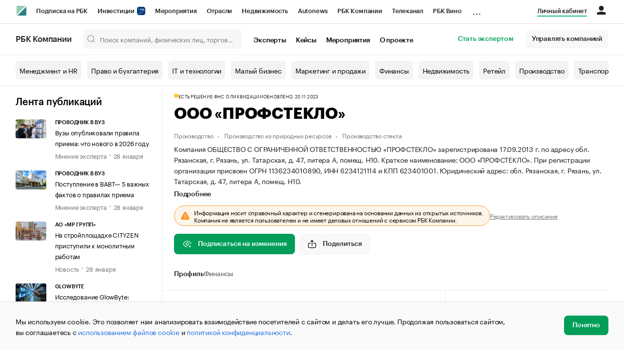

--- FILE ---
content_type: text/html; charset=utf-8
request_url: https://companies.rbc.ru/id/1136234010890-ooo-profsteklo/
body_size: 20383
content:
<!doctype html>   <html lang="ru" prefix="og: http://ogp.me/ns#"><head><meta charset="UTF-8"><meta name="viewport" content="width=device-width,minimum-scale=1,maximum-scale=1,initial-scale=1,user-scalable=no"><meta name="msapplication-TileColor" content="#ffffff"><meta name="msapplication-TileImage" content="https://s.rbk.ru/v2_companies_static/assets/img/meta/mstile-144x144.webp"><meta name="msapplication-square70x70logo" content="https://s.rbk.ru/v2_companies_static/assets/img/meta/mstile-70x70.webp"><meta name="msapplication-square150x150logo" content="https://s.rbk.ru/v2_companies_static/assets/img/meta/mstile-150x150.webp"><meta name="msapplication-square310x310logo" content="https://s.rbk.ru/v2_companies_static/assets/img/meta/mstile-310x310.webp"><meta name="msapplication-wide310x150logo" content="https://s.rbk.ru/v2_companies_static/assets/img/meta/mstile-310x150.webp"><meta property="og:url" content="https://companies.rbc.ru/id/1136234010890-ooo-profsteklo/"><link rel="shortcut icon" type="image/png" href="https://s.rbk.ru/v2_companies_static/assets/img/meta/favicon.webp"><link rel="apple-touch-icon" sizes="60x60" href="https://s.rbk.ru/v2_companies_static/assets/img/meta/apple-touch-icon-60x60.webp"><link rel="apple-touch-icon" sizes="76x76" href="https://s.rbk.ru/v2_companies_static/assets/img/meta/apple-touch-icon-76x76.webp"><link rel="apple-touch-icon" sizes="120x120" href="https://s.rbk.ru/v2_companies_static/assets/img/meta/apple-touch-icon-120x120.webp"><link rel="apple-touch-icon" sizes="152x152" href="https://s.rbk.ru/v2_companies_static/assets/img/meta/apple-touch-icon-152x152.webp"><link rel="apple-touch-icon" sizes="180x180" href="https://s.rbk.ru/v2_companies_static/assets/img/meta/apple-touch-icon-180x180.webp"><link rel="icon" type="image/png" sizes="192x192" href="https://s.rbk.ru/v2_companies_static/assets/img/meta/android-chrome-192x192.webp"><link rel="icon" type="image/png" sizes="512x512" href="https://s.rbk.ru/v2_companies_static/assets/img/meta/android-chrome-512x512.webp"><link rel="mask-icon" color="#707070" href="https://s.rbk.ru/v2_companies_static/assets/img/meta/safari-pinned-tab.svg"><meta property="twitter:card" content="summary_large_image"><meta property="og:site_name" content="РБК Компании"><meta property="og:locale" content="ru_RU"><meta property="twitter:image" content="https://s.rbk.ru/v2_companies_static/assets/img/meta/rbc-share.webp"><meta property="og:image" content="https://s.rbk.ru/v2_companies_static/assets/img/meta/rbc-share.webp"><meta property="og:image:secure_url" content="https://s.rbk.ru/v2_companies_static/assets/img/meta/rbc-share.webp"><style>@font-face {
  font-weight: 400;
  font-style: normal;
  font-family: 'KazimirText RBC';
  font-display: swap;
  src: url("https://s.rbk.ru/v2_companies_static/assets/fonts/KazimirTextRBC-Regular.woff2") format('woff2'),
    url("https://s.rbk.ru/v2_companies_static/assets/fonts/KazimirTextRBC-Regular.woff") format('woff'),
    url("https://s.rbk.ru/v2_companies_static/assets/fonts/KazimirTextRBC-Regular.ttf") format('ttf');
}
@font-face {
  font-weight: 500;
  font-style: normal;
  font-family: 'KazimirText RBC';
  font-display: swap;
  src: url("https://s.rbk.ru/v2_companies_static/assets/fonts/KazimirTextRBC-Medium.woff2") format('woff2'),
    url("https://s.rbk.ru/v2_companies_static/assets/fonts/KazimirTextRBC-Medium.woff") format('woff'),
    url("https://s.rbk.ru/v2_companies_static/assets/fonts/KazimirTextRBC-Medium.ttf") format('ttf');
}
@font-face {
  font-weight: 400;
  font-style: normal;
  font-family: 'Graphik RBC LC';
  font-display: swap;
  src: url("https://s.rbk.ru/v2_companies_static/assets/fonts/GraphikRBCLC-Regular.woff2") format('woff2'),
    url("https://s.rbk.ru/v2_companies_static/assets/fonts/GraphikRBCLC-Regular.woff") format('woff'),
    url("https://s.rbk.ru/v2_companies_static/assets/fonts/GraphikRBCLC-Regular.ttf") format('ttf');
}
@font-face {
  font-weight: 500;
  font-style: normal;
  font-family: 'Graphik RBC LC';
  font-display: swap;
  src: url("https://s.rbk.ru/v2_companies_static/assets/fonts/GraphikRBCLC-Medium.woff2") format('woff2'),
    url("https://s.rbk.ru/v2_companies_static/assets/fonts/GraphikRBCLC-Medium.woff") format('woff'),
    url("https://s.rbk.ru/v2_companies_static/assets/fonts/GraphikRBCLC-Medium.ttf") format('ttf');
}
@font-face {
  font-weight: 600;
  font-style: normal;
  font-family: 'Graphik RBC LC';
  font-display: swap;
  src: url("https://s.rbk.ru/v2_companies_static/assets/fonts/GraphikRBCLC-Semibold.woff2") format('woff2'),
    url("https://s.rbk.ru/v2_companies_static/assets/fonts/GraphikRBCLC-Semibold.woff") format('woff'),
    url("https://s.rbk.ru/v2_companies_static/assets/fonts/GraphikRBCLC-Semibold.ttf") format('ttf');
}
@font-face {
  font-weight: 700;
  font-style: normal;
  font-family: 'Graphik RBC LC';
  font-display: swap;
  src: url("https://s.rbk.ru/v2_companies_static/assets/fonts/GraphikRBCLC-Bold.woff2") format('woff2'),
    url("https://s.rbk.ru/v2_companies_static/assets/fonts/GraphikRBCLC-Bold.woff") format('woff'),
    url("https://s.rbk.ru/v2_companies_static/assets/fonts/GraphikRBCLC-Bold.ttf") format('ttf');
}
@font-face {
  font-weight: 900;
  font-style: normal;
  font-family: 'Graphik RBC LC';
  font-display: swap;
  src: url("https://s.rbk.ru/v2_companies_static/assets/fonts/GraphikRBCLC-Black.woff2") format('woff2'),
    url("https://s.rbk.ru/v2_companies_static/assets/fonts/GraphikRBCLC-Black.woff") format('woff');
}</style><meta name="og:type" content="website"><title>ООО «ПРОФСТЕКЛО» — Рязань — ОГРН 1136234010890, ИНН 6234121114 — юридический адрес, контакты, телефон, гендиректор | РБК Компании</title><meta property="og:title" content="ООО «ПРОФСТЕКЛО»"><meta name="description" content="ООО «ПРОФСТЕКЛО» — Рязань — ОГРН 1136234010890, ИНН 6234121114 — контакты, реквизиты, ОКВЭД, генеральный директор на РБК Компании"><meta property="og:description" content="ООО «ПРОФСТЕКЛО» — Рязань — ОГРН 1136234010890, ИНН 6234121114 — контакты, реквизиты, ОКВЭД, генеральный директор на РБК Компании"> <link rel="amphtml" href="https://companies.rbc.ru/amp/ogrn/1136234010890/"><link rel="canonical" href="https://companies.rbc.ru/id/1136234010890-ooo-profsteklo/">  <meta name="twitter:card" content="summary_large_image"><meta name="twitter:title" content="ООО «ПРОФСТЕКЛО» — профиль компании на РБК Компании"><meta name="twitter:description" content="Регистрационные данные, финансовые показатели, арбитраж и торговые марки компании «ООО «ПРОФСТЕКЛО»»."><meta name="twitter:image" content="https://s.rbk.ru/v2_companies_static/images/company-placeholder.svg"><meta name="twitter:url" content="https://companies.rbc.ru/id/1136234010890-ooo-profsteklo/">  <script type="application/ld+json">{
  "@context": "https://schema.org",
  "@type": "BreadcrumbList",
  "itemListElement": [{
    "@type": "ListItem",
    "position": 1,
    "name": "✅РБК Компании",
    "item": {
      "@type": "WebPage",
      "@id": "https://companies.rbc.ru/#webpage",
      "url": "https://companies.rbc.ru/"
    }
  }, {
    "@type": "ListItem",
    "position": 2,
    "name": "✅Поиск по ОКВЭД",
    "item": {
      "@type": "WebPage",
      "@id": "https://companies.rbc.ru/okved/#webpage",
      "url": "https://companies.rbc.ru/okved/"
    }
  }]
}</script><script type="application/ld+json">{
  "@context": "https://schema.org",
  "@type": "Corporation",
  "name": "ООО «ПРОФСТЕКЛО»",
  "alternateName": "ОБЩЕСТВО С ОГРАНИЧЕННОЙ ОТВЕТСТВЕННОСТЬЮ \u0022ПРОФСТЕКЛО\u0022",
  "url": "https://companies.rbc.ru/id/1136234010890-ooo-profsteklo/",
  "logo": "https://s.rbk.ru/v2_companies_static/images/company-placeholder.svg",
  "foundingDate": "2013-09-17",
  "identifier": {
    "@type": "PropertyValue",
    "name": "ОГРН",
    "value": "1136234010890"
  },
  "taxID": "6234121114",
  "address": {
    "@type": "PostalAddress",
    "streetAddress": "обл. Рязанская, г. Рязань, ул. Татарская, д. 47, литера А, помещ. Н10",
    "postalCode": "390005",
    "addressCountry": "RU"
  },
  
  
  
  "employee": {
    "@type": "Person",
    "name": "Филатов Анатолий Юрьевич",
    "jobTitle": "Конкурсный Управляющий"
  },
  
  "knowsAbout": [
    "Производство и обработка прочих стеклянных изделий, включая технические изделия из стекла",
    "Производство полых стеклянных изделий", "Производство прочих изделий из стекла, не включенных в другие группировки"
  ]
}</script><script>var _tmr = window._tmr || (window._tmr = []);
_tmr.push({id: "3624869", type: "pageView", start: (new Date()).getTime()});
(function (d, w, id) {
  if (d.getElementById(id)) return;
  var ts = d.createElement("script");
  ts.type = "text/javascript";
  ts.async = true;
  ts.id = id;
  ts.src = "https://top-fwz1.mail.ru/js/code.js";
  var f = function () {
    var s = d.getElementsByTagName("script")[0];
    s.parentNode.insertBefore(ts, s);
  };
  if (w.opera == "[object Opera]") {
    d.addEventListener("DOMContentLoaded", f, false);
  } else {
    f();
  }
})(document, window, "tmr-code");</script><noscript><div><img src="https://top-fwz1.mail.ru/counter?id=3624869;js=na" style="position:absolute;left:-9999px;" alt="Top.Mail.Ru"></div></noscript><script>(function(m,e,t,r,i,k,a){m[i]=m[i]||function()
{(m[i].a=m[i].a||[]).push(arguments)}
;
m[i].l=1*new Date();k=e.createElement(t),a=e.getElementsByTagName(t)[0],k.async=1,k.src=r,a.parentNode.insertBefore(k,a)})
(window, document, "script", "https://mc.yandex.ru/metrika/tag.js", "ym");
ym(64895833, "init",
{ clickmap:true, trackLinks:true, accurateTrackBounce:true, webvisor:true, ecommerce:"dataLayer" }
);</script><noscript><div><img src="https://mc.yandex.ru/watch/64895833" style="position:absolute; left:-9999px;" alt=""></div></noscript><script>(function(e, x, pe, r, i, me, nt){
  e[i]=e[i]||function(){(e[i].a=e[i].a||[]).push(arguments)},
  me=x.createElement(pe),me.async=1,me.src=r,
  nt=x.getElementsByTagName(pe)[0],
  me.addEventListener('error',function(){
    function cb(t){t=t[t.length-1],'function'==typeof t&&t({flags:{}})};
    Array.isArray(e[i].a)&&e[i].a.forEach(cb);
    e[i]=function(){cb(arguments)}
  }),
  nt.parentNode.insertBefore(me,nt)
})
(window, document, 'script', 'https://abt.s3.yandex.net/expjs/latest/exp.js', 'ymab');
ymab('metrika.64895833', 'init');</script><script src="https://yandex.ru/ads/system/context.js" async></script><script>window.yaContextCb = window.yaContextCb</script><script>(function(win, doc, cb){
(win[cb] = win[cb] || []).push(function() {
try {
tnsCounterRbc_ru = new TNS.TnsCounter({
'account':'rbc_ru',
'tmsec': 'rbc_companies'
});
} catch(e){}
});
var tnsscript = doc.createElement('script');
tnsscript.type = 'text/javascript';
tnsscript.async = true;
tnsscript.src = ('https:' == doc.location.protocol ? 'https:' : 'http:') +
'//www.tns-counter.ru/tcounter.js';
var s = doc.getElementsByTagName('script')[0];
s.parentNode.insertBefore(tnsscript, s);
})(window, this.document,'tnscounter_callback');</script><noscript><img src="//www.tns-counter.ru/V13a****rbc_ru/ru/UTF-8/tmsec=rbc_companies/" width="0" height="0" alt=""></noscript><script src="https://www.googletagmanager.com/gtag/js?id=UA-8487723-22"></script><script>window.dataLayer = window.dataLayer || [];
function gtag(){dataLayer.push(arguments);}
gtag('js', new Date());
gtag('config', 'UA-8487723-22');
ga('create', 'UA-8487723-22', 'auto');</script><script id="login-url-data" type="application/json">"https://id.rbc.ru/?landing=rbccompanies\u0026project=rbccompanies"</script> <script id="static-url" type="application/json">"https://s.rbk.ru/v2_companies_static/"</script>                    <meta name="robots" content="index, follow"> <script id="company-images-json" type="application/json">[]</script> <script id="company-trademarks-data" type="application/json">[]</script> <script id="company-inn-data" type="application/json">"6234121114"</script> <script id="company-ogrn-data" type="application/json">"1136234010890"</script>  <script id="is-company-verified" type="application/json">false</script> <div class="info-card__icon-background"></div><div class="info-card__icon"><span class="tooltip-toggle" data-toggle="tooltip" data-placement="right" title="Эта компания не имеет представителя"><span class="icon icon__warning"></span></span></div><script defer="defer" src="https://s.rbk.ru/v2_companies_static/assets/js/common.97e6d65924e691eb52a5.js"></script><script defer="defer" src="https://s.rbk.ru/v2_companies_static/assets/js/app.a121c60ae8bacc8a4594.js"></script><script defer="defer" src="https://s.rbk.ru/v2_companies_static/assets/js/widgets.1044788597f7c2856d42.js"></script><link href="https://s.rbk.ru/v2_companies_static/assets/css/app.9075b0e7b0f6597b77b3.css" rel="stylesheet"><link href="https://s.rbk.ru/v2_companies_static/assets/css/widgets.9075b0e7b0f6597b77b3.css" rel="stylesheet"></head><body data-page-name="company_detail">     <div class="topline__padder"></div><div class="topline__wrapper" data-analytics-sticky-top="true"><div class="topline l-window js-topline js-filter-lock-block"><div class="topline__inner l-row"><div class="topline__left js-topline-left"><span class="topline__logo-block"><a class="topline__logo" href="https://rbc.ru" aria-label="РБК" style="background-image: url('https://s.rbk.ru/v10_rbcnews_static/common/current/images/logo.svg')"></a><a class="topline__title" href="https://companies.rbc.ru/">РБК Компании</a></span><a class="topline__project-logo js-topline-logo" href="/">Autonews</a><div class="topline__projects-wrap js-topline-first"><div class="topline__items-container js-topline-dropdown-container"><div class="topline__projects"><div class="topline__item-block js-topline-item"><a class="topline__item js-yandex-counter" href="https://pro.rbc.ru/?from=topline_main" data-yandex-name="from_topline" data-yandex-params="{url: &quot;https://pro.rbc.ru/?from=topline_main&quot;}">Подписка на РБК </div><div class="topline__item-block js-topline-item"><a class="topline__item js-yandex-counter" href="https://www.rbc.ru/quote?utm_source=topline" data-yandex-name="from_topline" data-yandex-params="{url: &quot;https://www.rbc.ru/quote?utm_source=topline&quot;}">Инвестиции <span class="topline__item__image-block"><img class="topline__item__image" src="https://s0.rbk.ru/v6_top_pics/media/img/5/64/347271065287645.svg" alt=""></span></a></div><div class="topline__item-block js-topline-item"><a class="topline__item js-yandex-counter" href="https://events.rbc.ru/?utm_source=topline" data-yandex-name="from_topline" data-yandex-params="{url: &quot;https://events.rbc.ru/?utm_source=topline&quot;}">Мероприятия </div><div class="topline__item-block js-topline-item"><a class="topline__item js-yandex-counter" href="https://www.rbc.ru/industries?utm_source=topline" data-yandex-name="from_topline" data-yandex-params="{url: &quot;https://www.rbc.ru/industries?utm_source=topline&quot;}">Отрасли </div><div class="topline__item-block js-topline-item"><a class="topline__item js-yandex-counter" href="https://realty.rbc.ru/?utm_source=topline" data-yandex-name="from_topline" data-yandex-params="{url: &quot;https://realty.rbc.ru/?utm_source=topline&quot;}">Недвижимость </div><div class="topline__item-block js-topline-item"><a class="topline__item js-yandex-counter" href="https://www.autonews.ru/?utm_source=topline" data-yandex-name="from_topline" data-yandex-params="{url: &quot;https://www.autonews.ru/?utm_source=topline&quot;}">Autonews </div><div class="topline__item-block js-topline-item"><a class="topline__item js-yandex-counter" href="https://companies.rbc.ru/?utm_source=topline" data-yandex-name="from_topline" data-yandex-params="{url: &quot;https://companies.rbc.ru/?utm_source=topline&quot;}">РБК Компании </div><div class="topline__item-block js-topline-item"><a class="topline__item js-yandex-counter" href="https://tv.rbc.ru/?utm_source=topline" data-yandex-name="from_topline" data-yandex-params="{url: &quot;https://tv.rbc.ru/?utm_source=topline&quot;}">Телеканал </div><div class="topline__item-block js-topline-item"><a class="topline__item js-yandex-counter" href="https://www.rbc.ru/wine?utm_source=rbc&amp;utm_medium=menu" data-yandex-name="from_topline" data-yandex-params="{url: &quot;https://www.rbc.ru/wine?utm_source=rbc&amp;utm_medium=menu&quot;}">РБК Вино </div><div class="topline__item-block js-topline-item"><a class="topline__item js-yandex-counter" href="https://sportrbc.ru/?utm_source=topline" data-yandex-name="from_topline" data-yandex-params="{url: &quot;https://sportrbc.ru/?utm_source=topline&quot;}">Спорт </div><div class="topline__item-block js-topline-item"><a class="topline__item js-yandex-counter" href="https://www.rbc.ru/story/education?from=topline_menu" data-yandex-name="from_topline" data-yandex-params="{url: &quot;https://www.rbc.ru/story/education?from=topline_menu&quot;}">РБК Образование </div><div class="topline__item-block js-topline-item"><a class="topline__item js-yandex-counter" href="https://www.rbc.ru/courses?utm_source=topline" data-yandex-name="from_topline" data-yandex-params="{url: &quot;https://www.rbc.ru/courses?utm_source=topline&quot;}">РБК Курсы </div><div class="topline__item-block js-topline-item"><a class="topline__item js-yandex-counter" href="https://www.rbc.ru/life?utm_source=topline" data-yandex-name="from_topline" data-yandex-params="{url: &quot;https://www.rbc.ru/life?utm_source=topline&quot;}">РБК Life </div><div class="topline__item-block js-topline-item"><a class="topline__item js-yandex-counter" href="https://trends.rbc.ru/trends/?utm_source=topline" data-yandex-name="from_topline" data-yandex-params="{url: &quot;https://trends.rbc.ru/trends/?utm_source=topline&quot;}">Тренды </div><div class="topline__item-block js-topline-item"><a class="topline__item js-yandex-counter" href="https://style.rbc.ru/visionaries/?utm_source=rbc_topline" data-yandex-name="from_topline" data-yandex-params="{url: &quot;https://style.rbc.ru/visionaries/?utm_source=rbc_topline&quot;}">Визионеры </div><div class="topline__item-block js-topline-item"><a class="topline__item js-yandex-counter" href="https://www.rbc.ru/national" data-yandex-name="from_topline" data-yandex-params="{url: &quot;https://www.rbc.ru/national&quot;}">Национальные проекты </div><div class="topline__item-block js-topline-item"><a class="topline__item js-yandex-counter" href="https://www.rbc.ru/gorod/?utm_source=topline" data-yandex-name="from_topline" data-yandex-params="{url: &quot;https://www.rbc.ru/gorod/?utm_source=topline&quot;}">Город </div><div class="topline__item-block js-topline-item"><a class="topline__item js-yandex-counter" href="https://style.rbc.ru/?utm_source=topline" data-yandex-name="from_topline" data-yandex-params="{url: &quot;https://style.rbc.ru/?utm_source=topline&quot;}">Стиль </div><div class="topline__item-block js-topline-item"><a class="topline__item js-yandex-counter" href="https://www.rbc.ru/crypto/?utm_source=topline" data-yandex-name="from_topline" data-yandex-params="{url: &quot;https://www.rbc.ru/crypto/?utm_source=topline&quot;}">Крипто </div><div class="topline__item-block js-topline-item"><a class="topline__item js-yandex-counter" href="https://spb.plus.rbc.ru/?utm_source=topline" data-yandex-name="from_topline" data-yandex-params="{url: &quot;https://spb.plus.rbc.ru/?utm_source=topline&quot;}">РБК Бизнес-среда </div><div class="topline__item-block js-topline-item"><a class="topline__item js-yandex-counter" href="https://www.rbc.ru/dc/?utm_source=topline" data-yandex-name="from_topline" data-yandex-params="{url: &quot;https://www.rbc.ru/dc/?utm_source=topline&quot;}">Дискуссионный клуб </div><div class="topline__item-block js-topline-item"><a class="topline__item js-yandex-counter" href="https://marketing.rbc.ru/?utm_source=topline" data-yandex-name="from_topline" data-yandex-params="{url: &quot;https://marketing.rbc.ru/?utm_source=topline&quot;}">Исследования </div><div class="topline__item-block js-topline-item"><a class="topline__item js-yandex-counter" href="https://ratings.ru/?utm_source=topline" data-yandex-name="from_topline" data-yandex-params="{url: &quot;https://ratings.ru/?utm_source=topline&quot;}">Кредитные рейтинги </div><div class="topline__item-block js-topline-item"><a class="topline__item js-yandex-counter" href="https://biztorg.ru/?utm_source=topline" data-yandex-name="from_topline" data-yandex-params="{url: &quot;https://biztorg.ru/?utm_source=topline&quot;}">Франшизы </div><div class="topline__item-block js-topline-item"><a class="topline__item js-yandex-counter" href="https://www.rbc.ru/newspaper/?utm_source=topline" data-yandex-name="from_topline" data-yandex-params="{url: &quot;https://www.rbc.ru/newspaper/?utm_source=topline&quot;}">Газета </div><div class="topline__item-block js-topline-item"><a class="topline__item js-yandex-counter" href="https://spbspecials.rbc.ru/?utm_source=topline" data-yandex-name="from_topline" data-yandex-params="{url: &quot;https://spbspecials.rbc.ru/?utm_source=topline&quot;}">Спецпроекты СПб </div><div class="topline__item-block js-topline-item"><a class="topline__item js-yandex-counter" href="https://spb-bc.rbc.ru/?utm_source=topline" data-yandex-name="from_topline" data-yandex-params="{url: &quot;https://spb-bc.rbc.ru/?utm_source=topline&quot;}">Конференции СПб </div><div class="topline__item-block js-topline-item"><a class="topline__item js-yandex-counter" href="https://specialists.ru/?utm_source=topline" data-yandex-name="from_topline" data-yandex-params="{url: &quot;https://specialists.ru/?utm_source=topline&quot;}">Спецпроекты </div><div class="topline__item-block js-topline-item"><a class="topline__item js-yandex-counter" href="https://corp.rescore.online/?utm_source=topline" data-yandex-name="from_topline" data-yandex-params="{url: &quot;https://corp.rescore.online/?utm_source=topline&quot;}">Проверка контрагентов </div><div class="topline__item-block js-topline-item"><a class="topline__item js-yandex-counter" href="https://esg-index.rbc.ru/" data-yandex-name="from_topline" data-yandex-params="{url: &quot;https://esg-index.rbc.ru/&quot;}">ESG-индекс </div><div class="topline__item-block js-topline-item"><a class="topline__item js-yandex-counter" href="https://www.rbc.ru/rubric/politics?utm_source=topline" data-yandex-name="from_topline" data-yandex-params="{url: &quot;https://www.rbc.ru/rubric/politics?utm_source=topline&quot;}">Политика </div><div class="topline__item-block js-topline-item"><a class="topline__item js-yandex-counter" href="https://www.rbc.ru/rubric/economics?utm_source=topline" data-yandex-name="from_topline" data-yandex-params="{url: &quot;https://www.rbc.ru/rubric/economics?utm_source=topline&quot;}">Экономика </div><div class="topline__item-block js-topline-item"><a class="topline__item js-yandex-counter" href="https://www.rbc.ru/rubric/business?utm_source=topline" data-yandex-name="from_topline" data-yandex-params="{url: &quot;https://www.rbc.ru/rubric/business?utm_source=topline&quot;}">Бизнес </div><div class="topline__item-block js-topline-item"><a class="topline__item js-yandex-counter" href="https://www.rbc.ru/rubric/technology_and_media?utm_source=topline" data-yandex-name="from_topline" data-yandex-params="{url: &quot;https://www.rbc.ru/rubric/technology_and_media?utm_source=topline&quot;}">Технологии и медиа </div><div class="topline__item-block js-topline-item"><a class="topline__item js-yandex-counter" href="https://www.rbc.ru/rubric/finances?utm_source=topline" data-yandex-name="from_topline" data-yandex-params="{url: &quot;https://www.rbc.ru/rubric/finances?utm_source=topline&quot;}">Финансы </div><div class="topline__item-block js-topline-item"><a class="topline__item js-yandex-counter" href="https://cash.rbc.ru/?utm_source=topline" data-yandex-name="from_topline" data-yandex-params="{url: &quot;https://cash.rbc.ru/?utm_source=topline&quot;}">Рынок наличной валюты </div></div></div><div class="topline__more"><div class="topline__dropdown"><a class="topline__dropdown__handle js-topline-dropdown" href="">...</a><div class="topline__dropdown__list js-topline-dropdown-list"><div class="topline__dropdown__list__inner js-topline-dropdown-list-inner"></div></div></div></div></div></div><div class="topline__right"><a class="topline__item topline__popup__submenu-item" href="https://companies.rbc.ru/cabinet/" rel="nofollow" data-analytics-category="personal_cabinet" data-analytics-click-event="personal_cabinet"><span class="topline__item_special-inner">Личный кабинет</span></a><div class="topline__menu"><div class="topline__menu__open js-topline-menu js-yandex-counter" data-yandex-name="click_hamburger"><span></span><span></span><span></span></div><div class="topline__menu__close js-topline-menu-close"><span></span><span></span></div></div><div class="topline__auth js-topline-profile-container" data-auth-origin="https://auth.rbc.ru/"><span class="topline__auth__link js-topline-profile-link"></span><div class="topline__auth-profile"><div class="topline__auth-profile-inner" id="auth-menu-anonymous"><div class="topline__auth-profile-section"><a class="topline__auth-profile-link js-paywall-login" href="https://id.rbc.ru/?landing=rbccompanies&amp;project=rbccompanies" rel="nofollow">Войти / Создать аккаунт</a></div><div class="topline__auth-profile-section"><a class="topline__auth-profile-link" href="/business-growth/">Поделиться новостью на РБК</a><a class="topline__auth-profile-link" href="/request/">Получить пробный доступ</a><a class="topline__auth-profile-link" href="/experts/about/">Стать экспертом</a></div></div><div class="js-topline-profile-menu topline__auth-profile-inner" id="auth-menu-logged-in" data-name="main"><div class="topline__auth-profile-section"><div class="js-topline-profile-wrap"><div class="js-topline-profile-menu-link topline__auth__profile__name" data-name="profile"><span class="topline__auth__profile__data js-topline-profile-data">Профиль</span></div></div></div><div class="topline__auth-profile-section"><a class="topline__auth-profile-link" href="/cabinet/">Мои компании и ИП</a><a class="topline__auth-profile-link" href="/cabinet/verification/companies/search/">Добавить компанию</a><a class="topline__auth-profile-link" href="/cabinet/verification/individuals/search/">Добавить ИП</a><a class="topline__auth-profile-link" href="/help/publications-guide/">Как подготовить публикацию</a><a class="topline__auth-profile-link" href="/help/experts/">Гайд для экспертов</a></div><div class="topline__auth-profile-section"><a class="topline__auth-profile-link" href="/business-growth/">Поделиться новостью на РБК</a><a class="topline__auth-profile-link" href="/request/">Получить пробный доступ</a><a class="topline__auth-profile-link" href="/experts/about/">Стать экспертом</a><a class="topline__auth-profile-link" href="/business-group/">Создать профиль ГК</a></div><div class="topline__auth-profile-section"><a class="topline__auth-profile-link" href="/about/">О проекте</a><a class="topline__auth-profile-link" href="/rules/">Правила сервиса</a><a class="topline__auth-profile-link" href="/feedback/">Написать в поддержку</a><a class="topline__auth-profile-link" href="/cabinet/logout/" rel="nofollow">Выход</a></div></div><div class="js-topline-profile-menu topline__auth-profile-inner" data-name="profile"><div class="topline__auth-profile-section"><div class="js-topline-profile-wrap"><div class="js-topline-profile-menu-link topline__auth__profile__name topline__auth__profile__name_sub" data-name="main"><span class="js-topline-profile-data">Профиль</span></div></div></div><div class="topline__auth-profile-section"><a class="topline__auth-profile-link" href="https://auth.rbc.ru/profile/settings/?back_uri=https%3A%2F%2Fcompanies.rbc.ru%2Fuseful%2Fnovyj-zakon-o-reklame-v-instagram-2025-chto-delat-biznesu%2F&amp;redirect_uri=https%3A%2F%2Fcompanies.rbc.ru%2Fuseful%2Fnovyj-zakon-o-reklame-v-instagram-2025-chto-delat-biznesu%2F" rel="nofollow">Настройки</a><a class="topline__auth-profile-link" href="https://pro.rbc.ru/profile?from=top_button" rel="nofollow">Подписка РБК Pro</a></div></div></div></div></div></div><div class="topline__popup js-topline-popup"><div class="topline__popup__inner js-topline-open-popup-content active"><div class="topline__popup__main-nav"><div class="topline__popup__menu__item topline__popup__menu__item_auth_no" id="mobile-auth-menu-anonymous" style="display: none;"><a class="topline__popup__main-link topline__popup__menu__data js-topline-profile-data js-paywall-login" href="https://id.rbc.ru/?landing=rbccompanies&amp;project=rbccompanies">Войти / Создать аккаунт</a></div><div class="topline__popup__menu__item topline__popup__menu__item_auth" id="mobile-auth-menu-logged-in" style="display: none;"><a class="topline__popup__main-link topline__popup__menu__data js-topline-profile-data js-topline-open-popup-link" href="https://auth.rbc.ru/profile/settings/?back_uri=https%3A%2F%2Fcompanies.rbc.ru%2Fuseful%2Fnovyj-zakon-o-reklame-v-instagram-2025-chto-delat-biznesu%2F&amp;redirect_uri=https%3A%2F%2Fcompanies.rbc.ru%2Fuseful%2Fnovyj-zakon-o-reklame-v-instagram-2025-chto-delat-biznesu%2F" data-content="auth">Профиль</a></div></div><div class="topline__popup__main-nav"><div class="topline__popup__submenu topline__popup__flex"><div class="topline__popup__submenu__wrap"><a class="topline__popup__submenu-item" href="https://companies.rbc.ru/business-growth/" rel="nofollow">Поделиться новостью на РБК</a></div><div class="topline__popup__submenu__wrap"><a class="topline__popup__submenu-item" href="https://companies.rbc.ru/about/">О проекте</a></div><div class="topline__popup__submenu__wrap"><a class="topline__popup__submenu-item" href="https://companies.rbc.ru/experts/about/">Эксперты</a></div><div class="topline__popup__submenu__wrap"><a class="topline__popup__submenu-item" href="https://companies.rbc.ru/cabinet/" rel="nofollow">Мои компании и ИП</a></div><div class="topline__popup__submenu__wrap"><a class="topline__popup__submenu-item js-topline-menu-close" href="https://companies.rbc.ru/request/">Получить пробный доступ</a></div></div></div><div class="topline__popup__submenu topline__popup__flex"><div class="topline__popup__submenu__wrap"><a class="topline__popup__submenu-item js-yandex-counter" href="https://tv.rbc.ru/?utm_source=topline" data-yandex-name="click_hamburger" data-yandex-params="{url: &quot;https://tv.rbc.ru/?utm_source=topline&quot;}">Телеканал</a></div><div class="topline__popup__submenu__wrap"><a class="topline__popup__submenu-item js-yandex-counter" href="https://www.rbc.ru/newspaper/?utm_source=topline" data-yandex-name="click_hamburger" data-yandex-params="{url: &quot;https://www.rbc.ru/newspaper/?utm_source=topline&quot;}">Газета</a></div><div class="topline__popup__submenu__wrap"><a class="topline__popup__submenu-item js-yandex-counter" href="https://trends.rbc.ru/trends/?utm_source=topline" data-yandex-name="click_hamburger" data-yandex-params="{url: &quot;https://trends.rbc.ru/trends/?utm_source=topline&quot;}">Тренды</a></div><div class="topline__popup__submenu__wrap"><a class="topline__popup__submenu-item js-yandex-counter" href="https://plus.rbc.ru/?utm_source=topline" data-yandex-name="click_hamburger" data-yandex-params="{url: &quot;https://plus.rbc.ru/?utm_source=topline&quot;}">РБК+</a></div><div class="topline__popup__submenu__wrap"><a class="topline__popup__submenu-item js-yandex-counter" href="https://pro.rbc.ru/" data-yandex-name="click_hamburger" data-yandex-params="{url: &quot;https://pro.rbc.ru/&quot;}">Pro</a></div><div class="topline__popup__submenu__wrap"><a class="topline__popup__submenu-item js-yandex-counter" href="https://quote.rbc.ru/?utm_source=topline" data-yandex-name="click_hamburger" data-yandex-params="{url: &quot;https://quote.rbc.ru/?utm_source=topline&quot;}">Инвестиции</a></div><div class="topline__popup__submenu__wrap"><a class="topline__popup__submenu-item js-yandex-counter" href="https://www.autonews.ru/?utm_source=topline" data-yandex-name="click_hamburger" data-yandex-params="{url: &quot;https://www.autonews.ru/?utm_source=topline&quot;}">Авто</a></div><div class="topline__popup__submenu__wrap"><a class="topline__popup__submenu-item js-yandex-counter" href="https://sportrbc.ru/?utm_source=topline" data-yandex-name="click_hamburger" data-yandex-params="{url: &quot;https://sportrbc.ru/?utm_source=topline&quot;}">Спорт</a></div><div class="topline__popup__submenu__wrap"><a class="topline__popup__submenu-item js-yandex-counter" href="https://realty.rbc.ru/?utm_source=topline" data-yandex-name="click_hamburger" data-yandex-params="{url: &quot;https://realty.rbc.ru/?utm_source=topline&quot;}">Недвижимость</a></div><div class="topline__popup__submenu__wrap"><a class="topline__popup__submenu-item js-yandex-counter" href="https://style.rbc.ru/?utm_source=topline" data-yandex-name="click_hamburger" data-yandex-params="{url: &quot;https://style.rbc.ru/?utm_source=topline&quot;}">Стиль</a></div><div class="topline__popup__submenu__wrap"><a class="topline__popup__submenu-item js-yandex-counter" href="https://www.rbc.ru/national" data-yandex-name="click_hamburger" data-yandex-params="{url: &quot;https://www.rbc.ru/national&quot;}">Национальные проекты</a></div><div class="topline__popup__submenu__wrap"><a class="topline__popup__submenu-item js-yandex-counter" href="https://www.rbc.ru/crypto/?utm_source=topline" data-yandex-name="click_hamburger" data-yandex-params="{url: &quot;https://www.rbc.ru/crypto/?utm_source=topline&quot;}">Крипто</a></div><div class="topline__popup__submenu__wrap"><a class="topline__popup__submenu-item js-yandex-counter" href="https://marketing.rbc.ru/?utm_source=topline" data-yandex-name="click_hamburger" data-yandex-params="{url: &quot;https://marketing.rbc.ru/?utm_source=topline&quot;}">Исследования</a></div><div class="topline__popup__submenu__wrap"><a class="topline__popup__submenu-item js-yandex-counter" href="https://ratings.ru/?utm_source=topline" data-yandex-name="click_hamburger" data-yandex-params="{url: &quot;https://ratings.ru/?utm_source=topline&quot;}">Кредитные рейтинги</a></div><div class="topline__popup__submenu__wrap"><a class="topline__popup__submenu-item js-yandex-counter" href="https://bc.rbc.ru/?utm_source=topline" data-yandex-name="click_hamburger" data-yandex-params="{url: &quot;https://bc.rbc.ru/?utm_source=topline&quot;}">Конференции</a></div><div class="topline__popup__submenu__wrap"><a class="topline__popup__submenu-item js-yandex-counter" href="https://www.rbc.ru/magazine/?utm_source=topline" data-yandex-name="click_hamburger" data-yandex-params="{url: &quot;https://www.rbc.ru/magazine/?utm_source=topline&quot;}">Журнал</a></div><div class="topline__popup__submenu__wrap"><a class="topline__popup__submenu-item js-yandex-counter" href="https://rescore.online/?utm_source=topline" data-yandex-name="click_hamburger" data-yandex-params="{url: &quot;https://rescore.online/?utm_source=topline&quot;}">Проверка контрагентов</a></div><div class="topline__popup__submenu__wrap"><a class="topline__popup__submenu-item js-yandex-counter" href="https://style.rbc.ru/health/?utm_source=rbc&amp;utm_medium=topline&amp;utm_campaign=health_button" data-yandex-name="topline_2"><span class="topline__item_special-inner">Здоровье</span></a></div><div class="topline__popup__submenu__wrap"><a class="topline__popup__submenu-item js-yandex-counter" href="https://www.rbc.ru/trends/industry/?utm_source=topline" data-yandex-name="topline_1"><span class="topline__item_special-inner">Индустрия 4.0</span></a></div></div></div><div class="topline__popup__inner js-topline-open-popup-content search"><div class="topline__popup__back js-topline-back">Главное меню</div><div class="topline__popup__search"><form class="topline__popup__search__form" action="https://realty.rbc.ru/search/"><input type="hidden" name="project" value="realty"><input class="topline__popup__search__button" type="submit" value="Найти"><div class="topline__popup__search__text"><div class="topline__popup__search__input-wrap"><input class="topline__popup__search__input js-search-input" name="query" autocomplete="off" value="" placeholder="Поиск по сайту"></div></div></form></div></div><div class="topline__popup__inner js-topline-open-popup-content auth"><div class="topline__popup__back js-topline-back">Главное меню</div><div class="topline__popup__inner-auth"><div class="topline__popup__item"><a class="topline__popup__link" href="https://auth.rbc.ru/profile/settings/?back_uri=https%3A%2F%2Fcompanies.rbc.ru%2Fuseful%2Fnovyj-zakon-o-reklame-v-instagram-2025-chto-delat-biznesu%2F&amp;redirect_uri=https%3A%2F%2Fcompanies.rbc.ru%2Fuseful%2Fnovyj-zakon-o-reklame-v-instagram-2025-chto-delat-biznesu%2F" rel="nofollow">Настройки</a></div><div class="topline__popup__item topline__popup__logined"><a class="topline__popup__link" href="https://pro.rbc.ru/profile?from=top_button" rel="nofollow">Подписка на РБК Pro</a></div><div class="topline__popup__item"><a class="topline__popup__link" href="/cabinet/logout/" rel="nofollow">Выход</a></div></div></div></div></div></div><div class="topbar__padder"></div><header class="topbar" data-analytics-sticky-top="true"> <div class="topbar__inner"><a class="topbar__brand" href="/">РБК Компании</a><div class="topbar__search"><div class="search-input-root topbar__form" style="flex: 1;"><span class="skeleton-box w-full h-[40px]"></span></div>   </div><nav class="topbar__nav"><a class="topbar__nav-link" href="/experts/">Эксперты</a><a class="topbar__nav-link" href="/cases/">Кейсы</a><a class="topbar__nav-link" href="/events/">Мероприятия</a><a class="topbar__nav-link" href="/about/?from=header_about_project">О проекте</a></nav><div class="topbar__links"><a class="btn btn--sm btn--transparent text-green-600 mr-[12px]" href="/experts/about/?from=header_become_expert">Стать экспертом</a><a class="btn btn--sm btn--gray pl-[16px]" href="/request/?from=header_managing_company">Управлять компанией</a></div></div></header><div class="tag-carousel__padder max-w-[var(--content-max-width)] m-auto"></div><div class="tag-carousel"> <div class="tag-carousel__inner"><div class="carousel w-full flex" id="carousel_4783df7de"><div class="carousel__arrow carousel__arrow--prev"><span class="icon icon__left-arrow--white"></span></div><div class="swiper" data-swiper-config="{&quot;spaceBetween&quot;:12,&quot;slidesPerView&quot;:&quot;auto&quot;,&quot;breakpoints&quot;:{&quot;940&quot;:{&quot;slidesPerGroup&quot;:2}},&quot;navigation&quot;:{&quot;prevEl&quot;:&quot;#carousel_4783df7de .carousel__arrow.carousel__arrow--prev&quot;,&quot;nextEl&quot;:&quot;#carousel_4783df7de .carousel__arrow.carousel__arrow--next&quot;}}"><div class="swiper-wrapper"><div class="swiper-slide bg-gray-400 w-auto p-[8px] rounded-[6px]"><a href="/news/?category_filter=menedzhment-hr">Менеджмент и HR</a></div><div class="swiper-slide bg-gray-400 w-auto p-[8px] rounded-[6px]"><a href="/news/?category_filter=pravo-buhgalteriya">Право и бухгалтерия</a></div><div class="swiper-slide bg-gray-400 w-auto p-[8px] rounded-[6px]"><a href="/news/?category_filter=it-tehnologii">IT и технологии</a></div><div class="swiper-slide bg-gray-400 w-auto p-[8px] rounded-[6px]"><a href="/news/?category_filter=malyij-biznes">Малый бизнес</a></div><div class="swiper-slide bg-gray-400 w-auto p-[8px] rounded-[6px]"><a href="/news/?category_filter=marketing-prodazhi">Маркетинг и продажи</a></div><div class="swiper-slide bg-gray-400 w-auto p-[8px] rounded-[6px]"><a href="/news/?category_filter=finansyi">Финансы</a></div><div class="swiper-slide bg-gray-400 w-auto p-[8px] rounded-[6px]"><a href="/news/?category_filter=nedvizhimost">Недвижимость</a></div><div class="swiper-slide bg-gray-400 w-auto p-[8px] rounded-[6px]"><a href="/news/?category_filter=retejl">Ретейл</a></div><div class="swiper-slide bg-gray-400 w-auto p-[8px] rounded-[6px]"><a href="/news/?category_filter=proizvodstvo">Производство</a></div><div class="swiper-slide bg-gray-400 w-auto p-[8px] rounded-[6px]"><a href="/news/?category_filter=transport">Транспорт</a></div><div class="swiper-slide bg-gray-400 w-auto p-[8px] rounded-[6px]"><a href="/news/?category_filter=obrazovanie-razvitie">Образование и развитие</a></div><div class="swiper-slide bg-gray-400 w-auto p-[8px] rounded-[6px]"><a href="/news/?category_filter=krasota-zdorove">Красота и здоровье</a></div><div class="swiper-slide bg-gray-400 w-auto p-[8px] rounded-[6px]"><a href="/news/?category_filter=otdyih-dosug">Отдых и досуг</a></div><div class="swiper-slide bg-gray-400 w-auto p-[8px] rounded-[6px]"><a href="/news/?category_filter=obschestvo">Общество</a></div></div></div><div class="carousel__arrow carousel__arrow--next"><span class="icon icon__right-arrow--white"></span></div></div></div></div>       <div class="base-layout"><aside class="base-layout__sidebar"><div class="base-layout__sidebar-content">    <div class="news-feed"><div class="home-heading"><a class="home__title home__title--sm" href="/news/">Лента публикаций</a><a class="home-heading__link no-mobile--hidden" href="/news/">Все</a></div><div class="news-feed-container "><div class="">        <div class="companies-news-card companies-news-card--horizontal"><a class="companies-news-card__logo" href="/news/dL6ZN5ADS1/vuzyi-opublikovali-pravila-priema-chto-novogo-v-2026-godu/"> <img class="companies-news-card__img" src="https://pics.rbc.ru/v2_companies_s3/resized/100xH/media/company_press_release_image/768fee2e-4275-4831-9983-e1c9bf72dd54.jpg" alt="Вузы опубликовали правила приема: что нового в 2026 году" loading="lazy">  </a><div class="companies-news-card__body"><div> <a class="companies-news-card__name" href="https://companies.rbc.ru/persons/ogrnip/317762700045918-provodnik-v-vuz/"><span class="companies-news-card__company"> Проводник в вуз </span></a> <a class="companies-news-card__title" href="/news/dL6ZN5ADS1/vuzyi-opublikovali-pravila-priema-chto-novogo-v-2026-godu/">Вузы опубликовали правила приема: что нового в 2026 году</a><div class="companies-news-card__footer"><span>Мнение эксперта</span><span>28&nbsp;января</span></div></div> </div></div>           <div class="companies-news-card companies-news-card--horizontal"><a class="companies-news-card__logo" href="/news/zTFQ8hUsoQ/postuplenie-v-vavt--5-vazhnyih-faktov-o-pravilah-priema/"> <img class="companies-news-card__img" src="https://pics.rbc.ru/v2_companies_s3/resized/100xH/media/company_press_release_image/c9a28218-217d-4865-9243-a2e0dfa4c846.jpg" alt="Поступление в ВАВТ— 5 важных фактов о правилах приема" loading="lazy">  </a><div class="companies-news-card__body"><div> <a class="companies-news-card__name" href="https://companies.rbc.ru/persons/ogrnip/317762700045918-provodnik-v-vuz/"><span class="companies-news-card__company"> Проводник в вуз </span></a> <a class="companies-news-card__title" href="/news/zTFQ8hUsoQ/postuplenie-v-vavt--5-vazhnyih-faktov-o-pravilah-priema/">Поступление в ВАВТ— 5 важных фактов о правилах приема</a><div class="companies-news-card__footer"><span>Мнение эксперта</span><span>28&nbsp;января</span></div></div> </div></div>           <div class="companies-news-card companies-news-card--horizontal"><a class="companies-news-card__logo" href="/news/bzla2Sqqa8/na-strojploschadke-cityzen-pristupili-k-monolitnyim-rabotam/"> <img class="companies-news-card__img" src="https://pics.rbc.ru/v2_companies_s3/resized/100xH/media/company_press_release_image/0627fe7a-e918-4762-8f14-2ba7d0a82ddc.jpg" alt="На стройплощадке CITYZEN приступили к монолитным работам" loading="lazy">  </a><div class="companies-news-card__body"><div> <a class="companies-news-card__name" href="https://companies.rbc.ru/id/1067746302491-ao-mr-grupp/"><span class="companies-news-card__company"> АО «МР ГРУПП» </span></a> <a class="companies-news-card__title" href="/news/bzla2Sqqa8/na-strojploschadke-cityzen-pristupili-k-monolitnyim-rabotam/">На стройплощадке CITYZEN приступили к монолитным работам</a><div class="companies-news-card__footer"><span>Новость</span><span>28&nbsp;января</span></div></div> </div></div>           <div class="companies-news-card companies-news-card--horizontal"><a class="companies-news-card__logo" href="/news/CcWaf8dpLO/issledovanie-glowbyte-process-mining-uskorit-dostavku-bolee-chem-na-15/"> <img class="companies-news-card__img" src="https://pics.rbc.ru/v2_companies_s3/resized/100xH/media/company_press_release_image/b75d19ad-f216-47b1-abac-9d6ed4449f8c.jpg" alt="Цифровая система" loading="lazy">  </a><div class="companies-news-card__body"><div> <a class="companies-news-card__name" href="https://companies.rbc.ru/id/1187746804794-glowbyte/"><span class="companies-news-card__company"> GlowByte </span></a> <a class="companies-news-card__title" href="/news/CcWaf8dpLO/issledovanie-glowbyte-process-mining-uskorit-dostavku-bolee-chem-na-15/">Исследование GlowByte: Process Mining ускорит доставку более чем на 15%</a><div class="companies-news-card__footer"><span>Новость</span><span>28&nbsp;января</span></div></div> </div></div>           <div class="companies-news-card companies-news-card--horizontal"><a class="companies-news-card__logo" href="/news/NDzan8feZA/kak-skvoznaya-analitika-pozvolyaet-skorrektirovat-tsenovuyu-politiku/"> <img class="companies-news-card__img" src="https://pics.rbc.ru/v2_companies_s3/resized/100xH/media/company_press_release_image/8108248d-ee2f-4662-9301-9cbb9b8a0a98.jpg" alt="Как сквозная аналитика позволяет скорректировать ценовую политику" loading="lazy">  </a><div class="companies-news-card__body"><div> <a class="companies-news-card__name" href="https://companies.rbc.ru/id/1197746560318-smartis/"><span class="companies-news-card__company"> Smartis </span></a> <a class="companies-news-card__title" href="/news/NDzan8feZA/kak-skvoznaya-analitika-pozvolyaet-skorrektirovat-tsenovuyu-politiku/">Как сквозная аналитика позволяет скорректировать ценовую политику</a><div class="companies-news-card__footer"><span>Кейс</span><span>28&nbsp;января</span></div></div> </div></div>           <div class="companies-news-card companies-news-card--horizontal"><a class="companies-news-card__logo" href="/news/2ffj9Myreb/ilya-mochalov-v-2026-godu-landshaftnyie-proektyi-stanut-klyuchevoj-investitsiej/"> <img class="companies-news-card__img" src="https://pics.rbc.ru/v2_companies_s3/resized/100xH/media/company_press_release_image/023f1a4f-e84a-426c-b9c6-a1d402abe036.jpg" alt="Илья Мочалов: В 2026 году ландшафтные проекты станут ключевой инвестицией" loading="lazy">  </a><div class="companies-news-card__body"><div> <a class="companies-news-card__name" href="https://companies.rbc.ru/id/1037716010331-arhitekturno-landshaftnaya-kompaniya-ilya-mochalov-i-partnyoryi/"><span class="companies-news-card__company"> Архитектурно-ландшафтная компания «Илья Мочалов и Партнёры» </span></a> <a class="companies-news-card__title" href="/news/2ffj9Myreb/ilya-mochalov-v-2026-godu-landshaftnyie-proektyi-stanut-klyuchevoj-investitsiej/">Илья Мочалов: В 2026 году ландшафтные проекты станут ключевой инвестицией</a><div class="companies-news-card__footer"><span>Мнение эксперта</span><span>28&nbsp;января</span></div></div> </div></div>  <div class="adfox-banner__container relative mb-[20px] w-[300px] h-[600px] hidden md--block" id="adfox_d_sidebar"><div class="absolute top-1/2 left-1/2 -translate-x-1/2 -translate-y-1/2"><span class="icon icon__spinner animate-spin w-[40px] h-[40px]"></span></div></div>         <div class="companies-news-card companies-news-card--horizontal"><a class="companies-news-card__logo" href="/news/P4dy65JVte/vyiruchka-heliks-v-2025-godu-vyirosla-bolee-chem-na-20/"> <img class="companies-news-card__img" src="https://pics.rbc.ru/v2_companies_s3/resized/100xH/media/company_press_release_image/4074d26b-4fde-48cf-9dcb-8b8fdbd3b603.jpg" alt="Выручка Хеликс в 2025 году выросла более чем на 20%" loading="lazy">  </a><div class="companies-news-card__body"><div> <a class="companies-news-card__name" href="https://companies.rbc.ru/id/1027801545925-mezhdunarodnaya-meditsinskaya-laboratoriya-heliks/"><span class="companies-news-card__company"> Международная медицинская лаборатория Хеликс </span></a> <a class="companies-news-card__title" href="/news/P4dy65JVte/vyiruchka-heliks-v-2025-godu-vyirosla-bolee-chem-na-20/">Выручка Хеликс в 2025 году выросла более чем на 20%</a><div class="companies-news-card__footer"><span>Новость</span><span>28&nbsp;января</span></div></div> </div></div>           <div class="companies-news-card companies-news-card--horizontal"><a class="companies-news-card__logo" href="/news/rKUFrH7Qs9/pao-softlajn-obyavlyaet-o-planiruemom-obligatsionnom-vyipuske/"> <img class="companies-news-card__img" src="https://pics.rbc.ru/v2_companies_s3/resized/100xH/media/company_press_release_image/2c6cbcac-c9c5-41b8-93b2-53b21cc51e77.jpg" alt="Облигации" loading="lazy">  </a><div class="companies-news-card__body"><div> <a class="companies-news-card__name" href="https://companies.rbc.ru/id/1027736009333-gk-softline/"><span class="companies-news-card__company"> ГК Softline </span></a> <a class="companies-news-card__title" href="/news/rKUFrH7Qs9/pao-softlajn-obyavlyaet-o-planiruemom-obligatsionnom-vyipuske/">ПАО «Софтлайн» объявляет о планируемом облигационном выпуске</a><div class="companies-news-card__footer"><span>Новость</span><span>28&nbsp;января</span></div></div> </div></div>           <div class="companies-news-card companies-news-card--horizontal"><a class="companies-news-card__logo" href="/news/piAknMp0KE/chto-zhdet-ryinok-legkovyih-avtomobilej-v-2026-godu/"> <img class="companies-news-card__img" src="https://pics.rbc.ru/v2_companies_s3/resized/100xH/media/company_press_release_image/8d3d8547-b3bd-4110-941f-045930aae9f9.jpg" alt="Что ждет рынок легковых автомобилей в 2026 году" loading="lazy">  </a><div class="companies-news-card__body"><div> <a class="companies-news-card__name" href="https://companies.rbc.ru/id/1025203757138-napi/"><span class="companies-news-card__company"> НАПИ </span></a> <a class="companies-news-card__title" href="/news/piAknMp0KE/chto-zhdet-ryinok-legkovyih-avtomobilej-v-2026-godu/">Что ждет рынок легковых автомобилей в 2026 году</a><div class="companies-news-card__footer"><span>Интервью</span><span>28&nbsp;января</span></div></div> </div></div>      <div class="companies-news-card companies-news-card--horizontal"><a class="companies-news-card__logo" href="https://www.rbc.ru/business/28/01/2026/6979e3f49a79473c82786fa3" rel="noopener noreferer"><img class="companies-news-card__img" src="https://s0.rbk.ru/v6_top_pics/resized/100xH/media/img/2/09/347695970879092.jpeg" alt="FT назвала сроки запуска крупнейшего IPO компании Маска SpaceX" loading="lazy"></a><div class="companies-news-card__body"><a class="companies-news-card__title" href="https://www.rbc.ru/business/28/01/2026/6979e3f49a79473c82786fa3" rel="noopener noreferer">FT назвала сроки запуска крупнейшего IPO компании Маска SpaceX</a><div class="companies-news-card__footer"><span>РБК Бизнес</span><span>28&nbsp;января</span></div></div></div>           <div class="companies-news-card companies-news-card--horizontal"><a class="companies-news-card__logo" href="/news/Kj3MKV6vLt/upravlenie-reputatsiej-pochemu-vse-spokojno---eto-hudshij-signal/"> <img class="companies-news-card__img" src="https://pics.rbc.ru/v2_companies_s3/resized/100xH/media/company_press_release_image/8e20215d-a214-4da0-abcb-38226acc2408.jpg" alt="Управление репутацией: почему «все спокойно» — это худший сигнал" loading="lazy">  </a><div class="companies-news-card__body"><div> <a class="companies-news-card__name" href="https://companies.rbc.ru/persons/ogrnip/319774600013462-marketing-i-reputatsiya/"><span class="companies-news-card__company"> Маркетинг и Репутация </span></a> <a class="companies-news-card__title" href="/news/Kj3MKV6vLt/upravlenie-reputatsiej-pochemu-vse-spokojno---eto-hudshij-signal/">Управление репутацией: почему «все спокойно» — это худший сигнал</a><div class="companies-news-card__footer"><span>Мнение эксперта</span><span>28&nbsp;января</span></div></div> </div></div>           <div class="companies-news-card companies-news-card--horizontal"><a class="companies-news-card__logo" href="/news/VQFwu5yhdF/uderzhivat-nelzya-otpuskat-upravlencheskie-resheniya-v-rabote-s-komandoj/"> <img class="companies-news-card__img" src="https://pics.rbc.ru/v2_companies_s3/resized/100xH/media/company_press_release_image/9efceba1-d3ac-48e5-85d2-9e1000ef070c.jpg" alt="Удерживать нельзя отпускать: управленческие решения в работе с командой" loading="lazy">  </a><div class="companies-news-card__body"><div> <a class="companies-news-card__name" href="https://companies.rbc.ru/id/1182225021142-rusprom-meyer/"><span class="companies-news-card__company"> Руспром Meyer </span></a> <a class="companies-news-card__title" href="/news/VQFwu5yhdF/uderzhivat-nelzya-otpuskat-upravlencheskie-resheniya-v-rabote-s-komandoj/">Удерживать нельзя отпускать: управленческие решения в работе с командой</a><div class="companies-news-card__footer"><span>Интервью</span><span>28&nbsp;января</span></div></div> </div></div>           <div class="companies-news-card companies-news-card--horizontal"><a class="companies-news-card__logo" href="/news/HmoFK1hMg6/mtk-sever-yug-kakovyi-politicheskie-planyi-i-realnost/"> <img class="companies-news-card__img" src="https://pics.rbc.ru/v2_companies_s3/resized/100xH/media/company_press_release_image/15cd15e6-37b1-413d-ba54-13986b9f02b5.jpg" alt="МТК «Север-Юг»: каковы политические планы и реальность" loading="lazy">  </a><div class="companies-news-card__body"><div> <a class="companies-news-card__name" href="https://companies.rbc.ru/id/1247700535928-sigma/"><span class="companies-news-card__company"> SIGMA </span></a> <a class="companies-news-card__title" href="/news/HmoFK1hMg6/mtk-sever-yug-kakovyi-politicheskie-planyi-i-realnost/">МТК «Север-Юг»: каковы политические планы и реальность</a><div class="companies-news-card__footer"><span>Мнение эксперта</span><span>28&nbsp;января</span></div></div> </div></div>           <div class="companies-news-card companies-news-card--horizontal"><a class="companies-news-card__logo" href="/news/uspLRUzu9y/mechta-na-zasedanii-v-tpp-rf-klyuchevyie-bareryi-ryinka-mzhs-i-planyi-na-2026/"> <img class="companies-news-card__img" src="https://pics.rbc.ru/v2_companies_s3/resized/100xH/media/company_press_release_image/c47939bb-ea1a-4eb2-a00d-52aa7137e59c.jpg" alt="Ассоциация МЖС" loading="lazy">  </a><div class="companies-news-card__body"><div> <a class="companies-news-card__name" href="https://companies.rbc.ru/id/1045001633907-zhk-mechta/"><span class="companies-news-card__company"> ЖК «Мечта» </span></a> <a class="companies-news-card__title" href="/news/uspLRUzu9y/mechta-na-zasedanii-v-tpp-rf-klyuchevyie-bareryi-ryinka-mzhs-i-planyi-na-2026/">«Мечта» на заседании в ТПП РФ: ключевые барьеры рынка МЖС и планы на 2026</a><div class="companies-news-card__footer"><span>Новость</span><span>28&nbsp;января</span></div></div> </div></div>           <div class="companies-news-card companies-news-card--horizontal"><a class="companies-news-card__logo" href="/news/ddVXujSBH9/pochemu-znaniya-perestali-byit-konkurentnyim-preimuschestvom-biznesa/"> <img class="companies-news-card__img" src="https://pics.rbc.ru/v2_companies_s3/resized/100xH/media/company_press_release_image/f844133c-9202-4fca-885b-30e88b7fa347.jpg" alt="Почему знания перестали быть конкурентным преимуществом бизнеса" loading="lazy">  </a><div class="companies-news-card__body"><div> <a class="companies-news-card__name" href="https://companies.rbc.ru/persons/ogrnip/320665800145340-vladykinpro/"><span class="companies-news-card__company"> VLADYKIN.PRO </span></a> <a class="companies-news-card__title" href="/news/ddVXujSBH9/pochemu-znaniya-perestali-byit-konkurentnyim-preimuschestvom-biznesa/">Почему знания перестали быть конкурентным преимуществом бизнеса</a><div class="companies-news-card__footer"><span>Мнение эксперта</span><span>28&nbsp;января</span></div></div> </div></div>           <div class="companies-news-card companies-news-card--horizontal"><a class="companies-news-card__logo" href="/news/Mg1ncYZlMd/ipoteka-kak-investitsionnyij-instrument/"> <img class="companies-news-card__img" src="https://pics.rbc.ru/v2_companies_s3/resized/100xH/media/company_press_release_image/73606cb7-9793-46f6-8ffe-c51e44f98c45.jpg" alt="Ипотека как инвестиционный инструмент" loading="lazy">  </a><div class="companies-news-card__body"><div> <a class="companies-news-card__name" href="https://companies.rbc.ru/id/1207700427967-agentstvo-nedvizhimosti-akropol/"><span class="companies-news-card__company"> Агентство недвижимости «Акрополь» </span></a> <a class="companies-news-card__title" href="/news/Mg1ncYZlMd/ipoteka-kak-investitsionnyij-instrument/">Ипотека как инвестиционный инструмент</a><div class="companies-news-card__footer"><span>Мнение эксперта</span><span>28&nbsp;января</span></div></div> </div></div>           <div class="companies-news-card companies-news-card--horizontal"><a class="companies-news-card__logo" href="/news/aOR6pwkkSz/tehnologii-doveriya-predstavila-issledovanie-ryinka-sberezhenij-rossii/"> <img class="companies-news-card__img" src="https://pics.rbc.ru/v2_companies_s3/resized/100xH/media/company_press_release_image/1845a151-5491-43ca-8a28-711650da9836.jpg" alt="ТеДо" loading="lazy">  </a><div class="companies-news-card__body"><div> <a class="companies-news-card__name" href="https://companies.rbc.ru/id/1097746859715-tedo/"><span class="companies-news-card__company"> ТеДо </span></a> <a class="companies-news-card__title" href="/news/aOR6pwkkSz/tehnologii-doveriya-predstavila-issledovanie-ryinka-sberezhenij-rossii/">«Технологии Доверия» представила исследование рынка сбережений России</a><div class="companies-news-card__footer"><span>Новость</span><span>28&nbsp;января</span></div></div> </div></div>      <div class="companies-news-card companies-news-card--horizontal"><a class="companies-news-card__logo" href="https://www.rbc.ru/business/28/01/2026/6979bbad9a7947655ee40afd" rel="noopener noreferer"><img class="companies-news-card__img" src="https://s0.rbk.ru/v6_top_pics/resized/100xH/media/img/1/37/347695953537371.jpeg" alt="Ассоциация агрегаторов объяснила повышение комиссии для отельеров" loading="lazy"></a><div class="companies-news-card__body"><a class="companies-news-card__title" href="https://www.rbc.ru/business/28/01/2026/6979bbad9a7947655ee40afd" rel="noopener noreferer">Ассоциация агрегаторов объяснила повышение комиссии для отельеров</a><div class="companies-news-card__footer"><span>РБК Бизнес</span><span>28&nbsp;января</span></div></div></div>           <div class="companies-news-card companies-news-card--horizontal"><a class="companies-news-card__logo" href="/news/cY4zytYg6j/kak-sohranit-energiyu-i-aktivnost-v-pozhilom-vozraste---10-sovetov/"> <img class="companies-news-card__img" src="https://pics.rbc.ru/v2_companies_s3/resized/100xH/media/company_press_release_image/a3fe0cdf-d3dd-4073-affe-f1c9038f0a09.jpg" alt="Как сохранить энергию и активность в пожилом возрасте — 10 советов" loading="lazy">  </a><div class="companies-news-card__body"><div> <a class="companies-news-card__name" href="https://companies.rbc.ru/id/1185053026949-set-pansionatov-teplyie-besedyi/"><span class="companies-news-card__company"> Сеть пансионатов «Теплые Беседы» </span></a> <a class="companies-news-card__title" href="/news/cY4zytYg6j/kak-sohranit-energiyu-i-aktivnost-v-pozhilom-vozraste---10-sovetov/">Как сохранить энергию и активность в пожилом возрасте — 10 советов</a><div class="companies-news-card__footer"><span>Мнение эксперта</span><span>28&nbsp;января</span></div></div> </div></div>           <div class="companies-news-card companies-news-card--horizontal"><a class="companies-news-card__logo" href="/news/70QSpONbmr/kogda-blagopoluchie-taet-na-glazah-pensionnyij-stsenarij-semi-rostovyih/"> <img class="companies-news-card__img" src="https://pics.rbc.ru/v2_companies_s3/resized/100xH/media/company_press_release_image/286fc5c6-b505-4c32-b0e3-edd2a20b5037.jpg" alt="Когда благополучие тает на глазах: пенсионный сценарий семьи Ростовых" loading="lazy">  </a><div class="companies-news-card__body"><div> <a class="companies-news-card__name" href="https://companies.rbc.ru/persons/ogrnip/318774600196642-rodincapital/"><span class="companies-news-card__company"> RODIN.CAPITAL </span></a> <a class="companies-news-card__title" href="/news/70QSpONbmr/kogda-blagopoluchie-taet-na-glazah-pensionnyij-stsenarij-semi-rostovyih/">Когда благополучие тает на глазах: пенсионный сценарий семьи Ростовых</a><div class="companies-news-card__footer"><span>Мнение эксперта</span><span>28&nbsp;января</span></div></div> </div></div>   </div></div><a class="btn btn--md btn--gray w-full" href="/news/">Все публикации</a></div></div></aside><main class="base-layout__main"><div class="base-layout__headline"><div class="adfox-banner__container relative w-[300px] h-[250px] md--hidden" id="adfox_m_top"><div class="absolute top-1/2 left-1/2 -translate-x-1/2 -translate-y-1/2"><span class="icon icon__spinner animate-spin w-[40px] h-[40px]"></span></div></div><div class="adfox-banner__container relative w-full h-[250px] hidden md--block" id="adfox_d_billboard"><div class="absolute top-1/2 left-1/2 -translate-x-1/2 -translate-y-1/2"><span class="icon icon__spinner animate-spin w-[40px] h-[40px]"></span></div></div>  <div class="company-headline"><div class="company-headline__info"><span class="company-status-badge company-status-badge--yellow">Есть решение ФНС о ликвидации</span> <span class="company-headline__status">Обновлено, 20.11.2023</span></div>   <div class="company-headline__name mb-[16px]"><h1 class="company-headline__title"><span title="ОБЩЕСТВО С ОГРАНИЧЕННОЙ ОТВЕТСТВЕННОСТЬЮ «ПРОФСТЕКЛО»">ООО «ПРОФСТЕКЛО»</span></h1><span class="company-headline__verified"></span> </div> <div class="category-breadcrumb">   <a class="category-breadcrumb__item" href="/category/1066-proizvodstvo/">Производство</a>  <a class="category-breadcrumb__item" href="/category/553-proizvodstvo_tovarov_iz_prirodnyh_resursov/">Производство из природных ресурсов</a>  <a class="category-breadcrumb__item" href="/category/909-proizvodstvo_stekla/">Производство стекла</a> </div>  <div class="company-headline__text mt-[8px] mobile--mt-[16px]" style="margin-bottom: 0; color: var(--black-900); font-size: 14px; font-weight: 400; font-style: normal; line-height: 22px;">   Компания ОБЩЕСТВО С ОГРАНИЧЕННОЙ ОТВЕТСТВЕННОСТЬЮ «ПРОФСТЕКЛО»  зарегистрирована 17.09.2013 г.  по адресу обл. Рязанская, г. Рязань, ул. Татарская, д. 47, литера А, помещ. Н10.  <br><br>Краткое наименование: ООО «ПРОФСТЕКЛО». <br><br>При регистрации организации присвоен ОГРН 1136234010890, ИНН 6234121114  и КПП 623401001. <br>Юридический адрес: обл. Рязанская, г. Рязань, ул. Татарская, д. 47, литера А, помещ. Н10.  </div><a class="company-headline__summary" href="#general" data-toggle="tab" role="tab" data-scroll-to="#description">Подробнее</a><div class="unverified-badge__container"><a class="unverified-badge" id="analytics-autogenerated-text-js" href="/request/" data-ogrn="1136234010890"><span class="icon icon__warning company-headline__warning"></span><span> Информация носит справочный характер и сгенерирована на основании данных из открытых источников.<br>Компания не является пользователем и не имеет деловых отношений с сервисом РБК Компании. </span></a><a class="company-headline__link" id="analytics-edit-description-js" href="/request/" data-ogrn="1136234010890">Редактировать описание</a></div> <div class="company-headline__btns"><div class="lg--flex" id="company-actions-widget"></div><div class="dropdown share-button"><button class="btn btn--md btn--gray" type="button" id="share-button" aria-haspopup="true" aria-expanded="false" data-toggle="dropdown"><span class="icon icon__share"></span><span>Поделиться</span></button><div class="dropdown-menu" aria-labelledby="share-button"><a class="btn btn--md" href="mailto:?subject=РБК Компании: ОБЩЕСТВО С ОГРАНИЧЕННОЙ ОТВЕТСТВЕННОСТЬЮ &quot;ПРОФСТЕКЛО&quot;&amp;body=Здравствуйте, посмотрите на профиль компании ОБЩЕСТВО С ОГРАНИЧЕННОЙ ОТВЕТСТВЕННОСТЬЮ &quot;ПРОФСТЕКЛО&quot; на РБК.
        %0D%0A%0D%0A
        https://companies.rbc.ru/id/1136234010890-ooo-profsteklo/
    ">Отправить по почте</a><a class="btn btn--md share-button-url-copy-js">Скопировать ссылку</a></div></div></div></div><div class="company-navbar"><nav class="nav__tabs nav company-navbar__nav" id="object-nav"><div class="nav__links nav__links--placeholder absolute opacity-0 pointer-events-none"> <a class="tab active" href="#general" data-toggle="tab" role="tab">Профиль</a>      <a class="tab" href="#finance" data-toggle="tab" role="tab">Финансы</a>    </div><div class="nav__links nav__links--visible" role="tablist" data-prevent-page-scrolling> <a class="tab active" href="#general" data-toggle="tab" role="tab">Профиль</a>      <a class="tab" href="#finance" data-toggle="tab" role="tab">Финансы</a>    <a class="tab hidden" data-expand-button>Ещё</a><a class="tab hidden" data-collapse-button>Свернуть</a></div></nav></div></div><div class="base-layout__grid"><div class="base-layout__content">     <div class="company-detail__content"><div class="tab-pane active" id="general" role="tabpanel"><div class="flex flex-col gap-[32px]">     <div class="company-detail-block"><h2 class="company-detail-block__title">Профиль</h2><div class="company-detail-block__container grid-cols-1 mobile--grid-cols-1"><div class="company-detail-block__item company-detail-block__item--label-left"><div class="company-detail-block__item-label">Дата регистрации</div><div class="company-detail-block__item-inner-container">17 сентября 2013</div></div><div class="company-detail-block__item company-detail-block__item--label-left"><div class="company-detail-block__item-label">Уставной капитал</div><div class="company-detail-block__item-inner-container"> 10 000,00&nbsp;&#x20BD; </div></div><div class="company-detail-block__item company-detail-block__item--label-left"><div class="company-detail-block__item-label">Юридический адрес</div><div class="company-detail-block__item-inner-container"><span class="copy-text">обл. Рязанская, г. Рязань, ул. Татарская, д. 47, литера А, помещ. Н10 <span class="copy-text__icon copy-text-js icon icon__copy" data-placement="top" data-toggle="popover" data-container="body" data-content="Скопировано!" data-text="обл. Рязанская, г. Рязань, ул. Татарская, д. 47, литера А, помещ. Н10"></span></span></div></div><div class="company-detail-block__item company-detail-block__item--label-left"><div class="company-detail-block__item-label">ОГРН</div><div class="company-detail-block__item-inner-container"><span class="copy-text">1136234010890 <span class="copy-text__icon copy-text-js icon icon__copy" data-placement="top" data-toggle="popover" data-container="body" data-content="Скопировано!" data-text="1136234010890"></span></span></div></div><div class="company-detail-block__item company-detail-block__item--label-left"><div class="company-detail-block__item-label">ИНН</div><div class="company-detail-block__item-inner-container"><span class="copy-text">6234121114 <span class="copy-text__icon copy-text-js icon icon__copy" data-placement="top" data-toggle="popover" data-container="body" data-content="Скопировано!" data-text="6234121114"></span></span></div></div><div class="company-detail-block__item company-detail-block__item--label-left"><div class="company-detail-block__item-label">КПП</div><div class="company-detail-block__item-inner-container"><span class="copy-text">623401001 <span class="copy-text__icon copy-text-js icon icon__copy" data-placement="top" data-toggle="popover" data-container="body" data-content="Скопировано!" data-text="623401001"></span></span></div></div></div></div><div class="company-detail-block"><h2 class="company-detail-block__title">Коды статистики</h2><div class="company-detail-block__container grid-cols-1 mobile--grid-cols-1"><div class="company-detail-block__item company-detail-block__item--label-left"><div class="company-detail-block__item-label">ОКПО</div><div class="company-detail-block__item-inner-container"><span class="copy-text">24284516 <span class="copy-text__icon copy-text-js icon icon__copy" data-placement="top" data-toggle="popover" data-container="body" data-content="Скопировано!" data-text="24284516"></span></span></div></div><div class="company-detail-block__item company-detail-block__item--label-left"><div class="company-detail-block__item-label">ОКАТО</div><div class="company-detail-block__item-inner-container"><span class="copy-text">61401365000 <span class="copy-text__icon copy-text-js icon icon__copy" data-placement="top" data-toggle="popover" data-container="body" data-content="Скопировано!" data-text="61401365000"></span></span></div></div><div class="company-detail-block__item company-detail-block__item--label-left"><div class="company-detail-block__item-label">ОКТМО</div><div class="company-detail-block__item-inner-container"><span class="copy-text">61701000001 <span class="copy-text__icon copy-text-js icon icon__copy" data-placement="top" data-toggle="popover" data-container="body" data-content="Скопировано!" data-text="61701000001"></span></span></div></div><div class="company-detail-block__item company-detail-block__item--label-left"><div class="company-detail-block__item-label">ОКФС</div><div class="company-detail-block__item-inner-container"><span class="copy-text">16 <span class="copy-text__icon copy-text-js icon icon__copy" data-placement="top" data-toggle="popover" data-container="body" data-content="Скопировано!" data-text="16"></span></span></div></div><div class="company-detail-block__item company-detail-block__item--label-left"><div class="company-detail-block__item-label">ОКОГУ</div><div class="company-detail-block__item-inner-container"><span class="copy-text">4210014 <span class="copy-text__icon copy-text-js icon icon__copy" data-placement="top" data-toggle="popover" data-container="body" data-content="Скопировано!" data-text="4210014"></span></span></div></div><div class="company-detail-block__item company-detail-block__item--label-left"><div class="company-detail-block__item-label">ОКОПФ</div><div class="company-detail-block__item-inner-container"><span class="copy-text">12300 <span class="copy-text__icon copy-text-js icon icon__copy" data-placement="top" data-toggle="popover" data-container="body" data-content="Скопировано!" data-text="12300"></span></span></div></div></div></div><div class="company-detail-block"><h2 class="company-detail-block__title">Регистрация ФНС</h2><div class="company-detail-block__container grid-cols-1 mobile--grid-cols-1"><div class="company-detail-block__item company-detail-block__item--label-left"><div class="company-detail-block__item-label">Дата регистрации</div><div class="company-detail-block__item-inner-container">16 ноября 2023</div></div><div class="company-detail-block__item company-detail-block__item--label-left"><div class="company-detail-block__item-label">Код налогового органа</div><div class="company-detail-block__item-inner-container"><span class="copy-text">6200 <span class="copy-text__icon copy-text-js icon icon__copy" data-placement="top" data-toggle="popover" data-container="body" data-content="Скопировано!" data-text="6200"></span></span></div></div><div class="company-detail-block__item company-detail-block__item--label-left"><div class="company-detail-block__item-label">Наименование налогового органа</div><div class="company-detail-block__item-inner-container"><span class="copy-text">Управление Федеральной налоговой службы по Рязанской области <span class="copy-text__icon copy-text-js icon icon__copy" data-placement="top" data-toggle="popover" data-container="body" data-content="Скопировано!" data-text="Управление Федеральной налоговой службы по Рязанской области"></span></span></div></div><div class="company-detail-block__item company-detail-block__item--label-left"><div class="company-detail-block__item-label">Адрес налоговой</div><div class="company-detail-block__item-inner-container"><span class="copy-text">390046,Рязанская обл,Рязань г,Свободы ул,80а/43 <span class="copy-text__icon copy-text-js icon icon__copy" data-placement="top" data-toggle="popover" data-container="body" data-content="Скопировано!" data-text="390046,Рязанская обл,Рязань г,Свободы ул,80а/43"></span></span></div></div></div></div>   <div class="company-detail-block"><h2 class="company-detail-block__title">Виды деятельности</h2><div class="company-detail-block__container grid-cols-1 mobile--grid-cols-1"><div class="company-detail-block__item company-detail-block__item--label-left"><div class="company-detail-block__item-label">Основной</div><div class="company-detail-block__item-inner-container"><div class="okved-card okved-card--tile"><span class="text-[14px] leading-[18px] font-medium text-black-900 mb-[4px]">23.19</span><a class="text-[14px] leading-[18px] font-normal text-black-900 underline" href="/okved/23.19/">Производство и обработка прочих стеклянных изделий, включая технические изделия из стекла</a></div></div></div><div class="company-detail-block__item company-detail-block__item--label-left"><div class="company-detail-block__item-label">Дополнительные</div><div class="company-detail-block__item-inner-container"> <div class="okved-card okved-card--tile"><span class="text-[14px] leading-[18px] font-medium text-black-900 mb-[4px]">23.13</span><a class="text-[14px] leading-[18px] font-normal text-black-900 underline" href="/okved/23.13/">Производство полых стеклянных изделий</a></div>  <div class="okved-card okved-card--tile"><span class="text-[14px] leading-[18px] font-medium text-black-900 mb-[4px]">23.19.9</span><a class="text-[14px] leading-[18px] font-normal text-black-900 underline" href="/okved/23.19.9/">Производство прочих изделий из стекла, не включенных в другие группировки</a></div> </div></div></div></div>          <div class="company-detail-block"><h2 class="company-detail-block__title">Руководители</h2><div class="company-detail-block__container grid-cols-2 mobile--grid-cols-1"><div class="flex flex-col"><span class="info-cell__text strong">Филатов Анатолий Юрьевич</span> <span class="info-cell__small">Конкурсный Управляющий</span><span class="info-cell__small">ИНН <span class="copy-text">623410096798 <span class="copy-text__icon copy-text-js icon icon__copy" data-placement="top" data-toggle="popover" data-container="body" data-content="Скопировано!" data-text="623410096798"></span></span></span></div></div></div> <div class="company-detail-block"><h2 class="company-detail-block__title">Учредители</h2><div class="company-detail-block__container grid-cols-2 mobile--grid-cols-1"><div class="flex flex-col"><a class="info-cell__text link-underlined strong" href="/persons/inn/623104673012/" rel="nofollow">Телков Дмитрий Александрович</a>  <span class="info-cell__small">Физическое лицо</span> <span class="info-cell__small">ИНН <span class="copy-text">623104673012 <span class="copy-text__icon copy-text-js icon icon__copy" data-placement="top" data-toggle="popover" data-container="body" data-content="Скопировано!" data-text="623104673012"></span></span></span>  <span class="info-cell__small">Доля в уставном капитале:<br>50,00%</span></div><div class="flex flex-col"><a class="info-cell__text link-underlined strong" href="/persons/inn/507503690879/" rel="nofollow">Горлач Валерий Андреевич</a>  <span class="info-cell__small">Физическое лицо</span> <span class="info-cell__small">ИНН <span class="copy-text">507503690879 <span class="copy-text__icon copy-text-js icon icon__copy" data-placement="top" data-toggle="popover" data-container="body" data-content="Скопировано!" data-text="507503690879"></span></span></span>  <span class="info-cell__small">Доля в уставном капитале:<br>50,00%</span></div></div></div> <div class="company-detail-block"><h2 class="company-detail-block__title">Финансы</h2><div class="company-detail-block__container grid-cols-1 mobile--grid-cols-1"><div class="company-detail-block__text">Данные по финансовым показателям приведены на основании&nbsp;<a class="tab strong" href="#finance" data-toggle="tab">бухгалтерской отчетности</a></div><div id="finance-chart"></div></div></div><div class="company-detail-block" id="description"><p class="company-detail-block__title">Описание</p><div class="company-detail-block__container grid-cols-1 mobile--grid-cols-1"><div class="company-detail-block__text">   Компания ОБЩЕСТВО С ОГРАНИЧЕННОЙ ОТВЕТСТВЕННОСТЬЮ «ПРОФСТЕКЛО»  зарегистрирована 17.09.2013 г.  по адресу обл. Рязанская, г. Рязань, ул. Татарская, д. 47, литера А, помещ. Н10.  <br><br>Краткое наименование: ООО «ПРОФСТЕКЛО». <br><br>При регистрации организации присвоен ОГРН 1136234010890, ИНН 6234121114  и КПП 623401001. <br>Юридический адрес: обл. Рязанская, г. Рязань, ул. Татарская, д. 47, литера А, помещ. Н10.   <br><br>Конкурсный управляющий: Филатов Анатолий Юрьевич  <br>Учредители компании — Телков Дмитрий Александрович, Горлач Валерий Андреевич.   <br><br>В соответствии с данными ЕГРЮЛ, основной вид деятельности компании ОБЩЕСТВО С ОГРАНИЧЕННОЙ ОТВЕТСТВЕННОСТЬЮ «ПРОФСТЕКЛО» по ОКВЭД: 23.19 Производство и обработка прочих стеклянных изделий, включая технические изделия из стекла. <br>Общее количество направлений деятельности — 3.   <br><br> За 2019 год прибыль компании составляет — 199 000&nbsp;&#x20BD;, выручка за 2019 год — 18 743 000&nbsp;&#x20BD;.  <br>Размер уставного капитала ОБЩЕСТВО С ОГРАНИЧЕННОЙ ОТВЕТСТВЕННОСТЬЮ «ПРОФСТЕКЛО» — 10 000,00&nbsp;&#x20BD;.  <br>Выручка на начало 2019 года составила 34 948 000&nbsp;&#x20BD;, на конец — 18 743 000&nbsp;&#x20BD;.  <br>Себестоимость продаж за 2019 год — 17 305 000&nbsp;&#x20BD;.  <br>Валовая прибыль на конец 2019 года — 1 438 000&nbsp;&#x20BD;.    <br><br>На 28 января 2026 организация есть решение фнс о ликвидации.  <br><br>Юридический адрес ООО «ПРОФСТЕКЛО», выписка ЕГРЮЛ, аналитические данные и бухгалтерская отчетность организации доступны в системе. </div></div></div><div class="tablet-only"><div class="company-detail-block"><p class="company-detail-block__title">Похожие компании</p><div class="company-detail-block__container grid-cols-1 mobile--grid-cols-1"><a class="company-similar !mt-0" href="https://companies.rbc.ru/id/1056204045567-ooo-gardian-steklo-ryazan/"><span class="company-status-badge company-status-badge--green">Действует</span><span class="company-similar__title">ООО «ЛАРТА ГЛАСС РЯЗАНЬ»</span><span class="company-similar__category">Производство стекла</span></a><a class="company-similar !mt-0" href="https://companies.rbc.ru/id/1056204001721-ooo-prominvest/"><span class="company-status-badge company-status-badge--green">Действует</span><span class="company-similar__title">ООО «ВИТРОСФЕРА»</span><span class="company-similar__category">Производство стекла</span></a><a class="company-similar !mt-0" href="https://companies.rbc.ru/id/1166234068010-ooo-start/"><span class="company-status-badge company-status-badge--green">Действует</span><span class="company-similar__title">ООО «СТАРТ»</span><span class="company-similar__category">Производство стекла</span></a><a class="company-similar !mt-0" href="https://companies.rbc.ru/id/1196234016000-obschestvo-s-ogranichennoj-otvetstvennostyu-stekloprof/"><span class="company-status-badge company-status-badge--green">Действует</span><span class="company-similar__title">ООО «СТЕКЛОПРОФ»</span><span class="company-similar__category">Производство стекла</span></a></div></div></div> <div class="mindbox-inline-block-placeholder mindbox-inline-block-placeholder--no-desktop"></div></div></div>      <div class="tab-pane" id="finance" role="tabpanel"><h2 class="company-pane__title">Бухгалтерская отчетность</h2><p class="info-card__text">Бухгалтерская (финансовая) отчетность публикуется Федеральной налоговой службой с задержкой, отчет за предыдущий (2020) год обычно становится доступен в сентябре-октябре текущего (2021).</p><div id="finance-table"></div></div>    </div></div><div class="base-layout__aside"><div class="company-detail__aside my-[-24px]">    <div class="company-detail-block company-detail-block--aside company-detail__block--profile"><p class="company-detail-block__title">Профиль</p><div class="company-detail-block__container grid-cols-1 mobile--grid-cols-1"><div class="company-detail-block__item company-detail-block__item--label-top"><div class="company-detail-block__item-label">Дата регистрации</div><div class="company-detail-block__item-inner-container">17 сентября 2013</div></div><div class="company-detail-block__item company-detail-block__item--label-top"><div class="company-detail-block__item-label">Уставной капитал</div><div class="company-detail-block__item-inner-container"> 10 000,00&nbsp;&#x20BD; </div></div><div class="company-detail-block__item company-detail-block__item--label-top"><div class="company-detail-block__item-label">Юридический адрес</div><div class="company-detail-block__item-inner-container"><span class="copy-text">обл. Рязанская, г. Рязань, ул. Татарская, д. 47, литера А, помещ. Н10 <span class="copy-text__icon copy-text-js icon icon__copy" data-placement="top" data-toggle="popover" data-container="body" data-content="Скопировано!" data-text="обл. Рязанская, г. Рязань, ул. Татарская, д. 47, литера А, помещ. Н10"></span></span></div></div><div class="company-detail-block__item company-detail-block__item--label-top"><div class="company-detail-block__item-label">ОГРН</div><div class="company-detail-block__item-inner-container"><span class="copy-text">1136234010890 <span class="copy-text__icon copy-text-js icon icon__copy" data-placement="top" data-toggle="popover" data-container="body" data-content="Скопировано!" data-text="1136234010890"></span></span></div></div><div class="company-detail-block__item company-detail-block__item--label-top"><div class="company-detail-block__item-label">ИНН</div><div class="company-detail-block__item-inner-container"><span class="copy-text">6234121114 <span class="copy-text__icon copy-text-js icon icon__copy" data-placement="top" data-toggle="popover" data-container="body" data-content="Скопировано!" data-text="6234121114"></span></span></div></div><div class="company-detail-block__item company-detail-block__item--label-top"><div class="company-detail-block__item-label">КПП</div><div class="company-detail-block__item-inner-container"><span class="copy-text">623401001 <span class="copy-text__icon copy-text-js icon icon__copy" data-placement="top" data-toggle="popover" data-container="body" data-content="Скопировано!" data-text="623401001"></span></span></div></div></div></div><div class="adfox-banner__container relative mb-[20px] w-[240px] h-[400px] hidden md--block" id="adfox_d_aside"><div class="absolute top-1/2 left-1/2 -translate-x-1/2 -translate-y-1/2"><span class="icon icon__spinner animate-spin w-[40px] h-[40px]"></span></div></div>      <div class="company-detail-block company-detail-block--aside"><p class="company-detail-block__title">Похожие компании</p><div class="company-detail-block__container grid-cols-1 mobile--grid-cols-1"><a class="company-similar !mt-0" href="https://companies.rbc.ru/id/1056204045567-ooo-gardian-steklo-ryazan/"><span class="company-status-badge company-status-badge--green">Действует</span><span class="company-similar__title">ООО «ЛАРТА ГЛАСС РЯЗАНЬ»</span><span class="company-similar__category">Производство стекла</span></a><a class="company-similar !mt-0" href="https://companies.rbc.ru/id/1056204001721-ooo-prominvest/"><span class="company-status-badge company-status-badge--green">Действует</span><span class="company-similar__title">ООО «ВИТРОСФЕРА»</span><span class="company-similar__category">Производство стекла</span></a><a class="company-similar !mt-0" href="https://companies.rbc.ru/id/1166234068010-ooo-start/"><span class="company-status-badge company-status-badge--green">Действует</span><span class="company-similar__title">ООО «СТАРТ»</span><span class="company-similar__category">Производство стекла</span></a><a class="company-similar !mt-0" href="https://companies.rbc.ru/id/1196234016000-obschestvo-s-ogranichennoj-otvetstvennostyu-stekloprof/"><span class="company-status-badge company-status-badge--green">Действует</span><span class="company-similar__title">ООО «СТЕКЛОПРОФ»</span><span class="company-similar__category">Производство стекла</span></a></div></div> <div class="mindbox-inline-block-placeholder p-[24px] border-0 border-b border-solid border-base-border"></div></div></div></div></main></div><div class="base-layout__footer"><footer class="footer"> <div class="footer__section"><div class="footer__section__content"><div class="footer__col"><a class="footer__link" href="/about/?from=footer_about_project">О проекте</a><a class="footer__link" href="/business-growth/?from=footer_share_news">Поделиться новостью на РБК</a><a class="footer__link" href="/request/?from=footer_trial">Получить пробный доступ</a><a class="footer__link" href="/experts/about/?from=footer_become_expert">Стать экспертом</a><a class="footer__link" href="/reviews/about/?from=footer_reviews">Отзывы о вашей компании</a><a class="footer__link" href="/cases/about/?from=footer_share_cases">Поделиться кейсом</a><a class="footer__link" href="/business-group/?from=footer_group">Создать профиль группы компаний</a><a class="footer__link" href="/groups/20500/rbk/reviews/">Отзывы о сервисе</a><a class="footer__link" href="/partners/?from=footer_partners">Сертифицированные партнеры</a></div><div class="footer__col"><a class="footer__link" href="/news/">Лента публикаций</a><a class="footer__link" href="/experts/">Эксперты</a><a class="footer__link" href="/cases/">Кейсы</a><a class="footer__link" href="/webinars/">Вебинары</a><a class="footer__link" href="/events/">Мероприятия</a><a class="footer__link" href="/handbook/">Учебник РБК Компании</a><a class="footer__link" href="/useful/">Статьи о бизнесе</a><a class="footer__link" href="/glossary/">Словарь PR и маркетинга</a></div><div class="footer__col"><a class="footer__link" href="/okved/">Каталог по ОКВЭД</a><a class="footer__link" href="/regions/">Каталог по регионам</a><a class="footer__link" href="/categories/">Каталог по категориям</a><a class="footer__link" href="/trademarks/">Каталог торговых марок</a><a class="footer__link" href="/individuals/regions/">Каталог ИП по регионам</a><a class="footer__link" href="/rules/">Правила использования сервиса</a><a class="footer__link" href="/images-sources/">Правила использования изображений</a></div><div class="footer__col"><a class="footer__link footer__link--medium" href="/feedback/">Контакты<a class="footer__link" href="/help/">Справка по сервису</a></a><a class="footer__link" href="/find-by-ogrn/">Поиск по ОГРН</a><a class="footer__link" href="/find-by-inn/">Поиск по ИНН</a><a class="footer__link" href="/statistics/">Статистика и аудитория</a><a class="footer__link" href="/sources/">Источники данных</a><a class="footer__link" href="https://focus.kontur.ru/" target="_blank" rel="nofollow noopener">Источник отчетности Контур.Фокус</a><a class="footer__link" href="/faq/">Вопросы и ответы</a><a class="footer__link" href="https://www.rbc.ru/cookie/" target="_blank">Политика Cookies РБК</a></div></div></div><div class="footer__section"><div class="footer__section__content"><div class="bottom-footer"><div class="bottom-footer__wrap"><div class="bottom-footer__inner-mobile"><div class="bottom-footer__list-mobile"><span class="bottom-footer__item-mobile"><a class="bottom-footer__link" href="https://www.rbc.ru/contacts/">Контактная информация</a></span><span class="bottom-footer__item-mobile"><a class="bottom-footer__link" href="https://www.rbc.ru/editors/">Редакция</a></span><span class="bottom-footer__item-mobile"><a class="bottom-footer__link" href="https://www.rbc.ru/subscribe/">Рассылка РБК Новости</a></span><span class="bottom-footer__item-mobile"><a class="bottom-footer__link" href="https://www.rbc.ru/restrictions">Информация об&nbsp;ограничениях</a></span><span class="bottom-footer__item-mobile"><a class="bottom-footer__link" href="https://www.rbc.ru/info/">Правовая информация</a></span><span class="bottom-footer__item-mobile"><a class="bottom-footer__link" href="https://www.rbc.ru/privacy/">О&nbsp;соблюдении авторских прав</a></span></div><div class="bottom-footer__info"><span>&copy; АО &laquo;РОСБИЗНЕСКОНСАЛТИНГ&raquo;, <span class="bottom-footer__nowrap">1995–2026.</span> Сообщения и материалы информационного агентства &laquo;РБК&raquo; (зарегистрировано Федеральной службой по надзору в сфере связи, информационных технологий и массовых коммуникаций (Роскомнадзор) 09.12.2015 за номером ИА №ФС77-63848) сопровождаются пометкой &laquo;РБК&raquo;. Отдельные публикации могут содержать информацию, не предназначенную для пользователей до 18 лет.&nbsp;</span><a class="bottom-footer__link" href="mailto:companycardsfeedback@rbc.ru">companycardsfeedback@rbc.ru</a></div></div><div class="bottom-footer__inner"><div class="bottom-footer__col bottom-footer__col--double"><div class="bottom-footer__subcol"><div class="bottom-footer__title">РБК</div><div class="bottom-footer__list"><div class="bottom-footer__item"><a class="bottom-footer__link" href="https://www.rbcholding.ru/about.shtml">О&nbsp;компании</a></div><div class="bottom-footer__item active"><a class="bottom-footer__link" href="https://www.rbc.ru/contacts/">Контактная информация</a></div><div class="bottom-footer__item active"><a class="bottom-footer__link" href="https://www.rbc.ru/editors/">Редакция</a></div><div class="bottom-footer__item"><a class="bottom-footer__link" href="https://rbc.ru/advert/">Размещение рекламы</a></div><div class="bottom-footer__item"><a class="bottom-footer__link" href="https://intern.rbc.ru/">Стажерская программа</a></div></div></div><div class="bottom-footer__subcol"><div class="bottom-footer__title">Социальные сети</div><div class="bottom-footer__list"><div class="bottom-footer__item"></div><div class="bottom-footer__item"><a class="bottom-footer__link" href="https://vk.com/rbc" target="_blank" rel="noopener noreferer">ВКонтакте</a></div><div class="bottom-footer__item"><a class="bottom-footer__link" href="https://twitter.com/ru_rbc" target="_blank" rel="noopener noreferer">Twitter</a></div><div class="bottom-footer__item"><a class="bottom-footer__link" href="https://www.odnoklassniki.ru/group/51670727852273" target="_blank" rel="noopener noreferer">Одноклассники</a></div><div class="bottom-footer__item"><a class="bottom-footer__link" href="https://www.youtube.com/user/tvrbcnews" target="_blank" rel="noopener noreferer">YouTube</a></div><div class="bottom-footer__item"><a class="bottom-footer__link" href="https://t.me/rbc_news" target="_blank" rel="noopener noreferer">Telegram</a></div><div class="bottom-footer__item"></div><div class="bottom-footer__item"><a class="bottom-footer__link" href="https://zen.yandex.ru/rbc.ru" target="_blank" rel="noopener noreferer">Дзен</a></div></div></div></div><div class="bottom-footer__col"><div class="bottom-footer__title">Новости регионов</div><div class="bottom-footer__list"><div class="bottom-footer__item"><a class="bottom-footer__link" href="https://www.rbc.ru/spb_sz/">Санкт-Петербург и область</a></div><div class="bottom-footer__item"><a class="bottom-footer__link" href="https://ekb.rbc.ru/ekb/">Екатеринбург</a></div><div class="bottom-footer__item"><a class="bottom-footer__link" href="https://nsk.rbc.ru/nsk/">Новосибирск</a></div><div class="bottom-footer__item"><a class="bottom-footer__link" href="https://ufa.rbc.ru/ufa/">Башкортостан</a></div><div class="bottom-footer__item"><a class="bottom-footer__link" href="https://vo.rbc.ru/vo/">Вологодская область</a></div><div class="bottom-footer__item"><a class="bottom-footer__link" href="https://kaliningrad.rbc.ru/kaliningrad/">Калининград</a></div><div class="bottom-footer__item"><a class="bottom-footer__link" href="https://kuban.rbc.ru/krasnodar/">Краснодарский край</a></div><div class="bottom-footer__item"><a class="bottom-footer__link" href="https://nn.rbc.ru/nn/">Нижний Новгород</a></div><div class="bottom-footer__item"><a class="bottom-footer__link" href="https://perm.rbc.ru/perm/">Пермский край</a></div><div class="bottom-footer__item"><a class="bottom-footer__link" href="https://rostov.rbc.ru/rostov/">Ростов-на-Дону</a></div><div class="bottom-footer__item"><a class="bottom-footer__link" href="https://rt.rbc.ru/tatarstan/">Татарстан</a></div><div class="bottom-footer__item"><a class="bottom-footer__link" href="https://t.rbc.ru/tyumen/">Тюмень</a></div><div class="bottom-footer__item"><a class="bottom-footer__link" href="https://chr.rbc.ru/chr/">Черноземье</a></div><div class="bottom-footer__item"><a class="bottom-footer__link" href="https://kavkaz.rbc.ru/kavkaz/">Кавказ</a></div></div></div><div class="bottom-footer__col bottom-footer__col--double"><div class="bottom-footer__subcol"><div class="bottom-footer__title">Подписки</div><div class="bottom-footer__list"><div class="bottom-footer__item active"><a class="bottom-footer__link" href="https://pro.rbc.ru/offers?utm_source=companies.rbc.ru&amp;utm_medium=inhouse_media&amp;utm_campaign=rbc_pro&amp;utm_term=footer">Подписка на РБК</a></div></div><div class="bottom-footer__title">Уведомления</div><div class="bottom-footer__list"><div class="bottom-footer__item"><a class="bottom-footer__link" href="https://static.feed.rbc.ru/rbc/logical/footer/news.rss">RSS Новости</a></div><div class="bottom-footer__item"><a class="bottom-footer__link js-push-notification" href="https://app.rbc.ru/gpn/unsubscribe.html">Оповещения RBC.ru</a></div></div></div><div class="bottom-footer__subcol"><div class="bottom-footer__title">РБК Новости</div><div class="bottom-footer__list"><div class="bottom-footer__item"><a class="bottom-footer__link" href="https://itunes.apple.com/ru/app/%D1%80%D0%B1%D0%BA-%D0%B3%D0%BB%D0%B0%D0%B2%D0%BD%D0%BE%D0%B5/id483524731?mt=8" target="_blank" rel="noopener noreferer">iOS</a></div><div class="bottom-footer__item"><a class="bottom-footer__link" href="https://play.google.com/store/apps/details?id=ru.rbc.news.starter" target="_blank" rel="noopener noreferer">Android</a></div></div><div class="bottom-footer__title">Другие продукты РБК</div><div class="bottom-footer__list"><div class="bottom-footer__item"><a class="bottom-footer__link" href="https://www.nic.ru/" target="_blank" rel="noopener noreferer">Домены и&nbsp;хостинг</a></div><div class="bottom-footer__item"><a class="bottom-footer__link" href="https://reg.cloud" target="_blank" rel="noopener noreferer">Рег.облако</a></div><div class="bottom-footer__item"><a class="bottom-footer__link" href="https://www.reg.ru/solutions/catalog" target="_blank" rel="noopener noreferer">Рег.решения</a></div><div class="bottom-footer__item"><a class="bottom-footer__link" href="https://loveplanet.ru/" target="_blank" rel="noopener noreferer">Знакомства</a></div><div class="bottom-footer__item"><a class="bottom-footer__link" href="https://companies.rbc.ru/" target="_blank" rel="noopener noreferer">РБК Компании</a></div></div></div></div><div class="bottom-footer__col"><div class="bottom-footer__title">Юридическая информация</div><div class="bottom-footer__list"><div class="bottom-footer__item"><a class="bottom-footer__link" href="https://www.rbc.ru/restrictions">Информация об&nbsp;ограничениях</a></div><div class="bottom-footer__item"><a class="bottom-footer__link" href="https://www.rbc.ru/info/">Правовая информация</a></div><div class="bottom-footer__item"><a class="bottom-footer__link" href="https://www.rbc.ru/privacy/">О&nbsp;соблюдении авторских прав</a></div></div><div class="bottom-footer__copyright"><div class="bottom-footer__info active"><span>&copy; АО &laquo;РОСБИЗНЕСКОНСАЛТИНГ&raquo;, <span class="bottom-footer__nowrap">1995–2026.</span> Сообщения и материалы информационного агентства &laquo;РБК&raquo; (зарегистрировано Федеральной службой по надзору в сфере связи, информационных технологий и массовых коммуникаций (Роскомнадзор) 09.12.2015 за номером ИА №ФС77-63848) сопровождаются пометкой &laquo;РБК&raquo;. Отдельные публикации могут содержать информацию, не предназначенную для пользователей до 18 лет.&nbsp;</span><a class="bottom-footer__link" href="mailto:companycardsfeedback@rbc.ru">companycardsfeedback@rbc.ru</a></div><div class="bottom-footer__info">Котировки мировых финансовых инструментов предоставлены&nbsp;<a class="bottom-footer__link" href="https://www.rbc.ru/restrictions#reuters" target="_blank" rel="noopener noreferer">Reuters</a></div></div></div></div></div></div></div></div></footer></div><div class="cookie-popup hidden" id="cookie-popup"><div class="container"><div class="row no-gutters mx-auto py-3"><div class="col-md-10 col-xs-12 mb-2 sm--mb-0"><span>Мы используем cookie. Это позволяет нам анализировать взаимодействие посетителей с сайтом и делать его лучше. Продолжая пользоваться сайтом, вы соглашаетесь с <a href="https://www.rbc.ru/cookie/" target="_blank">использованием файлов cookie</a> и <a href="https://www.rbc.ru/legal" target="_blank" rel="noopener">политикой конфиденциальности</a>.</span></div><div class="col-md-2 col-xs-12 text-left sm--text-right"><span class="btn btn--md btn--green" id="cookie-popup-accept-btn">Понятно</span></div></div></div></div> <div class="bottom-nav" data-analytics-view-event="tabbar_view"><a class="bottom-nav__link" href="/?from=tabbar_main&amp;utm_from=tabbar_main" data-analytics-click-event="tabbar_click"><span class="icon icon__home"></span><span>Главное</span></a><a class="bottom-nav__link" href="/experts/?from=tabbar_experts&amp;utm_from=tabbar_experts" data-analytics-click-event="tabbar_click"><span class="icon icon__people"></span><span>Эксперты</span></a><a class="bottom-nav__link" href="/cabinet/news/auth-check-redirect/?from=tabbar_add_news&amp;utm_from=tabbar_add_news" data-analytics-click-event="tabbar_click"><span class="icon icon__plus-circle"></span><span>Добавить<br>новость</span></a><a class="bottom-nav__link" href="/cases/?from=tabbar_case&amp;utm_from=tabbar_case" data-analytics-click-event="tabbar_click"><span class="icon icon__briefcase"></span><span>Кейсы</span></a><a class="bottom-nav__link" href="/events/?from=tabbar_events&amp;utm_from=tabbar_events" data-analytics-click-event="tabbar_click"><span class="icon icon__layers"></span><span>Мероприятия</span></a></div><script>var fixedElementsHeight = 0;
document.querySelectorAll('[data-analytics-sticky-top="true"]').forEach(function (el) {
  fixedElementsHeight += el.clientHeight;
});

window.__infoservice_no_ra_adapter_params = {
  project: "rbccompanies",
  env: "production",
  region: "global",
  split: "10A",
  showBanners: false,
  getProjectViewport: function () {
    return {
      left: 0,
      top: fixedElementsHeight,
      right: document.documentElement.clientWidth,
      bottom: document.documentElement.clientHeight,
      offsetRight: 0,
      offsetBottom: 0,
    };
  },
};</script> <script>
    window.__infoservice_build_type = 'production';
    window.__infoservice_static_path = '//s.rbk.ru/v2_companies_static/info-service/1.4.30/';
    window.__infoservice_service_path = '/info-service/api/v2/ev/';
</script>

<script id="js_rm_core_script" src="//s.rbk.ru/v2_companies_static/info-service/1.4.30/build/_core.js" async></script>
<noscript><img src="/info-service/api/v2/noscripts" loading="eager" alt="" style="border:0; position:absolute; left:-9999px;"></noscript>


  <script>(function(w, d, s, h, id) {
    w.roistatProjectId = id; w.roistatHost = h;
    var p = d.location.protocol == "https:" ? "https://" : "http://";
    var u = /^.roistat_visit=[^;]+(.)?$/.test(d.cookie) ? "/dist/module.js" : "/api/site/1.0/"+id+"/init?referrer="+encodeURIComponent(d.location.href);
    var js = d.createElement(s); js.charset="UTF-8"; js.async = 1; js.src = p+h+u; var js2 = d.getElementsByTagName(s)[0]; js2.parentNode.insertBefore(js, js2);
})(window, document, 'script', 'cloud.roistat.com', 'c0c82824cd11f1e533ed792ceb3d0ab2');</script><script>new Image().src = "https://counter.yadro.ru/hit;RBCRU?r"+
escape(document.referrer)+((typeof(screen)=="undefined")?"":
";s"+screen.width+"*"+screen.height+"*"+(screen.colorDepth?
screen.colorDepth:screen.pixelDepth))+";u"+escape(document.URL)+
";"+Math.random();</script><script>mindbox = window.mindbox || function() { mindbox.queue.push(arguments); };
mindbox.queue = mindbox.queue || [];
mindbox('create', {
  endpointId: 'RbcCompanies'
});</script><script async src="https://api.mindbox.ru/scripts/v1/tracker.modern.js"></script><div id="common-react-root"></div><script id="promotions-json" type="application/json">{"black_friday": {"is_active": false}, "black_friday_25_part_4": {"is_active": false}, "last_chance": {"is_active": false}, "entrepreneurs_day_part_1": {"is_active": false}, "entrepreneurs_day_part_2": {"is_active": false}}</script></body></html>

--- FILE ---
content_type: application/javascript
request_url: https://s.rbk.ru/v2_companies_static/assets/js/common.97e6d65924e691eb52a5.js
body_size: 3041
content:
(()=>{"use strict";var e,t,r,a,c,d={},f={};function n(e){var t=f[e];if(void 0!==t)return t.exports;var r=f[e]={exports:{}};return d[e].call(r.exports,r,r.exports,n),r.exports}n.m=d,e=[],n.O=(t,r,a,c)=>{if(!r){var d=1/0;for(b=0;b<e.length;b++){r=e[b][0],a=e[b][1],c=e[b][2];for(var f=!0,o=0;o<r.length;o++)(!1&c||d>=c)&&Object.keys(n.O).every((e=>n.O[e](r[o])))?r.splice(o--,1):(f=!1,c<d&&(d=c));if(f){e.splice(b--,1);var i=a();void 0!==i&&(t=i)}}return t}c=c||0;for(var b=e.length;b>0&&e[b-1][2]>c;b--)e[b]=e[b-1];e[b]=[r,a,c]},n.n=e=>{var t=e&&e.__esModule?()=>e.default:()=>e;return n.d(t,{a:t}),t},r=Object.getPrototypeOf?e=>Object.getPrototypeOf(e):e=>e.__proto__,n.t=function(e,a){if(1&a&&(e=this(e)),8&a)return e;if("object"==typeof e&&e){if(4&a&&e.__esModule)return e;if(16&a&&"function"==typeof e.then)return e}var c=Object.create(null);n.r(c);var d={};t=t||[null,r({}),r([]),r(r)];for(var f=2&a&&e;"object"==typeof f&&!~t.indexOf(f);f=r(f))Object.getOwnPropertyNames(f).forEach((t=>d[t]=()=>e[t]));return d.default=()=>e,n.d(c,d),c},n.d=(e,t)=>{for(var r in t)n.o(t,r)&&!n.o(e,r)&&Object.defineProperty(e,r,{enumerable:!0,get:t[r]})},n.f={},n.e=e=>Promise.all(Object.keys(n.f).reduce(((t,r)=>(n.f[r](e,t),t)),[])),n.u=e=>"assets/js/"+e+"."+{129:"c76481736c9671616932",278:"04d6c8c932f8354060be",674:"5f2357db1a6fc9c4c8a8",943:"fe6070a7f859d2ca0bb4",1488:"66b327c2d937326e3293",1494:"a5d9f26a075e7737ea01",1520:"3f49e12f0ba86bf1844d",1885:"a3a2113643a178c40115",2139:"41c9c06bb7ab449e47f8",2277:"f4298681d2f3ab3a027f",2394:"441650dce9aaa09e1679",2397:"aa33452d84467c9891aa",2489:"9a991b9d5bcbff534137",3021:"c46b04c1fc5efa34bece",3126:"b88f13daaf54fa027329",3294:"43a66599ea601a0e9d5b",3407:"eddf742b18406b534284",3875:"9e4c991f2338c3cd1689",4181:"5f64bacdee6b02f586e9",4690:"a0dfba65ac43cf79845a",5102:"0e2751afd49c91fd5a1c",5202:"06ae1113af98f9e0fc31",5635:"99ddd4c33c2d46a7bb54",5739:"a29c4ac304dc5a9430c6",5893:"a70b082a4f3c88d70850",6078:"197f8724805f784ae87d",6162:"182509ef95794a7f5105",6438:"db8988612e5368c8a123",6616:"48573a8db572b82033c9",6626:"7b8161cb807cf905d4d8",6694:"51e938bc500cce4c9c93",7121:"19e0b43453ee6e98b241",7160:"22084b06d5826d2fb527",7340:"08ec91fa25c92f5807f1",7398:"c3cf968372c0c929fff0",7550:"fc6a1aee0b9d7d2f2e3f",7783:"f9a88f8bbc6a0df81a9b",7971:"94971b07dbf4c4cc432e",8121:"3ce5317760987fde8036",8714:"fc2a04c0644a50527604",8781:"a397b1b5fed4d4eed94d",8807:"70445e3e3491a1c2c640",9025:"30060e2ae274abb05812",9078:"084bf9f386fc59c56177",9354:"69ef1c3baebb599de574",9606:"dab710028d6e74b1b0c4",9767:"47a9759dd864b8210743",9778:"b8ac56b4cda96148bcdd",9907:"5640d53104eee9535ef8",9921:"c86e48da748500e0e6cf",9944:"70c4ada6d81c12b1a75b"}[e]+".js",n.miniCssF=e=>"assets/css/"+e+"."+n.h()+".css",n.h=()=>"9075b0e7b0f6597b77b3",n.g=function(){if("object"==typeof globalThis)return globalThis;try{return this||new Function("return this")()}catch(e){if("object"==typeof window)return window}}(),n.o=(e,t)=>Object.prototype.hasOwnProperty.call(e,t),a={},c="companies:",n.l=(e,t,r,d)=>{if(a[e])a[e].push(t);else{var f,o;if(void 0!==r)for(var i=document.getElementsByTagName("script"),b=0;b<i.length;b++){var l=i[b];if(l.getAttribute("src")==e||l.getAttribute("data-webpack")==c+r){f=l;break}}f||(o=!0,(f=document.createElement("script")).charset="utf-8",f.timeout=120,n.nc&&f.setAttribute("nonce",n.nc),f.setAttribute("data-webpack",c+r),f.src=e),a[e]=[t];var s=(t,r)=>{f.onerror=f.onload=null,clearTimeout(u);var c=a[e];if(delete a[e],f.parentNode&&f.parentNode.removeChild(f),c&&c.forEach((e=>e(r))),t)return t(r)},u=setTimeout(s.bind(null,void 0,{type:"timeout",target:f}),12e4);f.onerror=s.bind(null,f.onerror),f.onload=s.bind(null,f.onload),o&&document.head.appendChild(f)}},n.r=e=>{"undefined"!=typeof Symbol&&Symbol.toStringTag&&Object.defineProperty(e,Symbol.toStringTag,{value:"Module"}),Object.defineProperty(e,"__esModule",{value:!0})},n.p="{{ ASSETS_URL_WITHOUT_SLASH }}",(()=>{if("undefined"!=typeof document){var e={2076:0};n.f.miniCss=(t,r)=>{e[t]?r.push(e[t]):0!==e[t]&&{129:1,674:1,943:1,1488:1,1494:1,1885:1,2277:1,2394:1,2397:1,2489:1,3021:1,3294:1,3407:1,3875:1,4181:1,4690:1,5202:1,5635:1,5739:1,5893:1,6078:1,6438:1,6616:1,6626:1,6694:1,7121:1,7160:1,7340:1,7783:1,7971:1,8121:1,8781:1,8807:1,9025:1,9354:1,9767:1,9778:1,9907:1,9921:1,9944:1}[t]&&r.push(e[t]=(e=>new Promise(((t,r)=>{var a=n.miniCssF(e),c=n.p+a;if(((e,t)=>{for(var r=document.getElementsByTagName("link"),a=0;a<r.length;a++){var c=(f=r[a]).getAttribute("data-href")||f.getAttribute("href");if("stylesheet"===f.rel&&(c===e||c===t))return f}var d=document.getElementsByTagName("style");for(a=0;a<d.length;a++){var f;if((c=(f=d[a]).getAttribute("data-href"))===e||c===t)return f}})(a,c))return t();((e,t,r,a,c)=>{var d=document.createElement("link");d.rel="stylesheet",d.type="text/css",n.nc&&(d.nonce=n.nc),d.onerror=d.onload=r=>{if(d.onerror=d.onload=null,"load"===r.type)a();else{var f=r&&r.type,n=r&&r.target&&r.target.href||t,o=new Error("Loading CSS chunk "+e+" failed.\n("+f+": "+n+")");o.name="ChunkLoadError",o.code="CSS_CHUNK_LOAD_FAILED",o.type=f,o.request=n,d.parentNode&&d.parentNode.removeChild(d),c(o)}},d.href=t,document.head.appendChild(d)})(e,c,0,t,r)})))(t).then((()=>{e[t]=0}),(r=>{throw delete e[t],r})))}}})(),(()=>{var e={2076:0};n.f.j=(t,r)=>{var a=n.o(e,t)?e[t]:void 0;if(0!==a)if(a)r.push(a[2]);else if(2076!=t){var c=new Promise(((r,c)=>a=e[t]=[r,c]));r.push(a[2]=c);var d=n.p+n.u(t),f=new Error;n.l(d,(r=>{if(n.o(e,t)&&(0!==(a=e[t])&&(e[t]=void 0),a)){var c=r&&("load"===r.type?"missing":r.type),d=r&&r.target&&r.target.src;f.message="Loading chunk "+t+" failed.\n("+c+": "+d+")",f.name="ChunkLoadError",f.type=c,f.request=d,a[1](f)}}),"chunk-"+t,t)}else e[t]=0},n.O.j=t=>0===e[t];var t=(t,r)=>{var a,c,d=r[0],f=r[1],o=r[2],i=0;if(d.some((t=>0!==e[t]))){for(a in f)n.o(f,a)&&(n.m[a]=f[a]);if(o)var b=o(n)}for(t&&t(r);i<d.length;i++)c=d[i],n.o(e,c)&&e[c]&&e[c][0](),e[c]=0;return n.O(b)},r=self.webpackChunkcompanies=self.webpackChunkcompanies||[];r.forEach(t.bind(null,0)),r.push=t.bind(null,r.push.bind(r))})()})();

--- FILE ---
content_type: application/javascript
request_url: https://s.rbk.ru/v2_companies_static/assets/js/widgets.1044788597f7c2856d42.js
body_size: 311116
content:
/*! For license information please see widgets.1044788597f7c2856d42.js.LICENSE.txt */
(self.webpackChunkcompanies=self.webpackChunkcompanies||[]).push([[3126,4854,9606],{19:(e,t,n)=>{"use strict";var r=n(56097),o=n(27163).f,i=r("metadata"),a=Function.prototype;void 0===a[i]&&o(a,i,{value:null})},124:(e,t,n)=>{"use strict";var r=n(4756),o=n(74565),i=n(55936),a=n(97876),s=n(79545);r({target:"Iterator",proto:!0,real:!0,forced:n(38101)},{toAsync:function(){return new a(s(new i(s(o(this)))))}})},266:(e,t,n)=>{"use strict";var r=n(66785).charAt,o=n(52389),i=n(7379),a=n(9278),s=n(50335),u="String Iterator",c=i.set,l=i.getterFor(u);a(String,"String",(function(e){c(this,{type:u,string:o(e),index:0})}),(function(){var e,t=l(this),n=t.string,o=t.index;return o>=n.length?s(void 0,!0):(e=r(n,o),t.index+=e.length,s(e,!1))}))},337:(e,t)=>{"use strict";var n,r,o,i;if("object"==typeof performance&&"function"==typeof performance.now){var a=performance;t.unstable_now=function(){return a.now()}}else{var s=Date,u=s.now();t.unstable_now=function(){return s.now()-u}}if("undefined"==typeof window||"function"!=typeof MessageChannel){var c=null,l=null,f=function(){if(null!==c)try{var e=t.unstable_now();c(!0,e),c=null}catch(e){throw setTimeout(f,0),e}};n=function(e){null!==c?setTimeout(n,0,e):(c=e,setTimeout(f,0))},r=function(e,t){l=setTimeout(e,t)},o=function(){clearTimeout(l)},t.unstable_shouldYield=function(){return!1},i=t.unstable_forceFrameRate=function(){}}else{var p=window.setTimeout,d=window.clearTimeout;if("undefined"!=typeof console){var h=window.cancelAnimationFrame;"function"!=typeof window.requestAnimationFrame&&console.error("This browser doesn't support requestAnimationFrame. Make sure that you load a polyfill in older browsers. https://reactjs.org/link/react-polyfills"),"function"!=typeof h&&console.error("This browser doesn't support cancelAnimationFrame. Make sure that you load a polyfill in older browsers. https://reactjs.org/link/react-polyfills")}var v=!1,y=null,m=-1,g=5,b=0;t.unstable_shouldYield=function(){return t.unstable_now()>=b},i=function(){},t.unstable_forceFrameRate=function(e){0>e||125<e?console.error("forceFrameRate takes a positive int between 0 and 125, forcing frame rates higher than 125 fps is not supported"):g=0<e?Math.floor(1e3/e):5};var w=new MessageChannel,S=w.port2;w.port1.onmessage=function(){if(null!==y){var e=t.unstable_now();b=e+g;try{y(!0,e)?S.postMessage(null):(v=!1,y=null)}catch(e){throw S.postMessage(null),e}}else v=!1},n=function(e){y=e,v||(v=!0,S.postMessage(null))},r=function(e,n){m=p((function(){e(t.unstable_now())}),n)},o=function(){d(m),m=-1}}function E(e,t){var n=e.length;e.push(t);e:for(;;){var r=n-1>>>1,o=e[r];if(!(void 0!==o&&0<O(o,t)))break e;e[r]=t,e[n]=o,n=r}}function x(e){return void 0===(e=e[0])?null:e}function A(e){var t=e[0];if(void 0!==t){var n=e.pop();if(n!==t){e[0]=n;e:for(var r=0,o=e.length;r<o;){var i=2*(r+1)-1,a=e[i],s=i+1,u=e[s];if(void 0!==a&&0>O(a,n))void 0!==u&&0>O(u,a)?(e[r]=u,e[s]=n,r=s):(e[r]=a,e[i]=n,r=i);else{if(!(void 0!==u&&0>O(u,n)))break e;e[r]=u,e[s]=n,r=s}}}return t}return null}function O(e,t){var n=e.sortIndex-t.sortIndex;return 0!==n?n:e.id-t.id}var _=[],P=[],k=1,T=null,C=3,I=!1,R=!1,j=!1;function N(e){for(var t=x(P);null!==t;){if(null===t.callback)A(P);else{if(!(t.startTime<=e))break;A(P),t.sortIndex=t.expirationTime,E(_,t)}t=x(P)}}function L(e){if(j=!1,N(e),!R)if(null!==x(_))R=!0,n(F);else{var t=x(P);null!==t&&r(L,t.startTime-e)}}function F(e,n){R=!1,j&&(j=!1,o()),I=!0;var i=C;try{for(N(n),T=x(_);null!==T&&(!(T.expirationTime>n)||e&&!t.unstable_shouldYield());){var a=T.callback;if("function"==typeof a){T.callback=null,C=T.priorityLevel;var s=a(T.expirationTime<=n);n=t.unstable_now(),"function"==typeof s?T.callback=s:T===x(_)&&A(_),N(n)}else A(_);T=x(_)}if(null!==T)var u=!0;else{var c=x(P);null!==c&&r(L,c.startTime-n),u=!1}return u}finally{T=null,C=i,I=!1}}var M=i;t.unstable_IdlePriority=5,t.unstable_ImmediatePriority=1,t.unstable_LowPriority=4,t.unstable_NormalPriority=3,t.unstable_Profiling=null,t.unstable_UserBlockingPriority=2,t.unstable_cancelCallback=function(e){e.callback=null},t.unstable_continueExecution=function(){R||I||(R=!0,n(F))},t.unstable_getCurrentPriorityLevel=function(){return C},t.unstable_getFirstCallbackNode=function(){return x(_)},t.unstable_next=function(e){switch(C){case 1:case 2:case 3:var t=3;break;default:t=C}var n=C;C=t;try{return e()}finally{C=n}},t.unstable_pauseExecution=function(){},t.unstable_requestPaint=M,t.unstable_runWithPriority=function(e,t){switch(e){case 1:case 2:case 3:case 4:case 5:break;default:e=3}var n=C;C=e;try{return t()}finally{C=n}},t.unstable_scheduleCallback=function(e,i,a){var s=t.unstable_now();switch(a="object"==typeof a&&null!==a&&"number"==typeof(a=a.delay)&&0<a?s+a:s,e){case 1:var u=-1;break;case 2:u=250;break;case 5:u=1073741823;break;case 4:u=1e4;break;default:u=5e3}return e={id:k++,callback:i,priorityLevel:e,startTime:a,expirationTime:u=a+u,sortIndex:-1},a>s?(e.sortIndex=a,E(P,e),null===x(_)&&e===x(P)&&(j?o():j=!0,r(L,a-s))):(e.sortIndex=u,E(_,e),R||I||(R=!0,n(F))),e},t.unstable_wrapCallback=function(e){var t=C;return function(){var n=C;C=t;try{return e.apply(this,arguments)}finally{C=n}}}},530:(e,t,n)=>{"use strict";var r=n(4756),o=n(65595),i=n(74565),a=o.has,s=o.toKey;r({target:"Reflect",stat:!0},{hasOwnMetadata:function(e,t){var n=arguments.length<3?void 0:s(arguments[2]);return a(e,i(t),n)}})},618:(e,t,n)=>{"use strict";n(38265)},653:(e,t,n)=>{"use strict";var r=n(9125);e.exports=r},722:(e,t,n)=>{"use strict";var r=n(7482);e.exports=r([].slice)},819:e=>{"use strict";e.exports=EvalError},883:(e,t,n)=>{"use strict";var r=n(20329);e.exports=function(e){return r((function(){var t=""[e]('"');return t!==t.toLowerCase()||t.split('"').length>3}))}},1048:(e,t,n)=>{"use strict";var r=n(4756),o=n(7482),i=n(8790),a=n(70471),s=n(52389),u=o([].join),c=o([].push);r({target:"Set",proto:!0,real:!0,forced:!0},{join:function(e){var t=i(this),n=void 0===e?",":s(e),r=[];return a(t,(function(e){c(r,e)})),u(r,n)}})},1312:(e,t,n)=>{"use strict";var r=n(4756),o=n(41719);r({target:"WeakSet",stat:!0,forced:!0},{of:n(33522)(o.WeakSet,o.add,!1)})},1386:(e,t,n)=>{"use strict";var r=n(56097)("match");e.exports=function(e){var t=/./;try{"/./"[e](t)}catch(n){try{return t[r]=!1,"/./"[e](t)}catch(e){}}return!1}},1483:(e,t,n)=>{"use strict";var r=n(90734),o=n(15123).some,i=r.aTypedArray;(0,r.exportTypedArrayMethod)("some",(function(e){return o(i(this),e,arguments.length>1?arguments[1]:void 0)}))},1561:()=>{},1562:(e,t,n)=>{"use strict";var r=n(20329),o=n(89275),i=/#|\.prototype\./,a=function(e,t){var n=u[s(e)];return n===l||n!==c&&(o(t)?r(t):!!t)},s=a.normalize=function(e){return String(e).replace(i,".").toLowerCase()},u=a.data={},c=a.NATIVE="N",l=a.POLYFILL="P";e.exports=a},1575:e=>{"use strict";e.exports={}},1690:(e,t,n)=>{"use strict";var r=n(4756),o=n(7482),i=n(52389),a=n(29499).start,s=n(95054),u=o("".charCodeAt),c=o("".replace),l=o(1.1.toString),f=RegExp("[!\"#$%&'()*+,\\-./:;<=>?@[\\\\\\]^`{|}~"+s+"]","g");r({target:"RegExp",stat:!0,forced:!0},{escape:function(e){var t=i(e),n=u(t,0);return(n>47&&n<58?"\\x3":"")+c(t,f,(function(e){var t=l(u(e,0),16);return t.length<3?"\\x"+a(t,2,"0"):"\\u"+a(t,4,"0")}))}})},1718:(e,t,n)=>{"use strict";var r=n(4756),o=n(40129).forEach;r({target:"AsyncIterator",proto:!0,real:!0},{forEach:function(e){return o(this,e)}})},1988:(e,t,n)=>{"use strict";var r=n(17306).has;e.exports=function(e){return r(e),e}},2039:(e,t,n)=>{"use strict";var r=n(9125),o=n(34618),i=n(20329),a=n(85096),s=n(88810),u=n(90734),c=n(68340),l=n(70164),f=n(66842),p=n(27494),d=u.aTypedArray,h=u.exportTypedArrayMethod,v=r.Uint16Array,y=v&&o(v.prototype.sort),m=!(!y||i((function(){y(new v(2),null)}))&&i((function(){y(new v(2),{})}))),g=!!y&&!i((function(){if(f)return f<74;if(c)return c<67;if(l)return!0;if(p)return p<602;var e,t,n=new v(516),r=Array(516);for(e=0;e<516;e++)t=e%4,n[e]=515-e,r[e]=e-2*t+3;for(y(n,(function(e,t){return(e/4|0)-(t/4|0)})),e=0;e<516;e++)if(n[e]!==r[e])return!0}));h("sort",(function(e){return void 0!==e&&a(e),g?y(this,e):s(d(this),function(e){return function(t,n){return void 0!==e?+e(t,n)||0:n!=n?-1:t!=t?1:0===t&&0===n?1/t>0&&1/n<0?1:-1:t>n}}(e))}),!g||m)},2115:(e,t,n)=>{"use strict";n(4756)({target:"Math",stat:!0,forced:!0},{imulh:function(e,t){var n=65535,r=+e,o=+t,i=r&n,a=o&n,s=r>>16,u=o>>16,c=(s*a>>>0)+(i*a>>>16);return s*u+(c>>16)+((i*u>>>0)+(c&n)>>16)}})},2184:(e,t,n)=>{"use strict";var r=n(4756),o=n(7482),i=n(78089),a=n(26847),s=n(62352),u=o([].join);r({target:"Array",proto:!0,forced:i!==Object||!s("join",",")},{join:function(e){return u(a(this),void 0===e?",":e)}})},2211:(e,t,n)=>{"use strict";var r=n(90734),o=n(7482),i=r.aTypedArray,a=r.exportTypedArrayMethod,s=o([].join);a("join",(function(e){return s(i(this),e)}))},2219:(e,t,n)=>{"use strict";var r=n(90734),o=n(15123).filterReject,i=n(27439),a=r.aTypedArray;(0,r.exportTypedArrayMethod)("filterOut",(function(e){var t=o(a(this),e,arguments.length>1?arguments[1]:void 0);return i(this,t)}),!0)},2327:(e,t,n)=>{"use strict";n.d(t,{A:()=>p});var r=n(33665),o=n(62031),i=n(32087),a=n(57607),s=n(24352),u=n(85153),c=n(97665),l=n(14121),f=Object.prototype.hasOwnProperty;const p=function(e){if(null==e)return!0;if((0,s.A)(e)&&((0,a.A)(e)||"string"==typeof e||"function"==typeof e.splice||(0,u.A)(e)||(0,l.A)(e)||(0,i.A)(e)))return!e.length;var t=(0,o.A)(e);if("[object Map]"==t||"[object Set]"==t)return!e.size;if((0,c.A)(e))return!(0,r.A)(e).length;for(var n in e)if(f.call(e,n))return!1;return!0}},2342:(e,t,n)=>{"use strict";var r=n(9243),o=n(48745),i=n(57169),a=n(27163);e.exports=function(e,t,n){for(var s=o(t),u=a.f,c=i.f,l=0;l<s.length;l++){var f=s[l];r(e,f)||n&&r(n,f)||u(e,f,c(t,f))}}},2405:(e,t,n)=>{"use strict";var r=n(83617),o=n(81702),i=n(18315),a=n(90734),s=n(5680),u=a.aTypedArrayConstructor;(0,a.exportTypedArrayStaticMethod)("fromAsync",(function(e){var t=this,n=arguments.length,a=n>1?arguments[1]:void 0,c=n>2?arguments[2]:void 0;return new(r("Promise"))((function(n){o(t),n(i(e,a,c))})).then((function(e){return s(u(t),e)}))}),!0)},2576:(e,t,n)=>{"use strict";var r=n(4756),o=n(89938),i=Object.isFrozen,a=function(e,t){if(!i||!o(e)||!i(e))return!1;for(var n,r=0,a=e.length;r<a;)if(!("string"==typeof(n=e[r++])||t&&void 0===n))return!1;return 0!==a};r({target:"Array",stat:!0,sham:!0,forced:!0},{isTemplateObject:function(e){if(!a(e,!0))return!1;var t=e.raw;return t.length===e.length&&a(t,!1)}})},2630:(e,t,n)=>{"use strict";var r=n(59746),o=n(7482),i=n(78089),a=n(50395),s=n(60224),u=n(17306),c=u.Map,l=u.get,f=u.has,p=u.set,d=o([].push);e.exports=function(e){for(var t,n,o=a(this),u=i(o),h=r(e,arguments.length>1?arguments[1]:void 0),v=new c,y=s(u),m=0;y>m;m++)t=h(n=u[m],m,o),f(v,t)?d(l(v,t),n):p(v,t,[n]);return v}},2697:(e,t,n)=>{"use strict";var r=n(653),o=n(9243),i=n(76797),a=n(27163).f;e.exports=function(e){var t=r.Symbol||(r.Symbol={});o(t,e)||a(t,e,{value:i.f(e)})}},2940:(e,t,n)=>{e.exports=n(5140)},3080:(e,t,n)=>{"use strict";var r=n(4756),o=n(9855),i=n(85096),a=n(83617),s=n(12901),u=n(32017),c=n(98306),l=n(66127),f="No one promise resolved";r({target:"Promise",stat:!0,forced:l},{any:function(e){var t=this,n=a("AggregateError"),r=s.f(t),l=r.resolve,p=r.reject,d=u((function(){var r=i(t.resolve),a=[],s=0,u=1,d=!1;c(e,(function(e){var i=s++,c=!1;u++,o(r,t,e).then((function(e){c||d||(d=!0,l(e))}),(function(e){c||d||(c=!0,a[i]=e,--u||p(new n(a,f)))}))})),--u||p(new n(a,f))}));return d.error&&p(d.value),r.promise}})},3197:(e,t,n)=>{"use strict";var r=n(4756),o=n(9125),i=n(45800),a=n(46830),s=TypeError,u=Object.defineProperty,c=o.self!==o;try{if(a){var l=Object.getOwnPropertyDescriptor(o,"self");!c&&l&&l.get&&l.enumerable||i(o,"self",{get:function(){return o},set:function(e){if(this!==o)throw new s("Illegal invocation");u(o,"self",{value:e,writable:!0,configurable:!0,enumerable:!0})},configurable:!0,enumerable:!0})}else r({global:!0,simple:!0,forced:c},{self:o})}catch(e){}},3353:(e,t,n)=>{"use strict";var r=n(4756),o=n(59746),i=n(1988),a=n(17306),s=n(43757),u=a.Map,c=a.set;r({target:"Map",proto:!0,real:!0,forced:!0},{mapValues:function(e){var t=i(this),n=o(e,arguments.length>1?arguments[1]:void 0),r=new u;return s(t,(function(e,o){c(r,o,n(e,o,t))})),r}})},3639:(e,t,n)=>{"use strict";var r=n(4756),o=n(15123).find,i=n(96503),a="find",s=!0;a in[]&&Array(1)[a]((function(){s=!1})),r({target:"Array",proto:!0,forced:s},{find:function(e){return o(this,e,arguments.length>1?arguments[1]:void 0)}}),i(a)},3789:(e,t,n)=>{"use strict";var r=n(9125),o=n(2697),i=n(27163).f,a=n(57169).f,s=r.Symbol;if(o("dispose"),s){var u=a(s,"dispose");u.enumerable&&u.configurable&&u.writable&&i(s,"dispose",{value:u.value,enumerable:!1,configurable:!1,writable:!1})}},3827:(e,t,n)=>{"use strict";n.d(t,{A:()=>s});var r=n(69767),o=n(5641),i=n(90554);var a=n(57607);const s=function(e,t){return((0,a.A)(e)?r.A:o.A)(e,"function"==typeof(n=t)?n:i.A);var n}},3873:(e,t,n)=>{"use strict";n.d(t,{A:()=>p});var r=n(67986),o=n(14708),i=n(20154),a=n(99114);var s=n(68487),u=n(43096);const c=function(e,t){if(e!==t){var n=void 0!==e,r=null===e,o=e==e,i=(0,u.A)(e),a=void 0!==t,s=null===t,c=t==t,l=(0,u.A)(t);if(!s&&!l&&!i&&e>t||i&&a&&c&&!s&&!l||r&&a&&c||!n&&c||!o)return 1;if(!r&&!i&&!l&&e<t||l&&n&&o&&!r&&!i||s&&n&&o||!a&&o||!c)return-1}return 0};var l=n(90554),f=n(57607);const p=function(e,t,n){t=t.length?(0,r.A)(t,(function(e){return(0,f.A)(e)?function(t){return(0,o.A)(t,1===e.length?e[0]:e)}:e})):[l.A];var u=-1;return t=(0,r.A)(t,(0,s.A)(i.A)),function(e,t){var n=e.length;for(e.sort(t);n--;)e[n]=e[n].value;return e}((0,a.A)(e,(function(e,n,o){return{criteria:(0,r.A)(t,(function(t){return t(e)})),index:++u,value:e}})),(function(e,t){return function(e,t,n){for(var r=-1,o=e.criteria,i=t.criteria,a=o.length,s=n.length;++r<a;){var u=c(o[r],i[r]);if(u)return r>=s?u:u*("desc"==n[r]?-1:1)}return e.index-t.index}(e,t,n)}))}},3906:(e,t,n)=>{"use strict";var r=n(9243),o=n(35402),i=n(45694),a=n(56097)("toPrimitive"),s=Date.prototype;r(s,a)||o(s,a,i)},3913:(e,t,n)=>{"use strict";var r=n(4756),o=n(7482),i=n(52389),a=String.fromCharCode,s=o("".charAt),u=o(/./.exec),c=o("".slice),l=/^[\da-f]{2}$/i,f=/^[\da-f]{4}$/i;r({global:!0},{unescape:function(e){for(var t,n,r=i(e),o="",p=r.length,d=0;d<p;){if("%"===(t=s(r,d++)))if("u"===s(r,d)){if(n=c(r,d+1,d+5),u(f,n)){o+=a(parseInt(n,16)),d+=5;continue}}else if(n=c(r,d,d+2),u(l,n)){o+=a(parseInt(n,16)),d+=2;continue}o+=t}return o}})},4226:(e,t,n)=>{"use strict";var r=n(40406),o=n(73211),i=n(96242),a=i(),s=function(e,t){return a.apply(e,[t])};r(s,{getPolyfill:i,implementation:o,shim:n(74272)}),e.exports=s},4277:(e,t,n)=>{"use strict";var r,o=n(42601),i=n(819),a=n(67108),s=n(74432),u=n(23798),c=n(94109),l=n(97283),f=Function,p=function(e){try{return f('"use strict"; return ('+e+").constructor;")()}catch(e){}},d=Object.getOwnPropertyDescriptor;if(d)try{d({},"")}catch(e){d=null}var h=function(){throw new c},v=d?function(){try{return h}catch(e){try{return d(arguments,"callee").get}catch(e){return h}}}():h,y=n(68295)(),m=n(10538)(),g=Object.getPrototypeOf||(m?function(e){return e.__proto__}:null),b={},w="undefined"!=typeof Uint8Array&&g?g(Uint8Array):r,S={__proto__:null,"%AggregateError%":"undefined"==typeof AggregateError?r:AggregateError,"%Array%":Array,"%ArrayBuffer%":"undefined"==typeof ArrayBuffer?r:ArrayBuffer,"%ArrayIteratorPrototype%":y&&g?g([][Symbol.iterator]()):r,"%AsyncFromSyncIteratorPrototype%":r,"%AsyncFunction%":b,"%AsyncGenerator%":b,"%AsyncGeneratorFunction%":b,"%AsyncIteratorPrototype%":b,"%Atomics%":"undefined"==typeof Atomics?r:Atomics,"%BigInt%":"undefined"==typeof BigInt?r:BigInt,"%BigInt64Array%":"undefined"==typeof BigInt64Array?r:BigInt64Array,"%BigUint64Array%":"undefined"==typeof BigUint64Array?r:BigUint64Array,"%Boolean%":Boolean,"%DataView%":"undefined"==typeof DataView?r:DataView,"%Date%":Date,"%decodeURI%":decodeURI,"%decodeURIComponent%":decodeURIComponent,"%encodeURI%":encodeURI,"%encodeURIComponent%":encodeURIComponent,"%Error%":o,"%eval%":eval,"%EvalError%":i,"%Float32Array%":"undefined"==typeof Float32Array?r:Float32Array,"%Float64Array%":"undefined"==typeof Float64Array?r:Float64Array,"%FinalizationRegistry%":"undefined"==typeof FinalizationRegistry?r:FinalizationRegistry,"%Function%":f,"%GeneratorFunction%":b,"%Int8Array%":"undefined"==typeof Int8Array?r:Int8Array,"%Int16Array%":"undefined"==typeof Int16Array?r:Int16Array,"%Int32Array%":"undefined"==typeof Int32Array?r:Int32Array,"%isFinite%":isFinite,"%isNaN%":isNaN,"%IteratorPrototype%":y&&g?g(g([][Symbol.iterator]())):r,"%JSON%":"object"==typeof JSON?JSON:r,"%Map%":"undefined"==typeof Map?r:Map,"%MapIteratorPrototype%":"undefined"!=typeof Map&&y&&g?g((new Map)[Symbol.iterator]()):r,"%Math%":Math,"%Number%":Number,"%Object%":Object,"%parseFloat%":parseFloat,"%parseInt%":parseInt,"%Promise%":"undefined"==typeof Promise?r:Promise,"%Proxy%":"undefined"==typeof Proxy?r:Proxy,"%RangeError%":a,"%ReferenceError%":s,"%Reflect%":"undefined"==typeof Reflect?r:Reflect,"%RegExp%":RegExp,"%Set%":"undefined"==typeof Set?r:Set,"%SetIteratorPrototype%":"undefined"!=typeof Set&&y&&g?g((new Set)[Symbol.iterator]()):r,"%SharedArrayBuffer%":"undefined"==typeof SharedArrayBuffer?r:SharedArrayBuffer,"%String%":String,"%StringIteratorPrototype%":y&&g?g(""[Symbol.iterator]()):r,"%Symbol%":y?Symbol:r,"%SyntaxError%":u,"%ThrowTypeError%":v,"%TypedArray%":w,"%TypeError%":c,"%Uint8Array%":"undefined"==typeof Uint8Array?r:Uint8Array,"%Uint8ClampedArray%":"undefined"==typeof Uint8ClampedArray?r:Uint8ClampedArray,"%Uint16Array%":"undefined"==typeof Uint16Array?r:Uint16Array,"%Uint32Array%":"undefined"==typeof Uint32Array?r:Uint32Array,"%URIError%":l,"%WeakMap%":"undefined"==typeof WeakMap?r:WeakMap,"%WeakRef%":"undefined"==typeof WeakRef?r:WeakRef,"%WeakSet%":"undefined"==typeof WeakSet?r:WeakSet};if(g)try{null.error}catch(e){var E=g(g(e));S["%Error.prototype%"]=E}var x=function e(t){var n;if("%AsyncFunction%"===t)n=p("async function () {}");else if("%GeneratorFunction%"===t)n=p("function* () {}");else if("%AsyncGeneratorFunction%"===t)n=p("async function* () {}");else if("%AsyncGenerator%"===t){var r=e("%AsyncGeneratorFunction%");r&&(n=r.prototype)}else if("%AsyncIteratorPrototype%"===t){var o=e("%AsyncGenerator%");o&&g&&(n=g(o.prototype))}return S[t]=n,n},A={__proto__:null,"%ArrayBufferPrototype%":["ArrayBuffer","prototype"],"%ArrayPrototype%":["Array","prototype"],"%ArrayProto_entries%":["Array","prototype","entries"],"%ArrayProto_forEach%":["Array","prototype","forEach"],"%ArrayProto_keys%":["Array","prototype","keys"],"%ArrayProto_values%":["Array","prototype","values"],"%AsyncFunctionPrototype%":["AsyncFunction","prototype"],"%AsyncGenerator%":["AsyncGeneratorFunction","prototype"],"%AsyncGeneratorPrototype%":["AsyncGeneratorFunction","prototype","prototype"],"%BooleanPrototype%":["Boolean","prototype"],"%DataViewPrototype%":["DataView","prototype"],"%DatePrototype%":["Date","prototype"],"%ErrorPrototype%":["Error","prototype"],"%EvalErrorPrototype%":["EvalError","prototype"],"%Float32ArrayPrototype%":["Float32Array","prototype"],"%Float64ArrayPrototype%":["Float64Array","prototype"],"%FunctionPrototype%":["Function","prototype"],"%Generator%":["GeneratorFunction","prototype"],"%GeneratorPrototype%":["GeneratorFunction","prototype","prototype"],"%Int8ArrayPrototype%":["Int8Array","prototype"],"%Int16ArrayPrototype%":["Int16Array","prototype"],"%Int32ArrayPrototype%":["Int32Array","prototype"],"%JSONParse%":["JSON","parse"],"%JSONStringify%":["JSON","stringify"],"%MapPrototype%":["Map","prototype"],"%NumberPrototype%":["Number","prototype"],"%ObjectPrototype%":["Object","prototype"],"%ObjProto_toString%":["Object","prototype","toString"],"%ObjProto_valueOf%":["Object","prototype","valueOf"],"%PromisePrototype%":["Promise","prototype"],"%PromiseProto_then%":["Promise","prototype","then"],"%Promise_all%":["Promise","all"],"%Promise_reject%":["Promise","reject"],"%Promise_resolve%":["Promise","resolve"],"%RangeErrorPrototype%":["RangeError","prototype"],"%ReferenceErrorPrototype%":["ReferenceError","prototype"],"%RegExpPrototype%":["RegExp","prototype"],"%SetPrototype%":["Set","prototype"],"%SharedArrayBufferPrototype%":["SharedArrayBuffer","prototype"],"%StringPrototype%":["String","prototype"],"%SymbolPrototype%":["Symbol","prototype"],"%SyntaxErrorPrototype%":["SyntaxError","prototype"],"%TypedArrayPrototype%":["TypedArray","prototype"],"%TypeErrorPrototype%":["TypeError","prototype"],"%Uint8ArrayPrototype%":["Uint8Array","prototype"],"%Uint8ClampedArrayPrototype%":["Uint8ClampedArray","prototype"],"%Uint16ArrayPrototype%":["Uint16Array","prototype"],"%Uint32ArrayPrototype%":["Uint32Array","prototype"],"%URIErrorPrototype%":["URIError","prototype"],"%WeakMapPrototype%":["WeakMap","prototype"],"%WeakSetPrototype%":["WeakSet","prototype"]},O=n(74173),_=n(91115),P=O.call(Function.call,Array.prototype.concat),k=O.call(Function.apply,Array.prototype.splice),T=O.call(Function.call,String.prototype.replace),C=O.call(Function.call,String.prototype.slice),I=O.call(Function.call,RegExp.prototype.exec),R=/[^%.[\]]+|\[(?:(-?\d+(?:\.\d+)?)|(["'])((?:(?!\2)[^\\]|\\.)*?)\2)\]|(?=(?:\.|\[\])(?:\.|\[\]|%$))/g,j=/\\(\\)?/g,N=function(e,t){var n,r=e;if(_(A,r)&&(r="%"+(n=A[r])[0]+"%"),_(S,r)){var o=S[r];if(o===b&&(o=x(r)),void 0===o&&!t)throw new c("intrinsic "+e+" exists, but is not available. Please file an issue!");return{alias:n,name:r,value:o}}throw new u("intrinsic "+e+" does not exist!")};e.exports=function(e,t){if("string"!=typeof e||0===e.length)throw new c("intrinsic name must be a non-empty string");if(arguments.length>1&&"boolean"!=typeof t)throw new c('"allowMissing" argument must be a boolean');if(null===I(/^%?[^%]*%?$/,e))throw new u("`%` may not be present anywhere but at the beginning and end of the intrinsic name");var n=function(e){var t=C(e,0,1),n=C(e,-1);if("%"===t&&"%"!==n)throw new u("invalid intrinsic syntax, expected closing `%`");if("%"===n&&"%"!==t)throw new u("invalid intrinsic syntax, expected opening `%`");var r=[];return T(e,R,(function(e,t,n,o){r[r.length]=n?T(o,j,"$1"):t||e})),r}(e),r=n.length>0?n[0]:"",o=N("%"+r+"%",t),i=o.name,a=o.value,s=!1,l=o.alias;l&&(r=l[0],k(n,P([0,1],l)));for(var f=1,p=!0;f<n.length;f+=1){var h=n[f],v=C(h,0,1),y=C(h,-1);if(('"'===v||"'"===v||"`"===v||'"'===y||"'"===y||"`"===y)&&v!==y)throw new u("property names with quotes must have matching quotes");if("constructor"!==h&&p||(s=!0),_(S,i="%"+(r+="."+h)+"%"))a=S[i];else if(null!=a){if(!(h in a)){if(!t)throw new c("base intrinsic for "+e+" exists, but the property is not available.");return}if(d&&f+1>=n.length){var m=d(a,h);a=(p=!!m)&&"get"in m&&!("originalValue"in m.get)?m.get:a[h]}else p=_(a,h),a=a[h];p&&!s&&(S[i]=a)}}return a}},4392:(e,t,n)=>{"use strict";n(4756)({target:"WeakMap",proto:!0,real:!0,forced:!0},{upsert:n(64688)})},4515:(e,t,n)=>{"use strict";var r=n(9855),o=n(82888),i=n(49519),a=n(83940),s=n(17900),u=n(56097),c=TypeError,l=u("toPrimitive");e.exports=function(e,t){if(!o(e)||i(e))return e;var n,u=a(e,l);if(u){if(void 0===t&&(t="default"),n=r(u,e,t),!o(n)||i(n))return n;throw new c("Can't convert object to primitive value")}return void 0===t&&(t="number"),s(e,t)}},4555:(e,t,n)=>{"use strict";var r=n(20329),o=n(9125).RegExp,i=r((function(){var e=o("a","y");return e.lastIndex=2,null!==e.exec("abcd")})),a=i||r((function(){return!o("a","y").sticky})),s=i||r((function(){var e=o("^r","gy");return e.lastIndex=2,null!==e.exec("str")}));e.exports={BROKEN_CARET:s,MISSED_STICKY:a,UNSUPPORTED_Y:i}},4610:(e,t,n)=>{"use strict";var r=n(9125),o=n(7482),i=n(13784),a=n(7014),s=n(83772),u=n(54068),c=n(76641),l=n(27662),f=r.structuredClone,p=r.ArrayBuffer,d=r.DataView,h=r.TypeError,v=Math.min,y=p.prototype,m=d.prototype,g=o(y.slice),b=i(y,"resizable","get"),w=i(y,"maxByteLength","get"),S=o(m.getInt8),E=o(m.setInt8);e.exports=(l||c)&&function(e,t,n){var r,o=u(e),i=void 0===t?o:a(t),y=!b||!b(e);if(s(e))throw new h("ArrayBuffer is detached");if(l&&(e=f(e,{transfer:[e]}),o===i&&(n||y)))return e;if(o>=i&&(!n||y))r=g(e,0,i);else{var m=n&&!y&&w?{maxByteLength:w(e)}:void 0;r=new p(i,m);for(var x=new d(e),A=new d(r),O=v(i,o),_=0;_<O;_++)E(A,_,S(x,_))}return l||c(e),r}},4613:(e,t,n)=>{"use strict";var r=n(68670);e.exports=/Version\/10(?:\.\d+){1,2}(?: [\w./]+)?(?: Mobile\/\w+)? Safari\//.test(r)},4650:(e,t,n)=>{"use strict";var r=n(4756),o=n(9125),i=n(30171),a=n(92735),s="WebAssembly",u=o[s],c=7!==new Error("e",{cause:7}).cause,l=function(e,t){var n={};n[e]=a(e,t,c),r({global:!0,constructor:!0,arity:1,forced:c},n)},f=function(e,t){if(u&&u[e]){var n={};n[e]=a(s+"."+e,t,c),r({target:s,stat:!0,constructor:!0,arity:1,forced:c},n)}};l("Error",(function(e){return function(t){return i(e,this,arguments)}})),l("EvalError",(function(e){return function(t){return i(e,this,arguments)}})),l("RangeError",(function(e){return function(t){return i(e,this,arguments)}})),l("ReferenceError",(function(e){return function(t){return i(e,this,arguments)}})),l("SyntaxError",(function(e){return function(t){return i(e,this,arguments)}})),l("TypeError",(function(e){return function(t){return i(e,this,arguments)}})),l("URIError",(function(e){return function(t){return i(e,this,arguments)}})),f("CompileError",(function(e){return function(t){return i(e,this,arguments)}})),f("LinkError",(function(e){return function(t){return i(e,this,arguments)}})),f("RuntimeError",(function(e){return function(t){return i(e,this,arguments)}}))},4756:(e,t,n)=>{"use strict";var r=n(9125),o=n(57169).f,i=n(8445),a=n(35402),s=n(31647),u=n(2342),c=n(1562);e.exports=function(e,t){var n,l,f,p,d,h=e.target,v=e.global,y=e.stat;if(n=v?r:y?r[h]||s(h,{}):r[h]&&r[h].prototype)for(l in t){if(p=t[l],f=e.dontCallGetSet?(d=o(n,l))&&d.value:n[l],!c(v?l:h+(y?".":"#")+l,e.forced)&&void 0!==f){if(typeof p==typeof f)continue;u(p,f)}(e.sham||f&&f.sham)&&i(p,"sham",!0),a(n,l,p,e)}}},4775:(e,t,n)=>{"use strict";var r=n(4756),o=n(88097);r({target:"WeakMap",stat:!0,forced:!0},{from:n(21455)(o.WeakMap,o.set,!0)})},4801:(e,t,n)=>{"use strict";var r=n(4756),o=n(9125),i=n(43615),a=n(40909),s=n(56161),u=n(2342),c=n(29274),l=n(8445),f=n(83738),p=n(81217),d=n(56833),h=n(56097),v=n(20329),y=n(38101),m=o.SuppressedError,g=h("toStringTag"),b=Error,w=!!m&&3!==m.length,S=!!m&&v((function(){return 4===new m(1,2,3,{cause:4}).cause})),E=w||S,x=function(e,t,n){var r,o=i(A,this);return s?r=!E||o&&a(this)!==A?s(new b,o?a(this):A):new m:(r=o?this:c(A),l(r,g,"Error")),void 0!==n&&l(r,"message",d(n)),p(r,x,r.stack,1),l(r,"error",e),l(r,"suppressed",t),r};s?s(x,b):u(x,b,{name:!0});var A=x.prototype=E?m.prototype:c(b.prototype,{constructor:f(1,x),message:f(1,""),name:f(1,"SuppressedError")});E&&!y&&(A.constructor=x),r({global:!0,constructor:!0,arity:3,forced:E},{SuppressedError:x})},4928:(e,t,n)=>{"use strict";var r=n(7482),o=n(75952),i=n(52389),a=n(95054),s=r("".replace),u=RegExp("^["+a+"]+"),c=RegExp("(^|[^"+a+"])["+a+"]+$"),l=function(e){return function(t){var n=i(o(t));return 1&e&&(n=s(n,u,"")),2&e&&(n=s(n,c,"$1")),n}};e.exports={start:l(1),end:l(2),trim:l(3)}},5054:(e,t,n)=>{"use strict";var r=n(7482),o=r({}.toString),i=r("".slice);e.exports=function(e){return i(o(e),8,-1)}},5062:(e,t,n)=>{"use strict";var r=n(4756),o=n(47328);r({target:"Set",proto:!0,real:!0,forced:!n(25706)("isSubsetOf")},{isSubsetOf:o})},5140:(e,t,n)=>{"use strict";var r=function(){function e(e,t){for(var n=0;n<t.length;n++){var r=t[n];r.enumerable=r.enumerable||!1,r.configurable=!0,"value"in r&&(r.writable=!0),Object.defineProperty(e,r.key,r)}}return function(t,n,r){return n&&e(t.prototype,n),r&&e(t,r),t}}(),o=l(n(58014)),i=l(n(94918)),a=n(17413),s=n(58331),u=l(n(49228)),c=l(n(4226));function l(e){return e&&e.__esModule?e:{default:e}}var f={BLOCK:"block",FLEX:"flex",INLINE:"inline",INLINE_BLOCK:"inline-block",CONTENTS:"contents"},p=(0,a.forbidExtraProps)({children:i.default.node.isRequired,onOutsideClick:i.default.func.isRequired,disabled:i.default.bool,useCapture:i.default.bool,display:i.default.oneOf((0,u.default)(f))}),d={disabled:!1,useCapture:!0,display:f.BLOCK},h=function(e){function t(){var e;!function(e,t){if(!(e instanceof t))throw new TypeError("Cannot call a class as a function")}(this,t);for(var n=arguments.length,r=Array(n),o=0;o<n;o++)r[o]=arguments[o];var i=function(e,t){if(!e)throw new ReferenceError("this hasn't been initialised - super() hasn't been called");return!t||"object"!=typeof t&&"function"!=typeof t?e:t}(this,(e=t.__proto__||Object.getPrototypeOf(t)).call.apply(e,[this].concat(r)));return i.onMouseDown=i.onMouseDown.bind(i),i.onMouseUp=i.onMouseUp.bind(i),i.setChildNodeRef=i.setChildNodeRef.bind(i),i}return function(e,t){if("function"!=typeof t&&null!==t)throw new TypeError("Super expression must either be null or a function, not "+typeof t);e.prototype=Object.create(t&&t.prototype,{constructor:{value:e,enumerable:!1,writable:!0,configurable:!0}}),t&&(Object.setPrototypeOf?Object.setPrototypeOf(e,t):e.__proto__=t)}(t,e),r(t,[{key:"componentDidMount",value:function(){var e=this.props,t=e.disabled,n=e.useCapture;t||this.addMouseDownEventListener(n)}},{key:"componentDidUpdate",value:function(e){var t=e.disabled,n=this.props,r=n.disabled,o=n.useCapture;t!==r&&(r?this.removeEventListeners():this.addMouseDownEventListener(o))}},{key:"componentWillUnmount",value:function(){this.removeEventListeners()}},{key:"onMouseDown",value:function(e){var t=this.props.useCapture;this.childNode&&(0,c.default)(this.childNode,e.target)||(this.removeMouseUp&&(this.removeMouseUp(),this.removeMouseUp=null),this.removeMouseUp=(0,s.addEventListener)(document,"mouseup",this.onMouseUp,{capture:t}))}},{key:"onMouseUp",value:function(e){var t=this.props.onOutsideClick,n=this.childNode&&(0,c.default)(this.childNode,e.target);this.removeMouseUp&&(this.removeMouseUp(),this.removeMouseUp=null),n||t(e)}},{key:"setChildNodeRef",value:function(e){this.childNode=e}},{key:"addMouseDownEventListener",value:function(e){this.removeMouseDown=(0,s.addEventListener)(document,"mousedown",this.onMouseDown,{capture:e})}},{key:"removeEventListeners",value:function(){this.removeMouseDown&&this.removeMouseDown(),this.removeMouseUp&&this.removeMouseUp()}},{key:"render",value:function(){var e=this.props,t=e.children,n=e.display;return o.default.createElement("div",{ref:this.setChildNodeRef,style:n!==f.BLOCK&&(0,u.default)(f).includes(n)?{display:n}:void 0},t)}}]),t}(o.default.Component);t.default=h,h.propTypes=p,h.defaultProps=d},5291:(e,t,n)=>{"use strict";var r=n(4756),o=n(15522),i=Math.acosh,a=Math.log,s=Math.sqrt,u=Math.LN2;r({target:"Math",stat:!0,forced:!i||710!==Math.floor(i(Number.MAX_VALUE))||i(1/0)!==1/0},{acosh:function(e){var t=+e;return t<1?NaN:t>94906265.62425156?a(t)+u:o(t-1+s(t-1)*s(t+1))}})},5641:(e,t,n)=>{"use strict";n.d(t,{A:()=>i});var r=n(91687),o=n(24352);const i=(a=r.A,function(e,t){if(null==e)return e;if(!(0,o.A)(e))return a(e,t);for(var n=e.length,r=-1,i=Object(e);++r<n&&!1!==t(i[r],r,i););return e});var a},5649:(e,t,n)=>{"use strict";var r=n(4756),o=n(9855),i=n(46830),a=n(25379),s=n(85096),u=n(74565),c=n(58309),l=n(89275),f=n(87903),p=n(82888),d=n(83940),h=n(35402),v=n(37625),y=n(45800),m=n(7003),g=n(56097),b=n(7379),w=g("observable"),S="Observable",E="Subscription",x="SubscriptionObserver",A=b.getterFor,O=b.set,_=A(S),P=A(E),k=A(x),T=function(e){this.observer=u(e),this.cleanup=void 0,this.subscriptionObserver=void 0};T.prototype={type:E,clean:function(){var e=this.cleanup;if(e){this.cleanup=void 0;try{e()}catch(e){m(e)}}},close:function(){if(!i){var e=this.facade,t=this.subscriptionObserver;e.closed=!0,t&&(t.closed=!0)}this.observer=void 0},isClosed:function(){return void 0===this.observer}};var C=function(e,t){var n,r=O(this,new T(e));i||(this.closed=!1);try{(n=d(e,"start"))&&o(n,e,this)}catch(e){m(e)}if(!r.isClosed()){var a=r.subscriptionObserver=new I(r);try{var u=t(a),c=u;f(u)||(r.cleanup=l(u.unsubscribe)?function(){c.unsubscribe()}:s(u))}catch(e){return void a.error(e)}r.isClosed()&&r.clean()}};C.prototype=v({},{unsubscribe:function(){var e=P(this);e.isClosed()||(e.close(),e.clean())}}),i&&y(C.prototype,"closed",{configurable:!0,get:function(){return P(this).isClosed()}});var I=function(e){O(this,{type:x,subscriptionState:e}),i||(this.closed=!1)};I.prototype=v({},{next:function(e){var t=k(this).subscriptionState;if(!t.isClosed()){var n=t.observer;try{var r=d(n,"next");r&&o(r,n,e)}catch(e){m(e)}}},error:function(e){var t=k(this).subscriptionState;if(!t.isClosed()){var n=t.observer;t.close();try{var r=d(n,"error");r?o(r,n,e):m(e)}catch(e){m(e)}t.clean()}},complete:function(){var e=k(this).subscriptionState;if(!e.isClosed()){var t=e.observer;e.close();try{var n=d(t,"complete");n&&o(n,t)}catch(e){m(e)}e.clean()}}}),i&&y(I.prototype,"closed",{configurable:!0,get:function(){return k(this).subscriptionState.isClosed()}});var R=function(e){c(this,j),O(this,{type:S,subscriber:s(e)})},j=R.prototype;v(j,{subscribe:function(e){var t=arguments.length;return new C(l(e)?{next:e,error:t>1?arguments[1]:void 0,complete:t>2?arguments[2]:void 0}:p(e)?e:{},_(this).subscriber)}}),h(j,w,(function(){return this})),r({global:!0,constructor:!0,forced:!0},{Observable:R}),a(S)},5680:(e,t,n)=>{"use strict";var r=n(60224);e.exports=function(e,t,n){for(var o=0,i=arguments.length>2?n:r(t),a=new e(i);i>o;)a[o]=t[o++];return a}},5766:e=>{"use strict";e.exports=(e,t)=>{if("string"!=typeof e||"string"!=typeof t)throw new TypeError("Expected the arguments to be of type `string`");if(""===t)return[e];const n=e.indexOf(t);return-1===n?[e]:[e.slice(0,n),e.slice(n+t.length)]}},6122:(e,t,n)=>{"use strict";var r=n(80342),o=n(73397);e.exports=Object.keys||function(e){return r(e,o)}},6387:(e,t,n)=>{"use strict";var r=n(4756),o=n(74565),i=n(68828),a=n(56161);a&&r({target:"Reflect",stat:!0},{setPrototypeOf:function(e,t){o(e),i(t);try{return a(e,t),!0}catch(e){return!1}}})},6603:(e,t,n)=>{"use strict";var r=n(46830),o=n(20329),i=n(7482),a=n(40909),s=n(6122),u=n(26847),c=i(n(48795).f),l=i([].push),f=r&&o((function(){var e=Object.create(null);return e[2]=2,!c(e,2)})),p=function(e){return function(t){for(var n,o=u(t),i=s(o),p=f&&null===a(o),d=i.length,h=0,v=[];d>h;)n=i[h++],r&&!(p?n in o:c(o,n))||l(v,e?[n,o[n]]:o[n]);return v}};e.exports={entries:p(!0),values:p(!1)}},6667:(e,t,n)=>{"use strict";var r=n(9855),o=n(93838),i=n(74565),a=n(87903),s=n(63332),u=n(52389),c=n(75952),l=n(83940),f=n(87251),p=n(47244);o("match",(function(e,t,n){return[function(t){var n=c(this),o=a(t)?void 0:l(t,e);return o?r(o,t,n):new RegExp(t)[e](u(n))},function(e){var r=i(this),o=u(e),a=n(t,r,o);if(a.done)return a.value;if(!r.global)return p(r,o);var c=r.unicode;r.lastIndex=0;for(var l,d=[],h=0;null!==(l=p(r,o));){var v=u(l[0]);d[h]=v,""===v&&(r.lastIndex=f(o,s(r.lastIndex),c)),h++}return 0===h?null:d}]}))},7003:e=>{"use strict";e.exports=function(e,t){try{1===arguments.length?console.error(e):console.error(e,t)}catch(e){}}},7008:(e,t,n)=>{"use strict";var r=n(4756),o=n(50395),i=n(35456),a=n(59517),s=n(60224),u=n(30553),c=n(64323),l=n(57399),f=n(41630),p=n(61452),d=n(28099)("splice"),h=Math.max,v=Math.min;r({target:"Array",proto:!0,forced:!d},{splice:function(e,t){var n,r,d,y,m,g,b=o(this),w=s(b),S=i(e,w),E=arguments.length;for(0===E?n=r=0:1===E?(n=0,r=w-S):(n=E-2,r=v(h(a(t),0),w-S)),c(w+n-r),d=l(b,r),y=0;y<r;y++)(m=S+y)in b&&f(d,y,b[m]);if(d.length=r,n<r){for(y=S;y<w-r;y++)g=y+n,(m=y+r)in b?b[g]=b[m]:p(b,g);for(y=w;y>w-r+n;y--)p(b,y-1)}else if(n>r)for(y=w-r;y>S;y--)g=y+n-1,(m=y+r-1)in b?b[g]=b[m]:p(b,g);for(y=0;y<n;y++)b[y+S]=arguments[y+2];return u(b,w-r+n),d}})},7014:(e,t,n)=>{"use strict";var r=n(59517),o=n(63332),i=RangeError;e.exports=function(e){if(void 0===e)return 0;var t=r(e),n=o(t);if(t!==n)throw new i("Wrong length or index");return n}},7083:(e,t,n)=>{"use strict";var r=n(26847),o=n(35456),i=n(60224),a=function(e){return function(t,n,a){var s=r(t),u=i(s);if(0===u)return!e&&-1;var c,l=o(a,u);if(e&&n!=n){for(;u>l;)if((c=s[l++])!=c)return!0}else for(;u>l;l++)if((e||l in s)&&s[l]===n)return e||l||0;return!e&&-1}};e.exports={includes:a(!0),indexOf:a(!1)}},7281:e=>{"use strict";e.exports=function(e,t){for(var n={},r=Object.keys(e),o=Array.isArray(t),i=0;i<r.length;i++){var a=r[i],s=e[a];(o?-1!==t.indexOf(a):t(a,s,e))&&(n[a]=s)}return n}},7360:(e,t,n)=>{"use strict";n(45677)},7379:(e,t,n)=>{"use strict";var r,o,i,a=n(7972),s=n(9125),u=n(82888),c=n(8445),l=n(9243),f=n(33927),p=n(54993),d=n(92547),h="Object already initialized",v=s.TypeError,y=s.WeakMap;if(a||f.state){var m=f.state||(f.state=new y);m.get=m.get,m.has=m.has,m.set=m.set,r=function(e,t){if(m.has(e))throw new v(h);return t.facade=e,m.set(e,t),t},o=function(e){return m.get(e)||{}},i=function(e){return m.has(e)}}else{var g=p("state");d[g]=!0,r=function(e,t){if(l(e,g))throw new v(h);return t.facade=e,c(e,g,t),t},o=function(e){return l(e,g)?e[g]:{}},i=function(e){return l(e,g)}}e.exports={set:r,get:o,has:i,enforce:function(e){return i(e)?o(e):r(e,{})},getterFor:function(e){return function(t){var n;if(!u(t)||(n=o(t)).type!==e)throw new v("Incompatible receiver, "+e+" required");return n}}}},7473:(e,t,n)=>{"use strict";n(67097),n(47333)},7482:(e,t,n)=>{"use strict";var r=n(57698),o=Function.prototype,i=o.call,a=r&&o.bind.bind(i,i);e.exports=r?a:function(e){return function(){return i.apply(e,arguments)}}},7580:(e,t,n)=>{"use strict";n(34193)("Int8",(function(e){return function(t,n,r){return e(this,t,n,r)}}))},7642:(e,t,n)=>{"use strict";var r=n(7482),o=0,i=Math.random(),a=r(1..toString);e.exports=function(e){return"Symbol("+(void 0===e?"":e)+")_"+a(++o+i,36)}},7677:(e,t,n)=>{"use strict";n(64264)},7737:(e,t,n)=>{"use strict";var r=n(9125),o=n(82888),i=r.document,a=o(i)&&o(i.createElement);e.exports=function(e){return a?i.createElement(e):{}}},7740:(e,t,n)=>{"use strict";var r=n(25790);e.exports=function(e){try{if(r)return Function('return require("'+e+'")')()}catch(e){}}},7763:(e,t,n)=>{"use strict";var r=n(4756),o=Math.floor,i=Math.log,a=Math.LOG2E;r({target:"Math",stat:!0},{clz32:function(e){var t=e>>>0;return t?31-o(i(t+.5)*a):32}})},7972:(e,t,n)=>{"use strict";var r=n(9125),o=n(89275),i=r.WeakMap;e.exports=o(i)&&/native code/.test(String(i))},8020:(e,t,n)=>{"use strict";var r=n(90734),o=n(15123).find,i=r.aTypedArray;(0,r.exportTypedArrayMethod)("find",(function(e){return o(i(this),e,arguments.length>1?arguments[1]:void 0)}))},8387:e=>{"use strict";e.exports=function(){if("function"!=typeof Symbol||"function"!=typeof Object.getOwnPropertySymbols)return!1;if("symbol"==typeof Symbol.iterator)return!0;var e={},t=Symbol("test"),n=Object(t);if("string"==typeof t)return!1;if("[object Symbol]"!==Object.prototype.toString.call(t))return!1;if("[object Symbol]"!==Object.prototype.toString.call(n))return!1;for(t in e[t]=42,e)return!1;if("function"==typeof Object.keys&&0!==Object.keys(e).length)return!1;if("function"==typeof Object.getOwnPropertyNames&&0!==Object.getOwnPropertyNames(e).length)return!1;var r=Object.getOwnPropertySymbols(e);if(1!==r.length||r[0]!==t)return!1;if(!Object.prototype.propertyIsEnumerable.call(e,t))return!1;if("function"==typeof Object.getOwnPropertyDescriptor){var o=Object.getOwnPropertyDescriptor(e,t);if(42!==o.value||!0!==o.enumerable)return!1}return!0}},8445:(e,t,n)=>{"use strict";var r=n(46830),o=n(27163),i=n(83738);e.exports=r?function(e,t,n){return o.f(e,t,i(1,n))}:function(e,t,n){return e[t]=n,e}},8790:(e,t,n)=>{"use strict";var r=n(75968).has;e.exports=function(e){return r(e),e}},8839:(e,t,n)=>{"use strict";var r=n(4756),o=n(50395),i=n(60224),a=n(30553),s=n(61452),u=n(64323);r({target:"Array",proto:!0,arity:1,forced:1!==[].unshift(0)||!function(){try{Object.defineProperty([],"length",{writable:!1}).unshift()}catch(e){return e instanceof TypeError}}()},{unshift:function(e){var t=o(this),n=i(t),r=arguments.length;if(r){u(n+r);for(var c=n;c--;){var l=c+r;c in t?t[l]=t[c]:s(t,l)}for(var f=0;f<r;f++)t[f]=arguments[f]}return a(t,n+r)}})},8890:(e,t,n)=>{"use strict";var r=n(4756),o=n(9855),i=n(82888),a=n(74565),s=n(35853),u=n(57169),c=n(40909);r({target:"Reflect",stat:!0},{get:function e(t,n){var r,l,f=arguments.length<3?t:arguments[2];return a(t)===f?t[n]:(r=u.f(t,n))?s(r)?r.value:void 0===r.get?void 0:o(r.get,f):i(l=c(t))?e(l,n,f):void 0}})},9125:function(e,t,n){"use strict";var r=function(e){return e&&e.Math===Math&&e};e.exports=r("object"==typeof globalThis&&globalThis)||r("object"==typeof window&&window)||r("object"==typeof self&&self)||r("object"==typeof n.g&&n.g)||r("object"==typeof this&&this)||function(){return this}()||Function("return this")()},9243:(e,t,n)=>{"use strict";var r=n(7482),o=n(50395),i=r({}.hasOwnProperty);e.exports=Object.hasOwn||function(e,t){return i(o(e),t)}},9262:(e,t,n)=>{"use strict";n(4756)({target:"Math",stat:!0},{log10:n(73922)})},9278:(e,t,n)=>{"use strict";var r=n(4756),o=n(9855),i=n(38101),a=n(43184),s=n(89275),u=n(13968),c=n(40909),l=n(56161),f=n(40293),p=n(8445),d=n(35402),h=n(56097),v=n(1575),y=n(58411),m=a.PROPER,g=a.CONFIGURABLE,b=y.IteratorPrototype,w=y.BUGGY_SAFARI_ITERATORS,S=h("iterator"),E="keys",x="values",A="entries",O=function(){return this};e.exports=function(e,t,n,a,h,y,_){u(n,t,a);var P,k,T,C=function(e){if(e===h&&L)return L;if(!w&&e&&e in j)return j[e];switch(e){case E:case x:case A:return function(){return new n(this,e)}}return function(){return new n(this)}},I=t+" Iterator",R=!1,j=e.prototype,N=j[S]||j["@@iterator"]||h&&j[h],L=!w&&N||C(h),F="Array"===t&&j.entries||N;if(F&&(P=c(F.call(new e)))!==Object.prototype&&P.next&&(i||c(P)===b||(l?l(P,b):s(P[S])||d(P,S,O)),f(P,I,!0,!0),i&&(v[I]=O)),m&&h===x&&N&&N.name!==x&&(!i&&g?p(j,"name",x):(R=!0,L=function(){return o(N,this)})),h)if(k={values:C(x),keys:y?L:C(E),entries:C(A)},_)for(T in k)(w||R||!(T in j))&&d(j,T,k[T]);else r({target:t,proto:!0,forced:w||R},k);return i&&!_||j[S]===L||d(j,S,L,{name:h}),v[t]=L,k}},9315:(e,t,n)=>{"use strict";var r=n(9855),o=n(7482),i=n(59746),a=n(74565),s=n(85096),u=n(87903),c=n(83940),l=n(56097),f=l("asyncDispose"),p=l("dispose"),d=o([].push),h=function(e,t,n){return arguments.length<3&&!u(e)&&(n=s(function(e,t){if("async-dispose"===t){var n=c(e,f);return void 0!==n||void 0===(n=c(e,p))?n:function(){r(n,this)}}return c(e,p)}(a(e),t))),void 0===n?function(){}:i(n,e)};e.exports=function(e,t,n,r){var o;if(arguments.length<4){if(u(t)&&"sync-dispose"===n)return;o=h(t,n)}else o=h(void 0,n,r);d(e.stack,o)}},9521:(e,t,n)=>{"use strict";var r=n(9855);e.exports=function(e,t,n){for(var o,i,a=n?e:e.iterator,s=e.next;!(o=r(s,a)).done;)if(void 0!==(i=t(o.value)))return i}},9571:(e,t,n)=>{"use strict";n(98793)},9690:(e,t,n)=>{"use strict";var r=n(4756),o=n(61051),i=n(88097).remove;r({target:"WeakMap",proto:!0,real:!0,forced:!0},{deleteAll:function(){for(var e,t=o(this),n=!0,r=0,a=arguments.length;r<a;r++)e=i(t,arguments[r]),n=n&&e;return!!n}})},9855:(e,t,n)=>{"use strict";var r=n(57698),o=Function.prototype.call;e.exports=r?o.bind(o):function(){return o.apply(o,arguments)}},10003:(e,t,n)=>{"use strict";var r=n(4756),o=n(43615),i=n(40909),a=n(56161),s=n(2342),u=n(29274),c=n(8445),l=n(83738),f=n(50802),p=n(81217),d=n(98306),h=n(56833),v=n(56097)("toStringTag"),y=Error,m=[].push,g=function(e,t){var n,r=o(b,this);a?n=a(new y,r?i(this):b):(n=r?this:u(b),c(n,v,"Error")),void 0!==t&&c(n,"message",h(t)),p(n,g,n.stack,1),arguments.length>2&&f(n,arguments[2]);var s=[];return d(e,m,{that:s}),c(n,"errors",s),n};a?a(g,y):s(g,y,{name:!0});var b=g.prototype=u(y.prototype,{constructor:l(1,g),message:l(1,""),name:l(1,"AggregateError")});r({global:!0,constructor:!0,arity:2},{AggregateError:g})},10030:e=>{"use strict";var t=TypeError;e.exports=function(e){var n=e&&e.alphabet;if(void 0===n||"base64"===n||"base64url"===n)return n||"base64";throw new t("Incorrect `alphabet` option")}},10194:(e,t,n)=>{"use strict";var r=n(4756),o=n(29499).start;r({target:"String",proto:!0,forced:n(4613)},{padStart:function(e){return o(this,e,arguments.length>1?arguments[1]:void 0)}})},10244:(e,t,n)=>{"use strict";n(25379)("Array")},10355:(e,t,n)=>{"use strict";var r=n(4756),o=n(7482),i=Date,a=o(i.prototype.getTime);r({target:"Date",stat:!0},{now:function(){return a(new i)}})},10463:(e,t,n)=>{"use strict";n.d(t,{A:()=>s});var r=n(26690),o="object"==typeof exports&&exports&&!exports.nodeType&&exports,i=o&&"object"==typeof module&&module&&!module.nodeType&&module,a=i&&i.exports===o&&r.A.process;const s=function(){try{return i&&i.require&&i.require("util").types||a&&a.binding&&a.binding("util")}catch(e){}}()},10527:(e,t,n)=>{"use strict";n.d(t,{A:()=>d});var r=n(57607),o=n(36972),i=n(3e4);function a(e,t){if("function"!=typeof e||null!=t&&"function"!=typeof t)throw new TypeError("Expected a function");var n=function(){var r=arguments,o=t?t.apply(this,r):r[0],i=n.cache;if(i.has(o))return i.get(o);var a=e.apply(this,r);return n.cache=i.set(o,a)||i,a};return n.cache=new(a.Cache||i.A),n}a.Cache=i.A;var s=/[^.[\]]+|\[(?:(-?\d+(?:\.\d+)?)|(["'])((?:(?!\2)[^\\]|\\.)*?)\2)\]|(?=(?:\.|\[\])(?:\.|\[\]|$))/g,u=/\\(\\)?/g;const c=(l=a((function(e){var t=[];return 46===e.charCodeAt(0)&&t.push(""),e.replace(s,(function(e,n,r,o){t.push(r?o.replace(u,"$1"):n||e)})),t}),(function(e){return 500===f.size&&f.clear(),e})),f=l.cache,l);var l,f,p=n(13716);const d=function(e,t){return(0,r.A)(e)?e:(0,o.A)(e,t)?[e]:c((0,p.A)(e))}},10538:e=>{"use strict";var t={__proto__:null,foo:{}},n=Object;e.exports=function(){return{__proto__:t}.foo===t.foo&&!(t instanceof n)}},10606:(e,t,n)=>{"use strict";var r=n(90734),o=n(95487),i=n(80228),a=n(51185),s=n(9855),u=n(7482),c=n(20329),l=r.aTypedArray,f=r.exportTypedArrayMethod,p=u("".slice);f("fill",(function(e){var t=arguments.length;l(this);var n="Big"===p(a(this),0,3)?i(e):+e;return s(o,this,n,t>1?arguments[1]:void 0,t>2?arguments[2]:void 0)}),c((function(){var e=0;return new Int8Array(2).fill({valueOf:function(){return e++}}),1!==e})))},10618:(e,t,n)=>{"use strict";var r=n(80190);e.exports=Math.f16round||function(e){return r(e,.0009765625,65504,6103515625e-14)}},10709:(e,t,n)=>{"use strict";var r=n(74565),o=n(44593);e.exports=function(e,t,n,i){try{return i?t(r(n)[0],n[1]):t(n)}catch(t){o(e,"throw",t)}}},10779:(e,t,n)=>{"use strict";n(96503)("flatMap")},10820:(e,t,n)=>{"use strict";n.d(t,{LX:()=>a,B0:()=>s,jp:()=>u});var r=n(58014),o=n(25165);const i=n.n(o)().bind({"suggestions-container":"SearchSuggestions__suggestions-container__wyMKAdj","suggestions-list":"SearchSuggestions__suggestions-list__fsxdiO_","suggestions-list__item":"SearchSuggestions__suggestions-list__item__KHiBonC","suggestions-list__item--clickable":"SearchSuggestions__suggestions-list__item--clickable__XN0wPlW","suggestions-list__title":"SearchSuggestions__suggestions-list__title__fXclQad","suggestions-list__text":"SearchSuggestions__suggestions-list__text__uNZEFZw"}),a=e=>{let{children:t,className:n}=e;return r.createElement("div",{className:i("suggestions-container",{[n]:n})},r.createElement("ul",{className:i("suggestions-list")},t))},s=e=>{let{url:t,onClick:n,title:o,children:a}=e;return r.createElement("li",{className:i("suggestions-list__item",{"suggestions-list__item--clickable":n})},t?r.createElement("a",{href:t,onClick:n,title:o,className:i("suggestions-list__title")},a):r.createElement("span",{onClick:n,title:o,className:i("suggestions-list__title")},a))},u=e=>{let{children:t}=e;return r.createElement("span",{className:i("suggestions-list__text")},t)}},10928:(e,t,n)=>{"use strict";var r=n(4756),o=n(15123).filterReject,i=n(96503);r({target:"Array",proto:!0,forced:!0},{filterOut:function(e){return o(this,e,arguments.length>1?arguments[1]:void 0)}}),i("filterOut")},11012:(e,t,n)=>{"use strict";var r=n(4756),o=n(15123).some;r({target:"Array",proto:!0,forced:!n(62352)("some")},{some:function(e){return o(this,e,arguments.length>1?arguments[1]:void 0)}})},11037:e=>{"use strict";e.exports=function(){if("function"!=typeof Symbol||"function"!=typeof Object.getOwnPropertySymbols)return!1;if("symbol"==typeof Symbol.iterator)return!0;var e={},t=Symbol("test"),n=Object(t);if("string"==typeof t)return!1;if("[object Symbol]"!==Object.prototype.toString.call(t))return!1;if("[object Symbol]"!==Object.prototype.toString.call(n))return!1;for(t in e[t]=42,e)return!1;if("function"==typeof Object.keys&&0!==Object.keys(e).length)return!1;if("function"==typeof Object.getOwnPropertyNames&&0!==Object.getOwnPropertyNames(e).length)return!1;var r=Object.getOwnPropertySymbols(e);if(1!==r.length||r[0]!==t)return!1;if(!Object.prototype.propertyIsEnumerable.call(e,t))return!1;if("function"==typeof Object.getOwnPropertyDescriptor){var o=Object.getOwnPropertyDescriptor(e,t);if(42!==o.value||!0!==o.enumerable)return!1}return!0}},11093:(e,t,n)=>{"use strict";var r=n(41719).has;e.exports=function(e){return r(e),e}},11142:(e,t,n)=>{"use strict";n(2697)("isConcatSpreadable")},11315:e=>{"use strict";e.exports=function(){if("function"!=typeof Symbol||"function"!=typeof Object.getOwnPropertySymbols)return!1;if("symbol"==typeof Symbol.iterator)return!0;var e={},t=Symbol("test"),n=Object(t);if("string"==typeof t)return!1;if("[object Symbol]"!==Object.prototype.toString.call(t))return!1;if("[object Symbol]"!==Object.prototype.toString.call(n))return!1;for(t in e[t]=42,e)return!1;if("function"==typeof Object.keys&&0!==Object.keys(e).length)return!1;if("function"==typeof Object.getOwnPropertyNames&&0!==Object.getOwnPropertyNames(e).length)return!1;var r=Object.getOwnPropertySymbols(e);if(1!==r.length||r[0]!==t)return!1;if(!Object.prototype.propertyIsEnumerable.call(e,t))return!1;if("function"==typeof Object.getOwnPropertyDescriptor){var o=Object.getOwnPropertyDescriptor(e,t);if(42!==o.value||!0!==o.enumerable)return!1}return!0}},11344:(e,t,n)=>{"use strict";n.d(t,{y:()=>Ao});var r={};function o(e,t,n,r){n&&Object.defineProperty(e,t,{enumerable:n.enumerable,configurable:n.configurable,writable:n.writable,value:n.initializer?n.initializer.call(r):void 0})}function i(e,t,n,r,o){var i={};return Object.keys(r).forEach((function(e){i[e]=r[e]})),i.enumerable=!!i.enumerable,i.configurable=!!i.configurable,("value"in i||i.initializer)&&(i.writable=!0),i=n.slice().reverse().reduce((function(n,r){return r(e,t,n)||n}),i),o&&void 0!==i.initializer&&(i.value=i.initializer?i.initializer.call(o):void 0,i.initializer=void 0),void 0===i.initializer?(Object.defineProperty(e,t,i),null):i}n.r(r),n.d(r,{hasBrowserEnv:()=>he,hasStandardBrowserEnv:()=>ve,hasStandardBrowserWebWorkerEnv:()=>me,origin:()=>ge});var a=n(26757),s=n(73109),u=n(2327),c=n(43669),l=n(59575);function f(e,t){return function(){return e.apply(t,arguments)}}const{toString:p}=Object.prototype,{getPrototypeOf:d}=Object,h=(v=Object.create(null),e=>{const t=p.call(e);return v[t]||(v[t]=t.slice(8,-1).toLowerCase())});var v;const y=e=>(e=e.toLowerCase(),t=>h(t)===e),m=e=>t=>typeof t===e,{isArray:g}=Array,b=m("undefined"),w=y("ArrayBuffer"),S=m("string"),E=m("function"),x=m("number"),A=e=>null!==e&&"object"==typeof e,O=e=>{if("object"!==h(e))return!1;const t=d(e);return!(null!==t&&t!==Object.prototype&&null!==Object.getPrototypeOf(t)||Symbol.toStringTag in e||Symbol.iterator in e)},_=y("Date"),P=y("File"),k=y("Blob"),T=y("FileList"),C=y("URLSearchParams"),[I,R,j,N]=["ReadableStream","Request","Response","Headers"].map(y);function L(e,t,{allOwnKeys:n=!1}={}){if(null==e)return;let r,o;if("object"!=typeof e&&(e=[e]),g(e))for(r=0,o=e.length;r<o;r++)t.call(null,e[r],r,e);else{const o=n?Object.getOwnPropertyNames(e):Object.keys(e),i=o.length;let a;for(r=0;r<i;r++)a=o[r],t.call(null,e[a],a,e)}}function F(e,t){t=t.toLowerCase();const n=Object.keys(e);let r,o=n.length;for(;o-- >0;)if(r=n[o],t===r.toLowerCase())return r;return null}const M="undefined"!=typeof globalThis?globalThis:"undefined"!=typeof self?self:"undefined"!=typeof window?window:global,D=e=>!b(e)&&e!==M,z=(B="undefined"!=typeof Uint8Array&&d(Uint8Array),e=>B&&e instanceof B);var B;const U=y("HTMLFormElement"),V=(({hasOwnProperty:e})=>(t,n)=>e.call(t,n))(Object.prototype),W=y("RegExp"),H=(e,t)=>{const n=Object.getOwnPropertyDescriptors(e),r={};L(n,((n,o)=>{let i;!1!==(i=t(n,o,e))&&(r[o]=i||n)})),Object.defineProperties(e,r)},$="abcdefghijklmnopqrstuvwxyz",q="0123456789",G={DIGIT:q,ALPHA:$,ALPHA_DIGIT:$+$.toUpperCase()+q},X=y("AsyncFunction"),K={isArray:g,isArrayBuffer:w,isBuffer:function(e){return null!==e&&!b(e)&&null!==e.constructor&&!b(e.constructor)&&E(e.constructor.isBuffer)&&e.constructor.isBuffer(e)},isFormData:e=>{let t;return e&&("function"==typeof FormData&&e instanceof FormData||E(e.append)&&("formdata"===(t=h(e))||"object"===t&&E(e.toString)&&"[object FormData]"===e.toString()))},isArrayBufferView:function(e){let t;return t="undefined"!=typeof ArrayBuffer&&ArrayBuffer.isView?ArrayBuffer.isView(e):e&&e.buffer&&w(e.buffer),t},isString:S,isNumber:x,isBoolean:e=>!0===e||!1===e,isObject:A,isPlainObject:O,isReadableStream:I,isRequest:R,isResponse:j,isHeaders:N,isUndefined:b,isDate:_,isFile:P,isBlob:k,isRegExp:W,isFunction:E,isStream:e=>A(e)&&E(e.pipe),isURLSearchParams:C,isTypedArray:z,isFileList:T,forEach:L,merge:function e(){const{caseless:t}=D(this)&&this||{},n={},r=(r,o)=>{const i=t&&F(n,o)||o;O(n[i])&&O(r)?n[i]=e(n[i],r):O(r)?n[i]=e({},r):g(r)?n[i]=r.slice():n[i]=r};for(let e=0,t=arguments.length;e<t;e++)arguments[e]&&L(arguments[e],r);return n},extend:(e,t,n,{allOwnKeys:r}={})=>(L(t,((t,r)=>{n&&E(t)?e[r]=f(t,n):e[r]=t}),{allOwnKeys:r}),e),trim:e=>e.trim?e.trim():e.replace(/^[\s\uFEFF\xA0]+|[\s\uFEFF\xA0]+$/g,""),stripBOM:e=>(65279===e.charCodeAt(0)&&(e=e.slice(1)),e),inherits:(e,t,n,r)=>{e.prototype=Object.create(t.prototype,r),e.prototype.constructor=e,Object.defineProperty(e,"super",{value:t.prototype}),n&&Object.assign(e.prototype,n)},toFlatObject:(e,t,n,r)=>{let o,i,a;const s={};if(t=t||{},null==e)return t;do{for(o=Object.getOwnPropertyNames(e),i=o.length;i-- >0;)a=o[i],r&&!r(a,e,t)||s[a]||(t[a]=e[a],s[a]=!0);e=!1!==n&&d(e)}while(e&&(!n||n(e,t))&&e!==Object.prototype);return t},kindOf:h,kindOfTest:y,endsWith:(e,t,n)=>{e=String(e),(void 0===n||n>e.length)&&(n=e.length),n-=t.length;const r=e.indexOf(t,n);return-1!==r&&r===n},toArray:e=>{if(!e)return null;if(g(e))return e;let t=e.length;if(!x(t))return null;const n=new Array(t);for(;t-- >0;)n[t]=e[t];return n},forEachEntry:(e,t)=>{const n=(e&&e[Symbol.iterator]).call(e);let r;for(;(r=n.next())&&!r.done;){const n=r.value;t.call(e,n[0],n[1])}},matchAll:(e,t)=>{let n;const r=[];for(;null!==(n=e.exec(t));)r.push(n);return r},isHTMLForm:U,hasOwnProperty:V,hasOwnProp:V,reduceDescriptors:H,freezeMethods:e=>{H(e,((t,n)=>{if(E(e)&&-1!==["arguments","caller","callee"].indexOf(n))return!1;const r=e[n];E(r)&&(t.enumerable=!1,"writable"in t?t.writable=!1:t.set||(t.set=()=>{throw Error("Can not rewrite read-only method '"+n+"'")}))}))},toObjectSet:(e,t)=>{const n={},r=e=>{e.forEach((e=>{n[e]=!0}))};return g(e)?r(e):r(String(e).split(t)),n},toCamelCase:e=>e.toLowerCase().replace(/[-_\s]([a-z\d])(\w*)/g,(function(e,t,n){return t.toUpperCase()+n})),noop:()=>{},toFiniteNumber:(e,t)=>null!=e&&Number.isFinite(e=+e)?e:t,findKey:F,global:M,isContextDefined:D,ALPHABET:G,generateString:(e=16,t=G.ALPHA_DIGIT)=>{let n="";const{length:r}=t;for(;e--;)n+=t[Math.random()*r|0];return n},isSpecCompliantForm:function(e){return!!(e&&E(e.append)&&"FormData"===e[Symbol.toStringTag]&&e[Symbol.iterator])},toJSONObject:e=>{const t=new Array(10),n=(e,r)=>{if(A(e)){if(t.indexOf(e)>=0)return;if(!("toJSON"in e)){t[r]=e;const o=g(e)?[]:{};return L(e,((e,t)=>{const i=n(e,r+1);!b(i)&&(o[t]=i)})),t[r]=void 0,o}}return e};return n(e,0)},isAsyncFn:X,isThenable:e=>e&&(A(e)||E(e))&&E(e.then)&&E(e.catch)};function Y(e,t,n,r,o){Error.call(this),Error.captureStackTrace?Error.captureStackTrace(this,this.constructor):this.stack=(new Error).stack,this.message=e,this.name="AxiosError",t&&(this.code=t),n&&(this.config=n),r&&(this.request=r),o&&(this.response=o)}K.inherits(Y,Error,{toJSON:function(){return{message:this.message,name:this.name,description:this.description,number:this.number,fileName:this.fileName,lineNumber:this.lineNumber,columnNumber:this.columnNumber,stack:this.stack,config:K.toJSONObject(this.config),code:this.code,status:this.response&&this.response.status?this.response.status:null}}});const Q=Y.prototype,J={};["ERR_BAD_OPTION_VALUE","ERR_BAD_OPTION","ECONNABORTED","ETIMEDOUT","ERR_NETWORK","ERR_FR_TOO_MANY_REDIRECTS","ERR_DEPRECATED","ERR_BAD_RESPONSE","ERR_BAD_REQUEST","ERR_CANCELED","ERR_NOT_SUPPORT","ERR_INVALID_URL"].forEach((e=>{J[e]={value:e}})),Object.defineProperties(Y,J),Object.defineProperty(Q,"isAxiosError",{value:!0}),Y.from=(e,t,n,r,o,i)=>{const a=Object.create(Q);return K.toFlatObject(e,a,(function(e){return e!==Error.prototype}),(e=>"isAxiosError"!==e)),Y.call(a,e.message,t,n,r,o),a.cause=e,a.name=e.name,i&&Object.assign(a,i),a};const Z=Y;function ee(e){return K.isPlainObject(e)||K.isArray(e)}function te(e){return K.endsWith(e,"[]")?e.slice(0,-2):e}function ne(e,t,n){return e?e.concat(t).map((function(e,t){return e=te(e),!n&&t?"["+e+"]":e})).join(n?".":""):t}const re=K.toFlatObject(K,{},null,(function(e){return/^is[A-Z]/.test(e)})),oe=function(e,t,n){if(!K.isObject(e))throw new TypeError("target must be an object");t=t||new FormData;const r=(n=K.toFlatObject(n,{metaTokens:!0,dots:!1,indexes:!1},!1,(function(e,t){return!K.isUndefined(t[e])}))).metaTokens,o=n.visitor||c,i=n.dots,a=n.indexes,s=(n.Blob||"undefined"!=typeof Blob&&Blob)&&K.isSpecCompliantForm(t);if(!K.isFunction(o))throw new TypeError("visitor must be a function");function u(e){if(null===e)return"";if(K.isDate(e))return e.toISOString();if(!s&&K.isBlob(e))throw new Z("Blob is not supported. Use a Buffer instead.");return K.isArrayBuffer(e)||K.isTypedArray(e)?s&&"function"==typeof Blob?new Blob([e]):Buffer.from(e):e}function c(e,n,o){let s=e;if(e&&!o&&"object"==typeof e)if(K.endsWith(n,"{}"))n=r?n:n.slice(0,-2),e=JSON.stringify(e);else if(K.isArray(e)&&function(e){return K.isArray(e)&&!e.some(ee)}(e)||(K.isFileList(e)||K.endsWith(n,"[]"))&&(s=K.toArray(e)))return n=te(n),s.forEach((function(e,r){!K.isUndefined(e)&&null!==e&&t.append(!0===a?ne([n],r,i):null===a?n:n+"[]",u(e))})),!1;return!!ee(e)||(t.append(ne(o,n,i),u(e)),!1)}const l=[],f=Object.assign(re,{defaultVisitor:c,convertValue:u,isVisitable:ee});if(!K.isObject(e))throw new TypeError("data must be an object");return function e(n,r){if(!K.isUndefined(n)){if(-1!==l.indexOf(n))throw Error("Circular reference detected in "+r.join("."));l.push(n),K.forEach(n,(function(n,i){!0===(!(K.isUndefined(n)||null===n)&&o.call(t,n,K.isString(i)?i.trim():i,r,f))&&e(n,r?r.concat(i):[i])})),l.pop()}}(e),t};function ie(e){const t={"!":"%21","'":"%27","(":"%28",")":"%29","~":"%7E","%20":"+","%00":"\0"};return encodeURIComponent(e).replace(/[!'()~]|%20|%00/g,(function(e){return t[e]}))}function ae(e,t){this._pairs=[],e&&oe(e,this,t)}const se=ae.prototype;se.append=function(e,t){this._pairs.push([e,t])},se.toString=function(e){const t=e?function(t){return e.call(this,t,ie)}:ie;return this._pairs.map((function(e){return t(e[0])+"="+t(e[1])}),"").join("&")};const ue=ae;function ce(e){return encodeURIComponent(e).replace(/%3A/gi,":").replace(/%24/g,"$").replace(/%2C/gi,",").replace(/%20/g,"+").replace(/%5B/gi,"[").replace(/%5D/gi,"]")}function le(e,t,n){if(!t)return e;const r=n&&n.encode||ce,o=n&&n.serialize;let i;if(i=o?o(t,n):K.isURLSearchParams(t)?t.toString():new ue(t,n).toString(r),i){const t=e.indexOf("#");-1!==t&&(e=e.slice(0,t)),e+=(-1===e.indexOf("?")?"?":"&")+i}return e}const fe=class{constructor(){this.handlers=[]}use(e,t,n){return this.handlers.push({fulfilled:e,rejected:t,synchronous:!!n&&n.synchronous,runWhen:n?n.runWhen:null}),this.handlers.length-1}eject(e){this.handlers[e]&&(this.handlers[e]=null)}clear(){this.handlers&&(this.handlers=[])}forEach(e){K.forEach(this.handlers,(function(t){null!==t&&e(t)}))}},pe={silentJSONParsing:!0,forcedJSONParsing:!0,clarifyTimeoutError:!1},de={isBrowser:!0,classes:{URLSearchParams:"undefined"!=typeof URLSearchParams?URLSearchParams:ue,FormData:"undefined"!=typeof FormData?FormData:null,Blob:"undefined"!=typeof Blob?Blob:null},protocols:["http","https","file","blob","url","data"]},he="undefined"!=typeof window&&"undefined"!=typeof document,ve=(ye="undefined"!=typeof navigator&&navigator.product,he&&["ReactNative","NativeScript","NS"].indexOf(ye)<0);var ye;const me="undefined"!=typeof WorkerGlobalScope&&self instanceof WorkerGlobalScope&&"function"==typeof self.importScripts,ge=he&&window.location.href||"http://localhost",be={...r,...de},we=function(e){function t(e,n,r,o){let i=e[o++];if("__proto__"===i)return!0;const a=Number.isFinite(+i),s=o>=e.length;return i=!i&&K.isArray(r)?r.length:i,s?(K.hasOwnProp(r,i)?r[i]=[r[i],n]:r[i]=n,!a):(r[i]&&K.isObject(r[i])||(r[i]=[]),t(e,n,r[i],o)&&K.isArray(r[i])&&(r[i]=function(e){const t={},n=Object.keys(e);let r;const o=n.length;let i;for(r=0;r<o;r++)i=n[r],t[i]=e[i];return t}(r[i])),!a)}if(K.isFormData(e)&&K.isFunction(e.entries)){const n={};return K.forEachEntry(e,((e,r)=>{t(function(e){return K.matchAll(/\w+|\[(\w*)]/g,e).map((e=>"[]"===e[0]?"":e[1]||e[0]))}(e),r,n,0)})),n}return null},Se={transitional:pe,adapter:["xhr","http","fetch"],transformRequest:[function(e,t){const n=t.getContentType()||"",r=n.indexOf("application/json")>-1,o=K.isObject(e);if(o&&K.isHTMLForm(e)&&(e=new FormData(e)),K.isFormData(e))return r?JSON.stringify(we(e)):e;if(K.isArrayBuffer(e)||K.isBuffer(e)||K.isStream(e)||K.isFile(e)||K.isBlob(e)||K.isReadableStream(e))return e;if(K.isArrayBufferView(e))return e.buffer;if(K.isURLSearchParams(e))return t.setContentType("application/x-www-form-urlencoded;charset=utf-8",!1),e.toString();let i;if(o){if(n.indexOf("application/x-www-form-urlencoded")>-1)return function(e,t){return oe(e,new be.classes.URLSearchParams,Object.assign({visitor:function(e,t,n,r){return be.isNode&&K.isBuffer(e)?(this.append(t,e.toString("base64")),!1):r.defaultVisitor.apply(this,arguments)}},t))}(e,this.formSerializer).toString();if((i=K.isFileList(e))||n.indexOf("multipart/form-data")>-1){const t=this.env&&this.env.FormData;return oe(i?{"files[]":e}:e,t&&new t,this.formSerializer)}}return o||r?(t.setContentType("application/json",!1),function(e){if(K.isString(e))try{return(0,JSON.parse)(e),K.trim(e)}catch(e){if("SyntaxError"!==e.name)throw e}return(0,JSON.stringify)(e)}(e)):e}],transformResponse:[function(e){const t=this.transitional||Se.transitional,n=t&&t.forcedJSONParsing,r="json"===this.responseType;if(K.isResponse(e)||K.isReadableStream(e))return e;if(e&&K.isString(e)&&(n&&!this.responseType||r)){const n=!(t&&t.silentJSONParsing)&&r;try{return JSON.parse(e)}catch(e){if(n){if("SyntaxError"===e.name)throw Z.from(e,Z.ERR_BAD_RESPONSE,this,null,this.response);throw e}}}return e}],timeout:0,xsrfCookieName:"XSRF-TOKEN",xsrfHeaderName:"X-XSRF-TOKEN",maxContentLength:-1,maxBodyLength:-1,env:{FormData:be.classes.FormData,Blob:be.classes.Blob},validateStatus:function(e){return e>=200&&e<300},headers:{common:{Accept:"application/json, text/plain, */*","Content-Type":void 0}}};K.forEach(["delete","get","head","post","put","patch"],(e=>{Se.headers[e]={}}));const Ee=Se,xe=K.toObjectSet(["age","authorization","content-length","content-type","etag","expires","from","host","if-modified-since","if-unmodified-since","last-modified","location","max-forwards","proxy-authorization","referer","retry-after","user-agent"]),Ae=Symbol("internals");function Oe(e){return e&&String(e).trim().toLowerCase()}function _e(e){return!1===e||null==e?e:K.isArray(e)?e.map(_e):String(e)}function Pe(e,t,n,r,o){return K.isFunction(r)?r.call(this,t,n):(o&&(t=n),K.isString(t)?K.isString(r)?-1!==t.indexOf(r):K.isRegExp(r)?r.test(t):void 0:void 0)}class ke{constructor(e){e&&this.set(e)}set(e,t,n){const r=this;function o(e,t,n){const o=Oe(t);if(!o)throw new Error("header name must be a non-empty string");const i=K.findKey(r,o);(!i||void 0===r[i]||!0===n||void 0===n&&!1!==r[i])&&(r[i||t]=_e(e))}const i=(e,t)=>K.forEach(e,((e,n)=>o(e,n,t)));if(K.isPlainObject(e)||e instanceof this.constructor)i(e,t);else if(K.isString(e)&&(e=e.trim())&&!/^[-_a-zA-Z0-9^`|~,!#$%&'*+.]+$/.test(e.trim()))i((e=>{const t={};let n,r,o;return e&&e.split("\n").forEach((function(e){o=e.indexOf(":"),n=e.substring(0,o).trim().toLowerCase(),r=e.substring(o+1).trim(),!n||t[n]&&xe[n]||("set-cookie"===n?t[n]?t[n].push(r):t[n]=[r]:t[n]=t[n]?t[n]+", "+r:r)})),t})(e),t);else if(K.isHeaders(e))for(const[t,r]of e.entries())o(r,t,n);else null!=e&&o(t,e,n);return this}get(e,t){if(e=Oe(e)){const n=K.findKey(this,e);if(n){const e=this[n];if(!t)return e;if(!0===t)return function(e){const t=Object.create(null),n=/([^\s,;=]+)\s*(?:=\s*([^,;]+))?/g;let r;for(;r=n.exec(e);)t[r[1]]=r[2];return t}(e);if(K.isFunction(t))return t.call(this,e,n);if(K.isRegExp(t))return t.exec(e);throw new TypeError("parser must be boolean|regexp|function")}}}has(e,t){if(e=Oe(e)){const n=K.findKey(this,e);return!(!n||void 0===this[n]||t&&!Pe(0,this[n],n,t))}return!1}delete(e,t){const n=this;let r=!1;function o(e){if(e=Oe(e)){const o=K.findKey(n,e);!o||t&&!Pe(0,n[o],o,t)||(delete n[o],r=!0)}}return K.isArray(e)?e.forEach(o):o(e),r}clear(e){const t=Object.keys(this);let n=t.length,r=!1;for(;n--;){const o=t[n];e&&!Pe(0,this[o],o,e,!0)||(delete this[o],r=!0)}return r}normalize(e){const t=this,n={};return K.forEach(this,((r,o)=>{const i=K.findKey(n,o);if(i)return t[i]=_e(r),void delete t[o];const a=e?function(e){return e.trim().toLowerCase().replace(/([a-z\d])(\w*)/g,((e,t,n)=>t.toUpperCase()+n))}(o):String(o).trim();a!==o&&delete t[o],t[a]=_e(r),n[a]=!0})),this}concat(...e){return this.constructor.concat(this,...e)}toJSON(e){const t=Object.create(null);return K.forEach(this,((n,r)=>{null!=n&&!1!==n&&(t[r]=e&&K.isArray(n)?n.join(", "):n)})),t}[Symbol.iterator](){return Object.entries(this.toJSON())[Symbol.iterator]()}toString(){return Object.entries(this.toJSON()).map((([e,t])=>e+": "+t)).join("\n")}get[Symbol.toStringTag](){return"AxiosHeaders"}static from(e){return e instanceof this?e:new this(e)}static concat(e,...t){const n=new this(e);return t.forEach((e=>n.set(e))),n}static accessor(e){const t=(this[Ae]=this[Ae]={accessors:{}}).accessors,n=this.prototype;function r(e){const r=Oe(e);t[r]||(function(e,t){const n=K.toCamelCase(" "+t);["get","set","has"].forEach((r=>{Object.defineProperty(e,r+n,{value:function(e,n,o){return this[r].call(this,t,e,n,o)},configurable:!0})}))}(n,e),t[r]=!0)}return K.isArray(e)?e.forEach(r):r(e),this}}ke.accessor(["Content-Type","Content-Length","Accept","Accept-Encoding","User-Agent","Authorization"]),K.reduceDescriptors(ke.prototype,(({value:e},t)=>{let n=t[0].toUpperCase()+t.slice(1);return{get:()=>e,set(e){this[n]=e}}})),K.freezeMethods(ke);const Te=ke;function Ce(e,t){const n=this||Ee,r=t||n,o=Te.from(r.headers);let i=r.data;return K.forEach(e,(function(e){i=e.call(n,i,o.normalize(),t?t.status:void 0)})),o.normalize(),i}function Ie(e){return!(!e||!e.__CANCEL__)}function Re(e,t,n){Z.call(this,null==e?"canceled":e,Z.ERR_CANCELED,t,n),this.name="CanceledError"}K.inherits(Re,Z,{__CANCEL__:!0});const je=Re;function Ne(e,t,n){const r=n.config.validateStatus;n.status&&r&&!r(n.status)?t(new Z("Request failed with status code "+n.status,[Z.ERR_BAD_REQUEST,Z.ERR_BAD_RESPONSE][Math.floor(n.status/100)-4],n.config,n.request,n)):e(n)}const Le=(e,t,n=3)=>{let r=0;const o=function(e,t){e=e||10;const n=new Array(e),r=new Array(e);let o,i=0,a=0;return t=void 0!==t?t:1e3,function(s){const u=Date.now(),c=r[a];o||(o=u),n[i]=s,r[i]=u;let l=a,f=0;for(;l!==i;)f+=n[l++],l%=e;if(i=(i+1)%e,i===a&&(a=(a+1)%e),u-o<t)return;const p=c&&u-c;return p?Math.round(1e3*f/p):void 0}}(50,250);return function(e,t){let n=0;const r=1e3/t;let o=null;return function(){const t=!0===this,i=Date.now();if(t||i-n>r)return o&&(clearTimeout(o),o=null),n=i,e.apply(null,arguments);o||(o=setTimeout((()=>(o=null,n=Date.now(),e.apply(null,arguments))),r-(i-n)))}}((n=>{const i=n.loaded,a=n.lengthComputable?n.total:void 0,s=i-r,u=o(s);r=i;const c={loaded:i,total:a,progress:a?i/a:void 0,bytes:s,rate:u||void 0,estimated:u&&a&&i<=a?(a-i)/u:void 0,event:n,lengthComputable:null!=a};c[t?"download":"upload"]=!0,e(c)}),n)},Fe=be.hasStandardBrowserEnv?function(){const e=/(msie|trident)/i.test(navigator.userAgent),t=document.createElement("a");let n;function r(n){let r=n;return e&&(t.setAttribute("href",r),r=t.href),t.setAttribute("href",r),{href:t.href,protocol:t.protocol?t.protocol.replace(/:$/,""):"",host:t.host,search:t.search?t.search.replace(/^\?/,""):"",hash:t.hash?t.hash.replace(/^#/,""):"",hostname:t.hostname,port:t.port,pathname:"/"===t.pathname.charAt(0)?t.pathname:"/"+t.pathname}}return n=r(window.location.href),function(e){const t=K.isString(e)?r(e):e;return t.protocol===n.protocol&&t.host===n.host}}():function(){return!0},Me=be.hasStandardBrowserEnv?{write(e,t,n,r,o,i){const a=[e+"="+encodeURIComponent(t)];K.isNumber(n)&&a.push("expires="+new Date(n).toGMTString()),K.isString(r)&&a.push("path="+r),K.isString(o)&&a.push("domain="+o),!0===i&&a.push("secure"),document.cookie=a.join("; ")},read(e){const t=document.cookie.match(new RegExp("(^|;\\s*)("+e+")=([^;]*)"));return t?decodeURIComponent(t[3]):null},remove(e){this.write(e,"",Date.now()-864e5)}}:{write(){},read:()=>null,remove(){}};function De(e,t){return e&&!function(e){return/^([a-z][a-z\d+\-.]*:)?\/\//i.test(e)}(t)?function(e,t){return t?e.replace(/\/?\/$/,"")+"/"+t.replace(/^\/+/,""):e}(e,t):t}const ze=e=>e instanceof Te?{...e}:e;function Be(e,t){t=t||{};const n={};function r(e,t,n){return K.isPlainObject(e)&&K.isPlainObject(t)?K.merge.call({caseless:n},e,t):K.isPlainObject(t)?K.merge({},t):K.isArray(t)?t.slice():t}function o(e,t,n){return K.isUndefined(t)?K.isUndefined(e)?void 0:r(void 0,e,n):r(e,t,n)}function i(e,t){if(!K.isUndefined(t))return r(void 0,t)}function a(e,t){return K.isUndefined(t)?K.isUndefined(e)?void 0:r(void 0,e):r(void 0,t)}function s(n,o,i){return i in t?r(n,o):i in e?r(void 0,n):void 0}const u={url:i,method:i,data:i,baseURL:a,transformRequest:a,transformResponse:a,paramsSerializer:a,timeout:a,timeoutMessage:a,withCredentials:a,withXSRFToken:a,adapter:a,responseType:a,xsrfCookieName:a,xsrfHeaderName:a,onUploadProgress:a,onDownloadProgress:a,decompress:a,maxContentLength:a,maxBodyLength:a,beforeRedirect:a,transport:a,httpAgent:a,httpsAgent:a,cancelToken:a,socketPath:a,responseEncoding:a,validateStatus:s,headers:(e,t)=>o(ze(e),ze(t),!0)};return K.forEach(Object.keys(Object.assign({},e,t)),(function(r){const i=u[r]||o,a=i(e[r],t[r],r);K.isUndefined(a)&&i!==s||(n[r]=a)})),n}const Ue=e=>{const t=Be({},e);let n,{data:r,withXSRFToken:o,xsrfHeaderName:i,xsrfCookieName:a,headers:s,auth:u}=t;if(t.headers=s=Te.from(s),t.url=le(De(t.baseURL,t.url),e.params,e.paramsSerializer),u&&s.set("Authorization","Basic "+btoa((u.username||"")+":"+(u.password?unescape(encodeURIComponent(u.password)):""))),K.isFormData(r))if(be.hasStandardBrowserEnv||be.hasStandardBrowserWebWorkerEnv)s.setContentType(void 0);else if(!1!==(n=s.getContentType())){const[e,...t]=n?n.split(";").map((e=>e.trim())).filter(Boolean):[];s.setContentType([e||"multipart/form-data",...t].join("; "))}if(be.hasStandardBrowserEnv&&(o&&K.isFunction(o)&&(o=o(t)),o||!1!==o&&Fe(t.url))){const e=i&&a&&Me.read(a);e&&s.set(i,e)}return t},Ve="undefined"!=typeof XMLHttpRequest&&function(e){return new Promise((function(t,n){const r=Ue(e);let o=r.data;const i=Te.from(r.headers).normalize();let a,{responseType:s}=r;function u(){r.cancelToken&&r.cancelToken.unsubscribe(a),r.signal&&r.signal.removeEventListener("abort",a)}let c=new XMLHttpRequest;function l(){if(!c)return;const r=Te.from("getAllResponseHeaders"in c&&c.getAllResponseHeaders());Ne((function(e){t(e),u()}),(function(e){n(e),u()}),{data:s&&"text"!==s&&"json"!==s?c.response:c.responseText,status:c.status,statusText:c.statusText,headers:r,config:e,request:c}),c=null}c.open(r.method.toUpperCase(),r.url,!0),c.timeout=r.timeout,"onloadend"in c?c.onloadend=l:c.onreadystatechange=function(){c&&4===c.readyState&&(0!==c.status||c.responseURL&&0===c.responseURL.indexOf("file:"))&&setTimeout(l)},c.onabort=function(){c&&(n(new Z("Request aborted",Z.ECONNABORTED,r,c)),c=null)},c.onerror=function(){n(new Z("Network Error",Z.ERR_NETWORK,r,c)),c=null},c.ontimeout=function(){let e=r.timeout?"timeout of "+r.timeout+"ms exceeded":"timeout exceeded";const t=r.transitional||pe;r.timeoutErrorMessage&&(e=r.timeoutErrorMessage),n(new Z(e,t.clarifyTimeoutError?Z.ETIMEDOUT:Z.ECONNABORTED,r,c)),c=null},void 0===o&&i.setContentType(null),"setRequestHeader"in c&&K.forEach(i.toJSON(),(function(e,t){c.setRequestHeader(t,e)})),K.isUndefined(r.withCredentials)||(c.withCredentials=!!r.withCredentials),s&&"json"!==s&&(c.responseType=r.responseType),"function"==typeof r.onDownloadProgress&&c.addEventListener("progress",Le(r.onDownloadProgress,!0)),"function"==typeof r.onUploadProgress&&c.upload&&c.upload.addEventListener("progress",Le(r.onUploadProgress)),(r.cancelToken||r.signal)&&(a=t=>{c&&(n(!t||t.type?new je(null,e,c):t),c.abort(),c=null)},r.cancelToken&&r.cancelToken.subscribe(a),r.signal&&(r.signal.aborted?a():r.signal.addEventListener("abort",a)));const f=function(e){const t=/^([-+\w]{1,25})(:?\/\/|:)/.exec(e);return t&&t[1]||""}(r.url);f&&-1===be.protocols.indexOf(f)?n(new Z("Unsupported protocol "+f+":",Z.ERR_BAD_REQUEST,e)):c.send(o||null)}))},We=(e,t)=>{let n,r=new AbortController;const o=function(e){if(!n){n=!0,a();const t=e instanceof Error?e:this.reason;r.abort(t instanceof Z?t:new je(t instanceof Error?t.message:t))}};let i=t&&setTimeout((()=>{o(new Z(`timeout ${t} of ms exceeded`,Z.ETIMEDOUT))}),t);const a=()=>{e&&(i&&clearTimeout(i),i=null,e.forEach((e=>{e&&(e.removeEventListener?e.removeEventListener("abort",o):e.unsubscribe(o))})),e=null)};e.forEach((e=>e&&e.addEventListener&&e.addEventListener("abort",o)));const{signal:s}=r;return s.unsubscribe=a,[s,()=>{i&&clearTimeout(i),i=null}]},He=function*(e,t){let n=e.byteLength;if(!t||n<t)return void(yield e);let r,o=0;for(;o<n;)r=o+t,yield e.slice(o,r),o=r},$e=(e,t,n,r,o)=>{const i=async function*(e,t,n){for await(const r of e)yield*He(ArrayBuffer.isView(r)?r:await n(String(r)),t)}(e,t,o);let a=0;return new ReadableStream({type:"bytes",async pull(e){const{done:t,value:o}=await i.next();if(t)return e.close(),void r();let s=o.byteLength;n&&n(a+=s),e.enqueue(new Uint8Array(o))},cancel:e=>(r(e),i.return())},{highWaterMark:2})},qe=(e,t)=>{const n=null!=e;return r=>setTimeout((()=>t({lengthComputable:n,total:e,loaded:r})))},Ge="function"==typeof fetch&&"function"==typeof Request&&"function"==typeof Response,Xe=Ge&&"function"==typeof ReadableStream,Ke=Ge&&("function"==typeof TextEncoder?(Ye=new TextEncoder,e=>Ye.encode(e)):async e=>new Uint8Array(await new Response(e).arrayBuffer()));var Ye;const Qe=Xe&&(()=>{let e=!1;const t=new Request(be.origin,{body:new ReadableStream,method:"POST",get duplex(){return e=!0,"half"}}).headers.has("Content-Type");return e&&!t})(),Je=Xe&&!!(()=>{try{return K.isReadableStream(new Response("").body)}catch(e){}})(),Ze={stream:Je&&(e=>e.body)};var et;Ge&&(et=new Response,["text","arrayBuffer","blob","formData","stream"].forEach((e=>{!Ze[e]&&(Ze[e]=K.isFunction(et[e])?t=>t[e]():(t,n)=>{throw new Z(`Response type '${e}' is not supported`,Z.ERR_NOT_SUPPORT,n)})})));const tt=Ge&&(async e=>{let{url:t,method:n,data:r,signal:o,cancelToken:i,timeout:a,onDownloadProgress:s,onUploadProgress:u,responseType:c,headers:l,withCredentials:f="same-origin",fetchOptions:p}=Ue(e);c=c?(c+"").toLowerCase():"text";let d,h,[v,y]=o||i||a?We([o,i],a):[];const m=()=>{!d&&setTimeout((()=>{v&&v.unsubscribe()})),d=!0};let g;try{if(u&&Qe&&"get"!==n&&"head"!==n&&0!==(g=await(async(e,t)=>{const n=K.toFiniteNumber(e.getContentLength());return null==n?(async e=>null==e?0:K.isBlob(e)?e.size:K.isSpecCompliantForm(e)?(await new Request(e).arrayBuffer()).byteLength:K.isArrayBufferView(e)?e.byteLength:(K.isURLSearchParams(e)&&(e+=""),K.isString(e)?(await Ke(e)).byteLength:void 0))(t):n})(l,r))){let e,n=new Request(t,{method:"POST",body:r,duplex:"half"});K.isFormData(r)&&(e=n.headers.get("content-type"))&&l.setContentType(e),n.body&&(r=$e(n.body,65536,qe(g,Le(u)),null,Ke))}K.isString(f)||(f=f?"cors":"omit"),h=new Request(t,{...p,signal:v,method:n.toUpperCase(),headers:l.normalize().toJSON(),body:r,duplex:"half",withCredentials:f});let o=await fetch(h);const i=Je&&("stream"===c||"response"===c);if(Je&&(s||i)){const e={};["status","statusText","headers"].forEach((t=>{e[t]=o[t]}));const t=K.toFiniteNumber(o.headers.get("content-length"));o=new Response($e(o.body,65536,s&&qe(t,Le(s,!0)),i&&m,Ke),e)}c=c||"text";let a=await Ze[K.findKey(Ze,c)||"text"](o,e);return!i&&m(),y&&y(),await new Promise(((t,n)=>{Ne(t,n,{data:a,headers:Te.from(o.headers),status:o.status,statusText:o.statusText,config:e,request:h})}))}catch(t){if(m(),t&&"TypeError"===t.name&&/fetch/i.test(t.message))throw Object.assign(new Z("Network Error",Z.ERR_NETWORK,e,h),{cause:t.cause||t});throw Z.from(t,t&&t.code,e,h)}}),nt={http:null,xhr:Ve,fetch:tt};K.forEach(nt,((e,t)=>{if(e){try{Object.defineProperty(e,"name",{value:t})}catch(e){}Object.defineProperty(e,"adapterName",{value:t})}}));const rt=e=>`- ${e}`,ot=e=>K.isFunction(e)||null===e||!1===e,it=e=>{e=K.isArray(e)?e:[e];const{length:t}=e;let n,r;const o={};for(let i=0;i<t;i++){let t;if(n=e[i],r=n,!ot(n)&&(r=nt[(t=String(n)).toLowerCase()],void 0===r))throw new Z(`Unknown adapter '${t}'`);if(r)break;o[t||"#"+i]=r}if(!r){const e=Object.entries(o).map((([e,t])=>`adapter ${e} `+(!1===t?"is not supported by the environment":"is not available in the build")));let n=t?e.length>1?"since :\n"+e.map(rt).join("\n"):" "+rt(e[0]):"as no adapter specified";throw new Z("There is no suitable adapter to dispatch the request "+n,"ERR_NOT_SUPPORT")}return r};function at(e){if(e.cancelToken&&e.cancelToken.throwIfRequested(),e.signal&&e.signal.aborted)throw new je(null,e)}function st(e){return at(e),e.headers=Te.from(e.headers),e.data=Ce.call(e,e.transformRequest),-1!==["post","put","patch"].indexOf(e.method)&&e.headers.setContentType("application/x-www-form-urlencoded",!1),it(e.adapter||Ee.adapter)(e).then((function(t){return at(e),t.data=Ce.call(e,e.transformResponse,t),t.headers=Te.from(t.headers),t}),(function(t){return Ie(t)||(at(e),t&&t.response&&(t.response.data=Ce.call(e,e.transformResponse,t.response),t.response.headers=Te.from(t.response.headers))),Promise.reject(t)}))}const ut={};["object","boolean","number","function","string","symbol"].forEach(((e,t)=>{ut[e]=function(n){return typeof n===e||"a"+(t<1?"n ":" ")+e}}));const ct={};ut.transitional=function(e,t,n){function r(e,t){return"[Axios v1.7.2] Transitional option '"+e+"'"+t+(n?". "+n:"")}return(n,o,i)=>{if(!1===e)throw new Z(r(o," has been removed"+(t?" in "+t:"")),Z.ERR_DEPRECATED);return t&&!ct[o]&&(ct[o]=!0,console.warn(r(o," has been deprecated since v"+t+" and will be removed in the near future"))),!e||e(n,o,i)}};const lt={assertOptions:function(e,t,n){if("object"!=typeof e)throw new Z("options must be an object",Z.ERR_BAD_OPTION_VALUE);const r=Object.keys(e);let o=r.length;for(;o-- >0;){const i=r[o],a=t[i];if(a){const t=e[i],n=void 0===t||a(t,i,e);if(!0!==n)throw new Z("option "+i+" must be "+n,Z.ERR_BAD_OPTION_VALUE)}else if(!0!==n)throw new Z("Unknown option "+i,Z.ERR_BAD_OPTION)}},validators:ut},ft=lt.validators;class pt{constructor(e){this.defaults=e,this.interceptors={request:new fe,response:new fe}}async request(e,t){try{return await this._request(e,t)}catch(e){if(e instanceof Error){let t;Error.captureStackTrace?Error.captureStackTrace(t={}):t=new Error;const n=t.stack?t.stack.replace(/^.+\n/,""):"";try{e.stack?n&&!String(e.stack).endsWith(n.replace(/^.+\n.+\n/,""))&&(e.stack+="\n"+n):e.stack=n}catch(e){}}throw e}}_request(e,t){"string"==typeof e?(t=t||{}).url=e:t=e||{},t=Be(this.defaults,t);const{transitional:n,paramsSerializer:r,headers:o}=t;void 0!==n&&lt.assertOptions(n,{silentJSONParsing:ft.transitional(ft.boolean),forcedJSONParsing:ft.transitional(ft.boolean),clarifyTimeoutError:ft.transitional(ft.boolean)},!1),null!=r&&(K.isFunction(r)?t.paramsSerializer={serialize:r}:lt.assertOptions(r,{encode:ft.function,serialize:ft.function},!0)),t.method=(t.method||this.defaults.method||"get").toLowerCase();let i=o&&K.merge(o.common,o[t.method]);o&&K.forEach(["delete","get","head","post","put","patch","common"],(e=>{delete o[e]})),t.headers=Te.concat(i,o);const a=[];let s=!0;this.interceptors.request.forEach((function(e){"function"==typeof e.runWhen&&!1===e.runWhen(t)||(s=s&&e.synchronous,a.unshift(e.fulfilled,e.rejected))}));const u=[];let c;this.interceptors.response.forEach((function(e){u.push(e.fulfilled,e.rejected)}));let l,f=0;if(!s){const e=[st.bind(this),void 0];for(e.unshift.apply(e,a),e.push.apply(e,u),l=e.length,c=Promise.resolve(t);f<l;)c=c.then(e[f++],e[f++]);return c}l=a.length;let p=t;for(f=0;f<l;){const e=a[f++],t=a[f++];try{p=e(p)}catch(e){t.call(this,e);break}}try{c=st.call(this,p)}catch(e){return Promise.reject(e)}for(f=0,l=u.length;f<l;)c=c.then(u[f++],u[f++]);return c}getUri(e){return le(De((e=Be(this.defaults,e)).baseURL,e.url),e.params,e.paramsSerializer)}}K.forEach(["delete","get","head","options"],(function(e){pt.prototype[e]=function(t,n){return this.request(Be(n||{},{method:e,url:t,data:(n||{}).data}))}})),K.forEach(["post","put","patch"],(function(e){function t(t){return function(n,r,o){return this.request(Be(o||{},{method:e,headers:t?{"Content-Type":"multipart/form-data"}:{},url:n,data:r}))}}pt.prototype[e]=t(),pt.prototype[e+"Form"]=t(!0)}));const dt=pt;class ht{constructor(e){if("function"!=typeof e)throw new TypeError("executor must be a function.");let t;this.promise=new Promise((function(e){t=e}));const n=this;this.promise.then((e=>{if(!n._listeners)return;let t=n._listeners.length;for(;t-- >0;)n._listeners[t](e);n._listeners=null})),this.promise.then=e=>{let t;const r=new Promise((e=>{n.subscribe(e),t=e})).then(e);return r.cancel=function(){n.unsubscribe(t)},r},e((function(e,r,o){n.reason||(n.reason=new je(e,r,o),t(n.reason))}))}throwIfRequested(){if(this.reason)throw this.reason}subscribe(e){this.reason?e(this.reason):this._listeners?this._listeners.push(e):this._listeners=[e]}unsubscribe(e){if(!this._listeners)return;const t=this._listeners.indexOf(e);-1!==t&&this._listeners.splice(t,1)}static source(){let e;return{token:new ht((function(t){e=t})),cancel:e}}}const vt=ht,yt={Continue:100,SwitchingProtocols:101,Processing:102,EarlyHints:103,Ok:200,Created:201,Accepted:202,NonAuthoritativeInformation:203,NoContent:204,ResetContent:205,PartialContent:206,MultiStatus:207,AlreadyReported:208,ImUsed:226,MultipleChoices:300,MovedPermanently:301,Found:302,SeeOther:303,NotModified:304,UseProxy:305,Unused:306,TemporaryRedirect:307,PermanentRedirect:308,BadRequest:400,Unauthorized:401,PaymentRequired:402,Forbidden:403,NotFound:404,MethodNotAllowed:405,NotAcceptable:406,ProxyAuthenticationRequired:407,RequestTimeout:408,Conflict:409,Gone:410,LengthRequired:411,PreconditionFailed:412,PayloadTooLarge:413,UriTooLong:414,UnsupportedMediaType:415,RangeNotSatisfiable:416,ExpectationFailed:417,ImATeapot:418,MisdirectedRequest:421,UnprocessableEntity:422,Locked:423,FailedDependency:424,TooEarly:425,UpgradeRequired:426,PreconditionRequired:428,TooManyRequests:429,RequestHeaderFieldsTooLarge:431,UnavailableForLegalReasons:451,InternalServerError:500,NotImplemented:501,BadGateway:502,ServiceUnavailable:503,GatewayTimeout:504,HttpVersionNotSupported:505,VariantAlsoNegotiates:506,InsufficientStorage:507,LoopDetected:508,NotExtended:510,NetworkAuthenticationRequired:511};Object.entries(yt).forEach((([e,t])=>{yt[t]=e}));const mt=yt,gt=function e(t){const n=new dt(t),r=f(dt.prototype.request,n);return K.extend(r,dt.prototype,n,{allOwnKeys:!0}),K.extend(r,n,null,{allOwnKeys:!0}),r.create=function(n){return e(Be(t,n))},r}(Ee);gt.Axios=dt,gt.CanceledError=je,gt.CancelToken=vt,gt.isCancel=Ie,gt.VERSION="1.7.2",gt.toFormData=oe,gt.AxiosError=Z,gt.Cancel=gt.CanceledError,gt.all=function(e){return Promise.all(e)},gt.spread=function(e){return function(t){return e.apply(null,t)}},gt.isAxiosError=function(e){return K.isObject(e)&&!0===e.isAxiosError},gt.mergeConfig=Be,gt.AxiosHeaders=Te,gt.formToJSON=e=>we(K.isHTMLForm(e)?new FormData(e):e),gt.getAdapter=it,gt.HttpStatusCode=mt,gt.default=gt;const bt=gt;var wt=n(29473),St=n(90554);const Et=class{constructor(e){let{status:t,message:n,data:r,statusText:o}=e;this.message=n||o,this.status=t,this.data=r}},xt=["transformRequest","transformResponse","params","baseURL"];function At(e,t){var n=Object.keys(e);if(Object.getOwnPropertySymbols){var r=Object.getOwnPropertySymbols(e);t&&(r=r.filter((function(t){return Object.getOwnPropertyDescriptor(e,t).enumerable}))),n.push.apply(n,r)}return n}function Ot(e){for(var t=1;t<arguments.length;t++){var n=null!=arguments[t]?arguments[t]:{};t%2?At(Object(n),!0).forEach((function(t){(0,c.A)(e,t,n[t])})):Object.getOwnPropertyDescriptors?Object.defineProperties(e,Object.getOwnPropertyDescriptors(n)):At(Object(n)).forEach((function(t){Object.defineProperty(e,t,Object.getOwnPropertyDescriptor(n,t))}))}return e}const _t=[...bt.defaults.transformResponse,e=>(0,s.camelizeKeys)(e)],Pt=[e=>e instanceof FormData?e:(0,s.decamelizeKeys)(e),...bt.defaults.transformRequest],kt=(e=>{const t=bt.create(Ot({transformResponse:_t,paramsSerializer:e=>wt.stringify((0,s.decamelizeKeys)(e),{arrayFormat:"bracket"})},e));return t.interceptors.response.use((e=>e),(e=>{if(console.error(e),!e.response){const t=e.isAxiosError?new Error(e):e;return Promise.reject(t)}const t=new Et(e.response||{});return Promise.reject(t)})),t})(function(){let e=arguments.length>0&&void 0!==arguments[0]?arguments[0]:{},{transformRequest:t=St.A,transformResponse:n=St.A,params:r={},baseURL:o="/"}=e,i=(0,l.A)(e,xt);return Ot({transformRequest:[t,...Pt],transformResponse:[..._t,n],params:(0,s.decamelizeKeys)(r),baseURL:o,headers:Ot({"Accept-Language":"ru"},i.headers)},i)}({}));function Tt(e,t){var n=Object.keys(e);if(Object.getOwnPropertySymbols){var r=Object.getOwnPropertySymbols(e);t&&(r=r.filter((function(t){return Object.getOwnPropertyDescriptor(e,t).enumerable}))),n.push.apply(n,r)}return n}function Ct(e){for(var t=1;t<arguments.length;t++){var n=null!=arguments[t]?arguments[t]:{};t%2?Tt(Object(n),!0).forEach((function(t){(0,c.A)(e,t,n[t])})):Object.getOwnPropertyDescriptors?Object.defineProperties(e,Object.getOwnPropertyDescriptors(n)):Tt(Object(n)).forEach((function(t){Object.defineProperty(e,t,Object.getOwnPropertyDescriptor(n,t))}))}return e}const It={transformResponse:e=>e},Rt=function(){let e=arguments.length>0&&void 0!==arguments[0]?arguments[0]:kt;return(t,n,r)=>(0,a.XI)((async()=>{t.data=void 0,t.isFetching=!0,t.errors=void 0;try{const{data:o}=await e(n),{transformResponse:i}=r,a=i?i(o):o;t.data=a||{}}catch(e){t.errors=e}finally{t.isFetching=!1}return t}))()}();function jt(e,t){let n=arguments.length>2&&void 0!==arguments[2]?arguments[2]:It;const r=["POST","DELETE","PUT"].includes(t.method.toUpperCase())?{xsrfHeaderName:"X-CSRFToken",xsrfCookieName:"csrftoken"}:{};return Rt(e,Ct(Ct(Ct({},t),r),{},{withCredentials:!0}),n)}var Nt,Lt,Ft,Mt,Dt,zt,Bt,Ut,Vt,Wt,Ht,$t,qt,Gt,Xt,Kt,Yt,Qt,Jt,Zt,en,tn,nn,rn,on,an,sn,un,cn,ln,fn,pn,dn,hn,vn,yn,mn,gn,bn,wn,Sn,En,xn,An,On,_n,Pn,kn,Tn,Cn,In,Rn,jn,Nn=n(26404);let Ln=(Lt=i((Nt=class{constructor(e){o(this,"isDisabledForm",Lt,this),o(this,"isLimitedAccess",Ft,this),o(this,"companyInvoiceOfferStruct",Mt,this),o(this,"companyImages",Dt,this),o(this,"individualImages",zt,this),o(this,"expertImages",Bt,this),o(this,"cabinetCompanyImageStruct",Ut,this),o(this,"cabinetCompanyImages",Vt,this),o(this,"cabinetCompanyDocumentStruct",Wt,this),o(this,"cabinetCompanyDocuments",Ht,this),o(this,"cabinetIndividualImageStruct",$t,this),o(this,"cabinetIndividualImages",qt,this),o(this,"cabinetIndividualDocumentStruct",Gt,this),o(this,"cabinetIndividualDocuments",Xt,this),o(this,"cabinetExpertImageStruct",Kt,this),o(this,"cabinetExpertImages",Yt,this),o(this,"cabinetExpertDocumentStruct",Qt,this),o(this,"cabinetExpertDocuments",Jt,this),o(this,"cabinetCompanyGroupImageStruct",Zt,this),o(this,"cabinetCompanyGroupImages",en,this),o(this,"CKEditorBodyImageStruct",tn,this),o(this,"addressSuggestionsStruct",nn,this),o(this,"uploadedImageStruct",rn,this),o(this,"uploadImage",on,this),o(this,"setCabinetFormState",an,this),o(this,"fetchIsLimitedAccess",sn,this),o(this,"createCompanyInvoiceOffer",un,this),o(this,"fetchCompanyImages",cn,this),o(this,"fetchIndividualImages",ln,this),o(this,"fetchCabinetIndividualImages",fn,this),o(this,"uploadCabinetIndividualImage",pn,this),o(this,"deleteCabinetIndividualImage",dn,this),o(this,"fetchCabinetCompanyImages",hn,this),o(this,"uploadCabinetCompanyImage",vn,this),o(this,"deleteCabinetCompanyImage",yn,this),o(this,"fetchExpertImages",mn,this),o(this,"uploadExpertImage",gn,this),o(this,"deleteExpertImage",bn,this),o(this,"fetchCompanyGroupImages",wn,this),o(this,"uploadCompanyGroupImage",Sn,this),o(this,"deleteCompanyGroupImage",En,this),o(this,"fetchCabinetCompanyDocuments",xn,this),o(this,"uploadCabinetCompanyDocument",An,this),o(this,"deleteCabinetCompanyDocument",On,this),o(this,"fetchCabinetIndividualDocuments",_n,this),o(this,"uploadCabinetIndividualDocument",Pn,this),o(this,"deleteCabinetIndividualDocument",kn,this),o(this,"fetchExpertDocuments",Tn,this),o(this,"uploadExpertDocument",Cn,this),o(this,"deleteExpertDocument",In,this),o(this,"uploadCKEditorBodyImage",Rn,this),o(this,"fetchAddressSuggestions",jn,this),this.root=e}}).prototype,"isDisabledForm",[a.sH],{configurable:!0,enumerable:!0,writable:!0,initializer:function(){return!1}}),Ft=i(Nt.prototype,"isLimitedAccess",[a.sH],{configurable:!0,enumerable:!0,writable:!0,initializer:function(){return!1}}),Mt=i(Nt.prototype,"companyInvoiceOfferStruct",[a.sH],{configurable:!0,enumerable:!0,writable:!0,initializer:function(){return{data:void 0,isFetching:!1,errors:void 0}}}),Dt=i(Nt.prototype,"companyImages",[a.sH],{configurable:!0,enumerable:!0,writable:!0,initializer:function(){return[]}}),zt=i(Nt.prototype,"individualImages",[a.sH],{configurable:!0,enumerable:!0,writable:!0,initializer:function(){return[]}}),Bt=i(Nt.prototype,"expertImages",[a.sH],{configurable:!0,enumerable:!0,writable:!0,initializer:function(){return[]}}),Ut=i(Nt.prototype,"cabinetCompanyImageStruct",[a.sH],{configurable:!0,enumerable:!0,writable:!0,initializer:function(){return{data:void 0,isFetching:!1,errors:void 0}}}),Vt=i(Nt.prototype,"cabinetCompanyImages",[a.sH],{configurable:!0,enumerable:!0,writable:!0,initializer:function(){return[]}}),Wt=i(Nt.prototype,"cabinetCompanyDocumentStruct",[a.sH],{configurable:!0,enumerable:!0,writable:!0,initializer:function(){return{data:void 0,isFetching:!1,errors:void 0}}}),Ht=i(Nt.prototype,"cabinetCompanyDocuments",[a.sH],{configurable:!0,enumerable:!0,writable:!0,initializer:function(){return[]}}),$t=i(Nt.prototype,"cabinetIndividualImageStruct",[a.sH],{configurable:!0,enumerable:!0,writable:!0,initializer:function(){return{data:void 0,isFetching:!1,errors:void 0}}}),qt=i(Nt.prototype,"cabinetIndividualImages",[a.sH],{configurable:!0,enumerable:!0,writable:!0,initializer:function(){return[]}}),Gt=i(Nt.prototype,"cabinetIndividualDocumentStruct",[a.sH],{configurable:!0,enumerable:!0,writable:!0,initializer:function(){return{data:void 0,isFetching:!1,errors:void 0}}}),Xt=i(Nt.prototype,"cabinetIndividualDocuments",[a.sH],{configurable:!0,enumerable:!0,writable:!0,initializer:function(){return[]}}),Kt=i(Nt.prototype,"cabinetExpertImageStruct",[a.sH],{configurable:!0,enumerable:!0,writable:!0,initializer:function(){return{data:void 0,isFetching:!1,errors:void 0}}}),Yt=i(Nt.prototype,"cabinetExpertImages",[a.sH],{configurable:!0,enumerable:!0,writable:!0,initializer:function(){return[]}}),Qt=i(Nt.prototype,"cabinetExpertDocumentStruct",[a.sH],{configurable:!0,enumerable:!0,writable:!0,initializer:function(){return{data:void 0,isFetching:!1,errors:void 0}}}),Jt=i(Nt.prototype,"cabinetExpertDocuments",[a.sH],{configurable:!0,enumerable:!0,writable:!0,initializer:function(){return[]}}),Zt=i(Nt.prototype,"cabinetCompanyGroupImageStruct",[a.sH],{configurable:!0,enumerable:!0,writable:!0,initializer:function(){return{data:void 0,isFetching:!1,errors:void 0}}}),en=i(Nt.prototype,"cabinetCompanyGroupImages",[a.sH],{configurable:!0,enumerable:!0,writable:!0,initializer:function(){return[]}}),tn=i(Nt.prototype,"CKEditorBodyImageStruct",[a.sH],{configurable:!0,enumerable:!0,writable:!0,initializer:function(){return{data:void 0,isFetching:!1,errors:void 0}}}),nn=i(Nt.prototype,"addressSuggestionsStruct",[a.sH],{configurable:!0,enumerable:!0,writable:!0,initializer:function(){return{data:void 0,isFetching:!1,errors:void 0}}}),rn=i(Nt.prototype,"uploadedImageStruct",[a.sH],{configurable:!0,enumerable:!0,writable:!0,initializer:function(){return{data:void 0,isFetching:!1,errors:void 0}}}),on=i(Nt.prototype,"uploadImage",[a.XI],{configurable:!0,enumerable:!0,writable:!0,initializer:function(){return(e,t)=>{const n=new FormData;return n.append("image",e),jt(this.uploadedImageStruct,{method:"POST",url:"/api/web/v1/cabinet/images/".concat(t,"/upload/"),data:n})}}}),an=i(Nt.prototype,"setCabinetFormState",[a.XI],{configurable:!0,enumerable:!0,writable:!0,initializer:function(){return()=>{const e=document.getElementById("is-disabled-form");e&&(this.isDisabledForm=JSON.parse(e.textContent))}}}),sn=i(Nt.prototype,"fetchIsLimitedAccess",[a.XI],{configurable:!0,enumerable:!0,writable:!0,initializer:function(){return()=>{const e=document.getElementById("is-limited-access");if(e)try{const t=JSON.parse(e.textContent);this.isLimitedAccess=Boolean(t)}catch(e){this.isLimitedAccess=!1}}}}),un=i(Nt.prototype,"createCompanyInvoiceOffer",[a.XI],{configurable:!0,enumerable:!0,writable:!0,initializer:function(){return async()=>{const e=document.getElementById("company-ogrn-data");if(!e)return;const t=JSON.parse(e.textContent);t&&await jt(this.companyInvoiceOfferStruct,{method:"POST",url:"/api/web/v1/cabinet/invoice-offer/ogrn/".concat(t,"/")})}}}),cn=i(Nt.prototype,"fetchCompanyImages",[a.XI],{configurable:!0,enumerable:!0,writable:!0,initializer:function(){return()=>{const e=document.getElementById("company-images-json");if(!e)return;const t=JSON.parse(e.textContent);(0,u.A)(t)||(this.companyImages=(0,s.camelizeKeys)(t))}}}),ln=i(Nt.prototype,"fetchIndividualImages",[a.XI],{configurable:!0,enumerable:!0,writable:!0,initializer:function(){return()=>{const e=document.getElementById("individual-images-json");if(!e)return;const t=JSON.parse(e.textContent);(0,u.A)(t)||(this.individualImages=(0,s.camelizeKeys)(t))}}}),fn=i(Nt.prototype,"fetchCabinetIndividualImages",[a.XI],{configurable:!0,enumerable:!0,writable:!0,initializer:function(){return()=>{const e=document.getElementById("cabinet-individual-images-json");if(!e)return;const t=JSON.parse(e.textContent);(0,u.A)(t)||(this.cabinetIndividualImages=(0,s.camelizeKeys)(t))}}}),pn=i(Nt.prototype,"uploadCabinetIndividualImage",[a.XI],{configurable:!0,enumerable:!0,writable:!0,initializer:function(){return async e=>{const t=new FormData;t.append("photo",e);const{errors:n}=await jt(this.cabinetIndividualImageStruct,{method:"POST",url:"/api/web/v1/cabinet/individual/edit-request/photo/",data:t});return null!=n&&n.status&&413===n.status?(0,Nn.j)("Размер загружаемого файла не может превышать 5 МБ."):null!=n&&n.status&&n.status>=500&&(0,Nn.j)("Что-то пошло не так. Попробуйте повторить действие позже"),this.cabinetIndividualImageStruct}}}),dn=i(Nt.prototype,"deleteCabinetIndividualImage",[a.XI],{configurable:!0,enumerable:!0,writable:!0,initializer:function(){return e=>jt({data:void 0,isFetching:!1,errors:void 0},{method:"DELETE",url:"/api/web/v1/cabinet/individual/edit-request/photo/".concat(e,"/")})}}),hn=i(Nt.prototype,"fetchCabinetCompanyImages",[a.XI],{configurable:!0,enumerable:!0,writable:!0,initializer:function(){return()=>{const e=document.getElementById("cabinet-company-images-json");if(!e)return;const t=JSON.parse(e.textContent);(0,u.A)(t)||(this.cabinetCompanyImages=(0,s.camelizeKeys)(t))}}}),vn=i(Nt.prototype,"uploadCabinetCompanyImage",[a.XI],{configurable:!0,enumerable:!0,writable:!0,initializer:function(){return async e=>{const t=new FormData;t.append("photo",e);const{errors:n}=await jt(this.cabinetCompanyImageStruct,{method:"POST",url:"/api/web/v1/cabinet/company-edit-request/photo/",data:t});return null!=n&&n.status&&413===n.status?(0,Nn.j)("Размер загружаемого файла не может превышать 5 МБ."):null!=n&&n.status&&n.status>=500&&(0,Nn.j)("Что-то пошло не так. Попробуйте повторить действие позже"),this.cabinetCompanyImageStruct}}}),yn=i(Nt.prototype,"deleteCabinetCompanyImage",[a.XI],{configurable:!0,enumerable:!0,writable:!0,initializer:function(){return e=>jt({data:void 0,isFetching:!1,errors:void 0},{method:"DELETE",url:"/api/web/v1/cabinet/company-edit-request/photo/".concat(e,"/")})}}),mn=i(Nt.prototype,"fetchExpertImages",[a.XI],{configurable:!0,enumerable:!0,writable:!0,initializer:function(){return()=>{const e=document.getElementById("cabinet-expert-images-json");if(!e)return;const t=JSON.parse(e.textContent);(0,u.A)(t)||(this.cabinetExpertImages=(0,s.camelizeKeys)(t))}}}),gn=i(Nt.prototype,"uploadExpertImage",[a.XI],{configurable:!0,enumerable:!0,writable:!0,initializer:function(){return async(e,t)=>{const n=new FormData;n.append("photo",t);const{errors:r}=await jt(this.cabinetExpertImageStruct,{method:"POST",url:"/api/web/v1/cabinet/experts/".concat(e,"/photos/"),data:n});return null!=r&&r.status&&413===r.status?(0,Nn.j)("Размер загружаемого файла не может превышать 4 МБ."):null!=r&&r.status&&r.status>=500&&(0,Nn.j)("Что-то пошло не так. Попробуйте повторить действие позже"),this.cabinetExpertImageStruct}}}),bn=i(Nt.prototype,"deleteExpertImage",[a.XI],{configurable:!0,enumerable:!0,writable:!0,initializer:function(){return(e,t)=>jt({data:void 0,isFetching:!1,errors:void 0},{method:"DELETE",url:"/api/web/v1/cabinet/experts/".concat(e,"/photos/").concat(t,"/")})}}),wn=i(Nt.prototype,"fetchCompanyGroupImages",[a.XI],{configurable:!0,enumerable:!0,writable:!0,initializer:function(){return()=>{const e=document.getElementById("cabinet-company-group-images-json");if(!e)return;const t=JSON.parse(e.textContent);(0,u.A)(t)||(this.cabinetCompanyGroupImages=(0,s.camelizeKeys)(t))}}}),Sn=i(Nt.prototype,"uploadCompanyGroupImage",[a.XI],{configurable:!0,enumerable:!0,writable:!0,initializer:function(){return async(e,t)=>{const n=new FormData;n.append("photo",t);const{errors:r}=await jt(this.cabinetCompanyGroupImageStruct,{method:"POST",url:"/api/web/v1/cabinet/company_groups/".concat(e,"/photos/"),data:n});return null!=r&&r.status&&413===r.status?(0,Nn.j)("Размер загружаемого файла не может превышать 4 МБ."):null!=r&&r.status&&r.status>=500&&(0,Nn.j)("Что-то пошло не так. Попробуйте повторить действие позже"),this.cabinetCompanyGroupImageStruct}}}),En=i(Nt.prototype,"deleteCompanyGroupImage",[a.XI],{configurable:!0,enumerable:!0,writable:!0,initializer:function(){return(e,t)=>jt({data:void 0,isFetching:!1,errors:void 0},{method:"DELETE",url:"/api/web/v1/cabinet/company_groups/".concat(e,"/photos/").concat(t,"/")})}}),xn=i(Nt.prototype,"fetchCabinetCompanyDocuments",[a.XI],{configurable:!0,enumerable:!0,writable:!0,initializer:function(){return()=>{const e=document.getElementById("cabinet-company-documents-json");if(!e)return;const t=JSON.parse(e.textContent);(0,u.A)(t)||(this.cabinetCompanyDocuments=(0,s.camelizeKeys)(t))}}}),An=i(Nt.prototype,"uploadCabinetCompanyDocument",[a.XI],{configurable:!0,enumerable:!0,writable:!0,initializer:function(){return async e=>{const t=new FormData;t.append("document",e);const{errors:n}=await jt(this.cabinetCompanyDocumentStruct,{method:"POST",url:"/api/web/v1/cabinet/company-edit-request/documents/",data:t});return null!=n&&n.status&&413===n.status?(0,Nn.j)("Размер загружаемого файла не может превышать 5 МБ."):null!=n&&n.status&&n.status>=500&&(0,Nn.j)("Что-то пошло не так. Попробуйте повторить действие позже"),this.cabinetCompanyDocumentStruct}}}),On=i(Nt.prototype,"deleteCabinetCompanyDocument",[a.XI],{configurable:!0,enumerable:!0,writable:!0,initializer:function(){return e=>jt({data:void 0,isFetching:!1,errors:void 0},{method:"DELETE",url:"/api/web/v1/cabinet/company-edit-request/documents/".concat(e,"/")})}}),_n=i(Nt.prototype,"fetchCabinetIndividualDocuments",[a.XI],{configurable:!0,enumerable:!0,writable:!0,initializer:function(){return()=>{const e=document.getElementById("cabinet-individual-documents-json");if(!e)return;const t=JSON.parse(e.textContent);(0,u.A)(t)||(this.cabinetIndividualDocuments=(0,s.camelizeKeys)(t))}}}),Pn=i(Nt.prototype,"uploadCabinetIndividualDocument",[a.XI],{configurable:!0,enumerable:!0,writable:!0,initializer:function(){return async e=>{const t=new FormData;t.append("document",e);const{errors:n}=await jt(this.cabinetIndividualDocumentStruct,{method:"POST",url:"/api/web/v1/cabinet/individual/edit-request/documents/",data:t});return null!=n&&n.status&&413===n.status?(0,Nn.j)("Размер загружаемого файла не может превышать 4 МБ."):null!=n&&n.status&&n.status>=500&&(0,Nn.j)("Что-то пошло не так. Попробуйте повторить действие позже"),this.cabinetIndividualDocumentStruct}}}),kn=i(Nt.prototype,"deleteCabinetIndividualDocument",[a.XI],{configurable:!0,enumerable:!0,writable:!0,initializer:function(){return e=>jt({data:void 0,isFetching:!1,errors:void 0},{method:"DELETE",url:"/api/web/v1/cabinet/individual/edit-request/documents/".concat(e,"/")})}}),Tn=i(Nt.prototype,"fetchExpertDocuments",[a.XI],{configurable:!0,enumerable:!0,writable:!0,initializer:function(){return()=>{const e=document.getElementById("cabinet-expert-documents-json");if(!e)return;const t=JSON.parse(e.textContent);(0,u.A)(t)||(this.cabinetExpertDocuments=(0,s.camelizeKeys)(t))}}}),Cn=i(Nt.prototype,"uploadExpertDocument",[a.XI],{configurable:!0,enumerable:!0,writable:!0,initializer:function(){return async(e,t)=>{const n=new FormData;n.append("document",t);const{errors:r}=await jt(this.cabinetExpertDocumentStruct,{method:"POST",url:"/api/web/v1/cabinet/experts/".concat(e,"/documents/"),data:n});return null!=r&&r.status&&413===r.status?(0,Nn.j)("Размер загружаемого файла не может превышать 4 МБ."):null!=r&&r.status&&r.status>=500&&(0,Nn.j)("Что-то пошло не так. Попробуйте повторить действие позже"),this.cabinetExpertDocumentStruct}}}),In=i(Nt.prototype,"deleteExpertDocument",[a.XI],{configurable:!0,enumerable:!0,writable:!0,initializer:function(){return(e,t)=>jt({data:void 0,isFetching:!1,errors:void 0},{method:"DELETE",url:"/api/web/v1/cabinet/experts/".concat(e,"/documents/").concat(t,"/")})}}),Rn=i(Nt.prototype,"uploadCKEditorBodyImage",[a.XI],{configurable:!0,enumerable:!0,writable:!0,initializer:function(){return async e=>{const t=new FormData;t.append("img",e);const{errors:n}=await jt(this.CKEditorBodyImageStruct,{method:"POST",url:"/api/web/v1/ckeditor/image/",data:t});if(null!=n&&n.status&&413===n.status)(0,Nn.j)("Размер загружаемого файла не может превышать 4 МБ.");else if(400===(null==n?void 0:n.status)&&null!=n&&n.data){var r;(0,Nn.j)(null==n||null===(r=n.data)||void 0===r||null===(r=r.img)||void 0===r?void 0:r[0])}else null!=n&&n.status&&n.status>=500&&(0,Nn.j)("Что-то пошло не так. Попробуйте повторить действие позже");return this.CKEditorBodyImageStruct}}}),jn=i(Nt.prototype,"fetchAddressSuggestions",[a.XI],{configurable:!0,enumerable:!0,writable:!0,initializer:function(){return async e=>{await jt(this.addressSuggestionsStruct,{url:"/api/web/v1/search/address/suggestions/",method:"GET",params:{query:e}})}}}),Nt);var Fn,Mn,Dn,zn,Bn,Un,Vn=n(69332);let Wn=(Mn=i((Fn=class{constructor(e){o(this,"userCompanyParamsStruct",Mn,this),o(this,"isUserSubscribedToCompany",Dn,this),this.getCompanyDetailOgrn=()=>JSON.parse(document.getElementById("company-ogrn-data").textContent),o(this,"fetchUserCompanyParams",zn,this),this.handle=void 0,o(this,"subscribeUserToCompany",Bn,this),o(this,"unsubscribeUserFromCompany",Un,this),this.root=e}}).prototype,"userCompanyParamsStruct",[a.sH],{configurable:!0,enumerable:!0,writable:!0,initializer:function(){return{data:void 0,isFetching:!1,errors:void 0}}}),Dn=i(Fn.prototype,"isUserSubscribedToCompany",[a.sH],{configurable:!0,enumerable:!0,writable:!0,initializer:function(){return!1}}),zn=i(Fn.prototype,"fetchUserCompanyParams",[a.XI],{configurable:!0,enumerable:!0,writable:!0,initializer:function(){return async e=>{const{data:t}=await jt(this.userCompanyParamsStruct,{method:"GET",url:"/api/web/v1/cabinet/user-company-params/".concat(e,"/")});t&&(this.isUserSubscribedToCompany=t.isUserSubscribedCompany)}}}),Bn=i(Fn.prototype,"subscribeUserToCompany",[a.XI],{configurable:!0,enumerable:!0,writable:!0,initializer:function(){return async e=>{var t;const{errors:n}=await jt(this.userCompanyParamsStruct,{method:"POST",url:"/api/web/v1/cabinet/user-company-subscription/",data:{ogrn:e}});"not_authenticated"!==(null==n||null===(t=n.data)||void 0===t?void 0:t.code)?n?(0,Nn.j)("Что-то пошло не так. Попробуйте повторить действие позже"):this.isUserSubscribedToCompany=!0:(0,Vn.OJ)()}}}),Un=i(Fn.prototype,"unsubscribeUserFromCompany",[a.XI],{configurable:!0,enumerable:!0,writable:!0,initializer:function(){return async e=>{var t;const{errors:n}=await jt(this.userCompanyParamsStruct,{method:"DELETE",url:"/api/web/v1/cabinet/user-company-subscription/".concat(e,"/")});"not_authenticated"!==(null==n||null===(t=n.data)||void 0===t?void 0:t.code)?n?(0,Nn.j)("Что-то пошло не так. Попробуйте повторить действие позже"):this.isUserSubscribedToCompany=!1:(0,Vn.OJ)()}}}),Fn);var Hn,$n,qn,Gn,Xn,Kn;let Yn=($n=i((Hn=class{constructor(e){o(this,"userIndividualParamsStruct",$n,this),o(this,"isUserSubscribedToIndividual",qn,this),this.getIndividualDetailOgrnip=()=>JSON.parse(document.getElementById("individual-ogrnip-data").textContent),o(this,"fetchUserIndividualParams",Gn,this),this.handle=void 0,o(this,"subscribeUserToIndividual",Xn,this),o(this,"unsubscribeUserFromIndividual",Kn,this),this.root=e}}).prototype,"userIndividualParamsStruct",[a.sH],{configurable:!0,enumerable:!0,writable:!0,initializer:function(){return{data:void 0,isFetching:!1,errors:void 0}}}),qn=i(Hn.prototype,"isUserSubscribedToIndividual",[a.sH],{configurable:!0,enumerable:!0,writable:!0,initializer:function(){return!1}}),Gn=i(Hn.prototype,"fetchUserIndividualParams",[a.XI],{configurable:!0,enumerable:!0,writable:!0,initializer:function(){return async e=>{const{data:t}=await jt(this.userIndividualParamsStruct,{method:"GET",url:"/api/web/v1/cabinet/user-individual-params/".concat(e,"/")});t&&(this.isUserSubscribedToIndividual=t.isUserSubscribedToIndividual)}}}),Xn=i(Hn.prototype,"subscribeUserToIndividual",[a.XI],{configurable:!0,enumerable:!0,writable:!0,initializer:function(){return async e=>{var t;const{errors:n}=await jt(this.userIndividualParamsStruct,{method:"POST",url:"/api/web/v1/cabinet/user-individual-subscription/",data:{ogrnip:e}});"not_authenticated"!==(null==n||null===(t=n.data)||void 0===t?void 0:t.code)?n?(0,Nn.j)("Что-то пошло не так. Попробуйте повторить действие позже"):this.isUserSubscribedToIndividual=!0:(0,Vn.OJ)()}}}),Kn=i(Hn.prototype,"unsubscribeUserFromIndividual",[a.XI],{configurable:!0,enumerable:!0,writable:!0,initializer:function(){return async e=>{var t;const{errors:n}=await jt(this.userIndividualParamsStruct,{method:"DELETE",url:"/api/web/v1/cabinet/user-individual-subscription/".concat(e,"/")});"not_authenticated"!==(null==n||null===(t=n.data)||void 0===t?void 0:t.code)?n?(0,Nn.j)("Что-то пошло не так. Попробуйте повторить действие позже"):this.isUserSubscribedToIndividual=!1:(0,Vn.OJ)()}}}),Hn);var Qn,Jn,Zn,er,tr,nr,rr,or,ir,ar,sr,ur,cr,lr,fr,pr,dr,hr,vr,yr,mr,gr,br,wr,Sr,Er,xr,Ar,Or,_r,Pr,kr,Tr,Cr,Ir,Rr;function jr(e,t){var n=Object.keys(e);if(Object.getOwnPropertySymbols){var r=Object.getOwnPropertySymbols(e);t&&(r=r.filter((function(t){return Object.getOwnPropertyDescriptor(e,t).enumerable}))),n.push.apply(n,r)}return n}function Nr(e){for(var t=1;t<arguments.length;t++){var n=null!=arguments[t]?arguments[t]:{};t%2?jr(Object(n),!0).forEach((function(t){(0,c.A)(e,t,n[t])})):Object.getOwnPropertyDescriptors?Object.defineProperties(e,Object.getOwnPropertyDescriptors(n)):jr(Object(n)).forEach((function(t){Object.defineProperty(e,t,Object.getOwnPropertyDescriptor(n,t))}))}return e}let Lr=(Jn=i((Qn=class{constructor(e){o(this,"companiesQueryParams",Jn,this),o(this,"companyGroupsQueryParams",Zn,this),o(this,"trademarksQueryParams",er,this),o(this,"personsQueryParams",tr,this),o(this,"companyRegionalCatalogQueryParams",nr,this),o(this,"individualRegionalCatalogQueryParams",rr,this),o(this,"newsListQueryParams",or,this),o(this,"companiesFilterStateStruct",ir,this),o(this,"companiesFilterState",ar,this),o(this,"companyGroupsFilterStateStruct",sr,this),o(this,"companyGroupsFilterState",ur,this),o(this,"trademarksFilterState",cr,this),o(this,"personsFilterStateStruct",lr,this),o(this,"personsFilterState",fr,this),o(this,"companyRegionalCatalogFilterStateStruct",pr,this),o(this,"companyRegionalCatalogFilterState",dr,this),o(this,"individualRegionalCatalogFilterStateStruct",hr,this),o(this,"individualRegionalCatalogFilterState",vr,this),o(this,"newsListFilterInitialValues",yr,this),o(this,"newsListFilterOptions",mr,this),o(this,"updateCompaniesQueryParams",gr,this),o(this,"updateCompanyGroupsQueryParams",br,this),o(this,"updateTrademarksQueryParams",wr,this),o(this,"updatePersonsQueryParams",Sr,this),o(this,"updateCompanyRegionalCatalogQueryParams",Er,this),o(this,"updateIndividualRegionalCatalogQueryParams",xr,this),o(this,"updateNewsListQueryParams",Ar,this),o(this,"fetchCompaniesFilterParams",Or,this),o(this,"fetchCompanyGroupsFilterParams",_r,this),o(this,"fetchPersonsFilterParams",Pr,this),o(this,"fetchCompanyRegionalCatalogQueryParams",kr,this),o(this,"setCompanyRegionalCatalogInitialQueryParams",Tr,this),o(this,"fetchIndividualRegionalCatalogQueryParams",Cr,this),o(this,"setIndividualRegionalCatalogInitialQueryParams",Ir,this),o(this,"initNewsFiltersState",Rr,this),this.root=e}}).prototype,"companiesQueryParams",[a.sH],{configurable:!0,enumerable:!0,writable:!0,initializer:function(){return{query:"",status:[],capitalFrom:"",capitalTo:"",registrationDateFrom:"",registrationDateTo:"",categoryId:"",regionId:[],sorting:""}}}),Zn=i(Qn.prototype,"companyGroupsQueryParams",[a.sH],{configurable:!0,enumerable:!0,writable:!0,initializer:function(){return{query:"",activityKindId:""}}}),er=i(Qn.prototype,"trademarksQueryParams",[a.sH],{configurable:!0,enumerable:!0,writable:!0,initializer:function(){return{query:"",registrationDateFrom:"",registrationDateTo:"",expirationDateFrom:"",expirationDateTo:""}}}),tr=i(Qn.prototype,"personsQueryParams",[a.sH],{configurable:!0,enumerable:!0,writable:!0,initializer:function(){return{query:"",categoryId:"",regionId:[]}}}),nr=i(Qn.prototype,"companyRegionalCatalogQueryParams",[a.sH],{configurable:!0,enumerable:!0,writable:!0,initializer:function(){return{lastYearRevenueFrom:"",lastYearRevenueTo:"",registrationDateFrom:"",registrationDateTo:"",employeeCountFrom:"",employeeCountTo:"",capitalFrom:"",capitalTo:"",categoryId:"",excludeOgrns:[],regionId:[],status:[],sorting:""}}}),rr=i(Qn.prototype,"individualRegionalCatalogQueryParams",[a.sH],{configurable:!0,enumerable:!0,writable:!0,initializer:function(){return{registrationDateFrom:"",registrationDateTo:"",categoryId:"",excludeOgrns:[],regionId:[],status:[],sorting:""}}}),or=i(Qn.prototype,"newsListQueryParams",[a.sH],{configurable:!0,enumerable:!0,writable:!0,initializer:function(){return{regionId:"",type:""}}}),ir=i(Qn.prototype,"companiesFilterStateStruct",[a.sH],{configurable:!0,enumerable:!0,writable:!0,initializer:function(){return{data:void 0,isFetching:!1,errors:void 0}}}),ar=i(Qn.prototype,"companiesFilterState",[a.sH],{configurable:!0,enumerable:!0,writable:!0,initializer:function(){return{}}}),sr=i(Qn.prototype,"companyGroupsFilterStateStruct",[a.sH],{configurable:!0,enumerable:!0,writable:!0,initializer:function(){return{data:void 0,isFetching:!1,errors:void 0}}}),ur=i(Qn.prototype,"companyGroupsFilterState",[a.sH],{configurable:!0,enumerable:!0,writable:!0,initializer:function(){return{}}}),cr=i(Qn.prototype,"trademarksFilterState",[a.sH],{configurable:!0,enumerable:!0,writable:!0,initializer:function(){return{}}}),lr=i(Qn.prototype,"personsFilterStateStruct",[a.sH],{configurable:!0,enumerable:!0,writable:!0,initializer:function(){return{data:void 0,isFetching:!1,errors:void 0}}}),fr=i(Qn.prototype,"personsFilterState",[a.sH],{configurable:!0,enumerable:!0,writable:!0,initializer:function(){return{}}}),pr=i(Qn.prototype,"companyRegionalCatalogFilterStateStruct",[a.sH],{configurable:!0,enumerable:!0,writable:!0,initializer:function(){return{data:void 0,isFetching:!1,errors:void 0}}}),dr=i(Qn.prototype,"companyRegionalCatalogFilterState",[a.sH],{configurable:!0,enumerable:!0,writable:!0,initializer:function(){return{}}}),hr=i(Qn.prototype,"individualRegionalCatalogFilterStateStruct",[a.sH],{configurable:!0,enumerable:!0,writable:!0,initializer:function(){return{data:void 0,isFetching:!1,errors:void 0}}}),vr=i(Qn.prototype,"individualRegionalCatalogFilterState",[a.sH],{configurable:!0,enumerable:!0,writable:!0,initializer:function(){return{}}}),yr=i(Qn.prototype,"newsListFilterInitialValues",[a.sH],{configurable:!0,enumerable:!0,writable:!0,initializer:function(){return{}}}),mr=i(Qn.prototype,"newsListFilterOptions",[a.sH],{configurable:!0,enumerable:!0,writable:!0,initializer:function(){return{}}}),gr=i(Qn.prototype,"updateCompaniesQueryParams",[a.XI],{configurable:!0,enumerable:!0,writable:!0,initializer:function(){return e=>{Object.assign(this.companiesQueryParams,e)}}}),br=i(Qn.prototype,"updateCompanyGroupsQueryParams",[a.XI],{configurable:!0,enumerable:!0,writable:!0,initializer:function(){return e=>{Object.assign(this.companyGroupsQueryParams,e)}}}),wr=i(Qn.prototype,"updateTrademarksQueryParams",[a.XI],{configurable:!0,enumerable:!0,writable:!0,initializer:function(){return e=>{Object.assign(this.trademarksQueryParams,e)}}}),Sr=i(Qn.prototype,"updatePersonsQueryParams",[a.XI],{configurable:!0,enumerable:!0,writable:!0,initializer:function(){return e=>{Object.assign(this.personsQueryParams,e)}}}),Er=i(Qn.prototype,"updateCompanyRegionalCatalogQueryParams",[a.XI],{configurable:!0,enumerable:!0,writable:!0,initializer:function(){return e=>{Object.assign(this.companyRegionalCatalogQueryParams,e)}}}),xr=i(Qn.prototype,"updateIndividualRegionalCatalogQueryParams",[a.XI],{configurable:!0,enumerable:!0,writable:!0,initializer:function(){return e=>{Object.assign(this.individualRegionalCatalogQueryParams,e)}}}),Ar=i(Qn.prototype,"updateNewsListQueryParams",[a.XI],{configurable:!0,enumerable:!0,writable:!0,initializer:function(){return e=>{Object.assign(this.newsListQueryParams,e)}}}),Or=i(Qn.prototype,"fetchCompaniesFilterParams",[a.XI],{configurable:!0,enumerable:!0,writable:!0,initializer:function(){return async e=>{const{data:t}=await jt(this.companiesFilterStateStruct,{url:"/api/web/v1/search/filter_params/",method:"GET",params:e});t&&(this.companiesFilterState=t)}}}),_r=i(Qn.prototype,"fetchCompanyGroupsFilterParams",[a.XI],{configurable:!0,enumerable:!0,writable:!0,initializer:function(){return async e=>{const{data:t}=await jt(this.companyGroupsFilterStateStruct,{url:"/api/web/v1/search/filter_params/company_groups/",method:"GET",params:e});t&&(this.companyGroupsFilterState=t)}}}),Pr=i(Qn.prototype,"fetchPersonsFilterParams",[a.XI],{configurable:!0,enumerable:!0,writable:!0,initializer:function(){return async e=>{const{data:t}=await jt(this.personsFilterStateStruct,{url:"/api/web/v1/search/filter_params/persons/",method:"GET",params:e});t&&(this.personsFilterState=t)}}}),kr=i(Qn.prototype,"fetchCompanyRegionalCatalogQueryParams",[a.XI],{configurable:!0,enumerable:!0,writable:!0,initializer:function(){return async e=>{const{data:t}=await jt(this.companyRegionalCatalogFilterStateStruct,{url:"/api/web/v1/search/filter_params/regional_catalog/",method:"GET",params:Nr({targetEntity:"company"},e)});t&&(this.companyRegionalCatalogFilterState=t)}}}),Tr=i(Qn.prototype,"setCompanyRegionalCatalogInitialQueryParams",[a.XI],{configurable:!0,enumerable:!0,writable:!0,initializer:function(){return async()=>{const e=document.getElementById("default-company-region-filters-data");if(e){const t=JSON.parse(e.textContent)||{};this.updateCompanyRegionalCatalogQueryParams(t)}}}}),Cr=i(Qn.prototype,"fetchIndividualRegionalCatalogQueryParams",[a.XI],{configurable:!0,enumerable:!0,writable:!0,initializer:function(){return async e=>{const{data:t}=await jt(this.individualRegionalCatalogFilterStateStruct,{url:"/api/web/v1/search/filter_params/regional_catalog/",method:"GET",params:Nr({targetEntity:"individual"},e)});t&&(this.individualRegionalCatalogFilterState=t)}}}),Ir=i(Qn.prototype,"setIndividualRegionalCatalogInitialQueryParams",[a.XI],{configurable:!0,enumerable:!0,writable:!0,initializer:function(){return()=>{const e=document.getElementById("default-individual-region-filters-data");if(e){const t=JSON.parse(e.textContent)||{};this.updateIndividualRegionalCatalogQueryParams(t)}}}}),Rr=i(Qn.prototype,"initNewsFiltersState",[a.XI],{configurable:!0,enumerable:!0,writable:!0,initializer:function(){return()=>{const e=document.getElementById("news-list-filters-data"),t=(0,s.camelizeKeys)(JSON.parse(e.textContent));this.newsListFilterInitialValues=t.values,this.newsListFilterOptions=t.options}}}),Qn);var Fr,Mr,Dr,zr,Br,Ur=n(64766),Vr=n(43748);function Wr(e,t){var n=Object.keys(e);if(Object.getOwnPropertySymbols){var r=Object.getOwnPropertySymbols(e);t&&(r=r.filter((function(t){return Object.getOwnPropertyDescriptor(e,t).enumerable}))),n.push.apply(n,r)}return n}function Hr(e){for(var t=1;t<arguments.length;t++){var n=null!=arguments[t]?arguments[t]:{};t%2?Wr(Object(n),!0).forEach((function(t){(0,c.A)(e,t,n[t])})):Object.getOwnPropertyDescriptors?Object.defineProperties(e,Object.getOwnPropertyDescriptors(n)):Wr(Object(n)).forEach((function(t){Object.defineProperty(e,t,Object.getOwnPropertyDescriptor(n,t))}))}return e}let $r=(Mr=i((Fr=class{constructor(e){o(this,"data",Mr,this),o(this,"selectedFinForm",Dr,this),o(this,"financialIndicatorsStruct",zr,this),o(this,"fetchFinancialIndicators",Br,this),this.root=e}get financialTableColumns(){if((0,u.A)(this.financialIndicatorsStruct.data))return[];const{data:e}=this.financialIndicatorsStruct;return[{Header:"Код",accessor:"info"}].concat(e.sort(((e,t)=>t.year-e.year)).map((e=>{let{year:t}=e;return{Header:String(t),accessor:String(t)}})))}get financialTableRows(){if((0,u.A)(this.financialIndicatorsStruct.data))return[];const{data:e}=this.financialIndicatorsStruct,t=e.map((e=>{let{year:t}=e;return t})),n=[];return this.selectedFinForm.codesDict.forEach((r=>{let{title:o,codes:i}=r;const a=[];i.forEach((n=>{const r=a.findIndex((e=>e&&e.info&&e.info.code===n));if(this.selectedFinForm.mergeCells&&-1!==r){const o=a[r];Object.keys(o).forEach((r=>{if(t.includes(r)){const t=e.find((e=>e.year===r)).data,i=void 0===t[n]?"—":(0,Vr.Bi)(t[n]);o[r]=[...o[r],i]}})),a[r]=o}else{const r={};t.forEach((t=>{const o=e.find((e=>e.year===t)).data,i=void 0===o[n]?"—":(0,Vr.Bi)(o[n]);r[Number(t)]=[i]})),a.push(Hr(Hr({},r),{},{info:{title:o,label:Ur.C[n],code:n}}))}})),n.push(...a)})),n}get financialChartData(){if((0,u.A)(this.financialIndicatorsStruct.data))return{};const{data:e}=this.financialIndicatorsStruct,t=[],n=[],r=[];return e.forEach((e=>{let{year:o,data:i}=e;t.push(o),n.push(i[2400]),r.push(i[2110])})),{years:t,netProfitValues:n,revenueValues:r}}}).prototype,"data",[a.sH],{configurable:!0,enumerable:!0,writable:!0,initializer:null}),Dr=i(Fr.prototype,"selectedFinForm",[a.sH],{configurable:!0,enumerable:!0,writable:!0,initializer:function(){return{}}}),zr=i(Fr.prototype,"financialIndicatorsStruct",[a.sH],{configurable:!0,enumerable:!0,writable:!0,initializer:function(){return{data:void 0,isFetching:!1,errors:void 0}}}),Br=i(Fr.prototype,"fetchFinancialIndicators",[a.XI],{configurable:!0,enumerable:!0,writable:!0,initializer:function(){return async()=>{const e=JSON.parse(document.getElementById("company-inn-data").textContent);e&&(this.financialIndicatorsStruct.isFetching||await jt(this.financialIndicatorsStruct,{url:"/api/web/v1/financial-indicators/",method:"GET",params:{inn:e}}))}}}),i(Fr.prototype,"financialTableColumns",[a.EW],Object.getOwnPropertyDescriptor(Fr.prototype,"financialTableColumns"),Fr.prototype),i(Fr.prototype,"financialTableRows",[a.EW],Object.getOwnPropertyDescriptor(Fr.prototype,"financialTableRows"),Fr.prototype),i(Fr.prototype,"financialChartData",[a.EW],Object.getOwnPropertyDescriptor(Fr.prototype,"financialChartData"),Fr.prototype),Fr);var qr,Gr,Xr,Kr,Yr,Qr,Jr,Zr,eo,to,no;function ro(e,t){var n=Object.keys(e);if(Object.getOwnPropertySymbols){var r=Object.getOwnPropertySymbols(e);t&&(r=r.filter((function(t){return Object.getOwnPropertyDescriptor(e,t).enumerable}))),n.push.apply(n,r)}return n}function oo(e){for(var t=1;t<arguments.length;t++){var n=null!=arguments[t]?arguments[t]:{};t%2?ro(Object(n),!0).forEach((function(t){(0,c.A)(e,t,n[t])})):Object.getOwnPropertyDescriptors?Object.defineProperties(e,Object.getOwnPropertyDescriptors(n)):ro(Object(n)).forEach((function(t){Object.defineProperty(e,t,Object.getOwnPropertyDescriptor(n,t))}))}return e}let io=(Gr=i((qr=class{constructor(e){o(this,"companiesQuerySuggestionsStruct",Gr,this),o(this,"personsQuerySuggestionsStruct",Xr,this),o(this,"searchSuggestionsStruct",Kr,this),o(this,"searchOrganizationSuggestionsStruct",Yr,this),this.querySuggestionsCancelToken=void 0,o(this,"getCompaniesBaseUrl",Qr,this),o(this,"resetQuerySuggestions",Jr,this),o(this,"fetchSearchSuggestions",Zr,this),o(this,"fetchSearchOrganizationSuggestions",eo,this),o(this,"fetchCompaniesQuerySuggestions",to,this),o(this,"fetchPersonsQuerySuggestions",no,this),this.root=e}}).prototype,"companiesQuerySuggestionsStruct",[a.sH],{configurable:!0,enumerable:!0,writable:!0,initializer:function(){return{data:void 0,isFetching:!1,errors:void 0}}}),Xr=i(qr.prototype,"personsQuerySuggestionsStruct",[a.sH],{configurable:!0,enumerable:!0,writable:!0,initializer:function(){return{data:void 0,isFetching:!1,errors:void 0}}}),Kr=i(qr.prototype,"searchSuggestionsStruct",[a.sH],{configurable:!0,enumerable:!0,writable:!0,initializer:function(){return{data:void 0,isFetching:!1,errors:void 0}}}),Yr=i(qr.prototype,"searchOrganizationSuggestionsStruct",[a.sH],{configurable:!0,enumerable:!0,writable:!0,initializer:function(){return{data:void 0,isFetching:!1,errors:void 0}}}),Qr=i(qr.prototype,"getCompaniesBaseUrl",[a.XI],{configurable:!0,enumerable:!0,writable:!0,initializer:function(){return()=>"/"}}),Jr=i(qr.prototype,"resetQuerySuggestions",[a.XI],{configurable:!0,enumerable:!0,writable:!0,initializer:function(){return()=>{this.companiesQuerySuggestionsStruct={data:void 0,isFetching:!1,errors:void 0},this.personsQuerySuggestionsStruct={data:void 0,isFetching:!1,errors:void 0},this.searchSuggestionsStruct={data:void 0,isFetching:!1,errors:void 0},this.searchOrganizationSuggestionsStruct={data:void 0,isFetching:!1,errors:void 0}}}}),Zr=i(qr.prototype,"fetchSearchSuggestions",[a.XI],{configurable:!0,enumerable:!0,writable:!0,initializer:function(){return async e=>{this.querySuggestionsCancelToken&&(this.querySuggestionsCancelToken.cancel(),this.querySuggestionsCancelToken=void 0,this.searchSuggestionsStruct={data:void 0,isFetching:!1,errors:void 0}),this.querySuggestionsCancelToken=bt.CancelToken.source();const t=this.getCompaniesBaseUrl();await jt(this.searchSuggestionsStruct,{url:"/api/web/v1/search/suggestions/",method:"GET",params:{query:e},baseURL:t}),this.querySuggestionsCancelToken=void 0}}}),eo=i(qr.prototype,"fetchSearchOrganizationSuggestions",[a.XI],{configurable:!0,enumerable:!0,writable:!0,initializer:function(){return async e=>{this.querySuggestionsCancelToken&&(this.querySuggestionsCancelToken.cancel(),this.querySuggestionsCancelToken=void 0,this.searchOrganizationSuggestionsStruct={data:void 0,isFetching:!1,errors:void 0}),this.querySuggestionsCancelToken=bt.CancelToken.source();const t=this.getCompaniesBaseUrl();await jt(this.searchOrganizationSuggestionsStruct,{url:"/api/web/v1/search/organizations/suggestions/",method:"GET",params:{query:e},baseURL:t}),this.querySuggestionsCancelToken=void 0}}}),to=i(qr.prototype,"fetchCompaniesQuerySuggestions",[a.XI],{configurable:!0,enumerable:!0,writable:!0,initializer:function(){var e=this;return async function(t){let n=arguments.length>1&&void 0!==arguments[1]?arguments[1]:{};e.querySuggestionsCancelToken&&(e.querySuggestionsCancelToken.cancel(),e.querySuggestionsCancelToken=void 0,e.companiesQuerySuggestionsStruct={data:void 0,isFetching:!1,errors:void 0}),e.querySuggestionsCancelToken=bt.CancelToken.source();const r=e.getCompaniesBaseUrl(),o=(0,s.decamelizeKeys)(n);await jt(e.companiesQuerySuggestionsStruct,{url:"/api/web/v1/search/companies/suggestions/",method:"GET",params:oo({query:t},o),baseURL:r}),e.querySuggestionsCancelToken=void 0}}}),no=i(qr.prototype,"fetchPersonsQuerySuggestions",[a.XI],{configurable:!0,enumerable:!0,writable:!0,initializer:function(){var e=this;return async function(t){let n=arguments.length>1&&void 0!==arguments[1]?arguments[1]:"";e.querySuggestionsCancelToken&&(e.querySuggestionsCancelToken.cancel(),e.querySuggestionsCancelToken=void 0,e.personsQuerySuggestionsStruct={data:void 0,isFetching:!1,errors:void 0}),e.querySuggestionsCancelToken=bt.CancelToken.source();const r=e.getCompaniesBaseUrl(),o={query:t};n&&(o.personType=n),await jt(e.personsQuerySuggestionsStruct,{url:"/api/web/v1/search/persons/suggestions/",method:"GET",params:o,baseURL:r}),e.querySuggestionsCancelToken=void 0}}}),qr);var ao=n(3873),so=n(57607);var uo,co,lo,fo;let po=(co=i((uo=class{constructor(e){o(this,"currentTrademark",co,this),o(this,"companyTrademarks",lo,this),o(this,"initBackendData",fo,this),this.root=e}}).prototype,"currentTrademark",[a.sH],{configurable:!0,enumerable:!0,writable:!0,initializer:null}),lo=i(uo.prototype,"companyTrademarks",[a.sH],{configurable:!0,enumerable:!0,writable:!0,initializer:function(){return[]}}),fo=i(uo.prototype,"initBackendData",[a.XI],{configurable:!0,enumerable:!0,writable:!0,initializer:function(){return()=>{const e=document.getElementById("trademark-data");e&&(this.currentTrademark=(0,s.camelizeKeys)(JSON.parse(e.textContent)));const t=document.getElementById("company-trademarks-data");if(t){const e=JSON.parse(t.textContent);this.companyTrademarks=(n=(0,s.camelizeKeys)(e),r=["expirationDate"],o=["desc"],null==n?[]:((0,so.A)(r)||(r=null==r?[]:[r]),o=i?void 0:o,(0,so.A)(o)||(o=null==o?[]:[o]),(0,ao.A)(n,r,o)))}var n,r,o,i}}}),uo);var ho,vo,yo,mo,go;let bo=(vo=i((ho=class{constructor(e){o(this,"userInfoStruct",vo,this),o(this,"subscribeEmailToNewsStruct",yo,this),this.userInfoQueryPromise=void 0,this.subscribeEmailToNewsPromise=void 0,o(this,"fetchUserInfo",mo,this),o(this,"subscribeEmailToNews",go,this),this.root=e}}).prototype,"userInfoStruct",[a.sH],{configurable:!0,enumerable:!0,writable:!0,initializer:function(){return{data:void 0,isFetching:!1,errors:void 0}}}),yo=i(ho.prototype,"subscribeEmailToNewsStruct",[a.sH],{configurable:!0,enumerable:!0,writable:!0,initializer:function(){return{data:void 0,isFetching:!1,errors:void 0}}}),mo=i(ho.prototype,"fetchUserInfo",[a.XI],{configurable:!0,enumerable:!0,writable:!0,initializer:function(){return async()=>(this.userInfoStruct.isFetching||(this.userInfoQueryPromise=jt(this.userInfoStruct,{method:"GET",url:"/api/web/v1/users/info/"})),this.userInfoQueryPromise)}}),go=i(ho.prototype,"subscribeEmailToNews",[a.XI],{configurable:!0,enumerable:!0,writable:!0,initializer:function(){return async e=>(this.subscribeEmailToNewsStruct.isFetching||(this.subscribeEmailToNewsPromise=jt(this.subscribeEmailToNewsStruct,{method:"POST",url:"/api/web/v1/subscribe-email-to-interesting-news/",data:e})),this.subscribeEmailToNewsPromise)}}),ho);var wo,So,Eo;let xo=(So=i((wo=class{constructor(e){o(this,"profileDetailStruct",So,this),o(this,"fetchProfileDetail",Eo,this),this.root=e}}).prototype,"profileDetailStruct",[a.sH],{configurable:!0,enumerable:!0,writable:!0,initializer:function(){return{data:void 0,isFetching:!1,errors:void 0}}}),Eo=i(wo.prototype,"fetchProfileDetail",[a.XI],{configurable:!0,enumerable:!0,writable:!0,initializer:function(){return async e=>{this.profileDetailStruct.isFetching||this.profileDetailStruct.data||await jt(this.profileDetailStruct,{method:"GET",url:"/api/web/v1/employer-profile/".concat(e,"/")})}}}),wo);class Ao{constructor(){this.stores={};const e={cabinetStore:Ln,companyStore:Wn,individualStore:Yn,filterStore:Lr,financeStore:$r,searchQueryStore:io,trademarksStore:po,userStore:bo,vacanciesStore:xo};Object.entries(e).forEach((e=>{let[t,n]=e;const r=new n(this);this[t]=r,this.stores[t]=r}))}}},11408:(e,t,n)=>{"use strict";n(98081)},11668:(e,t,n)=>{"use strict";n(90639);var r=n(4756),o=n(15436);r({target:"String",proto:!0,name:"trimEnd",forced:"".trimEnd!==o},{trimEnd:o})},11849:(e,t,n)=>{"use strict";var r=n(9125),o=n(46830),i=n(45800),a=n(51837),s=n(20329),u=r.RegExp,c=u.prototype;o&&s((function(){var e=!0;try{u(".","d")}catch(t){e=!1}var t={},n="",r=e?"dgimsy":"gimsy",o=function(e,r){Object.defineProperty(t,e,{get:function(){return n+=r,!0}})},i={dotAll:"s",global:"g",ignoreCase:"i",multiline:"m",sticky:"y"};for(var a in e&&(i.hasIndices="d"),i)o(a,i[a]);return Object.getOwnPropertyDescriptor(c,"flags").get.call(t)!==r||n!==r}))&&i(c,"flags",{configurable:!0,get:a})},11891:(e,t,n)=>{"use strict";var r=n(76099),o=n(39907),i=n(64726)(),a=n(65605),s=n(94109),u=r("%Math.floor%");e.exports=function(e,t){if("function"!=typeof e)throw new s("`fn` is not a function");if("number"!=typeof t||t<0||t>4294967295||u(t)!==t)throw new s("`length` must be a positive 32-bit integer");var n=arguments.length>2&&!!arguments[2],r=!0,c=!0;if("length"in e&&a){var l=a(e,"length");l&&!l.configurable&&(r=!1),l&&!l.writable&&(c=!1)}return(r||c||!n)&&(i?o(e,"length",t,!0,!0):o(e,"length",t)),e}},11919:(e,t,n)=>{"use strict";var r=n(89275),o=n(82888),i=n(27163),a=n(43615),s=n(56097),u=n(54185),c=s("hasInstance"),l=Function.prototype;c in l||i.f(l,c,{value:u((function(e){if(!r(this)||!o(e))return!1;var t=this.prototype;return o(t)?a(t,e):e instanceof this}),c)})},11943:(e,t,n)=>{"use strict";var r=n(4756),o=n(7482),i=n(59517),a=n(77918),s=n(99363),u=n(73922),c=n(20329),l=RangeError,f=String,p=isFinite,d=Math.abs,h=Math.floor,v=Math.pow,y=Math.round,m=o(1..toExponential),g=o(s),b=o("".slice),w="-6.9000e-11"===m(-69e-12,4)&&"1.25e+0"===m(1.255,2)&&"1.235e+4"===m(12345,3)&&"3e+1"===m(25,0);r({target:"Number",proto:!0,forced:!w||!(c((function(){m(1,1/0)}))&&c((function(){m(1,-1/0)})))||!!c((function(){m(1/0,1/0),m(NaN,1/0)}))},{toExponential:function(e){var t=a(this);if(void 0===e)return m(t);var n=i(e);if(!p(t))return String(t);if(n<0||n>20)throw new l("Incorrect fraction digits");if(w)return m(t,n);var r="",o="",s=0,c="",S="";if(t<0&&(r="-",t=-t),0===t)s=0,o=g("0",n+1);else{var E=u(t);s=h(E);var x=0,A=v(10,s-n);2*t>=(2*(x=y(t/A))+1)*A&&(x+=1),x>=v(10,n+1)&&(x/=10,s+=1),o=f(x)}return 0!==n&&(o=b(o,0,1)+"."+b(o,1)),0===s?(c="+",S="0"):(c=s>0?"+":"-",S=f(d(s))),r+(o+"e")+c+S}})},12102:(e,t,n)=>{"use strict";n(4756)({target:"Math",stat:!0,nonConfigurable:!0,nonWritable:!0},{DEG_PER_RAD:Math.PI/180})},12425:(e,t,n)=>{"use strict";var r=n(4756),o=n(9855),i=n(85096),a=n(12901),s=n(32017),u=n(98306);r({target:"Promise",stat:!0,forced:n(66127)},{allSettled:function(e){var t=this,n=a.f(t),r=n.resolve,c=n.reject,l=s((function(){var n=i(t.resolve),a=[],s=0,c=1;u(e,(function(e){var i=s++,u=!1;c++,o(n,t,e).then((function(e){u||(u=!0,a[i]={status:"fulfilled",value:e},--c||r(a))}),(function(e){u||(u=!0,a[i]={status:"rejected",reason:e},--c||r(a))}))})),--c||r(a)}));return l.error&&c(l.value),n.promise}})},12469:(e,t,n)=>{"use strict";n(2697)("metadataKey")},12633:(e,t,n)=>{"use strict";var r=n(4756),o=n(9855),i=n(85096),a=n(12901),s=n(32017),u=n(98306);r({target:"Promise",stat:!0,forced:n(66127)},{all:function(e){var t=this,n=a.f(t),r=n.resolve,c=n.reject,l=s((function(){var n=i(t.resolve),a=[],s=0,l=1;u(e,(function(e){var i=s++,u=!1;l++,o(n,t,e).then((function(e){u||(u=!0,a[i]=e,--l||r(a))}),c)})),--l||r(a)}));return l.error&&c(l.value),n.promise}})},12692:(e,t,n)=>{"use strict";var r=n(4756),o=n(7482),i=n(20329),a=n(77918),s=o(1..toPrecision);r({target:"Number",proto:!0,forced:i((function(){return"1"!==s(1,void 0)}))||!i((function(){s({})}))},{toPrecision:function(e){return void 0===e?s(a(this)):s(a(this),e)}})},12901:(e,t,n)=>{"use strict";var r=n(85096),o=TypeError,i=function(e){var t,n;this.promise=new e((function(e,r){if(void 0!==t||void 0!==n)throw new o("Bad Promise constructor");t=e,n=r})),this.resolve=r(t),this.reject=r(n)};e.exports.f=function(e){return new i(e)}},12907:(e,t,n)=>{"use strict";var r=n(83617);e.exports=r("document","documentElement")},12976:(e,t,n)=>{"use strict";var r=n(9125);e.exports=r.Promise},13328:(e,t,n)=>{"use strict";var r=n(8790),o=n(75968),i=n(32212),a=n(39611),s=n(70471),u=n(9521),c=o.Set,l=o.add,f=o.has;e.exports=function(e){var t=r(this),n=a(e),o=new c;return i(t)>n.size?u(n.getIterator(),(function(e){f(t,e)&&l(o,e)})):s(t,(function(e){n.includes(e)&&l(o,e)})),o}},13629:(e,t,n)=>{"use strict";var r=n(4756),o=n(74565),i=n(57169).f;r({target:"Reflect",stat:!0},{deleteProperty:function(e,t){var n=i(o(e),t);return!(n&&!n.configurable)&&delete e[t]}})},13696:(e,t,n)=>{"use strict";var r=n(4756),o=n(7482),i=n(85096),a=n(50395),s=n(60224),u=n(61452),c=n(52389),l=n(20329),f=n(88810),p=n(62352),d=n(68340),h=n(70164),v=n(66842),y=n(27494),m=[],g=o(m.sort),b=o(m.push),w=l((function(){m.sort(void 0)})),S=l((function(){m.sort(null)})),E=p("sort"),x=!l((function(){if(v)return v<70;if(!(d&&d>3)){if(h)return!0;if(y)return y<603;var e,t,n,r,o="";for(e=65;e<76;e++){switch(t=String.fromCharCode(e),e){case 66:case 69:case 70:case 72:n=3;break;case 68:case 71:n=4;break;default:n=2}for(r=0;r<47;r++)m.push({k:t+r,v:n})}for(m.sort((function(e,t){return t.v-e.v})),r=0;r<m.length;r++)t=m[r].k.charAt(0),o.charAt(o.length-1)!==t&&(o+=t);return"DGBEFHACIJK"!==o}}));r({target:"Array",proto:!0,forced:w||!S||!E||!x},{sort:function(e){void 0!==e&&i(e);var t=a(this);if(x)return void 0===e?g(t):g(t,e);var n,r,o=[],l=s(t);for(r=0;r<l;r++)r in t&&b(o,t[r]);for(f(o,function(e){return function(t,n){return void 0===n?-1:void 0===t?1:void 0!==e?+e(t,n)||0:c(t)>c(n)?1:-1}}(e)),n=s(o),r=0;r<n;)t[r]=o[r++];for(;r<l;)u(t,r++);return t}})},13716:(e,t,n)=>{"use strict";n.d(t,{A:()=>l});var r=n(77899),o=n(67986),i=n(57607),a=n(43096),s=r.A?r.A.prototype:void 0,u=s?s.toString:void 0;const c=function e(t){if("string"==typeof t)return t;if((0,i.A)(t))return(0,o.A)(t,e)+"";if((0,a.A)(t))return u?u.call(t):"";var n=t+"";return"0"==n&&1/t==-1/0?"-0":n},l=function(e){return null==e?"":c(e)}},13784:(e,t,n)=>{"use strict";var r=n(7482),o=n(85096);e.exports=function(e,t,n){try{return r(o(Object.getOwnPropertyDescriptor(e,t)[n]))}catch(e){}}},13968:(e,t,n)=>{"use strict";var r=n(58411).IteratorPrototype,o=n(29274),i=n(83738),a=n(40293),s=n(1575),u=function(){return this};e.exports=function(e,t,n,c){var l=t+" Iterator";return e.prototype=o(r,{next:i(+!c,n)}),a(e,l,!1,!0),s[l]=u,e}},14035:(e,t,n)=>{"use strict";var r=n(9125),o=n(9855),i=n(90734),a=n(60224),s=n(28483),u=n(50395),c=n(20329),l=r.RangeError,f=r.Int8Array,p=f&&f.prototype,d=p&&p.set,h=i.aTypedArray,v=i.exportTypedArrayMethod,y=!c((function(){var e=new Uint8ClampedArray(2);return o(d,e,{length:1,0:3},1),3!==e[1]})),m=y&&i.NATIVE_ARRAY_BUFFER_VIEWS&&c((function(){var e=new f(2);return e.set(1),e.set("2",1),0!==e[0]||2!==e[1]}));v("set",(function(e){h(this);var t=s(arguments.length>1?arguments[1]:void 0,1),n=u(e);if(y)return o(d,this,n,t);var r=this.length,i=a(n),c=0;if(i+t>r)throw new l("Wrong length");for(;c<i;)this[t+c]=n[c++]}),!y||m)},14121:(e,t,n)=>{"use strict";n.d(t,{A:()=>l});var r=n(94302),o=n(36e3),i=n(86176),a={};a["[object Float32Array]"]=a["[object Float64Array]"]=a["[object Int8Array]"]=a["[object Int16Array]"]=a["[object Int32Array]"]=a["[object Uint8Array]"]=a["[object Uint8ClampedArray]"]=a["[object Uint16Array]"]=a["[object Uint32Array]"]=!0,a["[object Arguments]"]=a["[object Array]"]=a["[object ArrayBuffer]"]=a["[object Boolean]"]=a["[object DataView]"]=a["[object Date]"]=a["[object Error]"]=a["[object Function]"]=a["[object Map]"]=a["[object Number]"]=a["[object Object]"]=a["[object RegExp]"]=a["[object Set]"]=a["[object String]"]=a["[object WeakMap]"]=!1;var s=n(68487),u=n(10463),c=u.A&&u.A.isTypedArray;const l=c?(0,s.A)(c):function(e){return(0,i.A)(e)&&(0,o.A)(e.length)&&!!a[(0,r.A)(e)]}},14354:(e,t,n)=>{"use strict";var r=n(26847),o=n(96503),i=n(1575),a=n(7379),s=n(27163).f,u=n(9278),c=n(50335),l=n(38101),f=n(46830),p="Array Iterator",d=a.set,h=a.getterFor(p);e.exports=u(Array,"Array",(function(e,t){d(this,{type:p,target:r(e),index:0,kind:t})}),(function(){var e=h(this),t=e.target,n=e.index++;if(!t||n>=t.length)return e.target=void 0,c(void 0,!0);switch(e.kind){case"keys":return c(n,!1);case"values":return c(t[n],!1)}return c([n,t[n]],!1)}),"values");var v=i.Arguments=i.Array;if(o("keys"),o("values"),o("entries"),!l&&f&&"values"!==v.name)try{s(v,"name",{value:"values"})}catch(e){}},14636:(e,t,n)=>{"use strict";n.d(t,{A:()=>a});var r=n(81049),o=n(68194),i=n(28556);const a=function(e){return(0,r.A)(e,i.A,o.A)}},14673:(e,t,n)=>{"use strict";var r=n(4756),o=n(7482),i=n(75789),a=n(75952),s=n(52389),u=n(1386),c=o("".indexOf);r({target:"String",proto:!0,forced:!u("includes")},{includes:function(e){return!!~c(s(a(this)),s(i(e)),arguments.length>1?arguments[1]:void 0)}})},14687:(e,t,n)=>{"use strict";n.d(t,{A:()=>c});var r=n(41255),o=n(43479);const i=function(){return o.A.Date.now()};var a=n(47597),s=Math.max,u=Math.min;const c=function(e,t,n){var o,c,l,f,p,d,h=0,v=!1,y=!1,m=!0;if("function"!=typeof e)throw new TypeError("Expected a function");function g(t){var n=o,r=c;return o=c=void 0,h=t,f=e.apply(r,n)}function b(e){var n=e-d;return void 0===d||n>=t||n<0||y&&e-h>=l}function w(){var e=i();if(b(e))return S(e);p=setTimeout(w,function(e){var n=t-(e-d);return y?u(n,l-(e-h)):n}(e))}function S(e){return p=void 0,m&&o?g(e):(o=c=void 0,f)}function E(){var e=i(),n=b(e);if(o=arguments,c=this,d=e,n){if(void 0===p)return function(e){return h=e,p=setTimeout(w,t),v?g(e):f}(d);if(y)return clearTimeout(p),p=setTimeout(w,t),g(d)}return void 0===p&&(p=setTimeout(w,t)),f}return t=(0,a.A)(t)||0,(0,r.A)(n)&&(v=!!n.leading,l=(y="maxWait"in n)?s((0,a.A)(n.maxWait)||0,t):l,m="trailing"in n?!!n.trailing:m),E.cancel=function(){void 0!==p&&clearTimeout(p),h=0,o=d=c=p=void 0},E.flush=function(){return void 0===p?f:S(i())},E}},14708:(e,t,n)=>{"use strict";n.d(t,{A:()=>i});var r=n(10527),o=n(36711);const i=function(e,t){for(var n=0,i=(t=(0,r.A)(t,e)).length;null!=e&&n<i;)e=e[(0,o.A)(t[n++])];return n&&n==i?e:void 0}},14712:(e,t,n)=>{"use strict";var r=n(4756),o=n(74565),i=n(83318),a=n(13968),s=n(50335),u=n(7379),c="Seeded Random",l=c+" Generator",f=u.set,p=u.getterFor(l),d=TypeError,h=a((function(e){f(this,{type:l,seed:e%2147483647})}),c,(function(){var e=p(this),t=e.seed=(1103515245*e.seed+12345)%2147483647;return s((1073741823&t)/1073741823,!1)}));r({target:"Math",stat:!0,forced:!0},{seededPRNG:function(e){var t=o(e).seed;if(!i(t))throw new d('Math.seededPRNG() argument should have a "seed" field with a finite value.');return new h(t)}})},14713:(e,t,n)=>{"use strict";var r=n(4756),o=n(7482),i=n(92547),a=n(82888),s=n(9243),u=n(27163).f,c=n(48326),l=n(87140),f=n(67922),p=n(7642),d=n(67474),h=!1,v=p("meta"),y=0,m=function(e){u(e,v,{value:{objectID:"O"+y++,weakData:{}}})},g=e.exports={enable:function(){g.enable=function(){},h=!0;var e=c.f,t=o([].splice),n={};n[v]=1,e(n).length&&(c.f=function(n){for(var r=e(n),o=0,i=r.length;o<i;o++)if(r[o]===v){t(r,o,1);break}return r},r({target:"Object",stat:!0,forced:!0},{getOwnPropertyNames:l.f}))},fastKey:function(e,t){if(!a(e))return"symbol"==typeof e?e:("string"==typeof e?"S":"P")+e;if(!s(e,v)){if(!f(e))return"F";if(!t)return"E";m(e)}return e[v].objectID},getWeakData:function(e,t){if(!s(e,v)){if(!f(e))return!0;if(!t)return!1;m(e)}return e[v].weakData},onFreeze:function(e){return d&&h&&f(e)&&!s(e,v)&&m(e),e}};i[v]=!0},14754:(e,t,n)=>{"use strict";var r=n(4756),o=n(66785).codeAt;r({target:"String",proto:!0},{codePointAt:function(e){return o(this,e)}})},14886:(e,t,n)=>{"use strict";var r=n(4756),o=n(31253);r({global:!0,forced:parseInt!==o},{parseInt:o})},14945:e=>{"use strict";e.exports="undefined"!=typeof ArrayBuffer&&"undefined"!=typeof DataView},15057:(e,t,n)=>{"use strict";var r=n(9125),o=n(20329),i=n(7482),a=n(90734),s=n(14354),u=n(56097)("iterator"),c=r.Uint8Array,l=i(s.values),f=i(s.keys),p=i(s.entries),d=a.aTypedArray,h=a.exportTypedArrayMethod,v=c&&c.prototype,y=!o((function(){v[u].call([1])})),m=!!v&&v.values&&v[u]===v.values&&"values"===v.values.name,g=function(){return l(d(this))};h("entries",(function(){return p(d(this))}),y),h("keys",(function(){return f(d(this))}),y),h("values",g,y||!m,{name:"values"}),h(u,g,y||!m,{name:"values"})},15123:(e,t,n)=>{"use strict";var r=n(59746),o=n(7482),i=n(78089),a=n(50395),s=n(60224),u=n(57399),c=o([].push),l=function(e){var t=1===e,n=2===e,o=3===e,l=4===e,f=6===e,p=7===e,d=5===e||f;return function(h,v,y,m){for(var g,b,w=a(h),S=i(w),E=s(S),x=r(v,y),A=0,O=m||u,_=t?O(h,E):n||p?O(h,0):void 0;E>A;A++)if((d||A in S)&&(b=x(g=S[A],A,w),e))if(t)_[A]=b;else if(b)switch(e){case 3:return!0;case 5:return g;case 6:return A;case 2:c(_,g)}else switch(e){case 4:return!1;case 7:c(_,g)}return f?-1:o||l?l:_}};e.exports={forEach:l(0),map:l(1),filter:l(2),some:l(3),every:l(4),find:l(5),findIndex:l(6),filterReject:l(7)}},15129:(e,t,n)=>{"use strict";var r=n(90734),o=n(85442),i=n(20329),a=n(722),s=r.aTypedArray;(0,r.exportTypedArrayMethod)("slice",(function(e,t){for(var n=a(s(this),e,t),r=o(this),i=0,u=n.length,c=new r(u);u>i;)c[i]=n[i++];return c}),i((function(){new Int8Array(1).slice()})))},15235:(e,t,n)=>{"use strict";n(71926)},15436:(e,t,n)=>{"use strict";var r=n(4928).end,o=n(82692);e.exports=o("trimEnd")?function(){return r(this)}:"".trimEnd},15522:e=>{"use strict";var t=Math.log;e.exports=Math.log1p||function(e){var n=+e;return n>-1e-8&&n<1e-8?n-n*n/2:t(1+n)}},15549:(e,t,n)=>{"use strict";var r=n(4756),o=n(46830),i=n(81865),a=n(85096),s=n(50395),u=n(27163);o&&r({target:"Object",proto:!0,forced:i},{__defineSetter__:function(e,t){u.f(s(this),e,{set:a(t),enumerable:!0,configurable:!0})}})},16069:e=>{"use strict";e.exports="function"==typeof Bun&&Bun&&"string"==typeof Bun.version},16088:(e,t,n)=>{"use strict";var r=n(4756),o=n(83617),i=n(30171),a=n(9855),s=n(7482),u=n(20329),c=n(89275),l=n(49519),f=n(722),p=n(42847),d=n(47133),h=String,v=o("JSON","stringify"),y=s(/./.exec),m=s("".charAt),g=s("".charCodeAt),b=s("".replace),w=s(1..toString),S=/[\uD800-\uDFFF]/g,E=/^[\uD800-\uDBFF]$/,x=/^[\uDC00-\uDFFF]$/,A=!d||u((function(){var e=o("Symbol")("stringify detection");return"[null]"!==v([e])||"{}"!==v({a:e})||"{}"!==v(Object(e))})),O=u((function(){return'"\\udf06\\ud834"'!==v("\udf06\ud834")||'"\\udead"'!==v("\udead")})),_=function(e,t){var n=f(arguments),r=p(t);if(c(r)||void 0!==e&&!l(e))return n[1]=function(e,t){if(c(r)&&(t=a(r,this,h(e),t)),!l(t))return t},i(v,null,n)},P=function(e,t,n){var r=m(n,t-1),o=m(n,t+1);return y(E,e)&&!y(x,o)||y(x,e)&&!y(E,r)?"\\u"+w(g(e,0),16):e};v&&r({target:"JSON",stat:!0,arity:3,forced:A||O},{stringify:function(e,t,n){var r=f(arguments),o=i(A?_:v,null,r);return O&&"string"==typeof o?b(o,S,P):o}})},16210:(e,t,n)=>{"use strict";var r=n(4756),o=n(7482),i=n(59517),a=n(77918),s=n(99363),u=n(20329),c=RangeError,l=String,f=Math.floor,p=o(s),d=o("".slice),h=o(1..toFixed),v=function(e,t,n){return 0===t?n:t%2==1?v(e,t-1,n*e):v(e*e,t/2,n)},y=function(e,t,n){for(var r=-1,o=n;++r<6;)o+=t*e[r],e[r]=o%1e7,o=f(o/1e7)},m=function(e,t){for(var n=6,r=0;--n>=0;)r+=e[n],e[n]=f(r/t),r=r%t*1e7},g=function(e){for(var t=6,n="";--t>=0;)if(""!==n||0===t||0!==e[t]){var r=l(e[t]);n=""===n?r:n+p("0",7-r.length)+r}return n};r({target:"Number",proto:!0,forced:u((function(){return"0.000"!==h(8e-5,3)||"1"!==h(.9,0)||"1.25"!==h(1.255,2)||"1000000000000000128"!==h(0xde0b6b3a7640080,0)}))||!u((function(){h({})}))},{toFixed:function(e){var t,n,r,o,s=a(this),u=i(e),f=[0,0,0,0,0,0],h="",b="0";if(u<0||u>20)throw new c("Incorrect fraction digits");if(s!=s)return"NaN";if(s<=-1e21||s>=1e21)return l(s);if(s<0&&(h="-",s=-s),s>1e-21)if(n=(t=function(e){for(var t=0,n=e;n>=4096;)t+=12,n/=4096;for(;n>=2;)t+=1,n/=2;return t}(s*v(2,69,1))-69)<0?s*v(2,-t,1):s/v(2,t,1),n*=4503599627370496,(t=52-t)>0){for(y(f,0,n),r=u;r>=7;)y(f,1e7,0),r-=7;for(y(f,v(10,r,1),0),r=t-1;r>=23;)m(f,1<<23),r-=23;m(f,1<<r),y(f,1,1),m(f,2),b=g(f)}else y(f,0,n),y(f,1<<-t,0),b=g(f)+p("0",u);return u>0?h+((o=b.length)<=u?"0."+p("0",u-o)+b:d(b,0,o-u)+"."+d(b,o-u)):h+b}})},16239:(e,t,n)=>{"use strict";var r=n(9855),o=n(35402),i=n(83940),a=n(9243),s=n(56097),u=n(58411).IteratorPrototype,c=s("dispose");a(u,c)||o(u,c,(function(){var e=i(this,"return");e&&r(e,this)}))},16301:(e,t,n)=>{"use strict";var r=n(77170),o=n(35402),i=n(46965);r||o(Object.prototype,"toString",i,{unsafe:!0})},16340:(e,t,n)=>{"use strict";var r=n(4756),o=n(57411),i=n(62352),a=n(96503);r({target:"Array",proto:!0,forced:!i("groupBy")},{groupBy:function(e){return o(this,e,arguments.length>1?arguments[1]:void 0)}}),a("groupBy")},16516:(e,t,n)=>{"use strict";var r=n(90734),o=n(60224),i=n(41941),a=n(35456),s=n(80228),u=n(59517),c=n(20329),l=r.aTypedArray,f=r.getTypedArrayConstructor,p=r.exportTypedArrayMethod,d=Math.max,h=Math.min;p("toSpliced",(function(e,t){var n,r,c,p,v,y,m,g=l(this),b=f(g),w=o(g),S=a(e,w),E=arguments.length,x=0;if(0===E)n=r=0;else if(1===E)n=0,r=w-S;else if(r=h(d(u(t),0),w-S),n=E-2){p=new b(n),c=i(p);for(var A=2;A<E;A++)v=arguments[A],p[A-2]=c?s(v):+v}for(m=new b(y=w+n-r);x<S;x++)m[x]=g[x];for(;x<S+n;x++)m[x]=p[x-S];for(;x<y;x++)m[x]=g[x+r-n];return m}),!!c((function(){var e=new Int8Array([1]),t=e.toSpliced(1,0,{valueOf:function(){return e[0]=2,3}});return 2!==t[0]||3!==t[1]})))},16603:(e,t,n)=>{"use strict";var r=n(4756),o=n(9855),i=n(36760),a=n(49030);r({target:"Set",proto:!0,real:!0,forced:!0},{difference:function(e){return o(a,this,i(e))}})},16656:(e,t,n)=>{"use strict";var r=n(4756),o=n(53495),i=n(69587);r({target:"Math",stat:!0,forced:!0},{fscale:function(e,t,n,r,a){return i(o(e,t,n,r,a))}})},16864:(e,t,n)=>{"use strict";var r=n(51185),o=TypeError;e.exports=function(e){if("Uint8Array"===r(e))return e;throw new o("Argument is not an Uint8Array")}},17103:(e,t,n)=>{"use strict";var r=n(46830),o=n(7482),i=n(45800),a=URLSearchParams.prototype,s=o(a.forEach);r&&!("size"in a)&&i(a,"size",{get:function(){var e=0;return s(this,(function(){e++})),e},configurable:!0,enumerable:!0})},17216:(e,t,n)=>{"use strict";var r=n(9855),o=n(83617),i=n(56097),a=n(35402);e.exports=function(){var e=o("Symbol"),t=e&&e.prototype,n=t&&t.valueOf,s=i("toPrimitive");t&&!t[s]&&a(t,s,(function(e){return r(n,this)}),{arity:1})}},17306:(e,t,n)=>{"use strict";var r=n(7482),o=Map.prototype;e.exports={Map,set:r(o.set),get:r(o.get),has:r(o.has),remove:r(o.delete),proto:o}},17413:(e,t,n)=>{e.exports=n(58838)},17647:(e,t,n)=>{"use strict";var r=n(82888);e.exports=function(e){return r(e)||null===e}},17665:(e,t,n)=>{"use strict";var r=n(4756),o=n(15123).every;r({target:"Array",proto:!0,forced:!n(62352)("every")},{every:function(e){return o(this,e,arguments.length>1?arguments[1]:void 0)}})},17733:(e,t,n)=>{"use strict";var r=n(30171),o=n(26847),i=n(59517),a=n(60224),s=n(62352),u=Math.min,c=[].lastIndexOf,l=!!c&&1/[1].lastIndexOf(1,-0)<0,f=s("lastIndexOf"),p=l||!f;e.exports=p?function(e){if(l)return r(c,this,arguments)||0;var t=o(this),n=a(t);if(0===n)return-1;var s=n-1;for(arguments.length>1&&(s=u(s,i(arguments[1]))),s<0&&(s=n+s);s>=0;s--)if(s in t&&t[s]===e)return s||0;return-1}:c},17736:(e,t,n)=>{"use strict";var r=n(4756),o=n(4928).trim;r({target:"String",proto:!0,forced:n(82692)("trim")},{trim:function(){return o(this)}})},17892:(e,t,n)=>{"use strict";var r=n(4756),o=n(38706),i=n(26847),a=n(96503),s=Array;r({target:"Array",proto:!0},{toReversed:function(){return o(i(this),s)}}),a("toReversed")},17900:(e,t,n)=>{"use strict";var r=n(9855),o=n(89275),i=n(82888),a=TypeError;e.exports=function(e,t){var n,s;if("string"===t&&o(n=e.toString)&&!i(s=r(n,e)))return s;if(o(n=e.valueOf)&&!i(s=r(n,e)))return s;if("string"!==t&&o(n=e.toString)&&!i(s=r(n,e)))return s;throw new a("Can't convert object to primitive value")}},17917:(e,t,n)=>{"use strict";var r=n(89275),o=n(82888),i=n(56161);e.exports=function(e,t,n){var a,s;return i&&r(a=t.constructor)&&a!==n&&o(s=a.prototype)&&s!==n.prototype&&i(e,s),e}},18308:(e,t,n)=>{"use strict";n.d(t,{A:()=>s});var r=n(33982);const o=function(e,t){for(var n=e.length;n--;)if((0,r.A)(e[n][0],t))return n;return-1};var i=Array.prototype.splice;function a(e){var t=-1,n=null==e?0:e.length;for(this.clear();++t<n;){var r=e[t];this.set(r[0],r[1])}}a.prototype.clear=function(){this.__data__=[],this.size=0},a.prototype.delete=function(e){var t=this.__data__,n=o(t,e);return!(n<0||(n==t.length-1?t.pop():i.call(t,n,1),--this.size,0))},a.prototype.get=function(e){var t=this.__data__,n=o(t,e);return n<0?void 0:t[n][1]},a.prototype.has=function(e){return o(this.__data__,e)>-1},a.prototype.set=function(e,t){var n=this.__data__,r=o(n,e);return r<0?(++this.size,n.push([e,t])):n[r][1]=t,this};const s=a},18315:(e,t,n)=>{"use strict";var r=n(59746),o=n(7482),i=n(50395),a=n(20207),s=n(59520),u=n(63351),c=n(79545),l=n(29817),f=n(83940),p=n(83617),d=n(18906),h=n(56097),v=n(55936),y=n(40129).toArray,m=h("asyncIterator"),g=o(d("Array","values")),b=o(g([]).next),w=function(){return new S(this)},S=function(e){this.iterator=g(e)};S.prototype.next=function(){return b(this.iterator)},e.exports=function(e){var t=this,n=arguments.length,o=n>1?arguments[1]:void 0,d=n>2?arguments[2]:void 0;return new(p("Promise"))((function(n){var p=i(e);void 0!==o&&(o=r(o,d));var h=f(p,m),g=h?void 0:l(p)||w,b=a(t)?new t:[],S=h?s(p,h):new v(c(u(p,g)));n(y(S,o,b))}))}},18445:(e,t,n)=>{"use strict";var r=n(4756),o=n(1988),i=n(17306),a=i.get,s=i.has,u=i.set;r({target:"Map",proto:!0,real:!0,forced:!0},{emplace:function(e,t){var n,r,i=o(this);return s(i,e)?(n=a(i,e),"update"in t&&(n=t.update(n,e,i),u(i,e,n)),n):(r=t.insert(e,i),u(i,e,r),r)}})},18613:(e,t,n)=>{"use strict";n(22614)},18694:(e,t,n)=>{"use strict";n.d(t,{A:()=>r});const r=n(43479).A.Uint8Array},18813:(e,t,n)=>{"use strict";var r=n(4756),o=n(65595),i=n(74565),a=n(40909),s=o.has,u=o.toKey,c=function(e,t,n){if(s(e,t,n))return!0;var r=a(t);return null!==r&&c(e,r,n)};r({target:"Reflect",stat:!0},{hasMetadata:function(e,t){var n=arguments.length<3?void 0:u(arguments[2]);return c(e,i(t),n)}})},18906:(e,t,n)=>{"use strict";var r=n(9125);e.exports=function(e,t){var n=r[e],o=n&&n.prototype;return o&&o[t]}},19140:(e,t,n)=>{"use strict";var r=n(4756),o=n(6603).values;r({target:"Object",stat:!0},{values:function(e){return o(e)}})},19579:(e,t,n)=>{"use strict";var r=n(4756),o=n(80290);r({target:"String",proto:!0,forced:n(883)("bold")},{bold:function(){return o(this,"b","","")}})},19613:(e,t,n)=>{"use strict";var r=n(4756),o=n(1988),i=n(43757);r({target:"Map",proto:!0,real:!0,forced:!0},{keyOf:function(e){var t=i(o(this),(function(t,n){if(t===e)return{key:n}}),!0);return t&&t.key}})},19637:(e,t,n)=>{"use strict";var r=n(4756),o=n(9855),i=n(98306),a=n(89275),s=n(85096),u=n(17306).Map;r({target:"Map",stat:!0,forced:!0},{keyBy:function(e,t){var n=new(a(this)?this:u);s(t);var r=s(n.set);return i(e,(function(e){o(r,n,t(e),e)})),n}})},19645:(e,t,n)=>{"use strict";var r=n(4756),o=n(80290);r({target:"String",proto:!0,forced:n(883)("small")},{small:function(){return o(this,"small","","")}})},19646:(e,t,n)=>{"use strict";var r=n(2697),o=n(17216);r("toPrimitive"),o()},19840:(e,t,n)=>{"use strict";n(4756)({target:"Math",stat:!0},{sign:n(39028)})},19869:(e,t,n)=>{"use strict";var r=n(4756),o=n(52177);r({target:"RegExp",proto:!0,forced:/./.exec!==o},{exec:o})},19899:(e,t,n)=>{"use strict";var r=n(4756),o=n(96503),i=n(2630);r({target:"Array",proto:!0,forced:n(38101)},{groupToMap:i}),o("groupToMap")},19939:(e,t,n)=>{"use strict";n(85016)},19944:(e,t,n)=>{"use strict";var r=n(46830),o=n(20329);e.exports=r&&o((function(){return 42!==Object.defineProperty((function(){}),"prototype",{value:42,writable:!1}).prototype}))},19947:(e,t,n)=>{"use strict";var r=n(96370),o=n(90734),i=n(41941),a=n(59517),s=n(80228),u=o.aTypedArray,c=o.getTypedArrayConstructor,l=o.exportTypedArrayMethod,f=!!function(){try{new Int8Array(1).with(2,{valueOf:function(){throw 8}})}catch(e){return 8===e}}();l("with",{with:function(e,t){var n=u(this),o=a(e),l=i(n)?s(t):+t;return r(n,c(n),o,l)}}.with,!f)},20006:e=>{"use strict";var t=Object.getOwnPropertySymbols,n=Object.prototype.hasOwnProperty,r=Object.prototype.propertyIsEnumerable;e.exports=function(){try{if(!Object.assign)return!1;var e=new String("abc");if(e[5]="de","5"===Object.getOwnPropertyNames(e)[0])return!1;for(var t={},n=0;n<10;n++)t["_"+String.fromCharCode(n)]=n;if("0123456789"!==Object.getOwnPropertyNames(t).map((function(e){return t[e]})).join(""))return!1;var r={};return"abcdefghijklmnopqrst".split("").forEach((function(e){r[e]=e})),"abcdefghijklmnopqrst"===Object.keys(Object.assign({},r)).join("")}catch(e){return!1}}()?Object.assign:function(e,o){for(var i,a,s=function(e){if(null==e)throw new TypeError("Object.assign cannot be called with null or undefined");return Object(e)}(e),u=1;u<arguments.length;u++){for(var c in i=Object(arguments[u]))n.call(i,c)&&(s[c]=i[c]);if(t){a=t(i);for(var l=0;l<a.length;l++)r.call(i,a[l])&&(s[a[l]]=i[a[l]])}}return s}},20096:(e,t,n)=>{"use strict";var r=n(9855),o=n(93838),i=n(74565),a=n(87903),s=n(75952),u=n(74604),c=n(52389),l=n(83940),f=n(47244);o("search",(function(e,t,n){return[function(t){var n=s(this),o=a(t)?void 0:l(t,e);return o?r(o,t,n):new RegExp(t)[e](c(n))},function(e){var r=i(this),o=c(e),a=n(t,r,o);if(a.done)return a.value;var s=r.lastIndex;u(s,0)||(r.lastIndex=0);var l=f(r,o);return u(r.lastIndex,s)||(r.lastIndex=s),null===l?-1:l.index}]}))},20154:(e,t,n)=>{"use strict";n.d(t,{A:()=>b});var r=n(77042),o=n(30818);var i=n(41255);const a=function(e){return e==e&&!(0,i.A)(e)};var s=n(28556);const u=function(e,t){return function(n){return null!=n&&n[e]===t&&(void 0!==t||e in Object(n))}},c=function(e){var t=function(e){for(var t=(0,s.A)(e),n=t.length;n--;){var r=t[n],o=e[r];t[n]=[r,o,a(o)]}return t}(e);return 1==t.length&&t[0][2]?u(t[0][0],t[0][1]):function(n){return n===e||function(e,t,n,i){var a=n.length,s=a,u=!i;if(null==e)return!s;for(e=Object(e);a--;){var c=n[a];if(u&&c[2]?c[1]!==e[c[0]]:!(c[0]in e))return!1}for(;++a<s;){var l=(c=n[a])[0],f=e[l],p=c[1];if(u&&c[2]){if(void 0===f&&!(l in e))return!1}else{var d=new r.A;if(i)var h=i(f,p,l,e,t,d);if(!(void 0===h?(0,o.A)(p,f,3,i,d):h))return!1}}return!0}(n,e,t)}};var l=n(77562),f=n(28998),p=n(36972),d=n(36711);var h=n(90554),v=n(57607),y=n(31119),m=n(14708);const g=function(e){return(0,p.A)(e)?(0,y.A)((0,d.A)(e)):function(e){return function(t){return(0,m.A)(t,e)}}(e)},b=function(e){return"function"==typeof e?e:null==e?h.A:"object"==typeof e?(0,v.A)(e)?(t=e[0],n=e[1],(0,p.A)(t)&&a(n)?u((0,d.A)(t),n):function(e){var r=(0,l.A)(e,t);return void 0===r&&r===n?(0,f.A)(e,t):(0,o.A)(n,r,3)}):c(e):g(e);var t,n}},20207:(e,t,n)=>{"use strict";var r=n(7482),o=n(20329),i=n(89275),a=n(51185),s=n(83617),u=n(50084),c=function(){},l=s("Reflect","construct"),f=/^\s*(?:class|function)\b/,p=r(f.exec),d=!f.test(c),h=function(e){if(!i(e))return!1;try{return l(c,[],e),!0}catch(e){return!1}},v=function(e){if(!i(e))return!1;switch(a(e)){case"AsyncFunction":case"GeneratorFunction":case"AsyncGeneratorFunction":return!1}try{return d||!!p(f,u(e))}catch(e){return!0}};v.sham=!0,e.exports=!l||o((function(){var e;return h(h.call)||!h(Object)||!h((function(){e=!0}))||e}))?v:h},20221:(e,t,n)=>{"use strict";n(34193)("Int16",(function(e){return function(t,n,r){return e(this,t,n,r)}}))},20329:e=>{"use strict";e.exports=function(e){try{return!!e()}catch(e){return!0}}},20347:(e,t,n)=>{"use strict";n.d(t,{A:()=>i});var r=n(3e4);function o(e){var t=-1,n=null==e?0:e.length;for(this.__data__=new r.A;++t<n;)this.add(e[t])}o.prototype.add=o.prototype.push=function(e){return this.__data__.set(e,"__lodash_hash_undefined__"),this},o.prototype.has=function(e){return this.__data__.has(e)};const i=o},20376:(e,t,n)=>{"use strict";var r=n(4756),o=n(20329),i=n(89938),a=n(82888),s=n(50395),u=n(60224),c=n(64323),l=n(41630),f=n(57399),p=n(28099),d=n(56097),h=n(66842),v=d("isConcatSpreadable"),y=h>=51||!o((function(){var e=[];return e[v]=!1,e.concat()[0]!==e})),m=function(e){if(!a(e))return!1;var t=e[v];return void 0!==t?!!t:i(e)};r({target:"Array",proto:!0,arity:1,forced:!y||!p("concat")},{concat:function(e){var t,n,r,o,i,a=s(this),p=f(a,0),d=0;for(t=-1,r=arguments.length;t<r;t++)if(m(i=-1===t?a:arguments[t]))for(o=u(i),c(d+o),n=0;n<o;n++,d++)n in i&&l(p,d,i[n]);else c(d+1),l(p,d++,i);return p.length=d,p}})},20416:(e,t,n)=>{"use strict";var r=n(4756),o=n(7482),i=n(26847),a=n(50395),s=n(52389),u=n(60224),c=o([].push),l=o([].join);r({target:"String",stat:!0},{raw:function(e){var t=i(a(e).raw),n=u(t);if(!n)return"";for(var r=arguments.length,o=[],f=0;;){if(c(o,s(t[f++])),f===n)return l(o,"");f<r&&c(o,s(arguments[f]))}}})},20531:(e,t,n)=>{"use strict";var r=n(74565),o=n(81702),i=n(87903),a=n(56097)("species");e.exports=function(e,t){var n,s=r(e).constructor;return void 0===s||i(n=r(s)[a])?t:o(n)}},20742:(e,t,n)=>{"use strict";var r=n(4756),o=n(65595),i=n(74565),a=o.toKey,s=o.set;r({target:"Reflect",stat:!0},{metadata:function(e,t){return function(n,r){s(e,t,i(n),a(r))}}})},20854:(e,t,n)=>{"use strict";n(34193)("Uint32",(function(e){return function(t,n,r){return e(this,t,n,r)}}))},20911:(e,t,n)=>{"use strict";var r=n(4756),o=n(49195);r({target:"Set",proto:!0,real:!0,forced:!n(25706)("isDisjointFrom")},{isDisjointFrom:o})},20916:(e,t,n)=>{"use strict";var r=n(4756),o=n(65595),i=n(74565),a=o.toKey,s=o.getMap,u=o.store;r({target:"Reflect",stat:!0},{deleteMetadata:function(e,t){var n=arguments.length<3?void 0:a(arguments[2]),r=s(i(t),n,!1);if(void 0===r||!r.delete(e))return!1;if(r.size)return!0;var o=u.get(t);return o.delete(n),!!o.size||u.delete(t)}})},21357:(e,t,n)=>{"use strict";n(69372)},21424:(e,t,n)=>{"use strict";n(80461)},21455:(e,t,n)=>{"use strict";var r=n(59746),o=n(74565),i=n(50395),a=n(98306);e.exports=function(e,t,n){return function(s){var u=i(s),c=arguments.length,l=c>1?arguments[1]:void 0,f=void 0!==l,p=f?r(l,c>2?arguments[2]:void 0):void 0,d=new e,h=0;return a(u,(function(e){var r=f?p(e,h++):e;n?t(d,o(r)[0],r[1]):t(d,r)})),d}}},21473:(e,t,n)=>{"use strict";n(53634)},21504:(e,t,n)=>{"use strict";var r=n(4756),o=n(43976);r({target:"Object",stat:!0,forced:!0},{iterateValues:function(e){return new o(e,"values")}})},21534:(e,t,n)=>{"use strict";var r=n(9855),o=n(83617),i=n(83940);e.exports=function(e,t,n,a){try{var s=i(e,"return");if(s)return o("Promise").resolve(r(s,e)).then((function(){t(n)}),(function(e){a(e)}))}catch(e){return a(e)}t(n)}},21577:(e,t,n)=>{"use strict";n(4756)({target:"Object",stat:!0},{setPrototypeOf:n(56161)})},21708:(e,t,n)=>{"use strict";n(4756)({target:"Iterator",name:"indexed",proto:!0,real:!0,forced:!0},{asIndexedPairs:n(76636)})},21765:(e,t,n)=>{"use strict";var r=n(4756),o=n(79620).right,i=n(62352),a=n(66842);r({target:"Array",proto:!0,forced:!n(25790)&&a>79&&a<83||!i("reduceRight")},{reduceRight:function(e){return o(this,e,arguments.length,arguments.length>1?arguments[1]:void 0)}})},21864:(e,t,n)=>{"use strict";n.d(t,{A:()=>r});const r=function(e,t,n){for(var r=-1,o=Object(e),i=n(e),a=i.length;a--;){var s=i[++r];if(!1===t(o[s],s,o))break}return e}},21953:(e,t,n)=>{"use strict";var r=n(4756),o=n(9855),i=n(36760),a=n(13328);r({target:"Set",proto:!0,real:!0,forced:!0},{intersection:function(e){return o(a,this,i(e))}})},22193:(e,t,n)=>{"use strict";var r=n(7482),o=n(26847),i=n(52389),a=n(60224),s=TypeError,u=r([].push),c=r([].join);e.exports=function(e){var t=o(e),n=a(t);if(!n)return"";for(var r=arguments.length,l=[],f=0;;){var p=t[f++];if(void 0===p)throw new s("Incorrect template");if(u(l,i(p)),f===n)return c(l,"");f<r&&u(l,i(arguments[f]))}}},22307:(e,t,n)=>{"use strict";var r=n(46830),o=n(45800),i=n(83772),a=ArrayBuffer.prototype;r&&!("detached"in a)&&o(a,"detached",{configurable:!0,get:function(){return i(this)}})},22411:(e,t,n)=>{"use strict";var r=n(9125),o=n(46830),i=Object.getOwnPropertyDescriptor;e.exports=function(e){if(!o)return r[e];var t=i(r,e);return t&&t.value}},22552:(e,t,n)=>{"use strict";var r=n(9125),o=n(2697),i=n(27163).f,a=n(57169).f,s=r.Symbol;if(o("asyncDispose"),s){var u=a(s,"asyncDispose");u.enumerable&&u.configurable&&u.writable&&i(s,"asyncDispose",{value:u.value,enumerable:!1,configurable:!1,writable:!1})}},22614:(e,t,n)=>{"use strict";var r=n(4756),o=n(7482),i=n(85096),a=n(75952),s=n(98306),u=n(17306),c=n(38101),l=n(20329),f=u.Map,p=u.has,d=u.get,h=u.set,v=o([].push),y=c||l((function(){return 1!==f.groupBy("ab",(function(e){return e})).get("a").length}));r({target:"Map",stat:!0,forced:c||y},{groupBy:function(e,t){a(e),i(t);var n=new f,r=0;return s(e,(function(e){var o=t(e,r++);p(n,o)?v(d(n,o),e):h(n,o,[e])})),n}})},22691:e=>{"use strict";var t=Object.prototype.toString,n=Math.max,r=function(e,t){for(var n=[],r=0;r<e.length;r+=1)n[r]=e[r];for(var o=0;o<t.length;o+=1)n[o+e.length]=t[o];return n};e.exports=function(e){var o=this;if("function"!=typeof o||"[object Function]"!==t.apply(o))throw new TypeError("Function.prototype.bind called on incompatible "+o);for(var i,a=function(e){for(var t=[],n=1,r=0;n<e.length;n+=1,r+=1)t[r]=e[n];return t}(arguments),s=n(0,o.length-a.length),u=[],c=0;c<s;c++)u[c]="$"+c;if(i=Function("binder","return function ("+function(e){for(var t="",n=0;n<e.length;n+=1)t+=e[n],n+1<e.length&&(t+=",");return t}(u)+"){ return binder.apply(this,arguments); }")((function(){if(this instanceof i){var t=o.apply(this,r(a,arguments));return Object(t)===t?t:this}return o.apply(e,r(a,arguments))})),o.prototype){var l=function(){};l.prototype=o.prototype,i.prototype=new l,l.prototype=null}return i}},22831:(e,t,n)=>{"use strict";var r=n(4756),o=n(12901);r({target:"Promise",stat:!0,forced:n(66526).CONSTRUCTOR},{reject:function(e){var t=o.f(this);return(0,t.reject)(e),t.promise}})},23013:(e,t,n)=>{"use strict";n.d(t,{A:()=>r});const r=function(e,t){return e.has(t)}},23500:(e,t,n)=>{"use strict";var r=n(76154),o=n(25790);e.exports=!r&&!o&&"object"==typeof window&&"object"==typeof document},23592:(e,t,n)=>{"use strict";var r=n(4756),o=n(82934);r({target:"Number",stat:!0,forced:!0},{range:function(e,t,n){return new o(e,t,n,"number",0,1)}})},23786:(e,t,n)=>{"use strict";var r=n(4756),o=n(4610);o&&r({target:"ArrayBuffer",proto:!0},{transfer:function(){return o(this,arguments.length?arguments[0]:void 0,!0)}})},23798:e=>{"use strict";e.exports=SyntaxError},23889:(e,t,n)=>{"use strict";var r=n(4756),o=n(9125),i=n(83617),a=n(7482),s=n(9855),u=n(20329),c=n(52389),l=n(35602),f=n(79526).i2c,p=i("btoa"),d=a("".charAt),h=a("".charCodeAt),v=!!p&&!u((function(){return"aGk="!==p("hi")})),y=v&&!u((function(){p()})),m=v&&u((function(){return"bnVsbA=="!==p(null)})),g=v&&1!==p.length;r({global:!0,bind:!0,enumerable:!0,forced:!v||y||m||g},{btoa:function(e){if(l(arguments.length,1),v)return s(p,o,c(e));for(var t,n,r=c(e),a="",u=0,y=f;d(r,u)||(y="=",u%1);){if((n=h(r,u+=3/4))>255)throw new(i("DOMException"))("The string contains characters outside of the Latin1 range","InvalidCharacterError");a+=d(y,63&(t=t<<8|n)>>8-u%1*8)}return a}})},24234:(e,t,n)=>{"use strict";var r=n(4756),o=n(7482),i=n(52389),a=o("".charAt),s=o("".charCodeAt),u=o(/./.exec),c=o(1..toString),l=o("".toUpperCase),f=/[\w*+\-./@]/,p=function(e,t){for(var n=c(e,16);n.length<t;)n="0"+n;return n};r({global:!0},{escape:function(e){for(var t,n,r=i(e),o="",c=r.length,d=0;d<c;)t=a(r,d++),u(f,t)?o+=t:o+=(n=s(t,0))<256?"%"+p(n,2):"%u"+l(p(n,4));return o}})},24352:(e,t,n)=>{"use strict";n.d(t,{A:()=>i});var r=n(67008),o=n(36e3);const i=function(e){return null!=e&&(0,o.A)(e.length)&&!(0,r.A)(e)}},24480:(e,t,n)=>{"use strict";var r=n(32231);function o(){}function i(){}i.resetWarningCache=o,e.exports=function(){function e(e,t,n,o,i,a){if(a!==r){var s=new Error("Calling PropTypes validators directly is not supported by the `prop-types` package. Use PropTypes.checkPropTypes() to call them. Read more at http://fb.me/use-check-prop-types");throw s.name="Invariant Violation",s}}function t(){return e}e.isRequired=e;var n={array:e,bigint:e,bool:e,func:e,number:e,object:e,string:e,symbol:e,any:e,arrayOf:t,element:e,elementType:e,instanceOf:t,node:e,objectOf:t,oneOf:t,oneOfType:t,shape:t,exact:t,checkPropTypes:i,resetWarningCache:o};return n.PropTypes=n,n}},24501:(e,t,n)=>{"use strict";var r=n(4756),o=n(98306),i=n(85096),a=n(74565),s=n(79545);r({target:"Iterator",proto:!0,real:!0},{every:function(e){a(this),i(e);var t=s(this),n=0;return!o(t,(function(t,r){if(!e(t,n++))return r()}),{IS_RECORD:!0,INTERRUPTED:!0}).stopped}})},24512:(e,t,n)=>{"use strict";var r=n(4756),o=n(9855),i=n(50395),a=n(43615),s=n(58411).IteratorPrototype,u=n(52660),c=n(73536),l=n(38101),f=u((function(){return o(this.next,this.iterator)}),!0);r({target:"Iterator",stat:!0,forced:l},{from:function(e){var t=c("string"==typeof e?i(e):e,!0);return a(s,t.iterator)?t.iterator:new f(t)}})},24516:(e,t,n)=>{"use strict";var r=n(4756),o=n(75968);r({target:"Set",stat:!0,forced:!0},{from:n(21455)(o.Set,o.add,!1)})},24674:(e,t,n)=>{"use strict";var r=n(4756),o=n(83390);r({target:"Date",proto:!0,forced:Date.prototype.toISOString!==o},{toISOString:o})},24758:(e,t,n)=>{"use strict";var r=n(4756),o=n(9125),i=n(7482),a=n(1562),s=n(35402),u=n(14713),c=n(98306),l=n(58309),f=n(89275),p=n(87903),d=n(82888),h=n(20329),v=n(46626),y=n(40293),m=n(17917);e.exports=function(e,t,n){var g=-1!==e.indexOf("Map"),b=-1!==e.indexOf("Weak"),w=g?"set":"add",S=o[e],E=S&&S.prototype,x=S,A={},O=function(e){var t=i(E[e]);s(E,e,"add"===e?function(e){return t(this,0===e?0:e),this}:"delete"===e?function(e){return!(b&&!d(e))&&t(this,0===e?0:e)}:"get"===e?function(e){return b&&!d(e)?void 0:t(this,0===e?0:e)}:"has"===e?function(e){return!(b&&!d(e))&&t(this,0===e?0:e)}:function(e,n){return t(this,0===e?0:e,n),this})};if(a(e,!f(S)||!(b||E.forEach&&!h((function(){(new S).entries().next()})))))x=n.getConstructor(t,e,g,w),u.enable();else if(a(e,!0)){var _=new x,P=_[w](b?{}:-0,1)!==_,k=h((function(){_.has(1)})),T=v((function(e){new S(e)})),C=!b&&h((function(){for(var e=new S,t=5;t--;)e[w](t,t);return!e.has(-0)}));T||((x=t((function(e,t){l(e,E);var n=m(new S,e,x);return p(t)||c(t,n[w],{that:n,AS_ENTRIES:g}),n}))).prototype=E,E.constructor=x),(k||C)&&(O("delete"),O("has"),g&&O("get")),(C||P)&&O(w),b&&E.clear&&delete E.clear}return A[e]=x,r({global:!0,constructor:!0,forced:x!==S},A),y(x,e),b||n.setStrong(x,e,g),x}},24800:(e,t,n)=>{"use strict";var r=n(82888),o=n(7379).get;e.exports=function(e){if(!r(e))return!1;var t=o(e);return!!t&&"RawJSON"===t.type}},24828:(e,t,n)=>{"use strict";var r=n(4756),o=n(9125),i=n(60249),a=n(85096),s=n(35602),u=n(20329),c=n(46830);r({global:!0,enumerable:!0,dontCallGetSet:!0,forced:u((function(){return c&&1!==Object.getOwnPropertyDescriptor(o,"queueMicrotask").value.length}))},{queueMicrotask:function(e){s(arguments.length,1),i(a(e))}})},25073:(e,t,n)=>{"use strict";var r=n(4756),o=n(9855),i=n(34618),a=n(13968),s=n(50335),u=n(75952),c=n(63332),l=n(52389),f=n(74565),p=n(87903),d=n(5054),h=n(48418),v=n(42024),y=n(83940),m=n(35402),g=n(20329),b=n(56097),w=n(20531),S=n(87251),E=n(47244),x=n(7379),A=n(38101),O=b("matchAll"),_="RegExp String",P=_+" Iterator",k=x.set,T=x.getterFor(P),C=RegExp.prototype,I=TypeError,R=i("".indexOf),j=i("".matchAll),N=!!j&&!g((function(){j("a",/./)})),L=a((function(e,t,n,r){k(this,{type:P,regexp:e,string:t,global:n,unicode:r,done:!1})}),_,(function(){var e=T(this);if(e.done)return s(void 0,!0);var t=e.regexp,n=e.string,r=E(t,n);return null===r?(e.done=!0,s(void 0,!0)):e.global?(""===l(r[0])&&(t.lastIndex=S(n,c(t.lastIndex),e.unicode)),s(r,!1)):(e.done=!0,s(r,!1))})),F=function(e){var t,n,r,o=f(this),i=l(e),a=w(o,RegExp),s=l(v(o));return t=new a(a===RegExp?o.source:o,s),n=!!~R(s,"g"),r=!!~R(s,"u"),t.lastIndex=c(o.lastIndex),new L(t,i,n,r)};r({target:"String",proto:!0,forced:N},{matchAll:function(e){var t,n,r,i,a=u(this);if(p(e)){if(N)return j(a,e)}else{if(h(e)&&(t=l(u(v(e))),!~R(t,"g")))throw new I("`.matchAll` does not allow non-global regexes");if(N)return j(a,e);if(void 0===(r=y(e,O))&&A&&"RegExp"===d(e)&&(r=F),r)return o(r,e,a)}return n=l(a),i=new RegExp(e,"g"),A?o(F,i,n):i[O](n)}}),A||O in C||m(C,O,F)},25134:(e,t,n)=>{"use strict";n(4756)({target:"Math",stat:!0},{log1p:n(15522)})},25165:(e,t)=>{var n;!function(){"use strict";var r={}.hasOwnProperty;function o(){for(var e="",t=0;t<arguments.length;t++){var n=arguments[t];n&&(e=a(e,i.call(this,n)))}return e}function i(e){if("string"==typeof e||"number"==typeof e)return this&&this[e]||e;if("object"!=typeof e)return"";if(Array.isArray(e))return o.apply(this,e);if(e.toString!==Object.prototype.toString&&!e.toString.toString().includes("[native code]"))return e.toString();var t="";for(var n in e)r.call(e,n)&&e[n]&&(t=a(t,this&&this[n]||n));return t}function a(e,t){return t?e?e+" "+t:e+t:e}e.exports?(o.default=o,e.exports=o):void 0===(n=function(){return o}.apply(t,[]))||(e.exports=n)}()},25169:(e,t,n)=>{"use strict";var r=n(4756),o=n(59746),i=n(8790),a=n(70471);r({target:"Set",proto:!0,real:!0,forced:!0},{every:function(e){var t=i(this),n=o(e,arguments.length>1?arguments[1]:void 0);return!1!==a(t,(function(e){if(!n(e,e,t))return!1}),!0)}})},25201:(e,t,n)=>{"use strict";var r=n(4756),o=n(9855),i=n(36760),a=n(47328);r({target:"Set",proto:!0,real:!0,forced:!0},{isSubsetOf:function(e){return o(a,this,i(e))}})},25347:(e,t,n)=>{"use strict";var r=n(4756),o=n(7482),i=n(35456),a=RangeError,s=String.fromCharCode,u=String.fromCodePoint,c=o([].join);r({target:"String",stat:!0,arity:1,forced:!!u&&1!==u.length},{fromCodePoint:function(e){for(var t,n=[],r=arguments.length,o=0;r>o;){if(t=+arguments[o++],i(t,1114111)!==t)throw new a(t+" is not a valid code point");n[o]=t<65536?s(t):s(55296+((t-=65536)>>10),t%1024+56320)}return c(n,"")}})},25379:(e,t,n)=>{"use strict";var r=n(83617),o=n(45800),i=n(56097),a=n(46830),s=i("species");e.exports=function(e){var t=r(e);a&&t&&!t[s]&&o(t,s,{configurable:!0,get:function(){return this}})}},25618:(e,t,n)=>{"use strict";n(2697)("match")},25706:(e,t,n)=>{"use strict";var r=n(83617),o=function(e){return{size:e,has:function(){return!1},keys:function(){return{next:function(){return{done:!0}}}}}};e.exports=function(e){var t=r("Set");try{(new t)[e](o(0));try{return(new t)[e](o(-1)),!1}catch(e){return!0}}catch(e){return!1}}},25715:(e,t,n)=>{"use strict";n.d(t,{A:()=>o});var r=/^(?:0|[1-9]\d*)$/;const o=function(e,t){var n=typeof e;return!!(t=null==t?9007199254740991:t)&&("number"==n||"symbol"!=n&&r.test(e))&&e>-1&&e%1==0&&e<t}},25756:(e,t,n)=>{"use strict";n(2697)("matchAll")},25790:(e,t,n)=>{"use strict";var r=n(9125),o=n(5054);e.exports="process"===o(r.process)},26059:(e,t,n)=>{"use strict";n(64910)},26299:(e,t,n)=>{"use strict";var r=n(4756),o=n(20329),i=n(34560),a=Math.abs,s=Math.exp,u=Math.E;r({target:"Math",stat:!0,forced:o((function(){return-2e-17!==Math.sinh(-2e-17)}))},{sinh:function(e){var t=+e;return a(t)<1?(i(t)-i(-t))/2:(s(t-1)-s(-t-1))*(u/2)}})},26404:(e,t,n)=>{"use strict";n.d(t,{j:()=>o});var r=n(43104);const o=e=>{r.oR.error(e,{hideProgressBar:!0})}},26423:(e,t,n)=>{"use strict";var r=n(4756),o=n(74565),i=n(40909);r({target:"Reflect",stat:!0,sham:!n(61473)},{getPrototypeOf:function(e){return i(o(e))}})},26501:(e,t,n)=>{"use strict";var r=n(4756),o=n(46830),i=n(74565),a=n(26935),s=n(27163);r({target:"Reflect",stat:!0,forced:n(20329)((function(){Reflect.defineProperty(s.f({},1,{value:1}),1,{value:2})})),sham:!o},{defineProperty:function(e,t,n){i(e);var r=a(t);i(n);try{return s.f(e,r,n),!0}catch(e){return!1}}})},26551:(e,t,n)=>{"use strict";var r=n(4756),o=n(9125),i=n(55103).set,a=n(61410),s=o.setImmediate?a(i,!1):i;r({global:!0,bind:!0,enumerable:!0,forced:o.setImmediate!==s},{setImmediate:s})},26631:(e,t,n)=>{"use strict";var r=n(4756),o=n(1988),i=n(17306).remove;r({target:"Map",proto:!0,real:!0,forced:!0},{deleteAll:function(){for(var e,t=o(this),n=!0,r=0,a=arguments.length;r<a;r++)e=i(t,arguments[r]),n=n&&e;return!!n}})},26690:(e,t,n)=>{"use strict";n.d(t,{A:()=>r});const r="object"==typeof global&&global&&global.Object===Object&&global},26731:(e,t,n)=>{"use strict";var r=n(4756),o=n(62352),i=n(96503),a=n(2630);r({target:"Array",proto:!0,name:"groupToMap",forced:n(38101)||!o("groupByToMap")},{groupByToMap:a}),i("groupByToMap")},26757:(e,t,n)=>{"use strict";n.d(t,{BQ:()=>sn,EW:()=>se,Fq:()=>Dt,HO:()=>yt,MN:()=>R,O8:()=>he,OB:()=>Jt,XI:()=>ot,dE:()=>tt,f2:()=>me,jK:()=>ct,qT:()=>We,sH:()=>te,uz:()=>Vt,vx:()=>Ae,w6:()=>ge,yl:()=>lt});var r=n(30792),o="An invariant failed, however the error is obfuscated because this is an production build.",i=[];Object.freeze(i);var a={};Object.freeze(a);var s={};function u(){return"undefined"!=typeof window?window:void 0!==n.g?n.g:"undefined"!=typeof self?self:s}function c(){return++Ne.mobxGuid}function l(e){throw f(!1,e),"X"}function f(e,t){if(!e)throw new Error("[mobx] "+(t||o))}function p(e){var t=!1;return function(){if(!t)return t=!0,e.apply(this,arguments)}}var d=function(){};function h(e){return null!==e&&"object"==typeof e}function v(e){if(null===e||"object"!=typeof e)return!1;var t=Object.getPrototypeOf(e);return t===Object.prototype||null===t}function y(e,t,n){Object.defineProperty(e,t,{enumerable:!1,writable:!0,configurable:!0,value:n})}function m(e,t,n){Object.defineProperty(e,t,{enumerable:!1,writable:!1,configurable:!0,value:n})}function g(e,t){var n="isMobX"+e;return t.prototype[n]=!0,function(e){return h(e)&&!0===e[n]}}function b(e){return void 0!==u().Map&&e instanceof u().Map}function w(e){return e instanceof Set}function S(e){for(var t=[];;){var n=e.next();if(n.done)break;t.push(n.value)}return t}function E(){return"function"==typeof Symbol&&Symbol.toPrimitive||"@@toPrimitive"}function x(e){return null===e?null:"object"==typeof e?""+e:e}function A(e,t){for(var n=e.next();!n.done;)t(n.value),n=e.next()}function O(){return"function"==typeof Symbol&&Symbol.iterator||"@@iterator"}function _(e,t){m(e,O(),t)}function P(e){return e[O()]=T,e}function k(){return"function"==typeof Symbol&&Symbol.toStringTag||"@@toStringTag"}function T(){return this}var C=function(){function e(e){void 0===e&&(e="Atom@"+c()),this.name=e,this.isPendingUnobservation=!1,this.isBeingObserved=!1,this.observers=[],this.observersIndexes={},this.diffValue=0,this.lastAccessedBy=0,this.lowestObserverState=re.NOT_TRACKING}return e.prototype.onBecomeUnobserved=function(){},e.prototype.onBecomeObserved=function(){},e.prototype.reportObserved=function(){return Be(this)},e.prototype.reportChanged=function(){De(),function(e){if(e.lowestObserverState!==re.STALE){e.lowestObserverState=re.STALE;for(var t=e.observers,n=t.length;n--;){var r=t[n];r.dependenciesState===re.UP_TO_DATE&&(r.isTracing!==oe.NONE&&Ue(r,e),r.onBecomeStale()),r.dependenciesState=re.STALE}}}(this),ze()},e.prototype.toString=function(){return this.name},e}(),I=g("Atom",C);function R(e,t,n){void 0===t&&(t=d),void 0===n&&(n=d);var r=new C(e);return ut("onBecomeObserved",r,t,undefined),st(r,n),r}function j(e,t){return e===t}var N={identity:j,structural:function(e,t){return nn(e,t)},default:function(e,t){return function(e,t){return"number"==typeof e&&"number"==typeof t&&isNaN(e)&&isNaN(t)}(e,t)||j(e,t)},shallow:function(e,t){return nn(e,t,1)}},L=function(e,t){return L=Object.setPrototypeOf||{__proto__:[]}instanceof Array&&function(e,t){e.__proto__=t}||function(e,t){for(var n in t)t.hasOwnProperty(n)&&(e[n]=t[n])},L(e,t)};function F(e,t){function n(){this.constructor=e}L(e,t),e.prototype=null===t?Object.create(t):(n.prototype=t.prototype,new n)}var M=function(){return M=Object.assign||function(e){for(var t,n=1,r=arguments.length;n<r;n++)for(var o in t=arguments[n])Object.prototype.hasOwnProperty.call(t,o)&&(e[o]=t[o]);return e},M.apply(this,arguments)};function D(e,t){var n="function"==typeof Symbol&&e[Symbol.iterator];if(!n)return e;var r,o,i=n.call(e),a=[];try{for(;(void 0===t||t-- >0)&&!(r=i.next()).done;)a.push(r.value)}catch(e){o={error:e}}finally{try{r&&!r.done&&(n=i.return)&&n.call(i)}finally{if(o)throw o.error}}return a}function z(){for(var e=[],t=0;t<arguments.length;t++)e=e.concat(D(arguments[t]));return e}var B={},U={};function V(e){if(!0!==e.__mobxDidRunLazyInitializers){var t=e.__mobxDecorators;if(t)for(var n in y(e,"__mobxDidRunLazyInitializers",!0),t){var r=t[n];r.propertyCreator(e,r.prop,r.descriptor,r.decoratorTarget,r.decoratorArguments)}}}function W(e,t){return function(){var n,r,o=function(r,o,i,a){if(!0===a)return t(r,o,i,r,n),null;if(!Object.prototype.hasOwnProperty.call(r,"__mobxDecorators")){var s=r.__mobxDecorators;y(r,"__mobxDecorators",M({},s))}return r.__mobxDecorators[o]={prop:o,propertyCreator:t,descriptor:i,decoratorTarget:r,decoratorArguments:n},function(e,t){var n=t?B:U;return n[e]||(n[e]={configurable:!0,enumerable:t,get:function(){return V(this),this[e]},set:function(t){V(this),this[e]=t}})}(o,e)};return(2===(r=arguments).length||3===r.length)&&"string"==typeof r[1]||4===r.length&&!0===r[3]?(n=i,o.apply(null,arguments)):(n=Array.prototype.slice.call(arguments),o)}}function H(e,t,n){return pt(e)?e:Array.isArray(e)?te.array(e,{name:n}):v(e)?te.object(e,void 0,{name:n}):b(e)?te.map(e,{name:n}):w(e)?te.set(e,{name:n}):e}function $(e){return e}function q(e){f(e);var t=W(!0,(function(t,n,r,o,i){!function(e,t,n,r){var o=Gt(e);if(gt(o)){var i=wt(o,{object:e,name:t,type:"add",newValue:n});if(!i)return;n=i.newValue}n=(o.values[t]=new Pe(n,r,o.name+"."+t,!1)).value,Object.defineProperty(e,t,function(e){return Xt[e]||(Xt[e]={configurable:!0,enumerable:!0,get:function(){return this.$mobx.read(this,e)},set:function(t){this.$mobx.write(this,e,t)}})}(t)),o.keys&&o.keys.push(t),function(e,t,n,r){var o=St(e),i=Ye(),a=o||i?{type:"add",object:t,name:n,newValue:r}:null;i&&Je(M(M({},a),{name:e.name,key:n})),o&&xt(e,a),i&&et()}(o,e,t,n)}(t,n,r?r.initializer?r.initializer.call(t):r.value:void 0,e)})),n=(void 0!==r&&r.env,t);return n.enhancer=e,n}var G={deep:!0,name:void 0,defaultDecorator:void 0};function X(e){return null==e?G:"string"==typeof e?{name:e,deep:!0}:e}function K(e){return e.defaultDecorator?e.defaultDecorator.enhancer:!1===e.deep?$:H}Object.freeze(G),Object.freeze({deep:!1,name:void 0,defaultDecorator:void 0});var Y=q(H),Q=q((function(e,t,n){return null==e||Jt(e)||Dt(e)||Vt(e)||$t(e)?e:Array.isArray(e)?te.array(e,{name:n,deep:!1}):v(e)?te.object(e,void 0,{name:n,deep:!1}):b(e)?te.map(e,{name:n,deep:!1}):w(e)?te.set(e,{name:n,deep:!1}):l(!1)})),J=q($),Z=q((function(e,t,n){return nn(e,t)?t:e})),ee={box:function(e,t){arguments.length>2&&ne("box");var n=X(t);return new Pe(e,K(n),n.name,!0,n.equals)},shallowBox:function(e,t){return arguments.length>2&&ne("shallowBox"),te.box(e,{name:t,deep:!1})},array:function(e,t){arguments.length>2&&ne("array");var n=X(t);return new Rt(e,K(n),n.name)},shallowArray:function(e,t){return arguments.length>2&&ne("shallowArray"),te.array(e,{name:t,deep:!1})},map:function(e,t){arguments.length>2&&ne("map");var n=X(t);return new Bt(e,K(n),n.name)},shallowMap:function(e,t){return arguments.length>2&&ne("shallowMap"),te.map(e,{name:t,deep:!1})},set:function(e,t){arguments.length>2&&ne("set");var n=X(t);return new Ht(e,K(n),n.name)},object:function(e,t,n){return"string"==typeof arguments[1]&&ne("object"),function(e,t,n,r){var o=(r=X(r)).defaultDecorator||(!1===r.deep?J:Y);V(e),Gt(e,r.name,o.enhancer),De();try{for(var i=Object.getOwnPropertyNames(t),a=0,s=i.length;a<s;a++){var u=i[a],c=Object.getOwnPropertyDescriptor(t,u),l=(n&&u in n?n[u]:c.get?ie:o)(e,u,c,!0);l&&Object.defineProperty(e,u,l)}}finally{ze()}return e}({},e,t,X(n))},shallowObject:function(e,t){return"string"==typeof arguments[1]&&ne("shallowObject"),te.object(e,{},{name:t,deep:!1})},ref:J,shallow:Q,deep:Y,struct:Z},te=function(e,t,n){if("string"==typeof arguments[1])return Y.apply(null,arguments);if(pt(e))return e;var r=v(e)?te.object(e,t,n):Array.isArray(e)?te.array(e,t):b(e)?te.map(e,t):w(e)?te.set(e,t):e;if(r!==e)return r;l(!1)};function ne(e){l("Expected one or two arguments to observable."+e+". Did you accidentally try to use observable."+e+" as decorator?")}Object.keys(ee).forEach((function(e){return te[e]=ee[e]}));var re,oe,ie=W(!1,(function(e,t,n,r,o){var i=n.get,a=n.set,s=o[0]||{};!function(e,t,n){var r=Gt(e);n.name=r.name+"."+t,n.context=e,r.values[t]=new Te(n),Object.defineProperty(e,t,function(e){return Kt[e]||(Kt[e]={configurable:Ne.computedConfigurable,enumerable:!1,get:function(){return Yt(this).read(this,e)},set:function(t){Yt(this).write(this,e,t)}})}(t))}(e,t,M({get:i,set:a},s))})),ae=ie({equals:N.structural}),se=function(e,t,n){if("string"==typeof t)return ie.apply(null,arguments);if(null!==e&&"object"==typeof e&&1===arguments.length)return ie.apply(null,arguments);var r="object"==typeof t?t:{};return r.get=e,r.set="function"==typeof t?t:r.set,r.name=r.name||e.name||"",new Te(r)};se.struct=ae,function(e){e[e.NOT_TRACKING=-1]="NOT_TRACKING",e[e.UP_TO_DATE=0]="UP_TO_DATE",e[e.POSSIBLY_STALE=1]="POSSIBLY_STALE",e[e.STALE=2]="STALE"}(re||(re={})),function(e){e[e.NONE=0]="NONE",e[e.LOG=1]="LOG",e[e.BREAK=2]="BREAK"}(oe||(oe={}));var ue=function(e){this.cause=e};function ce(e){return e instanceof ue}function le(e){switch(e.dependenciesState){case re.UP_TO_DATE:return!1;case re.NOT_TRACKING:case re.STALE:return!0;case re.POSSIBLY_STALE:for(var t=me(!0),n=ve(),r=e.observing,o=r.length,i=0;i<o;i++){var a=r[i];if(Ce(a)){if(Ne.disableErrorBoundaries)a.get();else try{a.get()}catch(e){return ye(n),ge(t),!0}if(e.dependenciesState===re.STALE)return ye(n),ge(t),!0}}return be(e),ye(n),ge(t),!1}}function fe(e){var t=e.observers.length>0;Ne.computationDepth>0&&t&&l(!1),Ne.allowStateChanges||!t&&"strict"!==Ne.enforceActions||l(!1)}function pe(e,t,n){var r=me(!0);be(e),e.newObserving=new Array(e.observing.length+100),e.unboundDepsCount=0,e.runId=++Ne.runId;var o,i=Ne.trackingDerivation;if(Ne.trackingDerivation=e,!0===Ne.disableErrorBoundaries)o=t.call(n);else try{o=t.call(n)}catch(e){o=new ue(e)}return Ne.trackingDerivation=i,function(e){for(var t=e.observing,n=e.observing=e.newObserving,r=re.UP_TO_DATE,o=0,i=e.unboundDepsCount,a=0;a<i;a++)0===(s=n[a]).diffValue&&(s.diffValue=1,o!==a&&(n[o]=s),o++),s.dependenciesState>r&&(r=s.dependenciesState);for(n.length=o,e.newObserving=null,i=t.length;i--;)0===(s=t[i]).diffValue&&Fe(s,e),s.diffValue=0;for(;o--;){var s;1===(s=n[o]).diffValue&&(s.diffValue=0,Le(s,e))}r!==re.UP_TO_DATE&&(e.dependenciesState=r,e.onBecomeStale())}(e),e.observing.length,ge(r),o}function de(e){var t=e.observing;e.observing=[];for(var n=t.length;n--;)Fe(t[n],e);e.dependenciesState=re.NOT_TRACKING}function he(e){var t=ve(),n=e();return ye(t),n}function ve(){var e=Ne.trackingDerivation;return Ne.trackingDerivation=null,e}function ye(e){Ne.trackingDerivation=e}function me(e){var t=Ne.allowStateReads;return Ne.allowStateReads=e,t}function ge(e){Ne.allowStateReads=e}function be(e){if(e.dependenciesState!==re.UP_TO_DATE){e.dependenciesState=re.UP_TO_DATE;for(var t=e.observing,n=t.length;n--;)t[n].lowestObserverState=re.UP_TO_DATE}}var we=0,Se=1,Ee=Object.getOwnPropertyDescriptor((function(){}),"name");function xe(e,t){var n=function(){return function(e,t,n,r){var o=function(e,t,n){var r=Ye()&&!!e,o=0;if(r){o=Date.now();var i=n&&n.length||0,a=new Array(i);if(i>0)for(var s=0;s<i;s++)a[s]=n[s];Je({type:"action",name:e,object:t,arguments:a})}var u=ve();De();var c={prevDerivation:u,prevAllowStateChanges:Oe(!0),prevAllowStateReads:me(!0),notifySpy:r,startTime:o,actionId:Se++,parentActionId:we};return we=c.actionId,c}(e,n,r);try{return t.apply(n,r)}catch(e){throw o.error=e,e}finally{!function(e){we!==e.actionId&&l("invalid action stack. did you forget to finish an action?"),we=e.parentActionId,void 0!==e.error&&(Ne.suppressReactionErrors=!0),_e(e.prevAllowStateChanges),ge(e.prevAllowStateReads),ze(),ye(e.prevDerivation),e.notifySpy&&et({time:Date.now()-e.startTime}),Ne.suppressReactionErrors=!1}(o)}}(e,t,this,arguments)};return n.isMobxAction=!0,n}function Ae(e,t){var n,r=Oe(e);try{n=t()}finally{_e(r)}return n}function Oe(e){var t=Ne.allowStateChanges;return Ne.allowStateChanges=e,t}function _e(e){Ne.allowStateChanges=e}Ee&&Ee.configurable;var Pe=function(e){function t(t,n,r,o,i){void 0===r&&(r="ObservableValue@"+c()),void 0===o&&(o=!0),void 0===i&&(i=N.default);var a=e.call(this,r)||this;return a.enhancer=n,a.name=r,a.equals=i,a.hasUnreportedChange=!1,a.value=n(t,void 0,r),o&&Ye()&&Qe({type:"create",name:a.name,newValue:""+a.value}),a}return F(t,e),t.prototype.dehanceValue=function(e){return void 0!==this.dehancer?this.dehancer(e):e},t.prototype.set=function(e){var t=this.value;if((e=this.prepareNewValue(e))!==Ne.UNCHANGED){var n=Ye();n&&Je({type:"update",name:this.name,newValue:e,oldValue:t}),this.setNewValue(e),n&&et()}},t.prototype.prepareNewValue=function(e){if(fe(this),gt(this)){var t=wt(this,{object:this,type:"update",newValue:e});if(!t)return Ne.UNCHANGED;e=t.newValue}return e=this.enhancer(e,this.value,this.name),this.equals(this.value,e)?Ne.UNCHANGED:e},t.prototype.setNewValue=function(e){var t=this.value;this.value=e,this.reportChanged(),St(this)&&xt(this,{type:"update",object:this,newValue:e,oldValue:t})},t.prototype.get=function(){return this.reportObserved(),this.dehanceValue(this.value)},t.prototype.intercept=function(e){return bt(this,e)},t.prototype.observe=function(e,t){return t&&e({object:this,type:"update",newValue:this.value,oldValue:void 0}),Et(this,e)},t.prototype.toJSON=function(){return this.get()},t.prototype.toString=function(){return this.name+"["+this.value+"]"},t.prototype.valueOf=function(){return x(this.get())},t}(C);Pe.prototype[E()]=Pe.prototype.valueOf;var ke=g("ObservableValue",Pe),Te=function(){function e(e){this.dependenciesState=re.NOT_TRACKING,this.observing=[],this.newObserving=null,this.isBeingObserved=!1,this.isPendingUnobservation=!1,this.observers=[],this.observersIndexes={},this.diffValue=0,this.runId=0,this.lastAccessedBy=0,this.lowestObserverState=re.UP_TO_DATE,this.unboundDepsCount=0,this.__mapid="#"+c(),this.value=new ue(null),this.isComputing=!1,this.isRunningSetter=!1,this.isTracing=oe.NONE,f(e.get,"missing option for computed: get"),this.derivation=e.get,this.name=e.name||"ComputedValue@"+c(),e.set&&(this.setter=xe(this.name+"-setter",e.set)),this.equals=e.equals||(e.compareStructural||e.struct?N.structural:N.default),this.scope=e.context,this.requiresReaction=!!e.requiresReaction,this.keepAlive=!!e.keepAlive}return e.prototype.onBecomeStale=function(){!function(e){if(e.lowestObserverState===re.UP_TO_DATE){e.lowestObserverState=re.POSSIBLY_STALE;for(var t=e.observers,n=t.length;n--;){var r=t[n];r.dependenciesState===re.UP_TO_DATE&&(r.dependenciesState=re.POSSIBLY_STALE,r.isTracing!==oe.NONE&&Ue(r,e),r.onBecomeStale())}}}(this)},e.prototype.onBecomeUnobserved=function(){},e.prototype.onBecomeObserved=function(){},e.prototype.get=function(){this.isComputing&&l("Cycle detected in computation "+this.name+": "+this.derivation),0!==Ne.inBatch||0!==this.observers.length||this.keepAlive?(Be(this),le(this)&&this.trackAndCompute()&&function(e){if(e.lowestObserverState!==re.STALE){e.lowestObserverState=re.STALE;for(var t=e.observers,n=t.length;n--;){var r=t[n];r.dependenciesState===re.POSSIBLY_STALE?r.dependenciesState=re.STALE:r.dependenciesState===re.UP_TO_DATE&&(e.lowestObserverState=re.UP_TO_DATE)}}}(this)):le(this)&&(this.warnAboutUntrackedRead(),De(),this.value=this.computeValue(!1),ze());var e=this.value;if(ce(e))throw e.cause;return e},e.prototype.peek=function(){var e=this.computeValue(!1);if(ce(e))throw e.cause;return e},e.prototype.set=function(e){if(this.setter){f(!this.isRunningSetter,"The setter of computed value '"+this.name+"' is trying to update itself. Did you intend to update an _observable_ value, instead of the computed property?"),this.isRunningSetter=!0;try{this.setter.call(this.scope,e)}finally{this.isRunningSetter=!1}}else f(!1,!1)},e.prototype.trackAndCompute=function(){Ye()&&Qe({object:this.scope,type:"compute",name:this.name});var e=this.value,t=this.dependenciesState===re.NOT_TRACKING,n=this.computeValue(!0),r=t||ce(e)||ce(n)||!this.equals(e,n);return r&&(this.value=n),r},e.prototype.computeValue=function(e){var t;if(this.isComputing=!0,Ne.computationDepth++,e)t=pe(this,this.derivation,this.scope);else if(!0===Ne.disableErrorBoundaries)t=this.derivation.call(this.scope);else try{t=this.derivation.call(this.scope)}catch(e){t=new ue(e)}return Ne.computationDepth--,this.isComputing=!1,t},e.prototype.suspend=function(){this.keepAlive||(de(this),this.value=void 0)},e.prototype.observe=function(e,t){var n=this,r=!0,o=void 0;return function(e,t){void 0===t&&(t=a);var n,r=t&&t.name||e.name||"Autorun@"+c();if(t.scheduler||t.delay){var o=function(e){return e.scheduler?e.scheduler:e.delay?function(t){return setTimeout(t,e.delay)}:at}(t),i=!1;n=new We(r,(function(){i||(i=!0,o((function(){i=!1,n.isDisposed||n.track(s)})))}),t.onError,t.requiresObservable)}else n=new We(r,(function(){this.track(s)}),t.onError,t.requiresObservable);function s(){e(n)}return n.schedule(),n.getDisposer()}((function(){var i=n.get();if(!r||t){var a=ve();e({type:"update",object:n,newValue:i,oldValue:o}),ye(a)}r=!1,o=i}))},e.prototype.warnAboutUntrackedRead=function(){},e.prototype.toJSON=function(){return this.get()},e.prototype.toString=function(){return this.name+"["+this.derivation.toString()+"]"},e.prototype.valueOf=function(){return x(this.get())},e}();Te.prototype[E()]=Te.prototype.valueOf;var Ce=g("ComputedValue",Te),Ie=function(){this.version=5,this.UNCHANGED={},this.trackingDerivation=null,this.computationDepth=0,this.runId=0,this.mobxGuid=0,this.inBatch=0,this.pendingUnobservations=[],this.pendingReactions=[],this.isRunningReactions=!1,this.allowStateChanges=!0,this.allowStateReads=!0,this.enforceActions=!1,this.spyListeners=[],this.globalReactionErrorHandlers=[],this.computedRequiresReaction=!1,this.reactionRequiresObservable=!1,this.observableRequiresReaction=!1,this.computedConfigurable=!1,this.disableErrorBoundaries=!1,this.suppressReactionErrors=!1},Re=!0,je=!1,Ne=function(){var e=u();return e.__mobxInstanceCount>0&&!e.__mobxGlobals&&(Re=!1),e.__mobxGlobals&&e.__mobxGlobals.version!==(new Ie).version&&(Re=!1),Re?e.__mobxGlobals?(e.__mobxInstanceCount+=1,e.__mobxGlobals.UNCHANGED||(e.__mobxGlobals.UNCHANGED={}),e.__mobxGlobals):(e.__mobxInstanceCount=1,e.__mobxGlobals=new Ie):(setTimeout((function(){je||l("There are multiple, different versions of MobX active. Make sure MobX is loaded only once or use `configure({ isolateGlobalState: true })`")}),1),new Ie)}();function Le(e,t){var n=e.observers.length;n&&(e.observersIndexes[t.__mapid]=n),e.observers[n]=t,e.lowestObserverState>t.dependenciesState&&(e.lowestObserverState=t.dependenciesState)}function Fe(e,t){if(1===e.observers.length)e.observers.length=0,Me(e);else{var n=e.observers,r=e.observersIndexes,o=n.pop();if(o!==t){var i=r[t.__mapid]||0;i?r[o.__mapid]=i:delete r[o.__mapid],n[i]=o}delete r[t.__mapid]}}function Me(e){!1===e.isPendingUnobservation&&(e.isPendingUnobservation=!0,Ne.pendingUnobservations.push(e))}function De(){Ne.inBatch++}function ze(){if(0==--Ne.inBatch){qe();for(var e=Ne.pendingUnobservations,t=0;t<e.length;t++){var n=e[t];n.isPendingUnobservation=!1,0===n.observers.length&&(n.isBeingObserved&&(n.isBeingObserved=!1,n.onBecomeUnobserved()),n instanceof Te&&n.suspend())}Ne.pendingUnobservations=[]}}function Be(e){var t=Ne.trackingDerivation;return null!==t?(t.runId!==e.lastAccessedBy&&(e.lastAccessedBy=t.runId,t.newObserving[t.unboundDepsCount++]=e,e.isBeingObserved||(e.isBeingObserved=!0,e.onBecomeObserved())),!0):(0===e.observers.length&&Ne.inBatch>0&&Me(e),!1)}function Ue(e,t){if(console.log("[mobx.trace] '"+e.name+"' is invalidated due to a change in: '"+t.name+"'"),e.isTracing===oe.BREAK){var n=[];Ve(lt(e),n,1),new Function("debugger;\n/*\nTracing '"+e.name+"'\n\nYou are entering this break point because derivation '"+e.name+"' is being traced and '"+t.name+"' is now forcing it to update.\nJust follow the stacktrace you should now see in the devtools to see precisely what piece of your code is causing this update\nThe stackframe you are looking for is at least ~6-8 stack-frames up.\n\n"+(e instanceof Te?e.derivation.toString().replace(/[*]\//g,"/"):"")+"\n\nThe dependencies for this derivation are:\n\n"+n.join("\n")+"\n*/\n    ")()}}function Ve(e,t,n){t.length>=1e3?t.push("(and many more)"):(t.push(""+new Array(n).join("\t")+e.name),e.dependencies&&e.dependencies.forEach((function(e){return Ve(e,t,n+1)})))}var We=function(){function e(e,t,n,r){void 0===e&&(e="Reaction@"+c()),void 0===r&&(r=!1),this.name=e,this.onInvalidate=t,this.errorHandler=n,this.requiresObservable=r,this.observing=[],this.newObserving=[],this.dependenciesState=re.NOT_TRACKING,this.diffValue=0,this.runId=0,this.unboundDepsCount=0,this.__mapid="#"+c(),this.isDisposed=!1,this._isScheduled=!1,this._isTrackPending=!1,this._isRunning=!1,this.isTracing=oe.NONE}return e.prototype.onBecomeStale=function(){this.schedule()},e.prototype.schedule=function(){this._isScheduled||(this._isScheduled=!0,Ne.pendingReactions.push(this),qe())},e.prototype.isScheduled=function(){return this._isScheduled},e.prototype.runReaction=function(){if(!this.isDisposed){if(De(),this._isScheduled=!1,le(this)){this._isTrackPending=!0;try{this.onInvalidate(),this._isTrackPending&&Ye()&&Qe({name:this.name,type:"scheduled-reaction"})}catch(e){this.reportExceptionInDerivation(e)}}ze()}},e.prototype.track=function(e){De();var t,n=Ye();n&&(t=Date.now(),Je({name:this.name,type:"reaction"})),this._isRunning=!0;var r=pe(this,e,void 0);this._isRunning=!1,this._isTrackPending=!1,this.isDisposed&&de(this),ce(r)&&this.reportExceptionInDerivation(r.cause),n&&et({time:Date.now()-t}),ze()},e.prototype.reportExceptionInDerivation=function(e){var t=this;if(this.errorHandler)this.errorHandler(e,this);else{if(Ne.disableErrorBoundaries)throw e;var n="[mobx] Encountered an uncaught exception that was thrown by a reaction or observer component, in: '"+this+"'";Ne.suppressReactionErrors?console.warn("[mobx] (error in reaction '"+this.name+"' suppressed, fix error of causing action below)"):console.error(n,e),Ye()&&Qe({type:"error",name:this.name,message:n,error:""+e}),Ne.globalReactionErrorHandlers.forEach((function(n){return n(e,t)}))}},e.prototype.dispose=function(){this.isDisposed||(this.isDisposed=!0,this._isRunning||(De(),de(this),ze()))},e.prototype.getDisposer=function(){var e=this.dispose.bind(this);return e.$mobx=this,e},e.prototype.toString=function(){return"Reaction["+this.name+"]"},e.prototype.trace=function(e){void 0===e&&(e=!1),function(){for(var e=[],t=0;t<arguments.length;t++)e[t]=arguments[t];var n=!1;"boolean"==typeof e[e.length-1]&&(n=e.pop());var r=function(e){switch(e.length){case 0:return Ne.trackingDerivation;case 1:return Zt(e[0]);case 2:return Zt(e[0],e[1])}}(e);if(!r)return l(!1);r.isTracing===oe.NONE&&console.log("[mobx.trace] '"+r.name+"' tracing enabled"),r.isTracing=n?oe.BREAK:oe.LOG}(this,e)},e}(),He=100,$e=function(e){return e()};function qe(){Ne.inBatch>0||Ne.isRunningReactions||$e(Ge)}function Ge(){Ne.isRunningReactions=!0;for(var e=Ne.pendingReactions,t=0;e.length>0;){++t===He&&(console.error("Reaction doesn't converge to a stable state after "+He+" iterations. Probably there is a cycle in the reactive function: "+e[0]),e.splice(0));for(var n=e.splice(0),r=0,o=n.length;r<o;r++)n[r].runReaction()}Ne.isRunningReactions=!1}var Xe=g("Reaction",We);function Ke(e){var t=$e;$e=function(n){return e((function(){return t(n)}))}}function Ye(){return!!Ne.spyListeners.length}function Qe(e){if(Ne.spyListeners.length)for(var t=Ne.spyListeners,n=0,r=t.length;n<r;n++)t[n](e)}function Je(e){Qe(M(M({},e),{spyReportStart:!0}))}var Ze={spyReportEnd:!0};function et(e){Qe(e?M(M({},e),{spyReportEnd:!0}):Ze)}function tt(e){return Ne.spyListeners.push(e),p((function(){Ne.spyListeners=Ne.spyListeners.filter((function(t){return t!==e}))}))}function nt(){l(!1)}function rt(e){return function(t,n,r){if(r){if(r.value)return{value:xe(e,r.value),enumerable:!1,configurable:!0,writable:!0};var o=r.initializer;return{enumerable:!1,configurable:!0,writable:!0,initializer:function(){return xe(e,o.call(this))}}}return function(e){return function(t,n,r){Object.defineProperty(t,n,{configurable:!0,enumerable:!1,get:function(){},set:function(t){y(this,n,ot(e,t))}})}}(e).apply(this,arguments)}}var ot=function(e,t,n,r){return 1===arguments.length&&"function"==typeof e?xe(e.name||"<unnamed action>",e):2===arguments.length&&"function"==typeof t?xe(e,t):1===arguments.length&&"string"==typeof e?rt(e):!0!==r?rt(t).apply(null,arguments):void(e[t]=xe(e.name||t,n.value))};function it(e,t,n){y(e,t,xe(t,n.bind(e)))}ot.bound=function(e,t,n,r){return!0===r?(it(e,t,n.value),null):n?{configurable:!0,enumerable:!1,get:function(){return it(this,t,n.value||n.initializer.call(this)),this[t]},set:nt}:{enumerable:!1,configurable:!0,set:function(e){it(this,t,e)},get:function(){}}};var at=function(e){return e()};function st(e,t,n){return ut("onBecomeUnobserved",e,t,n)}function ut(e,t,n,r){var o="function"==typeof r?Zt(t,n):Zt(t),i="function"==typeof r?r:n,a=o[e];return"function"!=typeof a?l(!1):(o[e]=function(){a.call(this),i.call(this)},function(){o[e]=a})}function ct(e){var t=e.enforceActions,n=e.computedRequiresReaction,r=e.computedConfigurable,o=e.disableErrorBoundaries,i=e.arrayBuffer,a=e.reactionScheduler,s=e.reactionRequiresObservable,c=e.observableRequiresReaction;if(!0===e.isolateGlobalState&&((Ne.pendingReactions.length||Ne.inBatch||Ne.isRunningReactions)&&l("isolateGlobalState should be called before MobX is running any reactions"),je=!0,Re&&(0==--u().__mobxInstanceCount&&(u().__mobxGlobals=void 0),Ne=new Ie)),void 0!==t){var f=void 0;switch(t){case!0:case"observed":f=!0;break;case!1:case"never":f=!1;break;case"strict":case"always":f="strict";break;default:l("Invalid value for 'enforceActions': '"+t+"', expected 'never', 'always' or 'observed'")}Ne.enforceActions=f,Ne.allowStateChanges=!0!==f&&"strict"!==f}void 0!==n&&(Ne.computedRequiresReaction=!!n),void 0!==s&&(Ne.reactionRequiresObservable=!!s),void 0!==c&&(Ne.observableRequiresReaction=!!c,Ne.allowStateReads=!Ne.observableRequiresReaction),void 0!==r&&(Ne.computedConfigurable=!!r),void 0!==o&&(!0===o&&console.warn("WARNING: Debug feature only. MobX will NOT recover from errors if this is on."),Ne.disableErrorBoundaries=!!o),"number"==typeof i&&Ft(i),a&&Ke(a)}function lt(e,t){return ft(Zt(e,t))}function ft(e){var t,n,r={name:e.name};return e.observing&&e.observing.length>0&&(r.dependencies=(t=e.observing,n=[],t.forEach((function(e){-1===n.indexOf(e)&&n.push(e)})),n).map(ft)),r}function pt(e){return 1!==arguments.length&&l(!1),function(e,t){if(null==e)return!1;if(void 0!==t){if(Jt(e)){var n=e.$mobx;return n.values&&!!n.values[t]}return!1}return Jt(e)||!!e.$mobx||I(e)||Xe(e)||Ce(e)}(e)}Object.create(Error.prototype);var dt={detectCycles:!0,exportMapsAsObjects:!0,recurseEverything:!1};function ht(e,t,n,r){return r.detectCycles&&e.set(t,n),n}function vt(e,t,n){if(!t.recurseEverything&&!pt(e))return e;if("object"!=typeof e)return e;if(null===e)return null;if(e instanceof Date)return e;if(ke(e))return vt(e.get(),t,n);if(pt(e)&&(Jt(r=e)?r.$mobx.getKeys():Vt(r)||$t(r)?S(r.keys()):Dt(r)?r.map((function(e,t){return t})):l(!1)),!0===t.detectCycles&&null!==e&&n.has(e))return n.get(e);var r;if(Dt(e)||Array.isArray(e)){var o=ht(n,e,[],t),i=e.map((function(e){return vt(e,t,n)}));o.length=i.length;for(var a=0,s=i.length;a<s;a++)o[a]=i[a];return o}if($t(e)||Object.getPrototypeOf(e)===Set.prototype){if(!1===t.exportMapsAsObjects){var u=ht(n,e,new Set,t);return e.forEach((function(e){u.add(vt(e,t,n))})),u}var c=ht(n,e,[],t);return e.forEach((function(e){c.push(vt(e,t,n))})),c}if(Vt(e)||Object.getPrototypeOf(e)===Map.prototype){if(!1===t.exportMapsAsObjects){var f=ht(n,e,new Map,t);return e.forEach((function(e,r){f.set(r,vt(e,t,n))})),f}var p=ht(n,e,{},t);return e.forEach((function(e,r){p[r]=vt(e,t,n)})),p}var d=ht(n,e,{},t);for(var h in e)d[h]=vt(e[h],t,n);return d}function yt(e,t){var n;return"boolean"==typeof t&&(t={detectCycles:t}),t||(t=dt),t.detectCycles=void 0===t.detectCycles?!0===t.recurseEverything:!0===t.detectCycles,t.detectCycles&&(n=new Map),vt(e,t,n)}function mt(e,t){void 0===t&&(t=void 0),De();try{return e.apply(t)}finally{ze()}}function gt(e){return void 0!==e.interceptors&&e.interceptors.length>0}function bt(e,t){var n=e.interceptors||(e.interceptors=[]);return n.push(t),p((function(){var e=n.indexOf(t);-1!==e&&n.splice(e,1)}))}function wt(e,t){var n=ve();try{var r=e.interceptors;if(r)for(var o=0,i=r.length;o<i&&(f(!(t=r[o](t))||t.type,"Intercept handlers should return nothing or a change object"),t);o++);return t}finally{ye(n)}}function St(e){return void 0!==e.changeListeners&&e.changeListeners.length>0}function Et(e,t){var n=e.changeListeners||(e.changeListeners=[]);return n.push(t),p((function(){var e=n.indexOf(t);-1!==e&&n.splice(e,1)}))}function xt(e,t){var n=ve(),r=e.changeListeners;if(r){for(var o=0,i=(r=r.slice()).length;o<i;o++)r[o](t);ye(n)}}var At,Ot,_t,Pt,kt=(At=!1,Ot={},Object.defineProperty(Ot,"0",{set:function(){At=!0}}),Object.create(Ot)[0]=1,!1===At),Tt=0,Ct=function(){};_t=Ct,Pt=Array.prototype,void 0!==Object.setPrototypeOf?Object.setPrototypeOf(_t.prototype,Pt):void 0!==_t.prototype.__proto__?_t.prototype.__proto__=Pt:_t.prototype=Pt,Object.isFrozen(Array)&&["constructor","push","shift","concat","pop","unshift","replace","find","findIndex","splice","reverse","sort"].forEach((function(e){Object.defineProperty(Ct.prototype,e,{configurable:!0,writable:!0,value:Array.prototype[e]})}));var It=function(){function e(e,t,n,r){this.array=n,this.owned=r,this.values=[],this.lastKnownLength=0,this.atom=new C(e||"ObservableArray@"+c()),this.enhancer=function(n,r){return t(n,r,e+"[..]")}}return e.prototype.dehanceValue=function(e){return void 0!==this.dehancer?this.dehancer(e):e},e.prototype.dehanceValues=function(e){return void 0!==this.dehancer&&e.length>0?e.map(this.dehancer):e},e.prototype.intercept=function(e){return bt(this,e)},e.prototype.observe=function(e,t){return void 0===t&&(t=!1),t&&e({object:this.array,type:"splice",index:0,added:this.values.slice(),addedCount:this.values.length,removed:[],removedCount:0}),Et(this,e)},e.prototype.getArrayLength=function(){return this.atom.reportObserved(),this.values.length},e.prototype.setArrayLength=function(e){if("number"!=typeof e||e<0)throw new Error("[mobx.array] Out of range: "+e);var t=this.values.length;if(e!==t)if(e>t){for(var n=new Array(e-t),r=0;r<e-t;r++)n[r]=void 0;this.spliceWithArray(t,0,n)}else this.spliceWithArray(e,t-e)},e.prototype.updateArrayLength=function(e,t){if(e!==this.lastKnownLength)throw new Error("[mobx] Modification exception: the internal structure of an observable array was changed. Did you use peek() to change it?");this.lastKnownLength+=t,t>0&&e+t+1>Tt&&Ft(e+t+1)},e.prototype.spliceWithArray=function(e,t,n){var r=this;fe(this.atom);var o=this.values.length;if(void 0===e?e=0:e>o?e=o:e<0&&(e=Math.max(0,o+e)),t=1===arguments.length?o-e:null==t?0:Math.max(0,Math.min(t,o-e)),void 0===n&&(n=i),gt(this)){var a=wt(this,{object:this.array,type:"splice",index:e,removedCount:t,added:n});if(!a)return i;t=a.removedCount,n=a.added}n=0===n.length?n:n.map((function(e){return r.enhancer(e,void 0)}));var s=n.length-t;this.updateArrayLength(o,s);var u=this.spliceItemsIntoValues(e,t,n);return 0===t&&0===n.length||this.notifyArraySplice(e,n,u),this.dehanceValues(u)},e.prototype.spliceItemsIntoValues=function(e,t,n){var r;if(n.length<1e4)return(r=this.values).splice.apply(r,z([e,t],n));var o=this.values.slice(e,e+t);return this.values=this.values.slice(0,e).concat(n,this.values.slice(e+t)),o},e.prototype.notifyArrayChildUpdate=function(e,t,n){var r=!this.owned&&Ye(),o=St(this),i=o||r?{object:this.array,type:"update",index:e,newValue:t,oldValue:n}:null;r&&Je(M(M({},i),{name:this.atom.name})),this.atom.reportChanged(),o&&xt(this,i),r&&et()},e.prototype.notifyArraySplice=function(e,t,n){var r=!this.owned&&Ye(),o=St(this),i=o||r?{object:this.array,type:"splice",index:e,removed:n,added:t,removedCount:n.length,addedCount:t.length}:null;r&&Je(M(M({},i),{name:this.atom.name})),this.atom.reportChanged(),o&&xt(this,i),r&&et()},e}(),Rt=function(e){function t(t,n,r,o){void 0===r&&(r="ObservableArray@"+c()),void 0===o&&(o=!1);var i=e.call(this)||this,a=new It(r,n,i,o);if(m(i,"$mobx",a),t&&t.length){var s=Oe(!0);i.spliceWithArray(0,0,t),_e(s)}return kt&&Object.defineProperty(a.array,"0",jt),i}return F(t,e),t.prototype.intercept=function(e){return this.$mobx.intercept(e)},t.prototype.observe=function(e,t){return void 0===t&&(t=!1),this.$mobx.observe(e,t)},t.prototype.clear=function(){return this.splice(0)},t.prototype.concat=function(){for(var e=[],t=0;t<arguments.length;t++)e[t]=arguments[t];return this.$mobx.atom.reportObserved(),Array.prototype.concat.apply(this.peek(),e.map((function(e){return Dt(e)?e.peek():e})))},t.prototype.replace=function(e){return this.$mobx.spliceWithArray(0,this.$mobx.values.length,e)},t.prototype.toJS=function(){return this.slice()},t.prototype.toJSON=function(){return this.toJS()},t.prototype.peek=function(){return this.$mobx.atom.reportObserved(),this.$mobx.dehanceValues(this.$mobx.values)},t.prototype.find=function(e,t,n){void 0===n&&(n=0);var r=this.findIndex.apply(this,arguments);return-1===r?void 0:this.get(r)},t.prototype.findIndex=function(e,t,n){void 0===n&&(n=0);for(var r=this.peek(),o=r.length,i=n;i<o;i++)if(e.call(t,r[i],i,this))return i;return-1},t.prototype.splice=function(e,t){for(var n=[],r=2;r<arguments.length;r++)n[r-2]=arguments[r];switch(arguments.length){case 0:return[];case 1:return this.$mobx.spliceWithArray(e);case 2:return this.$mobx.spliceWithArray(e,t)}return this.$mobx.spliceWithArray(e,t,n)},t.prototype.spliceWithArray=function(e,t,n){return this.$mobx.spliceWithArray(e,t,n)},t.prototype.push=function(){for(var e=[],t=0;t<arguments.length;t++)e[t]=arguments[t];var n=this.$mobx;return n.spliceWithArray(n.values.length,0,e),n.values.length},t.prototype.pop=function(){return this.splice(Math.max(this.$mobx.values.length-1,0),1)[0]},t.prototype.shift=function(){return this.splice(0,1)[0]},t.prototype.unshift=function(){for(var e=[],t=0;t<arguments.length;t++)e[t]=arguments[t];var n=this.$mobx;return n.spliceWithArray(0,0,e),n.values.length},t.prototype.reverse=function(){var e=this.slice();return e.reverse.apply(e,arguments)},t.prototype.sort=function(e){var t=this.slice();return t.sort.apply(t,arguments)},t.prototype.remove=function(e){var t=this.$mobx.dehanceValues(this.$mobx.values).indexOf(e);return t>-1&&(this.splice(t,1),!0)},t.prototype.move=function(e,t){function n(e){if(e<0)throw new Error("[mobx.array] Index out of bounds: "+e+" is negative");var t=this.$mobx.values.length;if(e>=t)throw new Error("[mobx.array] Index out of bounds: "+e+" is not smaller than "+t)}if(n.call(this,e),n.call(this,t),e!==t){var r,o=this.$mobx.values;r=e<t?z(o.slice(0,e),o.slice(e+1,t+1),[o[e]],o.slice(t+1)):z(o.slice(0,t),[o[e]],o.slice(t,e),o.slice(e+1)),this.replace(r)}},t.prototype.get=function(e){var t=this.$mobx;if(t){if(e<t.values.length)return t.atom.reportObserved(),t.dehanceValue(t.values[e]);console.warn("[mobx.array] Attempt to read an array index ("+e+") that is out of bounds ("+t.values.length+"). Please check length first. Out of bound indices will not be tracked by MobX")}},t.prototype.set=function(e,t){var n=this.$mobx,r=n.values;if(e<r.length){fe(n.atom);var o=r[e];if(gt(n)){var i=wt(n,{type:"update",object:this,index:e,newValue:t});if(!i)return;t=i.newValue}(t=n.enhancer(t,o))!==o&&(r[e]=t,n.notifyArrayChildUpdate(e,t,o))}else{if(e!==r.length)throw new Error("[mobx.array] Index out of bounds, "+e+" is larger than "+r.length);n.spliceWithArray(e,0,[t])}},t}(Ct);_(Rt.prototype,(function(){this.$mobx.atom.reportObserved();var e=this,t=0;return P({next:function(){return t<e.length?{value:e[t++],done:!1}:{done:!0,value:void 0}}})})),Object.defineProperty(Rt.prototype,"length",{enumerable:!1,configurable:!0,get:function(){return this.$mobx.getArrayLength()},set:function(e){this.$mobx.setArrayLength(e)}}),y(Rt.prototype,k(),"Array"),["indexOf","join","lastIndexOf","slice","toString","toLocaleString"].forEach((function(e){var t=Array.prototype[e];f("function"==typeof t,"Base function not defined on Array prototype: '"+e+"'"),y(Rt.prototype,e,(function(){return t.apply(this.peek(),arguments)}))})),["every","filter","forEach","map","some"].forEach((function(e){f("function"==typeof Array.prototype[e],"Base function not defined on Array prototype: '"+e+"'"),y(Rt.prototype,e,(function(t,n){var r=this,o=this.$mobx;return o.atom.reportObserved(),o.dehanceValues(o.values)[e]((function(e,o){return t.call(n,e,o,r)}),n)}))})),["reduce","reduceRight"].forEach((function(e){y(Rt.prototype,e,(function(){var t=this,n=this.$mobx;n.atom.reportObserved();var r=arguments[0];return arguments[0]=function(e,o,i){return o=n.dehanceValue(o),r(e,o,i,t)},n.values[e].apply(n.values,arguments)}))})),function(e,t){for(var n=0;n<t.length;n++)y(e,t[n],e[t[n]])}(Rt.prototype,["constructor","intercept","observe","clear","concat","get","replace","toJS","toJSON","peek","find","findIndex","splice","spliceWithArray","push","pop","set","shift","unshift","reverse","sort","remove","move","toString","toLocaleString"]);var jt=Nt(0);function Nt(e){return{enumerable:!1,configurable:!1,get:function(){return this.get(e)},set:function(t){this.set(e,t)}}}function Lt(e){Object.defineProperty(Rt.prototype,""+e,Nt(e))}function Ft(e){for(var t=Tt;t<e;t++)Lt(t);Tt=e}Ft(1e3);var Mt=g("ObservableArrayAdministration",It);function Dt(e){return h(e)&&Mt(e.$mobx)}var zt={},Bt=function(){function e(e,t,n){if(void 0===t&&(t=H),void 0===n&&(n="ObservableMap@"+c()),this.enhancer=t,this.name=n,this.$mobx=zt,this._keysAtom=R(this.name+".keys()"),"function"!=typeof Map)throw new Error("mobx.map requires Map polyfill for the current browser. Check babel-polyfill or core-js/es6/map.js");this._data=new Map,this._hasMap=new Map,this.merge(e)}return e.prototype._has=function(e){return this._data.has(e)},e.prototype.has=function(e){var t=this;if(!Ne.trackingDerivation)return this._has(e);var n=this._hasMap.get(e);if(!n){var r=n=new Pe(this._has(e),$,this.name+"."+Ut(e)+"?",!1);this._hasMap.set(e,r),st(r,(function(){return t._hasMap.delete(e)}))}return n.get()},e.prototype.set=function(e,t){var n=this._has(e);if(gt(this)){var r=wt(this,{type:n?"update":"add",object:this,newValue:t,name:e});if(!r)return this;t=r.newValue}return n?this._updateValue(e,t):this._addValue(e,t),this},e.prototype.delete=function(e){var t=this;if(fe(this._keysAtom),gt(this)&&!(o=wt(this,{type:"delete",object:this,name:e})))return!1;if(this._has(e)){var n=Ye(),r=St(this),o=r||n?{type:"delete",object:this,oldValue:this._data.get(e).value,name:e}:null;return n&&Je(M(M({},o),{name:this.name,key:e})),mt((function(){t._keysAtom.reportChanged(),t._updateHasMapEntry(e,!1),t._data.get(e).setNewValue(void 0),t._data.delete(e)})),r&&xt(this,o),n&&et(),!0}return!1},e.prototype._updateHasMapEntry=function(e,t){var n=this._hasMap.get(e);n&&n.setNewValue(t)},e.prototype._updateValue=function(e,t){var n=this._data.get(e);if((t=n.prepareNewValue(t))!==Ne.UNCHANGED){var r=Ye(),o=St(this),i=o||r?{type:"update",object:this,oldValue:n.value,name:e,newValue:t}:null;r&&Je(M(M({},i),{name:this.name,key:e})),n.setNewValue(t),o&&xt(this,i),r&&et()}},e.prototype._addValue=function(e,t){var n=this;fe(this._keysAtom),mt((function(){var r=new Pe(t,n.enhancer,n.name+"."+Ut(e),!1);n._data.set(e,r),t=r.value,n._updateHasMapEntry(e,!0),n._keysAtom.reportChanged()}));var r=Ye(),o=St(this),i=o||r?{type:"add",object:this,name:e,newValue:t}:null;r&&Je(M(M({},i),{name:this.name,key:e})),o&&xt(this,i),r&&et()},e.prototype.get=function(e){return this.has(e)?this.dehanceValue(this._data.get(e).get()):this.dehanceValue(void 0)},e.prototype.dehanceValue=function(e){return void 0!==this.dehancer?this.dehancer(e):e},e.prototype.keys=function(){return this._keysAtom.reportObserved(),this._data.keys()},e.prototype.values=function(){var e=this,t=this.keys();return P({next:function(){var n=t.next(),r=n.done,o=n.value;return{done:r,value:r?void 0:e.get(o)}}})},e.prototype.entries=function(){var e=this,t=this.keys();return P({next:function(){var n=t.next(),r=n.done,o=n.value;return{done:r,value:r?void 0:[o,e.get(o)]}}})},e.prototype.forEach=function(e,t){var n=this;this._keysAtom.reportObserved(),this._data.forEach((function(r,o){return e.call(t,n.get(o),o,n)}))},e.prototype.merge=function(e){var t=this;return Vt(e)&&(e=e.toJS()),mt((function(){var n=Oe(!0);try{v(e)?Object.keys(e).forEach((function(n){return t.set(n,e[n])})):Array.isArray(e)?e.forEach((function(e){var n=D(e,2),r=n[0],o=n[1];return t.set(r,o)})):b(e)?e.constructor!==Map?l("Cannot initialize from classes that inherit from Map: "+e.constructor.name):e.forEach((function(e,n){return t.set(n,e)})):null!=e&&l("Cannot initialize map from "+e)}finally{_e(n)}})),this},e.prototype.clear=function(){var e=this;mt((function(){he((function(){e._data.forEach((function(t,n){return e.delete(n)}))}))}))},e.prototype.replace=function(e){var t=this;return mt((function(){var n=function(e){if(b(e)||Vt(e))return e;if(Array.isArray(e))return new Map(e);if(v(e)){var t=new Map;for(var n in e)t.set(n,e[n]);return t}return l("Cannot convert to map from '"+e+"'")}(e),r=new Map,o=!1;if(A(t._data.keys(),(function(e){if(!n.has(e))if(t.delete(e))o=!0;else{var i=t._data.get(e);r.set(e,i)}})),A(n.entries(),(function(e){var n=D(e,2),i=n[0],a=n[1],s=t._data.has(i);if(t.set(i,a),t._data.has(i)){var u=t._data.get(i);r.set(i,u),s||(o=!0)}})),!o)if(t._data.size!==r.size)t._keysAtom.reportChanged();else for(var i=t._data.keys(),a=r.keys(),s=i.next(),u=a.next();!s.done;){if(s.value!==u.value){t._keysAtom.reportChanged();break}s=i.next(),u=a.next()}t._data=r})),this},Object.defineProperty(e.prototype,"size",{get:function(){return this._keysAtom.reportObserved(),this._data.size},enumerable:!0,configurable:!0}),e.prototype.toPOJO=function(){var e=this,t={};return this.forEach((function(n,r){return t["symbol"==typeof r?r:Ut(r)]=e.get(r)})),t},e.prototype.toJS=function(){return new Map(this)},e.prototype.toJSON=function(){return this.toPOJO()},e.prototype.toString=function(){var e=this;return this.name+"[{ "+S(this.keys()).map((function(t){return Ut(t)+": "+e.get(t)})).join(", ")+" }]"},e.prototype.observe=function(e,t){return Et(this,e)},e.prototype.intercept=function(e){return bt(this,e)},e}();function Ut(e){return e&&e.toString?e.toString():new String(e).toString()}_(Bt.prototype,(function(){return this.entries()})),m(Bt.prototype,k(),"Map");var Vt=g("ObservableMap",Bt),Wt={},Ht=function(){function e(e,t,n){if(void 0===t&&(t=H),void 0===n&&(n="ObservableSet@"+c()),this.name=n,this.$mobx=Wt,this._data=new Set,this._atom=R(this.name),"function"!=typeof Set)throw new Error("mobx.set requires Set polyfill for the current browser. Check babel-polyfill or core-js/es6/set.js");this.enhancer=function(e,r){return t(e,r,n)},e&&this.replace(e)}return e.prototype.dehanceValue=function(e){return void 0!==this.dehancer?this.dehancer(e):e},e.prototype.clear=function(){var e=this;mt((function(){he((function(){e._data.forEach((function(t){e.delete(t)}))}))}))},e.prototype.forEach=function(e,t){var n=this;this._atom.reportObserved(),this._data.forEach((function(r){e.call(t,r,r,n)}))},Object.defineProperty(e.prototype,"size",{get:function(){return this._atom.reportObserved(),this._data.size},enumerable:!0,configurable:!0}),e.prototype.add=function(e){var t=this;if(fe(this._atom),gt(this)&&!(o=wt(this,{type:"add",object:this,newValue:e})))return this;if(!this.has(e)){mt((function(){t._data.add(t.enhancer(e,void 0)),t._atom.reportChanged()}));var n=Ye(),r=St(this),o=r||n?{type:"add",object:this,newValue:e}:null;r&&xt(this,o)}return this},e.prototype.delete=function(e){var t=this;if(gt(this)&&!(o=wt(this,{type:"delete",object:this,oldValue:e})))return!1;if(this.has(e)){var n=Ye(),r=St(this),o=r||n?{type:"delete",object:this,oldValue:e}:null;return mt((function(){t._atom.reportChanged(),t._data.delete(e)})),r&&xt(this,o),!0}return!1},e.prototype.has=function(e){return this._atom.reportObserved(),this._data.has(this.dehanceValue(e))},e.prototype.entries=function(){var e=0,t=S(this.keys()),n=S(this.values());return P({next:function(){var r=e;return e+=1,r<n.length?{value:[t[r],n[r]],done:!1}:{done:!0}}})},e.prototype.keys=function(){return this.values()},e.prototype.values=function(){this._atom.reportObserved();var e,t=this,n=0;return void 0!==this._data.values?e=S(this._data.values()):(e=[],this._data.forEach((function(t){return e.push(t)}))),P({next:function(){return n<e.length?{value:t.dehanceValue(e[n++]),done:!1}:{done:!0}}})},e.prototype.replace=function(e){var t=this;return $t(e)&&(e=e.toJS()),mt((function(){var n=Oe(!0);try{Array.isArray(e)||w(e)?(t.clear(),e.forEach((function(e){return t.add(e)}))):null!=e&&l("Cannot initialize set from "+e)}finally{_e(n)}})),this},e.prototype.observe=function(e,t){return Et(this,e)},e.prototype.intercept=function(e){return bt(this,e)},e.prototype.toJS=function(){return new Set(this)},e.prototype.toString=function(){return this.name+"[ "+S(this.keys()).join(", ")+" ]"},e}();_(Ht.prototype,(function(){return this.values()})),m(Ht.prototype,k(),"Set");var $t=g("ObservableSet",Ht),qt=function(){function e(e,t,n){this.target=e,this.name=t,this.defaultEnhancer=n,this.values={}}return e.prototype.read=function(e,t){if(this.target===e||(this.illegalAccess(e,t),this.values[t]))return this.values[t].get()},e.prototype.write=function(e,t,n){var r=this.target;r!==e&&this.illegalAccess(e,t);var o=this.values[t];if(o instanceof Te)o.set(n);else{if(gt(this)){if(!(s=wt(this,{type:"update",object:r,name:t,newValue:n})))return;n=s.newValue}if((n=o.prepareNewValue(n))!==Ne.UNCHANGED){var i=St(this),a=Ye(),s=i||a?{type:"update",object:r,oldValue:o.value,name:t,newValue:n}:null;a&&Je(M(M({},s),{name:this.name,key:t})),o.setNewValue(n),i&&xt(this,s),a&&et()}}},e.prototype.remove=function(e){if(this.values[e]){var t=this.target;if(gt(this)&&!(i=wt(this,{object:t,name:e,type:"remove"})))return;try{De();var n=St(this),r=Ye(),o=this.values[e].get();this.keys&&this.keys.remove(e),delete this.values[e],delete this.target[e];var i=n||r?{type:"remove",object:t,oldValue:o,name:e}:null;r&&Je(M(M({},i),{name:this.name,key:e})),n&&xt(this,i),r&&et()}finally{ze()}}},e.prototype.illegalAccess=function(e,t){console.warn("Property '"+t+"' of '"+e+"' was accessed through the prototype chain. Use 'decorate' instead to declare the prop or access it statically through it's owner")},e.prototype.observe=function(e,t){return Et(this,e)},e.prototype.intercept=function(e){return bt(this,e)},e.prototype.getKeys=function(){var e=this;return void 0===this.keys&&(this.keys=new Rt(Object.keys(this.values).filter((function(t){return e.values[t]instanceof Pe})),$,"keys("+this.name+")",!0)),this.keys.slice()},e}();function Gt(e,t,n){void 0===t&&(t=""),void 0===n&&(n=H);var r=e.$mobx;return r||(v(e)||(t=(e.constructor.name||"ObservableObject")+"@"+c()),t||(t="ObservableObject@"+c()),m(e,"$mobx",r=new qt(e,t,n)),r)}var Xt=Object.create(null),Kt=Object.create(null);function Yt(e){return e.$mobx||(V(e),e.$mobx)}var Qt=g("ObservableObjectAdministration",qt);function Jt(e){return!!h(e)&&(V(e),Qt(e.$mobx))}function Zt(e,t){if("object"==typeof e&&null!==e){if(Dt(e))return void 0!==t&&l(!1),e.$mobx.atom;if($t(e))return e.$mobx;if(Vt(e)){var n=e;return void 0===t?n._keysAtom:((r=n._data.get(t)||n._hasMap.get(t))||l(!1),r)}var r;if(V(e),t&&!e.$mobx&&e[t],Jt(e))return t?((r=e.$mobx.values[t])||l(!1),r):l(!1);if(I(e)||Ce(e)||Xe(e))return e}else if("function"==typeof e&&Xe(e.$mobx))return e.$mobx;return l(!1)}function en(e,t){return e||l("Expecting some object"),void 0!==t?en(Zt(e,t)):I(e)||Ce(e)||Xe(e)||Vt(e)||$t(e)?e:(V(e),e.$mobx?e.$mobx:void l(!1))}var tn=Object.prototype.toString;function nn(e,t,n){return void 0===n&&(n=-1),rn(e,t,n)}function rn(e,t,n,r,o){if(e===t)return 0!==e||1/e==1/t;if(null==e||null==t)return!1;if(e!=e)return t!=t;var i=typeof e;if("function"!==i&&"object"!==i&&"object"!=typeof t)return!1;e=on(e),t=on(t);var a=tn.call(e);if(a!==tn.call(t))return!1;switch(a){case"[object RegExp]":case"[object String]":return""+e==""+t;case"[object Number]":return+e!=+e?+t!=+t:0==+e?1/+e==1/t:+e==+t;case"[object Date]":case"[object Boolean]":return+e==+t;case"[object Symbol]":return"undefined"!=typeof Symbol&&Symbol.valueOf.call(e)===Symbol.valueOf.call(t)}var s="[object Array]"===a;if(!s){if("object"!=typeof e||"object"!=typeof t)return!1;var u=e.constructor,c=t.constructor;if(u!==c&&!("function"==typeof u&&u instanceof u&&"function"==typeof c&&c instanceof c)&&"constructor"in e&&"constructor"in t)return!1}if(0===n)return!1;n<0&&(n=-1),o=o||[];for(var l=(r=r||[]).length;l--;)if(r[l]===e)return o[l]===t;if(r.push(e),o.push(t),s){if((l=e.length)!==t.length)return!1;for(;l--;)if(!rn(e[l],t[l],n-1,r,o))return!1}else{var f=Object.keys(e),p=void 0;if(l=f.length,Object.keys(t).length!==l)return!1;for(;l--;)if(!an(t,p=f[l])||!rn(e[p],t[p],n-1,r,o))return!1}return r.pop(),o.pop(),!0}function on(e){return Dt(e)?e.peek():b(e)||Vt(e)||w(e)||$t(e)?S(e.entries()):e}function an(e,t){return Object.prototype.hasOwnProperty.call(e,t)}var sn="$mobx";"object"==typeof __MOBX_DEVTOOLS_GLOBAL_HOOK__&&__MOBX_DEVTOOLS_GLOBAL_HOOK__.injectMobx({spy:tt,extras:{getDebugName:function(e,t){return(void 0!==t?Zt(e,t):Jt(e)||Vt(e)||$t(e)?en(e):Zt(e)).name}},$mobx:sn})},26847:(e,t,n)=>{"use strict";var r=n(78089),o=n(75952);e.exports=function(e){return r(o(e))}},26935:(e,t,n)=>{"use strict";var r=n(4515),o=n(49519);e.exports=function(e){var t=r(e,"string");return o(t)?t:t+""}},27001:(e,t,n)=>{"use strict";var r=n(4756),o=n(9125),i=n(7482),a=n(51506),s=n(16864),u=n(79526),c=n(10030),l=u.i2c,f=u.i2cUrl,p=o.Uint8Array,d=i("".charAt);p&&r({target:"Uint8Array",proto:!0,forced:!0},{toBase64:function(){for(var e,t=s(this),n=arguments.length?a(arguments[0]):void 0,r="base64"===c(n)?l:f,o="",i=0,u=t.length,p=function(t){return d(r,e>>6*t&63)};i+2<u;i+=3)e=(t[i]<<16)+(t[i+1]<<8)+t[i+2],o+=p(3)+p(2)+p(1)+p(0);return i+2===u?(e=(t[i]<<16)+(t[i+1]<<8),o+=p(3)+p(2)+p(1)+"="):i+1===u&&(e=t[i]<<16,o+=p(3)+p(2)+"=="),o}})},27099:(e,t,n)=>{"use strict";var r=n(4756),o=n(98306),i=n(41630);r({target:"Object",stat:!0},{fromEntries:function(e){var t={};return o(e,(function(e,n){i(t,e,n)}),{AS_ENTRIES:!0}),t}})},27105:(e,t,n)=>{"use strict";var r=n(4756),o=n(46830),i=n(81865),a=n(85096),s=n(50395),u=n(27163);o&&r({target:"Object",proto:!0,forced:i},{__defineGetter__:function(e,t){u.f(s(this),e,{get:a(t),enumerable:!0,configurable:!0})}})},27126:(e,t,n)=>{"use strict";n(4756)({target:"Math",stat:!0,nonConfigurable:!0,nonWritable:!0},{RAD_PER_DEG:180/Math.PI})},27163:(e,t,n)=>{"use strict";var r=n(46830),o=n(53655),i=n(19944),a=n(74565),s=n(26935),u=TypeError,c=Object.defineProperty,l=Object.getOwnPropertyDescriptor,f="enumerable",p="configurable",d="writable";t.f=r?i?function(e,t,n){if(a(e),t=s(t),a(n),"function"==typeof e&&"prototype"===t&&"value"in n&&d in n&&!n[d]){var r=l(e,t);r&&r[d]&&(e[t]=n.value,n={configurable:p in n?n[p]:r[p],enumerable:f in n?n[f]:r[f],writable:!1})}return c(e,t,n)}:c:function(e,t,n){if(a(e),t=s(t),a(n),o)try{return c(e,t,n)}catch(e){}if("get"in n||"set"in n)throw new u("Accessors not supported");return"value"in n&&(e[t]=n.value),e}},27340:(e,t,n)=>{"use strict";var r=n(4756),o=n(65595),i=n(74565),a=o.toKey,s=o.set;r({target:"Reflect",stat:!0},{defineMetadata:function(e,t,n){var r=arguments.length<4?void 0:a(arguments[3]);s(e,t,i(n),r)}})},27346:(e,t,n)=>{"use strict";n(74415)},27439:(e,t,n)=>{"use strict";var r=n(5680),o=n(85442);e.exports=function(e,t){return r(o(e),t)}},27494:(e,t,n)=>{"use strict";var r=n(68670).match(/AppleWebKit\/(\d+)\./);e.exports=!!r&&+r[1]},27662:(e,t,n)=>{"use strict";var r=n(9125),o=n(20329),i=n(66842),a=n(23500),s=n(76154),u=n(25790),c=r.structuredClone;e.exports=!!c&&!o((function(){if(s&&i>92||u&&i>94||a&&i>97)return!1;var e=new ArrayBuffer(8),t=c(e,{transfer:[e]});return 0!==e.byteLength||8!==t.byteLength}))},27892:(e,t,n)=>{"use strict";n(4756)({target:"Math",stat:!0,forced:!0},{scale:n(53495)})},28096:(e,t,n)=>{"use strict";var r=n(4756),o=n(98306),i=n(85096),a=n(74565),s=n(79545);r({target:"Iterator",proto:!0,real:!0},{some:function(e){a(this),i(e);var t=s(this),n=0;return o(t,(function(t,r){if(e(t,n++))return r()}),{IS_RECORD:!0,INTERRUPTED:!0}).stopped}})},28099:(e,t,n)=>{"use strict";var r=n(20329),o=n(56097),i=n(66842),a=o("species");e.exports=function(e){return i>=51||!r((function(){var t=[];return(t.constructor={})[a]=function(){return{foo:1}},1!==t[e](Boolean).foo}))}},28348:(e,t,n)=>{"use strict";var r=n(4756),o=n(6603).entries;r({target:"Object",stat:!0},{entries:function(e){return o(e)}})},28483:(e,t,n)=>{"use strict";var r=n(63604),o=RangeError;e.exports=function(e,t){var n=r(e);if(n%t)throw new o("Wrong offset");return n}},28556:(e,t,n)=>{"use strict";n.d(t,{A:()=>a});var r=n(35373),o=n(33665),i=n(24352);const a=function(e){return(0,i.A)(e)?(0,r.A)(e):(0,o.A)(e)}},28754:(e,t,n)=>{"use strict";var r=n(68670);e.exports=/ipad|iphone|ipod/i.test(r)&&"undefined"!=typeof Pebble},28998:(e,t,n)=>{"use strict";n.d(t,{A:()=>i});const r=function(e,t){return null!=e&&t in Object(e)};var o=n(75140);const i=function(e,t){return null!=e&&(0,o.A)(e,t,r)}},29048:(e,t,n)=>{"use strict";var r=n(4756),o=n(83617),i=n(30171),a=n(20329),s=n(92735),u="AggregateError",c=o(u),l=!a((function(){return 1!==c([1]).errors[0]}))&&a((function(){return 7!==c([1],u,{cause:7}).cause}));r({global:!0,constructor:!0,arity:2,forced:l},{AggregateError:s(u,(function(e){return function(t,n){return i(e,this,arguments)}}),l,!0)})},29134:(e,t,n)=>{"use strict";n(91544)},29235:(e,t,n)=>{"use strict";var r=n(4756),o=n(17306);r({target:"Map",stat:!0,forced:!0},{of:n(33522)(o.Map,o.set,!0)})},29274:(e,t,n)=>{"use strict";var r,o=n(74565),i=n(66503),a=n(73397),s=n(92547),u=n(12907),c=n(7737),l=n(54993),f="prototype",p="script",d=l("IE_PROTO"),h=function(){},v=function(e){return"<"+p+">"+e+"</"+p+">"},y=function(e){e.write(v("")),e.close();var t=e.parentWindow.Object;return e=null,t},m=function(){try{r=new ActiveXObject("htmlfile")}catch(e){}var e,t,n;m="undefined"!=typeof document?document.domain&&r?y(r):(t=c("iframe"),n="java"+p+":",t.style.display="none",u.appendChild(t),t.src=String(n),(e=t.contentWindow.document).open(),e.write(v("document.F=Object")),e.close(),e.F):y(r);for(var o=a.length;o--;)delete m[f][a[o]];return m()};s[d]=!0,e.exports=Object.create||function(e,t){var n;return null!==e?(h[f]=o(e),n=new h,h[f]=null,n[d]=e):n=m(),void 0===t?n:i.f(n,t)}},29360:(e,t,n)=>{"use strict";var r=n(83430),o=n(65157),i=o("Object.prototype.propertyIsEnumerable"),a=o("Array.prototype.push");e.exports=function(e){var t=r(e),n=[];for(var o in t)i(t,o)&&a(n,t[o]);return n}},29473:(e,t,n)=>{"use strict";const r=n(45414),o=n(80812),i=n(5766),a=n(7281);function s(e){if("string"!=typeof e||1!==e.length)throw new TypeError("arrayFormatSeparator must be single character string")}function u(e,t){return t.encode?t.strict?r(e):encodeURIComponent(e):e}function c(e,t){return t.decode?o(e):e}function l(e){return Array.isArray(e)?e.sort():"object"==typeof e?l(Object.keys(e)).sort(((e,t)=>Number(e)-Number(t))).map((t=>e[t])):e}function f(e){const t=e.indexOf("#");return-1!==t&&(e=e.slice(0,t)),e}function p(e){const t=(e=f(e)).indexOf("?");return-1===t?"":e.slice(t+1)}function d(e,t){return t.parseNumbers&&!Number.isNaN(Number(e))&&"string"==typeof e&&""!==e.trim()?e=Number(e):!t.parseBooleans||null===e||"true"!==e.toLowerCase()&&"false"!==e.toLowerCase()||(e="true"===e.toLowerCase()),e}function h(e,t){s((t=Object.assign({decode:!0,sort:!0,arrayFormat:"none",arrayFormatSeparator:",",parseNumbers:!1,parseBooleans:!1},t)).arrayFormatSeparator);const n=function(e){let t;switch(e.arrayFormat){case"index":return(e,n,r)=>{t=/\[(\d*)\]$/.exec(e),e=e.replace(/\[\d*\]$/,""),t?(void 0===r[e]&&(r[e]={}),r[e][t[1]]=n):r[e]=n};case"bracket":return(e,n,r)=>{t=/(\[\])$/.exec(e),e=e.replace(/\[\]$/,""),t?void 0!==r[e]?r[e]=[].concat(r[e],n):r[e]=[n]:r[e]=n};case"comma":case"separator":return(t,n,r)=>{const o="string"==typeof n&&n.includes(e.arrayFormatSeparator),i="string"==typeof n&&!o&&c(n,e).includes(e.arrayFormatSeparator);n=i?c(n,e):n;const a=o||i?n.split(e.arrayFormatSeparator).map((t=>c(t,e))):null===n?n:c(n,e);r[t]=a};default:return(e,t,n)=>{void 0!==n[e]?n[e]=[].concat(n[e],t):n[e]=t}}}(t),r=Object.create(null);if("string"!=typeof e)return r;if(!(e=e.trim().replace(/^[?#&]/,"")))return r;for(const o of e.split("&")){if(""===o)continue;let[e,a]=i(t.decode?o.replace(/\+/g," "):o,"=");a=void 0===a?null:["comma","separator"].includes(t.arrayFormat)?a:c(a,t),n(c(e,t),a,r)}for(const e of Object.keys(r)){const n=r[e];if("object"==typeof n&&null!==n)for(const e of Object.keys(n))n[e]=d(n[e],t);else r[e]=d(n,t)}return!1===t.sort?r:(!0===t.sort?Object.keys(r).sort():Object.keys(r).sort(t.sort)).reduce(((e,t)=>{const n=r[t];return Boolean(n)&&"object"==typeof n&&!Array.isArray(n)?e[t]=l(n):e[t]=n,e}),Object.create(null))}t.extract=p,t.parse=h,t.stringify=(e,t)=>{if(!e)return"";s((t=Object.assign({encode:!0,strict:!0,arrayFormat:"none",arrayFormatSeparator:","},t)).arrayFormatSeparator);const n=n=>t.skipNull&&null==e[n]||t.skipEmptyString&&""===e[n],r=function(e){switch(e.arrayFormat){case"index":return t=>(n,r)=>{const o=n.length;return void 0===r||e.skipNull&&null===r||e.skipEmptyString&&""===r?n:null===r?[...n,[u(t,e),"[",o,"]"].join("")]:[...n,[u(t,e),"[",u(o,e),"]=",u(r,e)].join("")]};case"bracket":return t=>(n,r)=>void 0===r||e.skipNull&&null===r||e.skipEmptyString&&""===r?n:null===r?[...n,[u(t,e),"[]"].join("")]:[...n,[u(t,e),"[]=",u(r,e)].join("")];case"comma":case"separator":return t=>(n,r)=>null==r||0===r.length?n:0===n.length?[[u(t,e),"=",u(r,e)].join("")]:[[n,u(r,e)].join(e.arrayFormatSeparator)];default:return t=>(n,r)=>void 0===r||e.skipNull&&null===r||e.skipEmptyString&&""===r?n:null===r?[...n,u(t,e)]:[...n,[u(t,e),"=",u(r,e)].join("")]}}(t),o={};for(const t of Object.keys(e))n(t)||(o[t]=e[t]);const i=Object.keys(o);return!1!==t.sort&&i.sort(t.sort),i.map((n=>{const o=e[n];return void 0===o?"":null===o?u(n,t):Array.isArray(o)?o.reduce(r(n),[]).join("&"):u(n,t)+"="+u(o,t)})).filter((e=>e.length>0)).join("&")},t.parseUrl=(e,t)=>{t=Object.assign({decode:!0},t);const[n,r]=i(e,"#");return Object.assign({url:n.split("?")[0]||"",query:h(p(e),t)},t&&t.parseFragmentIdentifier&&r?{fragmentIdentifier:c(r,t)}:{})},t.stringifyUrl=(e,n)=>{n=Object.assign({encode:!0,strict:!0},n);const r=f(e.url).split("?")[0]||"",o=t.extract(e.url),i=t.parse(o,{sort:!1}),a=Object.assign(i,e.query);let s=t.stringify(a,n);s&&(s=`?${s}`);let c=function(e){let t="";const n=e.indexOf("#");return-1!==n&&(t=e.slice(n)),t}(e.url);return e.fragmentIdentifier&&(c=`#${u(e.fragmentIdentifier,n)}`),`${r}${s}${c}`},t.pick=(e,n,r)=>{r=Object.assign({parseFragmentIdentifier:!0},r);const{url:o,query:i,fragmentIdentifier:s}=t.parseUrl(e,r);return t.stringifyUrl({url:o,query:a(i,n),fragmentIdentifier:s},r)},t.exclude=(e,n,r)=>{const o=Array.isArray(n)?e=>!n.includes(e):(e,t)=>!n(e,t);return t.pick(e,o,r)}},29499:(e,t,n)=>{"use strict";var r=n(7482),o=n(63332),i=n(52389),a=n(99363),s=n(75952),u=r(a),c=r("".slice),l=Math.ceil,f=function(e){return function(t,n,r){var a,f,p=i(s(t)),d=o(n),h=p.length,v=void 0===r?" ":i(r);return d<=h||""===v?p:((f=u(v,l((a=d-h)/v.length))).length>a&&(f=c(f,0,a)),e?p+f:f+p)}};e.exports={start:f(!1),end:f(!0)}},29624:(e,t,n)=>{"use strict";var r=n(4756),o=n(59746),i=n(8790),a=n(75968),s=n(70471),u=a.Set,c=a.add;r({target:"Set",proto:!0,real:!0,forced:!0},{map:function(e){var t=i(this),n=o(e,arguments.length>1?arguments[1]:void 0),r=new u;return s(t,(function(e){c(r,n(e,e,t))})),r}})},29727:(e,t,n)=>{"use strict";n(34193)("Float64",(function(e){return function(t,n,r){return e(this,t,n,r)}}))},29817:(e,t,n)=>{"use strict";var r=n(51185),o=n(83940),i=n(87903),a=n(1575),s=n(56097)("iterator");e.exports=function(e){if(!i(e))return o(e,s)||o(e,"@@iterator")||a[r(e)]}},3e4:(e,t,n)=>{"use strict";n.d(t,{A:()=>p});const r=(0,n(36079).A)(Object,"create");var o=Object.prototype.hasOwnProperty;var i=Object.prototype.hasOwnProperty;function a(e){var t=-1,n=null==e?0:e.length;for(this.clear();++t<n;){var r=e[t];this.set(r[0],r[1])}}a.prototype.clear=function(){this.__data__=r?r(null):{},this.size=0},a.prototype.delete=function(e){var t=this.has(e)&&delete this.__data__[e];return this.size-=t?1:0,t},a.prototype.get=function(e){var t=this.__data__;if(r){var n=t[e];return"__lodash_hash_undefined__"===n?void 0:n}return o.call(t,e)?t[e]:void 0},a.prototype.has=function(e){var t=this.__data__;return r?void 0!==t[e]:i.call(t,e)},a.prototype.set=function(e,t){var n=this.__data__;return this.size+=this.has(e)?0:1,n[e]=r&&void 0===t?"__lodash_hash_undefined__":t,this};const s=a;var u=n(18308),c=n(51977);const l=function(e,t){var n,r,o=e.__data__;return("string"==(r=typeof(n=t))||"number"==r||"symbol"==r||"boolean"==r?"__proto__"!==n:null===n)?o["string"==typeof t?"string":"hash"]:o.map};function f(e){var t=-1,n=null==e?0:e.length;for(this.clear();++t<n;){var r=e[t];this.set(r[0],r[1])}}f.prototype.clear=function(){this.size=0,this.__data__={hash:new s,map:new(c.A||u.A),string:new s}},f.prototype.delete=function(e){var t=l(this,e).delete(e);return this.size-=t?1:0,t},f.prototype.get=function(e){return l(this,e).get(e)},f.prototype.has=function(e){return l(this,e).has(e)},f.prototype.set=function(e,t){var n=l(this,e),r=n.size;return n.set(e,t),this.size+=n.size==r?0:1,this};const p=f},30171:(e,t,n)=>{"use strict";var r=n(57698),o=Function.prototype,i=o.apply,a=o.call;e.exports="object"==typeof Reflect&&Reflect.apply||(r?a.bind(i):function(){return a.apply(i,arguments)})},30472:(e,t,n)=>{"use strict";var r=n(4756),o=n(80290);r({target:"String",proto:!0,forced:n(883)("fontsize")},{fontsize:function(e){return o(this,"font","size",e)}})},30553:(e,t,n)=>{"use strict";var r=n(46830),o=n(89938),i=TypeError,a=Object.getOwnPropertyDescriptor,s=r&&!function(){if(void 0!==this)return!0;try{Object.defineProperty([],"length",{writable:!1}).length=1}catch(e){return e instanceof TypeError}}();e.exports=s?function(e,t){if(o(e)&&!a(e,"length").writable)throw new i("Cannot set read only .length");return e.length=t}:function(e,t){return e.length=t}},30600:(e,t,n)=>{"use strict";var r=n(4756),o=n(66785).charAt,i=n(75952),a=n(59517),s=n(52389);r({target:"String",proto:!0,forced:!0},{at:function(e){var t=s(i(this)),n=t.length,r=a(e),u=r>=0?r:n+r;return u<0||u>=n?void 0:o(t,u)}})},30792:e=>{var t,n,r=e.exports={};function o(){throw new Error("setTimeout has not been defined")}function i(){throw new Error("clearTimeout has not been defined")}function a(e){if(t===setTimeout)return setTimeout(e,0);if((t===o||!t)&&setTimeout)return t=setTimeout,setTimeout(e,0);try{return t(e,0)}catch(n){try{return t.call(null,e,0)}catch(n){return t.call(this,e,0)}}}!function(){try{t="function"==typeof setTimeout?setTimeout:o}catch(e){t=o}try{n="function"==typeof clearTimeout?clearTimeout:i}catch(e){n=i}}();var s,u=[],c=!1,l=-1;function f(){c&&s&&(c=!1,s.length?u=s.concat(u):l=-1,u.length&&p())}function p(){if(!c){var e=a(f);c=!0;for(var t=u.length;t;){for(s=u,u=[];++l<t;)s&&s[l].run();l=-1,t=u.length}s=null,c=!1,function(e){if(n===clearTimeout)return clearTimeout(e);if((n===i||!n)&&clearTimeout)return n=clearTimeout,clearTimeout(e);try{return n(e)}catch(t){try{return n.call(null,e)}catch(t){return n.call(this,e)}}}(e)}}function d(e,t){this.fun=e,this.array=t}function h(){}r.nextTick=function(e){var t=new Array(arguments.length-1);if(arguments.length>1)for(var n=1;n<arguments.length;n++)t[n-1]=arguments[n];u.push(new d(e,t)),1!==u.length||c||a(p)},d.prototype.run=function(){this.fun.apply(null,this.array)},r.title="browser",r.browser=!0,r.env={},r.argv=[],r.version="",r.versions={},r.on=h,r.addListener=h,r.once=h,r.off=h,r.removeListener=h,r.removeAllListeners=h,r.emit=h,r.prependListener=h,r.prependOnceListener=h,r.listeners=function(e){return[]},r.binding=function(e){throw new Error("process.binding is not supported")},r.cwd=function(){return"/"},r.chdir=function(e){throw new Error("process.chdir is not supported")},r.umask=function(){return 0}},30818:(e,t,n)=>{"use strict";n.d(t,{A:()=>P});var r=n(77042),o=n(20347);const i=function(e,t){for(var n=-1,r=null==e?0:e.length;++n<r;)if(t(e[n],n,e))return!0;return!1};var a=n(23013);const s=function(e,t,n,r,s,u){var c=1&n,l=e.length,f=t.length;if(l!=f&&!(c&&f>l))return!1;var p=u.get(e),d=u.get(t);if(p&&d)return p==t&&d==e;var h=-1,v=!0,y=2&n?new o.A:void 0;for(u.set(e,t),u.set(t,e);++h<l;){var m=e[h],g=t[h];if(r)var b=c?r(g,m,h,t,e,u):r(m,g,h,e,t,u);if(void 0!==b){if(b)continue;v=!1;break}if(y){if(!i(t,(function(e,t){if(!(0,a.A)(y,t)&&(m===e||s(m,e,n,r,u)))return y.push(t)}))){v=!1;break}}else if(m!==g&&!s(m,g,n,r,u)){v=!1;break}}return u.delete(e),u.delete(t),v};var u=n(77899),c=n(18694),l=n(33982);const f=function(e){var t=-1,n=Array(e.size);return e.forEach((function(e,r){n[++t]=[r,e]})),n};var p=n(60525),d=u.A?u.A.prototype:void 0,h=d?d.valueOf:void 0;var v=n(14636),y=Object.prototype.hasOwnProperty;var m=n(62031),g=n(57607),b=n(85153),w=n(14121),S="[object Arguments]",E="[object Array]",x="[object Object]",A=Object.prototype.hasOwnProperty;const O=function(e,t,n,o,i,a){var u=(0,g.A)(e),d=(0,g.A)(t),O=u?E:(0,m.A)(e),_=d?E:(0,m.A)(t),P=(O=O==S?x:O)==x,k=(_=_==S?x:_)==x,T=O==_;if(T&&(0,b.A)(e)){if(!(0,b.A)(t))return!1;u=!0,P=!1}if(T&&!P)return a||(a=new r.A),u||(0,w.A)(e)?s(e,t,n,o,i,a):function(e,t,n,r,o,i,a){switch(n){case"[object DataView]":if(e.byteLength!=t.byteLength||e.byteOffset!=t.byteOffset)return!1;e=e.buffer,t=t.buffer;case"[object ArrayBuffer]":return!(e.byteLength!=t.byteLength||!i(new c.A(e),new c.A(t)));case"[object Boolean]":case"[object Date]":case"[object Number]":return(0,l.A)(+e,+t);case"[object Error]":return e.name==t.name&&e.message==t.message;case"[object RegExp]":case"[object String]":return e==t+"";case"[object Map]":var u=f;case"[object Set]":var d=1&r;if(u||(u=p.A),e.size!=t.size&&!d)return!1;var v=a.get(e);if(v)return v==t;r|=2,a.set(e,t);var y=s(u(e),u(t),r,o,i,a);return a.delete(e),y;case"[object Symbol]":if(h)return h.call(e)==h.call(t)}return!1}(e,t,O,n,o,i,a);if(!(1&n)){var C=P&&A.call(e,"__wrapped__"),I=k&&A.call(t,"__wrapped__");if(C||I){var R=C?e.value():e,j=I?t.value():t;return a||(a=new r.A),i(R,j,n,o,a)}}return!!T&&(a||(a=new r.A),function(e,t,n,r,o,i){var a=1&n,s=(0,v.A)(e),u=s.length;if(u!=(0,v.A)(t).length&&!a)return!1;for(var c=u;c--;){var l=s[c];if(!(a?l in t:y.call(t,l)))return!1}var f=i.get(e),p=i.get(t);if(f&&p)return f==t&&p==e;var d=!0;i.set(e,t),i.set(t,e);for(var h=a;++c<u;){var m=e[l=s[c]],g=t[l];if(r)var b=a?r(g,m,l,t,e,i):r(m,g,l,e,t,i);if(!(void 0===b?m===g||o(m,g,n,r,i):b)){d=!1;break}h||(h="constructor"==l)}if(d&&!h){var w=e.constructor,S=t.constructor;w==S||!("constructor"in e)||!("constructor"in t)||"function"==typeof w&&w instanceof w&&"function"==typeof S&&S instanceof S||(d=!1)}return i.delete(e),i.delete(t),d}(e,t,n,o,i,a))};var _=n(86176);const P=function e(t,n,r,o,i){return t===n||(null==t||null==n||!(0,_.A)(t)&&!(0,_.A)(n)?t!=t&&n!=n:O(t,n,r,o,e,i))}},31119:(e,t,n)=>{"use strict";n.d(t,{A:()=>r});const r=function(e){return function(t){return null==t?void 0:t[e]}}},31133:(e,t,n)=>{"use strict";var r=n(4756),o=n(99535),i=n(96503);r({target:"Array",proto:!0},{copyWithin:o}),i("copyWithin")},31253:(e,t,n)=>{"use strict";var r=n(9125),o=n(20329),i=n(7482),a=n(52389),s=n(4928).trim,u=n(95054),c=r.parseInt,l=r.Symbol,f=l&&l.iterator,p=/^[+-]?0x/i,d=i(p.exec),h=8!==c(u+"08")||22!==c(u+"0x16")||f&&!o((function(){c(Object(f))}));e.exports=h?function(e,t){var n=s(a(e));return c(n,t>>>0||(d(p,n)?16:10))}:c},31622:(e,t,n)=>{"use strict";var r=n(4756),o=n(46830),i=n(81865),a=n(50395),s=n(26935),u=n(40909),c=n(57169).f;o&&r({target:"Object",proto:!0,forced:i},{__lookupGetter__:function(e){var t,n=a(this),r=s(e);do{if(t=c(n,r))return t.get}while(n=u(n))}})},31647:(e,t,n)=>{"use strict";var r=n(9125),o=Object.defineProperty;e.exports=function(e,t){try{o(r,e,{value:t,configurable:!0,writable:!0})}catch(n){r[e]=t}return t}},31651:(e,t,n)=>{"use strict";var r=n(4756),o=n(90734);r({target:"ArrayBuffer",stat:!0,forced:!o.NATIVE_ARRAY_BUFFER_VIEWS},{isView:o.isView})},31776:(e,t,n)=>{"use strict";var r=n(90734),o=n(15123).filterReject,i=n(27439),a=r.aTypedArray;(0,r.exportTypedArrayMethod)("filterReject",(function(e){var t=o(a(this),e,arguments.length>1?arguments[1]:void 0);return i(this,t)}),!0)},31945:(e,t,n)=>{"use strict";var r=n(4756),o=n(65595),i=n(74565),a=n(40909),s=o.has,u=o.get,c=o.toKey,l=function(e,t,n){if(s(e,t,n))return u(e,t,n);var r=a(t);return null!==r?l(e,r,n):void 0};r({target:"Reflect",stat:!0},{getMetadata:function(e,t){var n=arguments.length<3?void 0:c(arguments[2]);return l(e,i(t),n)}})},32017:e=>{"use strict";e.exports=function(e){try{return{error:!1,value:e()}}catch(e){return{error:!0,value:e}}}},32087:(e,t,n)=>{"use strict";n.d(t,{A:()=>c});var r=n(94302),o=n(86176);const i=function(e){return(0,o.A)(e)&&"[object Arguments]"==(0,r.A)(e)};var a=Object.prototype,s=a.hasOwnProperty,u=a.propertyIsEnumerable;const c=i(function(){return arguments}())?i:function(e){return(0,o.A)(e)&&s.call(e,"callee")&&!u.call(e,"callee")}},32212:(e,t,n)=>{"use strict";var r=n(13784),o=n(75968);e.exports=r(o.proto,"size","get")||function(e){return e.size}},32231:e=>{"use strict";e.exports="SECRET_DO_NOT_PASS_THIS_OR_YOU_WILL_BE_FIRED"},32453:(e,t,n)=>{"use strict";var r=n(90734),o=n(15123).map,i=n(85442),a=r.aTypedArray;(0,r.exportTypedArrayMethod)("map",(function(e){return o(a(this),e,arguments.length>1?arguments[1]:void 0,(function(e,t){return new(i(e))(t)}))}))},32631:e=>{"use strict";var t=Math.ceil,n=Math.floor;e.exports=Math.trunc||function(e){var r=+e;return(r>0?n:t)(r)}},32635:(e,t,n)=>{"use strict";n(2697)("search")},32772:(e,t,n)=>{"use strict";var r=n(90734),o=n(15123).forEach,i=r.aTypedArray;(0,r.exportTypedArrayMethod)("forEach",(function(e){o(i(this),e,arguments.length>1?arguments[1]:void 0)}))},32811:(e,t,n)=>{"use strict";n(5649),n(49621),n(71916)},32913:(e,t,n)=>{"use strict";var r=n(4756),o=n(9855),i=n(74565),a=n(79545),s=n(92775),u=n(63604),c=n(52660),l=n(38101),f=c((function(){for(var e,t=this.iterator,n=this.next;this.remaining;)if(this.remaining--,e=i(o(n,t)),this.done=!!e.done)return;if(e=i(o(n,t)),!(this.done=!!e.done))return e.value}));r({target:"Iterator",proto:!0,real:!0,forced:l},{drop:function(e){i(this);var t=u(s(+e));return new f(a(this),{remaining:t})}})},33010:(e,t,n)=>{"use strict";var r=n(4756),o=n(9125),i=n(7482),a=n(51506),s=n(54189),u=n(9243),c=n(5680),l=n(79526),f=n(10030),p=l.c2i,d=l.c2iUrl,h=o.Uint8Array,v=o.SyntaxError,y=i("".charAt),m=i("".replace),g=i("".slice),b=i([].push),w=/[\t\n\f\r ]/g,S="Extra bits";h&&r({target:"Uint8Array",stat:!0,forced:!0},{fromBase64:function(e){s(e);var t=arguments.length>1?a(arguments[1]):void 0,n="base64"===f(t)?p:d,r=!!t&&!!t.strict,o=r?e:m(e,w,"");if(o.length%4==0)"=="===g(o,-2)?o=g(o,0,-2):"="===g(o,-1)&&(o=g(o,0,-1));else if(r)throw new v("Input is not correctly padded");var i=o.length%4;switch(i){case 1:throw new v("Bad input length");case 2:o+="AA";break;case 3:o+="A"}for(var l=[],E=0,x=o.length,A=function(e){var t=y(o,E+e);if(!u(n,t))throw new v('Bad char in input: "'+t+'"');return n[t]<<18-6*e};E<x;E+=4){var O=A(0)+A(1)+A(2)+A(3);b(l,O>>16&255,O>>8&255,255&O)}var _=l.length;if(2===i){if(r&&0!==l[_-2])throw new v(S);_-=2}else if(3===i){if(r&&0!==l[_-1])throw new v(S);_--}return c(h,l,_)}})},33091:(e,t,n)=>{"use strict";n(34932)},33266:(e,t,n)=>{"use strict";n(2697)("customMatcher")},33365:e=>{"use strict";e.exports=function(){if("function"!=typeof Symbol||"function"!=typeof Object.getOwnPropertySymbols)return!1;if("symbol"==typeof Symbol.iterator)return!0;var e={},t=Symbol("test"),n=Object(t);if("string"==typeof t)return!1;if("[object Symbol]"!==Object.prototype.toString.call(t))return!1;if("[object Symbol]"!==Object.prototype.toString.call(n))return!1;for(t in e[t]=42,e)return!1;if("function"==typeof Object.keys&&0!==Object.keys(e).length)return!1;if("function"==typeof Object.getOwnPropertyNames&&0!==Object.getOwnPropertyNames(e).length)return!1;var r=Object.getOwnPropertySymbols(e);if(1!==r.length||r[0]!==t)return!1;if(!Object.prototype.propertyIsEnumerable.call(e,t))return!1;if("function"==typeof Object.getOwnPropertyDescriptor){var o=Object.getOwnPropertyDescriptor(e,t);if(42!==o.value||!0!==o.enumerable)return!1}return!0}},33519:e=>{"use strict";var t=Object.prototype.toString;e.exports=function(e){var n=t.call(e),r="[object Arguments]"===n;return r||(r="[object Array]"!==n&&null!==e&&"object"==typeof e&&"number"==typeof e.length&&e.length>=0&&"[object Function]"===t.call(e.callee)),r}},33522:(e,t,n)=>{"use strict";var r=n(74565);e.exports=function(e,t,n){return function(){for(var o=new e,i=arguments.length,a=0;a<i;a++){var s=arguments[a];n?t(o,r(s)[0],s[1]):t(o,s)}return o}}},33597:(e,t,n)=>{"use strict";var r=n(4756),o=n(8790),i=n(75968).remove;r({target:"Set",proto:!0,real:!0,forced:!0},{deleteAll:function(){for(var e,t=o(this),n=!0,r=0,a=arguments.length;r<a;r++)e=i(t,arguments[r]),n=n&&e;return!!n}})},33665:(e,t,n)=>{"use strict";n.d(t,{A:()=>a});var r=n(97665);const o=(0,n(36173).A)(Object.keys,Object);var i=Object.prototype.hasOwnProperty;const a=function(e){if(!(0,r.A)(e))return o(e);var t=[];for(var n in Object(e))i.call(e,n)&&"constructor"!=n&&t.push(n);return t}},33794:(e,t,n)=>{"use strict";var r=n(4756),o=n(9855),i=n(36760),a=n(49195);r({target:"Set",proto:!0,real:!0,forced:!0},{isDisjointFrom:function(e){return o(a,this,i(e))}})},33927:(e,t,n)=>{"use strict";var r=n(38101),o=n(9125),i=n(31647),a="__core-js_shared__",s=e.exports=o[a]||i(a,{});(s.versions||(s.versions=[])).push({version:"3.37.1",mode:r?"pure":"global",copyright:"© 2014-2024 Denis Pushkarev (zloirock.ru)",license:"https://github.com/zloirock/core-js/blob/v3.37.1/LICENSE",source:"https://github.com/zloirock/core-js"})},33982:(e,t,n)=>{"use strict";n.d(t,{A:()=>r});const r=function(e,t){return e===t||e!=e&&t!=t}},34018:(e,t,n)=>{"use strict";var r=n(90734).exportTypedArrayMethod,o=n(20329),i=n(9125),a=n(7482),s=i.Uint8Array,u=s&&s.prototype||{},c=[].toString,l=a([].join);o((function(){c.call({})}))&&(c=function(){return l(this)});var f=u.toString!==c;r("toString",c,f)},34145:(e,t,n)=>{"use strict";var r=n(4756),o=n(46830),i=n(9125),a=n(83617),s=n(7482),u=n(9855),c=n(89275),l=n(82888),f=n(89938),p=n(9243),d=n(52389),h=n(60224),v=n(41630),y=n(20329),m=n(89874),g=n(47133),b=i.JSON,w=i.Number,S=i.SyntaxError,E=b&&b.parse,x=a("Object","keys"),A=Object.getOwnPropertyDescriptor,O=s("".charAt),_=s("".slice),P=s(/./.exec),k=s([].push),T=/^\d$/,C=/^[1-9]$/,I=/^(?:-|\d)$/,R=/^[\t\n\r ]$/,j=function(e,t,n,r){var o,i,a,s,c,d=e[t],v=r&&d===r.value,y=v&&"string"==typeof r.source?{source:r.source}:{};if(l(d)){var m=f(d),g=v?r.nodes:m?[]:{};if(m)for(o=g.length,a=h(d),s=0;s<a;s++)N(d,s,j(d,""+s,n,s<o?g[s]:void 0));else for(i=x(d),a=h(i),s=0;s<a;s++)c=i[s],N(d,c,j(d,c,n,p(g,c)?g[c]:void 0))}return u(n,e,t,d,y)},N=function(e,t,n){if(o){var r=A(e,t);if(r&&!r.configurable)return}void 0===n?delete e[t]:v(e,t,n)},L=function(e,t,n,r){this.value=e,this.end=t,this.source=n,this.nodes=r},F=function(e,t){this.source=e,this.index=t};F.prototype={fork:function(e){return new F(this.source,e)},parse:function(){var e=this.source,t=this.skip(R,this.index),n=this.fork(t),r=O(e,t);if(P(I,r))return n.number();switch(r){case"{":return n.object();case"[":return n.array();case'"':return n.string();case"t":return n.keyword(!0);case"f":return n.keyword(!1);case"n":return n.keyword(null)}throw new S('Unexpected character: "'+r+'" at: '+t)},node:function(e,t,n,r,o){return new L(t,r,e?null:_(this.source,n,r),o)},object:function(){for(var e=this.source,t=this.index+1,n=!1,r={},o={};t<e.length;){if(t=this.until(['"',"}"],t),"}"===O(e,t)&&!n){t++;break}var i=this.fork(t).string(),a=i.value;t=i.end,t=this.until([":"],t)+1,t=this.skip(R,t),i=this.fork(t).parse(),v(o,a,i),v(r,a,i.value),t=this.until([",","}"],i.end);var s=O(e,t);if(","===s)n=!0,t++;else if("}"===s){t++;break}}return this.node(1,r,this.index,t,o)},array:function(){for(var e=this.source,t=this.index+1,n=!1,r=[],o=[];t<e.length;){if(t=this.skip(R,t),"]"===O(e,t)&&!n){t++;break}var i=this.fork(t).parse();if(k(o,i),k(r,i.value),t=this.until([",","]"],i.end),","===O(e,t))n=!0,t++;else if("]"===O(e,t)){t++;break}}return this.node(1,r,this.index,t,o)},string:function(){var e=this.index,t=m(this.source,this.index+1);return this.node(0,t.value,e,t.end)},number:function(){var e=this.source,t=this.index,n=t;if("-"===O(e,n)&&n++,"0"===O(e,n))n++;else{if(!P(C,O(e,n)))throw new S("Failed to parse number at: "+n);n=this.skip(T,++n)}if(!("."===O(e,n)&&(n=this.skip(T,++n)),"e"!==O(e,n)&&"E"!==O(e,n)||(n++,"+"!==O(e,n)&&"-"!==O(e,n)||n++,n!==(n=this.skip(T,n)))))throw new S("Failed to parse number's exponent value at: "+n);return this.node(0,w(_(e,t,n)),t,n)},keyword:function(e){var t=""+e,n=this.index,r=n+t.length;if(_(this.source,n,r)!==t)throw new S("Failed to parse value at: "+n);return this.node(0,e,n,r)},skip:function(e,t){for(var n=this.source;t<n.length&&P(e,O(n,t));t++);return t},until:function(e,t){t=this.skip(R,t);for(var n=O(this.source,t),r=0;r<e.length;r++)if(e[r]===n)return t;throw new S('Unexpected character: "'+n+'" at: '+t)}};var M=y((function(){var e,t="9007199254740993";return E(t,(function(t,n,r){e=r.source})),e!==t})),D=g&&!y((function(){return 1/E("-0 \t")!=-1/0}));r({target:"JSON",stat:!0,forced:M},{parse:function(e,t){return D&&!c(t)?E(e):function(e,t){e=d(e);var n=new F(e,0,""),r=n.parse(),o=r.value,i=n.skip(R,r.end);if(i<e.length)throw new S('Unexpected extra character: "'+O(e,i)+'" after the parsed data at: '+i);return c(t)?j({"":o},"",t,r):o}(e,t)}})},34193:(e,t,n)=>{"use strict";var r=n(4756),o=n(9125),i=n(9855),a=n(46830),s=n(49739),u=n(90734),c=n(61488),l=n(58309),f=n(83738),p=n(8445),d=n(56905),h=n(63332),v=n(7014),y=n(28483),m=n(56873),g=n(26935),b=n(9243),w=n(51185),S=n(82888),E=n(49519),x=n(29274),A=n(43615),O=n(56161),_=n(48326).f,P=n(44245),k=n(15123).forEach,T=n(25379),C=n(45800),I=n(27163),R=n(57169),j=n(5680),N=n(7379),L=n(17917),F=N.get,M=N.set,D=N.enforce,z=I.f,B=R.f,U=o.RangeError,V=c.ArrayBuffer,W=V.prototype,H=c.DataView,$=u.NATIVE_ARRAY_BUFFER_VIEWS,q=u.TYPED_ARRAY_TAG,G=u.TypedArray,X=u.TypedArrayPrototype,K=u.isTypedArray,Y="BYTES_PER_ELEMENT",Q="Wrong length",J=function(e,t){C(e,t,{configurable:!0,get:function(){return F(this)[t]}})},Z=function(e){var t;return A(W,e)||"ArrayBuffer"===(t=w(e))||"SharedArrayBuffer"===t},ee=function(e,t){return K(e)&&!E(t)&&t in e&&d(+t)&&t>=0},te=function(e,t){return t=g(t),ee(e,t)?f(2,e[t]):B(e,t)},ne=function(e,t,n){return t=g(t),!(ee(e,t)&&S(n)&&b(n,"value"))||b(n,"get")||b(n,"set")||n.configurable||b(n,"writable")&&!n.writable||b(n,"enumerable")&&!n.enumerable?z(e,t,n):(e[t]=n.value,e)};a?($||(R.f=te,I.f=ne,J(X,"buffer"),J(X,"byteOffset"),J(X,"byteLength"),J(X,"length")),r({target:"Object",stat:!0,forced:!$},{getOwnPropertyDescriptor:te,defineProperty:ne}),e.exports=function(e,t,n){var a=e.match(/\d+/)[0]/8,u=e+(n?"Clamped":"")+"Array",c="get"+e,f="set"+e,d=o[u],g=d,b=g&&g.prototype,w={},E=function(e,t){z(e,t,{get:function(){return function(e,t){var n=F(e);return n.view[c](t*a+n.byteOffset,!0)}(this,t)},set:function(e){return function(e,t,r){var o=F(e);o.view[f](t*a+o.byteOffset,n?m(r):r,!0)}(this,t,e)},enumerable:!0})};$?s&&(g=t((function(e,t,n,r){return l(e,b),L(S(t)?Z(t)?void 0!==r?new d(t,y(n,a),r):void 0!==n?new d(t,y(n,a)):new d(t):K(t)?j(g,t):i(P,g,t):new d(v(t)),e,g)})),O&&O(g,G),k(_(d),(function(e){e in g||p(g,e,d[e])})),g.prototype=b):(g=t((function(e,t,n,r){l(e,b);var o,s,u,c=0,f=0;if(S(t)){if(!Z(t))return K(t)?j(g,t):i(P,g,t);o=t,f=y(n,a);var p=t.byteLength;if(void 0===r){if(p%a)throw new U(Q);if((s=p-f)<0)throw new U(Q)}else if((s=h(r)*a)+f>p)throw new U(Q);u=s/a}else u=v(t),o=new V(s=u*a);for(M(e,{buffer:o,byteOffset:f,byteLength:s,length:u,view:new H(o)});c<u;)E(e,c++)})),O&&O(g,G),b=g.prototype=x(X)),b.constructor!==g&&p(b,"constructor",g),D(b).TypedArrayConstructor=g,q&&p(b,q,u);var A=g!==d;w[u]=g,r({global:!0,constructor:!0,forced:A,sham:!$},w),Y in g||p(g,Y,a),Y in b||p(b,Y,a),T(u)}):e.exports=function(){}},34312:(e,t,n)=>{"use strict";var r=n(4756),o=n(46830),i=n(83617),a=n(85096),s=n(58309),u=n(35402),c=n(37625),l=n(45800),f=n(56097),p=n(7379),d=n(9315),h=i("Promise"),v=i("SuppressedError"),y=ReferenceError,m=f("asyncDispose"),g=f("toStringTag"),b="AsyncDisposableStack",w=p.set,S=p.getterFor(b),E="async-dispose",x="disposed",A=function(e){var t=S(e);if(t.state===x)throw new y(b+" already disposed");return t},O=function(){w(s(this,_),{type:b,state:"pending",stack:[]}),o||(this.disposed=!1)},_=O.prototype;c(_,{disposeAsync:function(){var e=this;return new h((function(t,n){var r=S(e);if(r.state===x)return t(void 0);r.state=x,o||(e.disposed=!0);var i,a=r.stack,s=a.length,u=!1,c=function(e){u?i=new v(e,i):(u=!0,i=e),l()},l=function(){if(s){var e=a[--s];a[s]=void 0;try{h.resolve(e()).then(l,c)}catch(e){c(e)}}else r.stack=void 0,u?n(i):t(void 0)};l()}))},use:function(e){return d(A(this),e,E),e},adopt:function(e,t){var n=A(this);return a(t),d(n,void 0,E,(function(){return t(e)})),e},defer:function(e){var t=A(this);a(e),d(t,void 0,E,e)},move:function(){var e=A(this),t=new O;return S(t).stack=e.stack,e.stack=[],e.state=x,o||(this.disposed=!0),t}}),o&&l(_,"disposed",{configurable:!0,get:function(){return S(this).state===x}}),u(_,m,_.disposeAsync,{name:"disposeAsync"}),u(_,g,b,{nonWritable:!0}),r({global:!0,constructor:!0},{AsyncDisposableStack:O})},34391:(e,t,n)=>{"use strict";var r=n(4756),o=n(52047);r({target:"Object",stat:!0,arity:2,forced:Object.assign!==o},{assign:o})},34440:(e,t,n)=>{"use strict";n(4756)({target:"Function",proto:!0,forced:!0},{demethodize:n(65139)})},34560:e=>{"use strict";var t=Math.expm1,n=Math.exp;e.exports=!t||t(10)>22025.465794806718||t(10)<22025.465794806718||-2e-17!==t(-2e-17)?function(e){var t=+e;return 0===t?t:t>-1e-6&&t<1e-6?t+t*t/2:n(t)-1}:t},34618:(e,t,n)=>{"use strict";var r=n(5054),o=n(7482);e.exports=function(e){if("Function"===r(e))return o(e)}},34635:(e,t,n)=>{"use strict";var r=n(46830),o=n(97901),i=n(5054),a=n(45800),s=n(7379).get,u=RegExp.prototype,c=TypeError;r&&o&&a(u,"dotAll",{configurable:!0,get:function(){if(this!==u){if("RegExp"===i(this))return!!s(this).dotAll;throw new c("Incompatible receiver, RegExp required")}}})},34758:(e,t,n)=>{"use strict";var r=n(4756),o=n(85096),i=n(8790),a=n(70471),s=TypeError;r({target:"Set",proto:!0,real:!0,forced:!0},{reduce:function(e){var t=i(this),n=arguments.length<2,r=n?void 0:arguments[1];if(o(e),a(t,(function(o){n?(n=!1,r=o):r=e(r,o,o,t)})),n)throw new s("Reduce of empty set with no initial value");return r}})},34900:(e,t,n)=>{"use strict";var r=n(9855),o=n(85096),i=n(74565),a=n(82888),s=n(79545),u=n(75981),c=n(50335),l=n(21534),f=u((function(e){var t=this,n=t.iterator,o=t.mapper;return new e((function(s,u){var f=function(e){t.done=!0,u(e)},p=function(e){l(n,f,e,f)};e.resolve(i(r(t.next,n))).then((function(n){try{if(i(n).done)t.done=!0,s(c(void 0,!0));else{var r=n.value;try{var u=o(r,t.counter++),l=function(e){s(c(e,!1))};a(u)?e.resolve(u).then(l,p):l(u)}catch(e){p(e)}}}catch(e){f(e)}}),f)}))}));e.exports=function(e){return i(this),o(e),new f(s(this),{mapper:e})}},34932:(e,t,n)=>{"use strict";var r=n(4756),o=n(96503),i=n(64323),a=n(60224),s=n(35456),u=n(26847),c=n(59517),l=Array,f=Math.max,p=Math.min;r({target:"Array",proto:!0},{toSpliced:function(e,t){var n,r,o,d,h=u(this),v=a(h),y=s(e,v),m=arguments.length,g=0;for(0===m?n=r=0:1===m?(n=0,r=v-y):(n=m-2,r=p(f(c(t),0),v-y)),o=i(v+n-r),d=l(o);g<y;g++)d[g]=h[g];for(;g<y+n;g++)d[g]=arguments[g-y+2];for(;g<o;g++)d[g]=h[g+r-n];return d}}),o("toSpliced")},34953:(e,t,n)=>{"use strict";var r=n(8790),o=n(75968).has,i=n(32212),a=n(39611),s=n(9521),u=n(44593);e.exports=function(e){var t=r(this),n=a(e);if(i(t)<n.size)return!1;var c=n.getIterator();return!1!==s(c,(function(e){if(!o(t,e))return u(c,"normal",!1)}))}},34964:(e,t,n)=>{"use strict";var r=n(46830),o=n(43184).EXISTS,i=n(7482),a=n(45800),s=Function.prototype,u=i(s.toString),c=/function\b(?:\s|\/\*[\S\s]*?\*\/|\/\/[^\n\r]*[\n\r]+)*([^\s(/]*)/,l=i(c.exec);r&&!o&&a(s,"name",{configurable:!0,get:function(){try{return l(c,u(this))[1]}catch(e){return""}}})},35121:(e,t,n)=>{"use strict";n(4756)({target:"Date",proto:!0},{toGMTString:Date.prototype.toUTCString})},35373:(e,t,n)=>{"use strict";n.d(t,{A:()=>l});var r=n(70934),o=n(32087),i=n(57607),a=n(85153),s=n(25715),u=n(14121),c=Object.prototype.hasOwnProperty;const l=function(e,t){var n=(0,i.A)(e),l=!n&&(0,o.A)(e),f=!n&&!l&&(0,a.A)(e),p=!n&&!l&&!f&&(0,u.A)(e),d=n||l||f||p,h=d?(0,r.A)(e.length,String):[],v=h.length;for(var y in e)!t&&!c.call(e,y)||d&&("length"==y||f&&("offset"==y||"parent"==y)||p&&("buffer"==y||"byteLength"==y||"byteOffset"==y)||(0,s.A)(y,v))||h.push(y);return h}},35402:(e,t,n)=>{"use strict";var r=n(89275),o=n(27163),i=n(54185),a=n(31647);e.exports=function(e,t,n,s){s||(s={});var u=s.enumerable,c=void 0!==s.name?s.name:t;if(r(n)&&i(n,c,s),s.global)u?e[t]=n:a(t,n);else{try{s.unsafe?e[t]&&(u=!0):delete e[t]}catch(e){}u?e[t]=n:o.f(e,t,{value:n,enumerable:!1,configurable:!s.nonConfigurable,writable:!s.nonWritable})}return e}},35456:(e,t,n)=>{"use strict";var r=n(59517),o=Math.max,i=Math.min;e.exports=function(e,t){var n=r(e);return n<0?o(n+t,0):i(n,t)}},35473:(e,t,n)=>{"use strict";var r=n(20006),o=60103,i=60106;t.Fragment=60107,t.StrictMode=60108,t.Profiler=60114;var a=60109,s=60110,u=60112;t.Suspense=60113;var c=60115,l=60116;if("function"==typeof Symbol&&Symbol.for){var f=Symbol.for;o=f("react.element"),i=f("react.portal"),t.Fragment=f("react.fragment"),t.StrictMode=f("react.strict_mode"),t.Profiler=f("react.profiler"),a=f("react.provider"),s=f("react.context"),u=f("react.forward_ref"),t.Suspense=f("react.suspense"),c=f("react.memo"),l=f("react.lazy")}var p="function"==typeof Symbol&&Symbol.iterator;function d(e){for(var t="https://reactjs.org/docs/error-decoder.html?invariant="+e,n=1;n<arguments.length;n++)t+="&args[]="+encodeURIComponent(arguments[n]);return"Minified React error #"+e+"; visit "+t+" for the full message or use the non-minified dev environment for full errors and additional helpful warnings."}var h={isMounted:function(){return!1},enqueueForceUpdate:function(){},enqueueReplaceState:function(){},enqueueSetState:function(){}},v={};function y(e,t,n){this.props=e,this.context=t,this.refs=v,this.updater=n||h}function m(){}function g(e,t,n){this.props=e,this.context=t,this.refs=v,this.updater=n||h}y.prototype.isReactComponent={},y.prototype.setState=function(e,t){if("object"!=typeof e&&"function"!=typeof e&&null!=e)throw Error(d(85));this.updater.enqueueSetState(this,e,t,"setState")},y.prototype.forceUpdate=function(e){this.updater.enqueueForceUpdate(this,e,"forceUpdate")},m.prototype=y.prototype;var b=g.prototype=new m;b.constructor=g,r(b,y.prototype),b.isPureReactComponent=!0;var w={current:null},S=Object.prototype.hasOwnProperty,E={key:!0,ref:!0,__self:!0,__source:!0};function x(e,t,n){var r,i={},a=null,s=null;if(null!=t)for(r in void 0!==t.ref&&(s=t.ref),void 0!==t.key&&(a=""+t.key),t)S.call(t,r)&&!E.hasOwnProperty(r)&&(i[r]=t[r]);var u=arguments.length-2;if(1===u)i.children=n;else if(1<u){for(var c=Array(u),l=0;l<u;l++)c[l]=arguments[l+2];i.children=c}if(e&&e.defaultProps)for(r in u=e.defaultProps)void 0===i[r]&&(i[r]=u[r]);return{$$typeof:o,type:e,key:a,ref:s,props:i,_owner:w.current}}function A(e){return"object"==typeof e&&null!==e&&e.$$typeof===o}var O=/\/+/g;function _(e,t){return"object"==typeof e&&null!==e&&null!=e.key?function(e){var t={"=":"=0",":":"=2"};return"$"+e.replace(/[=:]/g,(function(e){return t[e]}))}(""+e.key):t.toString(36)}function P(e,t,n,r,a){var s=typeof e;"undefined"!==s&&"boolean"!==s||(e=null);var u=!1;if(null===e)u=!0;else switch(s){case"string":case"number":u=!0;break;case"object":switch(e.$$typeof){case o:case i:u=!0}}if(u)return a=a(u=e),e=""===r?"."+_(u,0):r,Array.isArray(a)?(n="",null!=e&&(n=e.replace(O,"$&/")+"/"),P(a,t,n,"",(function(e){return e}))):null!=a&&(A(a)&&(a=function(e,t){return{$$typeof:o,type:e.type,key:t,ref:e.ref,props:e.props,_owner:e._owner}}(a,n+(!a.key||u&&u.key===a.key?"":(""+a.key).replace(O,"$&/")+"/")+e)),t.push(a)),1;if(u=0,r=""===r?".":r+":",Array.isArray(e))for(var c=0;c<e.length;c++){var l=r+_(s=e[c],c);u+=P(s,t,n,l,a)}else if(l=function(e){return null===e||"object"!=typeof e?null:"function"==typeof(e=p&&e[p]||e["@@iterator"])?e:null}(e),"function"==typeof l)for(e=l.call(e),c=0;!(s=e.next()).done;)u+=P(s=s.value,t,n,l=r+_(s,c++),a);else if("object"===s)throw t=""+e,Error(d(31,"[object Object]"===t?"object with keys {"+Object.keys(e).join(", ")+"}":t));return u}function k(e,t,n){if(null==e)return e;var r=[],o=0;return P(e,r,"","",(function(e){return t.call(n,e,o++)})),r}function T(e){if(-1===e._status){var t=e._result;t=t(),e._status=0,e._result=t,t.then((function(t){0===e._status&&(t=t.default,e._status=1,e._result=t)}),(function(t){0===e._status&&(e._status=2,e._result=t)}))}if(1===e._status)return e._result;throw e._result}var C={current:null};function I(){var e=C.current;if(null===e)throw Error(d(321));return e}var R={ReactCurrentDispatcher:C,ReactCurrentBatchConfig:{transition:0},ReactCurrentOwner:w,IsSomeRendererActing:{current:!1},assign:r};t.Children={map:k,forEach:function(e,t,n){k(e,(function(){t.apply(this,arguments)}),n)},count:function(e){var t=0;return k(e,(function(){t++})),t},toArray:function(e){return k(e,(function(e){return e}))||[]},only:function(e){if(!A(e))throw Error(d(143));return e}},t.Component=y,t.PureComponent=g,t.__SECRET_INTERNALS_DO_NOT_USE_OR_YOU_WILL_BE_FIRED=R,t.cloneElement=function(e,t,n){if(null==e)throw Error(d(267,e));var i=r({},e.props),a=e.key,s=e.ref,u=e._owner;if(null!=t){if(void 0!==t.ref&&(s=t.ref,u=w.current),void 0!==t.key&&(a=""+t.key),e.type&&e.type.defaultProps)var c=e.type.defaultProps;for(l in t)S.call(t,l)&&!E.hasOwnProperty(l)&&(i[l]=void 0===t[l]&&void 0!==c?c[l]:t[l])}var l=arguments.length-2;if(1===l)i.children=n;else if(1<l){c=Array(l);for(var f=0;f<l;f++)c[f]=arguments[f+2];i.children=c}return{$$typeof:o,type:e.type,key:a,ref:s,props:i,_owner:u}},t.createContext=function(e,t){return void 0===t&&(t=null),(e={$$typeof:s,_calculateChangedBits:t,_currentValue:e,_currentValue2:e,_threadCount:0,Provider:null,Consumer:null}).Provider={$$typeof:a,_context:e},e.Consumer=e},t.createElement=x,t.createFactory=function(e){var t=x.bind(null,e);return t.type=e,t},t.createRef=function(){return{current:null}},t.forwardRef=function(e){return{$$typeof:u,render:e}},t.isValidElement=A,t.lazy=function(e){return{$$typeof:l,_payload:{_status:-1,_result:e},_init:T}},t.memo=function(e,t){return{$$typeof:c,type:e,compare:void 0===t?null:t}},t.useCallback=function(e,t){return I().useCallback(e,t)},t.useContext=function(e,t){return I().useContext(e,t)},t.useDebugValue=function(){},t.useEffect=function(e,t){return I().useEffect(e,t)},t.useImperativeHandle=function(e,t,n){return I().useImperativeHandle(e,t,n)},t.useLayoutEffect=function(e,t){return I().useLayoutEffect(e,t)},t.useMemo=function(e,t){return I().useMemo(e,t)},t.useReducer=function(e,t,n){return I().useReducer(e,t,n)},t.useRef=function(e){return I().useRef(e)},t.useState=function(e){return I().useState(e)},t.version="17.0.2"},35602:e=>{"use strict";var t=TypeError;e.exports=function(e,n){if(e<n)throw new t("Not enough arguments");return e}},35621:(e,t,n)=>{"use strict";n(40293)(Math,"Math",!0)},35712:(e,t,n)=>{"use strict";var r,o,i=n(9125),a=n(33927),s=n(89275),u=n(29274),c=n(40909),l=n(35402),f=n(56097),p=n(38101),d="USE_FUNCTION_CONSTRUCTOR",h=f("asyncIterator"),v=i.AsyncIterator,y=a.AsyncIteratorPrototype;if(y)r=y;else if(s(v))r=v.prototype;else if(a[d]||i[d])try{o=c(c(c(Function("return async function*(){}()")()))),c(o)===Object.prototype&&(r=o)}catch(e){}r?p&&(r=u(r)):r={},s(r[h])||l(r,h,(function(){return this})),e.exports=r},35853:(e,t,n)=>{"use strict";var r=n(9243);e.exports=function(e){return void 0!==e&&(r(e,"value")||r(e,"writable"))}},36e3:(e,t,n)=>{"use strict";n.d(t,{A:()=>r});const r=function(e){return"number"==typeof e&&e>-1&&e%1==0&&e<=9007199254740991}},36039:(e,t,n)=>{"use strict";n(4756)({target:"Math",stat:!0,forced:!0},{isubh:function(e,t,n,r){var o=e>>>0,i=n>>>0;return(t>>>0)-(r>>>0)-((~o&i|(o^~i)&o-i>>>0)>>>31)|0}})},36079:(e,t,n)=>{"use strict";n.d(t,{A:()=>y});var r=n(67008);const o=n(43479).A["__core-js_shared__"];var i,a=(i=/[^.]+$/.exec(o&&o.keys&&o.keys.IE_PROTO||""))?"Symbol(src)_1."+i:"";var s=n(41255),u=n(38107),c=/^\[object .+?Constructor\]$/,l=Function.prototype,f=Object.prototype,p=l.toString,d=f.hasOwnProperty,h=RegExp("^"+p.call(d).replace(/[\\^$.*+?()[\]{}|]/g,"\\$&").replace(/hasOwnProperty|(function).*?(?=\\\()| for .+?(?=\\\])/g,"$1.*?")+"$");const v=function(e){return!(!(0,s.A)(e)||(t=e,a&&a in t))&&((0,r.A)(e)?h:c).test((0,u.A)(e));var t},y=function(e,t){var n=function(e,t){return null==e?void 0:e[t]}(e,t);return v(n)?n:void 0}},36173:(e,t,n)=>{"use strict";n.d(t,{A:()=>r});const r=function(e,t){return function(n){return e(t(n))}}},36664:(e,t,n)=>{"use strict";var r=n(4756),o=n(49030);r({target:"Set",proto:!0,real:!0,forced:!n(25706)("difference")},{difference:o})},36682:(e,t,n)=>{"use strict";var r=n(4756),o=n(7482),i=n(65595),a=n(74565),s=n(40909),u=o(n(40447)),c=o([].concat),l=i.keys,f=i.toKey,p=function(e,t){var n=l(e,t),r=s(e);if(null===r)return n;var o=p(r,t);return o.length?n.length?u(c(n,o)):o:n};r({target:"Reflect",stat:!0},{getMetadataKeys:function(e){var t=arguments.length<2?void 0:f(arguments[1]);return p(a(e),t)}})},36711:(e,t,n)=>{"use strict";n.d(t,{A:()=>o});var r=n(43096);const o=function(e){if("string"==typeof e||(0,r.A)(e))return e;var t=e+"";return"0"==t&&1/e==-1/0?"-0":t}},36719:(e,t,n)=>{"use strict";var r=n(68670);e.exports=/web0s(?!.*chrome)/i.test(r)},36745:(e,t,n)=>{"use strict";var r=n(58014),o=n(20006),i=n(50092);function a(e){for(var t="https://reactjs.org/docs/error-decoder.html?invariant="+e,n=1;n<arguments.length;n++)t+="&args[]="+encodeURIComponent(arguments[n]);return"Minified React error #"+e+"; visit "+t+" for the full message or use the non-minified dev environment for full errors and additional helpful warnings."}if(!r)throw Error(a(227));var s=new Set,u={};function c(e,t){l(e,t),l(e+"Capture",t)}function l(e,t){for(u[e]=t,e=0;e<t.length;e++)s.add(t[e])}var f=!("undefined"==typeof window||void 0===window.document||void 0===window.document.createElement),p=/^[:A-Z_a-z\u00C0-\u00D6\u00D8-\u00F6\u00F8-\u02FF\u0370-\u037D\u037F-\u1FFF\u200C-\u200D\u2070-\u218F\u2C00-\u2FEF\u3001-\uD7FF\uF900-\uFDCF\uFDF0-\uFFFD][:A-Z_a-z\u00C0-\u00D6\u00D8-\u00F6\u00F8-\u02FF\u0370-\u037D\u037F-\u1FFF\u200C-\u200D\u2070-\u218F\u2C00-\u2FEF\u3001-\uD7FF\uF900-\uFDCF\uFDF0-\uFFFD\-.0-9\u00B7\u0300-\u036F\u203F-\u2040]*$/,d=Object.prototype.hasOwnProperty,h={},v={};function y(e,t,n,r,o,i,a){this.acceptsBooleans=2===t||3===t||4===t,this.attributeName=r,this.attributeNamespace=o,this.mustUseProperty=n,this.propertyName=e,this.type=t,this.sanitizeURL=i,this.removeEmptyString=a}var m={};"children dangerouslySetInnerHTML defaultValue defaultChecked innerHTML suppressContentEditableWarning suppressHydrationWarning style".split(" ").forEach((function(e){m[e]=new y(e,0,!1,e,null,!1,!1)})),[["acceptCharset","accept-charset"],["className","class"],["htmlFor","for"],["httpEquiv","http-equiv"]].forEach((function(e){var t=e[0];m[t]=new y(t,1,!1,e[1],null,!1,!1)})),["contentEditable","draggable","spellCheck","value"].forEach((function(e){m[e]=new y(e,2,!1,e.toLowerCase(),null,!1,!1)})),["autoReverse","externalResourcesRequired","focusable","preserveAlpha"].forEach((function(e){m[e]=new y(e,2,!1,e,null,!1,!1)})),"allowFullScreen async autoFocus autoPlay controls default defer disabled disablePictureInPicture disableRemotePlayback formNoValidate hidden loop noModule noValidate open playsInline readOnly required reversed scoped seamless itemScope".split(" ").forEach((function(e){m[e]=new y(e,3,!1,e.toLowerCase(),null,!1,!1)})),["checked","multiple","muted","selected"].forEach((function(e){m[e]=new y(e,3,!0,e,null,!1,!1)})),["capture","download"].forEach((function(e){m[e]=new y(e,4,!1,e,null,!1,!1)})),["cols","rows","size","span"].forEach((function(e){m[e]=new y(e,6,!1,e,null,!1,!1)})),["rowSpan","start"].forEach((function(e){m[e]=new y(e,5,!1,e.toLowerCase(),null,!1,!1)}));var g=/[\-:]([a-z])/g;function b(e){return e[1].toUpperCase()}function w(e,t,n,r){var o=m.hasOwnProperty(t)?m[t]:null;(null!==o?0===o.type:!r&&2<t.length&&("o"===t[0]||"O"===t[0])&&("n"===t[1]||"N"===t[1]))||(function(e,t,n,r){if(null==t||function(e,t,n,r){if(null!==n&&0===n.type)return!1;switch(typeof t){case"function":case"symbol":return!0;case"boolean":return!r&&(null!==n?!n.acceptsBooleans:"data-"!==(e=e.toLowerCase().slice(0,5))&&"aria-"!==e);default:return!1}}(e,t,n,r))return!0;if(r)return!1;if(null!==n)switch(n.type){case 3:return!t;case 4:return!1===t;case 5:return isNaN(t);case 6:return isNaN(t)||1>t}return!1}(t,n,o,r)&&(n=null),r||null===o?function(e){return!!d.call(v,e)||!d.call(h,e)&&(p.test(e)?v[e]=!0:(h[e]=!0,!1))}(t)&&(null===n?e.removeAttribute(t):e.setAttribute(t,""+n)):o.mustUseProperty?e[o.propertyName]=null===n?3!==o.type&&"":n:(t=o.attributeName,r=o.attributeNamespace,null===n?e.removeAttribute(t):(n=3===(o=o.type)||4===o&&!0===n?"":""+n,r?e.setAttributeNS(r,t,n):e.setAttribute(t,n))))}"accent-height alignment-baseline arabic-form baseline-shift cap-height clip-path clip-rule color-interpolation color-interpolation-filters color-profile color-rendering dominant-baseline enable-background fill-opacity fill-rule flood-color flood-opacity font-family font-size font-size-adjust font-stretch font-style font-variant font-weight glyph-name glyph-orientation-horizontal glyph-orientation-vertical horiz-adv-x horiz-origin-x image-rendering letter-spacing lighting-color marker-end marker-mid marker-start overline-position overline-thickness paint-order panose-1 pointer-events rendering-intent shape-rendering stop-color stop-opacity strikethrough-position strikethrough-thickness stroke-dasharray stroke-dashoffset stroke-linecap stroke-linejoin stroke-miterlimit stroke-opacity stroke-width text-anchor text-decoration text-rendering underline-position underline-thickness unicode-bidi unicode-range units-per-em v-alphabetic v-hanging v-ideographic v-mathematical vector-effect vert-adv-y vert-origin-x vert-origin-y word-spacing writing-mode xmlns:xlink x-height".split(" ").forEach((function(e){var t=e.replace(g,b);m[t]=new y(t,1,!1,e,null,!1,!1)})),"xlink:actuate xlink:arcrole xlink:role xlink:show xlink:title xlink:type".split(" ").forEach((function(e){var t=e.replace(g,b);m[t]=new y(t,1,!1,e,"http://www.w3.org/1999/xlink",!1,!1)})),["xml:base","xml:lang","xml:space"].forEach((function(e){var t=e.replace(g,b);m[t]=new y(t,1,!1,e,"http://www.w3.org/XML/1998/namespace",!1,!1)})),["tabIndex","crossOrigin"].forEach((function(e){m[e]=new y(e,1,!1,e.toLowerCase(),null,!1,!1)})),m.xlinkHref=new y("xlinkHref",1,!1,"xlink:href","http://www.w3.org/1999/xlink",!0,!1),["src","href","action","formAction"].forEach((function(e){m[e]=new y(e,1,!1,e.toLowerCase(),null,!0,!0)}));var S=r.__SECRET_INTERNALS_DO_NOT_USE_OR_YOU_WILL_BE_FIRED,E=60103,x=60106,A=60107,O=60108,_=60114,P=60109,k=60110,T=60112,C=60113,I=60120,R=60115,j=60116,N=60121,L=60128,F=60129,M=60130,D=60131;if("function"==typeof Symbol&&Symbol.for){var z=Symbol.for;E=z("react.element"),x=z("react.portal"),A=z("react.fragment"),O=z("react.strict_mode"),_=z("react.profiler"),P=z("react.provider"),k=z("react.context"),T=z("react.forward_ref"),C=z("react.suspense"),I=z("react.suspense_list"),R=z("react.memo"),j=z("react.lazy"),N=z("react.block"),z("react.scope"),L=z("react.opaque.id"),F=z("react.debug_trace_mode"),M=z("react.offscreen"),D=z("react.legacy_hidden")}var B,U="function"==typeof Symbol&&Symbol.iterator;function V(e){return null===e||"object"!=typeof e?null:"function"==typeof(e=U&&e[U]||e["@@iterator"])?e:null}function W(e){if(void 0===B)try{throw Error()}catch(e){var t=e.stack.trim().match(/\n( *(at )?)/);B=t&&t[1]||""}return"\n"+B+e}var H=!1;function $(e,t){if(!e||H)return"";H=!0;var n=Error.prepareStackTrace;Error.prepareStackTrace=void 0;try{if(t)if(t=function(){throw Error()},Object.defineProperty(t.prototype,"props",{set:function(){throw Error()}}),"object"==typeof Reflect&&Reflect.construct){try{Reflect.construct(t,[])}catch(e){var r=e}Reflect.construct(e,[],t)}else{try{t.call()}catch(e){r=e}e.call(t.prototype)}else{try{throw Error()}catch(e){r=e}e()}}catch(e){if(e&&r&&"string"==typeof e.stack){for(var o=e.stack.split("\n"),i=r.stack.split("\n"),a=o.length-1,s=i.length-1;1<=a&&0<=s&&o[a]!==i[s];)s--;for(;1<=a&&0<=s;a--,s--)if(o[a]!==i[s]){if(1!==a||1!==s)do{if(a--,0>--s||o[a]!==i[s])return"\n"+o[a].replace(" at new "," at ")}while(1<=a&&0<=s);break}}}finally{H=!1,Error.prepareStackTrace=n}return(e=e?e.displayName||e.name:"")?W(e):""}function q(e){switch(e.tag){case 5:return W(e.type);case 16:return W("Lazy");case 13:return W("Suspense");case 19:return W("SuspenseList");case 0:case 2:case 15:return $(e.type,!1);case 11:return $(e.type.render,!1);case 22:return $(e.type._render,!1);case 1:return $(e.type,!0);default:return""}}function G(e){if(null==e)return null;if("function"==typeof e)return e.displayName||e.name||null;if("string"==typeof e)return e;switch(e){case A:return"Fragment";case x:return"Portal";case _:return"Profiler";case O:return"StrictMode";case C:return"Suspense";case I:return"SuspenseList"}if("object"==typeof e)switch(e.$$typeof){case k:return(e.displayName||"Context")+".Consumer";case P:return(e._context.displayName||"Context")+".Provider";case T:var t=e.render;return t=t.displayName||t.name||"",e.displayName||(""!==t?"ForwardRef("+t+")":"ForwardRef");case R:return G(e.type);case N:return G(e._render);case j:t=e._payload,e=e._init;try{return G(e(t))}catch(e){}}return null}function X(e){switch(typeof e){case"boolean":case"number":case"object":case"string":case"undefined":return e;default:return""}}function K(e){var t=e.type;return(e=e.nodeName)&&"input"===e.toLowerCase()&&("checkbox"===t||"radio"===t)}function Y(e){e._valueTracker||(e._valueTracker=function(e){var t=K(e)?"checked":"value",n=Object.getOwnPropertyDescriptor(e.constructor.prototype,t),r=""+e[t];if(!e.hasOwnProperty(t)&&void 0!==n&&"function"==typeof n.get&&"function"==typeof n.set){var o=n.get,i=n.set;return Object.defineProperty(e,t,{configurable:!0,get:function(){return o.call(this)},set:function(e){r=""+e,i.call(this,e)}}),Object.defineProperty(e,t,{enumerable:n.enumerable}),{getValue:function(){return r},setValue:function(e){r=""+e},stopTracking:function(){e._valueTracker=null,delete e[t]}}}}(e))}function Q(e){if(!e)return!1;var t=e._valueTracker;if(!t)return!0;var n=t.getValue(),r="";return e&&(r=K(e)?e.checked?"true":"false":e.value),(e=r)!==n&&(t.setValue(e),!0)}function J(e){if(void 0===(e=e||("undefined"!=typeof document?document:void 0)))return null;try{return e.activeElement||e.body}catch(t){return e.body}}function Z(e,t){var n=t.checked;return o({},t,{defaultChecked:void 0,defaultValue:void 0,value:void 0,checked:null!=n?n:e._wrapperState.initialChecked})}function ee(e,t){var n=null==t.defaultValue?"":t.defaultValue,r=null!=t.checked?t.checked:t.defaultChecked;n=X(null!=t.value?t.value:n),e._wrapperState={initialChecked:r,initialValue:n,controlled:"checkbox"===t.type||"radio"===t.type?null!=t.checked:null!=t.value}}function te(e,t){null!=(t=t.checked)&&w(e,"checked",t,!1)}function ne(e,t){te(e,t);var n=X(t.value),r=t.type;if(null!=n)"number"===r?(0===n&&""===e.value||e.value!=n)&&(e.value=""+n):e.value!==""+n&&(e.value=""+n);else if("submit"===r||"reset"===r)return void e.removeAttribute("value");t.hasOwnProperty("value")?oe(e,t.type,n):t.hasOwnProperty("defaultValue")&&oe(e,t.type,X(t.defaultValue)),null==t.checked&&null!=t.defaultChecked&&(e.defaultChecked=!!t.defaultChecked)}function re(e,t,n){if(t.hasOwnProperty("value")||t.hasOwnProperty("defaultValue")){var r=t.type;if(!("submit"!==r&&"reset"!==r||void 0!==t.value&&null!==t.value))return;t=""+e._wrapperState.initialValue,n||t===e.value||(e.value=t),e.defaultValue=t}""!==(n=e.name)&&(e.name=""),e.defaultChecked=!!e._wrapperState.initialChecked,""!==n&&(e.name=n)}function oe(e,t,n){"number"===t&&J(e.ownerDocument)===e||(null==n?e.defaultValue=""+e._wrapperState.initialValue:e.defaultValue!==""+n&&(e.defaultValue=""+n))}function ie(e,t){return e=o({children:void 0},t),(t=function(e){var t="";return r.Children.forEach(e,(function(e){null!=e&&(t+=e)})),t}(t.children))&&(e.children=t),e}function ae(e,t,n,r){if(e=e.options,t){t={};for(var o=0;o<n.length;o++)t["$"+n[o]]=!0;for(n=0;n<e.length;n++)o=t.hasOwnProperty("$"+e[n].value),e[n].selected!==o&&(e[n].selected=o),o&&r&&(e[n].defaultSelected=!0)}else{for(n=""+X(n),t=null,o=0;o<e.length;o++){if(e[o].value===n)return e[o].selected=!0,void(r&&(e[o].defaultSelected=!0));null!==t||e[o].disabled||(t=e[o])}null!==t&&(t.selected=!0)}}function se(e,t){if(null!=t.dangerouslySetInnerHTML)throw Error(a(91));return o({},t,{value:void 0,defaultValue:void 0,children:""+e._wrapperState.initialValue})}function ue(e,t){var n=t.value;if(null==n){if(n=t.children,t=t.defaultValue,null!=n){if(null!=t)throw Error(a(92));if(Array.isArray(n)){if(!(1>=n.length))throw Error(a(93));n=n[0]}t=n}null==t&&(t=""),n=t}e._wrapperState={initialValue:X(n)}}function ce(e,t){var n=X(t.value),r=X(t.defaultValue);null!=n&&((n=""+n)!==e.value&&(e.value=n),null==t.defaultValue&&e.defaultValue!==n&&(e.defaultValue=n)),null!=r&&(e.defaultValue=""+r)}function le(e){var t=e.textContent;t===e._wrapperState.initialValue&&""!==t&&null!==t&&(e.value=t)}var fe="http://www.w3.org/1999/xhtml";function pe(e){switch(e){case"svg":return"http://www.w3.org/2000/svg";case"math":return"http://www.w3.org/1998/Math/MathML";default:return"http://www.w3.org/1999/xhtml"}}function de(e,t){return null==e||"http://www.w3.org/1999/xhtml"===e?pe(t):"http://www.w3.org/2000/svg"===e&&"foreignObject"===t?"http://www.w3.org/1999/xhtml":e}var he,ve,ye=(ve=function(e,t){if("http://www.w3.org/2000/svg"!==e.namespaceURI||"innerHTML"in e)e.innerHTML=t;else{for((he=he||document.createElement("div")).innerHTML="<svg>"+t.valueOf().toString()+"</svg>",t=he.firstChild;e.firstChild;)e.removeChild(e.firstChild);for(;t.firstChild;)e.appendChild(t.firstChild)}},"undefined"!=typeof MSApp&&MSApp.execUnsafeLocalFunction?function(e,t,n,r){MSApp.execUnsafeLocalFunction((function(){return ve(e,t)}))}:ve);function me(e,t){if(t){var n=e.firstChild;if(n&&n===e.lastChild&&3===n.nodeType)return void(n.nodeValue=t)}e.textContent=t}var ge={animationIterationCount:!0,borderImageOutset:!0,borderImageSlice:!0,borderImageWidth:!0,boxFlex:!0,boxFlexGroup:!0,boxOrdinalGroup:!0,columnCount:!0,columns:!0,flex:!0,flexGrow:!0,flexPositive:!0,flexShrink:!0,flexNegative:!0,flexOrder:!0,gridArea:!0,gridRow:!0,gridRowEnd:!0,gridRowSpan:!0,gridRowStart:!0,gridColumn:!0,gridColumnEnd:!0,gridColumnSpan:!0,gridColumnStart:!0,fontWeight:!0,lineClamp:!0,lineHeight:!0,opacity:!0,order:!0,orphans:!0,tabSize:!0,widows:!0,zIndex:!0,zoom:!0,fillOpacity:!0,floodOpacity:!0,stopOpacity:!0,strokeDasharray:!0,strokeDashoffset:!0,strokeMiterlimit:!0,strokeOpacity:!0,strokeWidth:!0},be=["Webkit","ms","Moz","O"];function we(e,t,n){return null==t||"boolean"==typeof t||""===t?"":n||"number"!=typeof t||0===t||ge.hasOwnProperty(e)&&ge[e]?(""+t).trim():t+"px"}function Se(e,t){for(var n in e=e.style,t)if(t.hasOwnProperty(n)){var r=0===n.indexOf("--"),o=we(n,t[n],r);"float"===n&&(n="cssFloat"),r?e.setProperty(n,o):e[n]=o}}Object.keys(ge).forEach((function(e){be.forEach((function(t){t=t+e.charAt(0).toUpperCase()+e.substring(1),ge[t]=ge[e]}))}));var Ee=o({menuitem:!0},{area:!0,base:!0,br:!0,col:!0,embed:!0,hr:!0,img:!0,input:!0,keygen:!0,link:!0,meta:!0,param:!0,source:!0,track:!0,wbr:!0});function xe(e,t){if(t){if(Ee[e]&&(null!=t.children||null!=t.dangerouslySetInnerHTML))throw Error(a(137,e));if(null!=t.dangerouslySetInnerHTML){if(null!=t.children)throw Error(a(60));if("object"!=typeof t.dangerouslySetInnerHTML||!("__html"in t.dangerouslySetInnerHTML))throw Error(a(61))}if(null!=t.style&&"object"!=typeof t.style)throw Error(a(62))}}function Ae(e,t){if(-1===e.indexOf("-"))return"string"==typeof t.is;switch(e){case"annotation-xml":case"color-profile":case"font-face":case"font-face-src":case"font-face-uri":case"font-face-format":case"font-face-name":case"missing-glyph":return!1;default:return!0}}function Oe(e){return(e=e.target||e.srcElement||window).correspondingUseElement&&(e=e.correspondingUseElement),3===e.nodeType?e.parentNode:e}var _e=null,Pe=null,ke=null;function Te(e){if(e=no(e)){if("function"!=typeof _e)throw Error(a(280));var t=e.stateNode;t&&(t=oo(t),_e(e.stateNode,e.type,t))}}function Ce(e){Pe?ke?ke.push(e):ke=[e]:Pe=e}function Ie(){if(Pe){var e=Pe,t=ke;if(ke=Pe=null,Te(e),t)for(e=0;e<t.length;e++)Te(t[e])}}function Re(e,t){return e(t)}function je(e,t,n,r,o){return e(t,n,r,o)}function Ne(){}var Le=Re,Fe=!1,Me=!1;function De(){null===Pe&&null===ke||(Ne(),Ie())}function ze(e,t){var n=e.stateNode;if(null===n)return null;var r=oo(n);if(null===r)return null;n=r[t];e:switch(t){case"onClick":case"onClickCapture":case"onDoubleClick":case"onDoubleClickCapture":case"onMouseDown":case"onMouseDownCapture":case"onMouseMove":case"onMouseMoveCapture":case"onMouseUp":case"onMouseUpCapture":case"onMouseEnter":(r=!r.disabled)||(r=!("button"===(e=e.type)||"input"===e||"select"===e||"textarea"===e)),e=!r;break e;default:e=!1}if(e)return null;if(n&&"function"!=typeof n)throw Error(a(231,t,typeof n));return n}var Be=!1;if(f)try{var Ue={};Object.defineProperty(Ue,"passive",{get:function(){Be=!0}}),window.addEventListener("test",Ue,Ue),window.removeEventListener("test",Ue,Ue)}catch(ve){Be=!1}function Ve(e,t,n,r,o,i,a,s,u){var c=Array.prototype.slice.call(arguments,3);try{t.apply(n,c)}catch(e){this.onError(e)}}var We=!1,He=null,$e=!1,qe=null,Ge={onError:function(e){We=!0,He=e}};function Xe(e,t,n,r,o,i,a,s,u){We=!1,He=null,Ve.apply(Ge,arguments)}function Ke(e){var t=e,n=e;if(e.alternate)for(;t.return;)t=t.return;else{e=t;do{!!(1026&(t=e).flags)&&(n=t.return),e=t.return}while(e)}return 3===t.tag?n:null}function Ye(e){if(13===e.tag){var t=e.memoizedState;if(null===t&&null!==(e=e.alternate)&&(t=e.memoizedState),null!==t)return t.dehydrated}return null}function Qe(e){if(Ke(e)!==e)throw Error(a(188))}function Je(e){if(e=function(e){var t=e.alternate;if(!t){if(null===(t=Ke(e)))throw Error(a(188));return t!==e?null:e}for(var n=e,r=t;;){var o=n.return;if(null===o)break;var i=o.alternate;if(null===i){if(null!==(r=o.return)){n=r;continue}break}if(o.child===i.child){for(i=o.child;i;){if(i===n)return Qe(o),e;if(i===r)return Qe(o),t;i=i.sibling}throw Error(a(188))}if(n.return!==r.return)n=o,r=i;else{for(var s=!1,u=o.child;u;){if(u===n){s=!0,n=o,r=i;break}if(u===r){s=!0,r=o,n=i;break}u=u.sibling}if(!s){for(u=i.child;u;){if(u===n){s=!0,n=i,r=o;break}if(u===r){s=!0,r=i,n=o;break}u=u.sibling}if(!s)throw Error(a(189))}}if(n.alternate!==r)throw Error(a(190))}if(3!==n.tag)throw Error(a(188));return n.stateNode.current===n?e:t}(e),!e)return null;for(var t=e;;){if(5===t.tag||6===t.tag)return t;if(t.child)t.child.return=t,t=t.child;else{if(t===e)break;for(;!t.sibling;){if(!t.return||t.return===e)return null;t=t.return}t.sibling.return=t.return,t=t.sibling}}return null}function Ze(e,t){for(var n=e.alternate;null!==t;){if(t===e||t===n)return!0;t=t.return}return!1}var et,tt,nt,rt,ot=!1,it=[],at=null,st=null,ut=null,ct=new Map,lt=new Map,ft=[],pt="mousedown mouseup touchcancel touchend touchstart auxclick dblclick pointercancel pointerdown pointerup dragend dragstart drop compositionend compositionstart keydown keypress keyup input textInput copy cut paste click change contextmenu reset submit".split(" ");function dt(e,t,n,r,o){return{blockedOn:e,domEventName:t,eventSystemFlags:16|n,nativeEvent:o,targetContainers:[r]}}function ht(e,t){switch(e){case"focusin":case"focusout":at=null;break;case"dragenter":case"dragleave":st=null;break;case"mouseover":case"mouseout":ut=null;break;case"pointerover":case"pointerout":ct.delete(t.pointerId);break;case"gotpointercapture":case"lostpointercapture":lt.delete(t.pointerId)}}function vt(e,t,n,r,o,i){return null===e||e.nativeEvent!==i?(e=dt(t,n,r,o,i),null!==t&&null!==(t=no(t))&&tt(t),e):(e.eventSystemFlags|=r,t=e.targetContainers,null!==o&&-1===t.indexOf(o)&&t.push(o),e)}function yt(e){var t=to(e.target);if(null!==t){var n=Ke(t);if(null!==n)if(13===(t=n.tag)){if(null!==(t=Ye(n)))return e.blockedOn=t,void rt(e.lanePriority,(function(){i.unstable_runWithPriority(e.priority,(function(){nt(n)}))}))}else if(3===t&&n.stateNode.hydrate)return void(e.blockedOn=3===n.tag?n.stateNode.containerInfo:null)}e.blockedOn=null}function mt(e){if(null!==e.blockedOn)return!1;for(var t=e.targetContainers;0<t.length;){var n=Jt(e.domEventName,e.eventSystemFlags,t[0],e.nativeEvent);if(null!==n)return null!==(t=no(n))&&tt(t),e.blockedOn=n,!1;t.shift()}return!0}function gt(e,t,n){mt(e)&&n.delete(t)}function bt(){for(ot=!1;0<it.length;){var e=it[0];if(null!==e.blockedOn){null!==(e=no(e.blockedOn))&&et(e);break}for(var t=e.targetContainers;0<t.length;){var n=Jt(e.domEventName,e.eventSystemFlags,t[0],e.nativeEvent);if(null!==n){e.blockedOn=n;break}t.shift()}null===e.blockedOn&&it.shift()}null!==at&&mt(at)&&(at=null),null!==st&&mt(st)&&(st=null),null!==ut&&mt(ut)&&(ut=null),ct.forEach(gt),lt.forEach(gt)}function wt(e,t){e.blockedOn===t&&(e.blockedOn=null,ot||(ot=!0,i.unstable_scheduleCallback(i.unstable_NormalPriority,bt)))}function St(e){function t(t){return wt(t,e)}if(0<it.length){wt(it[0],e);for(var n=1;n<it.length;n++){var r=it[n];r.blockedOn===e&&(r.blockedOn=null)}}for(null!==at&&wt(at,e),null!==st&&wt(st,e),null!==ut&&wt(ut,e),ct.forEach(t),lt.forEach(t),n=0;n<ft.length;n++)(r=ft[n]).blockedOn===e&&(r.blockedOn=null);for(;0<ft.length&&null===(n=ft[0]).blockedOn;)yt(n),null===n.blockedOn&&ft.shift()}function Et(e,t){var n={};return n[e.toLowerCase()]=t.toLowerCase(),n["Webkit"+e]="webkit"+t,n["Moz"+e]="moz"+t,n}var xt={animationend:Et("Animation","AnimationEnd"),animationiteration:Et("Animation","AnimationIteration"),animationstart:Et("Animation","AnimationStart"),transitionend:Et("Transition","TransitionEnd")},At={},Ot={};function _t(e){if(At[e])return At[e];if(!xt[e])return e;var t,n=xt[e];for(t in n)if(n.hasOwnProperty(t)&&t in Ot)return At[e]=n[t];return e}f&&(Ot=document.createElement("div").style,"AnimationEvent"in window||(delete xt.animationend.animation,delete xt.animationiteration.animation,delete xt.animationstart.animation),"TransitionEvent"in window||delete xt.transitionend.transition);var Pt=_t("animationend"),kt=_t("animationiteration"),Tt=_t("animationstart"),Ct=_t("transitionend"),It=new Map,Rt=new Map,jt=["abort","abort",Pt,"animationEnd",kt,"animationIteration",Tt,"animationStart","canplay","canPlay","canplaythrough","canPlayThrough","durationchange","durationChange","emptied","emptied","encrypted","encrypted","ended","ended","error","error","gotpointercapture","gotPointerCapture","load","load","loadeddata","loadedData","loadedmetadata","loadedMetadata","loadstart","loadStart","lostpointercapture","lostPointerCapture","playing","playing","progress","progress","seeking","seeking","stalled","stalled","suspend","suspend","timeupdate","timeUpdate",Ct,"transitionEnd","waiting","waiting"];function Nt(e,t){for(var n=0;n<e.length;n+=2){var r=e[n],o=e[n+1];o="on"+(o[0].toUpperCase()+o.slice(1)),Rt.set(r,t),It.set(r,o),c(o,[r])}}(0,i.unstable_now)();var Lt=8;function Ft(e){if(1&e)return Lt=15,1;if(2&e)return Lt=14,2;if(4&e)return Lt=13,4;var t=24&e;return 0!==t?(Lt=12,t):32&e?(Lt=11,32):0!=(t=192&e)?(Lt=10,t):256&e?(Lt=9,256):0!=(t=3584&e)?(Lt=8,t):4096&e?(Lt=7,4096):0!=(t=4186112&e)?(Lt=6,t):0!=(t=62914560&e)?(Lt=5,t):67108864&e?(Lt=4,67108864):134217728&e?(Lt=3,134217728):0!=(t=805306368&e)?(Lt=2,t):1073741824&e?(Lt=1,1073741824):(Lt=8,e)}function Mt(e,t){var n=e.pendingLanes;if(0===n)return Lt=0;var r=0,o=0,i=e.expiredLanes,a=e.suspendedLanes,s=e.pingedLanes;if(0!==i)r=i,o=Lt=15;else if(0!=(i=134217727&n)){var u=i&~a;0!==u?(r=Ft(u),o=Lt):0!=(s&=i)&&(r=Ft(s),o=Lt)}else 0!=(i=n&~a)?(r=Ft(i),o=Lt):0!==s&&(r=Ft(s),o=Lt);if(0===r)return 0;if(r=n&((0>(r=31-Wt(r))?0:1<<r)<<1)-1,0!==t&&t!==r&&!(t&a)){if(Ft(t),o<=Lt)return t;Lt=o}if(0!==(t=e.entangledLanes))for(e=e.entanglements,t&=r;0<t;)o=1<<(n=31-Wt(t)),r|=e[n],t&=~o;return r}function Dt(e){return 0!=(e=-1073741825&e.pendingLanes)?e:1073741824&e?1073741824:0}function zt(e,t){switch(e){case 15:return 1;case 14:return 2;case 12:return 0===(e=Bt(24&~t))?zt(10,t):e;case 10:return 0===(e=Bt(192&~t))?zt(8,t):e;case 8:return 0===(e=Bt(3584&~t))&&0===(e=Bt(4186112&~t))&&(e=512),e;case 2:return 0===(t=Bt(805306368&~t))&&(t=268435456),t}throw Error(a(358,e))}function Bt(e){return e&-e}function Ut(e){for(var t=[],n=0;31>n;n++)t.push(e);return t}function Vt(e,t,n){e.pendingLanes|=t;var r=t-1;e.suspendedLanes&=r,e.pingedLanes&=r,(e=e.eventTimes)[t=31-Wt(t)]=n}var Wt=Math.clz32?Math.clz32:function(e){return 0===e?32:31-(Ht(e)/$t|0)|0},Ht=Math.log,$t=Math.LN2,qt=i.unstable_UserBlockingPriority,Gt=i.unstable_runWithPriority,Xt=!0;function Kt(e,t,n,r){Fe||Ne();var o=Qt,i=Fe;Fe=!0;try{je(o,e,t,n,r)}finally{(Fe=i)||De()}}function Yt(e,t,n,r){Gt(qt,Qt.bind(null,e,t,n,r))}function Qt(e,t,n,r){var o;if(Xt)if((o=!(4&t))&&0<it.length&&-1<pt.indexOf(e))e=dt(null,e,t,n,r),it.push(e);else{var i=Jt(e,t,n,r);if(null===i)o&&ht(e,r);else{if(o){if(-1<pt.indexOf(e))return e=dt(i,e,t,n,r),void it.push(e);if(function(e,t,n,r,o){switch(t){case"focusin":return at=vt(at,e,t,n,r,o),!0;case"dragenter":return st=vt(st,e,t,n,r,o),!0;case"mouseover":return ut=vt(ut,e,t,n,r,o),!0;case"pointerover":var i=o.pointerId;return ct.set(i,vt(ct.get(i)||null,e,t,n,r,o)),!0;case"gotpointercapture":return i=o.pointerId,lt.set(i,vt(lt.get(i)||null,e,t,n,r,o)),!0}return!1}(i,e,t,n,r))return;ht(e,r)}Nr(e,t,r,null,n)}}}function Jt(e,t,n,r){var o=Oe(r);if(null!==(o=to(o))){var i=Ke(o);if(null===i)o=null;else{var a=i.tag;if(13===a){if(null!==(o=Ye(i)))return o;o=null}else if(3===a){if(i.stateNode.hydrate)return 3===i.tag?i.stateNode.containerInfo:null;o=null}else i!==o&&(o=null)}}return Nr(e,t,r,o,n),null}var Zt=null,en=null,tn=null;function nn(){if(tn)return tn;var e,t,n=en,r=n.length,o="value"in Zt?Zt.value:Zt.textContent,i=o.length;for(e=0;e<r&&n[e]===o[e];e++);var a=r-e;for(t=1;t<=a&&n[r-t]===o[i-t];t++);return tn=o.slice(e,1<t?1-t:void 0)}function rn(e){var t=e.keyCode;return"charCode"in e?0===(e=e.charCode)&&13===t&&(e=13):e=t,10===e&&(e=13),32<=e||13===e?e:0}function on(){return!0}function an(){return!1}function sn(e){function t(t,n,r,o,i){for(var a in this._reactName=t,this._targetInst=r,this.type=n,this.nativeEvent=o,this.target=i,this.currentTarget=null,e)e.hasOwnProperty(a)&&(t=e[a],this[a]=t?t(o):o[a]);return this.isDefaultPrevented=(null!=o.defaultPrevented?o.defaultPrevented:!1===o.returnValue)?on:an,this.isPropagationStopped=an,this}return o(t.prototype,{preventDefault:function(){this.defaultPrevented=!0;var e=this.nativeEvent;e&&(e.preventDefault?e.preventDefault():"unknown"!=typeof e.returnValue&&(e.returnValue=!1),this.isDefaultPrevented=on)},stopPropagation:function(){var e=this.nativeEvent;e&&(e.stopPropagation?e.stopPropagation():"unknown"!=typeof e.cancelBubble&&(e.cancelBubble=!0),this.isPropagationStopped=on)},persist:function(){},isPersistent:on}),t}var un,cn,ln,fn={eventPhase:0,bubbles:0,cancelable:0,timeStamp:function(e){return e.timeStamp||Date.now()},defaultPrevented:0,isTrusted:0},pn=sn(fn),dn=o({},fn,{view:0,detail:0}),hn=sn(dn),vn=o({},dn,{screenX:0,screenY:0,clientX:0,clientY:0,pageX:0,pageY:0,ctrlKey:0,shiftKey:0,altKey:0,metaKey:0,getModifierState:Pn,button:0,buttons:0,relatedTarget:function(e){return void 0===e.relatedTarget?e.fromElement===e.srcElement?e.toElement:e.fromElement:e.relatedTarget},movementX:function(e){return"movementX"in e?e.movementX:(e!==ln&&(ln&&"mousemove"===e.type?(un=e.screenX-ln.screenX,cn=e.screenY-ln.screenY):cn=un=0,ln=e),un)},movementY:function(e){return"movementY"in e?e.movementY:cn}}),yn=sn(vn),mn=sn(o({},vn,{dataTransfer:0})),gn=sn(o({},dn,{relatedTarget:0})),bn=sn(o({},fn,{animationName:0,elapsedTime:0,pseudoElement:0})),wn=o({},fn,{clipboardData:function(e){return"clipboardData"in e?e.clipboardData:window.clipboardData}}),Sn=sn(wn),En=sn(o({},fn,{data:0})),xn={Esc:"Escape",Spacebar:" ",Left:"ArrowLeft",Up:"ArrowUp",Right:"ArrowRight",Down:"ArrowDown",Del:"Delete",Win:"OS",Menu:"ContextMenu",Apps:"ContextMenu",Scroll:"ScrollLock",MozPrintableKey:"Unidentified"},An={8:"Backspace",9:"Tab",12:"Clear",13:"Enter",16:"Shift",17:"Control",18:"Alt",19:"Pause",20:"CapsLock",27:"Escape",32:" ",33:"PageUp",34:"PageDown",35:"End",36:"Home",37:"ArrowLeft",38:"ArrowUp",39:"ArrowRight",40:"ArrowDown",45:"Insert",46:"Delete",112:"F1",113:"F2",114:"F3",115:"F4",116:"F5",117:"F6",118:"F7",119:"F8",120:"F9",121:"F10",122:"F11",123:"F12",144:"NumLock",145:"ScrollLock",224:"Meta"},On={Alt:"altKey",Control:"ctrlKey",Meta:"metaKey",Shift:"shiftKey"};function _n(e){var t=this.nativeEvent;return t.getModifierState?t.getModifierState(e):!!(e=On[e])&&!!t[e]}function Pn(){return _n}var kn=o({},dn,{key:function(e){if(e.key){var t=xn[e.key]||e.key;if("Unidentified"!==t)return t}return"keypress"===e.type?13===(e=rn(e))?"Enter":String.fromCharCode(e):"keydown"===e.type||"keyup"===e.type?An[e.keyCode]||"Unidentified":""},code:0,location:0,ctrlKey:0,shiftKey:0,altKey:0,metaKey:0,repeat:0,locale:0,getModifierState:Pn,charCode:function(e){return"keypress"===e.type?rn(e):0},keyCode:function(e){return"keydown"===e.type||"keyup"===e.type?e.keyCode:0},which:function(e){return"keypress"===e.type?rn(e):"keydown"===e.type||"keyup"===e.type?e.keyCode:0}}),Tn=sn(kn),Cn=sn(o({},vn,{pointerId:0,width:0,height:0,pressure:0,tangentialPressure:0,tiltX:0,tiltY:0,twist:0,pointerType:0,isPrimary:0})),In=sn(o({},dn,{touches:0,targetTouches:0,changedTouches:0,altKey:0,metaKey:0,ctrlKey:0,shiftKey:0,getModifierState:Pn})),Rn=sn(o({},fn,{propertyName:0,elapsedTime:0,pseudoElement:0})),jn=o({},vn,{deltaX:function(e){return"deltaX"in e?e.deltaX:"wheelDeltaX"in e?-e.wheelDeltaX:0},deltaY:function(e){return"deltaY"in e?e.deltaY:"wheelDeltaY"in e?-e.wheelDeltaY:"wheelDelta"in e?-e.wheelDelta:0},deltaZ:0,deltaMode:0}),Nn=sn(jn),Ln=[9,13,27,32],Fn=f&&"CompositionEvent"in window,Mn=null;f&&"documentMode"in document&&(Mn=document.documentMode);var Dn=f&&"TextEvent"in window&&!Mn,zn=f&&(!Fn||Mn&&8<Mn&&11>=Mn),Bn=String.fromCharCode(32),Un=!1;function Vn(e,t){switch(e){case"keyup":return-1!==Ln.indexOf(t.keyCode);case"keydown":return 229!==t.keyCode;case"keypress":case"mousedown":case"focusout":return!0;default:return!1}}function Wn(e){return"object"==typeof(e=e.detail)&&"data"in e?e.data:null}var Hn=!1,$n={color:!0,date:!0,datetime:!0,"datetime-local":!0,email:!0,month:!0,number:!0,password:!0,range:!0,search:!0,tel:!0,text:!0,time:!0,url:!0,week:!0};function qn(e){var t=e&&e.nodeName&&e.nodeName.toLowerCase();return"input"===t?!!$n[e.type]:"textarea"===t}function Gn(e,t,n,r){Ce(r),0<(t=Fr(t,"onChange")).length&&(n=new pn("onChange","change",null,n,r),e.push({event:n,listeners:t}))}var Xn=null,Kn=null;function Yn(e){kr(e,0)}function Qn(e){if(Q(ro(e)))return e}function Jn(e,t){if("change"===e)return t}var Zn=!1;if(f){var er;if(f){var tr="oninput"in document;if(!tr){var nr=document.createElement("div");nr.setAttribute("oninput","return;"),tr="function"==typeof nr.oninput}er=tr}else er=!1;Zn=er&&(!document.documentMode||9<document.documentMode)}function rr(){Xn&&(Xn.detachEvent("onpropertychange",or),Kn=Xn=null)}function or(e){if("value"===e.propertyName&&Qn(Kn)){var t=[];if(Gn(t,Kn,e,Oe(e)),e=Yn,Fe)e(t);else{Fe=!0;try{Re(e,t)}finally{Fe=!1,De()}}}}function ir(e,t,n){"focusin"===e?(rr(),Kn=n,(Xn=t).attachEvent("onpropertychange",or)):"focusout"===e&&rr()}function ar(e){if("selectionchange"===e||"keyup"===e||"keydown"===e)return Qn(Kn)}function sr(e,t){if("click"===e)return Qn(t)}function ur(e,t){if("input"===e||"change"===e)return Qn(t)}var cr="function"==typeof Object.is?Object.is:function(e,t){return e===t&&(0!==e||1/e==1/t)||e!=e&&t!=t},lr=Object.prototype.hasOwnProperty;function fr(e,t){if(cr(e,t))return!0;if("object"!=typeof e||null===e||"object"!=typeof t||null===t)return!1;var n=Object.keys(e),r=Object.keys(t);if(n.length!==r.length)return!1;for(r=0;r<n.length;r++)if(!lr.call(t,n[r])||!cr(e[n[r]],t[n[r]]))return!1;return!0}function pr(e){for(;e&&e.firstChild;)e=e.firstChild;return e}function dr(e,t){var n,r=pr(e);for(e=0;r;){if(3===r.nodeType){if(n=e+r.textContent.length,e<=t&&n>=t)return{node:r,offset:t-e};e=n}e:{for(;r;){if(r.nextSibling){r=r.nextSibling;break e}r=r.parentNode}r=void 0}r=pr(r)}}function hr(e,t){return!(!e||!t)&&(e===t||(!e||3!==e.nodeType)&&(t&&3===t.nodeType?hr(e,t.parentNode):"contains"in e?e.contains(t):!!e.compareDocumentPosition&&!!(16&e.compareDocumentPosition(t))))}function vr(){for(var e=window,t=J();t instanceof e.HTMLIFrameElement;){try{var n="string"==typeof t.contentWindow.location.href}catch(e){n=!1}if(!n)break;t=J((e=t.contentWindow).document)}return t}function yr(e){var t=e&&e.nodeName&&e.nodeName.toLowerCase();return t&&("input"===t&&("text"===e.type||"search"===e.type||"tel"===e.type||"url"===e.type||"password"===e.type)||"textarea"===t||"true"===e.contentEditable)}var mr=f&&"documentMode"in document&&11>=document.documentMode,gr=null,br=null,wr=null,Sr=!1;function Er(e,t,n){var r=n.window===n?n.document:9===n.nodeType?n:n.ownerDocument;Sr||null==gr||gr!==J(r)||(r="selectionStart"in(r=gr)&&yr(r)?{start:r.selectionStart,end:r.selectionEnd}:{anchorNode:(r=(r.ownerDocument&&r.ownerDocument.defaultView||window).getSelection()).anchorNode,anchorOffset:r.anchorOffset,focusNode:r.focusNode,focusOffset:r.focusOffset},wr&&fr(wr,r)||(wr=r,0<(r=Fr(br,"onSelect")).length&&(t=new pn("onSelect","select",null,t,n),e.push({event:t,listeners:r}),t.target=gr)))}Nt("cancel cancel click click close close contextmenu contextMenu copy copy cut cut auxclick auxClick dblclick doubleClick dragend dragEnd dragstart dragStart drop drop focusin focus focusout blur input input invalid invalid keydown keyDown keypress keyPress keyup keyUp mousedown mouseDown mouseup mouseUp paste paste pause pause play play pointercancel pointerCancel pointerdown pointerDown pointerup pointerUp ratechange rateChange reset reset seeked seeked submit submit touchcancel touchCancel touchend touchEnd touchstart touchStart volumechange volumeChange".split(" "),0),Nt("drag drag dragenter dragEnter dragexit dragExit dragleave dragLeave dragover dragOver mousemove mouseMove mouseout mouseOut mouseover mouseOver pointermove pointerMove pointerout pointerOut pointerover pointerOver scroll scroll toggle toggle touchmove touchMove wheel wheel".split(" "),1),Nt(jt,2);for(var xr="change selectionchange textInput compositionstart compositionend compositionupdate".split(" "),Ar=0;Ar<xr.length;Ar++)Rt.set(xr[Ar],0);l("onMouseEnter",["mouseout","mouseover"]),l("onMouseLeave",["mouseout","mouseover"]),l("onPointerEnter",["pointerout","pointerover"]),l("onPointerLeave",["pointerout","pointerover"]),c("onChange","change click focusin focusout input keydown keyup selectionchange".split(" ")),c("onSelect","focusout contextmenu dragend focusin keydown keyup mousedown mouseup selectionchange".split(" ")),c("onBeforeInput",["compositionend","keypress","textInput","paste"]),c("onCompositionEnd","compositionend focusout keydown keypress keyup mousedown".split(" ")),c("onCompositionStart","compositionstart focusout keydown keypress keyup mousedown".split(" ")),c("onCompositionUpdate","compositionupdate focusout keydown keypress keyup mousedown".split(" "));var Or="abort canplay canplaythrough durationchange emptied encrypted ended error loadeddata loadedmetadata loadstart pause play playing progress ratechange seeked seeking stalled suspend timeupdate volumechange waiting".split(" "),_r=new Set("cancel close invalid load scroll toggle".split(" ").concat(Or));function Pr(e,t,n){var r=e.type||"unknown-event";e.currentTarget=n,function(e,t,n,r,o,i,s,u,c){if(Xe.apply(this,arguments),We){if(!We)throw Error(a(198));var l=He;We=!1,He=null,$e||($e=!0,qe=l)}}(r,t,void 0,e),e.currentTarget=null}function kr(e,t){t=!!(4&t);for(var n=0;n<e.length;n++){var r=e[n],o=r.event;r=r.listeners;e:{var i=void 0;if(t)for(var a=r.length-1;0<=a;a--){var s=r[a],u=s.instance,c=s.currentTarget;if(s=s.listener,u!==i&&o.isPropagationStopped())break e;Pr(o,s,c),i=u}else for(a=0;a<r.length;a++){if(u=(s=r[a]).instance,c=s.currentTarget,s=s.listener,u!==i&&o.isPropagationStopped())break e;Pr(o,s,c),i=u}}}if($e)throw e=qe,$e=!1,qe=null,e}function Tr(e,t){var n=io(t),r=e+"__bubble";n.has(r)||(jr(t,e,2,!1),n.add(r))}var Cr="_reactListening"+Math.random().toString(36).slice(2);function Ir(e){e[Cr]||(e[Cr]=!0,s.forEach((function(t){_r.has(t)||Rr(t,!1,e,null),Rr(t,!0,e,null)})))}function Rr(e,t,n,r){var o=4<arguments.length&&void 0!==arguments[4]?arguments[4]:0,i=n;if("selectionchange"===e&&9!==n.nodeType&&(i=n.ownerDocument),null!==r&&!t&&_r.has(e)){if("scroll"!==e)return;o|=2,i=r}var a=io(i),s=e+"__"+(t?"capture":"bubble");a.has(s)||(t&&(o|=4),jr(i,e,o,t),a.add(s))}function jr(e,t,n,r){var o=Rt.get(t);switch(void 0===o?2:o){case 0:o=Kt;break;case 1:o=Yt;break;default:o=Qt}n=o.bind(null,t,n,e),o=void 0,!Be||"touchstart"!==t&&"touchmove"!==t&&"wheel"!==t||(o=!0),r?void 0!==o?e.addEventListener(t,n,{capture:!0,passive:o}):e.addEventListener(t,n,!0):void 0!==o?e.addEventListener(t,n,{passive:o}):e.addEventListener(t,n,!1)}function Nr(e,t,n,r,o){var i=r;if(!(1&t||2&t||null===r))e:for(;;){if(null===r)return;var a=r.tag;if(3===a||4===a){var s=r.stateNode.containerInfo;if(s===o||8===s.nodeType&&s.parentNode===o)break;if(4===a)for(a=r.return;null!==a;){var u=a.tag;if((3===u||4===u)&&((u=a.stateNode.containerInfo)===o||8===u.nodeType&&u.parentNode===o))return;a=a.return}for(;null!==s;){if(null===(a=to(s)))return;if(5===(u=a.tag)||6===u){r=i=a;continue e}s=s.parentNode}}r=r.return}!function(e,t,n){if(Me)return e();Me=!0;try{return Le(e,t,n)}finally{Me=!1,De()}}((function(){var r=i,o=Oe(n),a=[];e:{var s=It.get(e);if(void 0!==s){var u=pn,c=e;switch(e){case"keypress":if(0===rn(n))break e;case"keydown":case"keyup":u=Tn;break;case"focusin":c="focus",u=gn;break;case"focusout":c="blur",u=gn;break;case"beforeblur":case"afterblur":u=gn;break;case"click":if(2===n.button)break e;case"auxclick":case"dblclick":case"mousedown":case"mousemove":case"mouseup":case"mouseout":case"mouseover":case"contextmenu":u=yn;break;case"drag":case"dragend":case"dragenter":case"dragexit":case"dragleave":case"dragover":case"dragstart":case"drop":u=mn;break;case"touchcancel":case"touchend":case"touchmove":case"touchstart":u=In;break;case Pt:case kt:case Tt:u=bn;break;case Ct:u=Rn;break;case"scroll":u=hn;break;case"wheel":u=Nn;break;case"copy":case"cut":case"paste":u=Sn;break;case"gotpointercapture":case"lostpointercapture":case"pointercancel":case"pointerdown":case"pointermove":case"pointerout":case"pointerover":case"pointerup":u=Cn}var l=!!(4&t),f=!l&&"scroll"===e,p=l?null!==s?s+"Capture":null:s;l=[];for(var d,h=r;null!==h;){var v=(d=h).stateNode;if(5===d.tag&&null!==v&&(d=v,null!==p&&null!=(v=ze(h,p))&&l.push(Lr(h,v,d))),f)break;h=h.return}0<l.length&&(s=new u(s,c,null,n,o),a.push({event:s,listeners:l}))}}if(!(7&t)){if(u="mouseout"===e||"pointerout"===e,(!(s="mouseover"===e||"pointerover"===e)||16&t||!(c=n.relatedTarget||n.fromElement)||!to(c)&&!c[Zr])&&(u||s)&&(s=o.window===o?o:(s=o.ownerDocument)?s.defaultView||s.parentWindow:window,u?(u=r,null!==(c=(c=n.relatedTarget||n.toElement)?to(c):null)&&(c!==(f=Ke(c))||5!==c.tag&&6!==c.tag)&&(c=null)):(u=null,c=r),u!==c)){if(l=yn,v="onMouseLeave",p="onMouseEnter",h="mouse","pointerout"!==e&&"pointerover"!==e||(l=Cn,v="onPointerLeave",p="onPointerEnter",h="pointer"),f=null==u?s:ro(u),d=null==c?s:ro(c),(s=new l(v,h+"leave",u,n,o)).target=f,s.relatedTarget=d,v=null,to(o)===r&&((l=new l(p,h+"enter",c,n,o)).target=d,l.relatedTarget=f,v=l),f=v,u&&c)e:{for(p=c,h=0,d=l=u;d;d=Mr(d))h++;for(d=0,v=p;v;v=Mr(v))d++;for(;0<h-d;)l=Mr(l),h--;for(;0<d-h;)p=Mr(p),d--;for(;h--;){if(l===p||null!==p&&l===p.alternate)break e;l=Mr(l),p=Mr(p)}l=null}else l=null;null!==u&&Dr(a,s,u,l,!1),null!==c&&null!==f&&Dr(a,f,c,l,!0)}if("select"===(u=(s=r?ro(r):window).nodeName&&s.nodeName.toLowerCase())||"input"===u&&"file"===s.type)var y=Jn;else if(qn(s))if(Zn)y=ur;else{y=ar;var m=ir}else(u=s.nodeName)&&"input"===u.toLowerCase()&&("checkbox"===s.type||"radio"===s.type)&&(y=sr);switch(y&&(y=y(e,r))?Gn(a,y,n,o):(m&&m(e,s,r),"focusout"===e&&(m=s._wrapperState)&&m.controlled&&"number"===s.type&&oe(s,"number",s.value)),m=r?ro(r):window,e){case"focusin":(qn(m)||"true"===m.contentEditable)&&(gr=m,br=r,wr=null);break;case"focusout":wr=br=gr=null;break;case"mousedown":Sr=!0;break;case"contextmenu":case"mouseup":case"dragend":Sr=!1,Er(a,n,o);break;case"selectionchange":if(mr)break;case"keydown":case"keyup":Er(a,n,o)}var g;if(Fn)e:{switch(e){case"compositionstart":var b="onCompositionStart";break e;case"compositionend":b="onCompositionEnd";break e;case"compositionupdate":b="onCompositionUpdate";break e}b=void 0}else Hn?Vn(e,n)&&(b="onCompositionEnd"):"keydown"===e&&229===n.keyCode&&(b="onCompositionStart");b&&(zn&&"ko"!==n.locale&&(Hn||"onCompositionStart"!==b?"onCompositionEnd"===b&&Hn&&(g=nn()):(en="value"in(Zt=o)?Zt.value:Zt.textContent,Hn=!0)),0<(m=Fr(r,b)).length&&(b=new En(b,e,null,n,o),a.push({event:b,listeners:m}),(g||null!==(g=Wn(n)))&&(b.data=g))),(g=Dn?function(e,t){switch(e){case"compositionend":return Wn(t);case"keypress":return 32!==t.which?null:(Un=!0,Bn);case"textInput":return(e=t.data)===Bn&&Un?null:e;default:return null}}(e,n):function(e,t){if(Hn)return"compositionend"===e||!Fn&&Vn(e,t)?(e=nn(),tn=en=Zt=null,Hn=!1,e):null;switch(e){case"paste":default:return null;case"keypress":if(!(t.ctrlKey||t.altKey||t.metaKey)||t.ctrlKey&&t.altKey){if(t.char&&1<t.char.length)return t.char;if(t.which)return String.fromCharCode(t.which)}return null;case"compositionend":return zn&&"ko"!==t.locale?null:t.data}}(e,n))&&0<(r=Fr(r,"onBeforeInput")).length&&(o=new En("onBeforeInput","beforeinput",null,n,o),a.push({event:o,listeners:r}),o.data=g)}kr(a,t)}))}function Lr(e,t,n){return{instance:e,listener:t,currentTarget:n}}function Fr(e,t){for(var n=t+"Capture",r=[];null!==e;){var o=e,i=o.stateNode;5===o.tag&&null!==i&&(o=i,null!=(i=ze(e,n))&&r.unshift(Lr(e,i,o)),null!=(i=ze(e,t))&&r.push(Lr(e,i,o))),e=e.return}return r}function Mr(e){if(null===e)return null;do{e=e.return}while(e&&5!==e.tag);return e||null}function Dr(e,t,n,r,o){for(var i=t._reactName,a=[];null!==n&&n!==r;){var s=n,u=s.alternate,c=s.stateNode;if(null!==u&&u===r)break;5===s.tag&&null!==c&&(s=c,o?null!=(u=ze(n,i))&&a.unshift(Lr(n,u,s)):o||null!=(u=ze(n,i))&&a.push(Lr(n,u,s))),n=n.return}0!==a.length&&e.push({event:t,listeners:a})}function zr(){}var Br=null,Ur=null;function Vr(e,t){switch(e){case"button":case"input":case"select":case"textarea":return!!t.autoFocus}return!1}function Wr(e,t){return"textarea"===e||"option"===e||"noscript"===e||"string"==typeof t.children||"number"==typeof t.children||"object"==typeof t.dangerouslySetInnerHTML&&null!==t.dangerouslySetInnerHTML&&null!=t.dangerouslySetInnerHTML.__html}var Hr="function"==typeof setTimeout?setTimeout:void 0,$r="function"==typeof clearTimeout?clearTimeout:void 0;function qr(e){(1===e.nodeType||9===e.nodeType&&null!=(e=e.body))&&(e.textContent="")}function Gr(e){for(;null!=e;e=e.nextSibling){var t=e.nodeType;if(1===t||3===t)break}return e}function Xr(e){e=e.previousSibling;for(var t=0;e;){if(8===e.nodeType){var n=e.data;if("$"===n||"$!"===n||"$?"===n){if(0===t)return e;t--}else"/$"===n&&t++}e=e.previousSibling}return null}var Kr=0,Yr=Math.random().toString(36).slice(2),Qr="__reactFiber$"+Yr,Jr="__reactProps$"+Yr,Zr="__reactContainer$"+Yr,eo="__reactEvents$"+Yr;function to(e){var t=e[Qr];if(t)return t;for(var n=e.parentNode;n;){if(t=n[Zr]||n[Qr]){if(n=t.alternate,null!==t.child||null!==n&&null!==n.child)for(e=Xr(e);null!==e;){if(n=e[Qr])return n;e=Xr(e)}return t}n=(e=n).parentNode}return null}function no(e){return!(e=e[Qr]||e[Zr])||5!==e.tag&&6!==e.tag&&13!==e.tag&&3!==e.tag?null:e}function ro(e){if(5===e.tag||6===e.tag)return e.stateNode;throw Error(a(33))}function oo(e){return e[Jr]||null}function io(e){var t=e[eo];return void 0===t&&(t=e[eo]=new Set),t}var ao=[],so=-1;function uo(e){return{current:e}}function co(e){0>so||(e.current=ao[so],ao[so]=null,so--)}function lo(e,t){so++,ao[so]=e.current,e.current=t}var fo={},po=uo(fo),ho=uo(!1),vo=fo;function yo(e,t){var n=e.type.contextTypes;if(!n)return fo;var r=e.stateNode;if(r&&r.__reactInternalMemoizedUnmaskedChildContext===t)return r.__reactInternalMemoizedMaskedChildContext;var o,i={};for(o in n)i[o]=t[o];return r&&((e=e.stateNode).__reactInternalMemoizedUnmaskedChildContext=t,e.__reactInternalMemoizedMaskedChildContext=i),i}function mo(e){return null!=e.childContextTypes}function go(){co(ho),co(po)}function bo(e,t,n){if(po.current!==fo)throw Error(a(168));lo(po,t),lo(ho,n)}function wo(e,t,n){var r=e.stateNode;if(e=t.childContextTypes,"function"!=typeof r.getChildContext)return n;for(var i in r=r.getChildContext())if(!(i in e))throw Error(a(108,G(t)||"Unknown",i));return o({},n,r)}function So(e){return e=(e=e.stateNode)&&e.__reactInternalMemoizedMergedChildContext||fo,vo=po.current,lo(po,e),lo(ho,ho.current),!0}function Eo(e,t,n){var r=e.stateNode;if(!r)throw Error(a(169));n?(e=wo(e,t,vo),r.__reactInternalMemoizedMergedChildContext=e,co(ho),co(po),lo(po,e)):co(ho),lo(ho,n)}var xo=null,Ao=null,Oo=i.unstable_runWithPriority,_o=i.unstable_scheduleCallback,Po=i.unstable_cancelCallback,ko=i.unstable_shouldYield,To=i.unstable_requestPaint,Co=i.unstable_now,Io=i.unstable_getCurrentPriorityLevel,Ro=i.unstable_ImmediatePriority,jo=i.unstable_UserBlockingPriority,No=i.unstable_NormalPriority,Lo=i.unstable_LowPriority,Fo=i.unstable_IdlePriority,Mo={},Do=void 0!==To?To:function(){},zo=null,Bo=null,Uo=!1,Vo=Co(),Wo=1e4>Vo?Co:function(){return Co()-Vo};function Ho(){switch(Io()){case Ro:return 99;case jo:return 98;case No:return 97;case Lo:return 96;case Fo:return 95;default:throw Error(a(332))}}function $o(e){switch(e){case 99:return Ro;case 98:return jo;case 97:return No;case 96:return Lo;case 95:return Fo;default:throw Error(a(332))}}function qo(e,t){return e=$o(e),Oo(e,t)}function Go(e,t,n){return e=$o(e),_o(e,t,n)}function Xo(){if(null!==Bo){var e=Bo;Bo=null,Po(e)}Ko()}function Ko(){if(!Uo&&null!==zo){Uo=!0;var e=0;try{var t=zo;qo(99,(function(){for(;e<t.length;e++){var n=t[e];do{n=n(!0)}while(null!==n)}})),zo=null}catch(t){throw null!==zo&&(zo=zo.slice(e+1)),_o(Ro,Xo),t}finally{Uo=!1}}}var Yo=S.ReactCurrentBatchConfig;function Qo(e,t){if(e&&e.defaultProps){for(var n in t=o({},t),e=e.defaultProps)void 0===t[n]&&(t[n]=e[n]);return t}return t}var Jo=uo(null),Zo=null,ei=null,ti=null;function ni(){ti=ei=Zo=null}function ri(e){var t=Jo.current;co(Jo),e.type._context._currentValue=t}function oi(e,t){for(;null!==e;){var n=e.alternate;if((e.childLanes&t)===t){if(null===n||(n.childLanes&t)===t)break;n.childLanes|=t}else e.childLanes|=t,null!==n&&(n.childLanes|=t);e=e.return}}function ii(e,t){Zo=e,ti=ei=null,null!==(e=e.dependencies)&&null!==e.firstContext&&(!!(e.lanes&t)&&(Fa=!0),e.firstContext=null)}function ai(e,t){if(ti!==e&&!1!==t&&0!==t)if("number"==typeof t&&1073741823!==t||(ti=e,t=1073741823),t={context:e,observedBits:t,next:null},null===ei){if(null===Zo)throw Error(a(308));ei=t,Zo.dependencies={lanes:0,firstContext:t,responders:null}}else ei=ei.next=t;return e._currentValue}var si=!1;function ui(e){e.updateQueue={baseState:e.memoizedState,firstBaseUpdate:null,lastBaseUpdate:null,shared:{pending:null},effects:null}}function ci(e,t){e=e.updateQueue,t.updateQueue===e&&(t.updateQueue={baseState:e.baseState,firstBaseUpdate:e.firstBaseUpdate,lastBaseUpdate:e.lastBaseUpdate,shared:e.shared,effects:e.effects})}function li(e,t){return{eventTime:e,lane:t,tag:0,payload:null,callback:null,next:null}}function fi(e,t){if(null!==(e=e.updateQueue)){var n=(e=e.shared).pending;null===n?t.next=t:(t.next=n.next,n.next=t),e.pending=t}}function pi(e,t){var n=e.updateQueue,r=e.alternate;if(null!==r&&n===(r=r.updateQueue)){var o=null,i=null;if(null!==(n=n.firstBaseUpdate)){do{var a={eventTime:n.eventTime,lane:n.lane,tag:n.tag,payload:n.payload,callback:n.callback,next:null};null===i?o=i=a:i=i.next=a,n=n.next}while(null!==n);null===i?o=i=t:i=i.next=t}else o=i=t;return n={baseState:r.baseState,firstBaseUpdate:o,lastBaseUpdate:i,shared:r.shared,effects:r.effects},void(e.updateQueue=n)}null===(e=n.lastBaseUpdate)?n.firstBaseUpdate=t:e.next=t,n.lastBaseUpdate=t}function di(e,t,n,r){var i=e.updateQueue;si=!1;var a=i.firstBaseUpdate,s=i.lastBaseUpdate,u=i.shared.pending;if(null!==u){i.shared.pending=null;var c=u,l=c.next;c.next=null,null===s?a=l:s.next=l,s=c;var f=e.alternate;if(null!==f){var p=(f=f.updateQueue).lastBaseUpdate;p!==s&&(null===p?f.firstBaseUpdate=l:p.next=l,f.lastBaseUpdate=c)}}if(null!==a){for(p=i.baseState,s=0,f=l=c=null;;){u=a.lane;var d=a.eventTime;if((r&u)===u){null!==f&&(f=f.next={eventTime:d,lane:0,tag:a.tag,payload:a.payload,callback:a.callback,next:null});e:{var h=e,v=a;switch(u=t,d=n,v.tag){case 1:if("function"==typeof(h=v.payload)){p=h.call(d,p,u);break e}p=h;break e;case 3:h.flags=-4097&h.flags|64;case 0:if(null==(u="function"==typeof(h=v.payload)?h.call(d,p,u):h))break e;p=o({},p,u);break e;case 2:si=!0}}null!==a.callback&&(e.flags|=32,null===(u=i.effects)?i.effects=[a]:u.push(a))}else d={eventTime:d,lane:u,tag:a.tag,payload:a.payload,callback:a.callback,next:null},null===f?(l=f=d,c=p):f=f.next=d,s|=u;if(null===(a=a.next)){if(null===(u=i.shared.pending))break;a=u.next,u.next=null,i.lastBaseUpdate=u,i.shared.pending=null}}null===f&&(c=p),i.baseState=c,i.firstBaseUpdate=l,i.lastBaseUpdate=f,zs|=s,e.lanes=s,e.memoizedState=p}}function hi(e,t,n){if(e=t.effects,t.effects=null,null!==e)for(t=0;t<e.length;t++){var r=e[t],o=r.callback;if(null!==o){if(r.callback=null,r=n,"function"!=typeof o)throw Error(a(191,o));o.call(r)}}}var vi=(new r.Component).refs;function yi(e,t,n,r){n=null==(n=n(r,t=e.memoizedState))?t:o({},t,n),e.memoizedState=n,0===e.lanes&&(e.updateQueue.baseState=n)}var mi={isMounted:function(e){return!!(e=e._reactInternals)&&Ke(e)===e},enqueueSetState:function(e,t,n){e=e._reactInternals;var r=lu(),o=fu(e),i=li(r,o);i.payload=t,null!=n&&(i.callback=n),fi(e,i),pu(e,o,r)},enqueueReplaceState:function(e,t,n){e=e._reactInternals;var r=lu(),o=fu(e),i=li(r,o);i.tag=1,i.payload=t,null!=n&&(i.callback=n),fi(e,i),pu(e,o,r)},enqueueForceUpdate:function(e,t){e=e._reactInternals;var n=lu(),r=fu(e),o=li(n,r);o.tag=2,null!=t&&(o.callback=t),fi(e,o),pu(e,r,n)}};function gi(e,t,n,r,o,i,a){return"function"==typeof(e=e.stateNode).shouldComponentUpdate?e.shouldComponentUpdate(r,i,a):!(t.prototype&&t.prototype.isPureReactComponent&&fr(n,r)&&fr(o,i))}function bi(e,t,n){var r=!1,o=fo,i=t.contextType;return"object"==typeof i&&null!==i?i=ai(i):(o=mo(t)?vo:po.current,i=(r=null!=(r=t.contextTypes))?yo(e,o):fo),t=new t(n,i),e.memoizedState=null!==t.state&&void 0!==t.state?t.state:null,t.updater=mi,e.stateNode=t,t._reactInternals=e,r&&((e=e.stateNode).__reactInternalMemoizedUnmaskedChildContext=o,e.__reactInternalMemoizedMaskedChildContext=i),t}function wi(e,t,n,r){e=t.state,"function"==typeof t.componentWillReceiveProps&&t.componentWillReceiveProps(n,r),"function"==typeof t.UNSAFE_componentWillReceiveProps&&t.UNSAFE_componentWillReceiveProps(n,r),t.state!==e&&mi.enqueueReplaceState(t,t.state,null)}function Si(e,t,n,r){var o=e.stateNode;o.props=n,o.state=e.memoizedState,o.refs=vi,ui(e);var i=t.contextType;"object"==typeof i&&null!==i?o.context=ai(i):(i=mo(t)?vo:po.current,o.context=yo(e,i)),di(e,n,o,r),o.state=e.memoizedState,"function"==typeof(i=t.getDerivedStateFromProps)&&(yi(e,t,i,n),o.state=e.memoizedState),"function"==typeof t.getDerivedStateFromProps||"function"==typeof o.getSnapshotBeforeUpdate||"function"!=typeof o.UNSAFE_componentWillMount&&"function"!=typeof o.componentWillMount||(t=o.state,"function"==typeof o.componentWillMount&&o.componentWillMount(),"function"==typeof o.UNSAFE_componentWillMount&&o.UNSAFE_componentWillMount(),t!==o.state&&mi.enqueueReplaceState(o,o.state,null),di(e,n,o,r),o.state=e.memoizedState),"function"==typeof o.componentDidMount&&(e.flags|=4)}var Ei=Array.isArray;function xi(e,t,n){if(null!==(e=n.ref)&&"function"!=typeof e&&"object"!=typeof e){if(n._owner){if(n=n._owner){if(1!==n.tag)throw Error(a(309));var r=n.stateNode}if(!r)throw Error(a(147,e));var o=""+e;return null!==t&&null!==t.ref&&"function"==typeof t.ref&&t.ref._stringRef===o?t.ref:(t=function(e){var t=r.refs;t===vi&&(t=r.refs={}),null===e?delete t[o]:t[o]=e},t._stringRef=o,t)}if("string"!=typeof e)throw Error(a(284));if(!n._owner)throw Error(a(290,e))}return e}function Ai(e,t){if("textarea"!==e.type)throw Error(a(31,"[object Object]"===Object.prototype.toString.call(t)?"object with keys {"+Object.keys(t).join(", ")+"}":t))}function Oi(e){function t(t,n){if(e){var r=t.lastEffect;null!==r?(r.nextEffect=n,t.lastEffect=n):t.firstEffect=t.lastEffect=n,n.nextEffect=null,n.flags=8}}function n(n,r){if(!e)return null;for(;null!==r;)t(n,r),r=r.sibling;return null}function r(e,t){for(e=new Map;null!==t;)null!==t.key?e.set(t.key,t):e.set(t.index,t),t=t.sibling;return e}function o(e,t){return(e=Hu(e,t)).index=0,e.sibling=null,e}function i(t,n,r){return t.index=r,e?null!==(r=t.alternate)?(r=r.index)<n?(t.flags=2,n):r:(t.flags=2,n):n}function s(t){return e&&null===t.alternate&&(t.flags=2),t}function u(e,t,n,r){return null===t||6!==t.tag?((t=Xu(n,e.mode,r)).return=e,t):((t=o(t,n)).return=e,t)}function c(e,t,n,r){return null!==t&&t.elementType===n.type?((r=o(t,n.props)).ref=xi(e,t,n),r.return=e,r):((r=$u(n.type,n.key,n.props,null,e.mode,r)).ref=xi(e,t,n),r.return=e,r)}function l(e,t,n,r){return null===t||4!==t.tag||t.stateNode.containerInfo!==n.containerInfo||t.stateNode.implementation!==n.implementation?((t=Ku(n,e.mode,r)).return=e,t):((t=o(t,n.children||[])).return=e,t)}function f(e,t,n,r,i){return null===t||7!==t.tag?((t=qu(n,e.mode,r,i)).return=e,t):((t=o(t,n)).return=e,t)}function p(e,t,n){if("string"==typeof t||"number"==typeof t)return(t=Xu(""+t,e.mode,n)).return=e,t;if("object"==typeof t&&null!==t){switch(t.$$typeof){case E:return(n=$u(t.type,t.key,t.props,null,e.mode,n)).ref=xi(e,null,t),n.return=e,n;case x:return(t=Ku(t,e.mode,n)).return=e,t}if(Ei(t)||V(t))return(t=qu(t,e.mode,n,null)).return=e,t;Ai(e,t)}return null}function d(e,t,n,r){var o=null!==t?t.key:null;if("string"==typeof n||"number"==typeof n)return null!==o?null:u(e,t,""+n,r);if("object"==typeof n&&null!==n){switch(n.$$typeof){case E:return n.key===o?n.type===A?f(e,t,n.props.children,r,o):c(e,t,n,r):null;case x:return n.key===o?l(e,t,n,r):null}if(Ei(n)||V(n))return null!==o?null:f(e,t,n,r,null);Ai(e,n)}return null}function h(e,t,n,r,o){if("string"==typeof r||"number"==typeof r)return u(t,e=e.get(n)||null,""+r,o);if("object"==typeof r&&null!==r){switch(r.$$typeof){case E:return e=e.get(null===r.key?n:r.key)||null,r.type===A?f(t,e,r.props.children,o,r.key):c(t,e,r,o);case x:return l(t,e=e.get(null===r.key?n:r.key)||null,r,o)}if(Ei(r)||V(r))return f(t,e=e.get(n)||null,r,o,null);Ai(t,r)}return null}function v(o,a,s,u){for(var c=null,l=null,f=a,v=a=0,y=null;null!==f&&v<s.length;v++){f.index>v?(y=f,f=null):y=f.sibling;var m=d(o,f,s[v],u);if(null===m){null===f&&(f=y);break}e&&f&&null===m.alternate&&t(o,f),a=i(m,a,v),null===l?c=m:l.sibling=m,l=m,f=y}if(v===s.length)return n(o,f),c;if(null===f){for(;v<s.length;v++)null!==(f=p(o,s[v],u))&&(a=i(f,a,v),null===l?c=f:l.sibling=f,l=f);return c}for(f=r(o,f);v<s.length;v++)null!==(y=h(f,o,v,s[v],u))&&(e&&null!==y.alternate&&f.delete(null===y.key?v:y.key),a=i(y,a,v),null===l?c=y:l.sibling=y,l=y);return e&&f.forEach((function(e){return t(o,e)})),c}function y(o,s,u,c){var l=V(u);if("function"!=typeof l)throw Error(a(150));if(null==(u=l.call(u)))throw Error(a(151));for(var f=l=null,v=s,y=s=0,m=null,g=u.next();null!==v&&!g.done;y++,g=u.next()){v.index>y?(m=v,v=null):m=v.sibling;var b=d(o,v,g.value,c);if(null===b){null===v&&(v=m);break}e&&v&&null===b.alternate&&t(o,v),s=i(b,s,y),null===f?l=b:f.sibling=b,f=b,v=m}if(g.done)return n(o,v),l;if(null===v){for(;!g.done;y++,g=u.next())null!==(g=p(o,g.value,c))&&(s=i(g,s,y),null===f?l=g:f.sibling=g,f=g);return l}for(v=r(o,v);!g.done;y++,g=u.next())null!==(g=h(v,o,y,g.value,c))&&(e&&null!==g.alternate&&v.delete(null===g.key?y:g.key),s=i(g,s,y),null===f?l=g:f.sibling=g,f=g);return e&&v.forEach((function(e){return t(o,e)})),l}return function(e,r,i,u){var c="object"==typeof i&&null!==i&&i.type===A&&null===i.key;c&&(i=i.props.children);var l="object"==typeof i&&null!==i;if(l)switch(i.$$typeof){case E:e:{for(l=i.key,c=r;null!==c;){if(c.key===l){if(7===c.tag){if(i.type===A){n(e,c.sibling),(r=o(c,i.props.children)).return=e,e=r;break e}}else if(c.elementType===i.type){n(e,c.sibling),(r=o(c,i.props)).ref=xi(e,c,i),r.return=e,e=r;break e}n(e,c);break}t(e,c),c=c.sibling}i.type===A?((r=qu(i.props.children,e.mode,u,i.key)).return=e,e=r):((u=$u(i.type,i.key,i.props,null,e.mode,u)).ref=xi(e,r,i),u.return=e,e=u)}return s(e);case x:e:{for(c=i.key;null!==r;){if(r.key===c){if(4===r.tag&&r.stateNode.containerInfo===i.containerInfo&&r.stateNode.implementation===i.implementation){n(e,r.sibling),(r=o(r,i.children||[])).return=e,e=r;break e}n(e,r);break}t(e,r),r=r.sibling}(r=Ku(i,e.mode,u)).return=e,e=r}return s(e)}if("string"==typeof i||"number"==typeof i)return i=""+i,null!==r&&6===r.tag?(n(e,r.sibling),(r=o(r,i)).return=e,e=r):(n(e,r),(r=Xu(i,e.mode,u)).return=e,e=r),s(e);if(Ei(i))return v(e,r,i,u);if(V(i))return y(e,r,i,u);if(l&&Ai(e,i),void 0===i&&!c)switch(e.tag){case 1:case 22:case 0:case 11:case 15:throw Error(a(152,G(e.type)||"Component"))}return n(e,r)}}var _i=Oi(!0),Pi=Oi(!1),ki={},Ti=uo(ki),Ci=uo(ki),Ii=uo(ki);function Ri(e){if(e===ki)throw Error(a(174));return e}function ji(e,t){switch(lo(Ii,t),lo(Ci,e),lo(Ti,ki),e=t.nodeType){case 9:case 11:t=(t=t.documentElement)?t.namespaceURI:de(null,"");break;default:t=de(t=(e=8===e?t.parentNode:t).namespaceURI||null,e=e.tagName)}co(Ti),lo(Ti,t)}function Ni(){co(Ti),co(Ci),co(Ii)}function Li(e){Ri(Ii.current);var t=Ri(Ti.current),n=de(t,e.type);t!==n&&(lo(Ci,e),lo(Ti,n))}function Fi(e){Ci.current===e&&(co(Ti),co(Ci))}var Mi=uo(0);function Di(e){for(var t=e;null!==t;){if(13===t.tag){var n=t.memoizedState;if(null!==n&&(null===(n=n.dehydrated)||"$?"===n.data||"$!"===n.data))return t}else if(19===t.tag&&void 0!==t.memoizedProps.revealOrder){if(64&t.flags)return t}else if(null!==t.child){t.child.return=t,t=t.child;continue}if(t===e)break;for(;null===t.sibling;){if(null===t.return||t.return===e)return null;t=t.return}t.sibling.return=t.return,t=t.sibling}return null}var zi=null,Bi=null,Ui=!1;function Vi(e,t){var n=Vu(5,null,null,0);n.elementType="DELETED",n.type="DELETED",n.stateNode=t,n.return=e,n.flags=8,null!==e.lastEffect?(e.lastEffect.nextEffect=n,e.lastEffect=n):e.firstEffect=e.lastEffect=n}function Wi(e,t){switch(e.tag){case 5:var n=e.type;return null!==(t=1!==t.nodeType||n.toLowerCase()!==t.nodeName.toLowerCase()?null:t)&&(e.stateNode=t,!0);case 6:return null!==(t=""===e.pendingProps||3!==t.nodeType?null:t)&&(e.stateNode=t,!0);default:return!1}}function Hi(e){if(Ui){var t=Bi;if(t){var n=t;if(!Wi(e,t)){if(!(t=Gr(n.nextSibling))||!Wi(e,t))return e.flags=-1025&e.flags|2,Ui=!1,void(zi=e);Vi(zi,n)}zi=e,Bi=Gr(t.firstChild)}else e.flags=-1025&e.flags|2,Ui=!1,zi=e}}function $i(e){for(e=e.return;null!==e&&5!==e.tag&&3!==e.tag&&13!==e.tag;)e=e.return;zi=e}function qi(e){if(e!==zi)return!1;if(!Ui)return $i(e),Ui=!0,!1;var t=e.type;if(5!==e.tag||"head"!==t&&"body"!==t&&!Wr(t,e.memoizedProps))for(t=Bi;t;)Vi(e,t),t=Gr(t.nextSibling);if($i(e),13===e.tag){if(!(e=null!==(e=e.memoizedState)?e.dehydrated:null))throw Error(a(317));e:{for(e=e.nextSibling,t=0;e;){if(8===e.nodeType){var n=e.data;if("/$"===n){if(0===t){Bi=Gr(e.nextSibling);break e}t--}else"$"!==n&&"$!"!==n&&"$?"!==n||t++}e=e.nextSibling}Bi=null}}else Bi=zi?Gr(e.stateNode.nextSibling):null;return!0}function Gi(){Bi=zi=null,Ui=!1}var Xi=[];function Ki(){for(var e=0;e<Xi.length;e++)Xi[e]._workInProgressVersionPrimary=null;Xi.length=0}var Yi=S.ReactCurrentDispatcher,Qi=S.ReactCurrentBatchConfig,Ji=0,Zi=null,ea=null,ta=null,na=!1,ra=!1;function oa(){throw Error(a(321))}function ia(e,t){if(null===t)return!1;for(var n=0;n<t.length&&n<e.length;n++)if(!cr(e[n],t[n]))return!1;return!0}function aa(e,t,n,r,o,i){if(Ji=i,Zi=t,t.memoizedState=null,t.updateQueue=null,t.lanes=0,Yi.current=null===e||null===e.memoizedState?Ra:ja,e=n(r,o),ra){i=0;do{if(ra=!1,!(25>i))throw Error(a(301));i+=1,ta=ea=null,t.updateQueue=null,Yi.current=Na,e=n(r,o)}while(ra)}if(Yi.current=Ia,t=null!==ea&&null!==ea.next,Ji=0,ta=ea=Zi=null,na=!1,t)throw Error(a(300));return e}function sa(){var e={memoizedState:null,baseState:null,baseQueue:null,queue:null,next:null};return null===ta?Zi.memoizedState=ta=e:ta=ta.next=e,ta}function ua(){if(null===ea){var e=Zi.alternate;e=null!==e?e.memoizedState:null}else e=ea.next;var t=null===ta?Zi.memoizedState:ta.next;if(null!==t)ta=t,ea=e;else{if(null===e)throw Error(a(310));e={memoizedState:(ea=e).memoizedState,baseState:ea.baseState,baseQueue:ea.baseQueue,queue:ea.queue,next:null},null===ta?Zi.memoizedState=ta=e:ta=ta.next=e}return ta}function ca(e,t){return"function"==typeof t?t(e):t}function la(e){var t=ua(),n=t.queue;if(null===n)throw Error(a(311));n.lastRenderedReducer=e;var r=ea,o=r.baseQueue,i=n.pending;if(null!==i){if(null!==o){var s=o.next;o.next=i.next,i.next=s}r.baseQueue=o=i,n.pending=null}if(null!==o){o=o.next,r=r.baseState;var u=s=i=null,c=o;do{var l=c.lane;if((Ji&l)===l)null!==u&&(u=u.next={lane:0,action:c.action,eagerReducer:c.eagerReducer,eagerState:c.eagerState,next:null}),r=c.eagerReducer===e?c.eagerState:e(r,c.action);else{var f={lane:l,action:c.action,eagerReducer:c.eagerReducer,eagerState:c.eagerState,next:null};null===u?(s=u=f,i=r):u=u.next=f,Zi.lanes|=l,zs|=l}c=c.next}while(null!==c&&c!==o);null===u?i=r:u.next=s,cr(r,t.memoizedState)||(Fa=!0),t.memoizedState=r,t.baseState=i,t.baseQueue=u,n.lastRenderedState=r}return[t.memoizedState,n.dispatch]}function fa(e){var t=ua(),n=t.queue;if(null===n)throw Error(a(311));n.lastRenderedReducer=e;var r=n.dispatch,o=n.pending,i=t.memoizedState;if(null!==o){n.pending=null;var s=o=o.next;do{i=e(i,s.action),s=s.next}while(s!==o);cr(i,t.memoizedState)||(Fa=!0),t.memoizedState=i,null===t.baseQueue&&(t.baseState=i),n.lastRenderedState=i}return[i,r]}function pa(e,t,n){var r=t._getVersion;r=r(t._source);var o=t._workInProgressVersionPrimary;if(null!==o?e=o===r:(e=e.mutableReadLanes,(e=(Ji&e)===e)&&(t._workInProgressVersionPrimary=r,Xi.push(t))),e)return n(t._source);throw Xi.push(t),Error(a(350))}function da(e,t,n,r){var o=Is;if(null===o)throw Error(a(349));var i=t._getVersion,s=i(t._source),u=Yi.current,c=u.useState((function(){return pa(o,t,n)})),l=c[1],f=c[0];c=ta;var p=e.memoizedState,d=p.refs,h=d.getSnapshot,v=p.source;p=p.subscribe;var y=Zi;return e.memoizedState={refs:d,source:t,subscribe:r},u.useEffect((function(){d.getSnapshot=n,d.setSnapshot=l;var e=i(t._source);if(!cr(s,e)){e=n(t._source),cr(f,e)||(l(e),e=fu(y),o.mutableReadLanes|=e&o.pendingLanes),e=o.mutableReadLanes,o.entangledLanes|=e;for(var r=o.entanglements,a=e;0<a;){var u=31-Wt(a),c=1<<u;r[u]|=e,a&=~c}}}),[n,t,r]),u.useEffect((function(){return r(t._source,(function(){var e=d.getSnapshot,n=d.setSnapshot;try{n(e(t._source));var r=fu(y);o.mutableReadLanes|=r&o.pendingLanes}catch(e){n((function(){throw e}))}}))}),[t,r]),cr(h,n)&&cr(v,t)&&cr(p,r)||((e={pending:null,dispatch:null,lastRenderedReducer:ca,lastRenderedState:f}).dispatch=l=Ca.bind(null,Zi,e),c.queue=e,c.baseQueue=null,f=pa(o,t,n),c.memoizedState=c.baseState=f),f}function ha(e,t,n){return da(ua(),e,t,n)}function va(e){var t=sa();return"function"==typeof e&&(e=e()),t.memoizedState=t.baseState=e,e=(e=t.queue={pending:null,dispatch:null,lastRenderedReducer:ca,lastRenderedState:e}).dispatch=Ca.bind(null,Zi,e),[t.memoizedState,e]}function ya(e,t,n,r){return e={tag:e,create:t,destroy:n,deps:r,next:null},null===(t=Zi.updateQueue)?(t={lastEffect:null},Zi.updateQueue=t,t.lastEffect=e.next=e):null===(n=t.lastEffect)?t.lastEffect=e.next=e:(r=n.next,n.next=e,e.next=r,t.lastEffect=e),e}function ma(e){return e={current:e},sa().memoizedState=e}function ga(){return ua().memoizedState}function ba(e,t,n,r){var o=sa();Zi.flags|=e,o.memoizedState=ya(1|t,n,void 0,void 0===r?null:r)}function wa(e,t,n,r){var o=ua();r=void 0===r?null:r;var i=void 0;if(null!==ea){var a=ea.memoizedState;if(i=a.destroy,null!==r&&ia(r,a.deps))return void ya(t,n,i,r)}Zi.flags|=e,o.memoizedState=ya(1|t,n,i,r)}function Sa(e,t){return ba(516,4,e,t)}function Ea(e,t){return wa(516,4,e,t)}function xa(e,t){return wa(4,2,e,t)}function Aa(e,t){return"function"==typeof t?(e=e(),t(e),function(){t(null)}):null!=t?(e=e(),t.current=e,function(){t.current=null}):void 0}function Oa(e,t,n){return n=null!=n?n.concat([e]):null,wa(4,2,Aa.bind(null,t,e),n)}function _a(){}function Pa(e,t){var n=ua();t=void 0===t?null:t;var r=n.memoizedState;return null!==r&&null!==t&&ia(t,r[1])?r[0]:(n.memoizedState=[e,t],e)}function ka(e,t){var n=ua();t=void 0===t?null:t;var r=n.memoizedState;return null!==r&&null!==t&&ia(t,r[1])?r[0]:(e=e(),n.memoizedState=[e,t],e)}function Ta(e,t){var n=Ho();qo(98>n?98:n,(function(){e(!0)})),qo(97<n?97:n,(function(){var n=Qi.transition;Qi.transition=1;try{e(!1),t()}finally{Qi.transition=n}}))}function Ca(e,t,n){var r=lu(),o=fu(e),i={lane:o,action:n,eagerReducer:null,eagerState:null,next:null},a=t.pending;if(null===a?i.next=i:(i.next=a.next,a.next=i),t.pending=i,a=e.alternate,e===Zi||null!==a&&a===Zi)ra=na=!0;else{if(0===e.lanes&&(null===a||0===a.lanes)&&null!==(a=t.lastRenderedReducer))try{var s=t.lastRenderedState,u=a(s,n);if(i.eagerReducer=a,i.eagerState=u,cr(u,s))return}catch(e){}pu(e,o,r)}}var Ia={readContext:ai,useCallback:oa,useContext:oa,useEffect:oa,useImperativeHandle:oa,useLayoutEffect:oa,useMemo:oa,useReducer:oa,useRef:oa,useState:oa,useDebugValue:oa,useDeferredValue:oa,useTransition:oa,useMutableSource:oa,useOpaqueIdentifier:oa,unstable_isNewReconciler:!1},Ra={readContext:ai,useCallback:function(e,t){return sa().memoizedState=[e,void 0===t?null:t],e},useContext:ai,useEffect:Sa,useImperativeHandle:function(e,t,n){return n=null!=n?n.concat([e]):null,ba(4,2,Aa.bind(null,t,e),n)},useLayoutEffect:function(e,t){return ba(4,2,e,t)},useMemo:function(e,t){var n=sa();return t=void 0===t?null:t,e=e(),n.memoizedState=[e,t],e},useReducer:function(e,t,n){var r=sa();return t=void 0!==n?n(t):t,r.memoizedState=r.baseState=t,e=(e=r.queue={pending:null,dispatch:null,lastRenderedReducer:e,lastRenderedState:t}).dispatch=Ca.bind(null,Zi,e),[r.memoizedState,e]},useRef:ma,useState:va,useDebugValue:_a,useDeferredValue:function(e){var t=va(e),n=t[0],r=t[1];return Sa((function(){var t=Qi.transition;Qi.transition=1;try{r(e)}finally{Qi.transition=t}}),[e]),n},useTransition:function(){var e=va(!1),t=e[0];return ma(e=Ta.bind(null,e[1])),[e,t]},useMutableSource:function(e,t,n){var r=sa();return r.memoizedState={refs:{getSnapshot:t,setSnapshot:null},source:e,subscribe:n},da(r,e,t,n)},useOpaqueIdentifier:function(){if(Ui){var e=!1,t=function(e){return{$$typeof:L,toString:e,valueOf:e}}((function(){throw e||(e=!0,n("r:"+(Kr++).toString(36))),Error(a(355))})),n=va(t)[1];return!(2&Zi.mode)&&(Zi.flags|=516,ya(5,(function(){n("r:"+(Kr++).toString(36))}),void 0,null)),t}return va(t="r:"+(Kr++).toString(36)),t},unstable_isNewReconciler:!1},ja={readContext:ai,useCallback:Pa,useContext:ai,useEffect:Ea,useImperativeHandle:Oa,useLayoutEffect:xa,useMemo:ka,useReducer:la,useRef:ga,useState:function(){return la(ca)},useDebugValue:_a,useDeferredValue:function(e){var t=la(ca),n=t[0],r=t[1];return Ea((function(){var t=Qi.transition;Qi.transition=1;try{r(e)}finally{Qi.transition=t}}),[e]),n},useTransition:function(){var e=la(ca)[0];return[ga().current,e]},useMutableSource:ha,useOpaqueIdentifier:function(){return la(ca)[0]},unstable_isNewReconciler:!1},Na={readContext:ai,useCallback:Pa,useContext:ai,useEffect:Ea,useImperativeHandle:Oa,useLayoutEffect:xa,useMemo:ka,useReducer:fa,useRef:ga,useState:function(){return fa(ca)},useDebugValue:_a,useDeferredValue:function(e){var t=fa(ca),n=t[0],r=t[1];return Ea((function(){var t=Qi.transition;Qi.transition=1;try{r(e)}finally{Qi.transition=t}}),[e]),n},useTransition:function(){var e=fa(ca)[0];return[ga().current,e]},useMutableSource:ha,useOpaqueIdentifier:function(){return fa(ca)[0]},unstable_isNewReconciler:!1},La=S.ReactCurrentOwner,Fa=!1;function Ma(e,t,n,r){t.child=null===e?Pi(t,null,n,r):_i(t,e.child,n,r)}function Da(e,t,n,r,o){n=n.render;var i=t.ref;return ii(t,o),r=aa(e,t,n,r,i,o),null===e||Fa?(t.flags|=1,Ma(e,t,r,o),t.child):(t.updateQueue=e.updateQueue,t.flags&=-517,e.lanes&=~o,rs(e,t,o))}function za(e,t,n,r,o,i){if(null===e){var a=n.type;return"function"!=typeof a||Wu(a)||void 0!==a.defaultProps||null!==n.compare||void 0!==n.defaultProps?((e=$u(n.type,null,r,t,t.mode,i)).ref=t.ref,e.return=t,t.child=e):(t.tag=15,t.type=a,Ba(e,t,a,r,o,i))}return a=e.child,o&i||(o=a.memoizedProps,!(n=null!==(n=n.compare)?n:fr)(o,r)||e.ref!==t.ref)?(t.flags|=1,(e=Hu(a,r)).ref=t.ref,e.return=t,t.child=e):rs(e,t,i)}function Ba(e,t,n,r,o,i){if(null!==e&&fr(e.memoizedProps,r)&&e.ref===t.ref){if(Fa=!1,!(i&o))return t.lanes=e.lanes,rs(e,t,i);16384&e.flags&&(Fa=!0)}return Wa(e,t,n,r,i)}function Ua(e,t,n){var r=t.pendingProps,o=r.children,i=null!==e?e.memoizedState:null;if("hidden"===r.mode||"unstable-defer-without-hiding"===r.mode)if(4&t.mode){if(!(1073741824&n))return e=null!==i?i.baseLanes|n:n,t.lanes=t.childLanes=1073741824,t.memoizedState={baseLanes:e},wu(0,e),null;t.memoizedState={baseLanes:0},wu(0,null!==i?i.baseLanes:n)}else t.memoizedState={baseLanes:0},wu(0,n);else null!==i?(r=i.baseLanes|n,t.memoizedState=null):r=n,wu(0,r);return Ma(e,t,o,n),t.child}function Va(e,t){var n=t.ref;(null===e&&null!==n||null!==e&&e.ref!==n)&&(t.flags|=128)}function Wa(e,t,n,r,o){var i=mo(n)?vo:po.current;return i=yo(t,i),ii(t,o),n=aa(e,t,n,r,i,o),null===e||Fa?(t.flags|=1,Ma(e,t,n,o),t.child):(t.updateQueue=e.updateQueue,t.flags&=-517,e.lanes&=~o,rs(e,t,o))}function Ha(e,t,n,r,o){if(mo(n)){var i=!0;So(t)}else i=!1;if(ii(t,o),null===t.stateNode)null!==e&&(e.alternate=null,t.alternate=null,t.flags|=2),bi(t,n,r),Si(t,n,r,o),r=!0;else if(null===e){var a=t.stateNode,s=t.memoizedProps;a.props=s;var u=a.context,c=n.contextType;c="object"==typeof c&&null!==c?ai(c):yo(t,c=mo(n)?vo:po.current);var l=n.getDerivedStateFromProps,f="function"==typeof l||"function"==typeof a.getSnapshotBeforeUpdate;f||"function"!=typeof a.UNSAFE_componentWillReceiveProps&&"function"!=typeof a.componentWillReceiveProps||(s!==r||u!==c)&&wi(t,a,r,c),si=!1;var p=t.memoizedState;a.state=p,di(t,r,a,o),u=t.memoizedState,s!==r||p!==u||ho.current||si?("function"==typeof l&&(yi(t,n,l,r),u=t.memoizedState),(s=si||gi(t,n,s,r,p,u,c))?(f||"function"!=typeof a.UNSAFE_componentWillMount&&"function"!=typeof a.componentWillMount||("function"==typeof a.componentWillMount&&a.componentWillMount(),"function"==typeof a.UNSAFE_componentWillMount&&a.UNSAFE_componentWillMount()),"function"==typeof a.componentDidMount&&(t.flags|=4)):("function"==typeof a.componentDidMount&&(t.flags|=4),t.memoizedProps=r,t.memoizedState=u),a.props=r,a.state=u,a.context=c,r=s):("function"==typeof a.componentDidMount&&(t.flags|=4),r=!1)}else{a=t.stateNode,ci(e,t),s=t.memoizedProps,c=t.type===t.elementType?s:Qo(t.type,s),a.props=c,f=t.pendingProps,p=a.context,u="object"==typeof(u=n.contextType)&&null!==u?ai(u):yo(t,u=mo(n)?vo:po.current);var d=n.getDerivedStateFromProps;(l="function"==typeof d||"function"==typeof a.getSnapshotBeforeUpdate)||"function"!=typeof a.UNSAFE_componentWillReceiveProps&&"function"!=typeof a.componentWillReceiveProps||(s!==f||p!==u)&&wi(t,a,r,u),si=!1,p=t.memoizedState,a.state=p,di(t,r,a,o);var h=t.memoizedState;s!==f||p!==h||ho.current||si?("function"==typeof d&&(yi(t,n,d,r),h=t.memoizedState),(c=si||gi(t,n,c,r,p,h,u))?(l||"function"!=typeof a.UNSAFE_componentWillUpdate&&"function"!=typeof a.componentWillUpdate||("function"==typeof a.componentWillUpdate&&a.componentWillUpdate(r,h,u),"function"==typeof a.UNSAFE_componentWillUpdate&&a.UNSAFE_componentWillUpdate(r,h,u)),"function"==typeof a.componentDidUpdate&&(t.flags|=4),"function"==typeof a.getSnapshotBeforeUpdate&&(t.flags|=256)):("function"!=typeof a.componentDidUpdate||s===e.memoizedProps&&p===e.memoizedState||(t.flags|=4),"function"!=typeof a.getSnapshotBeforeUpdate||s===e.memoizedProps&&p===e.memoizedState||(t.flags|=256),t.memoizedProps=r,t.memoizedState=h),a.props=r,a.state=h,a.context=u,r=c):("function"!=typeof a.componentDidUpdate||s===e.memoizedProps&&p===e.memoizedState||(t.flags|=4),"function"!=typeof a.getSnapshotBeforeUpdate||s===e.memoizedProps&&p===e.memoizedState||(t.flags|=256),r=!1)}return $a(e,t,n,r,i,o)}function $a(e,t,n,r,o,i){Va(e,t);var a=!!(64&t.flags);if(!r&&!a)return o&&Eo(t,n,!1),rs(e,t,i);r=t.stateNode,La.current=t;var s=a&&"function"!=typeof n.getDerivedStateFromError?null:r.render();return t.flags|=1,null!==e&&a?(t.child=_i(t,e.child,null,i),t.child=_i(t,null,s,i)):Ma(e,t,s,i),t.memoizedState=r.state,o&&Eo(t,n,!0),t.child}function qa(e){var t=e.stateNode;t.pendingContext?bo(0,t.pendingContext,t.pendingContext!==t.context):t.context&&bo(0,t.context,!1),ji(e,t.containerInfo)}var Ga,Xa,Ka,Ya,Qa={dehydrated:null,retryLane:0};function Ja(e,t,n){var r,o=t.pendingProps,i=Mi.current,a=!1;return(r=!!(64&t.flags))||(r=(null===e||null!==e.memoizedState)&&!!(2&i)),r?(a=!0,t.flags&=-65):null!==e&&null===e.memoizedState||void 0===o.fallback||!0===o.unstable_avoidThisFallback||(i|=1),lo(Mi,1&i),null===e?(void 0!==o.fallback&&Hi(t),e=o.children,i=o.fallback,a?(e=Za(t,e,i,n),t.child.memoizedState={baseLanes:n},t.memoizedState=Qa,e):"number"==typeof o.unstable_expectedLoadTime?(e=Za(t,e,i,n),t.child.memoizedState={baseLanes:n},t.memoizedState=Qa,t.lanes=33554432,e):((n=Gu({mode:"visible",children:e},t.mode,n,null)).return=t,t.child=n)):(e.memoizedState,a?(o=function(e,t,n,r,o){var i=t.mode,a=e.child;e=a.sibling;var s={mode:"hidden",children:n};return 2&i||t.child===a?n=Hu(a,s):((n=t.child).childLanes=0,n.pendingProps=s,null!==(a=n.lastEffect)?(t.firstEffect=n.firstEffect,t.lastEffect=a,a.nextEffect=null):t.firstEffect=t.lastEffect=null),null!==e?r=Hu(e,r):(r=qu(r,i,o,null)).flags|=2,r.return=t,n.return=t,n.sibling=r,t.child=n,r}(e,t,o.children,o.fallback,n),a=t.child,i=e.child.memoizedState,a.memoizedState=null===i?{baseLanes:n}:{baseLanes:i.baseLanes|n},a.childLanes=e.childLanes&~n,t.memoizedState=Qa,o):(n=function(e,t,n,r){var o=e.child;return e=o.sibling,n=Hu(o,{mode:"visible",children:n}),!(2&t.mode)&&(n.lanes=r),n.return=t,n.sibling=null,null!==e&&(e.nextEffect=null,e.flags=8,t.firstEffect=t.lastEffect=e),t.child=n}(e,t,o.children,n),t.memoizedState=null,n))}function Za(e,t,n,r){var o=e.mode,i=e.child;return t={mode:"hidden",children:t},2&o||null===i?i=Gu(t,o,0,null):(i.childLanes=0,i.pendingProps=t),n=qu(n,o,r,null),i.return=e,n.return=e,i.sibling=n,e.child=i,n}function es(e,t){e.lanes|=t;var n=e.alternate;null!==n&&(n.lanes|=t),oi(e.return,t)}function ts(e,t,n,r,o,i){var a=e.memoizedState;null===a?e.memoizedState={isBackwards:t,rendering:null,renderingStartTime:0,last:r,tail:n,tailMode:o,lastEffect:i}:(a.isBackwards=t,a.rendering=null,a.renderingStartTime=0,a.last=r,a.tail=n,a.tailMode=o,a.lastEffect=i)}function ns(e,t,n){var r=t.pendingProps,o=r.revealOrder,i=r.tail;if(Ma(e,t,r.children,n),2&(r=Mi.current))r=1&r|2,t.flags|=64;else{if(null!==e&&64&e.flags)e:for(e=t.child;null!==e;){if(13===e.tag)null!==e.memoizedState&&es(e,n);else if(19===e.tag)es(e,n);else if(null!==e.child){e.child.return=e,e=e.child;continue}if(e===t)break e;for(;null===e.sibling;){if(null===e.return||e.return===t)break e;e=e.return}e.sibling.return=e.return,e=e.sibling}r&=1}if(lo(Mi,r),2&t.mode)switch(o){case"forwards":for(n=t.child,o=null;null!==n;)null!==(e=n.alternate)&&null===Di(e)&&(o=n),n=n.sibling;null===(n=o)?(o=t.child,t.child=null):(o=n.sibling,n.sibling=null),ts(t,!1,o,n,i,t.lastEffect);break;case"backwards":for(n=null,o=t.child,t.child=null;null!==o;){if(null!==(e=o.alternate)&&null===Di(e)){t.child=o;break}e=o.sibling,o.sibling=n,n=o,o=e}ts(t,!0,n,null,i,t.lastEffect);break;case"together":ts(t,!1,null,null,void 0,t.lastEffect);break;default:t.memoizedState=null}else t.memoizedState=null;return t.child}function rs(e,t,n){if(null!==e&&(t.dependencies=e.dependencies),zs|=t.lanes,n&t.childLanes){if(null!==e&&t.child!==e.child)throw Error(a(153));if(null!==t.child){for(n=Hu(e=t.child,e.pendingProps),t.child=n,n.return=t;null!==e.sibling;)e=e.sibling,(n=n.sibling=Hu(e,e.pendingProps)).return=t;n.sibling=null}return t.child}return null}function os(e,t){if(!Ui)switch(e.tailMode){case"hidden":t=e.tail;for(var n=null;null!==t;)null!==t.alternate&&(n=t),t=t.sibling;null===n?e.tail=null:n.sibling=null;break;case"collapsed":n=e.tail;for(var r=null;null!==n;)null!==n.alternate&&(r=n),n=n.sibling;null===r?t||null===e.tail?e.tail=null:e.tail.sibling=null:r.sibling=null}}function is(e,t,n){var r=t.pendingProps;switch(t.tag){case 2:case 16:case 15:case 0:case 11:case 7:case 8:case 12:case 9:case 14:return null;case 1:case 17:return mo(t.type)&&go(),null;case 3:return Ni(),co(ho),co(po),Ki(),(r=t.stateNode).pendingContext&&(r.context=r.pendingContext,r.pendingContext=null),null!==e&&null!==e.child||(qi(t)?t.flags|=4:r.hydrate||(t.flags|=256)),Xa(t),null;case 5:Fi(t);var i=Ri(Ii.current);if(n=t.type,null!==e&&null!=t.stateNode)Ka(e,t,n,r,i),e.ref!==t.ref&&(t.flags|=128);else{if(!r){if(null===t.stateNode)throw Error(a(166));return null}if(e=Ri(Ti.current),qi(t)){r=t.stateNode,n=t.type;var s=t.memoizedProps;switch(r[Qr]=t,r[Jr]=s,n){case"dialog":Tr("cancel",r),Tr("close",r);break;case"iframe":case"object":case"embed":Tr("load",r);break;case"video":case"audio":for(e=0;e<Or.length;e++)Tr(Or[e],r);break;case"source":Tr("error",r);break;case"img":case"image":case"link":Tr("error",r),Tr("load",r);break;case"details":Tr("toggle",r);break;case"input":ee(r,s),Tr("invalid",r);break;case"select":r._wrapperState={wasMultiple:!!s.multiple},Tr("invalid",r);break;case"textarea":ue(r,s),Tr("invalid",r)}for(var c in xe(n,s),e=null,s)s.hasOwnProperty(c)&&(i=s[c],"children"===c?"string"==typeof i?r.textContent!==i&&(e=["children",i]):"number"==typeof i&&r.textContent!==""+i&&(e=["children",""+i]):u.hasOwnProperty(c)&&null!=i&&"onScroll"===c&&Tr("scroll",r));switch(n){case"input":Y(r),re(r,s,!0);break;case"textarea":Y(r),le(r);break;case"select":case"option":break;default:"function"==typeof s.onClick&&(r.onclick=zr)}r=e,t.updateQueue=r,null!==r&&(t.flags|=4)}else{switch(c=9===i.nodeType?i:i.ownerDocument,e===fe&&(e=pe(n)),e===fe?"script"===n?((e=c.createElement("div")).innerHTML="<script><\/script>",e=e.removeChild(e.firstChild)):"string"==typeof r.is?e=c.createElement(n,{is:r.is}):(e=c.createElement(n),"select"===n&&(c=e,r.multiple?c.multiple=!0:r.size&&(c.size=r.size))):e=c.createElementNS(e,n),e[Qr]=t,e[Jr]=r,Ga(e,t,!1,!1),t.stateNode=e,c=Ae(n,r),n){case"dialog":Tr("cancel",e),Tr("close",e),i=r;break;case"iframe":case"object":case"embed":Tr("load",e),i=r;break;case"video":case"audio":for(i=0;i<Or.length;i++)Tr(Or[i],e);i=r;break;case"source":Tr("error",e),i=r;break;case"img":case"image":case"link":Tr("error",e),Tr("load",e),i=r;break;case"details":Tr("toggle",e),i=r;break;case"input":ee(e,r),i=Z(e,r),Tr("invalid",e);break;case"option":i=ie(e,r);break;case"select":e._wrapperState={wasMultiple:!!r.multiple},i=o({},r,{value:void 0}),Tr("invalid",e);break;case"textarea":ue(e,r),i=se(e,r),Tr("invalid",e);break;default:i=r}xe(n,i);var l=i;for(s in l)if(l.hasOwnProperty(s)){var f=l[s];"style"===s?Se(e,f):"dangerouslySetInnerHTML"===s?null!=(f=f?f.__html:void 0)&&ye(e,f):"children"===s?"string"==typeof f?("textarea"!==n||""!==f)&&me(e,f):"number"==typeof f&&me(e,""+f):"suppressContentEditableWarning"!==s&&"suppressHydrationWarning"!==s&&"autoFocus"!==s&&(u.hasOwnProperty(s)?null!=f&&"onScroll"===s&&Tr("scroll",e):null!=f&&w(e,s,f,c))}switch(n){case"input":Y(e),re(e,r,!1);break;case"textarea":Y(e),le(e);break;case"option":null!=r.value&&e.setAttribute("value",""+X(r.value));break;case"select":e.multiple=!!r.multiple,null!=(s=r.value)?ae(e,!!r.multiple,s,!1):null!=r.defaultValue&&ae(e,!!r.multiple,r.defaultValue,!0);break;default:"function"==typeof i.onClick&&(e.onclick=zr)}Vr(n,r)&&(t.flags|=4)}null!==t.ref&&(t.flags|=128)}return null;case 6:if(e&&null!=t.stateNode)Ya(e,t,e.memoizedProps,r);else{if("string"!=typeof r&&null===t.stateNode)throw Error(a(166));n=Ri(Ii.current),Ri(Ti.current),qi(t)?(r=t.stateNode,n=t.memoizedProps,r[Qr]=t,r.nodeValue!==n&&(t.flags|=4)):((r=(9===n.nodeType?n:n.ownerDocument).createTextNode(r))[Qr]=t,t.stateNode=r)}return null;case 13:return co(Mi),r=t.memoizedState,64&t.flags?(t.lanes=n,t):(r=null!==r,n=!1,null===e?void 0!==t.memoizedProps.fallback&&qi(t):n=null!==e.memoizedState,r&&!n&&2&t.mode&&(null===e&&!0!==t.memoizedProps.unstable_avoidThisFallback||1&Mi.current?0===Fs&&(Fs=3):(0!==Fs&&3!==Fs||(Fs=4),null===Is||!(134217727&zs)&&!(134217727&Bs)||yu(Is,js))),(r||n)&&(t.flags|=4),null);case 4:return Ni(),Xa(t),null===e&&Ir(t.stateNode.containerInfo),null;case 10:return ri(t),null;case 19:if(co(Mi),null===(r=t.memoizedState))return null;if(s=!!(64&t.flags),null===(c=r.rendering))if(s)os(r,!1);else{if(0!==Fs||null!==e&&64&e.flags)for(e=t.child;null!==e;){if(null!==(c=Di(e))){for(t.flags|=64,os(r,!1),null!==(s=c.updateQueue)&&(t.updateQueue=s,t.flags|=4),null===r.lastEffect&&(t.firstEffect=null),t.lastEffect=r.lastEffect,r=n,n=t.child;null!==n;)e=r,(s=n).flags&=2,s.nextEffect=null,s.firstEffect=null,s.lastEffect=null,null===(c=s.alternate)?(s.childLanes=0,s.lanes=e,s.child=null,s.memoizedProps=null,s.memoizedState=null,s.updateQueue=null,s.dependencies=null,s.stateNode=null):(s.childLanes=c.childLanes,s.lanes=c.lanes,s.child=c.child,s.memoizedProps=c.memoizedProps,s.memoizedState=c.memoizedState,s.updateQueue=c.updateQueue,s.type=c.type,e=c.dependencies,s.dependencies=null===e?null:{lanes:e.lanes,firstContext:e.firstContext}),n=n.sibling;return lo(Mi,1&Mi.current|2),t.child}e=e.sibling}null!==r.tail&&Wo()>Hs&&(t.flags|=64,s=!0,os(r,!1),t.lanes=33554432)}else{if(!s)if(null!==(e=Di(c))){if(t.flags|=64,s=!0,null!==(n=e.updateQueue)&&(t.updateQueue=n,t.flags|=4),os(r,!0),null===r.tail&&"hidden"===r.tailMode&&!c.alternate&&!Ui)return null!==(t=t.lastEffect=r.lastEffect)&&(t.nextEffect=null),null}else 2*Wo()-r.renderingStartTime>Hs&&1073741824!==n&&(t.flags|=64,s=!0,os(r,!1),t.lanes=33554432);r.isBackwards?(c.sibling=t.child,t.child=c):(null!==(n=r.last)?n.sibling=c:t.child=c,r.last=c)}return null!==r.tail?(n=r.tail,r.rendering=n,r.tail=n.sibling,r.lastEffect=t.lastEffect,r.renderingStartTime=Wo(),n.sibling=null,t=Mi.current,lo(Mi,s?1&t|2:1&t),n):null;case 23:case 24:return Su(),null!==e&&null!==e.memoizedState!=(null!==t.memoizedState)&&"unstable-defer-without-hiding"!==r.mode&&(t.flags|=4),null}throw Error(a(156,t.tag))}function as(e){switch(e.tag){case 1:mo(e.type)&&go();var t=e.flags;return 4096&t?(e.flags=-4097&t|64,e):null;case 3:if(Ni(),co(ho),co(po),Ki(),64&(t=e.flags))throw Error(a(285));return e.flags=-4097&t|64,e;case 5:return Fi(e),null;case 13:return co(Mi),4096&(t=e.flags)?(e.flags=-4097&t|64,e):null;case 19:return co(Mi),null;case 4:return Ni(),null;case 10:return ri(e),null;case 23:case 24:return Su(),null;default:return null}}function ss(e,t){try{var n="",r=t;do{n+=q(r),r=r.return}while(r);var o=n}catch(e){o="\nError generating stack: "+e.message+"\n"+e.stack}return{value:e,source:t,stack:o}}function us(e,t){try{console.error(t.value)}catch(e){setTimeout((function(){throw e}))}}Ga=function(e,t){for(var n=t.child;null!==n;){if(5===n.tag||6===n.tag)e.appendChild(n.stateNode);else if(4!==n.tag&&null!==n.child){n.child.return=n,n=n.child;continue}if(n===t)break;for(;null===n.sibling;){if(null===n.return||n.return===t)return;n=n.return}n.sibling.return=n.return,n=n.sibling}},Xa=function(){},Ka=function(e,t,n,r){var i=e.memoizedProps;if(i!==r){e=t.stateNode,Ri(Ti.current);var a,s=null;switch(n){case"input":i=Z(e,i),r=Z(e,r),s=[];break;case"option":i=ie(e,i),r=ie(e,r),s=[];break;case"select":i=o({},i,{value:void 0}),r=o({},r,{value:void 0}),s=[];break;case"textarea":i=se(e,i),r=se(e,r),s=[];break;default:"function"!=typeof i.onClick&&"function"==typeof r.onClick&&(e.onclick=zr)}for(f in xe(n,r),n=null,i)if(!r.hasOwnProperty(f)&&i.hasOwnProperty(f)&&null!=i[f])if("style"===f){var c=i[f];for(a in c)c.hasOwnProperty(a)&&(n||(n={}),n[a]="")}else"dangerouslySetInnerHTML"!==f&&"children"!==f&&"suppressContentEditableWarning"!==f&&"suppressHydrationWarning"!==f&&"autoFocus"!==f&&(u.hasOwnProperty(f)?s||(s=[]):(s=s||[]).push(f,null));for(f in r){var l=r[f];if(c=null!=i?i[f]:void 0,r.hasOwnProperty(f)&&l!==c&&(null!=l||null!=c))if("style"===f)if(c){for(a in c)!c.hasOwnProperty(a)||l&&l.hasOwnProperty(a)||(n||(n={}),n[a]="");for(a in l)l.hasOwnProperty(a)&&c[a]!==l[a]&&(n||(n={}),n[a]=l[a])}else n||(s||(s=[]),s.push(f,n)),n=l;else"dangerouslySetInnerHTML"===f?(l=l?l.__html:void 0,c=c?c.__html:void 0,null!=l&&c!==l&&(s=s||[]).push(f,l)):"children"===f?"string"!=typeof l&&"number"!=typeof l||(s=s||[]).push(f,""+l):"suppressContentEditableWarning"!==f&&"suppressHydrationWarning"!==f&&(u.hasOwnProperty(f)?(null!=l&&"onScroll"===f&&Tr("scroll",e),s||c===l||(s=[])):"object"==typeof l&&null!==l&&l.$$typeof===L?l.toString():(s=s||[]).push(f,l))}n&&(s=s||[]).push("style",n);var f=s;(t.updateQueue=f)&&(t.flags|=4)}},Ya=function(e,t,n,r){n!==r&&(t.flags|=4)};var cs="function"==typeof WeakMap?WeakMap:Map;function ls(e,t,n){(n=li(-1,n)).tag=3,n.payload={element:null};var r=t.value;return n.callback=function(){Xs||(Xs=!0,Ks=r),us(0,t)},n}function fs(e,t,n){(n=li(-1,n)).tag=3;var r=e.type.getDerivedStateFromError;if("function"==typeof r){var o=t.value;n.payload=function(){return us(0,t),r(o)}}var i=e.stateNode;return null!==i&&"function"==typeof i.componentDidCatch&&(n.callback=function(){"function"!=typeof r&&(null===Ys?Ys=new Set([this]):Ys.add(this),us(0,t));var e=t.stack;this.componentDidCatch(t.value,{componentStack:null!==e?e:""})}),n}var ps="function"==typeof WeakSet?WeakSet:Set;function ds(e){var t=e.ref;if(null!==t)if("function"==typeof t)try{t(null)}catch(t){Du(e,t)}else t.current=null}function hs(e,t){switch(t.tag){case 0:case 11:case 15:case 22:case 5:case 6:case 4:case 17:return;case 1:if(256&t.flags&&null!==e){var n=e.memoizedProps,r=e.memoizedState;t=(e=t.stateNode).getSnapshotBeforeUpdate(t.elementType===t.type?n:Qo(t.type,n),r),e.__reactInternalSnapshotBeforeUpdate=t}return;case 3:return void(256&t.flags&&qr(t.stateNode.containerInfo))}throw Error(a(163))}function vs(e,t,n){switch(n.tag){case 0:case 11:case 15:case 22:if(null!==(t=null!==(t=n.updateQueue)?t.lastEffect:null)){e=t=t.next;do{if(!(3&~e.tag)){var r=e.create;e.destroy=r()}e=e.next}while(e!==t)}if(null!==(t=null!==(t=n.updateQueue)?t.lastEffect:null)){e=t=t.next;do{var o=e;r=o.next,4&(o=o.tag)&&1&o&&(Lu(n,e),Nu(n,e)),e=r}while(e!==t)}return;case 1:return e=n.stateNode,4&n.flags&&(null===t?e.componentDidMount():(r=n.elementType===n.type?t.memoizedProps:Qo(n.type,t.memoizedProps),e.componentDidUpdate(r,t.memoizedState,e.__reactInternalSnapshotBeforeUpdate))),void(null!==(t=n.updateQueue)&&hi(n,t,e));case 3:if(null!==(t=n.updateQueue)){if(e=null,null!==n.child)switch(n.child.tag){case 5:case 1:e=n.child.stateNode}hi(n,t,e)}return;case 5:return e=n.stateNode,void(null===t&&4&n.flags&&Vr(n.type,n.memoizedProps)&&e.focus());case 6:case 4:case 12:case 19:case 17:case 20:case 21:case 23:case 24:return;case 13:return void(null===n.memoizedState&&(n=n.alternate,null!==n&&(n=n.memoizedState,null!==n&&(n=n.dehydrated,null!==n&&St(n)))))}throw Error(a(163))}function ys(e,t){for(var n=e;;){if(5===n.tag){var r=n.stateNode;if(t)"function"==typeof(r=r.style).setProperty?r.setProperty("display","none","important"):r.display="none";else{r=n.stateNode;var o=n.memoizedProps.style;o=null!=o&&o.hasOwnProperty("display")?o.display:null,r.style.display=we("display",o)}}else if(6===n.tag)n.stateNode.nodeValue=t?"":n.memoizedProps;else if((23!==n.tag&&24!==n.tag||null===n.memoizedState||n===e)&&null!==n.child){n.child.return=n,n=n.child;continue}if(n===e)break;for(;null===n.sibling;){if(null===n.return||n.return===e)return;n=n.return}n.sibling.return=n.return,n=n.sibling}}function ms(e,t){if(Ao&&"function"==typeof Ao.onCommitFiberUnmount)try{Ao.onCommitFiberUnmount(xo,t)}catch(e){}switch(t.tag){case 0:case 11:case 14:case 15:case 22:if(null!==(e=t.updateQueue)&&null!==(e=e.lastEffect)){var n=e=e.next;do{var r=n,o=r.destroy;if(r=r.tag,void 0!==o)if(4&r)Lu(t,n);else{r=t;try{o()}catch(e){Du(r,e)}}n=n.next}while(n!==e)}break;case 1:if(ds(t),"function"==typeof(e=t.stateNode).componentWillUnmount)try{e.props=t.memoizedProps,e.state=t.memoizedState,e.componentWillUnmount()}catch(e){Du(t,e)}break;case 5:ds(t);break;case 4:xs(e,t)}}function gs(e){e.alternate=null,e.child=null,e.dependencies=null,e.firstEffect=null,e.lastEffect=null,e.memoizedProps=null,e.memoizedState=null,e.pendingProps=null,e.return=null,e.updateQueue=null}function bs(e){return 5===e.tag||3===e.tag||4===e.tag}function ws(e){e:{for(var t=e.return;null!==t;){if(bs(t))break e;t=t.return}throw Error(a(160))}var n=t;switch(t=n.stateNode,n.tag){case 5:var r=!1;break;case 3:case 4:t=t.containerInfo,r=!0;break;default:throw Error(a(161))}16&n.flags&&(me(t,""),n.flags&=-17);e:t:for(n=e;;){for(;null===n.sibling;){if(null===n.return||bs(n.return)){n=null;break e}n=n.return}for(n.sibling.return=n.return,n=n.sibling;5!==n.tag&&6!==n.tag&&18!==n.tag;){if(2&n.flags)continue t;if(null===n.child||4===n.tag)continue t;n.child.return=n,n=n.child}if(!(2&n.flags)){n=n.stateNode;break e}}r?Ss(e,n,t):Es(e,n,t)}function Ss(e,t,n){var r=e.tag,o=5===r||6===r;if(o)e=o?e.stateNode:e.stateNode.instance,t?8===n.nodeType?n.parentNode.insertBefore(e,t):n.insertBefore(e,t):(8===n.nodeType?(t=n.parentNode).insertBefore(e,n):(t=n).appendChild(e),null!=(n=n._reactRootContainer)||null!==t.onclick||(t.onclick=zr));else if(4!==r&&null!==(e=e.child))for(Ss(e,t,n),e=e.sibling;null!==e;)Ss(e,t,n),e=e.sibling}function Es(e,t,n){var r=e.tag,o=5===r||6===r;if(o)e=o?e.stateNode:e.stateNode.instance,t?n.insertBefore(e,t):n.appendChild(e);else if(4!==r&&null!==(e=e.child))for(Es(e,t,n),e=e.sibling;null!==e;)Es(e,t,n),e=e.sibling}function xs(e,t){for(var n,r,o=t,i=!1;;){if(!i){i=o.return;e:for(;;){if(null===i)throw Error(a(160));switch(n=i.stateNode,i.tag){case 5:r=!1;break e;case 3:case 4:n=n.containerInfo,r=!0;break e}i=i.return}i=!0}if(5===o.tag||6===o.tag){e:for(var s=e,u=o,c=u;;)if(ms(s,c),null!==c.child&&4!==c.tag)c.child.return=c,c=c.child;else{if(c===u)break e;for(;null===c.sibling;){if(null===c.return||c.return===u)break e;c=c.return}c.sibling.return=c.return,c=c.sibling}r?(s=n,u=o.stateNode,8===s.nodeType?s.parentNode.removeChild(u):s.removeChild(u)):n.removeChild(o.stateNode)}else if(4===o.tag){if(null!==o.child){n=o.stateNode.containerInfo,r=!0,o.child.return=o,o=o.child;continue}}else if(ms(e,o),null!==o.child){o.child.return=o,o=o.child;continue}if(o===t)break;for(;null===o.sibling;){if(null===o.return||o.return===t)return;4===(o=o.return).tag&&(i=!1)}o.sibling.return=o.return,o=o.sibling}}function As(e,t){switch(t.tag){case 0:case 11:case 14:case 15:case 22:var n=t.updateQueue;if(null!==(n=null!==n?n.lastEffect:null)){var r=n=n.next;do{!(3&~r.tag)&&(e=r.destroy,r.destroy=void 0,void 0!==e&&e()),r=r.next}while(r!==n)}return;case 1:case 12:case 17:return;case 5:if(null!=(n=t.stateNode)){r=t.memoizedProps;var o=null!==e?e.memoizedProps:r;e=t.type;var i=t.updateQueue;if(t.updateQueue=null,null!==i){for(n[Jr]=r,"input"===e&&"radio"===r.type&&null!=r.name&&te(n,r),Ae(e,o),t=Ae(e,r),o=0;o<i.length;o+=2){var s=i[o],u=i[o+1];"style"===s?Se(n,u):"dangerouslySetInnerHTML"===s?ye(n,u):"children"===s?me(n,u):w(n,s,u,t)}switch(e){case"input":ne(n,r);break;case"textarea":ce(n,r);break;case"select":e=n._wrapperState.wasMultiple,n._wrapperState.wasMultiple=!!r.multiple,null!=(i=r.value)?ae(n,!!r.multiple,i,!1):e!==!!r.multiple&&(null!=r.defaultValue?ae(n,!!r.multiple,r.defaultValue,!0):ae(n,!!r.multiple,r.multiple?[]:"",!1))}}}return;case 6:if(null===t.stateNode)throw Error(a(162));return void(t.stateNode.nodeValue=t.memoizedProps);case 3:return void((n=t.stateNode).hydrate&&(n.hydrate=!1,St(n.containerInfo)));case 13:return null!==t.memoizedState&&(Ws=Wo(),ys(t.child,!0)),void Os(t);case 19:return void Os(t);case 23:case 24:return void ys(t,null!==t.memoizedState)}throw Error(a(163))}function Os(e){var t=e.updateQueue;if(null!==t){e.updateQueue=null;var n=e.stateNode;null===n&&(n=e.stateNode=new ps),t.forEach((function(t){var r=Bu.bind(null,e,t);n.has(t)||(n.add(t),t.then(r,r))}))}}function _s(e,t){return null!==e&&(null===(e=e.memoizedState)||null!==e.dehydrated)&&null!==(t=t.memoizedState)&&null===t.dehydrated}var Ps=Math.ceil,ks=S.ReactCurrentDispatcher,Ts=S.ReactCurrentOwner,Cs=0,Is=null,Rs=null,js=0,Ns=0,Ls=uo(0),Fs=0,Ms=null,Ds=0,zs=0,Bs=0,Us=0,Vs=null,Ws=0,Hs=1/0;function $s(){Hs=Wo()+500}var qs,Gs=null,Xs=!1,Ks=null,Ys=null,Qs=!1,Js=null,Zs=90,eu=[],tu=[],nu=null,ru=0,ou=null,iu=-1,au=0,su=0,uu=null,cu=!1;function lu(){return 48&Cs?Wo():-1!==iu?iu:iu=Wo()}function fu(e){if(!(2&(e=e.mode)))return 1;if(!(4&e))return 99===Ho()?1:2;if(0===au&&(au=Ds),0!==Yo.transition){0!==su&&(su=null!==Vs?Vs.pendingLanes:0),e=au;var t=4186112&~su;return 0==(t&=-t)&&0==(t=(e=4186112&~e)&-e)&&(t=8192),t}return e=Ho(),e=zt(4&Cs&&98===e?12:e=function(e){switch(e){case 99:return 15;case 98:return 10;case 97:case 96:return 8;case 95:return 2;default:return 0}}(e),au)}function pu(e,t,n){if(50<ru)throw ru=0,ou=null,Error(a(185));if(null===(e=du(e,t)))return null;Vt(e,t,n),e===Is&&(Bs|=t,4===Fs&&yu(e,js));var r=Ho();1===t?8&Cs&&!(48&Cs)?mu(e):(hu(e,n),0===Cs&&($s(),Xo())):(!(4&Cs)||98!==r&&99!==r||(null===nu?nu=new Set([e]):nu.add(e)),hu(e,n)),Vs=e}function du(e,t){e.lanes|=t;var n=e.alternate;for(null!==n&&(n.lanes|=t),n=e,e=e.return;null!==e;)e.childLanes|=t,null!==(n=e.alternate)&&(n.childLanes|=t),n=e,e=e.return;return 3===n.tag?n.stateNode:null}function hu(e,t){for(var n=e.callbackNode,r=e.suspendedLanes,o=e.pingedLanes,i=e.expirationTimes,s=e.pendingLanes;0<s;){var u=31-Wt(s),c=1<<u,l=i[u];if(-1===l){if(!(c&r)||c&o){l=t,Ft(c);var f=Lt;i[u]=10<=f?l+250:6<=f?l+5e3:-1}}else l<=t&&(e.expiredLanes|=c);s&=~c}if(r=Mt(e,e===Is?js:0),t=Lt,0===r)null!==n&&(n!==Mo&&Po(n),e.callbackNode=null,e.callbackPriority=0);else{if(null!==n){if(e.callbackPriority===t)return;n!==Mo&&Po(n)}15===t?(n=mu.bind(null,e),null===zo?(zo=[n],Bo=_o(Ro,Ko)):zo.push(n),n=Mo):14===t?n=Go(99,mu.bind(null,e)):(n=function(e){switch(e){case 15:case 14:return 99;case 13:case 12:case 11:case 10:return 98;case 9:case 8:case 7:case 6:case 4:case 5:return 97;case 3:case 2:case 1:return 95;case 0:return 90;default:throw Error(a(358,e))}}(t),n=Go(n,vu.bind(null,e))),e.callbackPriority=t,e.callbackNode=n}}function vu(e){if(iu=-1,su=au=0,48&Cs)throw Error(a(327));var t=e.callbackNode;if(ju()&&e.callbackNode!==t)return null;var n=Mt(e,e===Is?js:0);if(0===n)return null;var r=n,o=Cs;Cs|=16;var i=Au();for(Is===e&&js===r||($s(),Eu(e,r));;)try{Pu();break}catch(t){xu(e,t)}if(ni(),ks.current=i,Cs=o,null!==Rs?r=0:(Is=null,js=0,r=Fs),Ds&Bs)Eu(e,0);else if(0!==r){if(2===r&&(Cs|=64,e.hydrate&&(e.hydrate=!1,qr(e.containerInfo)),0!==(n=Dt(e))&&(r=Ou(e,n))),1===r)throw t=Ms,Eu(e,0),yu(e,n),hu(e,Wo()),t;switch(e.finishedWork=e.current.alternate,e.finishedLanes=n,r){case 0:case 1:throw Error(a(345));case 2:case 5:Cu(e);break;case 3:if(yu(e,n),(62914560&n)===n&&10<(r=Ws+500-Wo())){if(0!==Mt(e,0))break;if(((o=e.suspendedLanes)&n)!==n){lu(),e.pingedLanes|=e.suspendedLanes&o;break}e.timeoutHandle=Hr(Cu.bind(null,e),r);break}Cu(e);break;case 4:if(yu(e,n),(4186112&n)===n)break;for(r=e.eventTimes,o=-1;0<n;){var s=31-Wt(n);i=1<<s,(s=r[s])>o&&(o=s),n&=~i}if(n=o,10<(n=(120>(n=Wo()-n)?120:480>n?480:1080>n?1080:1920>n?1920:3e3>n?3e3:4320>n?4320:1960*Ps(n/1960))-n)){e.timeoutHandle=Hr(Cu.bind(null,e),n);break}Cu(e);break;default:throw Error(a(329))}}return hu(e,Wo()),e.callbackNode===t?vu.bind(null,e):null}function yu(e,t){for(t&=~Us,t&=~Bs,e.suspendedLanes|=t,e.pingedLanes&=~t,e=e.expirationTimes;0<t;){var n=31-Wt(t),r=1<<n;e[n]=-1,t&=~r}}function mu(e){if(48&Cs)throw Error(a(327));if(ju(),e===Is&&e.expiredLanes&js){var t=js,n=Ou(e,t);Ds&Bs&&(n=Ou(e,t=Mt(e,t)))}else n=Ou(e,t=Mt(e,0));if(0!==e.tag&&2===n&&(Cs|=64,e.hydrate&&(e.hydrate=!1,qr(e.containerInfo)),0!==(t=Dt(e))&&(n=Ou(e,t))),1===n)throw n=Ms,Eu(e,0),yu(e,t),hu(e,Wo()),n;return e.finishedWork=e.current.alternate,e.finishedLanes=t,Cu(e),hu(e,Wo()),null}function gu(e,t){var n=Cs;Cs|=1;try{return e(t)}finally{0===(Cs=n)&&($s(),Xo())}}function bu(e,t){var n=Cs;Cs&=-2,Cs|=8;try{return e(t)}finally{0===(Cs=n)&&($s(),Xo())}}function wu(e,t){lo(Ls,Ns),Ns|=t,Ds|=t}function Su(){Ns=Ls.current,co(Ls)}function Eu(e,t){e.finishedWork=null,e.finishedLanes=0;var n=e.timeoutHandle;if(-1!==n&&(e.timeoutHandle=-1,$r(n)),null!==Rs)for(n=Rs.return;null!==n;){var r=n;switch(r.tag){case 1:null!=(r=r.type.childContextTypes)&&go();break;case 3:Ni(),co(ho),co(po),Ki();break;case 5:Fi(r);break;case 4:Ni();break;case 13:case 19:co(Mi);break;case 10:ri(r);break;case 23:case 24:Su()}n=n.return}Is=e,Rs=Hu(e.current,null),js=Ns=Ds=t,Fs=0,Ms=null,Us=Bs=zs=0}function xu(e,t){for(;;){var n=Rs;try{if(ni(),Yi.current=Ia,na){for(var r=Zi.memoizedState;null!==r;){var o=r.queue;null!==o&&(o.pending=null),r=r.next}na=!1}if(Ji=0,ta=ea=Zi=null,ra=!1,Ts.current=null,null===n||null===n.return){Fs=1,Ms=t,Rs=null;break}e:{var i=e,a=n.return,s=n,u=t;if(t=js,s.flags|=2048,s.firstEffect=s.lastEffect=null,null!==u&&"object"==typeof u&&"function"==typeof u.then){var c=u;if(!(2&s.mode)){var l=s.alternate;l?(s.updateQueue=l.updateQueue,s.memoizedState=l.memoizedState,s.lanes=l.lanes):(s.updateQueue=null,s.memoizedState=null)}var f=!!(1&Mi.current),p=a;do{var d;if(d=13===p.tag){var h=p.memoizedState;if(null!==h)d=null!==h.dehydrated;else{var v=p.memoizedProps;d=void 0!==v.fallback&&(!0!==v.unstable_avoidThisFallback||!f)}}if(d){var y=p.updateQueue;if(null===y){var m=new Set;m.add(c),p.updateQueue=m}else y.add(c);if(!(2&p.mode)){if(p.flags|=64,s.flags|=16384,s.flags&=-2981,1===s.tag)if(null===s.alternate)s.tag=17;else{var g=li(-1,1);g.tag=2,fi(s,g)}s.lanes|=1;break e}u=void 0,s=t;var b=i.pingCache;if(null===b?(b=i.pingCache=new cs,u=new Set,b.set(c,u)):void 0===(u=b.get(c))&&(u=new Set,b.set(c,u)),!u.has(s)){u.add(s);var w=zu.bind(null,i,c,s);c.then(w,w)}p.flags|=4096,p.lanes=t;break e}p=p.return}while(null!==p);u=Error((G(s.type)||"A React component")+" suspended while rendering, but no fallback UI was specified.\n\nAdd a <Suspense fallback=...> component higher in the tree to provide a loading indicator or placeholder to display.")}5!==Fs&&(Fs=2),u=ss(u,s),p=a;do{switch(p.tag){case 3:i=u,p.flags|=4096,t&=-t,p.lanes|=t,pi(p,ls(0,i,t));break e;case 1:i=u;var S=p.type,E=p.stateNode;if(!(64&p.flags||"function"!=typeof S.getDerivedStateFromError&&(null===E||"function"!=typeof E.componentDidCatch||null!==Ys&&Ys.has(E)))){p.flags|=4096,t&=-t,p.lanes|=t,pi(p,fs(p,i,t));break e}}p=p.return}while(null!==p)}Tu(n)}catch(e){t=e,Rs===n&&null!==n&&(Rs=n=n.return);continue}break}}function Au(){var e=ks.current;return ks.current=Ia,null===e?Ia:e}function Ou(e,t){var n=Cs;Cs|=16;var r=Au();for(Is===e&&js===t||Eu(e,t);;)try{_u();break}catch(t){xu(e,t)}if(ni(),Cs=n,ks.current=r,null!==Rs)throw Error(a(261));return Is=null,js=0,Fs}function _u(){for(;null!==Rs;)ku(Rs)}function Pu(){for(;null!==Rs&&!ko();)ku(Rs)}function ku(e){var t=qs(e.alternate,e,Ns);e.memoizedProps=e.pendingProps,null===t?Tu(e):Rs=t,Ts.current=null}function Tu(e){var t=e;do{var n=t.alternate;if(e=t.return,2048&t.flags){if(null!==(n=as(t)))return n.flags&=2047,void(Rs=n);null!==e&&(e.firstEffect=e.lastEffect=null,e.flags|=2048)}else{if(null!==(n=is(n,t,Ns)))return void(Rs=n);if(24!==(n=t).tag&&23!==n.tag||null===n.memoizedState||1073741824&Ns||!(4&n.mode)){for(var r=0,o=n.child;null!==o;)r|=o.lanes|o.childLanes,o=o.sibling;n.childLanes=r}null!==e&&!(2048&e.flags)&&(null===e.firstEffect&&(e.firstEffect=t.firstEffect),null!==t.lastEffect&&(null!==e.lastEffect&&(e.lastEffect.nextEffect=t.firstEffect),e.lastEffect=t.lastEffect),1<t.flags&&(null!==e.lastEffect?e.lastEffect.nextEffect=t:e.firstEffect=t,e.lastEffect=t))}if(null!==(t=t.sibling))return void(Rs=t);Rs=t=e}while(null!==t);0===Fs&&(Fs=5)}function Cu(e){var t=Ho();return qo(99,Iu.bind(null,e,t)),null}function Iu(e,t){do{ju()}while(null!==Js);if(48&Cs)throw Error(a(327));var n=e.finishedWork;if(null===n)return null;if(e.finishedWork=null,e.finishedLanes=0,n===e.current)throw Error(a(177));e.callbackNode=null;var r=n.lanes|n.childLanes,o=r,i=e.pendingLanes&~o;e.pendingLanes=o,e.suspendedLanes=0,e.pingedLanes=0,e.expiredLanes&=o,e.mutableReadLanes&=o,e.entangledLanes&=o,o=e.entanglements;for(var s=e.eventTimes,u=e.expirationTimes;0<i;){var c=31-Wt(i),l=1<<c;o[c]=0,s[c]=-1,u[c]=-1,i&=~l}if(null!==nu&&!(24&r)&&nu.has(e)&&nu.delete(e),e===Is&&(Rs=Is=null,js=0),1<n.flags?null!==n.lastEffect?(n.lastEffect.nextEffect=n,r=n.firstEffect):r=n:r=n.firstEffect,null!==r){if(o=Cs,Cs|=32,Ts.current=null,Br=Xt,yr(s=vr())){if("selectionStart"in s)u={start:s.selectionStart,end:s.selectionEnd};else e:if(u=(u=s.ownerDocument)&&u.defaultView||window,(l=u.getSelection&&u.getSelection())&&0!==l.rangeCount){u=l.anchorNode,i=l.anchorOffset,c=l.focusNode,l=l.focusOffset;try{u.nodeType,c.nodeType}catch(e){u=null;break e}var f=0,p=-1,d=-1,h=0,v=0,y=s,m=null;t:for(;;){for(var g;y!==u||0!==i&&3!==y.nodeType||(p=f+i),y!==c||0!==l&&3!==y.nodeType||(d=f+l),3===y.nodeType&&(f+=y.nodeValue.length),null!==(g=y.firstChild);)m=y,y=g;for(;;){if(y===s)break t;if(m===u&&++h===i&&(p=f),m===c&&++v===l&&(d=f),null!==(g=y.nextSibling))break;m=(y=m).parentNode}y=g}u=-1===p||-1===d?null:{start:p,end:d}}else u=null;u=u||{start:0,end:0}}else u=null;Ur={focusedElem:s,selectionRange:u},Xt=!1,uu=null,cu=!1,Gs=r;do{try{Ru()}catch(e){if(null===Gs)throw Error(a(330));Du(Gs,e),Gs=Gs.nextEffect}}while(null!==Gs);uu=null,Gs=r;do{try{for(s=e;null!==Gs;){var b=Gs.flags;if(16&b&&me(Gs.stateNode,""),128&b){var w=Gs.alternate;if(null!==w){var S=w.ref;null!==S&&("function"==typeof S?S(null):S.current=null)}}switch(1038&b){case 2:ws(Gs),Gs.flags&=-3;break;case 6:ws(Gs),Gs.flags&=-3,As(Gs.alternate,Gs);break;case 1024:Gs.flags&=-1025;break;case 1028:Gs.flags&=-1025,As(Gs.alternate,Gs);break;case 4:As(Gs.alternate,Gs);break;case 8:xs(s,u=Gs);var E=u.alternate;gs(u),null!==E&&gs(E)}Gs=Gs.nextEffect}}catch(e){if(null===Gs)throw Error(a(330));Du(Gs,e),Gs=Gs.nextEffect}}while(null!==Gs);if(S=Ur,w=vr(),b=S.focusedElem,s=S.selectionRange,w!==b&&b&&b.ownerDocument&&hr(b.ownerDocument.documentElement,b)){null!==s&&yr(b)&&(w=s.start,void 0===(S=s.end)&&(S=w),"selectionStart"in b?(b.selectionStart=w,b.selectionEnd=Math.min(S,b.value.length)):(S=(w=b.ownerDocument||document)&&w.defaultView||window).getSelection&&(S=S.getSelection(),u=b.textContent.length,E=Math.min(s.start,u),s=void 0===s.end?E:Math.min(s.end,u),!S.extend&&E>s&&(u=s,s=E,E=u),u=dr(b,E),i=dr(b,s),u&&i&&(1!==S.rangeCount||S.anchorNode!==u.node||S.anchorOffset!==u.offset||S.focusNode!==i.node||S.focusOffset!==i.offset)&&((w=w.createRange()).setStart(u.node,u.offset),S.removeAllRanges(),E>s?(S.addRange(w),S.extend(i.node,i.offset)):(w.setEnd(i.node,i.offset),S.addRange(w))))),w=[];for(S=b;S=S.parentNode;)1===S.nodeType&&w.push({element:S,left:S.scrollLeft,top:S.scrollTop});for("function"==typeof b.focus&&b.focus(),b=0;b<w.length;b++)(S=w[b]).element.scrollLeft=S.left,S.element.scrollTop=S.top}Xt=!!Br,Ur=Br=null,e.current=n,Gs=r;do{try{for(b=e;null!==Gs;){var x=Gs.flags;if(36&x&&vs(b,Gs.alternate,Gs),128&x){w=void 0;var A=Gs.ref;if(null!==A){var O=Gs.stateNode;Gs.tag,w=O,"function"==typeof A?A(w):A.current=w}}Gs=Gs.nextEffect}}catch(e){if(null===Gs)throw Error(a(330));Du(Gs,e),Gs=Gs.nextEffect}}while(null!==Gs);Gs=null,Do(),Cs=o}else e.current=n;if(Qs)Qs=!1,Js=e,Zs=t;else for(Gs=r;null!==Gs;)t=Gs.nextEffect,Gs.nextEffect=null,8&Gs.flags&&((x=Gs).sibling=null,x.stateNode=null),Gs=t;if(0===(r=e.pendingLanes)&&(Ys=null),1===r?e===ou?ru++:(ru=0,ou=e):ru=0,n=n.stateNode,Ao&&"function"==typeof Ao.onCommitFiberRoot)try{Ao.onCommitFiberRoot(xo,n,void 0,!(64&~n.current.flags))}catch(e){}if(hu(e,Wo()),Xs)throw Xs=!1,e=Ks,Ks=null,e;return 8&Cs||Xo(),null}function Ru(){for(;null!==Gs;){var e=Gs.alternate;cu||null===uu||(8&Gs.flags?Ze(Gs,uu)&&(cu=!0):13===Gs.tag&&_s(e,Gs)&&Ze(Gs,uu)&&(cu=!0));var t=Gs.flags;256&t&&hs(e,Gs),!(512&t)||Qs||(Qs=!0,Go(97,(function(){return ju(),null}))),Gs=Gs.nextEffect}}function ju(){if(90!==Zs){var e=97<Zs?97:Zs;return Zs=90,qo(e,Fu)}return!1}function Nu(e,t){eu.push(t,e),Qs||(Qs=!0,Go(97,(function(){return ju(),null})))}function Lu(e,t){tu.push(t,e),Qs||(Qs=!0,Go(97,(function(){return ju(),null})))}function Fu(){if(null===Js)return!1;var e=Js;if(Js=null,48&Cs)throw Error(a(331));var t=Cs;Cs|=32;var n=tu;tu=[];for(var r=0;r<n.length;r+=2){var o=n[r],i=n[r+1],s=o.destroy;if(o.destroy=void 0,"function"==typeof s)try{s()}catch(e){if(null===i)throw Error(a(330));Du(i,e)}}for(n=eu,eu=[],r=0;r<n.length;r+=2){o=n[r],i=n[r+1];try{var u=o.create;o.destroy=u()}catch(e){if(null===i)throw Error(a(330));Du(i,e)}}for(u=e.current.firstEffect;null!==u;)e=u.nextEffect,u.nextEffect=null,8&u.flags&&(u.sibling=null,u.stateNode=null),u=e;return Cs=t,Xo(),!0}function Mu(e,t,n){fi(e,t=ls(0,t=ss(n,t),1)),t=lu(),null!==(e=du(e,1))&&(Vt(e,1,t),hu(e,t))}function Du(e,t){if(3===e.tag)Mu(e,e,t);else for(var n=e.return;null!==n;){if(3===n.tag){Mu(n,e,t);break}if(1===n.tag){var r=n.stateNode;if("function"==typeof n.type.getDerivedStateFromError||"function"==typeof r.componentDidCatch&&(null===Ys||!Ys.has(r))){var o=fs(n,e=ss(t,e),1);if(fi(n,o),o=lu(),null!==(n=du(n,1)))Vt(n,1,o),hu(n,o);else if("function"==typeof r.componentDidCatch&&(null===Ys||!Ys.has(r)))try{r.componentDidCatch(t,e)}catch(e){}break}}n=n.return}}function zu(e,t,n){var r=e.pingCache;null!==r&&r.delete(t),t=lu(),e.pingedLanes|=e.suspendedLanes&n,Is===e&&(js&n)===n&&(4===Fs||3===Fs&&(62914560&js)===js&&500>Wo()-Ws?Eu(e,0):Us|=n),hu(e,t)}function Bu(e,t){var n=e.stateNode;null!==n&&n.delete(t),0==(t=0)&&(2&(t=e.mode)?4&t?(0===au&&(au=Ds),0===(t=Bt(62914560&~au))&&(t=4194304)):t=99===Ho()?1:2:t=1),n=lu(),null!==(e=du(e,t))&&(Vt(e,t,n),hu(e,n))}function Uu(e,t,n,r){this.tag=e,this.key=n,this.sibling=this.child=this.return=this.stateNode=this.type=this.elementType=null,this.index=0,this.ref=null,this.pendingProps=t,this.dependencies=this.memoizedState=this.updateQueue=this.memoizedProps=null,this.mode=r,this.flags=0,this.lastEffect=this.firstEffect=this.nextEffect=null,this.childLanes=this.lanes=0,this.alternate=null}function Vu(e,t,n,r){return new Uu(e,t,n,r)}function Wu(e){return!(!(e=e.prototype)||!e.isReactComponent)}function Hu(e,t){var n=e.alternate;return null===n?((n=Vu(e.tag,t,e.key,e.mode)).elementType=e.elementType,n.type=e.type,n.stateNode=e.stateNode,n.alternate=e,e.alternate=n):(n.pendingProps=t,n.type=e.type,n.flags=0,n.nextEffect=null,n.firstEffect=null,n.lastEffect=null),n.childLanes=e.childLanes,n.lanes=e.lanes,n.child=e.child,n.memoizedProps=e.memoizedProps,n.memoizedState=e.memoizedState,n.updateQueue=e.updateQueue,t=e.dependencies,n.dependencies=null===t?null:{lanes:t.lanes,firstContext:t.firstContext},n.sibling=e.sibling,n.index=e.index,n.ref=e.ref,n}function $u(e,t,n,r,o,i){var s=2;if(r=e,"function"==typeof e)Wu(e)&&(s=1);else if("string"==typeof e)s=5;else e:switch(e){case A:return qu(n.children,o,i,t);case F:s=8,o|=16;break;case O:s=8,o|=1;break;case _:return(e=Vu(12,n,t,8|o)).elementType=_,e.type=_,e.lanes=i,e;case C:return(e=Vu(13,n,t,o)).type=C,e.elementType=C,e.lanes=i,e;case I:return(e=Vu(19,n,t,o)).elementType=I,e.lanes=i,e;case M:return Gu(n,o,i,t);case D:return(e=Vu(24,n,t,o)).elementType=D,e.lanes=i,e;default:if("object"==typeof e&&null!==e)switch(e.$$typeof){case P:s=10;break e;case k:s=9;break e;case T:s=11;break e;case R:s=14;break e;case j:s=16,r=null;break e;case N:s=22;break e}throw Error(a(130,null==e?e:typeof e,""))}return(t=Vu(s,n,t,o)).elementType=e,t.type=r,t.lanes=i,t}function qu(e,t,n,r){return(e=Vu(7,e,r,t)).lanes=n,e}function Gu(e,t,n,r){return(e=Vu(23,e,r,t)).elementType=M,e.lanes=n,e}function Xu(e,t,n){return(e=Vu(6,e,null,t)).lanes=n,e}function Ku(e,t,n){return(t=Vu(4,null!==e.children?e.children:[],e.key,t)).lanes=n,t.stateNode={containerInfo:e.containerInfo,pendingChildren:null,implementation:e.implementation},t}function Yu(e,t,n){this.tag=t,this.containerInfo=e,this.finishedWork=this.pingCache=this.current=this.pendingChildren=null,this.timeoutHandle=-1,this.pendingContext=this.context=null,this.hydrate=n,this.callbackNode=null,this.callbackPriority=0,this.eventTimes=Ut(0),this.expirationTimes=Ut(-1),this.entangledLanes=this.finishedLanes=this.mutableReadLanes=this.expiredLanes=this.pingedLanes=this.suspendedLanes=this.pendingLanes=0,this.entanglements=Ut(0),this.mutableSourceEagerHydrationData=null}function Qu(e,t,n,r){var o=t.current,i=lu(),s=fu(o);e:if(n){t:{if(Ke(n=n._reactInternals)!==n||1!==n.tag)throw Error(a(170));var u=n;do{switch(u.tag){case 3:u=u.stateNode.context;break t;case 1:if(mo(u.type)){u=u.stateNode.__reactInternalMemoizedMergedChildContext;break t}}u=u.return}while(null!==u);throw Error(a(171))}if(1===n.tag){var c=n.type;if(mo(c)){n=wo(n,c,u);break e}}n=u}else n=fo;return null===t.context?t.context=n:t.pendingContext=n,(t=li(i,s)).payload={element:e},null!==(r=void 0===r?null:r)&&(t.callback=r),fi(o,t),pu(o,s,i),s}function Ju(e){return(e=e.current).child?(e.child.tag,e.child.stateNode):null}function Zu(e,t){if(null!==(e=e.memoizedState)&&null!==e.dehydrated){var n=e.retryLane;e.retryLane=0!==n&&n<t?n:t}}function ec(e,t){Zu(e,t),(e=e.alternate)&&Zu(e,t)}function tc(e,t,n){var r=null!=n&&null!=n.hydrationOptions&&n.hydrationOptions.mutableSources||null;if(n=new Yu(e,t,null!=n&&!0===n.hydrate),t=Vu(3,null,null,2===t?7:1===t?3:0),n.current=t,t.stateNode=n,ui(t),e[Zr]=n.current,Ir(8===e.nodeType?e.parentNode:e),r)for(e=0;e<r.length;e++){var o=(t=r[e])._getVersion;o=o(t._source),null==n.mutableSourceEagerHydrationData?n.mutableSourceEagerHydrationData=[t,o]:n.mutableSourceEagerHydrationData.push(t,o)}this._internalRoot=n}function nc(e){return!(!e||1!==e.nodeType&&9!==e.nodeType&&11!==e.nodeType&&(8!==e.nodeType||" react-mount-point-unstable "!==e.nodeValue))}function rc(e,t,n,r,o){var i=n._reactRootContainer;if(i){var a=i._internalRoot;if("function"==typeof o){var s=o;o=function(){var e=Ju(a);s.call(e)}}Qu(t,a,e,o)}else{if(i=n._reactRootContainer=function(e,t){if(t||(t=!(!(t=e?9===e.nodeType?e.documentElement:e.firstChild:null)||1!==t.nodeType||!t.hasAttribute("data-reactroot"))),!t)for(var n;n=e.lastChild;)e.removeChild(n);return new tc(e,0,t?{hydrate:!0}:void 0)}(n,r),a=i._internalRoot,"function"==typeof o){var u=o;o=function(){var e=Ju(a);u.call(e)}}bu((function(){Qu(t,a,e,o)}))}return Ju(a)}function oc(e,t){var n=2<arguments.length&&void 0!==arguments[2]?arguments[2]:null;if(!nc(t))throw Error(a(200));return function(e,t,n){var r=3<arguments.length&&void 0!==arguments[3]?arguments[3]:null;return{$$typeof:x,key:null==r?null:""+r,children:e,containerInfo:t,implementation:n}}(e,t,null,n)}qs=function(e,t,n){var r=t.lanes;if(null!==e)if(e.memoizedProps!==t.pendingProps||ho.current)Fa=!0;else{if(!(n&r)){switch(Fa=!1,t.tag){case 3:qa(t),Gi();break;case 5:Li(t);break;case 1:mo(t.type)&&So(t);break;case 4:ji(t,t.stateNode.containerInfo);break;case 10:r=t.memoizedProps.value;var o=t.type._context;lo(Jo,o._currentValue),o._currentValue=r;break;case 13:if(null!==t.memoizedState)return n&t.child.childLanes?Ja(e,t,n):(lo(Mi,1&Mi.current),null!==(t=rs(e,t,n))?t.sibling:null);lo(Mi,1&Mi.current);break;case 19:if(r=!!(n&t.childLanes),64&e.flags){if(r)return ns(e,t,n);t.flags|=64}if(null!==(o=t.memoizedState)&&(o.rendering=null,o.tail=null,o.lastEffect=null),lo(Mi,Mi.current),r)break;return null;case 23:case 24:return t.lanes=0,Ua(e,t,n)}return rs(e,t,n)}Fa=!!(16384&e.flags)}else Fa=!1;switch(t.lanes=0,t.tag){case 2:if(r=t.type,null!==e&&(e.alternate=null,t.alternate=null,t.flags|=2),e=t.pendingProps,o=yo(t,po.current),ii(t,n),o=aa(null,t,r,e,o,n),t.flags|=1,"object"==typeof o&&null!==o&&"function"==typeof o.render&&void 0===o.$$typeof){if(t.tag=1,t.memoizedState=null,t.updateQueue=null,mo(r)){var i=!0;So(t)}else i=!1;t.memoizedState=null!==o.state&&void 0!==o.state?o.state:null,ui(t);var s=r.getDerivedStateFromProps;"function"==typeof s&&yi(t,r,s,e),o.updater=mi,t.stateNode=o,o._reactInternals=t,Si(t,r,e,n),t=$a(null,t,r,!0,i,n)}else t.tag=0,Ma(null,t,o,n),t=t.child;return t;case 16:o=t.elementType;e:{switch(null!==e&&(e.alternate=null,t.alternate=null,t.flags|=2),e=t.pendingProps,o=(i=o._init)(o._payload),t.type=o,i=t.tag=function(e){if("function"==typeof e)return Wu(e)?1:0;if(null!=e){if((e=e.$$typeof)===T)return 11;if(e===R)return 14}return 2}(o),e=Qo(o,e),i){case 0:t=Wa(null,t,o,e,n);break e;case 1:t=Ha(null,t,o,e,n);break e;case 11:t=Da(null,t,o,e,n);break e;case 14:t=za(null,t,o,Qo(o.type,e),r,n);break e}throw Error(a(306,o,""))}return t;case 0:return r=t.type,o=t.pendingProps,Wa(e,t,r,o=t.elementType===r?o:Qo(r,o),n);case 1:return r=t.type,o=t.pendingProps,Ha(e,t,r,o=t.elementType===r?o:Qo(r,o),n);case 3:if(qa(t),r=t.updateQueue,null===e||null===r)throw Error(a(282));if(r=t.pendingProps,o=null!==(o=t.memoizedState)?o.element:null,ci(e,t),di(t,r,null,n),(r=t.memoizedState.element)===o)Gi(),t=rs(e,t,n);else{if((i=(o=t.stateNode).hydrate)&&(Bi=Gr(t.stateNode.containerInfo.firstChild),zi=t,i=Ui=!0),i){if(null!=(e=o.mutableSourceEagerHydrationData))for(o=0;o<e.length;o+=2)(i=e[o])._workInProgressVersionPrimary=e[o+1],Xi.push(i);for(n=Pi(t,null,r,n),t.child=n;n;)n.flags=-3&n.flags|1024,n=n.sibling}else Ma(e,t,r,n),Gi();t=t.child}return t;case 5:return Li(t),null===e&&Hi(t),r=t.type,o=t.pendingProps,i=null!==e?e.memoizedProps:null,s=o.children,Wr(r,o)?s=null:null!==i&&Wr(r,i)&&(t.flags|=16),Va(e,t),Ma(e,t,s,n),t.child;case 6:return null===e&&Hi(t),null;case 13:return Ja(e,t,n);case 4:return ji(t,t.stateNode.containerInfo),r=t.pendingProps,null===e?t.child=_i(t,null,r,n):Ma(e,t,r,n),t.child;case 11:return r=t.type,o=t.pendingProps,Da(e,t,r,o=t.elementType===r?o:Qo(r,o),n);case 7:return Ma(e,t,t.pendingProps,n),t.child;case 8:case 12:return Ma(e,t,t.pendingProps.children,n),t.child;case 10:e:{r=t.type._context,o=t.pendingProps,s=t.memoizedProps,i=o.value;var u=t.type._context;if(lo(Jo,u._currentValue),u._currentValue=i,null!==s)if(u=s.value,0==(i=cr(u,i)?0:0|("function"==typeof r._calculateChangedBits?r._calculateChangedBits(u,i):1073741823))){if(s.children===o.children&&!ho.current){t=rs(e,t,n);break e}}else for(null!==(u=t.child)&&(u.return=t);null!==u;){var c=u.dependencies;if(null!==c){s=u.child;for(var l=c.firstContext;null!==l;){if(l.context===r&&l.observedBits&i){1===u.tag&&((l=li(-1,n&-n)).tag=2,fi(u,l)),u.lanes|=n,null!==(l=u.alternate)&&(l.lanes|=n),oi(u.return,n),c.lanes|=n;break}l=l.next}}else s=10===u.tag&&u.type===t.type?null:u.child;if(null!==s)s.return=u;else for(s=u;null!==s;){if(s===t){s=null;break}if(null!==(u=s.sibling)){u.return=s.return,s=u;break}s=s.return}u=s}Ma(e,t,o.children,n),t=t.child}return t;case 9:return o=t.type,r=(i=t.pendingProps).children,ii(t,n),r=r(o=ai(o,i.unstable_observedBits)),t.flags|=1,Ma(e,t,r,n),t.child;case 14:return i=Qo(o=t.type,t.pendingProps),za(e,t,o,i=Qo(o.type,i),r,n);case 15:return Ba(e,t,t.type,t.pendingProps,r,n);case 17:return r=t.type,o=t.pendingProps,o=t.elementType===r?o:Qo(r,o),null!==e&&(e.alternate=null,t.alternate=null,t.flags|=2),t.tag=1,mo(r)?(e=!0,So(t)):e=!1,ii(t,n),bi(t,r,o),Si(t,r,o,n),$a(null,t,r,!0,e,n);case 19:return ns(e,t,n);case 23:case 24:return Ua(e,t,n)}throw Error(a(156,t.tag))},tc.prototype.render=function(e){Qu(e,this._internalRoot,null,null)},tc.prototype.unmount=function(){var e=this._internalRoot,t=e.containerInfo;Qu(null,e,null,(function(){t[Zr]=null}))},et=function(e){13===e.tag&&(pu(e,4,lu()),ec(e,4))},tt=function(e){13===e.tag&&(pu(e,67108864,lu()),ec(e,67108864))},nt=function(e){if(13===e.tag){var t=lu(),n=fu(e);pu(e,n,t),ec(e,n)}},rt=function(e,t){return t()},_e=function(e,t,n){switch(t){case"input":if(ne(e,n),t=n.name,"radio"===n.type&&null!=t){for(n=e;n.parentNode;)n=n.parentNode;for(n=n.querySelectorAll("input[name="+JSON.stringify(""+t)+'][type="radio"]'),t=0;t<n.length;t++){var r=n[t];if(r!==e&&r.form===e.form){var o=oo(r);if(!o)throw Error(a(90));Q(r),ne(r,o)}}}break;case"textarea":ce(e,n);break;case"select":null!=(t=n.value)&&ae(e,!!n.multiple,t,!1)}},Re=gu,je=function(e,t,n,r,o){var i=Cs;Cs|=4;try{return qo(98,e.bind(null,t,n,r,o))}finally{0===(Cs=i)&&($s(),Xo())}},Ne=function(){!(49&Cs)&&(function(){if(null!==nu){var e=nu;nu=null,e.forEach((function(e){e.expiredLanes|=24&e.pendingLanes,hu(e,Wo())}))}Xo()}(),ju())},Le=function(e,t){var n=Cs;Cs|=2;try{return e(t)}finally{0===(Cs=n)&&($s(),Xo())}};var ic={Events:[no,ro,oo,Ce,Ie,ju,{current:!1}]},ac={findFiberByHostInstance:to,bundleType:0,version:"17.0.2",rendererPackageName:"react-dom"},sc={bundleType:ac.bundleType,version:ac.version,rendererPackageName:ac.rendererPackageName,rendererConfig:ac.rendererConfig,overrideHookState:null,overrideHookStateDeletePath:null,overrideHookStateRenamePath:null,overrideProps:null,overridePropsDeletePath:null,overridePropsRenamePath:null,setSuspenseHandler:null,scheduleUpdate:null,currentDispatcherRef:S.ReactCurrentDispatcher,findHostInstanceByFiber:function(e){return null===(e=Je(e))?null:e.stateNode},findFiberByHostInstance:ac.findFiberByHostInstance||function(){return null},findHostInstancesForRefresh:null,scheduleRefresh:null,scheduleRoot:null,setRefreshHandler:null,getCurrentFiber:null};if("undefined"!=typeof __REACT_DEVTOOLS_GLOBAL_HOOK__){var uc=__REACT_DEVTOOLS_GLOBAL_HOOK__;if(!uc.isDisabled&&uc.supportsFiber)try{xo=uc.inject(sc),Ao=uc}catch(ve){}}t.__SECRET_INTERNALS_DO_NOT_USE_OR_YOU_WILL_BE_FIRED=ic,t.createPortal=oc,t.findDOMNode=function(e){if(null==e)return null;if(1===e.nodeType)return e;var t=e._reactInternals;if(void 0===t){if("function"==typeof e.render)throw Error(a(188));throw Error(a(268,Object.keys(e)))}return null===(e=Je(t))?null:e.stateNode},t.flushSync=function(e,t){var n=Cs;if(48&n)return e(t);Cs|=1;try{if(e)return qo(99,e.bind(null,t))}finally{Cs=n,Xo()}},t.hydrate=function(e,t,n){if(!nc(t))throw Error(a(200));return rc(null,e,t,!0,n)},t.render=function(e,t,n){if(!nc(t))throw Error(a(200));return rc(null,e,t,!1,n)},t.unmountComponentAtNode=function(e){if(!nc(e))throw Error(a(40));return!!e._reactRootContainer&&(bu((function(){rc(null,null,e,!1,(function(){e._reactRootContainer=null,e[Zr]=null}))})),!0)},t.unstable_batchedUpdates=gu,t.unstable_createPortal=function(e,t){return oc(e,t,2<arguments.length&&void 0!==arguments[2]?arguments[2]:null)},t.unstable_renderSubtreeIntoContainer=function(e,t,n,r){if(!nc(n))throw Error(a(200));if(null==e||void 0===e._reactInternals)throw Error(a(38));return rc(e,t,n,!1,r)},t.version="17.0.2"},36760:(e,t,n)=>{"use strict";var r=n(83617),o=n(89275),i=n(56585),a=n(82888),s=r("Set");e.exports=function(e){return function(e){return a(e)&&"number"==typeof e.size&&o(e.has)&&o(e.keys)}(e)?e:i(e)?new s(e):e}},36972:(e,t,n)=>{"use strict";n.d(t,{A:()=>s});var r=n(57607),o=n(43096),i=/\.|\[(?:[^[\]]*|(["'])(?:(?!\1)[^\\]|\\.)*?\1)\]/,a=/^\w*$/;const s=function(e,t){if((0,r.A)(e))return!1;var n=typeof e;return!("number"!=n&&"symbol"!=n&&"boolean"!=n&&null!=e&&!(0,o.A)(e))||a.test(e)||!i.test(e)||null!=t&&e in Object(t)}},37120:(e,t,n)=>{"use strict";n(4756)({target:"String",stat:!0,forced:!0},{cooked:n(22193)})},37180:(e,t,n)=>{"use strict";var r=n(4756),o=n(83617),i=n(20329),a=n(35602),s=n(52389),u=n(76714),c=o("URL"),l=u&&i((function(){c.canParse()})),f=i((function(){return 1!==c.canParse.length}));r({target:"URL",stat:!0,forced:!l||f},{canParse:function(e){var t=a(arguments.length,1),n=s(e),r=t<2||void 0===arguments[1]?void 0:s(arguments[1]);try{return!!new c(n,r)}catch(e){return!1}}})},37238:(e,t,n)=>{"use strict";n(4756)({target:"Math",stat:!0,forced:!0},{signbit:function(e){var t=+e;return t==t&&0===t?1/t==-1/0:t<0}})},37539:(e,t,n)=>{"use strict";n.d(t,{AS:()=>v,B9:()=>b,Dr:()=>W,GA:()=>j,HE:()=>S,I4:()=>u,IU:()=>I,JM:()=>M,L4:()=>h,LE:()=>E,LK:()=>d,OJ:()=>_,Qn:()=>U,R5:()=>D,Rf:()=>f,Vj:()=>c,Vs:()=>z,WW:()=>P,Wq:()=>y,XF:()=>V,XJ:()=>L,ZU:()=>a,_9:()=>R,_G:()=>C,aH:()=>o,a_:()=>g,e3:()=>l,em:()=>x,f:()=>B,hv:()=>i,kf:()=>k,mT:()=>p,o9:()=>F,oJ:()=>A,ou:()=>m,rF:()=>w,uM:()=>N,u_:()=>T,ui:()=>s,xw:()=>O});var r=n(58014);const o=(0,r.lazy)((()=>Promise.all([n.e(3126),n.e(2489)]).then(n.bind(n,52489)))),i=(0,r.lazy)((()=>n.e(8714).then(n.bind(n,38714)))),a=(0,r.lazy)((()=>n.e(5102).then(n.bind(n,75102)))),s=(0,r.lazy)((()=>Promise.all([n.e(1520),n.e(129)]).then(n.bind(n,60129)))),u=(0,r.lazy)((()=>Promise.all([n.e(1520),n.e(7550),n.e(9025)]).then(n.bind(n,81531)))),c=(0,r.lazy)((()=>Promise.all([n.e(1520),n.e(9078),n.e(7550),n.e(2277)]).then(n.bind(n,50578)))),l=(0,r.lazy)((()=>Promise.all([n.e(1520),n.e(9907)]).then(n.bind(n,89907)))),f=(0,r.lazy)((()=>Promise.all([n.e(1520),n.e(9078),n.e(9767)]).then(n.bind(n,95146)))),p=(0,r.lazy)((()=>Promise.all([n.e(2139),n.e(9778)]).then(n.bind(n,69778)))),d=(0,r.lazy)((()=>n.e(7340).then(n.bind(n,4959)))),h=(0,r.lazy)((()=>Promise.all([n.e(6162),n.e(674)]).then(n.bind(n,40674)))),v=(0,r.lazy)((()=>Promise.all([n.e(1520),n.e(7550),n.e(3294)]).then(n.bind(n,46908)))),y=(0,r.lazy)((()=>Promise.all([n.e(1520),n.e(9078),n.e(7550),n.e(6078)]).then(n.bind(n,73943)))),m=(0,r.lazy)((()=>n.e(9921).then(n.bind(n,99921)))),g=(0,r.lazy)((()=>n.e(1885).then(n.bind(n,91885)))),b=(0,r.lazy)((()=>Promise.all([n.e(3126),n.e(7398),n.e(5893)]).then(n.bind(n,55893)))),w=(0,r.lazy)((()=>Promise.all([n.e(9606),n.e(6616)]).then(n.bind(n,96616)))),S=(0,r.lazy)((()=>n.e(9944).then(n.bind(n,89944)))),E=(0,r.lazy)((()=>Promise.all([n.e(1520),n.e(5202)]).then(n.bind(n,95202)))),x=(0,r.lazy)((()=>Promise.all([n.e(1520),n.e(9078),n.e(6626)]).then(n.bind(n,73557)))),A=(0,r.lazy)((()=>Promise.all([n.e(3126),n.e(3407)]).then(n.bind(n,13407)))),O=(0,r.lazy)((()=>Promise.all([n.e(1520),n.e(943),n.e(8781)]).then(n.bind(n,48781)))),_=(0,r.lazy)((()=>Promise.all([n.e(9606),n.e(7783)]).then(n.bind(n,7783)))),P=(0,r.lazy)((()=>n.e(5635).then(n.bind(n,35635)))),k=(0,r.lazy)((()=>n.e(7121).then(n.bind(n,77121)))),T=(0,r.lazy)((()=>Promise.all([n.e(9606),n.e(7971)]).then(n.bind(n,77971)))),C=(0,r.lazy)((()=>Promise.all([n.e(1520),n.e(4690)]).then(n.bind(n,94690)))),I=(0,r.lazy)((()=>n.e(8807).then(n.bind(n,28807)))),R=(0,r.lazy)((()=>n.e(3021).then(n.bind(n,63021)))),j=(0,r.lazy)((()=>n.e(2397).then(n.bind(n,92397)))),N=(0,r.lazy)((()=>Promise.all([n.e(3126),n.e(1488)]).then(n.bind(n,81488)))),L=(0,r.lazy)((()=>n.e(6438).then(n.bind(n,26438)))),F=(0,r.lazy)((()=>n.e(7160).then(n.bind(n,87160)))),M=(0,r.lazy)((()=>n.e(1494).then(n.bind(n,81494)))),D=(0,r.lazy)((()=>n.e(9354).then(n.bind(n,29354)))),z=(0,r.lazy)((()=>n.e(6694).then(n.bind(n,36694)))),B=(0,r.lazy)((()=>n.e(2394).then(n.bind(n,72394)))),U=(0,r.lazy)((()=>Promise.all([n.e(3126),n.e(5739)]).then(n.bind(n,75739)))),V=(0,r.lazy)((()=>n.e(4181).then(n.bind(n,94181)))),W=(0,r.lazy)((()=>Promise.all([n.e(3126),n.e(9078),n.e(7398),n.e(3875)]).then(n.bind(n,73875))))},37551:(e,t,n)=>{"use strict";var r=n(4756),o=180/Math.PI;r({target:"Math",stat:!0,forced:!0},{degrees:function(e){return e*o}})},37596:(e,t,n)=>{"use strict";var r=n(29274),o=n(45800),i=n(37625),a=n(59746),s=n(58309),u=n(87903),c=n(98306),l=n(9278),f=n(50335),p=n(25379),d=n(46830),h=n(14713).fastKey,v=n(7379),y=v.set,m=v.getterFor;e.exports={getConstructor:function(e,t,n,l){var f=e((function(e,o){s(e,p),y(e,{type:t,index:r(null),first:void 0,last:void 0,size:0}),d||(e.size=0),u(o)||c(o,e[l],{that:e,AS_ENTRIES:n})})),p=f.prototype,v=m(t),g=function(e,t,n){var r,o,i=v(e),a=b(e,t);return a?a.value=n:(i.last=a={index:o=h(t,!0),key:t,value:n,previous:r=i.last,next:void 0,removed:!1},i.first||(i.first=a),r&&(r.next=a),d?i.size++:e.size++,"F"!==o&&(i.index[o]=a)),e},b=function(e,t){var n,r=v(e),o=h(t);if("F"!==o)return r.index[o];for(n=r.first;n;n=n.next)if(n.key===t)return n};return i(p,{clear:function(){for(var e=v(this),t=e.first;t;)t.removed=!0,t.previous&&(t.previous=t.previous.next=void 0),t=t.next;e.first=e.last=void 0,e.index=r(null),d?e.size=0:this.size=0},delete:function(e){var t=this,n=v(t),r=b(t,e);if(r){var o=r.next,i=r.previous;delete n.index[r.index],r.removed=!0,i&&(i.next=o),o&&(o.previous=i),n.first===r&&(n.first=o),n.last===r&&(n.last=i),d?n.size--:t.size--}return!!r},forEach:function(e){for(var t,n=v(this),r=a(e,arguments.length>1?arguments[1]:void 0);t=t?t.next:n.first;)for(r(t.value,t.key,this);t&&t.removed;)t=t.previous},has:function(e){return!!b(this,e)}}),i(p,n?{get:function(e){var t=b(this,e);return t&&t.value},set:function(e,t){return g(this,0===e?0:e,t)}}:{add:function(e){return g(this,e=0===e?0:e,e)}}),d&&o(p,"size",{configurable:!0,get:function(){return v(this).size}}),f},setStrong:function(e,t,n){var r=t+" Iterator",o=m(t),i=m(r);l(e,t,(function(e,t){y(this,{type:r,target:e,state:o(e),kind:t,last:void 0})}),(function(){for(var e=i(this),t=e.kind,n=e.last;n&&n.removed;)n=n.previous;return e.target&&(e.last=n=n?n.next:e.state.first)?f("keys"===t?n.key:"values"===t?n.value:[n.key,n.value],!1):(e.target=void 0,f(void 0,!0))}),n?"entries":"values",!n,!0),p(t)}}},37625:(e,t,n)=>{"use strict";var r=n(35402);e.exports=function(e,t,n){for(var o in t)r(e,o,t[o],n);return e}},37683:(e,t,n)=>{"use strict";var r=n(4756),o=n(98306),i=n(85096),a=n(74565),s=n(79545);r({target:"Iterator",proto:!0,real:!0},{find:function(e){a(this),i(e);var t=s(this),n=0;return o(t,(function(t,r){if(e(t,n++))return r(t)}),{IS_RECORD:!0,INTERRUPTED:!0}).result}})},38069:(e,t,n)=>{"use strict";var r=n(83617),o="DOMException";n(40293)(r(o),o)},38101:e=>{"use strict";e.exports=!1},38107:(e,t,n)=>{"use strict";n.d(t,{A:()=>o});var r=Function.prototype.toString;const o=function(e){if(null!=e){try{return r.call(e)}catch(e){}try{return e+""}catch(e){}}return""}},38217:(e,t,n)=>{"use strict";n(10003)},38265:(e,t,n)=>{"use strict";n(4756)({target:"Object",stat:!0},{hasOwn:n(9243)})},38706:(e,t,n)=>{"use strict";var r=n(60224);e.exports=function(e,t){for(var n=r(e),o=new t(n),i=0;i<n;i++)o[i]=e[n-i-1];return o}},38856:(e,t,n)=>{"use strict";var r=n(7482),o=n(90734),i=r(n(99535)),a=o.aTypedArray;(0,o.exportTypedArrayMethod)("copyWithin",(function(e,t){return i(a(this),e,t,arguments.length>2?arguments[2]:void 0)}))},39028:e=>{"use strict";e.exports=Math.sign||function(e){var t=+e;return 0===t||t!=t?t:t<0?-1:1}},39397:(e,t,n)=>{"use strict";var r=n(7482),o=n(90734),i=n(5680),a=n(40447),s=o.aTypedArray,u=o.getTypedArrayConstructor,c=o.exportTypedArrayMethod,l=r(a);c("uniqueBy",(function(e){return s(this),i(u(this),l(this,e))}),!0)},39517:(e,t,n)=>{"use strict";n(4756)({target:"AsyncIterator",name:"indexed",proto:!0,real:!0,forced:!0},{asIndexedPairs:n(85707)})},39611:(e,t,n)=>{"use strict";var r=n(85096),o=n(74565),i=n(9855),a=n(59517),s=n(79545),u="Invalid size",c=RangeError,l=TypeError,f=Math.max,p=function(e,t){this.set=e,this.size=f(t,0),this.has=r(e.has),this.keys=r(e.keys)};p.prototype={getIterator:function(){return s(o(i(this.keys,this.set)))},includes:function(e){return i(this.has,this.set,e)}},e.exports=function(e){o(e);var t=+e.size;if(t!=t)throw new l(u);var n=a(t);if(n<0)throw new c(u);return new p(e,n)}},39821:(e,t,n)=>{"use strict";var r=n(74173),o=n(57965),i=n(11891),a=n(94109),s=o("%Function.prototype.apply%"),u=o("%Function.prototype.call%"),c=o("%Reflect.apply%",!0)||r.call(u,s),l=n(40357),f=o("%Math.max%");e.exports=function(e){if("function"!=typeof e)throw new a("a function is required");var t=c(r,u,arguments);return i(t,1+f(0,e.length-(arguments.length-1)),!0)};var p=function(){return c(r,s,arguments)};l?l(e.exports,"apply",{value:p}):e.exports.apply=p},39907:(e,t,n)=>{"use strict";var r=n(40357),o=n(23798),i=n(94109),a=n(42037);e.exports=function(e,t,n){if(!e||"object"!=typeof e&&"function"!=typeof e)throw new i("`obj` must be an object or a function`");if("string"!=typeof t&&"symbol"!=typeof t)throw new i("`property` must be a string or a symbol`");if(arguments.length>3&&"boolean"!=typeof arguments[3]&&null!==arguments[3])throw new i("`nonEnumerable`, if provided, must be a boolean or null");if(arguments.length>4&&"boolean"!=typeof arguments[4]&&null!==arguments[4])throw new i("`nonWritable`, if provided, must be a boolean or null");if(arguments.length>5&&"boolean"!=typeof arguments[5]&&null!==arguments[5])throw new i("`nonConfigurable`, if provided, must be a boolean or null");if(arguments.length>6&&"boolean"!=typeof arguments[6])throw new i("`loose`, if provided, must be a boolean");var s=arguments.length>3?arguments[3]:null,u=arguments.length>4?arguments[4]:null,c=arguments.length>5?arguments[5]:null,l=arguments.length>6&&arguments[6],f=!!a&&a(e,t);if(r)r(e,t,{configurable:null===c&&f?f.configurable:!c,enumerable:null===s&&f?f.enumerable:!s,value:n,writable:null===u&&f?f.writable:!u});else{if(!l&&(s||u||c))throw new o("This environment does not support defining a property as non-configurable, non-writable, or non-enumerable.");e[t]=n}}},40129:(e,t,n)=>{"use strict";var r=n(9855),o=n(85096),i=n(74565),a=n(82888),s=n(64323),u=n(83617),c=n(79545),l=n(21534),f=function(e){var t=0===e,n=1===e,f=2===e,p=3===e;return function(e,d,h){i(e);var v=void 0!==d;!v&&t||o(d);var y=c(e),m=u("Promise"),g=y.iterator,b=y.next,w=0;return new m((function(e,o){var u=function(e){l(g,o,e,o)},c=function(){try{if(v)try{s(w)}catch(e){u(e)}m.resolve(i(r(b,g))).then((function(r){try{if(i(r).done)t?(h.length=w,e(h)):e(!p&&(f||void 0));else{var s=r.value;try{if(v){var y=d(s,w),b=function(r){if(n)c();else if(f)r?c():l(g,e,!1,o);else if(t)try{h[w++]=r,c()}catch(e){u(e)}else r?l(g,e,p||s,o):c()};a(y)?m.resolve(y).then(b,u):b(y)}else h[w++]=s,c()}catch(e){u(e)}}}catch(e){o(e)}}),o)}catch(e){o(e)}};c()}))}};e.exports={toArray:f(0),forEach:f(1),every:f(2),some:f(3),find:f(4)}},40132:(e,t,n)=>{"use strict";var r=n(4756),o=n(80290);r({target:"String",proto:!0,forced:n(883)("fixed")},{fixed:function(){return o(this,"tt","","")}})},40254:(e,t,n)=>{"use strict";var r=n(4756),o=n(83617),i=n(38101),a=n(12976),s=n(66526).CONSTRUCTOR,u=n(97612),c=o("Promise"),l=i&&!s;r({target:"Promise",stat:!0,forced:i||s},{resolve:function(e){return u(l&&this===c?a:this,e)}})},40293:(e,t,n)=>{"use strict";var r=n(27163).f,o=n(9243),i=n(56097)("toStringTag");e.exports=function(e,t,n){e&&!n&&(e=e.prototype),e&&!o(e,i)&&r(e,i,{configurable:!0,value:t})}},40307:(e,t,n)=>{"use strict";n(52880)},40315:(e,t,n)=>{"use strict";var r=n(9855),o=n(85096),i=n(74565),a=n(79545),s=n(52660),u=n(10709),c=s((function(){var e=this.iterator,t=i(r(this.next,e));if(!(this.done=!!t.done))return u(e,this.mapper,[t.value,this.counter++],!0)}));e.exports=function(e){return i(this),o(e),new c(a(this),{mapper:e})}},40357:(e,t,n)=>{"use strict";var r=n(4277)("%Object.defineProperty%",!0)||!1;if(r)try{r({},"a",{value:1})}catch(e){r=!1}e.exports=r},40387:(e,t,n)=>{"use strict";var r=n(4756),o=n(69305);r({target:"Array",proto:!0,forced:[].forEach!==o},{forEach:o})},40406:(e,t,n)=>{"use strict";var r=n(69951),o="function"==typeof Symbol&&"symbol"==typeof Symbol("foo"),i=Object.prototype.toString,a=Array.prototype.concat,s=n(39907),u=n(64726)(),c=function(e,t,n,r){if(t in e)if(!0===r){if(e[t]===n)return}else if("function"!=typeof(o=r)||"[object Function]"!==i.call(o)||!r())return;var o;u?s(e,t,n,!0):s(e,t,n)},l=function(e,t){var n=arguments.length>2?arguments[2]:{},i=r(t);o&&(i=a.call(i,Object.getOwnPropertySymbols(t)));for(var s=0;s<i.length;s+=1)c(e,i[s],t[i[s]],n[i[s]])};l.supportsDescriptors=!!u,e.exports=l},40447:(e,t,n)=>{"use strict";var r=n(7482),o=n(85096),i=n(87903),a=n(60224),s=n(50395),u=n(17306),c=n(43757),l=u.Map,f=u.has,p=u.set,d=r([].push);e.exports=function(e){var t,n,r,u=s(this),h=a(u),v=[],y=new l,m=i(e)?function(e){return e}:o(e);for(t=0;t<h;t++)r=m(n=u[t]),f(y,r)||p(y,r,n);return c(y,(function(e){d(v,e)})),v}},40511:(e,t,n)=>{"use strict";n(47378)},40541:(e,t,n)=>{"use strict";var r=n(90734),o=n(79620).left,i=r.aTypedArray;(0,r.exportTypedArrayMethod)("reduce",(function(e){var t=arguments.length;return o(i(this),e,t,t>1?arguments[1]:void 0)}))},40578:(e,t,n)=>{"use strict";var r=n(4756),o=n(30171),i=n(722),a=n(12901),s=n(85096),u=n(32017);r({target:"Promise",stat:!0,forced:!0},{try:function(e){var t=i(arguments,1),n=a.f(this),r=u((function(){return o(s(e),void 0,t)}));return(r.error?n.reject:n.resolve)(r.value),n.promise}})},40705:(e,t,n)=>{"use strict";var r="undefined"!=typeof Symbol&&Symbol,o=n(11315);e.exports=function(){return"function"==typeof r&&"function"==typeof Symbol&&"symbol"==typeof r("foo")&&"symbol"==typeof Symbol("bar")&&o()}},40800:(e,t,n)=>{"use strict";var r=n(83617),o=n(7482),i=r("Symbol"),a=i.keyFor,s=o(i.prototype.valueOf);e.exports=i.isRegisteredSymbol||function(e){try{return void 0!==a(s(e))}catch(e){return!1}}},40811:(e,t,n)=>{"use strict";n.d(t,{A:()=>r});const r=function(){return[]}},40836:(e,t,n)=>{"use strict";var r=n(4756),o=n(9125),i=n(7482),a=n(54189),s=o.Uint8Array,u=o.SyntaxError,c=o.parseInt,l=/[^\da-f]/i,f=i(l.exec),p=i("".slice);s&&r({target:"Uint8Array",stat:!0,forced:!0},{fromHex:function(e){a(e);var t=e.length;if(t%2)throw new u("String should have an even number of characters");if(f(l,e))throw new u("String should only contain hex characters");for(var n=new s(t/2),r=0;r<t;r+=2)n[r/2]=c(p(e,r,r+2),16);return n}})},40839:(e,t,n)=>{"use strict";n(4756)({target:"Function",stat:!0,forced:!0},{isConstructor:n(20207)})},40909:(e,t,n)=>{"use strict";var r=n(9243),o=n(89275),i=n(50395),a=n(54993),s=n(61473),u=a("IE_PROTO"),c=Object,l=c.prototype;e.exports=s?c.getPrototypeOf:function(e){var t=i(e);if(r(t,u))return t[u];var n=t.constructor;return o(n)&&t instanceof n?n.prototype:t instanceof c?l:null}},41051:(e,t,n)=>{"use strict";var r=n(46830),o=n(96503),i=n(50395),a=n(60224),s=n(45800);r&&(s(Array.prototype,"lastItem",{configurable:!0,get:function(){var e=i(this),t=a(e);return 0===t?void 0:e[t-1]},set:function(e){var t=i(this),n=a(t);return t[0===n?0:n-1]=e}}),o("lastItem"))},41129:(e,t,n)=>{"use strict";var r=n(4756),o=n(31253);r({target:"Number",stat:!0,forced:Number.parseInt!==o},{parseInt:o})},41163:(e,t,n)=>{"use strict";var r=n(4756),o=n(82934),i=TypeError;r({target:"Iterator",stat:!0,forced:!0},{range:function(e,t,n){if("number"==typeof e)return new o(e,t,n,"number",0,1);if("bigint"==typeof e)return new o(e,t,n,"bigint",BigInt(0),BigInt(1));throw new i("Incorrect Iterator.range arguments")}})},41255:(e,t,n)=>{"use strict";n.d(t,{A:()=>r});const r=function(e){var t=typeof e;return null!=e&&("object"==t||"function"==t)}},41273:(e,t,n)=>{"use strict";var r=n(4756),o=n(82888),i=n(14713).onFreeze,a=n(67474),s=n(20329),u=Object.preventExtensions;r({target:"Object",stat:!0,forced:s((function(){u(1)})),sham:!a},{preventExtensions:function(e){return u&&o(e)?u(i(e)):e}})},41446:(e,t,n)=>{"use strict";var r=n(4756),o=n(7482)(DataView.prototype.getUint8);r({target:"DataView",proto:!0,forced:!0},{getUint8Clamped:function(e){return o(this,e)}})},41630:(e,t,n)=>{"use strict";var r=n(46830),o=n(27163),i=n(83738);e.exports=function(e,t,n){r?o.f(e,t,i(0,n)):e[t]=n}},41640:(e,t,n)=>{"use strict";var r=n(4756),o=n(15123).map;r({target:"Array",proto:!0,forced:!n(28099)("map")},{map:function(e){return o(this,e,arguments.length>1?arguments[1]:void 0)}})},41719:(e,t,n)=>{"use strict";var r=n(7482),o=WeakSet.prototype;e.exports={WeakSet,add:r(o.add),has:r(o.has),remove:r(o.delete)}},41929:(e,t,n)=>{"use strict";var r=n(4756),o=n(7083).includes,i=n(20329),a=n(96503);r({target:"Array",proto:!0,forced:i((function(){return!Array(1).includes()}))},{includes:function(e){return o(this,e,arguments.length>1?arguments[1]:void 0)}}),a("includes")},41941:(e,t,n)=>{"use strict";var r=n(51185);e.exports=function(e){var t=r(e);return"BigInt64Array"===t||"BigUint64Array"===t}},42024:(e,t,n)=>{"use strict";var r=n(9855),o=n(9243),i=n(43615),a=n(51837),s=RegExp.prototype;e.exports=function(e){var t=e.flags;return void 0!==t||"flags"in s||o(e,"flags")||!i(s,e)?t:r(a,e)}},42037:(e,t,n)=>{"use strict";var r=n(54931)("%Object.getOwnPropertyDescriptor%",!0);if(r)try{r([],"length")}catch(e){r=null}e.exports=r},42157:(e,t,n)=>{"use strict";var r=n(4756),o=n(46830),i=n(9125),a=n(7482),s=n(9243),u=n(89275),c=n(43615),l=n(52389),f=n(45800),p=n(2342),d=i.Symbol,h=d&&d.prototype;if(o&&u(d)&&(!("description"in h)||void 0!==d().description)){var v={},y=function(){var e=arguments.length<1||void 0===arguments[0]?void 0:l(arguments[0]),t=c(h,this)?new d(e):void 0===e?d():d(e);return""===e&&(v[t]=!0),t};p(y,d),y.prototype=h,h.constructor=y;var m="Symbol(description detection)"===String(d("description detection")),g=a(h.valueOf),b=a(h.toString),w=/^Symbol\((.*)\)[^)]+$/,S=a("".replace),E=a("".slice);f(h,"description",{configurable:!0,get:function(){var e=g(this);if(s(v,e))return"";var t=b(e),n=m?E(t,7,-1):S(t,w,"$1");return""===n?void 0:n}}),r({global:!0,constructor:!0,forced:!0},{Symbol:y})}},42427:(e,t,n)=>{"use strict";var r=n(90734),o=n(57411),i=n(85442),a=r.aTypedArray;(0,r.exportTypedArrayMethod)("groupBy",(function(e){var t=arguments.length>1?arguments[1]:void 0;return o(a(this),e,t,i)}),!0)},42579:(e,t,n)=>{"use strict";var r=n(67474),o=n(4756),i=n(54185),a=n(7482),s=n(30171),u=n(74565),c=n(50395),l=n(89275),f=n(60224),p=n(27163).f,d=n(722),h=n(88097),v=n(22193),y=n(87489),m=n(95054),g=new h.WeakMap,b=h.get,w=h.has,S=h.set,E=Array,x=TypeError,A=Object.freeze||Object,O=Object.isFrozen,_=Math.min,P=a("".charAt),k=a("".slice),T=a("".split),C=a(/./.exec),I=/([\n\u2028\u2029]|\r\n?)/g,R=RegExp("^["+m+"]*"),j=RegExp("[^"+m+"]"),N="Invalid tag",L=function(e,t){if(void 0===t||e===t)return e;for(var n=0,r=_(e.length,t.length);n<r&&P(e,n)===P(t,n);n++);return k(e,0,n)},F=function(e){return i((function(t){var n=d(arguments);return n[0]=function(e){var t=e.raw;if(r&&!O(t))throw new x("Raw template should be frozen");if(w(g,t))return b(g,t);var n=function(e){var t,n,r,o,i=c(e),a=f(i),s=E(a),u=E(a),l=0;if(!a)throw new x(N);for(;l<a;l++){var p=i[l];if("string"!=typeof p)throw new x(N);s[l]=T(p,I)}for(l=0;l<a;l++){var d=l+1===a;if(t=s[l],0===l){if(1===t.length||t[0].length>0)throw new x("Invalid opening line");t[1]=""}if(d){if(1===t.length||C(j,t[t.length-1]))throw new x("Invalid closing line");t[t.length-2]="",t[t.length-1]=""}for(var h=2;h<t.length;h+=2){var v=t[h],y=h+1===t.length&&!d,m=C(R,v)[0];y||m.length!==v.length?n=L(m,n):t[h]=""}}var g=n?n.length:0;for(l=0;l<a;l++){for(r=(t=s[l])[0],o=1;o<t.length;o+=2)r+=t[o]+k(t[o+1],g);u[l]=r}return u}(t),o=function(e){for(var t=0,n=e.length,r=E(n);t<n;t++)r[t]=y(e[t]);return r}(n);return p(o,"raw",{value:A(n)}),A(o),S(g,t,o),o}(u(t)),s(e,this,n)}),"")},M=F(v);o({target:"String",stat:!0,forced:!0},{dedent:function(e){return u(e),l(e)?F(e):s(M,this,arguments)}})},42601:e=>{"use strict";e.exports=Error},42612:(e,t,n)=>{"use strict";var r=n(4756),o=n(59746),i=n(8790),a=n(70471);r({target:"Set",proto:!0,real:!0,forced:!0},{some:function(e){var t=i(this),n=o(e,arguments.length>1?arguments[1]:void 0);return!0===a(t,(function(e){if(n(e,e,t))return!0}),!0)}})},42847:(e,t,n)=>{"use strict";var r=n(7482),o=n(89938),i=n(89275),a=n(5054),s=n(52389),u=r([].push);e.exports=function(e){if(i(e))return e;if(o(e)){for(var t=e.length,n=[],r=0;r<t;r++){var c=e[r];"string"==typeof c?u(n,c):"number"!=typeof c&&"Number"!==a(c)&&"String"!==a(c)||u(n,s(c))}var l=n.length,f=!0;return function(e,t){if(f)return f=!1,t;if(o(this))return t;for(var r=0;r<l;r++)if(n[r]===e)return t}}}},43096:(e,t,n)=>{"use strict";n.d(t,{A:()=>i});var r=n(94302),o=n(86176);const i=function(e){return"symbol"==typeof e||(0,o.A)(e)&&"[object Symbol]"==(0,r.A)(e)}},43104:(e,t,n)=>{"use strict";n.d(t,{N9:()=>k,oR:()=>B});var r=n(58014);function o(e){var t,n,r="";if("string"==typeof e||"number"==typeof e)r+=e;else if("object"==typeof e)if(Array.isArray(e))for(t=0;t<e.length;t++)e[t]&&(n=o(e[t]))&&(r&&(r+=" "),r+=n);else for(t in e)e[t]&&(r&&(r+=" "),r+=t);return r}const i=function(){for(var e,t,n=0,r="";n<arguments.length;)(e=arguments[n++])&&(t=o(e))&&(r&&(r+=" "),r+=t);return r};var a=n(68639);function s(){return s=Object.assign||function(e){for(var t=1;t<arguments.length;t++){var n=arguments[t];for(var r in n)Object.prototype.hasOwnProperty.call(n,r)&&(e[r]=n[r])}return e},s.apply(this,arguments)}function u(e){return"number"==typeof e&&!isNaN(e)}function c(e){return"boolean"==typeof e}function l(e){return"string"==typeof e}function f(e){return"function"==typeof e}function p(e){return l(e)||f(e)?e:null}function d(e){return 0===e||e}var h=!("undefined"==typeof window||!window.document||!window.document.createElement);function v(e){return(0,r.isValidElement)(e)||l(e)||f(e)||u(e)}var y={TOP_LEFT:"top-left",TOP_RIGHT:"top-right",TOP_CENTER:"top-center",BOTTOM_LEFT:"bottom-left",BOTTOM_RIGHT:"bottom-right",BOTTOM_CENTER:"bottom-center"},m={INFO:"info",SUCCESS:"success",WARNING:"warning",ERROR:"error",DEFAULT:"default",DARK:"dark"};function g(e){var t=e.enter,n=e.exit,o=e.appendPosition,i=void 0!==o&&o,a=e.collapse,s=void 0===a||a,u=e.collapseDuration,c=void 0===u?300:u;return function(e){var o=e.children,a=e.position,u=e.preventExitTransition,l=e.done,f=e.nodeRef,p=e.isIn,d=i?t+"--"+a:t,h=i?n+"--"+a:n,v=(0,r.useRef)(),y=(0,r.useRef)(0);function m(){var e=f.current;e.removeEventListener("animationend",m),0===y.current&&(e.className=v.current)}function g(){var e=f.current;e.removeEventListener("animationend",g),s?function(e,t,n){void 0===n&&(n=300);var r=e.scrollHeight,o=e.style;requestAnimationFrame((function(){o.minHeight="initial",o.height=r+"px",o.transition="all "+n+"ms",requestAnimationFrame((function(){o.height="0",o.padding="0",o.margin="0",setTimeout(t,n)}))}))}(e,l,c):l()}return(0,r.useLayoutEffect)((function(){var e;e=f.current,v.current=e.className,e.className+=" "+d,e.addEventListener("animationend",m)}),[]),(0,r.useEffect)((function(){p||(u?g():function(){y.current=1;var e=f.current;e.className+=" "+h,e.addEventListener("animationend",g)}())}),[p]),r.createElement(r.Fragment,null,o)}}var b={list:new Map,emitQueue:new Map,on:function(e,t){return this.list.has(e)||this.list.set(e,[]),this.list.get(e).push(t),this},off:function(e,t){if(t){var n=this.list.get(e).filter((function(e){return e!==t}));return this.list.set(e,n),this}return this.list.delete(e),this},cancelEmit:function(e){var t=this.emitQueue.get(e);return t&&(t.forEach(clearTimeout),this.emitQueue.delete(e)),this},emit:function(e){for(var t=this,n=arguments.length,r=new Array(n>1?n-1:0),o=1;o<n;o++)r[o-1]=arguments[o];this.list.has(e)&&this.list.get(e).forEach((function(n){var o=setTimeout((function(){n.apply(void 0,r)}),0);t.emitQueue.has(e)||t.emitQueue.set(e,[]),t.emitQueue.get(e).push(o)}))}};function w(e,t){void 0===t&&(t=!1);var n=(0,r.useRef)(e);return(0,r.useEffect)((function(){t&&(n.current=e)})),n.current}function S(e,t){switch(t.type){case 0:return[].concat(e,[t.toastId]).filter((function(e){return e!==t.staleId}));case 1:return d(t.toastId)?e.filter((function(e){return e!==t.toastId})):[]}}function E(e){return e.targetTouches&&e.targetTouches.length>=1?e.targetTouches[0].clientX:e.clientX}function x(e){return e.targetTouches&&e.targetTouches.length>=1?e.targetTouches[0].clientY:e.clientY}function A(e){var t=e.closeToast,n=e.type,o=e.ariaLabel,i=void 0===o?"close":o;return(0,r.createElement)("button",{className:"Toastify__close-button Toastify__close-button--"+n,type:"button",onClick:function(e){e.stopPropagation(),t(e)},"aria-label":i},(0,r.createElement)("svg",{"aria-hidden":"true",viewBox:"0 0 14 16"},(0,r.createElement)("path",{fillRule:"evenodd",d:"M7.71 8.23l3.75 3.75-1.48 1.48-3.75-3.75-3.75 3.75L1 11.98l3.75-3.75L1 4.48 2.48 3l3.75 3.75L9.98 3l1.48 1.48-3.75 3.75z"})))}function O(e){var t,n,o=e.delay,a=e.isRunning,u=e.closeToast,c=e.type,l=e.hide,p=e.className,d=e.style,h=e.controlledProgress,v=e.progress,y=e.rtl,m=e.isIn,g=s({},d,{animationDuration:o+"ms",animationPlayState:a?"running":"paused",opacity:l?0:1});h&&(g.transform="scaleX("+v+")");var b=i("Toastify__progress-bar",h?"Toastify__progress-bar--controlled":"Toastify__progress-bar--animated","Toastify__progress-bar--"+c,((t={})["Toastify__progress-bar--rtl"]=y,t)),w=f(p)?p({rtl:y,type:c,defaultClassName:b}):i(b,p),S=((n={})[h&&v>=1?"onTransitionEnd":"onAnimationEnd"]=h&&v<1?null:function(){m&&u()},n);return(0,r.createElement)("div",Object.assign({role:"progressbar","aria-hidden":l?"true":"false","aria-label":"notification timer",className:w,style:g},S))}O.defaultProps={type:m.DEFAULT,hide:!1};var _=function(e){var t,n=function(e){var t=(0,r.useState)(!0),n=t[0],o=t[1],i=(0,r.useState)(!1),a=i[0],s=i[1],u=(0,r.useRef)(null),c=w({start:0,x:0,y:0,delta:0,removalDistance:0,canCloseOnClick:!0,canDrag:!1,boundingRect:null}),l=w(e,!0),p=e.autoClose,d=e.pauseOnHover,h=e.closeToast,v=e.onClick,y=e.closeOnClick;function m(t){if(e.draggable){var n=u.current;c.canCloseOnClick=!0,c.canDrag=!0,c.boundingRect=n.getBoundingClientRect(),n.style.transition="",c.x=E(t.nativeEvent),c.y=x(t.nativeEvent),"x"===e.draggableDirection?(c.start=c.x,c.removalDistance=n.offsetWidth*(e.draggablePercent/100)):(c.start=c.y,c.removalDistance=n.offsetHeight*(e.draggablePercent/100))}}function g(){if(c.boundingRect){var t=c.boundingRect,n=t.top,r=t.bottom,o=t.left,i=t.right;e.pauseOnHover&&c.x>=o&&c.x<=i&&c.y>=n&&c.y<=r?S():b()}}function b(){o(!0)}function S(){o(!1)}function A(t){if(c.canDrag){t.preventDefault();var r=u.current;n&&S(),c.x=E(t),c.y=x(t),"x"===e.draggableDirection?c.delta=c.x-c.start:c.delta=c.y-c.start,c.start!==c.x&&(c.canCloseOnClick=!1),r.style.transform="translate"+e.draggableDirection+"("+c.delta+"px)",r.style.opacity=""+(1-Math.abs(c.delta/c.removalDistance))}}function O(){var t=u.current;if(c.canDrag){if(c.canDrag=!1,Math.abs(c.delta)>c.removalDistance)return s(!0),void e.closeToast();t.style.transition="transform 0.2s, opacity 0.2s",t.style.transform="translate"+e.draggableDirection+"(0)",t.style.opacity="1"}}(0,r.useEffect)((function(){return f(e.onOpen)&&e.onOpen((0,r.isValidElement)(e.children)&&e.children.props),function(){f(l.onClose)&&l.onClose((0,r.isValidElement)(l.children)&&l.children.props)}}),[]),(0,r.useEffect)((function(){return e.draggable&&(document.addEventListener("mousemove",A),document.addEventListener("mouseup",O),document.addEventListener("touchmove",A),document.addEventListener("touchend",O)),function(){e.draggable&&(document.removeEventListener("mousemove",A),document.removeEventListener("mouseup",O),document.removeEventListener("touchmove",A),document.removeEventListener("touchend",O))}}),[e.draggable]),(0,r.useEffect)((function(){return e.pauseOnFocusLoss&&(document.hasFocus()||S(),window.addEventListener("focus",b),window.addEventListener("blur",S)),function(){e.pauseOnFocusLoss&&(window.removeEventListener("focus",b),window.removeEventListener("blur",S))}}),[e.pauseOnFocusLoss]);var _={onMouseDown:m,onTouchStart:m,onMouseUp:g,onTouchEnd:g};return p&&d&&(_.onMouseEnter=S,_.onMouseLeave=b),y&&(_.onClick=function(e){v&&v(e),c.canCloseOnClick&&h()}),{playToast:b,pauseToast:S,isRunning:n,preventExitTransition:a,toastRef:u,eventHandlers:_}}(e),o=n.isRunning,a=n.preventExitTransition,s=n.toastRef,u=n.eventHandlers,c=e.closeButton,l=e.children,p=e.autoClose,d=e.onClick,h=e.type,v=e.hideProgressBar,y=e.closeToast,m=e.transition,g=e.position,b=e.className,S=e.style,A=e.bodyClassName,_=e.bodyStyle,P=e.progressClassName,k=e.progressStyle,T=e.updateId,C=e.role,I=e.progress,R=e.rtl,j=e.toastId,N=e.deleteToast,L=e.isIn,F=i("Toastify__toast","Toastify__toast--"+h,((t={})["Toastify__toast--rtl"]=R,t)),M=f(b)?b({rtl:R,position:g,type:h,defaultClassName:F}):i(F,b),D=!!I;return(0,r.createElement)(m,{isIn:L,done:N,position:g,preventExitTransition:a,nodeRef:s},(0,r.createElement)("div",Object.assign({id:j,onClick:d,className:M},u,{style:S,ref:s}),(0,r.createElement)("div",Object.assign({},L&&{role:C},{className:f(A)?A({type:h}):i("Toastify__toast-body",A),style:_}),l),function(e){if(e){var t={closeToast:y,type:h};return f(e)?e(t):(0,r.isValidElement)(e)?(0,r.cloneElement)(e,t):void 0}}(c),(p||D)&&(0,r.createElement)(O,Object.assign({},T&&!D?{key:"pb-"+T}:{},{rtl:R,delay:p,isRunning:o,isIn:L,closeToast:y,hide:v,type:h,style:k,className:P,controlledProgress:D,progress:I}))))},P=g({enter:"Toastify--animate Toastify__bounce-enter",exit:"Toastify--animate Toastify__bounce-exit",appendPosition:!0}),k=function(e){var t=function(e){var t=(0,r.useReducer)((function(e){return e+1}),0)[1],n=(0,r.useReducer)(S,[]),o=n[0],i=n[1],a=(0,r.useRef)(null),s=w(0),h=w([]),y=w({}),m=w({toastKey:1,displayedToast:0,props:e,containerId:null,isToastActive:g,getToast:function(e){return y[e]||null}});function g(e){return-1!==o.indexOf(e)}function E(e){var t=e.containerId;!m.props.limit||t&&m.containerId!==t||(s-=h.length,h=[])}function x(e){i({type:1,toastId:e})}function A(){var e=h.shift();_(e.toastContent,e.toastProps,e.staleId)}function O(e,n){var o=n.delay,i=n.staleId,g=function(e,t){if(null==e)return{};var n,r,o={},i=Object.keys(e);for(r=0;r<i.length;r++)n=i[r],t.indexOf(n)>=0||(o[n]=e[n]);return o}(n,["delay","staleId"]);if(v(e)&&!function(e){var t=e.containerId,n=e.toastId,r=e.updateId;return!!(!a.current||m.props.enableMultiContainer&&t!==m.props.containerId||y[n]&&null==r)}(g)){var b=g.toastId,w=g.updateId,S=m.props,E=function(){return x(b)},O=null==g.updateId;O&&s++;var P,k,T={toastId:b,updateId:w,isIn:!1,key:g.key||m.toastKey++,type:g.type,closeToast:E,closeButton:g.closeButton,rtl:S.rtl,position:g.position||S.position,transition:g.transition||S.transition,className:p(g.className||S.toastClassName),bodyClassName:p(g.bodyClassName||S.bodyClassName),style:g.style||S.toastStyle,bodyStyle:g.bodyStyle||S.bodyStyle,onClick:g.onClick||S.onClick,pauseOnHover:c(g.pauseOnHover)?g.pauseOnHover:S.pauseOnHover,pauseOnFocusLoss:c(g.pauseOnFocusLoss)?g.pauseOnFocusLoss:S.pauseOnFocusLoss,draggable:c(g.draggable)?g.draggable:S.draggable,draggablePercent:u(g.draggablePercent)?g.draggablePercent:S.draggablePercent,draggableDirection:g.draggableDirection||S.draggableDirection,closeOnClick:c(g.closeOnClick)?g.closeOnClick:S.closeOnClick,progressClassName:p(g.progressClassName||S.progressClassName),progressStyle:g.progressStyle||S.progressStyle,autoClose:(P=g.autoClose,k=S.autoClose,!1===P||u(P)&&P>0?P:k),hideProgressBar:c(g.hideProgressBar)?g.hideProgressBar:S.hideProgressBar,progress:g.progress,role:l(g.role)?g.role:S.role,deleteToast:function(){!function(e){delete y[e];var n=h.length;if((s=d(e)?s-1:s-m.displayedToast)<0&&(s=0),n>0){var r=d(e)?1:m.props.limit;if(1===n||1===r)m.displayedToast++,A();else{var o=r>n?n:r;m.displayedToast=o;for(var i=0;i<o;i++)A()}}else t()}(b)}};f(g.onOpen)&&(T.onOpen=g.onOpen),f(g.onClose)&&(T.onClose=g.onClose),"y"===T.draggableDirection&&80===T.draggablePercent&&(T.draggablePercent*=1.5);var C=S.closeButton;!1===g.closeButton||v(g.closeButton)?C=g.closeButton:!0===g.closeButton&&(C=!v(S.closeButton)||S.closeButton),T.closeButton=C;var I=e;(0,r.isValidElement)(e)&&!l(e.type)?I=(0,r.cloneElement)(e,{closeToast:E,toastProps:T}):f(e)&&(I=e({closeToast:E,toastProps:T})),S.limit&&S.limit>0&&s>S.limit&&O?h.push({toastContent:I,toastProps:T,staleId:i}):u(o)&&o>0?setTimeout((function(){_(I,T,i)}),o):_(I,T,i)}}function _(e,t,n){var r=t.toastId;n&&delete y[n],y[r]={content:e,props:t},i({type:0,toastId:r,staleId:n})}return(0,r.useEffect)((function(){return m.containerId=e.containerId,b.cancelEmit(3).on(0,O).on(1,(function(e){return a.current&&x(e)})).on(5,E).emit(2,m),function(){return b.emit(3,m)}}),[]),(0,r.useEffect)((function(){m.isToastActive=g,m.displayedToast=o.length,b.emit(4,o.length,e.containerId)}),[o]),(0,r.useEffect)((function(){m.props=e})),{getToastToRender:function(t){for(var n={},r=e.newestOnTop?Object.keys(y).reverse():Object.keys(y),o=0;o<r.length;o++){var i=y[r[o]],a=i.props.position;n[a]||(n[a]=[]),n[a].push(i)}return Object.keys(n).map((function(e){return t(e,n[e])}))},collection:y,containerRef:a,isToastActive:g}}(e),n=t.getToastToRender,o=t.containerRef,a=t.isToastActive,h=e.className,y=e.style,m=e.rtl,g=e.containerId;function E(e){var t,n=i("Toastify__toast-container","Toastify__toast-container--"+e,((t={})["Toastify__toast-container--rtl"]=m,t));return f(h)?h({position:e,rtl:m,defaultClassName:n}):i(n,p(h))}return(0,r.createElement)("div",{ref:o,className:"Toastify",id:g},n((function(e,t){var n=0===t.length?s({},y,{pointerEvents:"none"}):s({},y);return(0,r.createElement)("div",{className:E(e),style:n,key:"container-"+e},t.map((function(e){var t=e.content,n=e.props;return(0,r.createElement)(_,Object.assign({},n,{isIn:a(n.toastId),key:"toast-"+n.key,closeButton:!0===n.closeButton?A:n.closeButton}),t)})))})))};k.defaultProps={position:y.TOP_RIGHT,transition:P,rtl:!1,autoClose:5e3,hideProgressBar:!1,closeButton:A,pauseOnHover:!0,pauseOnFocusLoss:!0,closeOnClick:!0,newestOnTop:!1,draggable:!0,draggablePercent:80,draggableDirection:"x",role:"alert"};var T,C,I,R=new Map,j=[],N=!1;function L(){return Math.random().toString(36).substr(2,9)}function F(e){return e&&(l(e.toastId)||u(e.toastId))?e.toastId:L()}function M(e,t){return R.size>0?b.emit(0,e,t):(j.push({content:e,options:t}),N&&h&&(N=!1,C=document.createElement("div"),document.body.appendChild(C),(0,a.render)((0,r.createElement)(k,Object.assign({},I)),C))),t.toastId}function D(e,t){return s({},t,{type:t&&t.type||e,toastId:F(t)})}var z=function(e){return function(t,n){return M(t,D(e,n))}},B=function(e,t){return M(e,D(m.DEFAULT,t))};B.success=z(m.SUCCESS),B.info=z(m.INFO),B.error=z(m.ERROR),B.warning=z(m.WARNING),B.dark=z(m.DARK),B.warn=B.warning,B.dismiss=function(e){return b.emit(1,e)},B.clearWaitingQueue=function(e){return void 0===e&&(e={}),b.emit(5,e)},B.isActive=function(e){var t=!1;return R.forEach((function(n){n.isToastActive&&n.isToastActive(e)&&(t=!0)})),t},B.update=function(e,t){void 0===t&&(t={}),setTimeout((function(){var n=function(e,t){var n=t.containerId,r=R.get(n||T);return r?r.getToast(e):null}(e,t);if(n){var r=n.props,o=n.content,i=s({},r,t,{toastId:t.toastId||e,updateId:L()});i.toastId!==e&&(i.staleId=e);var a=i.render||o;delete i.render,M(a,i)}}),0)},B.done=function(e){B.update(e,{progress:1})},B.onChange=function(e){return f(e)&&b.on(4,e),function(){f(e)&&b.off(4,e)}},B.configure=function(e){void 0===e&&(e={}),N=!0,I=e},B.POSITION=y,B.TYPE=m,b.on(2,(function(e){T=e.containerId||e,R.set(T,e),j.forEach((function(e){b.emit(0,e.content,e.options)})),j=[]})).on(3,(function(e){R.delete(e.containerId||e),0===R.size&&b.off(0).off(1).off(5),h&&C&&document.body.removeChild(C)}))},43184:(e,t,n)=>{"use strict";var r=n(46830),o=n(9243),i=Function.prototype,a=r&&Object.getOwnPropertyDescriptor,s=o(i,"name"),u=s&&"something"===function(){}.name,c=s&&(!r||r&&a(i,"name").configurable);e.exports={EXISTS:s,PROPER:u,CONFIGURABLE:c}},43201:(e,t,n)=>{"use strict";var r=n(4756),o=n(9855),i=n(85096),a=n(74565),s=n(82888),u=n(79545),c=n(75981),l=n(50335),f=n(54347),p=n(21534),d=n(38101),h=c((function(e){var t=this,n=t.iterator,r=t.mapper;return new e((function(i,u){var c=function(e){t.done=!0,u(e)},d=function(e){p(n,c,e,c)},h=function(){try{e.resolve(a(o(t.next,n))).then((function(n){try{if(a(n).done)t.done=!0,i(l(void 0,!0));else{var o=n.value;try{var u=r(o,t.counter++),p=function(e){try{t.inner=f(e),v()}catch(e){d(e)}};s(u)?e.resolve(u).then(p,d):p(u)}catch(e){d(e)}}}catch(e){c(e)}}),c)}catch(e){c(e)}},v=function(){var n=t.inner;if(n)try{e.resolve(a(o(n.next,n.iterator))).then((function(e){try{a(e).done?(t.inner=null,h()):i(l(e.value,!1))}catch(e){d(e)}}),d)}catch(e){d(e)}else h()};v()}))}));r({target:"AsyncIterator",proto:!0,real:!0,forced:d},{flatMap:function(e){return a(this),i(e),new h(u(this),{mapper:e,inner:null})}})},43479:(e,t,n)=>{"use strict";n.d(t,{A:()=>i});var r=n(26690),o="object"==typeof self&&self&&self.Object===Object&&self;const i=r.A||o||Function("return this")()},43500:(e,t,n)=>{"use strict";var r=n(51185),o=TypeError;e.exports=function(e){if("DataView"===r(e))return e;throw new o("Argument is not a DataView")}},43537:(e,t,n)=>{"use strict";var r=n(4756),o=n(9855),i=n(36760),a=n(93548);r({target:"Set",proto:!0,real:!0,forced:!0},{symmetricDifference:function(e){return o(a,this,i(e))}})},43615:(e,t,n)=>{"use strict";var r=n(7482);e.exports=r({}.isPrototypeOf)},43654:(e,t,n)=>{"use strict";var r=n(4756),o=n(15123).findIndex,i=n(96503),a="findIndex",s=!0;a in[]&&Array(1)[a]((function(){s=!1})),r({target:"Array",proto:!0,forced:s},{findIndex:function(e){return o(this,e,arguments.length>1?arguments[1]:void 0)}}),i(a)},43669:(e,t,n)=>{"use strict";function r(e){return r="function"==typeof Symbol&&"symbol"==typeof Symbol.iterator?function(e){return typeof e}:function(e){return e&&"function"==typeof Symbol&&e.constructor===Symbol&&e!==Symbol.prototype?"symbol":typeof e},r(e)}function o(e,t,n){return(t=function(e){var t=function(e){if("object"!=r(e)||!e)return e;var t=e[Symbol.toPrimitive];if(void 0!==t){var n=t.call(e,"string");if("object"!=r(n))return n;throw new TypeError("@@toPrimitive must return a primitive value.")}return String(e)}(e);return"symbol"==r(t)?t:t+""}(t))in e?Object.defineProperty(e,t,{value:n,enumerable:!0,configurable:!0,writable:!0}):e[t]=n,e}n.d(t,{A:()=>o})},43748:(e,t,n)=>{"use strict";n.d(t,{Bi:()=>s,ZV:()=>i,vv:()=>a});var r=n(49617),o=n.n(r);n(72514),o().locale("ru");const i=e=>e.toLocaleString("en-US").split(",").join(" "),a=function(e){let t=arguments.length>1&&void 0!==arguments[1]?arguments[1]:"0.[0] a";return"".concat(o()(e).format(t)," ₽")},s=e=>i(e/1e3||0)},43757:(e,t,n)=>{"use strict";var r=n(7482),o=n(9521),i=n(17306),a=i.Map,s=i.proto,u=r(s.forEach),c=r(s.entries),l=c(new a).next;e.exports=function(e,t,n){return n?o({iterator:c(e),next:l},(function(e){return t(e[1],e[0])})):u(e,t)}},43804:(e,t,n)=>{"use strict";var r=n(4756),o=n(50395),i=n(60224),a=n(30553),s=n(64323);r({target:"Array",proto:!0,arity:1,forced:n(20329)((function(){return 4294967297!==[].push.call({length:4294967296},1)}))||!function(){try{Object.defineProperty([],"length",{writable:!1}).push()}catch(e){return e instanceof TypeError}}()},{push:function(e){var t=o(this),n=i(t),r=arguments.length;s(n+r);for(var u=0;u<r;u++)t[n]=arguments[u],n++;return a(t,n),n}})},43976:(e,t,n)=>{"use strict";var r=n(7379),o=n(13968),i=n(50335),a=n(9243),s=n(6122),u=n(50395),c="Object Iterator",l=r.set,f=r.getterFor(c);e.exports=o((function(e,t){var n=u(e);l(this,{type:c,mode:t,object:n,keys:s(n),index:0})}),"Object",(function(){for(var e=f(this),t=e.keys;;){if(null===t||e.index>=t.length)return e.object=e.keys=null,i(void 0,!0);var n=t[e.index++],r=e.object;if(a(r,n)){switch(e.mode){case"keys":return i(n,!1);case"values":return i(r[n],!1)}return i([n,r[n]],!1)}}}))},44083:(e,t,n)=>{"use strict";var r=n(4756),o=n(65595),i=n(74565),a=o.keys,s=o.toKey;r({target:"Reflect",stat:!0},{getOwnMetadataKeys:function(e){var t=arguments.length<2?void 0:s(arguments[1]);return a(i(e),t)}})},44245:(e,t,n)=>{"use strict";var r=n(59746),o=n(9855),i=n(81702),a=n(50395),s=n(60224),u=n(63351),c=n(29817),l=n(54483),f=n(41941),p=n(90734).aTypedArrayConstructor,d=n(80228);e.exports=function(e){var t,n,h,v,y,m,g,b,w=i(this),S=a(e),E=arguments.length,x=E>1?arguments[1]:void 0,A=void 0!==x,O=c(S);if(O&&!l(O))for(b=(g=u(S,O)).next,S=[];!(m=o(b,g)).done;)S.push(m.value);for(A&&E>2&&(x=r(x,arguments[2])),n=s(S),h=new(p(w))(n),v=f(h),t=0;n>t;t++)y=A?x(S[t],t):S[t],h[t]=v?d(y):+y;return h}},44392:(e,t,n)=>{"use strict";n(4756)({target:"Number",stat:!0},{isNaN:function(e){return e!=e}})},44450:(e,t,n)=>{"use strict";var r=n(4756),o=n(30171),i=n(85096),a=n(74565);r({target:"Reflect",stat:!0,forced:!n(20329)((function(){Reflect.apply((function(){}))}))},{apply:function(e,t,n){return o(i(e),t,a(n))}})},44566:(e,t,n)=>{"use strict";n(52512)},44593:(e,t,n)=>{"use strict";var r=n(9855),o=n(74565),i=n(83940);e.exports=function(e,t,n){var a,s;o(e);try{if(!(a=i(e,"return"))){if("throw"===t)throw n;return n}a=r(a,e)}catch(e){s=!0,a=e}if("throw"===t)throw n;if(s)throw a;return o(a),n}},44711:(e,t,n)=>{"use strict";var r=n(4756),o=n(56905),i=Math.abs;r({target:"Number",stat:!0},{isSafeInteger:function(e){return o(e)&&i(e)<=9007199254740991}})},44793:(e,t,n)=>{"use strict";var r=n(90734),o=n(15123).filter,i=n(27439),a=r.aTypedArray;(0,r.exportTypedArrayMethod)("filter",(function(e){var t=o(a(this),e,arguments.length>1?arguments[1]:void 0);return i(this,t)}))},44945:(e,t,n)=>{"use strict";var r=n(4756),o=n(9855),i=n(85096),a=n(12901),s=n(32017),u=n(98306);r({target:"Promise",stat:!0,forced:n(66127)},{race:function(e){var t=this,n=a.f(t),r=n.reject,c=s((function(){var a=i(t.resolve);u(e,(function(e){o(a,t,e).then(n.resolve,r)}))}));return c.error&&r(c.value),n.promise}})},45070:(e,t,n)=>{"use strict";var r=n(4756),o=n(59746),i=n(8790),a=n(75968),s=n(70471),u=a.Set,c=a.add;r({target:"Set",proto:!0,real:!0,forced:!0},{filter:function(e){var t=i(this),n=o(e,arguments.length>1?arguments[1]:void 0),r=new u;return s(t,(function(e){n(e,e,t)&&c(r,e)})),r}})},45270:(e,t,n)=>{"use strict";var r=n(4756),o=n(79620).left,i=n(62352),a=n(66842);r({target:"Array",proto:!0,forced:!n(25790)&&a>79&&a<83||!i("reduce")},{reduce:function(e){var t=arguments.length;return o(this,e,t,t>1?arguments[1]:void 0)}})},45412:(e,t,n)=>{"use strict";n(95722)},45414:e=>{"use strict";e.exports=e=>encodeURIComponent(e).replace(/[!'()*]/g,(e=>`%${e.charCodeAt(0).toString(16).toUpperCase()}`))},45487:(e,t,n)=>{"use strict";n(4756)({target:"Reflect",stat:!0},{ownKeys:n(48745)})},45677:(e,t,n)=>{"use strict";var r=n(4756),o=n(55557).findLastIndex,i=n(96503);r({target:"Array",proto:!0},{findLastIndex:function(e){return o(this,e,arguments.length>1?arguments[1]:void 0)}}),i("findLastIndex")},45694:(e,t,n)=>{"use strict";var r=n(74565),o=n(17900),i=TypeError;e.exports=function(e){if(r(this),"string"===e||"default"===e)e="string";else if("number"!==e)throw new i("Incorrect hint");return o(this,e)}},45714:(e,t,n)=>{"use strict";n(2697)("patternMatch")},45768:(e,t,n)=>{"use strict";var r=n(4756),o=n(89938),i=n(20207),a=n(82888),s=n(35456),u=n(60224),c=n(26847),l=n(41630),f=n(56097),p=n(28099),d=n(722),h=p("slice"),v=f("species"),y=Array,m=Math.max;r({target:"Array",proto:!0,forced:!h},{slice:function(e,t){var n,r,f,p=c(this),h=u(p),g=s(e,h),b=s(void 0===t?h:t,h);if(o(p)&&(n=p.constructor,(i(n)&&(n===y||o(n.prototype))||a(n)&&null===(n=n[v]))&&(n=void 0),n===y||void 0===n))return d(p,g,b);for(r=new(void 0===n?y:n)(m(b-g,0)),f=0;g<b;g++,f++)g in p&&l(r,f,p[g]);return r.length=f,r}})},45800:(e,t,n)=>{"use strict";var r=n(54185),o=n(27163);e.exports=function(e,t,n){return n.get&&r(n.get,t,{getter:!0}),n.set&&r(n.set,t,{setter:!0}),o.f(e,t,n)}},46147:(e,t,n)=>{"use strict";var r=n(4756),o=n(46830),i=n(27163).f;r({target:"Object",stat:!0,forced:Object.defineProperty!==i,sham:!o},{defineProperty:i})},46626:(e,t,n)=>{"use strict";var r=n(56097)("iterator"),o=!1;try{var i=0,a={next:function(){return{done:!!i++}},return:function(){o=!0}};a[r]=function(){return this},Array.from(a,(function(){throw 2}))}catch(e){}e.exports=function(e,t){try{if(!t&&!o)return!1}catch(e){return!1}var n=!1;try{var i={};i[r]=function(){return{next:function(){return{done:n=!0}}}},e(i)}catch(e){}return n}},46746:(e,t,n)=>{"use strict";var r=n(7482),o=n(35402),i=Date.prototype,a="Invalid Date",s="toString",u=r(i[s]),c=r(i.getTime);String(new Date(NaN))!==a&&o(i,s,(function(){var e=c(this);return e==e?u(this):a}))},46749:(e,t,n)=>{"use strict";n(4756)({target:"Symbol",stat:!0,name:"isWellKnownSymbol",forced:!0},{isWellKnown:n(79958)})},46830:(e,t,n)=>{"use strict";var r=n(20329);e.exports=!r((function(){return 7!==Object.defineProperty({},1,{get:function(){return 7}})[1]}))},46965:(e,t,n)=>{"use strict";var r=n(77170),o=n(51185);e.exports=r?{}.toString:function(){return"[object "+o(this)+"]"}},47131:(e,t,n)=>{"use strict";n(34193)("Int32",(function(e){return function(t,n,r){return e(this,t,n,r)}}))},47133:(e,t,n)=>{"use strict";var r=n(66842),o=n(20329),i=n(9125).String;e.exports=!!Object.getOwnPropertySymbols&&!o((function(){var e=Symbol("symbol detection");return!i(e)||!(Object(e)instanceof Symbol)||!Symbol.sham&&r&&r<41}))},47244:(e,t,n)=>{"use strict";var r=n(9855),o=n(74565),i=n(89275),a=n(5054),s=n(52177),u=TypeError;e.exports=function(e,t){var n=e.exec;if(i(n)){var c=r(n,e,t);return null!==c&&o(c),c}if("RegExp"===a(e))return r(s,e,t);throw new u("RegExp#exec called on incompatible receiver")}},47328:(e,t,n)=>{"use strict";var r=n(8790),o=n(32212),i=n(70471),a=n(39611);e.exports=function(e){var t=r(this),n=a(e);return!(o(t)>n.size)&&!1!==i(t,(function(e){if(!n.includes(e))return!1}),!0)}},47333:(e,t,n)=>{"use strict";var r=n(4756),o=n(9125),i=n(61410)(o.setTimeout,!0);r({global:!0,bind:!0,forced:o.setTimeout!==i},{setTimeout:i})},47378:(e,t,n)=>{"use strict";var r=n(4756),o=n(93548);r({target:"Set",proto:!0,real:!0,forced:!n(25706)("symmetricDifference")},{symmetricDifference:o})},47474:(e,t,n)=>{"use strict";var r,o,i,a=n(4756),s=n(38101),u=n(25790),c=n(9125),l=n(9855),f=n(35402),p=n(56161),d=n(40293),h=n(25379),v=n(85096),y=n(89275),m=n(82888),g=n(58309),b=n(20531),w=n(55103).set,S=n(60249),E=n(7003),x=n(32017),A=n(48083),O=n(7379),_=n(12976),P=n(66526),k=n(12901),T="Promise",C=P.CONSTRUCTOR,I=P.REJECTION_EVENT,R=P.SUBCLASSING,j=O.getterFor(T),N=O.set,L=_&&_.prototype,F=_,M=L,D=c.TypeError,z=c.document,B=c.process,U=k.f,V=U,W=!!(z&&z.createEvent&&c.dispatchEvent),H="unhandledrejection",$=function(e){var t;return!(!m(e)||!y(t=e.then))&&t},q=function(e,t){var n,r,o,i=t.value,a=1===t.state,s=a?e.ok:e.fail,u=e.resolve,c=e.reject,f=e.domain;try{s?(a||(2===t.rejection&&Q(t),t.rejection=1),!0===s?n=i:(f&&f.enter(),n=s(i),f&&(f.exit(),o=!0)),n===e.promise?c(new D("Promise-chain cycle")):(r=$(n))?l(r,n,u,c):u(n)):c(i)}catch(e){f&&!o&&f.exit(),c(e)}},G=function(e,t){e.notified||(e.notified=!0,S((function(){for(var n,r=e.reactions;n=r.get();)q(n,e);e.notified=!1,t&&!e.rejection&&K(e)})))},X=function(e,t,n){var r,o;W?((r=z.createEvent("Event")).promise=t,r.reason=n,r.initEvent(e,!1,!0),c.dispatchEvent(r)):r={promise:t,reason:n},!I&&(o=c["on"+e])?o(r):e===H&&E("Unhandled promise rejection",n)},K=function(e){l(w,c,(function(){var t,n=e.facade,r=e.value;if(Y(e)&&(t=x((function(){u?B.emit("unhandledRejection",r,n):X(H,n,r)})),e.rejection=u||Y(e)?2:1,t.error))throw t.value}))},Y=function(e){return 1!==e.rejection&&!e.parent},Q=function(e){l(w,c,(function(){var t=e.facade;u?B.emit("rejectionHandled",t):X("rejectionhandled",t,e.value)}))},J=function(e,t,n){return function(r){e(t,r,n)}},Z=function(e,t,n){e.done||(e.done=!0,n&&(e=n),e.value=t,e.state=2,G(e,!0))},ee=function(e,t,n){if(!e.done){e.done=!0,n&&(e=n);try{if(e.facade===t)throw new D("Promise can't be resolved itself");var r=$(t);r?S((function(){var n={done:!1};try{l(r,t,J(ee,n,e),J(Z,n,e))}catch(t){Z(n,t,e)}})):(e.value=t,e.state=1,G(e,!1))}catch(t){Z({done:!1},t,e)}}};if(C&&(M=(F=function(e){g(this,M),v(e),l(r,this);var t=j(this);try{e(J(ee,t),J(Z,t))}catch(e){Z(t,e)}}).prototype,(r=function(e){N(this,{type:T,done:!1,notified:!1,parent:!1,reactions:new A,rejection:!1,state:0,value:void 0})}).prototype=f(M,"then",(function(e,t){var n=j(this),r=U(b(this,F));return n.parent=!0,r.ok=!y(e)||e,r.fail=y(t)&&t,r.domain=u?B.domain:void 0,0===n.state?n.reactions.add(r):S((function(){q(r,n)})),r.promise})),o=function(){var e=new r,t=j(e);this.promise=e,this.resolve=J(ee,t),this.reject=J(Z,t)},k.f=U=function(e){return e===F||void 0===e?new o(e):V(e)},!s&&y(_)&&L!==Object.prototype)){i=L.then,R||f(L,"then",(function(e,t){var n=this;return new F((function(e,t){l(i,n,e,t)})).then(e,t)}),{unsafe:!0});try{delete L.constructor}catch(e){}p&&p(L,M)}a({global:!0,constructor:!0,wrap:!0,forced:C},{Promise:F}),d(F,T,!1,!0),h(T)},47499:(e,t,n)=>{"use strict";var r=n(4756),o=n(59746),i=n(1988),a=n(17306),s=n(43757),u=a.Map,c=a.set;r({target:"Map",proto:!0,real:!0,forced:!0},{mapKeys:function(e){var t=i(this),n=o(e,arguments.length>1?arguments[1]:void 0),r=new u;return s(t,(function(e,o){c(r,n(e,o,t),e)})),r}})},47597:(e,t,n)=>{"use strict";n.d(t,{A:()=>p});var r=/\s/;var o=/^\s+/;const i=function(e){return e?e.slice(0,function(e){for(var t=e.length;t--&&r.test(e.charAt(t)););return t}(e)+1).replace(o,""):e};var a=n(41255),s=n(43096),u=/^[-+]0x[0-9a-f]+$/i,c=/^0b[01]+$/i,l=/^0o[0-7]+$/i,f=parseInt;const p=function(e){if("number"==typeof e)return e;if((0,s.A)(e))return NaN;if((0,a.A)(e)){var t="function"==typeof e.valueOf?e.valueOf():e;e=(0,a.A)(t)?t+"":t}if("string"!=typeof e)return 0===e?e:+e;e=i(e);var n=c.test(e);return n||l.test(e)?f(e.slice(2),n?2:8):u.test(e)?NaN:+e}},47675:(e,t,n)=>{"use strict";n(4756)({target:"Number",stat:!0},{isInteger:n(56905)})},47734:(e,t,n)=>{"use strict";var r=n(46830),o=n(9125),i=n(7482),a=n(1562),s=n(17917),u=n(8445),c=n(29274),l=n(48326).f,f=n(43615),p=n(48418),d=n(52389),h=n(42024),v=n(4555),y=n(62174),m=n(35402),g=n(20329),b=n(9243),w=n(7379).enforce,S=n(25379),E=n(56097),x=n(97901),A=n(48992),O=E("match"),_=o.RegExp,P=_.prototype,k=o.SyntaxError,T=i(P.exec),C=i("".charAt),I=i("".replace),R=i("".indexOf),j=i("".slice),N=/^\?<[^\s\d!#%&*+<=>@^][^\s!#%&*+<=>@^]*>/,L=/a/g,F=/a/g,M=new _(L)!==L,D=v.MISSED_STICKY,z=v.UNSUPPORTED_Y;if(a("RegExp",r&&(!M||D||x||A||g((function(){return F[O]=!1,_(L)!==L||_(F)===F||"/a/i"!==String(_(L,"i"))}))))){for(var B=function(e,t){var n,r,o,i,a,l,v=f(P,this),y=p(e),m=void 0===t,g=[],S=e;if(!v&&y&&m&&e.constructor===B)return e;if((y||f(P,e))&&(e=e.source,m&&(t=h(S))),e=void 0===e?"":d(e),t=void 0===t?"":d(t),S=e,x&&"dotAll"in L&&(r=!!t&&R(t,"s")>-1)&&(t=I(t,/s/g,"")),n=t,D&&"sticky"in L&&(o=!!t&&R(t,"y")>-1)&&z&&(t=I(t,/y/g,"")),A&&(i=function(e){for(var t,n=e.length,r=0,o="",i=[],a=c(null),s=!1,u=!1,l=0,f="";r<=n;r++){if("\\"===(t=C(e,r)))t+=C(e,++r);else if("]"===t)s=!1;else if(!s)switch(!0){case"["===t:s=!0;break;case"("===t:T(N,j(e,r+1))&&(r+=2,u=!0),o+=t,l++;continue;case">"===t&&u:if(""===f||b(a,f))throw new k("Invalid capture group name");a[f]=!0,i[i.length]=[f,l],u=!1,f="";continue}u?f+=t:o+=t}return[o,i]}(e),e=i[0],g=i[1]),a=s(_(e,t),v?this:P,B),(r||o||g.length)&&(l=w(a),r&&(l.dotAll=!0,l.raw=B(function(e){for(var t,n=e.length,r=0,o="",i=!1;r<=n;r++)"\\"!==(t=C(e,r))?i||"."!==t?("["===t?i=!0:"]"===t&&(i=!1),o+=t):o+="[\\s\\S]":o+=t+C(e,++r);return o}(e),n)),o&&(l.sticky=!0),g.length&&(l.groups=g)),e!==S)try{u(a,"source",""===S?"(?:)":S)}catch(e){}return a},U=l(_),V=0;U.length>V;)y(B,_,U[V++]);P.constructor=B,B.prototype=P,m(o,"RegExp",B,{constructor:!0})}S("RegExp")},48083:e=>{"use strict";var t=function(){this.head=null,this.tail=null};t.prototype={add:function(e){var t={item:e,next:null},n=this.tail;n?n.next=t:this.head=t,this.tail=t},get:function(){var e=this.head;if(e)return null===(this.head=e.next)&&(this.tail=null),e.item}},e.exports=t},48139:(e,t,n)=>{"use strict";n(4756)({target:"String",proto:!0},{repeat:n(99363)})},48326:(e,t,n)=>{"use strict";var r=n(80342),o=n(73397).concat("length","prototype");t.f=Object.getOwnPropertyNames||function(e){return r(e,o)}},48377:(e,t,n)=>{"use strict";var r=n(4756),o=n(20329),i=n(26847),a=n(57169).f,s=n(46830);r({target:"Object",stat:!0,forced:!s||o((function(){a(1)})),sham:!s},{getOwnPropertyDescriptor:function(e,t){return a(i(e),t)}})},48418:(e,t,n)=>{"use strict";var r=n(82888),o=n(5054),i=n(56097)("match");e.exports=function(e){var t;return r(e)&&(void 0!==(t=e[i])?!!t:"RegExp"===o(e))}},48526:(e,t,n)=>{"use strict";var r=n(4756),o=n(9125),i=n(55103).clear;r({global:!0,bind:!0,enumerable:!0,forced:o.clearImmediate!==i},{clearImmediate:i})},48527:(e,t,n)=>{"use strict";var r=n(83617),o=n(2697),i=n(40293);o("toStringTag"),i(r("Symbol"),"Symbol")},48745:(e,t,n)=>{"use strict";var r=n(83617),o=n(7482),i=n(48326),a=n(63547),s=n(74565),u=o([].concat);e.exports=r("Reflect","ownKeys")||function(e){var t=i.f(s(e)),n=a.f;return n?u(t,n(e)):t}},48786:(e,t,n)=>{"use strict";n(20911)},48795:(e,t)=>{"use strict";var n={}.propertyIsEnumerable,r=Object.getOwnPropertyDescriptor,o=r&&!n.call({1:2},1);t.f=o?function(e){var t=r(this,e);return!!t&&t.enumerable}:n},48848:(e,t,n)=>{"use strict";var r=n(4756),o=n(96503);r({target:"Array",proto:!0,forced:!0},{uniqueBy:n(40447)}),o("uniqueBy")},48860:(e,t,n)=>{"use strict";var r=n(4756),o=n(40129).toArray;r({target:"AsyncIterator",proto:!0,real:!0},{toArray:function(){return o(this,void 0,[])}})},48992:(e,t,n)=>{"use strict";var r=n(20329),o=n(9125).RegExp;e.exports=r((function(){var e=o("(?<a>b)","g");return"b"!==e.exec("b").groups.a||"bc"!=="b".replace(e,"$<a>c")}))},49030:(e,t,n)=>{"use strict";var r=n(8790),o=n(75968),i=n(64504),a=n(32212),s=n(39611),u=n(70471),c=n(9521),l=o.has,f=o.remove;e.exports=function(e){var t=r(this),n=s(e),o=i(t);return a(t)<=n.size?u(t,(function(e){n.includes(e)&&f(o,e)})):c(n.getIterator(),(function(e){l(t,e)&&f(o,e)})),o}},49194:(e,t,n)=>{"use strict";var r=n(4756),o=n(40129).every;r({target:"AsyncIterator",proto:!0,real:!0},{every:function(e){return o(this,e)}})},49195:(e,t,n)=>{"use strict";var r=n(8790),o=n(75968).has,i=n(32212),a=n(39611),s=n(70471),u=n(9521),c=n(44593);e.exports=function(e){var t=r(this),n=a(e);if(i(t)<=n.size)return!1!==s(t,(function(e){if(n.includes(e))return!1}),!0);var l=n.getIterator();return!1!==u(l,(function(e){if(o(t,e))return c(l,"normal",!1)}))}},49228:(e,t,n)=>{"use strict";var r=n(40406),o=n(39821),i=n(29360),a=n(84821),s=n(76579),u=o(a(),Object);r(u,{getPolyfill:a,implementation:i,shim:s}),e.exports=u},49398:(e,t,n)=>{"use strict";var r=n(4756),o=n(60658);r({target:"Number",stat:!0,forced:Number.parseFloat!==o},{parseFloat:o})},49472:(e,t,n)=>{"use strict";var r=n(4756),o=n(43976);r({target:"Object",stat:!0,forced:!0},{iterateEntries:function(e){return new o(e,"entries")}})},49519:(e,t,n)=>{"use strict";var r=n(83617),o=n(89275),i=n(43615),a=n(59886),s=Object;e.exports=a?function(e){return"symbol"==typeof e}:function(e){var t=r("Symbol");return o(t)&&i(t.prototype,s(e))}},49617:function(e,t,n){var r,o;r=function(){var e,t,n,r,o,i={},a={},s={currentLocale:"en",zeroFormat:null,nullFormat:null,defaultFormat:"0,0",scalePercentBy100:!0},u={currentLocale:s.currentLocale,zeroFormat:s.zeroFormat,nullFormat:s.nullFormat,defaultFormat:s.defaultFormat,scalePercentBy100:s.scalePercentBy100};function c(e,t){this._input=e,this._value=t}return(e=function(n){var r,o,a,s;if(e.isNumeral(n))r=n.value();else if(0===n||void 0===n)r=0;else if(null===n||t.isNaN(n))r=null;else if("string"==typeof n)if(u.zeroFormat&&n===u.zeroFormat)r=0;else if(u.nullFormat&&n===u.nullFormat||!n.replace(/[^0-9]+/g,"").length)r=null;else{for(o in i)if((s="function"==typeof i[o].regexps.unformat?i[o].regexps.unformat():i[o].regexps.unformat)&&n.match(s)){a=i[o].unformat;break}r=(a=a||e._.stringToNumber)(n)}else r=Number(n)||null;return new c(n,r)}).version="2.0.6",e.isNumeral=function(e){return e instanceof c},e._=t={numberToFormat:function(t,n,r){var o,i,s,u,c,l,f,p,d=a[e.options.currentLocale],h=!1,v=!1,y="",m=1e12,g=1e9,b=1e6,w="",S=!1;if(t=t||0,i=Math.abs(t),e._.includes(n,"(")?(h=!0,n=n.replace(/[\(|\)]/g,"")):(e._.includes(n,"+")||e._.includes(n,"-"))&&(c=e._.includes(n,"+")?n.indexOf("+"):t<0?n.indexOf("-"):-1,n=n.replace(/[\+|\-]/g,"")),e._.includes(n,"a")&&(o=!!(o=n.match(/a(k|m|b|t)?/))&&o[1],e._.includes(n," a")&&(y=" "),n=n.replace(new RegExp(y+"a[kmbt]?"),""),i>=m&&!o||"t"===o?(y+=d.abbreviations.trillion,t/=m):i<m&&i>=g&&!o||"b"===o?(y+=d.abbreviations.billion,t/=g):i<g&&i>=b&&!o||"m"===o?(y+=d.abbreviations.million,t/=b):(i<b&&i>=1e3&&!o||"k"===o)&&(y+=d.abbreviations.thousand,t/=1e3)),e._.includes(n,"[.]")&&(v=!0,n=n.replace("[.]",".")),s=t.toString().split(".")[0],u=n.split(".")[1],l=n.indexOf(","),p=(n.split(".")[0].split(",")[0].match(/0/g)||[]).length,u?(e._.includes(u,"[")?(u=(u=u.replace("]","")).split("["),w=e._.toFixed(t,u[0].length+u[1].length,r,u[1].length)):w=e._.toFixed(t,u.length,r),s=w.split(".")[0],w=e._.includes(w,".")?d.delimiters.decimal+w.split(".")[1]:"",v&&0===Number(w.slice(1))&&(w="")):s=e._.toFixed(t,0,r),y&&!o&&Number(s)>=1e3&&y!==d.abbreviations.trillion)switch(s=String(Number(s)/1e3),y){case d.abbreviations.thousand:y=d.abbreviations.million;break;case d.abbreviations.million:y=d.abbreviations.billion;break;case d.abbreviations.billion:y=d.abbreviations.trillion}if(e._.includes(s,"-")&&(s=s.slice(1),S=!0),s.length<p)for(var E=p-s.length;E>0;E--)s="0"+s;return l>-1&&(s=s.toString().replace(/(\d)(?=(\d{3})+(?!\d))/g,"$1"+d.delimiters.thousands)),0===n.indexOf(".")&&(s=""),f=s+w+(y||""),h?f=(h&&S?"(":"")+f+(h&&S?")":""):c>=0?f=0===c?(S?"-":"+")+f:f+(S?"-":"+"):S&&(f="-"+f),f},stringToNumber:function(e){var t,n,r,o=a[u.currentLocale],i=e,s={thousand:3,million:6,billion:9,trillion:12};if(u.zeroFormat&&e===u.zeroFormat)n=0;else if(u.nullFormat&&e===u.nullFormat||!e.replace(/[^0-9]+/g,"").length)n=null;else{for(t in n=1,"."!==o.delimiters.decimal&&(e=e.replace(/\./g,"").replace(o.delimiters.decimal,".")),s)if(r=new RegExp("[^a-zA-Z]"+o.abbreviations[t]+"(?:\\)|(\\"+o.currency.symbol+")?(?:\\))?)?$"),i.match(r)){n*=Math.pow(10,s[t]);break}n*=(e.split("-").length+Math.min(e.split("(").length-1,e.split(")").length-1))%2?1:-1,e=e.replace(/[^0-9\.]+/g,""),n*=Number(e)}return n},isNaN:function(e){return"number"==typeof e&&isNaN(e)},includes:function(e,t){return-1!==e.indexOf(t)},insert:function(e,t,n){return e.slice(0,n)+t+e.slice(n)},reduce:function(e,t){if(null===this)throw new TypeError("Array.prototype.reduce called on null or undefined");if("function"!=typeof t)throw new TypeError(t+" is not a function");var n,r=Object(e),o=r.length>>>0,i=0;if(3===arguments.length)n=arguments[2];else{for(;i<o&&!(i in r);)i++;if(i>=o)throw new TypeError("Reduce of empty array with no initial value");n=r[i++]}for(;i<o;i++)i in r&&(n=t(n,r[i],i,r));return n},multiplier:function(e){var t=e.toString().split(".");return t.length<2?1:Math.pow(10,t[1].length)},correctionFactor:function(){return Array.prototype.slice.call(arguments).reduce((function(e,n){var r=t.multiplier(n);return e>r?e:r}),1)},toFixed:function(e,t,n,r){var o,i,a,s,u=e.toString().split("."),c=t-(r||0);return o=2===u.length?Math.min(Math.max(u[1].length,c),t):c,a=Math.pow(10,o),s=(n(e+"e+"+o)/a).toFixed(o),r>t-o&&(i=new RegExp("\\.?0{1,"+(r-(t-o))+"}$"),s=s.replace(i,"")),s}},e.options=u,e.formats=i,e.locales=a,e.locale=function(e){return e&&(u.currentLocale=e.toLowerCase()),u.currentLocale},e.localeData=function(e){if(!e)return a[u.currentLocale];if(e=e.toLowerCase(),!a[e])throw new Error("Unknown locale : "+e);return a[e]},e.reset=function(){for(var e in s)u[e]=s[e]},e.zeroFormat=function(e){u.zeroFormat="string"==typeof e?e:null},e.nullFormat=function(e){u.nullFormat="string"==typeof e?e:null},e.defaultFormat=function(e){u.defaultFormat="string"==typeof e?e:"0.0"},e.register=function(e,t,n){if(t=t.toLowerCase(),this[e+"s"][t])throw new TypeError(t+" "+e+" already registered.");return this[e+"s"][t]=n,n},e.validate=function(t,n){var r,o,i,a,s,u,c,l;if("string"!=typeof t&&(t+="",console.warn&&console.warn("Numeral.js: Value is not string. It has been co-erced to: ",t)),(t=t.trim()).match(/^\d+$/))return!0;if(""===t)return!1;try{c=e.localeData(n)}catch(t){c=e.localeData(e.locale())}return i=c.currency.symbol,s=c.abbreviations,r=c.delimiters.decimal,o="."===c.delimiters.thousands?"\\.":c.delimiters.thousands,!(null!==(l=t.match(/^[^\d]+/))&&(t=t.substr(1),l[0]!==i)||null!==(l=t.match(/[^\d]+$/))&&(t=t.slice(0,-1),l[0]!==s.thousand&&l[0]!==s.million&&l[0]!==s.billion&&l[0]!==s.trillion)||(u=new RegExp(o+"{2}"),t.match(/[^\d.,]/g)||(a=t.split(r)).length>2||(a.length<2?!a[0].match(/^\d+.*\d$/)||a[0].match(u):1===a[0].length?!a[0].match(/^\d+$/)||a[0].match(u)||!a[1].match(/^\d+$/):!a[0].match(/^\d+.*\d$/)||a[0].match(u)||!a[1].match(/^\d+$/))))},e.fn=c.prototype={clone:function(){return e(this)},format:function(t,n){var r,o,a,s=this._value,c=t||u.defaultFormat;if(n=n||Math.round,0===s&&null!==u.zeroFormat)o=u.zeroFormat;else if(null===s&&null!==u.nullFormat)o=u.nullFormat;else{for(r in i)if(c.match(i[r].regexps.format)){a=i[r].format;break}o=(a=a||e._.numberToFormat)(s,c,n)}return o},value:function(){return this._value},input:function(){return this._input},set:function(e){return this._value=Number(e),this},add:function(e){var n=t.correctionFactor.call(null,this._value,e);return this._value=t.reduce([this._value,e],(function(e,t,r,o){return e+Math.round(n*t)}),0)/n,this},subtract:function(e){var n=t.correctionFactor.call(null,this._value,e);return this._value=t.reduce([e],(function(e,t,r,o){return e-Math.round(n*t)}),Math.round(this._value*n))/n,this},multiply:function(e){return this._value=t.reduce([this._value,e],(function(e,n,r,o){var i=t.correctionFactor(e,n);return Math.round(e*i)*Math.round(n*i)/Math.round(i*i)}),1),this},divide:function(e){return this._value=t.reduce([this._value,e],(function(e,n,r,o){var i=t.correctionFactor(e,n);return Math.round(e*i)/Math.round(n*i)})),this},difference:function(t){return Math.abs(e(this._value).subtract(t).value())}},e.register("locale","en",{delimiters:{thousands:",",decimal:"."},abbreviations:{thousand:"k",million:"m",billion:"b",trillion:"t"},ordinal:function(e){var t=e%10;return 1==~~(e%100/10)?"th":1===t?"st":2===t?"nd":3===t?"rd":"th"},currency:{symbol:"$"}}),e.register("format","bps",{regexps:{format:/(BPS)/,unformat:/(BPS)/},format:function(t,n,r){var o,i=e._.includes(n," BPS")?" ":"";return t*=1e4,n=n.replace(/\s?BPS/,""),o=e._.numberToFormat(t,n,r),e._.includes(o,")")?((o=o.split("")).splice(-1,0,i+"BPS"),o=o.join("")):o=o+i+"BPS",o},unformat:function(t){return+(1e-4*e._.stringToNumber(t)).toFixed(15)}}),r={base:1024,suffixes:["B","KiB","MiB","GiB","TiB","PiB","EiB","ZiB","YiB"]},o="("+(o=(n={base:1e3,suffixes:["B","KB","MB","GB","TB","PB","EB","ZB","YB"]}).suffixes.concat(r.suffixes.filter((function(e){return n.suffixes.indexOf(e)<0}))).join("|")).replace("B","B(?!PS)")+")",e.register("format","bytes",{regexps:{format:/([0\s]i?b)/,unformat:new RegExp(o)},format:function(t,o,i){var a,s,u,c=e._.includes(o,"ib")?r:n,l=e._.includes(o," b")||e._.includes(o," ib")?" ":"";for(o=o.replace(/\s?i?b/,""),a=0;a<=c.suffixes.length;a++)if(s=Math.pow(c.base,a),u=Math.pow(c.base,a+1),null===t||0===t||t>=s&&t<u){l+=c.suffixes[a],s>0&&(t/=s);break}return e._.numberToFormat(t,o,i)+l},unformat:function(t){var o,i,a=e._.stringToNumber(t);if(a){for(o=n.suffixes.length-1;o>=0;o--){if(e._.includes(t,n.suffixes[o])){i=Math.pow(n.base,o);break}if(e._.includes(t,r.suffixes[o])){i=Math.pow(r.base,o);break}}a*=i||1}return a}}),e.register("format","currency",{regexps:{format:/(\$)/},format:function(t,n,r){var o,i,a=e.locales[e.options.currentLocale],s={before:n.match(/^([\+|\-|\(|\s|\$]*)/)[0],after:n.match(/([\+|\-|\)|\s|\$]*)$/)[0]};for(n=n.replace(/\s?\$\s?/,""),o=e._.numberToFormat(t,n,r),t>=0?(s.before=s.before.replace(/[\-\(]/,""),s.after=s.after.replace(/[\-\)]/,"")):t<0&&!e._.includes(s.before,"-")&&!e._.includes(s.before,"(")&&(s.before="-"+s.before),i=0;i<s.before.length;i++)switch(s.before[i]){case"$":o=e._.insert(o,a.currency.symbol,i);break;case" ":o=e._.insert(o," ",i+a.currency.symbol.length-1)}for(i=s.after.length-1;i>=0;i--)switch(s.after[i]){case"$":o=i===s.after.length-1?o+a.currency.symbol:e._.insert(o,a.currency.symbol,-(s.after.length-(1+i)));break;case" ":o=i===s.after.length-1?o+" ":e._.insert(o," ",-(s.after.length-(1+i)+a.currency.symbol.length-1))}return o}}),e.register("format","exponential",{regexps:{format:/(e\+|e-)/,unformat:/(e\+|e-)/},format:function(t,n,r){var o=("number"!=typeof t||e._.isNaN(t)?"0e+0":t.toExponential()).split("e");return n=n.replace(/e[\+|\-]{1}0/,""),e._.numberToFormat(Number(o[0]),n,r)+"e"+o[1]},unformat:function(t){var n=e._.includes(t,"e+")?t.split("e+"):t.split("e-"),r=Number(n[0]),o=Number(n[1]);return o=e._.includes(t,"e-")?o*=-1:o,e._.reduce([r,Math.pow(10,o)],(function(t,n,r,o){var i=e._.correctionFactor(t,n);return t*i*(n*i)/(i*i)}),1)}}),e.register("format","ordinal",{regexps:{format:/(o)/},format:function(t,n,r){var o=e.locales[e.options.currentLocale],i=e._.includes(n," o")?" ":"";return n=n.replace(/\s?o/,""),i+=o.ordinal(t),e._.numberToFormat(t,n,r)+i}}),e.register("format","percentage",{regexps:{format:/(%)/,unformat:/(%)/},format:function(t,n,r){var o,i=e._.includes(n," %")?" ":"";return e.options.scalePercentBy100&&(t*=100),n=n.replace(/\s?\%/,""),o=e._.numberToFormat(t,n,r),e._.includes(o,")")?((o=o.split("")).splice(-1,0,i+"%"),o=o.join("")):o=o+i+"%",o},unformat:function(t){var n=e._.stringToNumber(t);return e.options.scalePercentBy100?.01*n:n}}),e.register("format","time",{regexps:{format:/(:)/,unformat:/(:)/},format:function(e,t,n){var r=Math.floor(e/60/60),o=Math.floor((e-60*r*60)/60),i=Math.round(e-60*r*60-60*o);return r+":"+(o<10?"0"+o:o)+":"+(i<10?"0"+i:i)},unformat:function(e){var t=e.split(":"),n=0;return 3===t.length?(n+=60*Number(t[0])*60,n+=60*Number(t[1]),n+=Number(t[2])):2===t.length&&(n+=60*Number(t[0]),n+=Number(t[1])),Number(n)}}),e},void 0===(o=r.call(t,n,t,e))||(e.exports=o)},49621:(e,t,n)=>{"use strict";var r=n(4756),o=n(83617),i=n(9855),a=n(74565),s=n(20207),u=n(63351),c=n(83940),l=n(98306),f=n(56097)("observable");r({target:"Observable",stat:!0,forced:!0},{from:function(e){var t=s(this)?this:o("Observable"),n=c(a(e),f);if(n){var r=a(i(n,e));return r.constructor===t?r:new t((function(e){return r.subscribe(e)}))}var p=u(e);return new t((function(e){l(p,(function(t,n){if(e.next(t),e.closed)return n()}),{IS_ITERATOR:!0,INTERRUPTED:!0}),e.complete()}))}})},49633:(e,t,n)=>{"use strict";n(36664)},49739:(e,t,n)=>{"use strict";var r=n(9125),o=n(20329),i=n(46626),a=n(90734).NATIVE_ARRAY_BUFFER_VIEWS,s=r.ArrayBuffer,u=r.Int8Array;e.exports=!a||!o((function(){u(1)}))||!o((function(){new u(-1)}))||!i((function(e){new u,new u(null),new u(1.5),new u(e)}),!0)||o((function(){return 1!==new u(new s(2),1,void 0).length}))},50084:(e,t,n)=>{"use strict";var r=n(7482),o=n(89275),i=n(33927),a=r(Function.toString);o(i.inspectSource)||(i.inspectSource=function(e){return a(e)}),e.exports=i.inspectSource},50092:(e,t,n)=>{"use strict";e.exports=n(337)},50296:(e,t,n)=>{"use strict";n(34193)("Uint8",(function(e){return function(t,n,r){return e(this,t,n,r)}}),!0)},50335:e=>{"use strict";e.exports=function(e,t){return{value:e,done:t}}},50395:(e,t,n)=>{"use strict";var r=n(75952),o=Object;e.exports=function(e){return o(r(e))}},50544:(e,t,n)=>{"use strict";var r=n(4756),o=n(9855),i=n(36760),a=n(34953);r({target:"Set",proto:!0,real:!0,forced:!0},{isSupersetOf:function(e){return o(a,this,i(e))}})},50669:(e,t,n)=>{"use strict";var r=n(4756),o=n(34953);r({target:"Set",proto:!0,real:!0,forced:!n(25706)("isSupersetOf")},{isSupersetOf:o})},50670:(e,t,n)=>{"use strict";var r,o=n(4756),i=n(34618),a=n(57169).f,s=n(63332),u=n(52389),c=n(75789),l=n(75952),f=n(1386),p=n(38101),d=i("".slice),h=Math.min,v=f("startsWith");o({target:"String",proto:!0,forced:!(!p&&!v&&(r=a(String.prototype,"startsWith"),r&&!r.writable)||v)},{startsWith:function(e){var t=u(l(this));c(e);var n=s(h(arguments.length>1?arguments[1]:void 0,t.length)),r=u(e);return d(t,n,n+r.length)===r}})},50713:(e,t,n)=>{"use strict";var r=n(4756),o=n(60658);r({global:!0,forced:parseFloat!==o},{parseFloat:o})},50802:(e,t,n)=>{"use strict";var r=n(82888),o=n(8445);e.exports=function(e,t){r(t)&&"cause"in t&&o(e,"cause",t.cause)}},50810:(e,t,n)=>{"use strict";n(22307)},50825:(e,t,n)=>{"use strict";n(96938)},51185:(e,t,n)=>{"use strict";var r=n(77170),o=n(89275),i=n(5054),a=n(56097)("toStringTag"),s=Object,u="Arguments"===i(function(){return arguments}());e.exports=r?i:function(e){var t,n,r;return void 0===e?"Undefined":null===e?"Null":"string"==typeof(n=function(e,t){try{return e[t]}catch(e){}}(t=s(e),a))?n:u?i(t):"Object"===(r=i(t))&&o(t.callee)?"Arguments":r}},51454:(e,t,n)=>{"use strict";var r=n(4756),o=n(20329),i=n(87140).f;r({target:"Object",stat:!0,forced:o((function(){return!Object.getOwnPropertyNames(1)}))},{getOwnPropertyNames:i})},51506:(e,t,n)=>{"use strict";var r=n(82888),o=String,i=TypeError;e.exports=function(e){if(void 0===e||r(e))return e;throw new i(o(e)+" is not an object or undefined")}},51652:(e,t,n)=>{"use strict";var r=n(4756),o=n(80290);r({target:"String",proto:!0,forced:n(883)("blink")},{blink:function(){return o(this,"blink","","")}})},51701:(e,t,n)=>{"use strict";var r=n(4756),o=n(40129).some;r({target:"AsyncIterator",proto:!0,real:!0},{some:function(e){return o(this,e)}})},51837:(e,t,n)=>{"use strict";var r=n(74565);e.exports=function(){var e=r(this),t="";return e.hasIndices&&(t+="d"),e.global&&(t+="g"),e.ignoreCase&&(t+="i"),e.multiline&&(t+="m"),e.dotAll&&(t+="s"),e.unicode&&(t+="u"),e.unicodeSets&&(t+="v"),e.sticky&&(t+="y"),t}},51866:e=>{"use strict";e.exports={CSSRuleList:0,CSSStyleDeclaration:0,CSSValueList:0,ClientRectList:0,DOMRectList:0,DOMStringList:0,DOMTokenList:1,DataTransferItemList:0,FileList:0,HTMLAllCollection:0,HTMLCollection:0,HTMLFormElement:0,HTMLSelectElement:0,MediaList:0,MimeTypeArray:0,NamedNodeMap:0,NodeList:1,PaintRequestList:0,Plugin:0,PluginArray:0,SVGLengthList:0,SVGNumberList:0,SVGPathSegList:0,SVGPointList:0,SVGStringList:0,SVGTransformList:0,SourceBufferList:0,StyleSheetList:0,TextTrackCueList:0,TextTrackList:0,TouchList:0}},51977:(e,t,n)=>{"use strict";n.d(t,{A:()=>i});var r=n(36079),o=n(43479);const i=(0,r.A)(o.A,"Map")},52047:(e,t,n)=>{"use strict";var r=n(46830),o=n(7482),i=n(9855),a=n(20329),s=n(6122),u=n(63547),c=n(48795),l=n(50395),f=n(78089),p=Object.assign,d=Object.defineProperty,h=o([].concat);e.exports=!p||a((function(){if(r&&1!==p({b:1},p(d({},"a",{enumerable:!0,get:function(){d(this,"b",{value:3,enumerable:!1})}}),{b:2})).b)return!0;var e={},t={},n=Symbol("assign detection"),o="abcdefghijklmnopqrst";return e[n]=7,o.split("").forEach((function(e){t[e]=e})),7!==p({},e)[n]||s(p({},t)).join("")!==o}))?function(e,t){for(var n=l(e),o=arguments.length,a=1,p=u.f,d=c.f;o>a;)for(var v,y=f(arguments[a++]),m=p?h(s(y),p(y)):s(y),g=m.length,b=0;g>b;)v=m[b++],r&&!i(d,y,v)||(n[v]=y[v]);return n}:p},52109:(e,t,n)=>{"use strict";n(2697)("iterator")},52168:(e,t,n)=>{"use strict";var r=n(4756),o=n(11093),i=n(41719).remove;r({target:"WeakSet",proto:!0,real:!0,forced:!0},{deleteAll:function(){for(var e,t=o(this),n=!0,r=0,a=arguments.length;r<a;r++)e=i(t,arguments[r]),n=n&&e;return!!n}})},52177:(e,t,n)=>{"use strict";var r,o,i=n(9855),a=n(7482),s=n(52389),u=n(51837),c=n(4555),l=n(58183),f=n(29274),p=n(7379).get,d=n(97901),h=n(48992),v=l("native-string-replace",String.prototype.replace),y=RegExp.prototype.exec,m=y,g=a("".charAt),b=a("".indexOf),w=a("".replace),S=a("".slice),E=(o=/b*/g,i(y,r=/a/,"a"),i(y,o,"a"),0!==r.lastIndex||0!==o.lastIndex),x=c.BROKEN_CARET,A=void 0!==/()??/.exec("")[1];(E||A||x||d||h)&&(m=function(e){var t,n,r,o,a,c,l,d=this,h=p(d),O=s(e),_=h.raw;if(_)return _.lastIndex=d.lastIndex,t=i(m,_,O),d.lastIndex=_.lastIndex,t;var P=h.groups,k=x&&d.sticky,T=i(u,d),C=d.source,I=0,R=O;if(k&&(T=w(T,"y",""),-1===b(T,"g")&&(T+="g"),R=S(O,d.lastIndex),d.lastIndex>0&&(!d.multiline||d.multiline&&"\n"!==g(O,d.lastIndex-1))&&(C="(?: "+C+")",R=" "+R,I++),n=new RegExp("^(?:"+C+")",T)),A&&(n=new RegExp("^"+C+"$(?!\\s)",T)),E&&(r=d.lastIndex),o=i(y,k?n:d,R),k?o?(o.input=S(o.input,I),o[0]=S(o[0],I),o.index=d.lastIndex,d.lastIndex+=o[0].length):d.lastIndex=0:E&&o&&(d.lastIndex=d.global?o.index+o[0].length:r),A&&o&&o.length>1&&i(v,o[0],n,(function(){for(a=1;a<arguments.length-2;a++)void 0===arguments[a]&&(o[a]=void 0)})),o&&P)for(o.groups=c=f(null),a=0;a<P.length;a++)c[(l=P[a])[0]]=o[l[1]];return o}),e.exports=m},52306:(e,t,n)=>{"use strict";var r=n(4756),o=n(20329),i=Math.imul;r({target:"Math",stat:!0,forced:o((function(){return-5!==i(4294967295,5)||2!==i.length}))},{imul:function(e,t){var n=65535,r=+e,o=+t,i=n&r,a=n&o;return 0|i*a+((n&r>>>16)*a+i*(n&o>>>16)<<16>>>0)}})},52389:(e,t,n)=>{"use strict";var r=n(51185),o=String;e.exports=function(e){if("Symbol"===r(e))throw new TypeError("Cannot convert a Symbol value to a string");return o(e)}},52396:(e,t,n)=>{"use strict";n(34193)("Float32",(function(e){return function(t,n,r){return e(this,t,n,r)}}))},52512:(e,t,n)=>{"use strict";var r,o=n(67474),i=n(9125),a=n(7482),s=n(37625),u=n(14713),c=n(24758),l=n(99711),f=n(82888),p=n(7379).enforce,d=n(20329),h=n(7972),v=Object,y=Array.isArray,m=v.isExtensible,g=v.isFrozen,b=v.isSealed,w=v.freeze,S=v.seal,E=!i.ActiveXObject&&"ActiveXObject"in i,x=function(e){return function(){return e(this,arguments.length?arguments[0]:void 0)}},A=c("WeakMap",x,l),O=A.prototype,_=a(O.set);if(h)if(E){r=l.getConstructor(x,"WeakMap",!0),u.enable();var P=a(O.delete),k=a(O.has),T=a(O.get);s(O,{delete:function(e){if(f(e)&&!m(e)){var t=p(this);return t.frozen||(t.frozen=new r),P(this,e)||t.frozen.delete(e)}return P(this,e)},has:function(e){if(f(e)&&!m(e)){var t=p(this);return t.frozen||(t.frozen=new r),k(this,e)||t.frozen.has(e)}return k(this,e)},get:function(e){if(f(e)&&!m(e)){var t=p(this);return t.frozen||(t.frozen=new r),k(this,e)?T(this,e):t.frozen.get(e)}return T(this,e)},set:function(e,t){if(f(e)&&!m(e)){var n=p(this);n.frozen||(n.frozen=new r),k(this,e)?_(this,e,t):n.frozen.set(e,t)}else _(this,e,t);return this}})}else o&&d((function(){var e=w([]);return _(new A,e,1),!g(e)}))&&s(O,{set:function(e,t){var n;return y(e)&&(g(e)?n=w:b(e)&&(n=S)),_(this,e,t),n&&n(e),this}})},52660:(e,t,n)=>{"use strict";var r=n(9855),o=n(29274),i=n(8445),a=n(37625),s=n(56097),u=n(7379),c=n(83940),l=n(58411).IteratorPrototype,f=n(50335),p=n(44593),d=s("toStringTag"),h="IteratorHelper",v="WrapForValidIterator",y=u.set,m=function(e){var t=u.getterFor(e?v:h);return a(o(l),{next:function(){var n=t(this);if(e)return n.nextHandler();try{var r=n.done?void 0:n.nextHandler();return f(r,n.done)}catch(e){throw n.done=!0,e}},return:function(){var n=t(this),o=n.iterator;if(n.done=!0,e){var i=c(o,"return");return i?r(i,o):f(void 0,!0)}if(n.inner)try{p(n.inner.iterator,"normal")}catch(e){return p(o,"throw",e)}return p(o,"normal"),f(void 0,!0)}})},g=m(!0),b=m(!1);i(b,d,"Iterator Helper"),e.exports=function(e,t){var n=function(n,r){r?(r.iterator=n.iterator,r.next=n.next):r=n,r.type=t?v:h,r.nextHandler=e,r.counter=0,r.done=!1,y(this,r)};return n.prototype=t?g:b,n}},52743:(e,t,n)=>{"use strict";n(4756)({target:"Math",stat:!0,forced:!0},{umulh:function(e,t){var n=65535,r=+e,o=+t,i=r&n,a=o&n,s=r>>>16,u=o>>>16,c=(s*a>>>0)+(i*a>>>16);return s*u+(c>>>16)+((i*u>>>0)+(c&n)>>>16)}})},52831:(e,t,n)=>{"use strict";n(88393),n(42157),n(70314),n(78555),n(11142),n(52109),n(25618),n(25756),n(65383),n(32635),n(94945),n(99255),n(19646),n(48527),n(78768),n(4650),n(89564),n(38217),n(29048),n(75961),n(20376),n(31133),n(17665),n(71741),n(90366),n(3639),n(43654),n(69372),n(45677),n(59123),n(69816),n(40387),n(58356),n(41929),n(95214),n(58764),n(14354),n(2184),n(93747),n(41640),n(70577),n(43804),n(45270),n(21765),n(82796),n(45768),n(11012),n(13696),n(10244),n(7008),n(17892),n(55955),n(34932),n(58552),n(10779),n(8839),n(52880),n(99725),n(31651),n(98407),n(9571),n(22307),n(23786),n(64910),n(71293),n(10355),n(84241),n(35121),n(24674),n(72997),n(3906),n(46746),n(24234),n(72304),n(11919),n(34964),n(74415),n(16088),n(99185),n(79271),n(22614),n(5291),n(86516),n(94063),n(62410),n(7763),n(63528),n(66644),n(83367),n(71543),n(52306),n(9262),n(25134),n(63949),n(19840),n(26299),n(61720),n(35621),n(71939),n(92174),n(82076),n(58338),n(47675),n(44392),n(44711),n(96227),n(79849),n(49398),n(41129),n(11943),n(16210),n(12692),n(34391),n(57570),n(27105),n(67983),n(46147),n(15549),n(28348),n(64601),n(27099),n(48377),n(60828),n(51454),n(81845),n(80461),n(38265),n(59914),n(79210),n(94569),n(93451),n(96594),n(31622),n(81498),n(41273),n(74366),n(67395),n(21577),n(16301),n(19140),n(50713),n(14886),n(62252),n(12425),n(3080),n(56077),n(53634),n(44450),n(66815),n(26501),n(13629),n(8890),n(53759),n(26423),n(92414),n(90304),n(45487),n(56539),n(66246),n(6387),n(96270),n(47734),n(34635),n(19869),n(11849),n(60399),n(56768),n(89095),n(70649),n(36664),n(52966),n(20911),n(5062),n(50669),n(47378),n(98140),n(60635),n(14754),n(91163),n(25347),n(14673),n(98081),n(266),n(6667),n(25073),n(57935),n(10194),n(20416),n(48139),n(73814),n(85016),n(20096),n(81874),n(50670),n(64209),n(60756),n(17736),n(11668),n(54349),n(61829),n(88952),n(51652),n(19579),n(40132),n(54566),n(30472),n(54563),n(66156),n(19645),n(57418),n(58908),n(74614),n(52396),n(29727),n(7580),n(20221),n(47131),n(59207),n(50296),n(80272),n(20854),n(96938),n(38856),n(77500),n(10606),n(44793),n(8020),n(62981),n(56853),n(64264),n(32772),n(53859),n(77754),n(64421),n(15057),n(2211),n(82718),n(32453),n(75502),n(40541),n(99214),n(83445),n(14035),n(15129),n(1483),n(2039),n(70252),n(78919),n(82657),n(71926),n(34018),n(19947),n(3913),n(44566),n(45412),n(94672),n(4801),n(92974),n(55666),n(10928),n(80053),n(21357),n(7360),n(89220),n(16340),n(26731),n(19899),n(2576),n(94810),n(41051),n(68281),n(62910),n(33091),n(48848),n(40307),n(50810),n(74483),n(26059),n(34312),n(97381),n(39517),n(98101),n(67540),n(49194),n(56739),n(70126),n(43201),n(1718),n(71161),n(53764),n(75747),n(58295),n(51701),n(86034),n(48860),n(82190),n(91097),n(69060),n(87044),n(41446),n(87928),n(96130),n(74571),n(34440),n(71811),n(40839),n(19),n(84494),n(27346),n(92462),n(21708),n(16239),n(32913),n(24501),n(67826),n(37683),n(68548),n(59943),n(24512),n(88067),n(61356),n(41163),n(71114),n(28096),n(60883),n(77145),n(124),n(76654),n(34145),n(59627),n(26631),n(18445),n(60871),n(54736),n(55065),n(64767),n(56562),n(18613),n(85887),n(19637),n(19613),n(47499),n(3353),n(92768),n(29235),n(74336),n(83385),n(55735),n(66387),n(95585),n(92009),n(12102),n(37551),n(16656),n(98703),n(62688),n(2115),n(36039),n(27126),n(88760),n(27892),n(14712),n(37238),n(74757),n(52743),n(95311),n(23592),n(618),n(49472),n(64694),n(21504),n(21424),n(32811),n(71048),n(93757),n(40578),n(21473),n(27340),n(20916),n(31945),n(36682),n(82670),n(44083),n(18813),n(530),n(20742),n(1690),n(85687),n(33597),n(49633),n(16603),n(25169),n(45070),n(81351),n(24516),n(98479),n(21953),n(48786),n(33794),n(63999),n(25201),n(54360),n(50544),n(1048),n(29624),n(99009),n(34758),n(42612),n(40511),n(43537),n(63267),n(87197),n(30600),n(37120),n(59710),n(42579),n(11408),n(76222),n(19939),n(79157),n(22552),n(33266),n(3789),n(70016),n(72227),n(57266),n(46749),n(76406),n(70520),n(12469),n(58803),n(45714),n(81030),n(2405),n(50825),n(2219),n(31776),n(77516),n(7677),n(42427),n(78740),n(15235),n(16516),n(39397),n(95552),n(33010),n(40836),n(27001),n(63049),n(9690),n(4775),n(88538),n(80234),n(4392),n(67180),n(52168),n(56689),n(1312),n(99347),n(23889),n(69086),n(84207),n(83857),n(80633),n(38069),n(83398),n(24828),n(3197),n(53084),n(7473),n(97914),n(37180),n(90123),n(58410),n(29134),n(79577),n(99172),n(17103),n(653)},52880:(e,t,n)=>{"use strict";var r=n(4756),o=n(96370),i=n(26847),a=Array;r({target:"Array",proto:!0},{with:function(e,t){return o(i(this),a,e,t)}})},52966:(e,t,n)=>{"use strict";var r=n(4756),o=n(20329),i=n(13328);r({target:"Set",proto:!0,real:!0,forced:!n(25706)("intersection")||o((function(){return"3,2"!==String(Array.from(new Set([1,2,3]).intersection(new Set([3,2]))))}))},{intersection:i})},53084:(e,t,n)=>{"use strict";var r,o=n(38101),i=n(4756),a=n(9125),s=n(83617),u=n(7482),c=n(20329),l=n(7642),f=n(89275),p=n(20207),d=n(87903),h=n(82888),v=n(49519),y=n(98306),m=n(74565),g=n(51185),b=n(9243),w=n(41630),S=n(8445),E=n(60224),x=n(35602),A=n(42024),O=n(17306),_=n(75968),P=n(70471),k=n(76641),T=n(87837),C=n(27662),I=a.Object,R=a.Array,j=a.Date,N=a.Error,L=a.TypeError,F=a.PerformanceMark,M=s("DOMException"),D=O.Map,z=O.has,B=O.get,U=O.set,V=_.Set,W=_.add,H=_.has,$=s("Object","keys"),q=u([].push),G=u((!0).valueOf),X=u(1..valueOf),K=u("".valueOf),Y=u(j.prototype.getTime),Q=l("structuredClone"),J="DataCloneError",Z="Transferring",ee=function(e){return!c((function(){var t=new a.Set([7]),n=e(t),r=e(I(7));return n===t||!n.has(7)||!h(r)||7!=+r}))&&e},te=function(e,t){return!c((function(){var n=new t,r=e({a:n,b:n});return!(r&&r.a===r.b&&r.a instanceof t&&r.a.stack===n.stack)}))},ne=a.structuredClone,re=o||!te(ne,N)||!te(ne,M)||(r=ne,!!c((function(){var e=r(new a.AggregateError([1],Q,{cause:3}));return"AggregateError"!==e.name||1!==e.errors[0]||e.message!==Q||3!==e.cause}))),oe=!ne&&ee((function(e){return new F(Q,{detail:e}).detail})),ie=ee(ne)||oe,ae=function(e){throw new M("Uncloneable type: "+e,J)},se=function(e,t){throw new M((t||"Cloning")+" of "+e+" cannot be properly polyfilled in this engine",J)},ue=function(e,t){return ie||se(t),ie(e)},ce=function(e,t,n){if(z(t,e))return B(t,e);var r,o,i,s,u,c;if("SharedArrayBuffer"===(n||g(e)))r=ie?ie(e):e;else{var l=a.DataView;l||f(e.slice)||se("ArrayBuffer");try{if(f(e.slice)&&!e.resizable)r=e.slice(0);else{o=e.byteLength,i="maxByteLength"in e?{maxByteLength:e.maxByteLength}:void 0,r=new ArrayBuffer(o,i),s=new l(e),u=new l(r);for(c=0;c<o;c++)u.setUint8(c,s.getUint8(c))}}catch(e){throw new M("ArrayBuffer is detached",J)}}return U(t,e,r),r},le=function(e,t){if(v(e)&&ae("Symbol"),!h(e))return e;if(t){if(z(t,e))return B(t,e)}else t=new D;var n,r,o,i,u,c,l,p,d=g(e);switch(d){case"Array":o=R(E(e));break;case"Object":o={};break;case"Map":o=new D;break;case"Set":o=new V;break;case"RegExp":o=new RegExp(e.source,A(e));break;case"Error":switch(r=e.name){case"AggregateError":o=new(s(r))([]);break;case"EvalError":case"RangeError":case"ReferenceError":case"SuppressedError":case"SyntaxError":case"TypeError":case"URIError":o=new(s(r));break;case"CompileError":case"LinkError":case"RuntimeError":o=new(s("WebAssembly",r));break;default:o=new N}break;case"DOMException":o=new M(e.message,e.name);break;case"ArrayBuffer":case"SharedArrayBuffer":o=ce(e,t,d);break;case"DataView":case"Int8Array":case"Uint8Array":case"Uint8ClampedArray":case"Int16Array":case"Uint16Array":case"Int32Array":case"Uint32Array":case"Float16Array":case"Float32Array":case"Float64Array":case"BigInt64Array":case"BigUint64Array":c="DataView"===d?e.byteLength:e.length,o=function(e,t,n,r,o){var i=a[t];return h(i)||se(t),new i(ce(e.buffer,o),n,r)}(e,d,e.byteOffset,c,t);break;case"DOMQuad":try{o=new DOMQuad(le(e.p1,t),le(e.p2,t),le(e.p3,t),le(e.p4,t))}catch(t){o=ue(e,d)}break;case"File":if(ie)try{o=ie(e),g(o)!==d&&(o=void 0)}catch(e){}if(!o)try{o=new File([e],e.name,e)}catch(e){}o||se(d);break;case"FileList":if(i=function(){var e;try{e=new a.DataTransfer}catch(t){try{e=new a.ClipboardEvent("").clipboardData}catch(e){}}return e&&e.items&&e.files?e:null}()){for(u=0,c=E(e);u<c;u++)i.items.add(le(e[u],t));o=i.files}else o=ue(e,d);break;case"ImageData":try{o=new ImageData(le(e.data,t),e.width,e.height,{colorSpace:e.colorSpace})}catch(t){o=ue(e,d)}break;default:if(ie)o=ie(e);else switch(d){case"BigInt":o=I(e.valueOf());break;case"Boolean":o=I(G(e));break;case"Number":o=I(X(e));break;case"String":o=I(K(e));break;case"Date":o=new j(Y(e));break;case"Blob":try{o=e.slice(0,e.size,e.type)}catch(e){se(d)}break;case"DOMPoint":case"DOMPointReadOnly":n=a[d];try{o=n.fromPoint?n.fromPoint(e):new n(e.x,e.y,e.z,e.w)}catch(e){se(d)}break;case"DOMRect":case"DOMRectReadOnly":n=a[d];try{o=n.fromRect?n.fromRect(e):new n(e.x,e.y,e.width,e.height)}catch(e){se(d)}break;case"DOMMatrix":case"DOMMatrixReadOnly":n=a[d];try{o=n.fromMatrix?n.fromMatrix(e):new n(e)}catch(e){se(d)}break;case"AudioData":case"VideoFrame":f(e.clone)||se(d);try{o=e.clone()}catch(e){ae(d)}break;case"CropTarget":case"CryptoKey":case"FileSystemDirectoryHandle":case"FileSystemFileHandle":case"FileSystemHandle":case"GPUCompilationInfo":case"GPUCompilationMessage":case"ImageBitmap":case"RTCCertificate":case"WebAssembly.Module":se(d);default:ae(d)}}switch(U(t,e,o),d){case"Array":case"Object":for(l=$(e),u=0,c=E(l);u<c;u++)p=l[u],w(o,p,le(e[p],t));break;case"Map":e.forEach((function(e,n){U(o,le(n,t),le(e,t))}));break;case"Set":e.forEach((function(e){W(o,le(e,t))}));break;case"Error":S(o,"message",le(e.message,t)),b(e,"cause")&&S(o,"cause",le(e.cause,t)),"AggregateError"===r?o.errors=le(e.errors,t):"SuppressedError"===r&&(o.error=le(e.error,t),o.suppressed=le(e.suppressed,t));case"DOMException":T&&S(o,"stack",le(e.stack,t))}return o};i({global:!0,enumerable:!0,sham:!C,forced:re},{structuredClone:function(e){var t,n,r=x(arguments.length,1)>1&&!d(arguments[1])?m(arguments[1]):void 0,o=r?r.transfer:void 0;void 0!==o&&(n=function(e,t){if(!h(e))throw new L("Transfer option cannot be converted to a sequence");var n=[];y(e,(function(e){q(n,m(e))}));for(var r,o,i,s,u,c=0,l=E(n),d=new V;c<l;){if(r=n[c++],"ArrayBuffer"===(o=g(r))?H(d,r):z(t,r))throw new M("Duplicate transferable",J);if("ArrayBuffer"!==o){if(C)s=ne(r,{transfer:[r]});else switch(o){case"ImageBitmap":i=a.OffscreenCanvas,p(i)||se(o,Z);try{(u=new i(r.width,r.height)).getContext("bitmaprenderer").transferFromImageBitmap(r),s=u.transferToImageBitmap()}catch(e){}break;case"AudioData":case"VideoFrame":f(r.clone)&&f(r.close)||se(o,Z);try{s=r.clone(),r.close()}catch(e){}break;case"MediaSourceHandle":case"MessagePort":case"OffscreenCanvas":case"ReadableStream":case"TransformStream":case"WritableStream":se(o,Z)}if(void 0===s)throw new M("This object cannot be transferred: "+o,J);U(t,r,s)}else W(d,r)}return d}(o,t=new D));var i=le(e,t);return n&&function(e){P(e,(function(e){C?ie(e,{transfer:[e]}):f(e.transfer)?e.transfer():k?k(e):se("ArrayBuffer",Z)}))}(n),i}})},53135:(e,t,n)=>{"use strict";n.d(t,{A:()=>i});var r=n(36079),o=n(43479);const i=(0,r.A)(o.A,"Set")},53495:e=>{"use strict";e.exports=Math.scale||function(e,t,n,r,o){var i=+e,a=+t,s=+n,u=+r,c=+o;return i!=i||a!=a||s!=s||u!=u||c!=c?NaN:i===1/0||i===-1/0?i:(i-a)*(c-u)/(s-a)+u}},53585:(e,t,n)=>{"use strict";var r=n(68670);e.exports=/(?:ipad|iphone|ipod).*applewebkit/i.test(r)},53634:(e,t,n)=>{"use strict";var r=n(4756),o=n(12901);r({target:"Promise",stat:!0},{withResolvers:function(){var e=o.f(this);return{promise:e.promise,resolve:e.resolve,reject:e.reject}}})},53655:(e,t,n)=>{"use strict";var r=n(46830),o=n(20329),i=n(7737);e.exports=!r&&!o((function(){return 7!==Object.defineProperty(i("div"),"a",{get:function(){return 7}}).a}))},53759:(e,t,n)=>{"use strict";var r=n(4756),o=n(46830),i=n(74565),a=n(57169);r({target:"Reflect",stat:!0,sham:!o},{getOwnPropertyDescriptor:function(e,t){return a.f(i(e),t)}})},53764:(e,t,n)=>{"use strict";n(4756)({target:"AsyncIterator",proto:!0,real:!0,forced:!0},{indexed:n(85707)})},53859:(e,t,n)=>{"use strict";var r=n(49739);(0,n(90734).exportTypedArrayStaticMethod)("from",n(44245),r)},54068:(e,t,n)=>{"use strict";var r=n(13784),o=n(5054),i=TypeError;e.exports=r(ArrayBuffer.prototype,"byteLength","get")||function(e){if("ArrayBuffer"!==o(e))throw new i("ArrayBuffer expected");return e.byteLength}},54185:(e,t,n)=>{"use strict";var r=n(7482),o=n(20329),i=n(89275),a=n(9243),s=n(46830),u=n(43184).CONFIGURABLE,c=n(50084),l=n(7379),f=l.enforce,p=l.get,d=String,h=Object.defineProperty,v=r("".slice),y=r("".replace),m=r([].join),g=s&&!o((function(){return 8!==h((function(){}),"length",{value:8}).length})),b=String(String).split("String"),w=e.exports=function(e,t,n){"Symbol("===v(d(t),0,7)&&(t="["+y(d(t),/^Symbol\(([^)]*)\).*$/,"$1")+"]"),n&&n.getter&&(t="get "+t),n&&n.setter&&(t="set "+t),(!a(e,"name")||u&&e.name!==t)&&(s?h(e,"name",{value:t,configurable:!0}):e.name=t),g&&n&&a(n,"arity")&&e.length!==n.arity&&h(e,"length",{value:n.arity});try{n&&a(n,"constructor")&&n.constructor?s&&h(e,"prototype",{writable:!1}):e.prototype&&(e.prototype=void 0)}catch(e){}var r=f(e);return a(r,"source")||(r.source=m(b,"string"==typeof t?t:"")),e};Function.prototype.toString=w((function(){return i(this)&&p(this).source||c(this)}),"toString")},54189:e=>{"use strict";var t=TypeError;e.exports=function(e){if("string"==typeof e)return e;throw new t("Argument is not a string")}},54347:(e,t,n)=>{"use strict";var r=n(9855),o=n(89275),i=n(74565),a=n(79545),s=n(29817),u=n(83940),c=n(56097),l=n(55936),f=c("asyncIterator");e.exports=function(e){var t,n=i(e),c=!0,p=u(n,f);return o(p)||(p=s(n),c=!1),void 0!==p?t=r(p,n):(t=n,c=!0),i(t),a(c?t:new l(a(t)))}},54349:(e,t,n)=>{"use strict";n(87412);var r=n(4756),o=n(94997);r({target:"String",proto:!0,name:"trimStart",forced:"".trimStart!==o},{trimStart:o})},54360:(e,t,n)=>{"use strict";n(50669)},54483:(e,t,n)=>{"use strict";var r=n(56097),o=n(1575),i=r("iterator"),a=Array.prototype;e.exports=function(e){return void 0!==e&&(o.Array===e||a[i]===e)}},54563:(e,t,n)=>{"use strict";var r=n(4756),o=n(80290);r({target:"String",proto:!0,forced:n(883)("italics")},{italics:function(){return o(this,"i","","")}})},54566:(e,t,n)=>{"use strict";var r=n(4756),o=n(80290);r({target:"String",proto:!0,forced:n(883)("fontcolor")},{fontcolor:function(e){return o(this,"font","color",e)}})},54736:(e,t,n)=>{"use strict";var r=n(4756),o=n(59746),i=n(1988),a=n(17306),s=n(43757),u=a.Map,c=a.set;r({target:"Map",proto:!0,real:!0,forced:!0},{filter:function(e){var t=i(this),n=o(e,arguments.length>1?arguments[1]:void 0),r=new u;return s(t,(function(e,o){n(e,o,t)&&c(r,o,e)})),r}})},54846:(e,t,n)=>{"use strict";var r=n(20329);e.exports=r((function(){if("function"==typeof ArrayBuffer){var e=new ArrayBuffer(8);Object.isExtensible(e)&&Object.defineProperty(e,"a",{value:8})}}))},54931:(e,t,n)=>{"use strict";var r,o=n(42601),i=n(819),a=n(67108),s=n(74432),u=n(23798),c=n(94109),l=n(97283),f=Function,p=function(e){try{return f('"use strict"; return ('+e+").constructor;")()}catch(e){}},d=Object.getOwnPropertyDescriptor;if(d)try{d({},"")}catch(e){d=null}var h=function(){throw new c},v=d?function(){try{return h}catch(e){try{return d(arguments,"callee").get}catch(e){return h}}}():h,y=n(97169)(),m=n(10538)(),g=Object.getPrototypeOf||(m?function(e){return e.__proto__}:null),b={},w="undefined"!=typeof Uint8Array&&g?g(Uint8Array):r,S={__proto__:null,"%AggregateError%":"undefined"==typeof AggregateError?r:AggregateError,"%Array%":Array,"%ArrayBuffer%":"undefined"==typeof ArrayBuffer?r:ArrayBuffer,"%ArrayIteratorPrototype%":y&&g?g([][Symbol.iterator]()):r,"%AsyncFromSyncIteratorPrototype%":r,"%AsyncFunction%":b,"%AsyncGenerator%":b,"%AsyncGeneratorFunction%":b,"%AsyncIteratorPrototype%":b,"%Atomics%":"undefined"==typeof Atomics?r:Atomics,"%BigInt%":"undefined"==typeof BigInt?r:BigInt,"%BigInt64Array%":"undefined"==typeof BigInt64Array?r:BigInt64Array,"%BigUint64Array%":"undefined"==typeof BigUint64Array?r:BigUint64Array,"%Boolean%":Boolean,"%DataView%":"undefined"==typeof DataView?r:DataView,"%Date%":Date,"%decodeURI%":decodeURI,"%decodeURIComponent%":decodeURIComponent,"%encodeURI%":encodeURI,"%encodeURIComponent%":encodeURIComponent,"%Error%":o,"%eval%":eval,"%EvalError%":i,"%Float32Array%":"undefined"==typeof Float32Array?r:Float32Array,"%Float64Array%":"undefined"==typeof Float64Array?r:Float64Array,"%FinalizationRegistry%":"undefined"==typeof FinalizationRegistry?r:FinalizationRegistry,"%Function%":f,"%GeneratorFunction%":b,"%Int8Array%":"undefined"==typeof Int8Array?r:Int8Array,"%Int16Array%":"undefined"==typeof Int16Array?r:Int16Array,"%Int32Array%":"undefined"==typeof Int32Array?r:Int32Array,"%isFinite%":isFinite,"%isNaN%":isNaN,"%IteratorPrototype%":y&&g?g(g([][Symbol.iterator]())):r,"%JSON%":"object"==typeof JSON?JSON:r,"%Map%":"undefined"==typeof Map?r:Map,"%MapIteratorPrototype%":"undefined"!=typeof Map&&y&&g?g((new Map)[Symbol.iterator]()):r,"%Math%":Math,"%Number%":Number,"%Object%":Object,"%parseFloat%":parseFloat,"%parseInt%":parseInt,"%Promise%":"undefined"==typeof Promise?r:Promise,"%Proxy%":"undefined"==typeof Proxy?r:Proxy,"%RangeError%":a,"%ReferenceError%":s,"%Reflect%":"undefined"==typeof Reflect?r:Reflect,"%RegExp%":RegExp,"%Set%":"undefined"==typeof Set?r:Set,"%SetIteratorPrototype%":"undefined"!=typeof Set&&y&&g?g((new Set)[Symbol.iterator]()):r,"%SharedArrayBuffer%":"undefined"==typeof SharedArrayBuffer?r:SharedArrayBuffer,"%String%":String,"%StringIteratorPrototype%":y&&g?g(""[Symbol.iterator]()):r,"%Symbol%":y?Symbol:r,"%SyntaxError%":u,"%ThrowTypeError%":v,"%TypedArray%":w,"%TypeError%":c,"%Uint8Array%":"undefined"==typeof Uint8Array?r:Uint8Array,"%Uint8ClampedArray%":"undefined"==typeof Uint8ClampedArray?r:Uint8ClampedArray,"%Uint16Array%":"undefined"==typeof Uint16Array?r:Uint16Array,"%Uint32Array%":"undefined"==typeof Uint32Array?r:Uint32Array,"%URIError%":l,"%WeakMap%":"undefined"==typeof WeakMap?r:WeakMap,"%WeakRef%":"undefined"==typeof WeakRef?r:WeakRef,"%WeakSet%":"undefined"==typeof WeakSet?r:WeakSet};if(g)try{null.error}catch(e){var E=g(g(e));S["%Error.prototype%"]=E}var x=function e(t){var n;if("%AsyncFunction%"===t)n=p("async function () {}");else if("%GeneratorFunction%"===t)n=p("function* () {}");else if("%AsyncGeneratorFunction%"===t)n=p("async function* () {}");else if("%AsyncGenerator%"===t){var r=e("%AsyncGeneratorFunction%");r&&(n=r.prototype)}else if("%AsyncIteratorPrototype%"===t){var o=e("%AsyncGenerator%");o&&g&&(n=g(o.prototype))}return S[t]=n,n},A={__proto__:null,"%ArrayBufferPrototype%":["ArrayBuffer","prototype"],"%ArrayPrototype%":["Array","prototype"],"%ArrayProto_entries%":["Array","prototype","entries"],"%ArrayProto_forEach%":["Array","prototype","forEach"],"%ArrayProto_keys%":["Array","prototype","keys"],"%ArrayProto_values%":["Array","prototype","values"],"%AsyncFunctionPrototype%":["AsyncFunction","prototype"],"%AsyncGenerator%":["AsyncGeneratorFunction","prototype"],"%AsyncGeneratorPrototype%":["AsyncGeneratorFunction","prototype","prototype"],"%BooleanPrototype%":["Boolean","prototype"],"%DataViewPrototype%":["DataView","prototype"],"%DatePrototype%":["Date","prototype"],"%ErrorPrototype%":["Error","prototype"],"%EvalErrorPrototype%":["EvalError","prototype"],"%Float32ArrayPrototype%":["Float32Array","prototype"],"%Float64ArrayPrototype%":["Float64Array","prototype"],"%FunctionPrototype%":["Function","prototype"],"%Generator%":["GeneratorFunction","prototype"],"%GeneratorPrototype%":["GeneratorFunction","prototype","prototype"],"%Int8ArrayPrototype%":["Int8Array","prototype"],"%Int16ArrayPrototype%":["Int16Array","prototype"],"%Int32ArrayPrototype%":["Int32Array","prototype"],"%JSONParse%":["JSON","parse"],"%JSONStringify%":["JSON","stringify"],"%MapPrototype%":["Map","prototype"],"%NumberPrototype%":["Number","prototype"],"%ObjectPrototype%":["Object","prototype"],"%ObjProto_toString%":["Object","prototype","toString"],"%ObjProto_valueOf%":["Object","prototype","valueOf"],"%PromisePrototype%":["Promise","prototype"],"%PromiseProto_then%":["Promise","prototype","then"],"%Promise_all%":["Promise","all"],"%Promise_reject%":["Promise","reject"],"%Promise_resolve%":["Promise","resolve"],"%RangeErrorPrototype%":["RangeError","prototype"],"%ReferenceErrorPrototype%":["ReferenceError","prototype"],"%RegExpPrototype%":["RegExp","prototype"],"%SetPrototype%":["Set","prototype"],"%SharedArrayBufferPrototype%":["SharedArrayBuffer","prototype"],"%StringPrototype%":["String","prototype"],"%SymbolPrototype%":["Symbol","prototype"],"%SyntaxErrorPrototype%":["SyntaxError","prototype"],"%TypedArrayPrototype%":["TypedArray","prototype"],"%TypeErrorPrototype%":["TypeError","prototype"],"%Uint8ArrayPrototype%":["Uint8Array","prototype"],"%Uint8ClampedArrayPrototype%":["Uint8ClampedArray","prototype"],"%Uint16ArrayPrototype%":["Uint16Array","prototype"],"%Uint32ArrayPrototype%":["Uint32Array","prototype"],"%URIErrorPrototype%":["URIError","prototype"],"%WeakMapPrototype%":["WeakMap","prototype"],"%WeakSetPrototype%":["WeakSet","prototype"]},O=n(74173),_=n(91115),P=O.call(Function.call,Array.prototype.concat),k=O.call(Function.apply,Array.prototype.splice),T=O.call(Function.call,String.prototype.replace),C=O.call(Function.call,String.prototype.slice),I=O.call(Function.call,RegExp.prototype.exec),R=/[^%.[\]]+|\[(?:(-?\d+(?:\.\d+)?)|(["'])((?:(?!\2)[^\\]|\\.)*?)\2)\]|(?=(?:\.|\[\])(?:\.|\[\]|%$))/g,j=/\\(\\)?/g,N=function(e,t){var n,r=e;if(_(A,r)&&(r="%"+(n=A[r])[0]+"%"),_(S,r)){var o=S[r];if(o===b&&(o=x(r)),void 0===o&&!t)throw new c("intrinsic "+e+" exists, but is not available. Please file an issue!");return{alias:n,name:r,value:o}}throw new u("intrinsic "+e+" does not exist!")};e.exports=function(e,t){if("string"!=typeof e||0===e.length)throw new c("intrinsic name must be a non-empty string");if(arguments.length>1&&"boolean"!=typeof t)throw new c('"allowMissing" argument must be a boolean');if(null===I(/^%?[^%]*%?$/,e))throw new u("`%` may not be present anywhere but at the beginning and end of the intrinsic name");var n=function(e){var t=C(e,0,1),n=C(e,-1);if("%"===t&&"%"!==n)throw new u("invalid intrinsic syntax, expected closing `%`");if("%"===n&&"%"!==t)throw new u("invalid intrinsic syntax, expected opening `%`");var r=[];return T(e,R,(function(e,t,n,o){r[r.length]=n?T(o,j,"$1"):t||e})),r}(e),r=n.length>0?n[0]:"",o=N("%"+r+"%",t),i=o.name,a=o.value,s=!1,l=o.alias;l&&(r=l[0],k(n,P([0,1],l)));for(var f=1,p=!0;f<n.length;f+=1){var h=n[f],v=C(h,0,1),y=C(h,-1);if(('"'===v||"'"===v||"`"===v||'"'===y||"'"===y||"`"===y)&&v!==y)throw new u("property names with quotes must have matching quotes");if("constructor"!==h&&p||(s=!0),_(S,i="%"+(r+="."+h)+"%"))a=S[i];else if(null!=a){if(!(h in a)){if(!t)throw new c("base intrinsic for "+e+" exists, but the property is not available.");return}if(d&&f+1>=n.length){var m=d(a,h);a=(p=!!m)&&"get"in m&&!("originalValue"in m.get)?m.get:a[h]}else p=_(a,h),a=a[h];p&&!s&&(S[i]=a)}}return a}},54993:(e,t,n)=>{"use strict";var r=n(58183),o=n(7642),i=r("keys");e.exports=function(e){return i[e]||(i[e]=o(e))}},55065:(e,t,n)=>{"use strict";var r=n(4756),o=n(59746),i=n(1988),a=n(43757);r({target:"Map",proto:!0,real:!0,forced:!0},{find:function(e){var t=i(this),n=o(e,arguments.length>1?arguments[1]:void 0),r=a(t,(function(e,r){if(n(e,r,t))return{value:e}}),!0);return r&&r.value}})},55103:(e,t,n)=>{"use strict";var r,o,i,a,s=n(9125),u=n(30171),c=n(59746),l=n(89275),f=n(9243),p=n(20329),d=n(12907),h=n(722),v=n(7737),y=n(35602),m=n(53585),g=n(25790),b=s.setImmediate,w=s.clearImmediate,S=s.process,E=s.Dispatch,x=s.Function,A=s.MessageChannel,O=s.String,_=0,P={},k="onreadystatechange";p((function(){r=s.location}));var T=function(e){if(f(P,e)){var t=P[e];delete P[e],t()}},C=function(e){return function(){T(e)}},I=function(e){T(e.data)},R=function(e){s.postMessage(O(e),r.protocol+"//"+r.host)};b&&w||(b=function(e){y(arguments.length,1);var t=l(e)?e:x(e),n=h(arguments,1);return P[++_]=function(){u(t,void 0,n)},o(_),_},w=function(e){delete P[e]},g?o=function(e){S.nextTick(C(e))}:E&&E.now?o=function(e){E.now(C(e))}:A&&!m?(a=(i=new A).port2,i.port1.onmessage=I,o=c(a.postMessage,a)):s.addEventListener&&l(s.postMessage)&&!s.importScripts&&r&&"file:"!==r.protocol&&!p(R)?(o=R,s.addEventListener("message",I,!1)):o=k in v("script")?function(e){d.appendChild(v("script"))[k]=function(){d.removeChild(this),T(e)}}:function(e){setTimeout(C(e),0)}),e.exports={set:b,clear:w}},55557:(e,t,n)=>{"use strict";var r=n(59746),o=n(78089),i=n(50395),a=n(60224),s=function(e){var t=1===e;return function(n,s,u){for(var c,l=i(n),f=o(l),p=a(f),d=r(s,u);p-- >0;)if(d(c=f[p],p,l))switch(e){case 0:return c;case 1:return p}return t?-1:void 0}};e.exports={findLast:s(0),findLastIndex:s(1)}},55666:(e,t,n)=>{"use strict";n(75961)},55735:(e,t,n)=>{"use strict";var r=n(4756),o=n(85096),i=n(1988),a=n(17306),s=TypeError,u=a.get,c=a.has,l=a.set;r({target:"Map",proto:!0,real:!0,forced:!0},{update:function(e,t){var n=i(this),r=arguments.length;o(t);var a=c(n,e);if(!a&&r<3)throw new s("Updating absent value");var f=a?u(n,e):o(r>2?arguments[2]:void 0)(e,n);return l(n,e,t(f,e,n)),n}})},55936:(e,t,n)=>{"use strict";var r=n(9855),o=n(74565),i=n(29274),a=n(83940),s=n(37625),u=n(7379),c=n(83617),l=n(35712),f=n(50335),p=c("Promise"),d="AsyncFromSyncIterator",h=u.set,v=u.getterFor(d),y=function(e,t,n){var r=e.done;p.resolve(e.value).then((function(e){t(f(e,r))}),n)},m=function(e){e.type=d,h(this,e)};m.prototype=s(i(l),{next:function(){var e=v(this);return new p((function(t,n){var i=o(r(e.next,e.iterator));y(i,t,n)}))},return:function(){var e=v(this).iterator;return new p((function(t,n){var i=a(e,"return");if(void 0===i)return t(f(void 0,!0));var s=o(r(i,e));y(s,t,n)}))}}),e.exports=m},55955:(e,t,n)=>{"use strict";var r=n(4756),o=n(7482),i=n(85096),a=n(26847),s=n(5680),u=n(18906),c=n(96503),l=Array,f=o(u("Array","sort"));r({target:"Array",proto:!0},{toSorted:function(e){void 0!==e&&i(e);var t=a(this),n=s(l,t);return f(n,e)}}),c("toSorted")},56020:(e,t,n)=>{"use strict";var r=n(7482),o=n(50395),i=Math.floor,a=r("".charAt),s=r("".replace),u=r("".slice),c=/\$([$&'`]|\d{1,2}|<[^>]*>)/g,l=/\$([$&'`]|\d{1,2})/g;e.exports=function(e,t,n,r,f,p){var d=n+e.length,h=r.length,v=l;return void 0!==f&&(f=o(f),v=c),s(p,v,(function(o,s){var c;switch(a(s,0)){case"$":return"$";case"&":return e;case"`":return u(t,0,n);case"'":return u(t,d);case"<":c=f[u(s,1,-1)];break;default:var l=+s;if(0===l)return o;if(l>h){var p=i(l/10);return 0===p?o:p<=h?void 0===r[p-1]?a(s,1):r[p-1]+a(s,1):o}c=r[l-1]}return void 0===c?"":c}))}},56077:(e,t,n)=>{"use strict";var r=n(4756),o=n(38101),i=n(12976),a=n(20329),s=n(83617),u=n(89275),c=n(20531),l=n(97612),f=n(35402),p=i&&i.prototype;if(r({target:"Promise",proto:!0,real:!0,forced:!!i&&a((function(){p.finally.call({then:function(){}},(function(){}))}))},{finally:function(e){var t=c(this,s("Promise")),n=u(e);return this.then(n?function(n){return l(t,e()).then((function(){return n}))}:e,n?function(n){return l(t,e()).then((function(){throw n}))}:e)}}),!o&&u(i)){var d=s("Promise").prototype.finally;p.finally!==d&&f(p,"finally",d,{unsafe:!0})}},56097:(e,t,n)=>{"use strict";var r=n(9125),o=n(58183),i=n(9243),a=n(7642),s=n(47133),u=n(59886),c=r.Symbol,l=o("wks"),f=u?c.for||c:c&&c.withoutSetter||a;e.exports=function(e){return i(l,e)||(l[e]=s&&i(c,e)?c[e]:f("Symbol."+e)),l[e]}},56161:(e,t,n)=>{"use strict";var r=n(13784),o=n(82888),i=n(75952),a=n(68828);e.exports=Object.setPrototypeOf||("__proto__"in{}?function(){var e,t=!1,n={};try{(e=r(Object.prototype,"__proto__","set"))(n,[]),t=n instanceof Array}catch(e){}return function(n,r){return i(n),a(r),o(n)?(t?e(n,r):n.__proto__=r,n):n}}():void 0)},56539:(e,t,n)=>{"use strict";var r=n(4756),o=n(83617),i=n(74565);r({target:"Reflect",stat:!0,sham:!n(67474)},{preventExtensions:function(e){i(e);try{var t=o("Object","preventExtensions");return t&&t(e),!0}catch(e){return!1}}})},56562:(e,t,n)=>{"use strict";var r=n(4756),o=n(17306);r({target:"Map",stat:!0,forced:!0},{from:n(21455)(o.Map,o.set,!0)})},56585:(e,t,n)=>{"use strict";var r=n(51185),o=n(9243),i=n(87903),a=n(56097),s=n(1575),u=a("iterator"),c=Object;e.exports=function(e){if(i(e))return!1;var t=c(e);return void 0!==t[u]||"@@iterator"in t||o(s,r(t))}},56689:(e,t,n)=>{"use strict";var r=n(4756),o=n(41719);r({target:"WeakSet",stat:!0,forced:!0},{from:n(21455)(o.WeakSet,o.add,!1)})},56739:(e,t,n)=>{"use strict";var r=n(4756),o=n(9855),i=n(85096),a=n(74565),s=n(82888),u=n(79545),c=n(75981),l=n(50335),f=n(21534),p=n(38101),d=c((function(e){var t=this,n=t.iterator,r=t.predicate;return new e((function(i,u){var c=function(e){t.done=!0,u(e)},p=function(e){f(n,c,e,c)},d=function(){try{e.resolve(a(o(t.next,n))).then((function(n){try{if(a(n).done)t.done=!0,i(l(void 0,!0));else{var o=n.value;try{var u=r(o,t.counter++),f=function(e){e?i(l(o,!1)):d()};s(u)?e.resolve(u).then(f,p):f(u)}catch(e){p(e)}}}catch(e){c(e)}}),c)}catch(e){c(e)}};d()}))}));r({target:"AsyncIterator",proto:!0,real:!0,forced:p},{filter:function(e){return a(this),i(e),new d(u(this),{predicate:e})}})},56768:(e,t,n)=>{"use strict";n(19869);var r,o,i=n(4756),a=n(9855),s=n(89275),u=n(74565),c=n(52389),l=(r=!1,(o=/[ac]/).exec=function(){return r=!0,/./.exec.apply(this,arguments)},!0===o.test("abc")&&r),f=/./.test;i({target:"RegExp",proto:!0,forced:!l},{test:function(e){var t=u(this),n=c(e),r=t.exec;if(!s(r))return a(f,t,n);var o=a(r,t,n);return null!==o&&(u(o),!0)}})},56833:(e,t,n)=>{"use strict";var r=n(52389);e.exports=function(e,t){return void 0===e?arguments.length<2?"":t:r(e)}},56853:(e,t,n)=>{"use strict";var r=n(90734),o=n(55557).findLast,i=r.aTypedArray;(0,r.exportTypedArrayMethod)("findLast",(function(e){return o(i(this),e,arguments.length>1?arguments[1]:void 0)}))},56873:e=>{"use strict";var t=Math.round;e.exports=function(e){var n=t(e);return n<0?0:n>255?255:255&n}},56905:(e,t,n)=>{"use strict";var r=n(82888),o=Math.floor;e.exports=Number.isInteger||function(e){return!r(e)&&isFinite(e)&&o(e)===e}},57148:(e,t,n)=>{"use strict";n(266);var r,o=n(4756),i=n(46830),a=n(76714),s=n(9125),u=n(59746),c=n(7482),l=n(35402),f=n(45800),p=n(58309),d=n(9243),h=n(52047),v=n(80878),y=n(722),m=n(66785).codeAt,g=n(98475),b=n(52389),w=n(40293),S=n(35602),E=n(91544),x=n(7379),A=x.set,O=x.getterFor("URL"),_=E.URLSearchParams,P=E.getState,k=s.URL,T=s.TypeError,C=s.parseInt,I=Math.floor,R=Math.pow,j=c("".charAt),N=c(/./.exec),L=c([].join),F=c(1..toString),M=c([].pop),D=c([].push),z=c("".replace),B=c([].shift),U=c("".split),V=c("".slice),W=c("".toLowerCase),H=c([].unshift),$="Invalid scheme",q="Invalid host",G="Invalid port",X=/[a-z]/i,K=/[\d+-.a-z]/i,Y=/\d/,Q=/^0x/i,J=/^[0-7]+$/,Z=/^\d+$/,ee=/^[\da-f]+$/i,te=/[\0\t\n\r #%/:<>?@[\\\]^|]/,ne=/[\0\t\n\r #/:<>?@[\\\]^|]/,re=/^[\u0000-\u0020]+/,oe=/(^|[^\u0000-\u0020])[\u0000-\u0020]+$/,ie=/[\t\n\r]/g,ae=function(e){var t,n,r,o;if("number"==typeof e){for(t=[],n=0;n<4;n++)H(t,e%256),e=I(e/256);return L(t,".")}if("object"==typeof e){for(t="",r=function(e){for(var t=null,n=1,r=null,o=0,i=0;i<8;i++)0!==e[i]?(o>n&&(t=r,n=o),r=null,o=0):(null===r&&(r=i),++o);return o>n&&(t=r,n=o),t}(e),n=0;n<8;n++)o&&0===e[n]||(o&&(o=!1),r===n?(t+=n?":":"::",o=!0):(t+=F(e[n],16),n<7&&(t+=":")));return"["+t+"]"}return e},se={},ue=h({},se,{" ":1,'"':1,"<":1,">":1,"`":1}),ce=h({},ue,{"#":1,"?":1,"{":1,"}":1}),le=h({},ce,{"/":1,":":1,";":1,"=":1,"@":1,"[":1,"\\":1,"]":1,"^":1,"|":1}),fe=function(e,t){var n=m(e,0);return n>32&&n<127&&!d(t,e)?e:encodeURIComponent(e)},pe={ftp:21,file:null,http:80,https:443,ws:80,wss:443},de=function(e,t){var n;return 2===e.length&&N(X,j(e,0))&&(":"===(n=j(e,1))||!t&&"|"===n)},he=function(e){var t;return e.length>1&&de(V(e,0,2))&&(2===e.length||"/"===(t=j(e,2))||"\\"===t||"?"===t||"#"===t)},ve=function(e){return"."===e||"%2e"===W(e)},ye={},me={},ge={},be={},we={},Se={},Ee={},xe={},Ae={},Oe={},_e={},Pe={},ke={},Te={},Ce={},Ie={},Re={},je={},Ne={},Le={},Fe={},Me=function(e,t,n){var r,o,i,a=b(e);if(t){if(o=this.parse(a))throw new T(o);this.searchParams=null}else{if(void 0!==n&&(r=new Me(n,!0)),o=this.parse(a,null,r))throw new T(o);(i=P(new _)).bindURL(this),this.searchParams=i}};Me.prototype={type:"URL",parse:function(e,t,n){var o,i,a,s,u,c=this,l=t||ye,f=0,p="",h=!1,m=!1,g=!1;for(e=b(e),t||(c.scheme="",c.username="",c.password="",c.host=null,c.port=null,c.path=[],c.query=null,c.fragment=null,c.cannotBeABaseURL=!1,e=z(e,re,""),e=z(e,oe,"$1")),e=z(e,ie,""),o=v(e);f<=o.length;){switch(i=o[f],l){case ye:if(!i||!N(X,i)){if(t)return $;l=ge;continue}p+=W(i),l=me;break;case me:if(i&&(N(K,i)||"+"===i||"-"===i||"."===i))p+=W(i);else{if(":"!==i){if(t)return $;p="",l=ge,f=0;continue}if(t&&(c.isSpecial()!==d(pe,p)||"file"===p&&(c.includesCredentials()||null!==c.port)||"file"===c.scheme&&!c.host))return;if(c.scheme=p,t)return void(c.isSpecial()&&pe[c.scheme]===c.port&&(c.port=null));p="","file"===c.scheme?l=Te:c.isSpecial()&&n&&n.scheme===c.scheme?l=be:c.isSpecial()?l=xe:"/"===o[f+1]?(l=we,f++):(c.cannotBeABaseURL=!0,D(c.path,""),l=Ne)}break;case ge:if(!n||n.cannotBeABaseURL&&"#"!==i)return $;if(n.cannotBeABaseURL&&"#"===i){c.scheme=n.scheme,c.path=y(n.path),c.query=n.query,c.fragment="",c.cannotBeABaseURL=!0,l=Fe;break}l="file"===n.scheme?Te:Se;continue;case be:if("/"!==i||"/"!==o[f+1]){l=Se;continue}l=Ae,f++;break;case we:if("/"===i){l=Oe;break}l=je;continue;case Se:if(c.scheme=n.scheme,i===r)c.username=n.username,c.password=n.password,c.host=n.host,c.port=n.port,c.path=y(n.path),c.query=n.query;else if("/"===i||"\\"===i&&c.isSpecial())l=Ee;else if("?"===i)c.username=n.username,c.password=n.password,c.host=n.host,c.port=n.port,c.path=y(n.path),c.query="",l=Le;else{if("#"!==i){c.username=n.username,c.password=n.password,c.host=n.host,c.port=n.port,c.path=y(n.path),c.path.length--,l=je;continue}c.username=n.username,c.password=n.password,c.host=n.host,c.port=n.port,c.path=y(n.path),c.query=n.query,c.fragment="",l=Fe}break;case Ee:if(!c.isSpecial()||"/"!==i&&"\\"!==i){if("/"!==i){c.username=n.username,c.password=n.password,c.host=n.host,c.port=n.port,l=je;continue}l=Oe}else l=Ae;break;case xe:if(l=Ae,"/"!==i||"/"!==j(p,f+1))continue;f++;break;case Ae:if("/"!==i&&"\\"!==i){l=Oe;continue}break;case Oe:if("@"===i){h&&(p="%40"+p),h=!0,a=v(p);for(var w=0;w<a.length;w++){var S=a[w];if(":"!==S||g){var E=fe(S,le);g?c.password+=E:c.username+=E}else g=!0}p=""}else if(i===r||"/"===i||"?"===i||"#"===i||"\\"===i&&c.isSpecial()){if(h&&""===p)return"Invalid authority";f-=v(p).length+1,p="",l=_e}else p+=i;break;case _e:case Pe:if(t&&"file"===c.scheme){l=Ie;continue}if(":"!==i||m){if(i===r||"/"===i||"?"===i||"#"===i||"\\"===i&&c.isSpecial()){if(c.isSpecial()&&""===p)return q;if(t&&""===p&&(c.includesCredentials()||null!==c.port))return;if(s=c.parseHost(p))return s;if(p="",l=Re,t)return;continue}"["===i?m=!0:"]"===i&&(m=!1),p+=i}else{if(""===p)return q;if(s=c.parseHost(p))return s;if(p="",l=ke,t===Pe)return}break;case ke:if(!N(Y,i)){if(i===r||"/"===i||"?"===i||"#"===i||"\\"===i&&c.isSpecial()||t){if(""!==p){var x=C(p,10);if(x>65535)return G;c.port=c.isSpecial()&&x===pe[c.scheme]?null:x,p=""}if(t)return;l=Re;continue}return G}p+=i;break;case Te:if(c.scheme="file","/"===i||"\\"===i)l=Ce;else{if(!n||"file"!==n.scheme){l=je;continue}switch(i){case r:c.host=n.host,c.path=y(n.path),c.query=n.query;break;case"?":c.host=n.host,c.path=y(n.path),c.query="",l=Le;break;case"#":c.host=n.host,c.path=y(n.path),c.query=n.query,c.fragment="",l=Fe;break;default:he(L(y(o,f),""))||(c.host=n.host,c.path=y(n.path),c.shortenPath()),l=je;continue}}break;case Ce:if("/"===i||"\\"===i){l=Ie;break}n&&"file"===n.scheme&&!he(L(y(o,f),""))&&(de(n.path[0],!0)?D(c.path,n.path[0]):c.host=n.host),l=je;continue;case Ie:if(i===r||"/"===i||"\\"===i||"?"===i||"#"===i){if(!t&&de(p))l=je;else if(""===p){if(c.host="",t)return;l=Re}else{if(s=c.parseHost(p))return s;if("localhost"===c.host&&(c.host=""),t)return;p="",l=Re}continue}p+=i;break;case Re:if(c.isSpecial()){if(l=je,"/"!==i&&"\\"!==i)continue}else if(t||"?"!==i)if(t||"#"!==i){if(i!==r&&(l=je,"/"!==i))continue}else c.fragment="",l=Fe;else c.query="",l=Le;break;case je:if(i===r||"/"===i||"\\"===i&&c.isSpecial()||!t&&("?"===i||"#"===i)){if(".."===(u=W(u=p))||"%2e."===u||".%2e"===u||"%2e%2e"===u?(c.shortenPath(),"/"===i||"\\"===i&&c.isSpecial()||D(c.path,"")):ve(p)?"/"===i||"\\"===i&&c.isSpecial()||D(c.path,""):("file"===c.scheme&&!c.path.length&&de(p)&&(c.host&&(c.host=""),p=j(p,0)+":"),D(c.path,p)),p="","file"===c.scheme&&(i===r||"?"===i||"#"===i))for(;c.path.length>1&&""===c.path[0];)B(c.path);"?"===i?(c.query="",l=Le):"#"===i&&(c.fragment="",l=Fe)}else p+=fe(i,ce);break;case Ne:"?"===i?(c.query="",l=Le):"#"===i?(c.fragment="",l=Fe):i!==r&&(c.path[0]+=fe(i,se));break;case Le:t||"#"!==i?i!==r&&("'"===i&&c.isSpecial()?c.query+="%27":c.query+="#"===i?"%23":fe(i,se)):(c.fragment="",l=Fe);break;case Fe:i!==r&&(c.fragment+=fe(i,ue))}f++}},parseHost:function(e){var t,n,r;if("["===j(e,0)){if("]"!==j(e,e.length-1))return q;if(t=function(e){var t,n,r,o,i,a,s,u=[0,0,0,0,0,0,0,0],c=0,l=null,f=0,p=function(){return j(e,f)};if(":"===p()){if(":"!==j(e,1))return;f+=2,l=++c}for(;p();){if(8===c)return;if(":"!==p()){for(t=n=0;n<4&&N(ee,p());)t=16*t+C(p(),16),f++,n++;if("."===p()){if(0===n)return;if(f-=n,c>6)return;for(r=0;p();){if(o=null,r>0){if(!("."===p()&&r<4))return;f++}if(!N(Y,p()))return;for(;N(Y,p());){if(i=C(p(),10),null===o)o=i;else{if(0===o)return;o=10*o+i}if(o>255)return;f++}u[c]=256*u[c]+o,2!=++r&&4!==r||c++}if(4!==r)return;break}if(":"===p()){if(f++,!p())return}else if(p())return;u[c++]=t}else{if(null!==l)return;f++,l=++c}}if(null!==l)for(a=c-l,c=7;0!==c&&a>0;)s=u[c],u[c--]=u[l+a-1],u[l+--a]=s;else if(8!==c)return;return u}(V(e,1,-1)),!t)return q;this.host=t}else if(this.isSpecial()){if(e=g(e),N(te,e))return q;if(t=function(e){var t,n,r,o,i,a,s,u=U(e,".");if(u.length&&""===u[u.length-1]&&u.length--,(t=u.length)>4)return e;for(n=[],r=0;r<t;r++){if(""===(o=u[r]))return e;if(i=10,o.length>1&&"0"===j(o,0)&&(i=N(Q,o)?16:8,o=V(o,8===i?1:2)),""===o)a=0;else{if(!N(10===i?Z:8===i?J:ee,o))return e;a=C(o,i)}D(n,a)}for(r=0;r<t;r++)if(a=n[r],r===t-1){if(a>=R(256,5-t))return null}else if(a>255)return null;for(s=M(n),r=0;r<n.length;r++)s+=n[r]*R(256,3-r);return s}(e),null===t)return q;this.host=t}else{if(N(ne,e))return q;for(t="",n=v(e),r=0;r<n.length;r++)t+=fe(n[r],se);this.host=t}},cannotHaveUsernamePasswordPort:function(){return!this.host||this.cannotBeABaseURL||"file"===this.scheme},includesCredentials:function(){return""!==this.username||""!==this.password},isSpecial:function(){return d(pe,this.scheme)},shortenPath:function(){var e=this.path,t=e.length;!t||"file"===this.scheme&&1===t&&de(e[0],!0)||e.length--},serialize:function(){var e=this,t=e.scheme,n=e.username,r=e.password,o=e.host,i=e.port,a=e.path,s=e.query,u=e.fragment,c=t+":";return null!==o?(c+="//",e.includesCredentials()&&(c+=n+(r?":"+r:"")+"@"),c+=ae(o),null!==i&&(c+=":"+i)):"file"===t&&(c+="//"),c+=e.cannotBeABaseURL?a[0]:a.length?"/"+L(a,"/"):"",null!==s&&(c+="?"+s),null!==u&&(c+="#"+u),c},setHref:function(e){var t=this.parse(e);if(t)throw new T(t);this.searchParams.update()},getOrigin:function(){var e=this.scheme,t=this.port;if("blob"===e)try{return new De(e.path[0]).origin}catch(e){return"null"}return"file"!==e&&this.isSpecial()?e+"://"+ae(this.host)+(null!==t?":"+t:""):"null"},getProtocol:function(){return this.scheme+":"},setProtocol:function(e){this.parse(b(e)+":",ye)},getUsername:function(){return this.username},setUsername:function(e){var t=v(b(e));if(!this.cannotHaveUsernamePasswordPort()){this.username="";for(var n=0;n<t.length;n++)this.username+=fe(t[n],le)}},getPassword:function(){return this.password},setPassword:function(e){var t=v(b(e));if(!this.cannotHaveUsernamePasswordPort()){this.password="";for(var n=0;n<t.length;n++)this.password+=fe(t[n],le)}},getHost:function(){var e=this.host,t=this.port;return null===e?"":null===t?ae(e):ae(e)+":"+t},setHost:function(e){this.cannotBeABaseURL||this.parse(e,_e)},getHostname:function(){var e=this.host;return null===e?"":ae(e)},setHostname:function(e){this.cannotBeABaseURL||this.parse(e,Pe)},getPort:function(){var e=this.port;return null===e?"":b(e)},setPort:function(e){this.cannotHaveUsernamePasswordPort()||(""===(e=b(e))?this.port=null:this.parse(e,ke))},getPathname:function(){var e=this.path;return this.cannotBeABaseURL?e[0]:e.length?"/"+L(e,"/"):""},setPathname:function(e){this.cannotBeABaseURL||(this.path=[],this.parse(e,Re))},getSearch:function(){var e=this.query;return e?"?"+e:""},setSearch:function(e){""===(e=b(e))?this.query=null:("?"===j(e,0)&&(e=V(e,1)),this.query="",this.parse(e,Le)),this.searchParams.update()},getSearchParams:function(){return this.searchParams.facade},getHash:function(){var e=this.fragment;return e?"#"+e:""},setHash:function(e){""!==(e=b(e))?("#"===j(e,0)&&(e=V(e,1)),this.fragment="",this.parse(e,Fe)):this.fragment=null},update:function(){this.query=this.searchParams.serialize()||null}};var De=function(e){var t=p(this,ze),n=S(arguments.length,1)>1?arguments[1]:void 0,r=A(t,new Me(e,!1,n));i||(t.href=r.serialize(),t.origin=r.getOrigin(),t.protocol=r.getProtocol(),t.username=r.getUsername(),t.password=r.getPassword(),t.host=r.getHost(),t.hostname=r.getHostname(),t.port=r.getPort(),t.pathname=r.getPathname(),t.search=r.getSearch(),t.searchParams=r.getSearchParams(),t.hash=r.getHash())},ze=De.prototype,Be=function(e,t){return{get:function(){return O(this)[e]()},set:t&&function(e){return O(this)[t](e)},configurable:!0,enumerable:!0}};if(i&&(f(ze,"href",Be("serialize","setHref")),f(ze,"origin",Be("getOrigin")),f(ze,"protocol",Be("getProtocol","setProtocol")),f(ze,"username",Be("getUsername","setUsername")),f(ze,"password",Be("getPassword","setPassword")),f(ze,"host",Be("getHost","setHost")),f(ze,"hostname",Be("getHostname","setHostname")),f(ze,"port",Be("getPort","setPort")),f(ze,"pathname",Be("getPathname","setPathname")),f(ze,"search",Be("getSearch","setSearch")),f(ze,"searchParams",Be("getSearchParams")),f(ze,"hash",Be("getHash","setHash"))),l(ze,"toJSON",(function(){return O(this).serialize()}),{enumerable:!0}),l(ze,"toString",(function(){return O(this).serialize()}),{enumerable:!0}),k){var Ue=k.createObjectURL,Ve=k.revokeObjectURL;Ue&&l(De,"createObjectURL",u(Ue,k)),Ve&&l(De,"revokeObjectURL",u(Ve,k))}w(De,"URL"),o({global:!0,constructor:!0,forced:!a,sham:!i},{URL:De})},57169:(e,t,n)=>{"use strict";var r=n(46830),o=n(9855),i=n(48795),a=n(83738),s=n(26847),u=n(26935),c=n(9243),l=n(53655),f=Object.getOwnPropertyDescriptor;t.f=r?f:function(e,t){if(e=s(e),t=u(t),l)try{return f(e,t)}catch(e){}if(c(e,t))return a(!o(i.f,e,t),e[t])}},57266:(e,t,n)=>{"use strict";n(4756)({target:"Symbol",stat:!0,forced:!0},{isWellKnownSymbol:n(79958)})},57399:(e,t,n)=>{"use strict";var r=n(91719);e.exports=function(e,t){return new(r(e))(0===t?0:t)}},57411:(e,t,n)=>{"use strict";var r=n(59746),o=n(7482),i=n(78089),a=n(50395),s=n(26935),u=n(60224),c=n(29274),l=n(5680),f=Array,p=o([].push);e.exports=function(e,t,n,o){for(var d,h,v,y=a(e),m=i(y),g=r(t,n),b=c(null),w=u(m),S=0;w>S;S++)v=m[S],(h=s(g(v,S,y)))in b?p(b[h],v):b[h]=[v];if(o&&(d=o(y))!==f)for(h in b)b[h]=l(d,b[h]);return b}},57418:(e,t,n)=>{"use strict";var r=n(4756),o=n(80290);r({target:"String",proto:!0,forced:n(883)("strike")},{strike:function(){return o(this,"strike","","")}})},57570:(e,t,n)=>{"use strict";n(4756)({target:"Object",stat:!0,sham:!n(46830)},{create:n(29274)})},57607:(e,t,n)=>{"use strict";n.d(t,{A:()=>r});const r=Array.isArray},57631:(e,t,n)=>{"use strict";var r="undefined"!=typeof Symbol&&Symbol,o=n(11037);e.exports=function(){return"function"==typeof r&&"function"==typeof Symbol&&"symbol"==typeof r("foo")&&"symbol"==typeof Symbol("bar")&&o()}},57698:(e,t,n)=>{"use strict";var r=n(20329);e.exports=!r((function(){var e=function(){}.bind();return"function"!=typeof e||e.hasOwnProperty("prototype")}))},57753:(e,t,n)=>{"use strict";var r=n(4756),o=n(38101),i=n(66526).CONSTRUCTOR,a=n(12976),s=n(83617),u=n(89275),c=n(35402),l=a&&a.prototype;if(r({target:"Promise",proto:!0,forced:i,real:!0},{catch:function(e){return this.then(void 0,e)}}),!o&&u(a)){var f=s("Promise").prototype.catch;l.catch!==f&&c(l,"catch",f,{unsafe:!0})}},57935:(e,t,n)=>{"use strict";var r=n(4756),o=n(29499).end;r({target:"String",proto:!0,forced:n(4613)},{padEnd:function(e){return o(this,e,arguments.length>1?arguments[1]:void 0)}})},57965:(e,t,n)=>{"use strict";var r,o=n(42601),i=n(819),a=n(67108),s=n(74432),u=n(23798),c=n(94109),l=n(97283),f=Function,p=function(e){try{return f('"use strict"; return ('+e+").constructor;")()}catch(e){}},d=Object.getOwnPropertyDescriptor;if(d)try{d({},"")}catch(e){d=null}var h=function(){throw new c},v=d?function(){try{return h}catch(e){try{return d(arguments,"callee").get}catch(e){return h}}}():h,y=n(57631)(),m=n(10538)(),g=Object.getPrototypeOf||(m?function(e){return e.__proto__}:null),b={},w="undefined"!=typeof Uint8Array&&g?g(Uint8Array):r,S={__proto__:null,"%AggregateError%":"undefined"==typeof AggregateError?r:AggregateError,"%Array%":Array,"%ArrayBuffer%":"undefined"==typeof ArrayBuffer?r:ArrayBuffer,"%ArrayIteratorPrototype%":y&&g?g([][Symbol.iterator]()):r,"%AsyncFromSyncIteratorPrototype%":r,"%AsyncFunction%":b,"%AsyncGenerator%":b,"%AsyncGeneratorFunction%":b,"%AsyncIteratorPrototype%":b,"%Atomics%":"undefined"==typeof Atomics?r:Atomics,"%BigInt%":"undefined"==typeof BigInt?r:BigInt,"%BigInt64Array%":"undefined"==typeof BigInt64Array?r:BigInt64Array,"%BigUint64Array%":"undefined"==typeof BigUint64Array?r:BigUint64Array,"%Boolean%":Boolean,"%DataView%":"undefined"==typeof DataView?r:DataView,"%Date%":Date,"%decodeURI%":decodeURI,"%decodeURIComponent%":decodeURIComponent,"%encodeURI%":encodeURI,"%encodeURIComponent%":encodeURIComponent,"%Error%":o,"%eval%":eval,"%EvalError%":i,"%Float32Array%":"undefined"==typeof Float32Array?r:Float32Array,"%Float64Array%":"undefined"==typeof Float64Array?r:Float64Array,"%FinalizationRegistry%":"undefined"==typeof FinalizationRegistry?r:FinalizationRegistry,"%Function%":f,"%GeneratorFunction%":b,"%Int8Array%":"undefined"==typeof Int8Array?r:Int8Array,"%Int16Array%":"undefined"==typeof Int16Array?r:Int16Array,"%Int32Array%":"undefined"==typeof Int32Array?r:Int32Array,"%isFinite%":isFinite,"%isNaN%":isNaN,"%IteratorPrototype%":y&&g?g(g([][Symbol.iterator]())):r,"%JSON%":"object"==typeof JSON?JSON:r,"%Map%":"undefined"==typeof Map?r:Map,"%MapIteratorPrototype%":"undefined"!=typeof Map&&y&&g?g((new Map)[Symbol.iterator]()):r,"%Math%":Math,"%Number%":Number,"%Object%":Object,"%parseFloat%":parseFloat,"%parseInt%":parseInt,"%Promise%":"undefined"==typeof Promise?r:Promise,"%Proxy%":"undefined"==typeof Proxy?r:Proxy,"%RangeError%":a,"%ReferenceError%":s,"%Reflect%":"undefined"==typeof Reflect?r:Reflect,"%RegExp%":RegExp,"%Set%":"undefined"==typeof Set?r:Set,"%SetIteratorPrototype%":"undefined"!=typeof Set&&y&&g?g((new Set)[Symbol.iterator]()):r,"%SharedArrayBuffer%":"undefined"==typeof SharedArrayBuffer?r:SharedArrayBuffer,"%String%":String,"%StringIteratorPrototype%":y&&g?g(""[Symbol.iterator]()):r,"%Symbol%":y?Symbol:r,"%SyntaxError%":u,"%ThrowTypeError%":v,"%TypedArray%":w,"%TypeError%":c,"%Uint8Array%":"undefined"==typeof Uint8Array?r:Uint8Array,"%Uint8ClampedArray%":"undefined"==typeof Uint8ClampedArray?r:Uint8ClampedArray,"%Uint16Array%":"undefined"==typeof Uint16Array?r:Uint16Array,"%Uint32Array%":"undefined"==typeof Uint32Array?r:Uint32Array,"%URIError%":l,"%WeakMap%":"undefined"==typeof WeakMap?r:WeakMap,"%WeakRef%":"undefined"==typeof WeakRef?r:WeakRef,"%WeakSet%":"undefined"==typeof WeakSet?r:WeakSet};if(g)try{null.error}catch(e){var E=g(g(e));S["%Error.prototype%"]=E}var x=function e(t){var n;if("%AsyncFunction%"===t)n=p("async function () {}");else if("%GeneratorFunction%"===t)n=p("function* () {}");else if("%AsyncGeneratorFunction%"===t)n=p("async function* () {}");else if("%AsyncGenerator%"===t){var r=e("%AsyncGeneratorFunction%");r&&(n=r.prototype)}else if("%AsyncIteratorPrototype%"===t){var o=e("%AsyncGenerator%");o&&g&&(n=g(o.prototype))}return S[t]=n,n},A={__proto__:null,"%ArrayBufferPrototype%":["ArrayBuffer","prototype"],"%ArrayPrototype%":["Array","prototype"],"%ArrayProto_entries%":["Array","prototype","entries"],"%ArrayProto_forEach%":["Array","prototype","forEach"],"%ArrayProto_keys%":["Array","prototype","keys"],"%ArrayProto_values%":["Array","prototype","values"],"%AsyncFunctionPrototype%":["AsyncFunction","prototype"],"%AsyncGenerator%":["AsyncGeneratorFunction","prototype"],"%AsyncGeneratorPrototype%":["AsyncGeneratorFunction","prototype","prototype"],"%BooleanPrototype%":["Boolean","prototype"],"%DataViewPrototype%":["DataView","prototype"],"%DatePrototype%":["Date","prototype"],"%ErrorPrototype%":["Error","prototype"],"%EvalErrorPrototype%":["EvalError","prototype"],"%Float32ArrayPrototype%":["Float32Array","prototype"],"%Float64ArrayPrototype%":["Float64Array","prototype"],"%FunctionPrototype%":["Function","prototype"],"%Generator%":["GeneratorFunction","prototype"],"%GeneratorPrototype%":["GeneratorFunction","prototype","prototype"],"%Int8ArrayPrototype%":["Int8Array","prototype"],"%Int16ArrayPrototype%":["Int16Array","prototype"],"%Int32ArrayPrototype%":["Int32Array","prototype"],"%JSONParse%":["JSON","parse"],"%JSONStringify%":["JSON","stringify"],"%MapPrototype%":["Map","prototype"],"%NumberPrototype%":["Number","prototype"],"%ObjectPrototype%":["Object","prototype"],"%ObjProto_toString%":["Object","prototype","toString"],"%ObjProto_valueOf%":["Object","prototype","valueOf"],"%PromisePrototype%":["Promise","prototype"],"%PromiseProto_then%":["Promise","prototype","then"],"%Promise_all%":["Promise","all"],"%Promise_reject%":["Promise","reject"],"%Promise_resolve%":["Promise","resolve"],"%RangeErrorPrototype%":["RangeError","prototype"],"%ReferenceErrorPrototype%":["ReferenceError","prototype"],"%RegExpPrototype%":["RegExp","prototype"],"%SetPrototype%":["Set","prototype"],"%SharedArrayBufferPrototype%":["SharedArrayBuffer","prototype"],"%StringPrototype%":["String","prototype"],"%SymbolPrototype%":["Symbol","prototype"],"%SyntaxErrorPrototype%":["SyntaxError","prototype"],"%TypedArrayPrototype%":["TypedArray","prototype"],"%TypeErrorPrototype%":["TypeError","prototype"],"%Uint8ArrayPrototype%":["Uint8Array","prototype"],"%Uint8ClampedArrayPrototype%":["Uint8ClampedArray","prototype"],"%Uint16ArrayPrototype%":["Uint16Array","prototype"],"%Uint32ArrayPrototype%":["Uint32Array","prototype"],"%URIErrorPrototype%":["URIError","prototype"],"%WeakMapPrototype%":["WeakMap","prototype"],"%WeakSetPrototype%":["WeakSet","prototype"]},O=n(74173),_=n(91115),P=O.call(Function.call,Array.prototype.concat),k=O.call(Function.apply,Array.prototype.splice),T=O.call(Function.call,String.prototype.replace),C=O.call(Function.call,String.prototype.slice),I=O.call(Function.call,RegExp.prototype.exec),R=/[^%.[\]]+|\[(?:(-?\d+(?:\.\d+)?)|(["'])((?:(?!\2)[^\\]|\\.)*?)\2)\]|(?=(?:\.|\[\])(?:\.|\[\]|%$))/g,j=/\\(\\)?/g,N=function(e,t){var n,r=e;if(_(A,r)&&(r="%"+(n=A[r])[0]+"%"),_(S,r)){var o=S[r];if(o===b&&(o=x(r)),void 0===o&&!t)throw new c("intrinsic "+e+" exists, but is not available. Please file an issue!");return{alias:n,name:r,value:o}}throw new u("intrinsic "+e+" does not exist!")};e.exports=function(e,t){if("string"!=typeof e||0===e.length)throw new c("intrinsic name must be a non-empty string");if(arguments.length>1&&"boolean"!=typeof t)throw new c('"allowMissing" argument must be a boolean');if(null===I(/^%?[^%]*%?$/,e))throw new u("`%` may not be present anywhere but at the beginning and end of the intrinsic name");var n=function(e){var t=C(e,0,1),n=C(e,-1);if("%"===t&&"%"!==n)throw new u("invalid intrinsic syntax, expected closing `%`");if("%"===n&&"%"!==t)throw new u("invalid intrinsic syntax, expected opening `%`");var r=[];return T(e,R,(function(e,t,n,o){r[r.length]=n?T(o,j,"$1"):t||e})),r}(e),r=n.length>0?n[0]:"",o=N("%"+r+"%",t),i=o.name,a=o.value,s=!1,l=o.alias;l&&(r=l[0],k(n,P([0,1],l)));for(var f=1,p=!0;f<n.length;f+=1){var h=n[f],v=C(h,0,1),y=C(h,-1);if(('"'===v||"'"===v||"`"===v||'"'===y||"'"===y||"`"===y)&&v!==y)throw new u("property names with quotes must have matching quotes");if("constructor"!==h&&p||(s=!0),_(S,i="%"+(r+="."+h)+"%"))a=S[i];else if(null!=a){if(!(h in a)){if(!t)throw new c("base intrinsic for "+e+" exists, but the property is not available.");return}if(d&&f+1>=n.length){var m=d(a,h);a=(p=!!m)&&"get"in m&&!("originalValue"in m.get)?m.get:a[h]}else p=_(a,h),a=a[h];p&&!s&&(S[i]=a)}}return a}},58014:(e,t,n)=>{"use strict";e.exports=n(35473)},58183:(e,t,n)=>{"use strict";var r=n(33927);e.exports=function(e,t){return r[e]||(r[e]=t||{})}},58295:(e,t,n)=>{"use strict";var r=n(4756),o=n(9855),i=n(85096),a=n(74565),s=n(82888),u=n(83617),c=n(79545),l=n(21534),f=u("Promise"),p=TypeError;r({target:"AsyncIterator",proto:!0,real:!0},{reduce:function(e){a(this),i(e);var t=c(this),n=t.iterator,r=t.next,u=arguments.length<2,d=u?void 0:arguments[1],h=0;return new f((function(t,i){var c=function(e){l(n,i,e,i)},v=function(){try{f.resolve(a(o(r,n))).then((function(n){try{if(a(n).done)u?i(new p("Reduce of empty iterator with no initial value")):t(d);else{var r=n.value;if(u)u=!1,d=r,v();else try{var o=e(d,r,h),l=function(e){d=e,v()};s(o)?f.resolve(o).then(l,c):l(o)}catch(e){c(e)}}h++}catch(e){i(e)}}),i)}catch(e){i(e)}};v()}))}})},58309:(e,t,n)=>{"use strict";var r=n(43615),o=TypeError;e.exports=function(e,t){if(r(t,e))return e;throw new o("Incorrect invocation")}},58331:(e,t,n)=>{"use strict";n.r(t),n.d(t,{addEventListener:()=>u});var r=!("undefined"==typeof window||!window.document||!window.document.createElement),o=void 0;function i(e){e.handlers===e.nextHandlers&&(e.nextHandlers=e.handlers.slice())}function a(e){this.target=e,this.events={}}a.prototype.getEventHandlers=function(e,t){var n,r=String(e)+" "+String((n=t)?!0===n?100:(0|n.capture)+(n.passive<<1)+(n.once<<2):0);return this.events[r]||(this.events[r]={handlers:[],handleEvent:void 0},this.events[r].nextHandlers=this.events[r].handlers),this.events[r]},a.prototype.handleEvent=function(e,t,n){var r=this.getEventHandlers(e,t);r.handlers=r.nextHandlers,r.handlers.forEach((function(e){e&&e(n)}))},a.prototype.add=function(e,t,n){var r=this,o=this.getEventHandlers(e,n);i(o),0===o.nextHandlers.length&&(o.handleEvent=this.handleEvent.bind(this,e,n),this.target.addEventListener(e,o.handleEvent,n)),o.nextHandlers.push(t);var a=!0;return function(){if(a){a=!1,i(o);var s=o.nextHandlers.indexOf(t);o.nextHandlers.splice(s,1),0===o.nextHandlers.length&&(r.target&&r.target.removeEventListener(e,o.handleEvent,n),o.handleEvent=void 0)}}};var s="__consolidated_events_handlers__";function u(e,t,n,i){e[s]||(e[s]=new a(e));var u=function(e){if(e)return void 0===o&&(o=function(){if(!r)return!1;if(!window.addEventListener||!window.removeEventListener||!Object.defineProperty)return!1;var e=!1;try{var t=Object.defineProperty({},"passive",{get:function(){e=!0}}),n=function(){};window.addEventListener("testPassiveEventSupport",n,t),window.removeEventListener("testPassiveEventSupport",n,t)}catch(e){}return e}()),o?e:!!e.capture}(i);return e[s].add(t,n,u)}},58338:(e,t,n)=>{"use strict";n(4756)({target:"Number",stat:!0},{isFinite:n(83318)})},58356:(e,t,n)=>{"use strict";var r=n(4756),o=n(80878);r({target:"Array",stat:!0,forced:!n(46626)((function(e){Array.from(e)}))},{from:o})},58410:(e,t,n)=>{"use strict";var r=n(4756),o=n(9855);r({target:"URL",proto:!0,enumerable:!0},{toJSON:function(){return o(URL.prototype.toString,this)}})},58411:(e,t,n)=>{"use strict";var r,o,i,a=n(20329),s=n(89275),u=n(82888),c=n(29274),l=n(40909),f=n(35402),p=n(56097),d=n(38101),h=p("iterator"),v=!1;[].keys&&("next"in(i=[].keys())?(o=l(l(i)))!==Object.prototype&&(r=o):v=!0),!u(r)||a((function(){var e={};return r[h].call(e)!==e}))?r={}:d&&(r=c(r)),s(r[h])||f(r,h,(function(){return this})),e.exports={IteratorPrototype:r,BUGGY_SAFARI_ITERATORS:v}},58427:e=>{"use strict";e.exports=function(e,t){return e===t||e!=e&&t!=t}},58552:(e,t,n)=>{"use strict";n(96503)("flat")},58764:(e,t,n)=>{"use strict";n(4756)({target:"Array",stat:!0},{isArray:n(89938)})},58803:(e,t,n)=>{"use strict";n(2697)("observable")},58838:e=>{"use strict";function t(){return null}function n(){return t}t.isRequired=t,e.exports={and:n,between:n,booleanSome:n,childrenHavePropXorChildren:n,childrenOf:n,childrenOfType:n,childrenSequenceOf:n,componentWithName:n,disallowedIf:n,elementType:n,empty:n,explicitNull:n,forbidExtraProps:Object,integer:n,keysOf:n,mutuallyExclusiveProps:n,mutuallyExclusiveTrueProps:n,nChildren:n,nonNegativeInteger:t,nonNegativeNumber:n,numericString:n,object:n,or:n,predicate:n,range:n,ref:n,requiredBy:n,restrictedProp:n,sequenceOf:n,shape:n,stringEndsWith:n,stringStartsWith:n,uniqueArray:n,uniqueArrayOf:n,valuesOf:n,withShape:n}},58908:(e,t,n)=>{"use strict";var r=n(4756),o=n(80290);r({target:"String",proto:!0,forced:n(883)("sub")},{sub:function(){return o(this,"sub","","")}})},59123:(e,t,n)=>{"use strict";var r=n(4756),o=n(62289),i=n(50395),a=n(60224),s=n(59517),u=n(57399);r({target:"Array",proto:!0},{flat:function(){var e=arguments.length?arguments[0]:void 0,t=i(this),n=a(t),r=u(t,0);return r.length=o(r,t,t,n,0,void 0===e?1:s(e)),r}})},59207:(e,t,n)=>{"use strict";n(34193)("Uint8",(function(e){return function(t,n,r){return e(this,t,n,r)}}))},59517:(e,t,n)=>{"use strict";var r=n(32631);e.exports=function(e){var t=+e;return t!=t||0===t?0:r(t)}},59520:(e,t,n)=>{"use strict";var r=n(9855),o=n(55936),i=n(74565),a=n(63351),s=n(79545),u=n(83940),c=n(56097)("asyncIterator");e.exports=function(e,t){var n=arguments.length<2?u(e,c):t;return n?i(r(n,e)):new o(s(a(e)))}},59575:(e,t,n)=>{"use strict";function r(e,t){if(null==e)return{};var n,r,o=function(e,t){if(null==e)return{};var n={};for(var r in e)if({}.hasOwnProperty.call(e,r)){if(-1!==t.indexOf(r))continue;n[r]=e[r]}return n}(e,t);if(Object.getOwnPropertySymbols){var i=Object.getOwnPropertySymbols(e);for(r=0;r<i.length;r++)n=i[r],-1===t.indexOf(n)&&{}.propertyIsEnumerable.call(e,n)&&(o[n]=e[n])}return o}n.d(t,{A:()=>r})},59627:(e,t,n)=>{"use strict";var r=n(4756),o=n(67474),i=n(90461),a=n(83617),s=n(9855),u=n(7482),c=n(89275),l=n(24800),f=n(52389),p=n(41630),d=n(89874),h=n(42847),v=n(7642),y=n(7379).set,m=String,g=SyntaxError,b=a("JSON","parse"),w=a("JSON","stringify"),S=a("Object","create"),E=a("Object","freeze"),x=u("".charAt),A=u("".slice),O=u(/./.exec),_=u([].push),P=v(),k=P.length,T="Unacceptable as raw JSON",C=/^[\t\n\r ]$/;r({target:"JSON",stat:!0,forced:!i},{rawJSON:function(e){var t=f(e);if(""===t||O(C,x(t,0))||O(C,x(t,t.length-1)))throw new g(T);var n=b(t);if("object"==typeof n&&null!==n)throw new g(T);var r=S(null);return y(r,{type:"RawJSON"}),p(r,"rawJSON",t),o?E(r):r}}),w&&r({target:"JSON",stat:!0,arity:3,forced:!i},{stringify:function(e,t,n){var r=h(t),o=[],i=w(e,(function(e,t){var n=c(r)?s(r,this,m(e),t):t;return l(n)?P+(_(o,n.rawJSON)-1):n}),n);if("string"!=typeof i)return i;for(var a="",u=i.length,f=0;f<u;f++){var p=x(i,f);if('"'===p){var v=d(i,++f).end-1,y=A(i,f,v);a+=A(y,0,k)===P?o[A(y,k)]:'"'+y+'"',f=v}else a+=p}return a}})},59710:(e,t,n)=>{"use strict";var r=n(4756),o=n(13968),i=n(50335),a=n(75952),s=n(52389),u=n(7379),c=n(66785),l=c.codeAt,f=c.charAt,p="String Iterator",d=u.set,h=u.getterFor(p),v=o((function(e){d(this,{type:p,string:e,index:0})}),"String",(function(){var e,t=h(this),n=t.string,r=t.index;return r>=n.length?i(void 0,!0):(e=f(n,r),t.index+=e.length,i({codePoint:l(e,0),position:r},!1))}));r({target:"String",proto:!0,forced:!0},{codePoints:function(){return new v(s(a(this)))}})},59746:(e,t,n)=>{"use strict";var r=n(34618),o=n(85096),i=n(57698),a=r(r.bind);e.exports=function(e,t){return o(e),void 0===t?e:i?a(e,t):function(){return e.apply(t,arguments)}}},59886:(e,t,n)=>{"use strict";var r=n(47133);e.exports=r&&!Symbol.sham&&"symbol"==typeof Symbol.iterator},59914:(e,t,n)=>{"use strict";n(4756)({target:"Object",stat:!0},{is:n(74604)})},59943:(e,t,n)=>{"use strict";var r=n(4756),o=n(98306),i=n(85096),a=n(74565),s=n(79545);r({target:"Iterator",proto:!0,real:!0},{forEach:function(e){a(this),i(e);var t=s(this),n=0;o(t,(function(t){e(t,n++)}),{IS_RECORD:!0})}})},60005:(e,t,n)=>{"use strict";n(24758)("Map",(function(e){return function(){return e(this,arguments.length?arguments[0]:void 0)}}),n(37596))},60134:(e,t,n)=>{"use strict";var r=n(4756),o=n(9243),i=n(49519),a=n(63033),s=n(58183),u=n(75106),c=s("symbol-to-string-registry");r({target:"Symbol",stat:!0,forced:!u},{keyFor:function(e){if(!i(e))throw new TypeError(a(e)+" is not a symbol");if(o(c,e))return c[e]}})},60224:(e,t,n)=>{"use strict";var r=n(63332);e.exports=function(e){return r(e.length)}},60249:(e,t,n)=>{"use strict";var r,o,i,a,s,u=n(9125),c=n(22411),l=n(59746),f=n(55103).set,p=n(48083),d=n(53585),h=n(28754),v=n(36719),y=n(25790),m=u.MutationObserver||u.WebKitMutationObserver,g=u.document,b=u.process,w=u.Promise,S=c("queueMicrotask");if(!S){var E=new p,x=function(){var e,t;for(y&&(e=b.domain)&&e.exit();t=E.get();)try{t()}catch(e){throw E.head&&r(),e}e&&e.enter()};d||y||v||!m||!g?!h&&w&&w.resolve?((a=w.resolve(void 0)).constructor=w,s=l(a.then,a),r=function(){s(x)}):y?r=function(){b.nextTick(x)}:(f=l(f,u),r=function(){f(x)}):(o=!0,i=g.createTextNode(""),new m(x).observe(i,{characterData:!0}),r=function(){i.data=o=!o}),S=function(e){E.head||r(),E.add(e)}}e.exports=S},60399:(e,t,n)=>{"use strict";var r=n(46830),o=n(4555).MISSED_STICKY,i=n(5054),a=n(45800),s=n(7379).get,u=RegExp.prototype,c=TypeError;r&&o&&a(u,"sticky",{configurable:!0,get:function(){if(this!==u){if("RegExp"===i(this))return!!s(this).sticky;throw new c("Incompatible receiver, RegExp required")}}})},60525:(e,t,n)=>{"use strict";n.d(t,{A:()=>r});const r=function(e){var t=-1,n=Array(e.size);return e.forEach((function(e){n[++t]=e})),n}},60635:(e,t,n)=>{"use strict";var r=n(4756),o=n(7482),i=n(75952),a=n(59517),s=n(52389),u=n(20329),c=o("".charAt);r({target:"String",proto:!0,forced:u((function(){return"\ud842"!=="𠮷".at(-2)}))},{at:function(e){var t=s(i(this)),n=t.length,r=a(e),o=r>=0?r:n+r;return o<0||o>=n?void 0:c(t,o)}})},60658:(e,t,n)=>{"use strict";var r=n(9125),o=n(20329),i=n(7482),a=n(52389),s=n(4928).trim,u=n(95054),c=i("".charAt),l=r.parseFloat,f=r.Symbol,p=f&&f.iterator,d=1/l(u+"-0")!=-1/0||p&&!o((function(){l(Object(p))}));e.exports=d?function(e){var t=s(a(e)),n=l(t);return 0===n&&"-"===c(t,0)?-0:n}:l},60756:(e,t,n)=>{"use strict";var r=n(4756),o=n(9855),i=n(7482),a=n(75952),s=n(52389),u=n(20329),c=Array,l=i("".charAt),f=i("".charCodeAt),p=i([].join),d="".toWellFormed,h=d&&u((function(){return"1"!==o(d,1)}));r({target:"String",proto:!0,forced:h},{toWellFormed:function(){var e=s(a(this));if(h)return o(d,e);for(var t=e.length,n=c(t),r=0;r<t;r++){var i=f(e,r);55296!=(63488&i)?n[r]=l(e,r):i>=56320||r+1>=t||56320!=(64512&f(e,r+1))?n[r]="�":(n[r]=l(e,r),n[++r]=l(e,r))}return p(n,"")}})},60828:(e,t,n)=>{"use strict";var r=n(4756),o=n(46830),i=n(48745),a=n(26847),s=n(57169),u=n(41630);r({target:"Object",stat:!0,sham:!o},{getOwnPropertyDescriptors:function(e){for(var t,n,r=a(e),o=s.f,c=i(r),l={},f=0;c.length>f;)void 0!==(n=o(r,t=c[f++]))&&u(l,t,n);return l}})},60871:(e,t,n)=>{"use strict";var r=n(4756),o=n(59746),i=n(1988),a=n(43757);r({target:"Map",proto:!0,real:!0,forced:!0},{every:function(e){var t=i(this),n=o(e,arguments.length>1?arguments[1]:void 0);return!1!==a(t,(function(e,r){if(!n(e,r,t))return!1}),!0)}})},60883:(e,t,n)=>{"use strict";var r=n(4756),o=n(9855),i=n(74565),a=n(79545),s=n(92775),u=n(63604),c=n(52660),l=n(44593),f=n(38101),p=c((function(){var e=this.iterator;if(!this.remaining--)return this.done=!0,l(e,"normal",void 0);var t=i(o(this.next,e));return(this.done=!!t.done)?void 0:t.value}));r({target:"Iterator",proto:!0,real:!0,forced:f},{take:function(e){i(this);var t=u(s(+e));return new p(a(this),{remaining:t})}})},61051:(e,t,n)=>{"use strict";var r=n(88097).has;e.exports=function(e){return r(e),e}},61356:(e,t,n)=>{"use strict";var r=n(4756),o=n(40315);r({target:"Iterator",proto:!0,real:!0,forced:n(38101)},{map:o})},61410:(e,t,n)=>{"use strict";var r,o=n(9125),i=n(30171),a=n(89275),s=n(16069),u=n(68670),c=n(722),l=n(35602),f=o.Function,p=/MSIE .\./.test(u)||s&&((r=o.Bun.version.split(".")).length<3||"0"===r[0]&&(r[1]<3||"3"===r[1]&&"0"===r[2]));e.exports=function(e,t){var n=t?2:1;return p?function(r,o){var s=l(arguments.length,1)>n,u=a(r)?r:f(r),p=s?c(arguments,n):[],d=s?function(){i(u,this,p)}:u;return t?e(d,o):e(d)}:e}},61452:(e,t,n)=>{"use strict";var r=n(63033),o=TypeError;e.exports=function(e,t){if(!delete e[t])throw new o("Cannot delete property "+r(t)+" of "+r(e))}},61473:(e,t,n)=>{"use strict";var r=n(20329);e.exports=!r((function(){function e(){}return e.prototype.constructor=null,Object.getPrototypeOf(new e)!==e.prototype}))},61488:(e,t,n)=>{"use strict";var r=n(9125),o=n(7482),i=n(46830),a=n(14945),s=n(43184),u=n(8445),c=n(45800),l=n(37625),f=n(20329),p=n(58309),d=n(59517),h=n(63332),v=n(7014),y=n(69587),m=n(64032),g=n(40909),b=n(56161),w=n(95487),S=n(722),E=n(17917),x=n(2342),A=n(40293),O=n(7379),_=s.PROPER,P=s.CONFIGURABLE,k="ArrayBuffer",T="DataView",C="prototype",I="Wrong index",R=O.getterFor(k),j=O.getterFor(T),N=O.set,L=r[k],F=L,M=F&&F[C],D=r[T],z=D&&D[C],B=Object.prototype,U=r.Array,V=r.RangeError,W=o(w),H=o([].reverse),$=m.pack,q=m.unpack,G=function(e){return[255&e]},X=function(e){return[255&e,e>>8&255]},K=function(e){return[255&e,e>>8&255,e>>16&255,e>>24&255]},Y=function(e){return e[3]<<24|e[2]<<16|e[1]<<8|e[0]},Q=function(e){return $(y(e),23,4)},J=function(e){return $(e,52,8)},Z=function(e,t,n){c(e[C],t,{configurable:!0,get:function(){return n(this)[t]}})},ee=function(e,t,n,r){var o=j(e),i=v(n),a=!!r;if(i+t>o.byteLength)throw new V(I);var s=o.bytes,u=i+o.byteOffset,c=S(s,u,u+t);return a?c:H(c)},te=function(e,t,n,r,o,i){var a=j(e),s=v(n),u=r(+o),c=!!i;if(s+t>a.byteLength)throw new V(I);for(var l=a.bytes,f=s+a.byteOffset,p=0;p<t;p++)l[f+p]=u[c?p:t-p-1]};if(a){var ne=_&&L.name!==k;f((function(){L(1)}))&&f((function(){new L(-1)}))&&!f((function(){return new L,new L(1.5),new L(NaN),1!==L.length||ne&&!P}))?ne&&P&&u(L,"name",k):((F=function(e){return p(this,M),E(new L(v(e)),this,F)})[C]=M,M.constructor=F,x(F,L)),b&&g(z)!==B&&b(z,B);var re=new D(new F(2)),oe=o(z.setInt8);re.setInt8(0,2147483648),re.setInt8(1,2147483649),!re.getInt8(0)&&re.getInt8(1)||l(z,{setInt8:function(e,t){oe(this,e,t<<24>>24)},setUint8:function(e,t){oe(this,e,t<<24>>24)}},{unsafe:!0})}else M=(F=function(e){p(this,M);var t=v(e);N(this,{type:k,bytes:W(U(t),0),byteLength:t}),i||(this.byteLength=t,this.detached=!1)})[C],z=(D=function(e,t,n){p(this,z),p(e,M);var r=R(e),o=r.byteLength,a=d(t);if(a<0||a>o)throw new V("Wrong offset");if(a+(n=void 0===n?o-a:h(n))>o)throw new V("Wrong length");N(this,{type:T,buffer:e,byteLength:n,byteOffset:a,bytes:r.bytes}),i||(this.buffer=e,this.byteLength=n,this.byteOffset=a)})[C],i&&(Z(F,"byteLength",R),Z(D,"buffer",j),Z(D,"byteLength",j),Z(D,"byteOffset",j)),l(z,{getInt8:function(e){return ee(this,1,e)[0]<<24>>24},getUint8:function(e){return ee(this,1,e)[0]},getInt16:function(e){var t=ee(this,2,e,arguments.length>1&&arguments[1]);return(t[1]<<8|t[0])<<16>>16},getUint16:function(e){var t=ee(this,2,e,arguments.length>1&&arguments[1]);return t[1]<<8|t[0]},getInt32:function(e){return Y(ee(this,4,e,arguments.length>1&&arguments[1]))},getUint32:function(e){return Y(ee(this,4,e,arguments.length>1&&arguments[1]))>>>0},getFloat32:function(e){return q(ee(this,4,e,arguments.length>1&&arguments[1]),23)},getFloat64:function(e){return q(ee(this,8,e,arguments.length>1&&arguments[1]),52)},setInt8:function(e,t){te(this,1,e,G,t)},setUint8:function(e,t){te(this,1,e,G,t)},setInt16:function(e,t){te(this,2,e,X,t,arguments.length>2&&arguments[2])},setUint16:function(e,t){te(this,2,e,X,t,arguments.length>2&&arguments[2])},setInt32:function(e,t){te(this,4,e,K,t,arguments.length>2&&arguments[2])},setUint32:function(e,t){te(this,4,e,K,t,arguments.length>2&&arguments[2])},setFloat32:function(e,t){te(this,4,e,Q,t,arguments.length>2&&arguments[2])},setFloat64:function(e,t){te(this,8,e,J,t,arguments.length>2&&arguments[2])}});A(F,k),A(D,T),e.exports={ArrayBuffer:F,DataView:D}},61720:(e,t,n)=>{"use strict";var r=n(4756),o=n(34560),i=Math.exp;r({target:"Math",stat:!0},{tanh:function(e){var t=+e,n=o(t),r=o(-t);return n===1/0?1:r===1/0?-1:(n-r)/(i(t)+i(-t))}})},61829:(e,t,n)=>{"use strict";var r=n(4756),o=n(80290);r({target:"String",proto:!0,forced:n(883)("anchor")},{anchor:function(e){return o(this,"a","name",e)}})},62031:(e,t,n)=>{"use strict";n.d(t,{A:()=>x});var r=n(36079),o=n(43479);const i=(0,r.A)(o.A,"DataView");var a=n(51977);const s=(0,r.A)(o.A,"Promise");var u=n(53135);const c=(0,r.A)(o.A,"WeakMap");var l=n(94302),f=n(38107),p="[object Map]",d="[object Promise]",h="[object Set]",v="[object WeakMap]",y="[object DataView]",m=(0,f.A)(i),g=(0,f.A)(a.A),b=(0,f.A)(s),w=(0,f.A)(u.A),S=(0,f.A)(c),E=l.A;(i&&E(new i(new ArrayBuffer(1)))!=y||a.A&&E(new a.A)!=p||s&&E(s.resolve())!=d||u.A&&E(new u.A)!=h||c&&E(new c)!=v)&&(E=function(e){var t=(0,l.A)(e),n="[object Object]"==t?e.constructor:void 0,r=n?(0,f.A)(n):"";if(r)switch(r){case m:return y;case g:return p;case b:return d;case w:return h;case S:return v}return t});const x=E},62174:(e,t,n)=>{"use strict";var r=n(27163).f;e.exports=function(e,t,n){n in e||r(e,n,{configurable:!0,get:function(){return t[n]},set:function(e){t[n]=e}})}},62252:(e,t,n)=>{"use strict";n(47474),n(12633),n(57753),n(44945),n(22831),n(40254)},62289:(e,t,n)=>{"use strict";var r=n(89938),o=n(60224),i=n(64323),a=n(59746),s=function(e,t,n,u,c,l,f,p){for(var d,h,v=c,y=0,m=!!f&&a(f,p);y<u;)y in n&&(d=m?m(n[y],y,t):n[y],l>0&&r(d)?(h=o(d),v=s(e,t,d,h,v,l-1)-1):(i(v+1),e[v]=d),v++),y++;return v};e.exports=s},62352:(e,t,n)=>{"use strict";var r=n(20329);e.exports=function(e,t){var n=[][e];return!!n&&r((function(){n.call(null,t||function(){return 1},1)}))}},62410:(e,t,n)=>{"use strict";var r=n(4756),o=n(39028),i=Math.abs,a=Math.pow;r({target:"Math",stat:!0},{cbrt:function(e){var t=+e;return o(t)*a(i(t),1/3)}})},62688:(e,t,n)=>{"use strict";n(4756)({target:"Math",stat:!0,forced:!0},{iaddh:function(e,t,n,r){var o=e>>>0,i=n>>>0;return(t>>>0)+(r>>>0)+((o&i|(o|i)&~(o+i>>>0))>>>31)|0}})},62887:(e,t,n)=>{"use strict";var r,o=n(75882),i=(n(85929),n(58014)),a=n(68639),s=n(84027),u=n(3827),c=n(73109),l=n(11344),f=n(71420),p=n(43104),d=n(37539),h=n(43669),v=n(2940),y=n(14687),m=n(2327),g=n(25165),b=n.n(g),w=n(10820);function S(e,t){var n=Object.keys(e);if(Object.getOwnPropertySymbols){var r=Object.getOwnPropertySymbols(e);t&&(r=r.filter((function(t){return Object.getOwnPropertyDescriptor(e,t).enumerable}))),n.push.apply(n,r)}return n}function E(e){for(var t=1;t<arguments.length;t++){var n=null!=arguments[t]?arguments[t]:{};t%2?S(Object(n),!0).forEach((function(t){(0,h.A)(e,t,n[t])})):Object.getOwnPropertyDescriptors?Object.defineProperties(e,Object.getOwnPropertyDescriptors(n)):S(Object(n)).forEach((function(t){Object.defineProperty(e,t,Object.getOwnPropertyDescriptor(n,t))}))}return e}const x=b().bind({"suggestions-container":"AddressSuggestionsInput__suggestions-container__pOsbdnZ"});let A=(0,s.WQ)("cabinetStore")(r=(0,s.PA)(r=class extends i.Component{constructor(e){super(e),this.handleClickOutside=()=>{const{query:e,address:t,errors:n,isDadataAvailable:r}=this.state;r||e||this.setState({errors:E(E({},n),{},{address_empty:"Необходимо ввести адрес."})}),r&&e&&!t&&this.setState({errors:E(E({},n),{},{address_empty:"Необходимо выбрать адрес из списка."})}),this.setState({isDropdownOpen:!1})},this.handleInputFocus=()=>{const{query:e,errors:t,isDadataAvailable:n}=this.state;n&&e.length>3&&!(0,m.A)(t)&&this.setState({isDropdownOpen:!0})},this.handleSuggestionSelect=e=>{const t=E({},this.state.errors);delete t.address_empty,this.setState({query:e.value,address:e.data,isDropdownOpen:!1,errors:t})},this.handleInputChange=e=>{const{isDropdownOpen:t,isDadataAvailable:n}=this.state,r=E({},this.state.errors),o=e.target.value,i=o.length<3;o&&delete r.address_empty;const a={query:o,errors:r,address:null,isDropdownOpen:!i&&t};this.setState(a,(()=>{n&&this.fetchQuerySuggestions(o)}))},this.fetchQuerySuggestions=(0,y.A)((async e=>{await this.props.cabinetStore.fetchAddressSuggestions(e);const{data:t,errors:n}=this.props.cabinetStore.addressSuggestionsStruct,r=403!==(null==n?void 0:n.status),o=!(0,m.A)(null==t?void 0:t.suggestions)&&r;this.setState({isDropdownOpen:o,isDadataAvailable:r})}),400),this.renderAddressDataInputs=()=>{const{prefix:e}=this.props,{query:t,address:n,isDadataAvailable:r}=this.state;return!r&&t?i.createElement(i.Fragment,null,i.createElement("input",{type:"hidden",id:"".concat(e,"-address_full"),name:"".concat(e,"-address_full"),value:t})):n?i.createElement(i.Fragment,null,i.createElement("input",{type:"hidden",id:"".concat(e,"-address_full"),name:"".concat(e,"-address_full"),value:t}),Object.entries((0,c.decamelizeKeys)(n)).map(((t,n)=>{let[r,o]=t;return i.createElement("input",{key:n,type:"hidden",id:"".concat(e,"-").concat(r),name:"".concat(e,"-").concat(r),value:o})}))):null};const t=this.props.address?(0,c.camelizeKeys)(E({value:this.props.value},JSON.parse(this.props.address))):null;this.state={address:t,query:this.props.value||"",isDropdownOpen:!1,errors:{},isDadataAvailable:!0}}render(){var e;const{id:t,name:n,placeholder:r,disabled:o,helpText:a}=this.props,{query:s,isDropdownOpen:u,errors:c,isDadataAvailable:l}=this.state,{data:f}=this.props.cabinetStore.addressSuggestionsStruct,p=l&&u&&!(0,m.A)(null==f?void 0:f.suggestions);return i.createElement(i.Fragment,null,i.createElement(v.default,{onOutsideClick:this.handleClickOutside},this.renderAddressDataInputs(),i.createElement("input",{type:"text",onChange:this.handleInputChange,id:t,name:n,value:s,placeholder:r,disabled:o,onFocus:this.handleInputFocus}),c&&i.createElement("ul",{className:b()("form-group__error")},Object.values(c).flat().map(((e,t)=>i.createElement("li",{key:t},e)))),p&&i.createElement(w.LX,{className:x("suggestions-container")},null==f||null===(e=f.suggestions)||void 0===e?void 0:e.map(((e,t)=>i.createElement(w.B0,{key:t,onClick:()=>this.handleSuggestionSelect(e)},i.createElement("div",null,i.createElement(w.jp,null,e.value))))))),a&&i.createElement("label",{className:b()("form-group__help")},a))}})||r)||r;var O;n(1561);const _=JSON.parse((null===(O=document.getElementById("static-url"))||void 0===O?void 0:O.textContent)||'"/static/"');n.p=_;const P=(new l.y).stores,k=document.getElementById("common-react-root");k&&a.render(i.createElement("div",null,i.createElement(p.N9,null)),k);const T=document.getElementById("finance-chart");T&&a.render(i.createElement(i.Suspense,{fallback:i.createElement(i.Fragment,null)},i.createElement(s.Kq,P,i.createElement(d.mT,null))),T);const C=document.getElementById("finance-table");C&&a.render(i.createElement(i.Suspense,{fallback:i.createElement(i.Fragment,null)},i.createElement(s.Kq,P,i.createElement(d.L4,null))),C);const I=document.getElementById("cabinet-company-search-input");I&&a.render(i.createElement(i.Suspense,{fallback:i.createElement(i.Fragment,null)},i.createElement(s.Kq,P,i.createElement(d.aH,null))),I);const R=document.getElementById("companies-search-sorting");R&&a.render(i.createElement(i.Suspense,{fallback:i.createElement(i.Fragment,null)},i.createElement(s.Kq,P,i.createElement(d.ui,null))),R);const j=document.getElementById("companies-search-filter");j&&a.render(i.createElement(i.Suspense,{fallback:i.createElement(i.Fragment,null)},i.createElement(s.Kq,P,i.createElement(d.I4,null))),j);const N=document.getElementById("companies-search-filter-modal");N&&a.render(i.createElement(i.Suspense,{fallback:i.createElement(i.Fragment,null)},i.createElement(s.Kq,P,i.createElement(d.Vj,null))),N);const L=document.getElementById("company-groups-search-filter");L&&a.render(i.createElement(i.Suspense,{fallback:i.createElement(i.Fragment,null)},i.createElement(s.Kq,P,i.createElement(d.e3,null))),L);const F=document.getElementById("company-groups-search-filter-modal");F&&a.render(i.createElement(i.Suspense,{fallback:i.createElement(i.Fragment,null)},i.createElement(s.Kq,P,i.createElement(d.Rf,null))),F);const M=document.getElementById("trademarks-search-filter");M&&a.render(i.createElement(i.Suspense,{fallback:i.createElement(i.Fragment,null)},i.createElement(s.Kq,P,i.createElement(d.LE,null))),M);const D=document.getElementById("trademarks-search-filter-modal");D&&a.render(i.createElement(i.Suspense,{fallback:i.createElement(i.Fragment,null)},i.createElement(s.Kq,P,i.createElement(d.em,null))),D);const z=document.getElementById("persons-search-filter");z&&a.render(i.createElement(i.Suspense,{fallback:i.createElement(i.Fragment,null)},i.createElement(s.Kq,P,i.createElement(d.AS,null))),z);const B=document.getElementById("persons-search-filter-modal");z&&a.render(i.createElement(i.Suspense,{fallback:i.createElement(i.Fragment,null)},i.createElement(s.Kq,P,i.createElement(d.Wq,null))),B);const U=document.getElementsByClassName("search-input-root");U&&(0,u.A)(U,((e,t)=>{a.render(i.createElement(i.Suspense,{fallback:i.createElement(i.Fragment,null)},i.createElement(s.Kq,P,i.createElement(d.B9,{id:"search-form-".concat(t+1)}))),e)}));const V=document.getElementById("company-regional-catalog-filter");V&&a.render(i.createElement(i.Suspense,{fallback:i.createElement(i.Fragment,null)},i.createElement(s.Kq,P,i.createElement(d.ou,null))),V);const W=document.getElementById("individual-regional-catalog-filter");W&&a.render(i.createElement(i.Suspense,{fallback:i.createElement(i.Fragment,null)},i.createElement(s.Kq,P,i.createElement(d.a_,null))),W);const H=document.getElementById("news-list-filter");H&&a.render(i.createElement(i.Suspense,{fallback:i.createElement(i.Fragment,null)},i.createElement(s.Kq,P,i.createElement(d._G,null))),H);const $=document.getElementById("trademark-image");$&&a.render(i.createElement(i.Suspense,{fallback:i.createElement(i.Fragment,null)},i.createElement(s.Kq,P,i.createElement(f.Ay,null,i.createElement(d.rF,null)))),$);const q=document.getElementById("trademarks-table");q&&a.render(i.createElement(i.Suspense,{fallback:i.createElement(i.Fragment,null)},i.createElement(s.Kq,P,i.createElement(d.HE,null))),q);const G=document.getElementById("company-actions-widget");G&&a.render(i.createElement(i.Suspense,{fallback:i.createElement(i.Fragment,null)},i.createElement(s.Kq,P,i.createElement(d.hv,null))),G);const X=document.getElementById("individual-actions-widget");X&&a.render(i.createElement(i.Suspense,{fallback:i.createElement(i.Fragment,null)},i.createElement(s.Kq,P,i.createElement(d.ZU,null))),X);const K=document.getElementById("cabinet-individual-search-input");K&&a.render(i.createElement(i.Suspense,{fallback:i.createElement(i.Fragment,null)},i.createElement(s.Kq,P,i.createElement(d.oJ,null))),K);const Y=document.getElementsByClassName("js-preview-images-widget");Y&&(0,u.A)(Y,((e,t)=>{a.render(i.createElement(i.Suspense,{fallback:i.createElement(i.Fragment,null)},i.createElement(s.Kq,P,i.createElement(f.Ay,null,i.createElement(d.OJ,{id:"company-image-".concat(t+1)})))),e)}));const Q=document.getElementById("cabinet-company-images-edit");Q&&a.render(i.createElement(i.Suspense,{fallback:i.createElement(i.Fragment,null)},i.createElement(s.Kq,P,i.createElement(d.WW,null))),Q);const J=document.getElementById("cabinet-company-documents-edit");J&&a.render(i.createElement(i.Suspense,{fallback:i.createElement(i.Fragment,null)},i.createElement(s.Kq,P,i.createElement(d.kf,null))),J);const Z=document.getElementsByClassName("individual-detail-images");Z&&(0,u.A)(Z,((e,t)=>{a.render(i.createElement(i.Suspense,{fallback:i.createElement(i.Fragment,null)},i.createElement(s.Kq,P,i.createElement(f.Ay,null,i.createElement(d.u_,{id:"individual-image-".concat(t+1)})))),e)}));const ee=document.getElementById("cabinet-individual-images-edit");ee&&a.render(i.createElement(i.Suspense,{fallback:i.createElement(i.Fragment,null)},i.createElement(s.Kq,P,i.createElement(d.IU,null))),ee);const te=document.getElementById("cabinet-individual-documents-edit");te&&a.render(i.createElement(i.Suspense,{fallback:i.createElement(i.Fragment,null)},i.createElement(s.Kq,P,i.createElement(d._9,null))),te);const ne="ckeditor-react-";document.querySelectorAll('div[id^="'.concat(ne,'"]')).forEach((e=>{const t=e.id.replace(ne,""),n=document.getElementById("ckeditor-react-json-"+t);if(n){const t=JSON.parse(n.textContent);a.render(i.createElement(i.Suspense,{fallback:i.createElement(i.Fragment,null)},i.createElement(s.Kq,P,i.createElement(d.xw,t))),e)}}));const re=document.getElementsByClassName("address-suggestions-input");re&&(0,u.A)(re,((e,t)=>{a.render(i.createElement(i.Suspense,{fallback:i.createElement(i.Fragment,null)},i.createElement(s.Kq,P,i.createElement(A,(0,o.A)({key:t},e.dataset)))),e)}));const oe=document.getElementsByClassName("image-uploader");oe&&(0,u.A)(oe,((e,t)=>{const{id:n,name:r,valueImageUrl:o,valueImagePath:u,helpText:c}=e.dataset,l=!!e.dataset.required,f=Number(e.dataset.ratio),p=Number(e.dataset.minWidth),h=Number(e.dataset.maxFileSize),v=!!e.dataset.imageNameField,{relatedEntityType:y,imageNameField:m,imageNameLabel:g,imageNameHelpText:b,imageNameValue:w,disabled:S}=e.dataset;a.render(i.createElement(i.Suspense,{fallback:i.createElement(i.Fragment,null)},i.createElement(s.Kq,P,i.createElement(d.GA,{key:t,id:n,name:r,initImageUrl:o,initImagePath:u,disabled:S,aspectRatio:f,minWidth:p,maxFileSize:h,helpText:c,isNameEditable:v,imageNameField:m,imageNameLabel:g,imageNameHelpText:b,imageNameValue:w,relatedEntityType:y,required:l}))),e)}));const ie=document.createElement("div");ie.id="pop-up-manager",document.body.appendChild(ie),a.render(i.createElement(i.Suspense,{fallback:i.createElement(i.Fragment,null)},i.createElement(s.Kq,P,i.createElement(d.o9,null))),ie);const ae=document.getElementById("cabinet-organization-search-input");ae&&a.render(i.createElement(i.Suspense,{fallback:i.createElement(i.Fragment,null)},i.createElement(s.Kq,P,i.createElement(d.uM,null))),ae);const se=document.getElementById("hh-vacancies-list");if(se){const{profileId:e}=se.dataset;a.render(i.createElement(i.Suspense,{fallback:i.createElement(i.Fragment,null)},i.createElement(s.Kq,P,i.createElement(d.XJ,{profileId:Number(e)}))),se)}const ue=document.getElementsByClassName("cabinet-expert-career");ue&&(0,u.A)(ue,((e,t)=>{a.render(i.createElement(i.Suspense,{fallback:i.createElement(i.Fragment,null)},i.createElement(s.Kq,P,i.createElement(d.Vs,(0,o.A)({key:t},e.dataset)))),e)}));const ce=document.getElementsByClassName("cabinet-expert-education");ce&&(0,u.A)(ce,((e,t)=>{a.render(i.createElement(i.Suspense,{fallback:i.createElement(i.Fragment,null)},i.createElement(s.Kq,P,i.createElement(d.f,(0,o.A)({key:t},e.dataset)))),e)}));const le=document.getElementById("cabinet-expert-images-edit");if(le){const{expertId:e}=le.dataset;a.render(i.createElement(i.Suspense,{fallback:i.createElement(i.Fragment,null)},i.createElement(s.Kq,P,i.createElement(d.JM,{expertId:e}))),le)}const fe=document.getElementById("cabinet-company-group-images-edit");if(fe){const{organizationGroupId:e}=fe.dataset;a.render(i.createElement(i.Suspense,{fallback:i.createElement(i.Fragment,null)},i.createElement(s.Kq,P,i.createElement(d.LK,{groupId:e}))),fe)}const pe=document.getElementById("cabinet-expert-documents-edit");if(pe){const{expertId:e}=pe.dataset;a.render(i.createElement(i.Suspense,{fallback:i.createElement(i.Fragment,null)},i.createElement(s.Kq,P,i.createElement(d.R5,{expertId:e}))),pe)}const de=document.getElementsByClassName("companies-multi-select-with-suggestions");de&&(0,u.A)(de,(e=>{const{id:t,name:n,initial:r,disabled:o}=e.dataset;a.render(i.createElement(i.Suspense,{fallback:i.createElement(i.Fragment,null)},i.createElement(s.Kq,P,i.createElement(d.Qn,{id:t,name:n,initial:r,disabled:o}))),e)}));const he=document.querySelector("#interesting-news-subscription-form");he&&a.render(i.createElement(i.Suspense,{fallback:i.createElement(i.Fragment,null)},i.createElement(s.Kq,P,i.createElement(d.XF,null))),he);const ve=document.getElementsByClassName("multiple-urls-field-widget");ve&&(0,u.A)(ve,((e,t)=>{const{limit:n}=e.dataset,r=e.querySelector("input"),{value:o,required:u,disabled:l}=r,f=(0,c.camelizeKeys)(JSON.parse(o)),p=e.appendChild(document.createElement("div"));a.render(i.createElement(i.Suspense,{fallback:i.createElement(i.Fragment,null)},i.createElement(s.Kq,P,i.createElement(d.Dr,{key:t,value:f,disabled:l,required:u,limit:Number(n),updateRootInput:e=>{r.value=JSON.stringify((0,c.decamelizeKeys)(e))}}))),p)}))},62910:(e,t,n)=>{"use strict";n(55955)},62981:(e,t,n)=>{"use strict";var r=n(90734),o=n(15123).findIndex,i=r.aTypedArray;(0,r.exportTypedArrayMethod)("findIndex",(function(e){return o(i(this),e,arguments.length>1?arguments[1]:void 0)}))},63033:e=>{"use strict";var t=String;e.exports=function(e){try{return t(e)}catch(e){return"Object"}}},63049:(e,t,n)=>{"use strict";var r=n(4756),o=n(9125),i=n(7482),a=n(16864),s=o.Uint8Array,u=i(1..toString);s&&r({target:"Uint8Array",proto:!0,forced:!0},{toHex:function(){a(this);for(var e="",t=0,n=this.length;t<n;t++){var r=u(this[t],16);e+=1===r.length?"0"+r:r}return e}})},63267:(e,t,n)=>{"use strict";n(98140)},63332:(e,t,n)=>{"use strict";var r=n(59517),o=Math.min;e.exports=function(e){var t=r(e);return t>0?o(t,9007199254740991):0}},63351:(e,t,n)=>{"use strict";var r=n(9855),o=n(85096),i=n(74565),a=n(63033),s=n(29817),u=TypeError;e.exports=function(e,t){var n=arguments.length<2?s(e):t;if(o(n))return i(r(n,e));throw new u(a(e)+" is not iterable")}},63528:(e,t,n)=>{"use strict";var r=n(4756),o=n(34560),i=Math.cosh,a=Math.abs,s=Math.E;r({target:"Math",stat:!0,forced:!i||i(710)===1/0},{cosh:function(e){var t=o(a(e)-1)+1;return(t+1/(t*s*s))*(s/2)}})},63547:(e,t)=>{"use strict";t.f=Object.getOwnPropertySymbols},63604:(e,t,n)=>{"use strict";var r=n(59517),o=RangeError;e.exports=function(e){var t=r(e);if(t<0)throw new o("The argument can't be less than 0");return t}},63949:(e,t,n)=>{"use strict";var r=n(4756),o=Math.log,i=Math.LN2;r({target:"Math",stat:!0},{log2:function(e){return o(e)/i}})},63999:(e,t,n)=>{"use strict";n(5062)},64032:e=>{"use strict";var t=Array,n=Math.abs,r=Math.pow,o=Math.floor,i=Math.log,a=Math.LN2;e.exports={pack:function(e,s,u){var c,l,f,p=t(u),d=8*u-s-1,h=(1<<d)-1,v=h>>1,y=23===s?r(2,-24)-r(2,-77):0,m=e<0||0===e&&1/e<0?1:0,g=0;for((e=n(e))!=e||e===1/0?(l=e!=e?1:0,c=h):(c=o(i(e)/a),e*(f=r(2,-c))<1&&(c--,f*=2),(e+=c+v>=1?y/f:y*r(2,1-v))*f>=2&&(c++,f/=2),c+v>=h?(l=0,c=h):c+v>=1?(l=(e*f-1)*r(2,s),c+=v):(l=e*r(2,v-1)*r(2,s),c=0));s>=8;)p[g++]=255&l,l/=256,s-=8;for(c=c<<s|l,d+=s;d>0;)p[g++]=255&c,c/=256,d-=8;return p[--g]|=128*m,p},unpack:function(e,t){var n,o=e.length,i=8*o-t-1,a=(1<<i)-1,s=a>>1,u=i-7,c=o-1,l=e[c--],f=127&l;for(l>>=7;u>0;)f=256*f+e[c--],u-=8;for(n=f&(1<<-u)-1,f>>=-u,u+=t;u>0;)n=256*n+e[c--],u-=8;if(0===f)f=1-s;else{if(f===a)return n?NaN:l?-1/0:1/0;n+=r(2,t),f-=s}return(l?-1:1)*n*r(2,f-t)}}},64209:(e,t,n)=>{"use strict";var r=n(4756),o=n(7482),i=n(75952),a=n(59517),s=n(52389),u=o("".slice),c=Math.max,l=Math.min;r({target:"String",proto:!0,forced:!"".substr||"b"!=="ab".substr(-1)},{substr:function(e,t){var n,r,o=s(i(this)),f=o.length,p=a(e);return p===1/0&&(p=0),p<0&&(p=c(f+p,0)),(n=void 0===t?f:a(t))<=0||n===1/0||p>=(r=l(p+n,f))?"":u(o,p,r)}})},64264:(e,t,n)=>{"use strict";var r=n(90734),o=n(55557).findLastIndex,i=r.aTypedArray;(0,r.exportTypedArrayMethod)("findLastIndex",(function(e){return o(i(this),e,arguments.length>1?arguments[1]:void 0)}))},64323:e=>{"use strict";var t=TypeError;e.exports=function(e){if(e>9007199254740991)throw t("Maximum allowed index exceeded");return e}},64421:(e,t,n)=>{"use strict";var r=n(90734),o=n(7083).indexOf,i=r.aTypedArray;(0,r.exportTypedArrayMethod)("indexOf",(function(e){return o(i(this),e,arguments.length>1?arguments[1]:void 0)}))},64504:(e,t,n)=>{"use strict";var r=n(75968),o=n(70471),i=r.Set,a=r.add;e.exports=function(e){var t=new i;return o(e,(function(e){a(t,e)})),t}},64601:(e,t,n)=>{"use strict";var r=n(4756),o=n(67474),i=n(20329),a=n(82888),s=n(14713).onFreeze,u=Object.freeze;r({target:"Object",stat:!0,forced:i((function(){u(1)})),sham:!o},{freeze:function(e){return u&&a(e)?u(s(e)):e}})},64688:(e,t,n)=>{"use strict";var r=n(9855),o=n(85096),i=n(89275),a=n(74565),s=TypeError;e.exports=function(e,t){var n,u=a(this),c=o(u.get),l=o(u.has),f=o(u.set),p=arguments.length>2?arguments[2]:void 0;if(!i(t)&&!i(p))throw new s("At least one callback required");return r(l,u,e)?(n=r(c,u,e),i(t)&&(n=t(n),r(f,u,e,n))):i(p)&&(n=p(),r(f,u,e,n)),n}},64694:(e,t,n)=>{"use strict";var r=n(4756),o=n(43976);r({target:"Object",stat:!0,forced:!0},{iterateKeys:function(e){return new o(e,"keys")}})},64726:(e,t,n)=>{"use strict";var r=n(40357),o=function(){return!!r};o.hasArrayLengthDefineBug=function(){if(!r)return null;try{return 1!==r([],"length",{value:1}).length}catch(e){return!0}},e.exports=o},64766:(e,t,n)=>{"use strict";n.d(t,{C:()=>r,n:()=>o});const r={1110:"Нематериальные активы",1120:"Результаты исследований и разработок",1130:"Нематериальные поисковые активы",1140:"Материальные поисковые активы",1150:"Основные средства",1160:"Доходные вложения в материальные ценности",1170:"Финансовые вложения",1180:"Отложенные налоговые активы",1190:"Прочие внеоборотные активы",1100:"Итого внеоборотных активов",1210:"Запасы",1220:"Налог на добавленную стоимость по приобретенным ценностям",1230:"Дебиторская задолженность",1240:"Финансовые вложения (за исключением денежных эквивалентов)",1250:"Денежные средства и денежные эквиваленты",1260:"Прочие оборотные активы",1200:"Итого оборотных активов",1600:"БАЛАНС (актив)",1310:"Уставный капитал (складочный капитал, уставный фонд, вклады товарищей)",1320:"Собственные акции, выкупленные у акционеров",1340:"Переоценка внеоборотных активов",1350:"Добавочный капитал (без переоценки)",1360:"Резервный капитал",1370:"Нераспределенная прибыль (непокрытый убыток)",1300:"ИТОГО капитал",1410:"Долгосрочные заемные средства",1420:"Отложенные налоговые обязательства",1430:"Оценочные обязательства",1450:"Прочие долгосрочные обязательства",1400:"ИТОГО долгосрочных обязательств",1510:"Краткосрочные заемные обязательства",1520:"Краткосрочная кредиторская задолженность",1530:"Доходы будущих периодов",1540:"Оценочные обязательства",1550:"Прочие краткосрочные обязательства",1500:"ИТОГО краткосрочных обязательств",1700:"БАЛАНС (пассив)",2110:"Выручка",2120:"Себестоимость продаж",2100:"Валовая прибыль (убыток)",2210:"Коммерческие расходы",2220:"Управленческие расходы",2200:"Прибыль (убыток) от продаж",2310:"Доходы от участия в других организациях",2320:"Проценты к получению",2330:"Проценты к уплате",2340:"Прочие доходы",2350:"Прочие расходы",2300:"Прибыль (убыток) до налогообложения",2410:"Текущий налог на прибыль",2421:"Постоянные налоговые обязательства (активы)",2430:"Изменение отложенных налоговых обязательств",2450:"Изменение отложенных налоговых активов",2460:"Прочее",2400:"Чистая прибыль (убыток)",2510:"Результат от переоценки внеоборотных активов, не включаемый в чистую прибыль (убыток)",2520:"Результат от прочих операций, не включаемый в чистую прибыль (убыток) периода",2500:"Совокупный финансовый результат периода",3200:"Величина капитала на 31 декабря предыдущего года",3310:"Увеличение капитала - всего",3311:"Чистая прибыль",3312:"Переоценка имущества",3313:"Доходы, относящиеся непосредственно на увеличение капитала",3314:"Дополнительный выпуск акций",3315:"Увеличение номинальной стоимости акций",3316:"Реорганизация юридического лица",3320:"Уменьшение капитала - всего",3321:"Убыток",3322:"Переоценка имущества",3323:"Расходы, относящиеся непосредственно на уменьшение капитала",3324:"Уменьшение номинальной стоимости акций",3325:"Уменьшение количества акций",3326:"Реорганизация юридического лица",3327:"Дивиденды",3330:"Изменение добавочного капитала",3340:"Изменение резервного капитала",3300:"Величина капитала на 31 декабря отчетного года",3600:"Чистые активы на 31 декабря отчетного года",4110:"Поступления – всего",4111:"От продажи продукции, товаров, работ и услуг",4112:"Арендных платежей, лицензионных платежей, роялти, комиссионных и иных аналогичных платежей",4113:"От перепродажи финансовых вложений",4119:"Прочие поступления",4120:"Платежи – всего",4121:"Поставщикам (подрядчикам)  за сырье, материалы, работы, услуги",4122:"В связи с оплатой труда работников",4123:"Проценты по долговым обязательствам",4124:"Налога на прибыль организаций",4129:"Прочие платежи",4100:"Сальдо  денежных потоков от текущих операций",4210:"Поступления – всего",4211:"От продажи внеоборотных активов (кроме финансовых  вложений)",4212:"От продажи акций других организаций (долей участия) ",4213:"От возврата предоставленных займов, от продажи долговых ценных бумаг (прав требования денежных средств к другим лицам)",4214:"Дивидендов, процентов по долговым финансовым вложениям и аналогичных поступлений от долевого участия в других организациях",4219:"Прочие поступления",4220:"Платежи – всего",4221:"В связи с приобретением, созданием, модернизацией, реконструкцией и подготовкой к использованию внеоборотных активов",4222:"В связи с приобретением акций других организаций (долей участия)",4223:"В связи с приобретением долговых ценных бумаг (прав требования денежных средств к другим лицам), предоставление займов другим лицам",4224:"Процентов по долговым обязательствам, включаемым в стоимость инвестиционного актива",4229:"Прочие  платежи",4200:"Сальдо денежных потоков от инвестиционных операций",4310:"Поступления – всего",4311:"Получение кредитов и займов",4312:"Денежных вкладов собственников (участников)",4313:"От выпуска акций, увеличения долей участия",4314:"От выпуска облигаций, векселей и других долговых ценных бумаг и др.",4319:"Прочие поступления",4320:"Платежи – всего",4321:"Собственникам (участникам) в связи с выкупом у них акций (долей участия) организации или их выходом из состава участников",4322:"На уплату дивидендов и иных платежей по распределению  прибыли в пользу собственников (участников)",4323:"В связи с погашением (выкупом) векселей и других долговых ценных бумаг, возврат кредитов и займов",4329:"Прочие платежи",4300:"Сальдо денежных потоков от финансовых операций",4400:"Сальдо денежных потоков за отчетный период",4490:"Величина влияния изменений курса иностранной валюты по отношению к рублю",6100:"Остаток средств на начало отчетного года",6210:"Вступительные взносы",6215:"Членские взносы",6220:"Целевые взносы",6230:"Добровольные имущественные взносы и пожертвования",6240:"Прибыль от предпринимательской деятельности организации",6250:"Прочие",6200:"Поступило средств - всего",6310:"Расходы на целевые мероприятия",6311:"в том числе: социальная и благотворительная помощь",6312:"проведение конференций, совещаний, семинаров и т.п.",6313:"иные мероприятия",6320:"Расходы на содержание аппарата управления",6321:"в том числе: расходы, связанные с оплатой труда (включая начисления)",6322:"выплаты, не связанные с оплатой труда",6323:"расходы на служебные командировки и деловые поездки",6324:"содержание помещений, зданий, автомобильного транспорта и иного имущества (кроме ремонта)",6325:"ремонт основных средств и иного имущества",6326:"прочие",6330:"Приобретение основных средств, инвентаря и иного имущества",6350:"Прочие",6300:"Использовано средств - всего",6400:"Остаток средств"},o=[{title:"Бухгалтерский баланс",codesDict:[{title:"Бухгалтерский баланс",codes:[1600,1700]},{title:"Внеоборотные активы",codes:[1110,1120,1130,1140,1150,1160,1170,1180,1190,1100]},{title:"Оборотные активы",codes:[1210,1220,1230,1240,1250,1260,1200]},{title:"Капитал и резервы",codes:[1310,1320,1340,1350,1360,1370,1300]},{title:"Долгосрочные обязательства",codes:[1410,1420,1430,1450,1400]},{title:"Краткосрочные обязательства",codes:[1510,1520,1530,1540,1550,1500]}],mergeCells:!0},{title:"Отчет о финансовых результатах",codesDict:[{title:"Доходы и расходы по обычным видам деятельности",codes:[2110,2120,2100,2210,2220,2200]},{title:"Прочие доходы и расходы",codes:[2310,2320,2330,2340,2350,2300,2410,2421,2430,2450,2460,2400]},{title:"Совокупный финансовый результат",codes:[2510,2520,2500]}],mergeCells:!0},{title:"Отчет об изменении капитала",codesDict:[{title:"Итого",codes:[3200,3300,3310,3311,3312,3313,3314,3316,3320,3321,3322,3323,3324,3325,3326,3327]},{title:"Уставный капитал",codes:[3200,3300,3310,3314,3315,3316,3320,3324,3325,3326]},{title:"Резервный капитал",codes:[3340,3200,3300,3310,3316,3320,3326,3330]},{title:"Нераспределенная прибыль (непокрытый убыток)",codes:[3340,3200,3300,3310,3311,3312,3313,3315,3316,3320,3321,3322,3323,3324,3325,3326,3327,3330]},{title:"Чистые активы",codes:[3600]},{title:"Собственные акции",codes:[3200,3300,3310,3314,3315,3316,3320,3324,3325,3326]},{title:"Добавочный капитал",codes:[3200,3300,3310,3312,3313,3314,3315,3316,3320,3322,3323,3324,3325,3326,3330]}],mergeCells:!1},{title:"Отчет о движении денежных средств",codesDict:[{title:"Отчет о движении денежных средств",codes:[4400,4490]},{title:"Денежные потоки от текущих операций",codes:[4110,4111,4112,4113,4119,4120,4121,4122,4123,4124,4129,4100]},{title:"Денежные потоки от инвестиционных операций",codes:[4210,4211,4212,4214,4219,4220,4221,4222,4223,4224,4229,4200]},{title:"Денежные потоки от финансовых операций",codes:[4310,4311,4312,4313,4314,4319,4320,4321,4322,4323,4329,4300]}],mergeCells:!1},{title:"Отчет о целевом использовании полученных средств",codesDict:[{title:"Отчет о целевом использовании полученных средств",codes:[6100,6400]},{title:"Поступило средств",codes:[6210,6215,6220,6230,6240,6250,6200]},{title:"Использовано средств",codes:[6310,6311,6312,6313,6320,6321,6322,6323,6325,6326,6330,6350,6300]}],mergeCells:!1}]},64767:(e,t,n)=>{"use strict";var r=n(4756),o=n(59746),i=n(1988),a=n(43757);r({target:"Map",proto:!0,real:!0,forced:!0},{findKey:function(e){var t=i(this),n=o(e,arguments.length>1?arguments[1]:void 0),r=a(t,(function(e,r){if(n(e,r,t))return{key:r}}),!0);return r&&r.key}})},64910:(e,t,n)=>{"use strict";var r=n(4756),o=n(4610);o&&r({target:"ArrayBuffer",proto:!0},{transferToFixedLength:function(){return o(this,arguments.length?arguments[0]:void 0,!1)}})},65139:(e,t,n)=>{"use strict";var r=n(7482),o=n(85096);e.exports=function(){return r(o(this))}},65157:(e,t,n)=>{"use strict";var r=n(57965),o=n(39821),i=o(r("String.prototype.indexOf"));e.exports=function(e,t){var n=r(e,!!t);return"function"==typeof n&&i(e,".prototype.")>-1?o(n):n}},65383:(e,t,n)=>{"use strict";n(2697)("replace")},65595:(e,t,n)=>{"use strict";n(79271),n(44566);var r=n(83617),o=n(7482),i=n(58183),a=r("Map"),s=r("WeakMap"),u=o([].push),c=i("metadata"),l=c.store||(c.store=new s),f=function(e,t,n){var r=l.get(e);if(!r){if(!n)return;l.set(e,r=new a)}var o=r.get(t);if(!o){if(!n)return;r.set(t,o=new a)}return o};e.exports={store:l,getMap:f,has:function(e,t,n){var r=f(t,n,!1);return void 0!==r&&r.has(e)},get:function(e,t,n){var r=f(t,n,!1);return void 0===r?void 0:r.get(e)},set:function(e,t,n,r){f(n,r,!0).set(e,t)},keys:function(e,t){var n=f(e,t,!1),r=[];return n&&n.forEach((function(e,t){u(r,t)})),r},toKey:function(e){return void 0===e||"symbol"==typeof e?e:String(e)}}},65605:(e,t,n)=>{"use strict";var r=n(76099)("%Object.getOwnPropertyDescriptor%",!0);if(r)try{r([],"length")}catch(e){r=null}e.exports=r},65630:(e,t,n)=>{"use strict";var r=n(8790),o=n(75968).add,i=n(64504),a=n(39611),s=n(9521);e.exports=function(e){var t=r(this),n=a(e).getIterator(),u=i(t);return s(n,(function(e){o(u,e)})),u}},65886:(e,t,n)=>{"use strict";var r=n(46830),o=n(20329),i=n(74565),a=n(56833),s=Error.prototype.toString,u=o((function(){if(r){var e=Object.create(Object.defineProperty({},"name",{get:function(){return this===e}}));if("true"!==s.call(e))return!0}return"2: 1"!==s.call({message:1,name:2})||"Error"!==s.call({})}));e.exports=u?function(){var e=i(this),t=a(e.name,"Error"),n=a(e.message);return t?n?t+": "+n:t:n}:s},66127:(e,t,n)=>{"use strict";var r=n(12976),o=n(46626),i=n(66526).CONSTRUCTOR;e.exports=i||!o((function(e){r.all(e).then(void 0,(function(){}))}))},66156:(e,t,n)=>{"use strict";var r=n(4756),o=n(80290);r({target:"String",proto:!0,forced:n(883)("link")},{link:function(e){return o(this,"a","href",e)}})},66246:(e,t,n)=>{"use strict";var r=n(4756),o=n(9855),i=n(74565),a=n(82888),s=n(35853),u=n(20329),c=n(27163),l=n(57169),f=n(40909),p=n(83738);r({target:"Reflect",stat:!0,forced:u((function(){var e=function(){},t=c.f(new e,"a",{configurable:!0});return!1!==Reflect.set(e.prototype,"a",1,t)}))},{set:function e(t,n,r){var u,d,h,v=arguments.length<4?t:arguments[3],y=l.f(i(t),n);if(!y){if(a(d=f(t)))return e(d,n,r,v);y=p(0)}if(s(y)){if(!1===y.writable||!a(v))return!1;if(u=l.f(v,n)){if(u.get||u.set||!1===u.writable)return!1;u.value=r,c.f(v,n,u)}else c.f(v,n,p(0,r))}else{if(void 0===(h=y.set))return!1;o(h,v,r)}return!0}})},66387:(e,t,n)=>{"use strict";n(4756)({target:"Map",proto:!0,real:!0,name:"upsert",forced:!0},{updateOrInsert:n(64688)})},66503:(e,t,n)=>{"use strict";var r=n(46830),o=n(19944),i=n(27163),a=n(74565),s=n(26847),u=n(6122);t.f=r&&!o?Object.defineProperties:function(e,t){a(e);for(var n,r=s(t),o=u(t),c=o.length,l=0;c>l;)i.f(e,n=o[l++],r[n]);return e}},66526:(e,t,n)=>{"use strict";var r=n(9125),o=n(12976),i=n(89275),a=n(1562),s=n(50084),u=n(56097),c=n(23500),l=n(76154),f=n(38101),p=n(66842),d=o&&o.prototype,h=u("species"),v=!1,y=i(r.PromiseRejectionEvent),m=a("Promise",(function(){var e=s(o),t=e!==String(o);if(!t&&66===p)return!0;if(f&&(!d.catch||!d.finally))return!0;if(!p||p<51||!/native code/.test(e)){var n=new o((function(e){e(1)})),r=function(e){e((function(){}),(function(){}))};if((n.constructor={})[h]=r,!(v=n.then((function(){}))instanceof r))return!0}return!t&&(c||l)&&!y}));e.exports={CONSTRUCTOR:m,REJECTION_EVENT:y,SUBCLASSING:v}},66644:(e,t,n)=>{"use strict";var r=n(4756),o=n(34560);r({target:"Math",stat:!0,forced:o!==Math.expm1},{expm1:o})},66785:(e,t,n)=>{"use strict";var r=n(7482),o=n(59517),i=n(52389),a=n(75952),s=r("".charAt),u=r("".charCodeAt),c=r("".slice),l=function(e){return function(t,n){var r,l,f=i(a(t)),p=o(n),d=f.length;return p<0||p>=d?e?"":void 0:(r=u(f,p))<55296||r>56319||p+1===d||(l=u(f,p+1))<56320||l>57343?e?s(f,p):r:e?c(f,p,p+2):l-56320+(r-55296<<10)+65536}};e.exports={codeAt:l(!1),charAt:l(!0)}},66815:(e,t,n)=>{"use strict";var r=n(4756),o=n(83617),i=n(30171),a=n(80196),s=n(81702),u=n(74565),c=n(82888),l=n(29274),f=n(20329),p=o("Reflect","construct"),d=Object.prototype,h=[].push,v=f((function(){function e(){}return!(p((function(){}),[],e)instanceof e)})),y=!f((function(){p((function(){}))})),m=v||y;r({target:"Reflect",stat:!0,forced:m,sham:m},{construct:function(e,t){s(e),u(t);var n=arguments.length<3?e:s(arguments[2]);if(y&&!v)return p(e,t,n);if(e===n){switch(t.length){case 0:return new e;case 1:return new e(t[0]);case 2:return new e(t[0],t[1]);case 3:return new e(t[0],t[1],t[2]);case 4:return new e(t[0],t[1],t[2],t[3])}var r=[null];return i(h,r,t),new(i(a,e,r))}var o=n.prototype,f=l(c(o)?o:d),m=i(e,f,t);return c(m)?m:f}})},66842:(e,t,n)=>{"use strict";var r,o,i=n(9125),a=n(68670),s=i.process,u=i.Deno,c=s&&s.versions||u&&u.version,l=c&&c.v8;l&&(o=(r=l.split("."))[0]>0&&r[0]<4?1:+(r[0]+r[1])),!o&&a&&(!(r=a.match(/Edge\/(\d+)/))||r[1]>=74)&&(r=a.match(/Chrome\/(\d+)/))&&(o=+r[1]),e.exports=o},67008:(e,t,n)=>{"use strict";n.d(t,{A:()=>i});var r=n(94302),o=n(41255);const i=function(e){if(!(0,o.A)(e))return!1;var t=(0,r.A)(e);return"[object Function]"==t||"[object GeneratorFunction]"==t||"[object AsyncFunction]"==t||"[object Proxy]"==t}},67097:(e,t,n)=>{"use strict";var r=n(4756),o=n(9125),i=n(61410)(o.setInterval,!0);r({global:!0,bind:!0,forced:o.setInterval!==i},{setInterval:i})},67108:e=>{"use strict";e.exports=RangeError},67180:(e,t,n)=>{"use strict";var r=n(4756),o=n(11093),i=n(41719).add;r({target:"WeakSet",proto:!0,real:!0,forced:!0},{addAll:function(){for(var e=o(this),t=0,n=arguments.length;t<n;t++)i(e,arguments[t]);return e}})},67395:(e,t,n)=>{"use strict";var r=n(4756),o=n(82888),i=n(14713).onFreeze,a=n(67474),s=n(20329),u=Object.seal;r({target:"Object",stat:!0,forced:s((function(){u(1)})),sham:!a},{seal:function(e){return u&&o(e)?u(i(e)):e}})},67474:(e,t,n)=>{"use strict";var r=n(20329);e.exports=!r((function(){return Object.isExtensible(Object.preventExtensions({}))}))},67540:(e,t,n)=>{"use strict";var r=n(4756),o=n(9855),i=n(74565),a=n(79545),s=n(92775),u=n(63604),c=n(75981),l=n(50335),f=n(38101),p=c((function(e){var t=this;return new e((function(n,r){var a=function(e){t.done=!0,r(e)},s=function(){try{e.resolve(i(o(t.next,t.iterator))).then((function(e){try{i(e).done?(t.done=!0,n(l(void 0,!0))):t.remaining?(t.remaining--,s()):n(l(e.value,!1))}catch(e){a(e)}}),a)}catch(e){a(e)}};s()}))}));r({target:"AsyncIterator",proto:!0,real:!0,forced:f},{drop:function(e){i(this);var t=u(s(+e));return new p(a(this),{remaining:t})}})},67826:(e,t,n)=>{"use strict";var r=n(4756),o=n(9855),i=n(85096),a=n(74565),s=n(79545),u=n(52660),c=n(10709),l=n(38101),f=u((function(){for(var e,t,n=this.iterator,r=this.predicate,i=this.next;;){if(e=a(o(i,n)),this.done=!!e.done)return;if(t=e.value,c(n,r,[t,this.counter++],!0))return t}}));r({target:"Iterator",proto:!0,real:!0,forced:l},{filter:function(e){return a(this),i(e),new f(s(this),{predicate:e})}})},67922:(e,t,n)=>{"use strict";var r=n(20329),o=n(82888),i=n(5054),a=n(54846),s=Object.isExtensible,u=r((function(){s(1)}));e.exports=u||a?function(e){return!!o(e)&&(!a||"ArrayBuffer"!==i(e))&&(!s||s(e))}:s},67983:(e,t,n)=>{"use strict";var r=n(4756),o=n(46830),i=n(66503).f;r({target:"Object",stat:!0,forced:Object.defineProperties!==i,sham:!o},{defineProperties:i})},67986:(e,t,n)=>{"use strict";n.d(t,{A:()=>r});const r=function(e,t){for(var n=-1,r=null==e?0:e.length,o=Array(r);++n<r;)o[n]=t(e[n],n,e);return o}},68194:(e,t,n)=>{"use strict";n.d(t,{A:()=>s});var r=n(69564),o=n(40811),i=Object.prototype.propertyIsEnumerable,a=Object.getOwnPropertySymbols;const s=a?function(e){return null==e?[]:(e=Object(e),(0,r.A)(a(e),(function(t){return i.call(e,t)})))}:o.A},68281:(e,t,n)=>{"use strict";n(17892)},68295:(e,t,n)=>{"use strict";var r="undefined"!=typeof Symbol&&Symbol,o=n(33365);e.exports=function(){return"function"==typeof r&&"function"==typeof Symbol&&"symbol"==typeof r("foo")&&"symbol"==typeof Symbol("bar")&&o()}},68340:(e,t,n)=>{"use strict";var r=n(68670).match(/firefox\/(\d+)/i);e.exports=!!r&&+r[1]},68487:(e,t,n)=>{"use strict";n.d(t,{A:()=>r});const r=function(e){return function(t){return e(t)}}},68548:(e,t,n)=>{"use strict";var r=n(4756),o=n(9855),i=n(85096),a=n(74565),s=n(79545),u=n(73536),c=n(52660),l=n(44593),f=n(38101),p=c((function(){for(var e,t,n=this.iterator,r=this.mapper;;){if(t=this.inner)try{if(!(e=a(o(t.next,t.iterator))).done)return e.value;this.inner=null}catch(e){l(n,"throw",e)}if(e=a(o(this.next,n)),this.done=!!e.done)return;try{this.inner=u(r(e.value,this.counter++),!1)}catch(e){l(n,"throw",e)}}}));r({target:"Iterator",proto:!0,real:!0,forced:f},{flatMap:function(e){return a(this),i(e),new p(s(this),{mapper:e,inner:null})}})},68639:(e,t,n)=>{"use strict";!function e(){if("undefined"!=typeof __REACT_DEVTOOLS_GLOBAL_HOOK__&&"function"==typeof __REACT_DEVTOOLS_GLOBAL_HOOK__.checkDCE)try{__REACT_DEVTOOLS_GLOBAL_HOOK__.checkDCE(e)}catch(e){console.error(e)}}(),e.exports=n(36745)},68670:e=>{"use strict";e.exports="undefined"!=typeof navigator&&String(navigator.userAgent)||""},68828:(e,t,n)=>{"use strict";var r=n(17647),o=String,i=TypeError;e.exports=function(e){if(r(e))return e;throw new i("Can't set "+o(e)+" as a prototype")}},69060:(e,t,n)=>{"use strict";var r=n(4756),o=n(70161),i=n(83617),a=n(30171);r({global:!0,forced:!0},{compositeSymbol:function(){return 1===arguments.length&&"string"==typeof arguments[0]?i("Symbol").for(arguments[0]):a(o,null,arguments).get("symbol",i("Symbol"))}})},69086:(e,t,n)=>{"use strict";var r=n(9125),o=n(51866),i=n(73102),a=n(69305),s=n(8445),u=function(e){if(e&&e.forEach!==a)try{s(e,"forEach",a)}catch(t){e.forEach=a}};for(var c in o)o[c]&&u(r[c]&&r[c].prototype);u(i)},69305:(e,t,n)=>{"use strict";var r=n(15123).forEach,o=n(62352)("forEach");e.exports=o?[].forEach:function(e){return r(this,e,arguments.length>1?arguments[1]:void 0)}},69332:(e,t,n)=>{"use strict";n.d(t,{IX:()=>h,yx:()=>v,ve:()=>d,OJ:()=>y});var r=n(43669),o=n(59575),i=n(29473),a=n(2327),s=n(94302),u=n(86176);var c=n(73109);const l=["nextUrlPath"],f=["nextUrlPath"];function p(e,t){var n=Object.keys(e);if(Object.getOwnPropertySymbols){var r=Object.getOwnPropertySymbols(e);t&&(r=r.filter((function(t){return Object.getOwnPropertyDescriptor(e,t).enumerable}))),n.push.apply(n,r)}return n}const d=e=>Object.fromEntries(Object.entries(e).filter((e=>{let[t,n]=e;return"query"===t||("number"==typeof(r=n)||(0,u.A)(r)&&"[object Number]"==(0,s.A)(r))||!(0,a.A)(n);var r}))),h=()=>{const e=i.parse(window.location.search,{arrayFormat:"bracket"});return(0,c.camelizeKeys)(e)},v=e=>{let{nextUrlPath:t}=e,n=(0,o.A)(e,l);const r=JSON.parse(document.getElementById("login-url-data").textContent),i=r.startsWith("/")?window.location.origin:void 0,a=t?window.location.origin:void 0,s=window.location.href,u=new URL(r,i);return Object.entries(n).forEach((e=>{let[t,n]=e;u.searchParams.set(t,n)})),u.searchParams.set("redirect_uri",null!=a?a:s),u.searchParams.set("back_uri",s),u.toString()},y=e=>{let{nextUrlPath:t}=e,n=(0,o.A)(e,f);window.location.href=v(function(e){for(var t=1;t<arguments.length;t++){var n=null!=arguments[t]?arguments[t]:{};t%2?p(Object(n),!0).forEach((function(t){(0,r.A)(e,t,n[t])})):Object.getOwnPropertyDescriptors?Object.defineProperties(e,Object.getOwnPropertyDescriptors(n)):p(Object(n)).forEach((function(t){Object.defineProperty(e,t,Object.getOwnPropertyDescriptor(n,t))}))}return e}({nextUrlPath:t},n))}},69372:(e,t,n)=>{"use strict";var r=n(4756),o=n(55557).findLast,i=n(96503);r({target:"Array",proto:!0},{findLast:function(e){return o(this,e,arguments.length>1?arguments[1]:void 0)}}),i("findLast")},69564:(e,t,n)=>{"use strict";n.d(t,{A:()=>r});const r=function(e,t){for(var n=-1,r=null==e?0:e.length,o=0,i=[];++n<r;){var a=e[n];t(a,n,e)&&(i[o++]=a)}return i}},69587:(e,t,n)=>{"use strict";var r=n(80190);e.exports=Math.fround||function(e){return r(e,1.1920928955078125e-7,34028234663852886e22,11754943508222875e-54)}},69767:(e,t,n)=>{"use strict";n.d(t,{A:()=>r});const r=function(e,t){for(var n=-1,r=null==e?0:e.length;++n<r&&!1!==t(e[n],n,e););return e}},69816:(e,t,n)=>{"use strict";var r=n(4756),o=n(62289),i=n(85096),a=n(50395),s=n(60224),u=n(57399);r({target:"Array",proto:!0},{flatMap:function(e){var t,n=a(this),r=s(n);return i(e),(t=u(n,0)).length=o(t,n,n,r,0,1,e,arguments.length>1?arguments[1]:void 0),t}})},69951:(e,t,n)=>{"use strict";var r=Array.prototype.slice,o=n(33519),i=Object.keys,a=i?function(e){return i(e)}:n(92945),s=Object.keys;a.shim=function(){if(Object.keys){var e=function(){var e=Object.keys(arguments);return e&&e.length===arguments.length}(1,2);e||(Object.keys=function(e){return o(e)?s(r.call(e)):s(e)})}else Object.keys=a;return Object.keys||a},e.exports=a},70016:(e,t,n)=>{"use strict";n(4756)({target:"Symbol",stat:!0},{isRegisteredSymbol:n(40800)})},70126:(e,t,n)=>{"use strict";var r=n(4756),o=n(40129).find;r({target:"AsyncIterator",proto:!0,real:!0},{find:function(e){return o(this,e)}})},70161:(e,t,n)=>{"use strict";n(79271),n(44566);var r=n(83617),o=n(29274),i=n(82888),a=Object,s=TypeError,u=r("Map"),c=r("WeakMap"),l=function(){this.object=null,this.symbol=null,this.primitives=null,this.objectsByIndex=o(null)};l.prototype.get=function(e,t){return this[e]||(this[e]=t())},l.prototype.next=function(e,t,n){var r=n?this.objectsByIndex[e]||(this.objectsByIndex[e]=new c):this.primitives||(this.primitives=new u),o=r.get(t);return o||r.set(t,o=new l),o};var f=new l;e.exports=function(){var e,t,n=f,r=arguments.length;for(e=0;e<r;e++)i(t=arguments[e])&&(n=n.next(e,t,!0));if(this===a&&n===f)throw new s("Composite keys must contain a non-primitive component");for(e=0;e<r;e++)i(t=arguments[e])||(n=n.next(e,t,!1));return n}},70164:(e,t,n)=>{"use strict";var r=n(68670);e.exports=/MSIE|Trident/.test(r)},70252:(e,t,n)=>{"use strict";var r=n(90734),o=n(63332),i=n(35456),a=n(85442),s=r.aTypedArray;(0,r.exportTypedArrayMethod)("subarray",(function(e,t){var n=s(this),r=n.length,u=i(e,r);return new(a(n))(n.buffer,n.byteOffset+u*n.BYTES_PER_ELEMENT,o((void 0===t?r:i(t,r))-u))}))},70314:(e,t,n)=>{"use strict";n(2697)("asyncIterator")},70471:(e,t,n)=>{"use strict";var r=n(7482),o=n(9521),i=n(75968),a=i.Set,s=i.proto,u=r(s.forEach),c=r(s.keys),l=c(new a).next;e.exports=function(e,t,n){return n?o({iterator:c(e),next:l},t):u(e,t)}},70520:(e,t,n)=>{"use strict";n(2697)("metadata")},70577:(e,t,n)=>{"use strict";var r=n(4756),o=n(20329),i=n(20207),a=n(41630),s=Array;r({target:"Array",stat:!0,forced:o((function(){function e(){}return!(s.of.call(e)instanceof e)}))},{of:function(){for(var e=0,t=arguments.length,n=new(i(this)?this:s)(t);t>e;)a(n,e,arguments[e++]);return n.length=t,n}})},70649:(e,t,n)=>{"use strict";n(90307)},70934:(e,t,n)=>{"use strict";n.d(t,{A:()=>r});const r=function(e,t){for(var n=-1,r=Array(e);++n<e;)r[n]=t(n);return r}},71048:(e,t,n)=>{"use strict";n(12425)},71114:(e,t,n)=>{"use strict";var r=n(4756),o=n(98306),i=n(85096),a=n(74565),s=n(79545),u=TypeError;r({target:"Iterator",proto:!0,real:!0},{reduce:function(e){a(this),i(e);var t=s(this),n=arguments.length<2,r=n?void 0:arguments[1],c=0;if(o(t,(function(t){n?(n=!1,r=t):r=e(r,t,c),c++}),{IS_RECORD:!0}),n)throw new u("Reduce of empty iterator with no initial value");return r}})},71161:(e,t,n)=>{"use strict";var r=n(4756),o=n(50395),i=n(43615),a=n(54347),s=n(35712),u=n(97876);r({target:"AsyncIterator",stat:!0,forced:n(38101)},{from:function(e){var t=a("string"==typeof e?o(e):e);return i(s,t.iterator)?t.iterator:new u(t)}})},71293:(e,t,n)=>{"use strict";var r=n(4756),o=n(7482),i=n(20329)((function(){return 120!==new Date(16e11).getYear()})),a=o(Date.prototype.getFullYear);r({target:"Date",proto:!0,forced:i},{getYear:function(){return a(this)-1900}})},71420:(e,t,n)=>{"use strict";n.d(t,{$D:()=>Vc,Ay:()=>tp,HU:()=>ge});var r=n(58014),o=n(30792),i=n.n(o),a=n(68639),s="undefined"!=typeof globalThis?globalThis:"undefined"!=typeof window?window:void 0!==n.g?n.g:"undefined"!=typeof self?self:{},u={exports:{}},c={exports:{}},l={},f="function"==typeof Symbol&&Symbol.for,p=f?Symbol.for("react.element"):60103,d=f?Symbol.for("react.portal"):60106,h=f?Symbol.for("react.fragment"):60107,v=f?Symbol.for("react.strict_mode"):60108,y=f?Symbol.for("react.profiler"):60114,m=f?Symbol.for("react.provider"):60109,g=f?Symbol.for("react.context"):60110,b=f?Symbol.for("react.async_mode"):60111,w=f?Symbol.for("react.concurrent_mode"):60111,S=f?Symbol.for("react.forward_ref"):60112,E=f?Symbol.for("react.suspense"):60113,x=f?Symbol.for("react.suspense_list"):60120,A=f?Symbol.for("react.memo"):60115,O=f?Symbol.for("react.lazy"):60116,_=f?Symbol.for("react.block"):60121,P=f?Symbol.for("react.fundamental"):60117,k=f?Symbol.for("react.responder"):60118,T=f?Symbol.for("react.scope"):60119;function C(e){if("object"==typeof e&&null!==e){var t=e.$$typeof;switch(t){case p:switch(e=e.type){case b:case w:case h:case y:case v:case E:return e;default:switch(e=e&&e.$$typeof){case g:case S:case O:case A:case m:return e;default:return t}}case d:return t}}}function I(e){return C(e)===w}l.AsyncMode=b,l.ConcurrentMode=w,l.ContextConsumer=g,l.ContextProvider=m,l.Element=p,l.ForwardRef=S,l.Fragment=h,l.Lazy=O,l.Memo=A,l.Portal=d,l.Profiler=y,l.StrictMode=v,l.Suspense=E,l.isAsyncMode=function(e){return I(e)||C(e)===b},l.isConcurrentMode=I,l.isContextConsumer=function(e){return C(e)===g},l.isContextProvider=function(e){return C(e)===m},l.isElement=function(e){return"object"==typeof e&&null!==e&&e.$$typeof===p},l.isForwardRef=function(e){return C(e)===S},l.isFragment=function(e){return C(e)===h},l.isLazy=function(e){return C(e)===O},l.isMemo=function(e){return C(e)===A},l.isPortal=function(e){return C(e)===d},l.isProfiler=function(e){return C(e)===y},l.isStrictMode=function(e){return C(e)===v},l.isSuspense=function(e){return C(e)===E},l.isValidElementType=function(e){return"string"==typeof e||"function"==typeof e||e===h||e===w||e===y||e===v||e===E||e===x||"object"==typeof e&&null!==e&&(e.$$typeof===O||e.$$typeof===A||e.$$typeof===m||e.$$typeof===g||e.$$typeof===S||e.$$typeof===P||e.$$typeof===k||e.$$typeof===T||e.$$typeof===_)},l.typeOf=C;var R={};"production"!==i().env.NODE_ENV&&function(){var e="function"==typeof Symbol&&Symbol.for,t=e?Symbol.for("react.element"):60103,n=e?Symbol.for("react.portal"):60106,r=e?Symbol.for("react.fragment"):60107,o=e?Symbol.for("react.strict_mode"):60108,i=e?Symbol.for("react.profiler"):60114,a=e?Symbol.for("react.provider"):60109,s=e?Symbol.for("react.context"):60110,u=e?Symbol.for("react.async_mode"):60111,c=e?Symbol.for("react.concurrent_mode"):60111,l=e?Symbol.for("react.forward_ref"):60112,f=e?Symbol.for("react.suspense"):60113,p=e?Symbol.for("react.suspense_list"):60120,d=e?Symbol.for("react.memo"):60115,h=e?Symbol.for("react.lazy"):60116,v=e?Symbol.for("react.block"):60121,y=e?Symbol.for("react.fundamental"):60117,m=e?Symbol.for("react.responder"):60118,g=e?Symbol.for("react.scope"):60119;function b(e){if("object"==typeof e&&null!==e){var p=e.$$typeof;switch(p){case t:var v=e.type;switch(v){case u:case c:case r:case i:case o:case f:return v;default:var y=v&&v.$$typeof;switch(y){case s:case l:case h:case d:case a:return y;default:return p}}case n:return p}}}var w=u,S=c,E=s,x=a,A=t,O=l,_=r,P=h,k=d,T=n,C=i,I=o,j=f,N=!1;function L(e){return b(e)===c}R.AsyncMode=w,R.ConcurrentMode=S,R.ContextConsumer=E,R.ContextProvider=x,R.Element=A,R.ForwardRef=O,R.Fragment=_,R.Lazy=P,R.Memo=k,R.Portal=T,R.Profiler=C,R.StrictMode=I,R.Suspense=j,R.isAsyncMode=function(e){return N||(N=!0,console.warn("The ReactIs.isAsyncMode() alias has been deprecated, and will be removed in React 17+. Update your code to use ReactIs.isConcurrentMode() instead. It has the exact same API.")),L(e)||b(e)===u},R.isConcurrentMode=L,R.isContextConsumer=function(e){return b(e)===s},R.isContextProvider=function(e){return b(e)===a},R.isElement=function(e){return"object"==typeof e&&null!==e&&e.$$typeof===t},R.isForwardRef=function(e){return b(e)===l},R.isFragment=function(e){return b(e)===r},R.isLazy=function(e){return b(e)===h},R.isMemo=function(e){return b(e)===d},R.isPortal=function(e){return b(e)===n},R.isProfiler=function(e){return b(e)===i},R.isStrictMode=function(e){return b(e)===o},R.isSuspense=function(e){return b(e)===f},R.isValidElementType=function(e){return"string"==typeof e||"function"==typeof e||e===r||e===c||e===i||e===o||e===f||e===p||"object"==typeof e&&null!==e&&(e.$$typeof===h||e.$$typeof===d||e.$$typeof===a||e.$$typeof===s||e.$$typeof===l||e.$$typeof===y||e.$$typeof===m||e.$$typeof===g||e.$$typeof===v)},R.typeOf=b}(),"production"===i().env.NODE_ENV?c.exports=l:c.exports=R;var j=Object.getOwnPropertySymbols,N=Object.prototype.hasOwnProperty,L=Object.prototype.propertyIsEnumerable,F=function(){try{if(!Object.assign)return!1;var e=new String("abc");if(e[5]="de","5"===Object.getOwnPropertyNames(e)[0])return!1;for(var t={},n=0;n<10;n++)t["_"+String.fromCharCode(n)]=n;if("0123456789"!==Object.getOwnPropertyNames(t).map((function(e){return t[e]})).join(""))return!1;var r={};return"abcdefghijklmnopqrst".split("").forEach((function(e){r[e]=e})),"abcdefghijklmnopqrst"===Object.keys(Object.assign({},r)).join("")}catch(e){return!1}}()?Object.assign:function(e,t){for(var n,r,o=function(e){if(null==e)throw new TypeError("Object.assign cannot be called with null or undefined");return Object(e)}(e),i=1;i<arguments.length;i++){for(var a in n=Object(arguments[i]))N.call(n,a)&&(o[a]=n[a]);if(j){r=j(n);for(var s=0;s<r.length;s++)L.call(n,r[s])&&(o[r[s]]=n[r[s]])}}return o},M="SECRET_DO_NOT_PASS_THIS_OR_YOU_WILL_BE_FIRED",D=function(){};if("production"!==i().env.NODE_ENV){var z=M,B={},U=Function.call.bind(Object.prototype.hasOwnProperty);D=function(e){var t="Warning: "+e;"undefined"!=typeof console&&console.error(t);try{throw new Error(t)}catch(e){}}}function V(e,t,n,r,o){if("production"!==i().env.NODE_ENV)for(var a in e)if(U(e,a)){var s;try{if("function"!=typeof e[a]){var u=Error((r||"React class")+": "+n+" type `"+a+"` is invalid; it must be a function, usually from the `prop-types` package, but received `"+typeof e[a]+"`.");throw u.name="Invariant Violation",u}s=e[a](t,a,r,n,null,z)}catch(e){s=e}if(!s||s instanceof Error||D((r||"React class")+": type specification of "+n+" `"+a+"` is invalid; the type checker function must return `null` or an `Error` but returned a "+typeof s+". You may have forgotten to pass an argument to the type checker creator (arrayOf, instanceOf, objectOf, oneOf, oneOfType, and shape all require an argument)."),s instanceof Error&&!(s.message in B)){B[s.message]=!0;var c=o?o():"";D("Failed "+n+" type: "+s.message+(null!=c?c:""))}}}V.resetWarningCache=function(){"production"!==i().env.NODE_ENV&&(B={})};var W=V,H=c.exports,$=F,q=M,G=W,X=Function.call.bind(Object.prototype.hasOwnProperty),K=function(){};function Y(){return null}function Q(){}function J(){}if("production"!==i().env.NODE_ENV&&(K=function(e){var t="Warning: "+e;"undefined"!=typeof console&&console.error(t);try{throw new Error(t)}catch(e){}}),J.resetWarningCache=Q,"production"!==i().env.NODE_ENV){var Z=c.exports;u.exports=function(e){var t="function"==typeof Symbol&&Symbol.iterator,n="<<anonymous>>",r={array:u("array"),bool:u("boolean"),func:u("function"),number:u("number"),object:u("object"),string:u("string"),symbol:u("symbol"),any:s(Y),arrayOf:function(e){return s((function(t,n,r,o,i){if("function"!=typeof e)return new a("Property `"+i+"` of component `"+r+"` has invalid PropType notation inside arrayOf.");var s=t[n];if(!Array.isArray(s))return new a("Invalid "+o+" `"+i+"` of type `"+l(s)+"` supplied to `"+r+"`, expected an array.");for(var u=0;u<s.length;u++){var c=e(s,u,r,o,i+"["+u+"]",q);if(c instanceof Error)return c}return null}))},element:s((function(t,n,r,o,i){var s=t[n];return e(s)?null:new a("Invalid "+o+" `"+i+"` of type `"+l(s)+"` supplied to `"+r+"`, expected a single ReactElement.")})),elementType:s((function(e,t,n,r,o){var i=e[t];return H.isValidElementType(i)?null:new a("Invalid "+r+" `"+o+"` of type `"+l(i)+"` supplied to `"+n+"`, expected a single ReactElement type.")})),instanceOf:function(e){return s((function(t,r,o,i,s){if(!(t[r]instanceof e)){var u=e.name||n;return new a("Invalid "+i+" `"+s+"` of type `"+((c=t[r]).constructor&&c.constructor.name?c.constructor.name:n)+"` supplied to `"+o+"`, expected instance of `"+u+"`.")}var c;return null}))},node:s((function(e,t,n,r,o){return c(e[t])?null:new a("Invalid "+r+" `"+o+"` supplied to `"+n+"`, expected a ReactNode.")})),objectOf:function(e){return s((function(t,n,r,o,i){if("function"!=typeof e)return new a("Property `"+i+"` of component `"+r+"` has invalid PropType notation inside objectOf.");var s=t[n],u=l(s);if("object"!==u)return new a("Invalid "+o+" `"+i+"` of type `"+u+"` supplied to `"+r+"`, expected an object.");for(var c in s)if(X(s,c)){var f=e(s,c,r,o,i+"."+c,q);if(f instanceof Error)return f}return null}))},oneOf:function(e){return Array.isArray(e)?s((function(t,n,r,i,s){for(var u=t[n],c=0;c<e.length;c++)if(o(u,e[c]))return null;var l=JSON.stringify(e,(function(e,t){return"symbol"===f(t)?String(t):t}));return new a("Invalid "+i+" `"+s+"` of value `"+String(u)+"` supplied to `"+r+"`, expected one of "+l+".")})):("production"!==i().env.NODE_ENV&&K(arguments.length>1?"Invalid arguments supplied to oneOf, expected an array, got "+arguments.length+" arguments. A common mistake is to write oneOf(x, y, z) instead of oneOf([x, y, z]).":"Invalid argument supplied to oneOf, expected an array."),Y)},oneOfType:function(e){if(!Array.isArray(e))return"production"!==i().env.NODE_ENV&&K("Invalid argument supplied to oneOfType, expected an instance of array."),Y;for(var t=0;t<e.length;t++){var n=e[t];if("function"!=typeof n)return K("Invalid argument supplied to oneOfType. Expected an array of check functions, but received "+p(n)+" at index "+t+"."),Y}return s((function(t,n,r,o,i){for(var s=0;s<e.length;s++)if(null==(0,e[s])(t,n,r,o,i,q))return null;return new a("Invalid "+o+" `"+i+"` supplied to `"+r+"`.")}))},shape:function(e){return s((function(t,n,r,o,i){var s=t[n],u=l(s);if("object"!==u)return new a("Invalid "+o+" `"+i+"` of type `"+u+"` supplied to `"+r+"`, expected `object`.");for(var c in e){var f=e[c];if(f){var p=f(s,c,r,o,i+"."+c,q);if(p)return p}}return null}))},exact:function(e){return s((function(t,n,r,o,i){var s=t[n],u=l(s);if("object"!==u)return new a("Invalid "+o+" `"+i+"` of type `"+u+"` supplied to `"+r+"`, expected `object`.");var c=$({},t[n],e);for(var f in c){var p=e[f];if(!p)return new a("Invalid "+o+" `"+i+"` key `"+f+"` supplied to `"+r+"`.\nBad object: "+JSON.stringify(t[n],null,"  ")+"\nValid keys: "+JSON.stringify(Object.keys(e),null,"  "));var d=p(s,f,r,o,i+"."+f,q);if(d)return d}return null}))}};function o(e,t){return e===t?0!==e||1/e==1/t:e!=e&&t!=t}function a(e){this.message=e,this.stack=""}function s(e){function t(t,r,o,i,s,u,c){if(i=i||n,u=u||o,c!==q){var l=new Error("Calling PropTypes validators directly is not supported by the `prop-types` package. Use `PropTypes.checkPropTypes()` to call them. Read more at http://fb.me/use-check-prop-types");throw l.name="Invariant Violation",l}return null==r[o]?t?null===r[o]?new a("The "+s+" `"+u+"` is marked as required in `"+i+"`, but its value is `null`."):new a("The "+s+" `"+u+"` is marked as required in `"+i+"`, but its value is `undefined`."):null:e(r,o,i,s,u)}i().env.NODE_ENV;var r=t.bind(null,!1);return r.isRequired=t.bind(null,!0),r}function u(e){return s((function(t,n,r,o,i,s){var u=t[n];return l(u)!==e?new a("Invalid "+o+" `"+i+"` of type `"+f(u)+"` supplied to `"+r+"`, expected `"+e+"`."):null}))}function c(n){switch(typeof n){case"number":case"string":case"undefined":return!0;case"boolean":return!n;case"object":if(Array.isArray(n))return n.every(c);if(null===n||e(n))return!0;var r=function(e){var n=e&&(t&&e[t]||e["@@iterator"]);if("function"==typeof n)return n}(n);if(!r)return!1;var o,i=r.call(n);if(r!==n.entries){for(;!(o=i.next()).done;)if(!c(o.value))return!1}else for(;!(o=i.next()).done;){var a=o.value;if(a&&!c(a[1]))return!1}return!0;default:return!1}}function l(e){var t=typeof e;return Array.isArray(e)?"array":e instanceof RegExp?"object":function(e,t){return"symbol"===e||!!t&&("Symbol"===t["@@toStringTag"]||"function"==typeof Symbol&&t instanceof Symbol)}(t,e)?"symbol":t}function f(e){if(null==e)return""+e;var t=l(e);if("object"===t){if(e instanceof Date)return"date";if(e instanceof RegExp)return"regexp"}return t}function p(e){var t=f(e);switch(t){case"array":case"object":return"an "+t;case"boolean":case"date":case"regexp":return"a "+t;default:return t}}return a.prototype=Error.prototype,r.checkPropTypes=G,r.resetWarningCache=G.resetWarningCache,r.PropTypes=r,r}(Z.isElement)}else u.exports=function(){function e(e,t,n,r,o,i){if("SECRET_DO_NOT_PASS_THIS_OR_YOU_WILL_BE_FIRED"!==i){var a=new Error("Calling PropTypes validators directly is not supported by the `prop-types` package. Use PropTypes.checkPropTypes() to call them. Read more at http://fb.me/use-check-prop-types");throw a.name="Invariant Violation",a}}function t(){return e}e.isRequired=e;var n={array:e,bool:e,func:e,number:e,object:e,string:e,symbol:e,any:e,arrayOf:t,element:e,elementType:e,instanceOf:t,node:e,objectOf:t,oneOf:t,oneOfType:t,shape:t,exact:t,checkPropTypes:J,resetWarningCache:Q};return n.PropTypes=n,n}();var ee=u.exports;function te(e,t){(null==t||t>e.length)&&(t=e.length);for(var n=0,r=new Array(t);n<t;n++)r[n]=e[n];return r}function ne(e,t){if(e){if("string"==typeof e)return te(e,t);var n=Object.prototype.toString.call(e).slice(8,-1);return"Object"===n&&e.constructor&&(n=e.constructor.name),"Map"===n||"Set"===n?Array.from(e):"Arguments"===n||/^(?:Ui|I)nt(?:8|16|32)(?:Clamped)?Array$/.test(n)?te(e,t):void 0}}function re(e,t){return function(e){if(Array.isArray(e))return e}(e)||function(e,t){var n=null==e?null:"undefined"!=typeof Symbol&&e[Symbol.iterator]||e["@@iterator"];if(null!=n){var r,o,i=[],a=!0,s=!1;try{for(n=n.call(e);!(a=(r=n.next()).done)&&(i.push(r.value),!t||i.length!==t);a=!0);}catch(e){s=!0,o=e}finally{try{a||null==n.return||n.return()}finally{if(s)throw o}}return i}}(e,t)||ne(e,t)||function(){throw new TypeError("Invalid attempt to destructure non-iterable instance.\nIn order to be iterable, non-array objects must have a [Symbol.iterator]() method.")}()}function oe(e,t,n){return t in e?Object.defineProperty(e,t,{value:n,enumerable:!0,configurable:!0,writable:!0}):e[t]=n,e}function ie(e,t){var n=Object.keys(e);if(Object.getOwnPropertySymbols){var r=Object.getOwnPropertySymbols(e);t&&(r=r.filter((function(t){return Object.getOwnPropertyDescriptor(e,t).enumerable}))),n.push.apply(n,r)}return n}function ae(e){for(var t=1;t<arguments.length;t++){var n=null!=arguments[t]?arguments[t]:{};t%2?ie(Object(n),!0).forEach((function(t){oe(e,t,n[t])})):Object.getOwnPropertyDescriptors?Object.defineProperties(e,Object.getOwnPropertyDescriptors(n)):ie(Object(n)).forEach((function(t){Object.defineProperty(e,t,Object.getOwnPropertyDescriptor(n,t))}))}return e}var se={elements:[],isOpened:!1,isLoaded:!1,options:{buttons:{backgroundColor:"rgba(30,30,36,0.8)",iconColor:"rgba(255, 255, 255, 0.8)",iconPadding:"10px",showAutoplayButton:!0,showCloseButton:!0,showDownloadButton:!0,showFullscreenButton:!0,showNextButton:!0,showPrevButton:!0,size:"40px"},settings:{autoplaySpeed:3e3,boxShadow:"none",disableKeyboardControls:!1,disablePanzoom:!1,disableWheelControls:!1,downloadedFileName:"SRL-image",hideControlsAfter:!1,lightboxTransitionSpeed:.3,lightboxTransitionTimingFunction:"linear",overlayColor:"rgba(30, 30, 30, 0.9)",slideAnimationType:"fade",slideSpringValues:[300,50],slideTransitionSpeed:.6,slideTransitionTimingFunction:"linear",usingPreact:!1},caption:{captionAlignment:"start",captionColor:"#FFFFFF",captionFontFamily:"inherit",captionFontSize:"inherit",captionFontStyle:"inherit",captionFontWeight:"inherit",captionContainerPadding:"20px 0 30px 0",captionTextTransform:"inherit",showCaption:!0},thumbnails:{showThumbnails:!0,thumbnailsAlignment:"center",thumbnailsContainerPadding:"0",thumbnailsContainerBackgroundColor:"transparent",thumbnailsGap:"0 1px",thumbnailsIconColor:"#ffffff",thumbnailsPosition:"bottom",thumbnailsOpacity:.4,thumbnailsSize:["100px","80px"]},progressBar:{backgroundColor:"#f2f2f2",fillColor:"#000000",height:"3px",showProgressBar:!0}},selectedElement:{caption:"",height:0,id:0,source:"",thumbnail:"",width:0},callbacks:{onCountSlides:function(){},onSlideChange:function(){},onLightboxClosed:function(){},onLightboxOpened:function(){}}},ue=r.createContext(se),ce=function(e){var t=re((0,r.useReducer)((function(e,t){switch(t.type){case"READY_LIGHTBOX":return ae(ae(ae({},e),t.mergedSettings),{},{elements:t.elements,isLoaded:!0});case"RESET_LIGHTBOX":return ae({},se);case"HANDLE_ELEMENT":return ae(ae({},e),{},{isOpened:!0,selectedElement:ae({},t.element)});case"OPEN_AT_INDEX":return ae(ae({},e),{},{isOpened:!0,selectedElement:ae({},e.elements[t.index])});case"CLOSE_LIGHTBOX":return ae(ae({},e),{},{isOpened:!1});default:return e}}),se),2),n=t[0],o=t[1];return r.createElement(ue.Provider,{value:ae(ae({},n),{},{dispatch:o})},e.children)};function le(e){return function(e){if(Array.isArray(e))return te(e)}(e)||function(e){if("undefined"!=typeof Symbol&&null!=e[Symbol.iterator]||null!=e["@@iterator"])return Array.from(e)}(e)||ne(e)||function(){throw new TypeError("Invalid attempt to spread non-iterable instance.\nIn order to be iterable, non-array objects must have a [Symbol.iterator]() method.")}()}function fe(e,t,n){e.addEventListener("click",(function(){if(n)return n(t)}))}function pe(e){console.error(e),console.warn("An error as occurred with Simple React Lightbox. Make sure you wrapped your App with the <SimpleReactLightbox> component and then use the <SRLWrapper> component.")}ce.propTypes={children:ee.oneOfType([ee.arrayOf(ee.node),ee.node]).isRequired};var de,he,ve={exports:{}};function ye(e,t){var n=Object.keys(e);if(Object.getOwnPropertySymbols){var r=Object.getOwnPropertySymbols(e);t&&(r=r.filter((function(t){return Object.getOwnPropertyDescriptor(e,t).enumerable}))),n.push.apply(n,r)}return n}function me(e){for(var t=1;t<arguments.length;t++){var n=null!=arguments[t]?arguments[t]:{};t%2?ye(Object(n),!0).forEach((function(t){oe(e,t,n[t])})):Object.getOwnPropertyDescriptors?Object.defineProperties(e,Object.getOwnPropertyDescriptors(n)):ye(Object(n)).forEach((function(t){Object.defineProperty(e,t,Object.getOwnPropertyDescriptor(n,t))}))}return e}de=ve,he=ve.exports,function(){var e,t="Expected a function",n="__lodash_hash_undefined__",r="__lodash_placeholder__",o=32,i=128,a=1/0,u=9007199254740991,c=NaN,l=4294967295,f=[["ary",i],["bind",1],["bindKey",2],["curry",8],["curryRight",16],["flip",512],["partial",o],["partialRight",64],["rearg",256]],p="[object Arguments]",d="[object Array]",h="[object Boolean]",v="[object Date]",y="[object Error]",m="[object Function]",g="[object GeneratorFunction]",b="[object Map]",w="[object Number]",S="[object Object]",E="[object Promise]",x="[object RegExp]",A="[object Set]",O="[object String]",_="[object Symbol]",P="[object WeakMap]",k="[object ArrayBuffer]",T="[object DataView]",C="[object Float32Array]",I="[object Float64Array]",R="[object Int8Array]",j="[object Int16Array]",N="[object Int32Array]",L="[object Uint8Array]",F="[object Uint8ClampedArray]",M="[object Uint16Array]",D="[object Uint32Array]",z=/\b__p \+= '';/g,B=/\b(__p \+=) '' \+/g,U=/(__e\(.*?\)|\b__t\)) \+\n'';/g,V=/&(?:amp|lt|gt|quot|#39);/g,W=/[&<>"']/g,H=RegExp(V.source),$=RegExp(W.source),q=/<%-([\s\S]+?)%>/g,G=/<%([\s\S]+?)%>/g,X=/<%=([\s\S]+?)%>/g,K=/\.|\[(?:[^[\]]*|(["'])(?:(?!\1)[^\\]|\\.)*?\1)\]/,Y=/^\w*$/,Q=/[^.[\]]+|\[(?:(-?\d+(?:\.\d+)?)|(["'])((?:(?!\2)[^\\]|\\.)*?)\2)\]|(?=(?:\.|\[\])(?:\.|\[\]|$))/g,J=/[\\^$.*+?()[\]{}|]/g,Z=RegExp(J.source),ee=/^\s+/,te=/\s/,ne=/\{(?:\n\/\* \[wrapped with .+\] \*\/)?\n?/,re=/\{\n\/\* \[wrapped with (.+)\] \*/,oe=/,? & /,ie=/[^\x00-\x2f\x3a-\x40\x5b-\x60\x7b-\x7f]+/g,ae=/[()=,{}\[\]\/\s]/,se=/\\(\\)?/g,ue=/\$\{([^\\}]*(?:\\.[^\\}]*)*)\}/g,ce=/\w*$/,le=/^[-+]0x[0-9a-f]+$/i,fe=/^0b[01]+$/i,pe=/^\[object .+?Constructor\]$/,ve=/^0o[0-7]+$/i,ye=/^(?:0|[1-9]\d*)$/,me=/[\xc0-\xd6\xd8-\xf6\xf8-\xff\u0100-\u017f]/g,ge=/($^)/,be=/['\n\r\u2028\u2029\\]/g,we="\\u0300-\\u036f\\ufe20-\\ufe2f\\u20d0-\\u20ff",Se="a-z\\xdf-\\xf6\\xf8-\\xff",Ee="A-Z\\xc0-\\xd6\\xd8-\\xde",xe="\\xac\\xb1\\xd7\\xf7\\x00-\\x2f\\x3a-\\x40\\x5b-\\x60\\x7b-\\xbf\\u2000-\\u206f \\t\\x0b\\f\\xa0\\ufeff\\n\\r\\u2028\\u2029\\u1680\\u180e\\u2000\\u2001\\u2002\\u2003\\u2004\\u2005\\u2006\\u2007\\u2008\\u2009\\u200a\\u202f\\u205f\\u3000",Ae="["+xe+"]",Oe="["+we+"]",_e="\\d+",Pe="["+Se+"]",ke="[^\\ud800-\\udfff"+xe+_e+"\\u2700-\\u27bf"+Se+Ee+"]",Te="\\ud83c[\\udffb-\\udfff]",Ce="[^\\ud800-\\udfff]",Ie="(?:\\ud83c[\\udde6-\\uddff]){2}",Re="[\\ud800-\\udbff][\\udc00-\\udfff]",je="["+Ee+"]",Ne="(?:"+Pe+"|"+ke+")",Le="(?:"+je+"|"+ke+")",Fe="(?:['’](?:d|ll|m|re|s|t|ve))?",Me="(?:['’](?:D|LL|M|RE|S|T|VE))?",De="(?:"+Oe+"|"+Te+")?",ze="[\\ufe0e\\ufe0f]?",Be=ze+De+"(?:\\u200d(?:"+[Ce,Ie,Re].join("|")+")"+ze+De+")*",Ue="(?:"+["[\\u2700-\\u27bf]",Ie,Re].join("|")+")"+Be,Ve="(?:"+[Ce+Oe+"?",Oe,Ie,Re,"[\\ud800-\\udfff]"].join("|")+")",We=RegExp("['’]","g"),He=RegExp(Oe,"g"),$e=RegExp(Te+"(?="+Te+")|"+Ve+Be,"g"),qe=RegExp([je+"?"+Pe+"+"+Fe+"(?="+[Ae,je,"$"].join("|")+")",Le+"+"+Me+"(?="+[Ae,je+Ne,"$"].join("|")+")",je+"?"+Ne+"+"+Fe,je+"+"+Me,"\\d*(?:1ST|2ND|3RD|(?![123])\\dTH)(?=\\b|[a-z_])","\\d*(?:1st|2nd|3rd|(?![123])\\dth)(?=\\b|[A-Z_])",_e,Ue].join("|"),"g"),Ge=RegExp("[\\u200d\\ud800-\\udfff"+we+"\\ufe0e\\ufe0f]"),Xe=/[a-z][A-Z]|[A-Z]{2}[a-z]|[0-9][a-zA-Z]|[a-zA-Z][0-9]|[^a-zA-Z0-9 ]/,Ke=["Array","Buffer","DataView","Date","Error","Float32Array","Float64Array","Function","Int8Array","Int16Array","Int32Array","Map","Math","Object","Promise","RegExp","Set","String","Symbol","TypeError","Uint8Array","Uint8ClampedArray","Uint16Array","Uint32Array","WeakMap","_","clearTimeout","isFinite","parseInt","setTimeout"],Ye=-1,Qe={};Qe[C]=Qe[I]=Qe[R]=Qe[j]=Qe[N]=Qe[L]=Qe[F]=Qe[M]=Qe[D]=!0,Qe[p]=Qe[d]=Qe[k]=Qe[h]=Qe[T]=Qe[v]=Qe[y]=Qe[m]=Qe[b]=Qe[w]=Qe[S]=Qe[x]=Qe[A]=Qe[O]=Qe[P]=!1;var Je={};Je[p]=Je[d]=Je[k]=Je[T]=Je[h]=Je[v]=Je[C]=Je[I]=Je[R]=Je[j]=Je[N]=Je[b]=Je[w]=Je[S]=Je[x]=Je[A]=Je[O]=Je[_]=Je[L]=Je[F]=Je[M]=Je[D]=!0,Je[y]=Je[m]=Je[P]=!1;var Ze={"\\":"\\","'":"'","\n":"n","\r":"r","\u2028":"u2028","\u2029":"u2029"},et=parseFloat,tt=parseInt,nt="object"==typeof s&&s&&s.Object===Object&&s,rt="object"==typeof self&&self&&self.Object===Object&&self,ot=nt||rt||Function("return this")(),it=he&&!he.nodeType&&he,at=it&&de&&!de.nodeType&&de,st=at&&at.exports===it,ut=st&&nt.process,ct=function(){try{return at&&at.require&&at.require("util").types||ut&&ut.binding&&ut.binding("util")}catch(e){}}(),lt=ct&&ct.isArrayBuffer,ft=ct&&ct.isDate,pt=ct&&ct.isMap,dt=ct&&ct.isRegExp,ht=ct&&ct.isSet,vt=ct&&ct.isTypedArray;function yt(e,t,n){switch(n.length){case 0:return e.call(t);case 1:return e.call(t,n[0]);case 2:return e.call(t,n[0],n[1]);case 3:return e.call(t,n[0],n[1],n[2])}return e.apply(t,n)}function mt(e,t,n,r){for(var o=-1,i=null==e?0:e.length;++o<i;){var a=e[o];t(r,a,n(a),e)}return r}function gt(e,t){for(var n=-1,r=null==e?0:e.length;++n<r&&!1!==t(e[n],n,e););return e}function bt(e,t){for(var n=null==e?0:e.length;n--&&!1!==t(e[n],n,e););return e}function wt(e,t){for(var n=-1,r=null==e?0:e.length;++n<r;)if(!t(e[n],n,e))return!1;return!0}function St(e,t){for(var n=-1,r=null==e?0:e.length,o=0,i=[];++n<r;){var a=e[n];t(a,n,e)&&(i[o++]=a)}return i}function Et(e,t){return!(null==e||!e.length)&&Rt(e,t,0)>-1}function xt(e,t,n){for(var r=-1,o=null==e?0:e.length;++r<o;)if(n(t,e[r]))return!0;return!1}function At(e,t){for(var n=-1,r=null==e?0:e.length,o=Array(r);++n<r;)o[n]=t(e[n],n,e);return o}function Ot(e,t){for(var n=-1,r=t.length,o=e.length;++n<r;)e[o+n]=t[n];return e}function _t(e,t,n,r){var o=-1,i=null==e?0:e.length;for(r&&i&&(n=e[++o]);++o<i;)n=t(n,e[o],o,e);return n}function Pt(e,t,n,r){var o=null==e?0:e.length;for(r&&o&&(n=e[--o]);o--;)n=t(n,e[o],o,e);return n}function kt(e,t){for(var n=-1,r=null==e?0:e.length;++n<r;)if(t(e[n],n,e))return!0;return!1}var Tt=Ft("length");function Ct(e,t,n){var r;return n(e,(function(e,n,o){if(t(e,n,o))return r=n,!1})),r}function It(e,t,n,r){for(var o=e.length,i=n+(r?1:-1);r?i--:++i<o;)if(t(e[i],i,e))return i;return-1}function Rt(e,t,n){return t==t?function(e,t,n){for(var r=n-1,o=e.length;++r<o;)if(e[r]===t)return r;return-1}(e,t,n):It(e,Nt,n)}function jt(e,t,n,r){for(var o=n-1,i=e.length;++o<i;)if(r(e[o],t))return o;return-1}function Nt(e){return e!=e}function Lt(e,t){var n=null==e?0:e.length;return n?zt(e,t)/n:c}function Ft(t){return function(n){return null==n?e:n[t]}}function Mt(t){return function(n){return null==t?e:t[n]}}function Dt(e,t,n,r,o){return o(e,(function(e,o,i){n=r?(r=!1,e):t(n,e,o,i)})),n}function zt(t,n){for(var r,o=-1,i=t.length;++o<i;){var a=n(t[o]);a!==e&&(r=r===e?a:r+a)}return r}function Bt(e,t){for(var n=-1,r=Array(e);++n<e;)r[n]=t(n);return r}function Ut(e){return e?e.slice(0,rn(e)+1).replace(ee,""):e}function Vt(e){return function(t){return e(t)}}function Wt(e,t){return At(t,(function(t){return e[t]}))}function Ht(e,t){return e.has(t)}function $t(e,t){for(var n=-1,r=e.length;++n<r&&Rt(t,e[n],0)>-1;);return n}function qt(e,t){for(var n=e.length;n--&&Rt(t,e[n],0)>-1;);return n}var Gt=Mt({À:"A",Á:"A",Â:"A",Ã:"A",Ä:"A",Å:"A",à:"a",á:"a",â:"a",ã:"a",ä:"a",å:"a",Ç:"C",ç:"c",Ð:"D",ð:"d",È:"E",É:"E",Ê:"E",Ë:"E",è:"e",é:"e",ê:"e",ë:"e",Ì:"I",Í:"I",Î:"I",Ï:"I",ì:"i",í:"i",î:"i",ï:"i",Ñ:"N",ñ:"n",Ò:"O",Ó:"O",Ô:"O",Õ:"O",Ö:"O",Ø:"O",ò:"o",ó:"o",ô:"o",õ:"o",ö:"o",ø:"o",Ù:"U",Ú:"U",Û:"U",Ü:"U",ù:"u",ú:"u",û:"u",ü:"u",Ý:"Y",ý:"y",ÿ:"y",Æ:"Ae",æ:"ae",Þ:"Th",þ:"th",ß:"ss",Ā:"A",Ă:"A",Ą:"A",ā:"a",ă:"a",ą:"a",Ć:"C",Ĉ:"C",Ċ:"C",Č:"C",ć:"c",ĉ:"c",ċ:"c",č:"c",Ď:"D",Đ:"D",ď:"d",đ:"d",Ē:"E",Ĕ:"E",Ė:"E",Ę:"E",Ě:"E",ē:"e",ĕ:"e",ė:"e",ę:"e",ě:"e",Ĝ:"G",Ğ:"G",Ġ:"G",Ģ:"G",ĝ:"g",ğ:"g",ġ:"g",ģ:"g",Ĥ:"H",Ħ:"H",ĥ:"h",ħ:"h",Ĩ:"I",Ī:"I",Ĭ:"I",Į:"I",İ:"I",ĩ:"i",ī:"i",ĭ:"i",į:"i",ı:"i",Ĵ:"J",ĵ:"j",Ķ:"K",ķ:"k",ĸ:"k",Ĺ:"L",Ļ:"L",Ľ:"L",Ŀ:"L",Ł:"L",ĺ:"l",ļ:"l",ľ:"l",ŀ:"l",ł:"l",Ń:"N",Ņ:"N",Ň:"N",Ŋ:"N",ń:"n",ņ:"n",ň:"n",ŋ:"n",Ō:"O",Ŏ:"O",Ő:"O",ō:"o",ŏ:"o",ő:"o",Ŕ:"R",Ŗ:"R",Ř:"R",ŕ:"r",ŗ:"r",ř:"r",Ś:"S",Ŝ:"S",Ş:"S",Š:"S",ś:"s",ŝ:"s",ş:"s",š:"s",Ţ:"T",Ť:"T",Ŧ:"T",ţ:"t",ť:"t",ŧ:"t",Ũ:"U",Ū:"U",Ŭ:"U",Ů:"U",Ű:"U",Ų:"U",ũ:"u",ū:"u",ŭ:"u",ů:"u",ű:"u",ų:"u",Ŵ:"W",ŵ:"w",Ŷ:"Y",ŷ:"y",Ÿ:"Y",Ź:"Z",Ż:"Z",Ž:"Z",ź:"z",ż:"z",ž:"z",Ĳ:"IJ",ĳ:"ij",Œ:"Oe",œ:"oe",ŉ:"'n",ſ:"s"}),Xt=Mt({"&":"&amp;","<":"&lt;",">":"&gt;",'"':"&quot;","'":"&#39;"});function Kt(e){return"\\"+Ze[e]}function Yt(e){return Ge.test(e)}function Qt(e){var t=-1,n=Array(e.size);return e.forEach((function(e,r){n[++t]=[r,e]})),n}function Jt(e,t){return function(n){return e(t(n))}}function Zt(e,t){for(var n=-1,o=e.length,i=0,a=[];++n<o;){var s=e[n];s!==t&&s!==r||(e[n]=r,a[i++]=n)}return a}function en(e){var t=-1,n=Array(e.size);return e.forEach((function(e){n[++t]=e})),n}function tn(e){return Yt(e)?function(e){for(var t=$e.lastIndex=0;$e.test(e);)++t;return t}(e):Tt(e)}function nn(e){return Yt(e)?function(e){return e.match($e)||[]}(e):function(e){return e.split("")}(e)}function rn(e){for(var t=e.length;t--&&te.test(e.charAt(t)););return t}var on=Mt({"&amp;":"&","&lt;":"<","&gt;":">","&quot;":'"',"&#39;":"'"}),an=function s(te){var de,he=(te=null==te?ot:an.defaults(ot.Object(),te,an.pick(ot,Ke))).Array,we=te.Date,Se=te.Error,Ee=te.Function,xe=te.Math,Ae=te.Object,Oe=te.RegExp,_e=te.String,Pe=te.TypeError,ke=he.prototype,Te=Ee.prototype,Ce=Ae.prototype,Ie=te["__core-js_shared__"],Re=Te.toString,je=Ce.hasOwnProperty,Ne=0,Le=(de=/[^.]+$/.exec(Ie&&Ie.keys&&Ie.keys.IE_PROTO||""))?"Symbol(src)_1."+de:"",Fe=Ce.toString,Me=Re.call(Ae),De=ot._,ze=Oe("^"+Re.call(je).replace(J,"\\$&").replace(/hasOwnProperty|(function).*?(?=\\\()| for .+?(?=\\\])/g,"$1.*?")+"$"),Be=st?te.Buffer:e,Ue=te.Symbol,Ve=te.Uint8Array,$e=Be?Be.allocUnsafe:e,Ge=Jt(Ae.getPrototypeOf,Ae),Ze=Ae.create,nt=Ce.propertyIsEnumerable,rt=ke.splice,it=Ue?Ue.isConcatSpreadable:e,at=Ue?Ue.iterator:e,ut=Ue?Ue.toStringTag:e,ct=function(){try{var e=ui(Ae,"defineProperty");return e({},"",{}),e}catch(e){}}(),Tt=te.clearTimeout!==ot.clearTimeout&&te.clearTimeout,Mt=we&&we.now!==ot.Date.now&&we.now,sn=te.setTimeout!==ot.setTimeout&&te.setTimeout,un=xe.ceil,cn=xe.floor,ln=Ae.getOwnPropertySymbols,fn=Be?Be.isBuffer:e,pn=te.isFinite,dn=ke.join,hn=Jt(Ae.keys,Ae),vn=xe.max,yn=xe.min,mn=we.now,gn=te.parseInt,bn=xe.random,wn=ke.reverse,Sn=ui(te,"DataView"),En=ui(te,"Map"),xn=ui(te,"Promise"),An=ui(te,"Set"),On=ui(te,"WeakMap"),_n=ui(Ae,"create"),Pn=On&&new On,kn={},Tn=Li(Sn),Cn=Li(En),In=Li(xn),Rn=Li(An),jn=Li(On),Nn=Ue?Ue.prototype:e,Ln=Nn?Nn.valueOf:e,Fn=Nn?Nn.toString:e;function Mn(e){if(Ja(e)&&!Ua(e)&&!(e instanceof Un)){if(e instanceof Bn)return e;if(je.call(e,"__wrapped__"))return Fi(e)}return new Bn(e)}var Dn=function(){function t(){}return function(n){if(!Qa(n))return{};if(Ze)return Ze(n);t.prototype=n;var r=new t;return t.prototype=e,r}}();function zn(){}function Bn(t,n){this.__wrapped__=t,this.__actions__=[],this.__chain__=!!n,this.__index__=0,this.__values__=e}function Un(e){this.__wrapped__=e,this.__actions__=[],this.__dir__=1,this.__filtered__=!1,this.__iteratees__=[],this.__takeCount__=l,this.__views__=[]}function Vn(e){var t=-1,n=null==e?0:e.length;for(this.clear();++t<n;){var r=e[t];this.set(r[0],r[1])}}function Wn(e){var t=-1,n=null==e?0:e.length;for(this.clear();++t<n;){var r=e[t];this.set(r[0],r[1])}}function Hn(e){var t=-1,n=null==e?0:e.length;for(this.clear();++t<n;){var r=e[t];this.set(r[0],r[1])}}function $n(e){var t=-1,n=null==e?0:e.length;for(this.__data__=new Hn;++t<n;)this.add(e[t])}function qn(e){var t=this.__data__=new Wn(e);this.size=t.size}function Gn(e,t){var n=Ua(e),r=!n&&Ba(e),o=!n&&!r&&$a(e),i=!n&&!r&&!o&&as(e),a=n||r||o||i,s=a?Bt(e.length,_e):[],u=s.length;for(var c in e)!t&&!je.call(e,c)||a&&("length"==c||o&&("offset"==c||"parent"==c)||i&&("buffer"==c||"byteLength"==c||"byteOffset"==c)||vi(c,u))||s.push(c);return s}function Xn(t){var n=t.length;return n?t[Hr(0,n-1)]:e}function Kn(e,t){return Ri(_o(e),or(t,0,e.length))}function Yn(e){return Ri(_o(e))}function Qn(t,n,r){(r!==e&&!Ma(t[n],r)||r===e&&!(n in t))&&nr(t,n,r)}function Jn(t,n,r){var o=t[n];je.call(t,n)&&Ma(o,r)&&(r!==e||n in t)||nr(t,n,r)}function Zn(e,t){for(var n=e.length;n--;)if(Ma(e[n][0],t))return n;return-1}function er(e,t,n,r){return cr(e,(function(e,o,i){t(r,e,n(e),i)})),r}function tr(e,t){return e&&Po(t,ks(t),e)}function nr(e,t,n){"__proto__"==t&&ct?ct(e,t,{configurable:!0,enumerable:!0,value:n,writable:!0}):e[t]=n}function rr(t,n){for(var r=-1,o=n.length,i=he(o),a=null==t;++r<o;)i[r]=a?e:xs(t,n[r]);return i}function or(t,n,r){return t==t&&(r!==e&&(t=t<=r?t:r),n!==e&&(t=t>=n?t:n)),t}function ir(t,n,r,o,i,a){var s,u=1&n,c=2&n,l=4&n;if(r&&(s=i?r(t,o,i,a):r(t)),s!==e)return s;if(!Qa(t))return t;var f=Ua(t);if(f){if(s=function(e){var t=e.length,n=new e.constructor(t);return t&&"string"==typeof e[0]&&je.call(e,"index")&&(n.index=e.index,n.input=e.input),n}(t),!u)return _o(t,s)}else{var d=fi(t),y=d==m||d==g;if($a(t))return wo(t,u);if(d==S||d==p||y&&!i){if(s=c||y?{}:di(t),!u)return c?function(e,t){return Po(e,li(e),t)}(t,function(e,t){return e&&Po(t,Ts(t),e)}(s,t)):function(e,t){return Po(e,ci(e),t)}(t,tr(s,t))}else{if(!Je[d])return i?t:{};s=function(e,t,n){var r,o=e.constructor;switch(t){case k:return So(e);case h:case v:return new o(+e);case T:return function(e,t){var n=t?So(e.buffer):e.buffer;return new e.constructor(n,e.byteOffset,e.byteLength)}(e,n);case C:case I:case R:case j:case N:case L:case F:case M:case D:return Eo(e,n);case b:return new o;case w:case O:return new o(e);case x:return function(e){var t=new e.constructor(e.source,ce.exec(e));return t.lastIndex=e.lastIndex,t}(e);case A:return new o;case _:return r=e,Ln?Ae(Ln.call(r)):{}}}(t,d,u)}}a||(a=new qn);var E=a.get(t);if(E)return E;a.set(t,s),rs(t)?t.forEach((function(e){s.add(ir(e,n,r,e,t,a))})):Za(t)&&t.forEach((function(e,o){s.set(o,ir(e,n,r,o,t,a))}));var P=f?e:(l?c?ti:ei:c?Ts:ks)(t);return gt(P||t,(function(e,o){P&&(e=t[o=e]),Jn(s,o,ir(e,n,r,o,t,a))})),s}function ar(t,n,r){var o=r.length;if(null==t)return!o;for(t=Ae(t);o--;){var i=r[o],a=n[i],s=t[i];if(s===e&&!(i in t)||!a(s))return!1}return!0}function sr(n,r,o){if("function"!=typeof n)throw new Pe(t);return ki((function(){n.apply(e,o)}),r)}function ur(e,t,n,r){var o=-1,i=Et,a=!0,s=e.length,u=[],c=t.length;if(!s)return u;n&&(t=At(t,Vt(n))),r?(i=xt,a=!1):t.length>=200&&(i=Ht,a=!1,t=new $n(t));e:for(;++o<s;){var l=e[o],f=null==n?l:n(l);if(l=r||0!==l?l:0,a&&f==f){for(var p=c;p--;)if(t[p]===f)continue e;u.push(l)}else i(t,f,r)||u.push(l)}return u}Mn.templateSettings={escape:q,evaluate:G,interpolate:X,variable:"",imports:{_:Mn}},Mn.prototype=zn.prototype,Mn.prototype.constructor=Mn,Bn.prototype=Dn(zn.prototype),Bn.prototype.constructor=Bn,Un.prototype=Dn(zn.prototype),Un.prototype.constructor=Un,Vn.prototype.clear=function(){this.__data__=_n?_n(null):{},this.size=0},Vn.prototype.delete=function(e){var t=this.has(e)&&delete this.__data__[e];return this.size-=t?1:0,t},Vn.prototype.get=function(t){var r=this.__data__;if(_n){var o=r[t];return o===n?e:o}return je.call(r,t)?r[t]:e},Vn.prototype.has=function(t){var n=this.__data__;return _n?n[t]!==e:je.call(n,t)},Vn.prototype.set=function(t,r){var o=this.__data__;return this.size+=this.has(t)?0:1,o[t]=_n&&r===e?n:r,this},Wn.prototype.clear=function(){this.__data__=[],this.size=0},Wn.prototype.delete=function(e){var t=this.__data__,n=Zn(t,e);return!(n<0||(n==t.length-1?t.pop():rt.call(t,n,1),--this.size,0))},Wn.prototype.get=function(t){var n=this.__data__,r=Zn(n,t);return r<0?e:n[r][1]},Wn.prototype.has=function(e){return Zn(this.__data__,e)>-1},Wn.prototype.set=function(e,t){var n=this.__data__,r=Zn(n,e);return r<0?(++this.size,n.push([e,t])):n[r][1]=t,this},Hn.prototype.clear=function(){this.size=0,this.__data__={hash:new Vn,map:new(En||Wn),string:new Vn}},Hn.prototype.delete=function(e){var t=ai(this,e).delete(e);return this.size-=t?1:0,t},Hn.prototype.get=function(e){return ai(this,e).get(e)},Hn.prototype.has=function(e){return ai(this,e).has(e)},Hn.prototype.set=function(e,t){var n=ai(this,e),r=n.size;return n.set(e,t),this.size+=n.size==r?0:1,this},$n.prototype.add=$n.prototype.push=function(e){return this.__data__.set(e,n),this},$n.prototype.has=function(e){return this.__data__.has(e)},qn.prototype.clear=function(){this.__data__=new Wn,this.size=0},qn.prototype.delete=function(e){var t=this.__data__,n=t.delete(e);return this.size=t.size,n},qn.prototype.get=function(e){return this.__data__.get(e)},qn.prototype.has=function(e){return this.__data__.has(e)},qn.prototype.set=function(e,t){var n=this.__data__;if(n instanceof Wn){var r=n.__data__;if(!En||r.length<199)return r.push([e,t]),this.size=++n.size,this;n=this.__data__=new Hn(r)}return n.set(e,t),this.size=n.size,this};var cr=Co(mr),lr=Co(gr,!0);function fr(e,t){var n=!0;return cr(e,(function(e,r,o){return n=!!t(e,r,o)})),n}function pr(t,n,r){for(var o=-1,i=t.length;++o<i;){var a=t[o],s=n(a);if(null!=s&&(u===e?s==s&&!is(s):r(s,u)))var u=s,c=a}return c}function dr(e,t){var n=[];return cr(e,(function(e,r,o){t(e,r,o)&&n.push(e)})),n}function hr(e,t,n,r,o){var i=-1,a=e.length;for(n||(n=hi),o||(o=[]);++i<a;){var s=e[i];t>0&&n(s)?t>1?hr(s,t-1,n,r,o):Ot(o,s):r||(o[o.length]=s)}return o}var vr=Io(),yr=Io(!0);function mr(e,t){return e&&vr(e,t,ks)}function gr(e,t){return e&&yr(e,t,ks)}function br(e,t){return St(t,(function(t){return Xa(e[t])}))}function wr(t,n){for(var r=0,o=(n=yo(n,t)).length;null!=t&&r<o;)t=t[Ni(n[r++])];return r&&r==o?t:e}function Sr(e,t,n){var r=t(e);return Ua(e)?r:Ot(r,n(e))}function Er(t){return null==t?t===e?"[object Undefined]":"[object Null]":ut&&ut in Ae(t)?function(t){var n=je.call(t,ut),r=t[ut];try{t[ut]=e;var o=!0}catch(e){}var i=Fe.call(t);return o&&(n?t[ut]=r:delete t[ut]),i}(t):function(e){return Fe.call(e)}(t)}function xr(e,t){return e>t}function Ar(e,t){return null!=e&&je.call(e,t)}function Or(e,t){return null!=e&&t in Ae(e)}function _r(t,n,r){for(var o=r?xt:Et,i=t[0].length,a=t.length,s=a,u=he(a),c=1/0,l=[];s--;){var f=t[s];s&&n&&(f=At(f,Vt(n))),c=yn(f.length,c),u[s]=!r&&(n||i>=120&&f.length>=120)?new $n(s&&f):e}f=t[0];var p=-1,d=u[0];e:for(;++p<i&&l.length<c;){var h=f[p],v=n?n(h):h;if(h=r||0!==h?h:0,!(d?Ht(d,v):o(l,v,r))){for(s=a;--s;){var y=u[s];if(!(y?Ht(y,v):o(t[s],v,r)))continue e}d&&d.push(v),l.push(h)}}return l}function Pr(t,n,r){var o=null==(t=Ai(t,n=yo(n,t)))?t:t[Ni(Gi(n))];return null==o?e:yt(o,t,r)}function kr(e){return Ja(e)&&Er(e)==p}function Tr(t,n,r,o,i){return t===n||(null==t||null==n||!Ja(t)&&!Ja(n)?t!=t&&n!=n:function(t,n,r,o,i,a){var s=Ua(t),u=Ua(n),c=s?d:fi(t),l=u?d:fi(n),f=(c=c==p?S:c)==S,m=(l=l==p?S:l)==S,g=c==l;if(g&&$a(t)){if(!$a(n))return!1;s=!0,f=!1}if(g&&!f)return a||(a=new qn),s||as(t)?Jo(t,n,r,o,i,a):function(e,t,n,r,o,i,a){switch(n){case T:if(e.byteLength!=t.byteLength||e.byteOffset!=t.byteOffset)return!1;e=e.buffer,t=t.buffer;case k:return!(e.byteLength!=t.byteLength||!i(new Ve(e),new Ve(t)));case h:case v:case w:return Ma(+e,+t);case y:return e.name==t.name&&e.message==t.message;case x:case O:return e==t+"";case b:var s=Qt;case A:var u=1&r;if(s||(s=en),e.size!=t.size&&!u)return!1;var c=a.get(e);if(c)return c==t;r|=2,a.set(e,t);var l=Jo(s(e),s(t),r,o,i,a);return a.delete(e),l;case _:if(Ln)return Ln.call(e)==Ln.call(t)}return!1}(t,n,c,r,o,i,a);if(!(1&r)){var E=f&&je.call(t,"__wrapped__"),P=m&&je.call(n,"__wrapped__");if(E||P){var C=E?t.value():t,I=P?n.value():n;return a||(a=new qn),i(C,I,r,o,a)}}return!!g&&(a||(a=new qn),function(t,n,r,o,i,a){var s=1&r,u=ei(t),c=u.length;if(c!=ei(n).length&&!s)return!1;for(var l=c;l--;){var f=u[l];if(!(s?f in n:je.call(n,f)))return!1}var p=a.get(t),d=a.get(n);if(p&&d)return p==n&&d==t;var h=!0;a.set(t,n),a.set(n,t);for(var v=s;++l<c;){var y=t[f=u[l]],m=n[f];if(o)var g=s?o(m,y,f,n,t,a):o(y,m,f,t,n,a);if(!(g===e?y===m||i(y,m,r,o,a):g)){h=!1;break}v||(v="constructor"==f)}if(h&&!v){var b=t.constructor,w=n.constructor;b==w||!("constructor"in t)||!("constructor"in n)||"function"==typeof b&&b instanceof b&&"function"==typeof w&&w instanceof w||(h=!1)}return a.delete(t),a.delete(n),h}(t,n,r,o,i,a))}(t,n,r,o,Tr,i))}function Cr(t,n,r,o){var i=r.length,a=i,s=!o;if(null==t)return!a;for(t=Ae(t);i--;){var u=r[i];if(s&&u[2]?u[1]!==t[u[0]]:!(u[0]in t))return!1}for(;++i<a;){var c=(u=r[i])[0],l=t[c],f=u[1];if(s&&u[2]){if(l===e&&!(c in t))return!1}else{var p=new qn;if(o)var d=o(l,f,c,t,n,p);if(!(d===e?Tr(f,l,3,o,p):d))return!1}}return!0}function Ir(e){return!(!Qa(e)||(t=e,Le&&Le in t))&&(Xa(e)?ze:pe).test(Li(e));var t}function Rr(e){return"function"==typeof e?e:null==e?eu:"object"==typeof e?Ua(e)?Mr(e[0],e[1]):Fr(e):cu(e)}function jr(e){if(!wi(e))return hn(e);var t=[];for(var n in Ae(e))je.call(e,n)&&"constructor"!=n&&t.push(n);return t}function Nr(e,t){return e<t}function Lr(e,t){var n=-1,r=Wa(e)?he(e.length):[];return cr(e,(function(e,o,i){r[++n]=t(e,o,i)})),r}function Fr(e){var t=si(e);return 1==t.length&&t[0][2]?Ei(t[0][0],t[0][1]):function(n){return n===e||Cr(n,e,t)}}function Mr(t,n){return mi(t)&&Si(n)?Ei(Ni(t),n):function(r){var o=xs(r,t);return o===e&&o===n?As(r,t):Tr(n,o,3)}}function Dr(t,n,r,o,i){t!==n&&vr(n,(function(a,s){if(i||(i=new qn),Qa(a))!function(t,n,r,o,i,a,s){var u=_i(t,r),c=_i(n,r),l=s.get(c);if(l)Qn(t,r,l);else{var f=a?a(u,c,r+"",t,n,s):e,p=f===e;if(p){var d=Ua(c),h=!d&&$a(c),v=!d&&!h&&as(c);f=c,d||h||v?Ua(u)?f=u:Ha(u)?f=_o(u):h?(p=!1,f=wo(c,!0)):v?(p=!1,f=Eo(c,!0)):f=[]:ts(c)||Ba(c)?(f=u,Ba(u)?f=hs(u):Qa(u)&&!Xa(u)||(f=di(c))):p=!1}p&&(s.set(c,f),i(f,c,o,a,s),s.delete(c)),Qn(t,r,f)}}(t,n,s,r,Dr,o,i);else{var u=o?o(_i(t,s),a,s+"",t,n,i):e;u===e&&(u=a),Qn(t,s,u)}}),Ts)}function zr(t,n){var r=t.length;if(r)return vi(n+=n<0?r:0,r)?t[n]:e}function Br(e,t,n){t=t.length?At(t,(function(e){return Ua(e)?function(t){return wr(t,1===e.length?e[0]:e)}:e})):[eu];var r=-1;return t=At(t,Vt(ii())),function(e,t){var n=e.length;for(e.sort(t);n--;)e[n]=e[n].value;return e}(Lr(e,(function(e,n,o){return{criteria:At(t,(function(t){return t(e)})),index:++r,value:e}})),(function(e,t){return function(e,t,n){for(var r=-1,o=e.criteria,i=t.criteria,a=o.length,s=n.length;++r<a;){var u=xo(o[r],i[r]);if(u)return r>=s?u:u*("desc"==n[r]?-1:1)}return e.index-t.index}(e,t,n)}))}function Ur(e,t,n){for(var r=-1,o=t.length,i={};++r<o;){var a=t[r],s=wr(e,a);n(s,a)&&Kr(i,yo(a,e),s)}return i}function Vr(e,t,n,r){var o=r?jt:Rt,i=-1,a=t.length,s=e;for(e===t&&(t=_o(t)),n&&(s=At(e,Vt(n)));++i<a;)for(var u=0,c=t[i],l=n?n(c):c;(u=o(s,l,u,r))>-1;)s!==e&&rt.call(s,u,1),rt.call(e,u,1);return e}function Wr(e,t){for(var n=e?t.length:0,r=n-1;n--;){var o=t[n];if(n==r||o!==i){var i=o;vi(o)?rt.call(e,o,1):so(e,o)}}return e}function Hr(e,t){return e+cn(bn()*(t-e+1))}function $r(e,t){var n="";if(!e||t<1||t>u)return n;do{t%2&&(n+=e),(t=cn(t/2))&&(e+=e)}while(t);return n}function qr(e,t){return Ti(xi(e,t,eu),e+"")}function Gr(e){return Xn(Ms(e))}function Xr(e,t){var n=Ms(e);return Ri(n,or(t,0,n.length))}function Kr(t,n,r,o){if(!Qa(t))return t;for(var i=-1,a=(n=yo(n,t)).length,s=a-1,u=t;null!=u&&++i<a;){var c=Ni(n[i]),l=r;if("__proto__"===c||"constructor"===c||"prototype"===c)return t;if(i!=s){var f=u[c];(l=o?o(f,c,u):e)===e&&(l=Qa(f)?f:vi(n[i+1])?[]:{})}Jn(u,c,l),u=u[c]}return t}var Yr=Pn?function(e,t){return Pn.set(e,t),e}:eu,Qr=ct?function(e,t){return ct(e,"toString",{configurable:!0,enumerable:!1,value:Qs(t),writable:!0})}:eu;function Jr(e){return Ri(Ms(e))}function Zr(e,t,n){var r=-1,o=e.length;t<0&&(t=-t>o?0:o+t),(n=n>o?o:n)<0&&(n+=o),o=t>n?0:n-t>>>0,t>>>=0;for(var i=he(o);++r<o;)i[r]=e[r+t];return i}function eo(e,t){var n;return cr(e,(function(e,r,o){return!(n=t(e,r,o))})),!!n}function to(e,t,n){var r=0,o=null==e?r:e.length;if("number"==typeof t&&t==t&&o<=2147483647){for(;r<o;){var i=r+o>>>1,a=e[i];null!==a&&!is(a)&&(n?a<=t:a<t)?r=i+1:o=i}return o}return no(e,t,eu,n)}function no(t,n,r,o){var i=0,a=null==t?0:t.length;if(0===a)return 0;for(var s=(n=r(n))!=n,u=null===n,c=is(n),l=n===e;i<a;){var f=cn((i+a)/2),p=r(t[f]),d=p!==e,h=null===p,v=p==p,y=is(p);if(s)var m=o||v;else m=l?v&&(o||d):u?v&&d&&(o||!h):c?v&&d&&!h&&(o||!y):!h&&!y&&(o?p<=n:p<n);m?i=f+1:a=f}return yn(a,4294967294)}function ro(e,t){for(var n=-1,r=e.length,o=0,i=[];++n<r;){var a=e[n],s=t?t(a):a;if(!n||!Ma(s,u)){var u=s;i[o++]=0===a?0:a}}return i}function oo(e){return"number"==typeof e?e:is(e)?c:+e}function io(e){if("string"==typeof e)return e;if(Ua(e))return At(e,io)+"";if(is(e))return Fn?Fn.call(e):"";var t=e+"";return"0"==t&&1/e==-1/0?"-0":t}function ao(e,t,n){var r=-1,o=Et,i=e.length,a=!0,s=[],u=s;if(n)a=!1,o=xt;else if(i>=200){var c=t?null:qo(e);if(c)return en(c);a=!1,o=Ht,u=new $n}else u=t?[]:s;e:for(;++r<i;){var l=e[r],f=t?t(l):l;if(l=n||0!==l?l:0,a&&f==f){for(var p=u.length;p--;)if(u[p]===f)continue e;t&&u.push(f),s.push(l)}else o(u,f,n)||(u!==s&&u.push(f),s.push(l))}return s}function so(e,t){return null==(e=Ai(e,t=yo(t,e)))||delete e[Ni(Gi(t))]}function uo(e,t,n,r){return Kr(e,t,n(wr(e,t)),r)}function co(e,t,n,r){for(var o=e.length,i=r?o:-1;(r?i--:++i<o)&&t(e[i],i,e););return n?Zr(e,r?0:i,r?i+1:o):Zr(e,r?i+1:0,r?o:i)}function lo(e,t){var n=e;return n instanceof Un&&(n=n.value()),_t(t,(function(e,t){return t.func.apply(t.thisArg,Ot([e],t.args))}),n)}function fo(e,t,n){var r=e.length;if(r<2)return r?ao(e[0]):[];for(var o=-1,i=he(r);++o<r;)for(var a=e[o],s=-1;++s<r;)s!=o&&(i[o]=ur(i[o]||a,e[s],t,n));return ao(hr(i,1),t,n)}function po(t,n,r){for(var o=-1,i=t.length,a=n.length,s={};++o<i;){var u=o<a?n[o]:e;r(s,t[o],u)}return s}function ho(e){return Ha(e)?e:[]}function vo(e){return"function"==typeof e?e:eu}function yo(e,t){return Ua(e)?e:mi(e,t)?[e]:ji(vs(e))}var mo=qr;function go(t,n,r){var o=t.length;return r=r===e?o:r,!n&&r>=o?t:Zr(t,n,r)}var bo=Tt||function(e){return ot.clearTimeout(e)};function wo(e,t){if(t)return e.slice();var n=e.length,r=$e?$e(n):new e.constructor(n);return e.copy(r),r}function So(e){var t=new e.constructor(e.byteLength);return new Ve(t).set(new Ve(e)),t}function Eo(e,t){var n=t?So(e.buffer):e.buffer;return new e.constructor(n,e.byteOffset,e.length)}function xo(t,n){if(t!==n){var r=t!==e,o=null===t,i=t==t,a=is(t),s=n!==e,u=null===n,c=n==n,l=is(n);if(!u&&!l&&!a&&t>n||a&&s&&c&&!u&&!l||o&&s&&c||!r&&c||!i)return 1;if(!o&&!a&&!l&&t<n||l&&r&&i&&!o&&!a||u&&r&&i||!s&&i||!c)return-1}return 0}function Ao(e,t,n,r){for(var o=-1,i=e.length,a=n.length,s=-1,u=t.length,c=vn(i-a,0),l=he(u+c),f=!r;++s<u;)l[s]=t[s];for(;++o<a;)(f||o<i)&&(l[n[o]]=e[o]);for(;c--;)l[s++]=e[o++];return l}function Oo(e,t,n,r){for(var o=-1,i=e.length,a=-1,s=n.length,u=-1,c=t.length,l=vn(i-s,0),f=he(l+c),p=!r;++o<l;)f[o]=e[o];for(var d=o;++u<c;)f[d+u]=t[u];for(;++a<s;)(p||o<i)&&(f[d+n[a]]=e[o++]);return f}function _o(e,t){var n=-1,r=e.length;for(t||(t=he(r));++n<r;)t[n]=e[n];return t}function Po(t,n,r,o){var i=!r;r||(r={});for(var a=-1,s=n.length;++a<s;){var u=n[a],c=o?o(r[u],t[u],u,r,t):e;c===e&&(c=t[u]),i?nr(r,u,c):Jn(r,u,c)}return r}function ko(e,t){return function(n,r){var o=Ua(n)?mt:er,i=t?t():{};return o(n,e,ii(r,2),i)}}function To(t){return qr((function(n,r){var o=-1,i=r.length,a=i>1?r[i-1]:e,s=i>2?r[2]:e;for(a=t.length>3&&"function"==typeof a?(i--,a):e,s&&yi(r[0],r[1],s)&&(a=i<3?e:a,i=1),n=Ae(n);++o<i;){var u=r[o];u&&t(n,u,o,a)}return n}))}function Co(e,t){return function(n,r){if(null==n)return n;if(!Wa(n))return e(n,r);for(var o=n.length,i=t?o:-1,a=Ae(n);(t?i--:++i<o)&&!1!==r(a[i],i,a););return n}}function Io(e){return function(t,n,r){for(var o=-1,i=Ae(t),a=r(t),s=a.length;s--;){var u=a[e?s:++o];if(!1===n(i[u],u,i))break}return t}}function Ro(t){return function(n){var r=Yt(n=vs(n))?nn(n):e,o=r?r[0]:n.charAt(0),i=r?go(r,1).join(""):n.slice(1);return o[t]()+i}}function jo(e){return function(t){return _t(Xs(Bs(t).replace(We,"")),e,"")}}function No(e){return function(){var t=arguments;switch(t.length){case 0:return new e;case 1:return new e(t[0]);case 2:return new e(t[0],t[1]);case 3:return new e(t[0],t[1],t[2]);case 4:return new e(t[0],t[1],t[2],t[3]);case 5:return new e(t[0],t[1],t[2],t[3],t[4]);case 6:return new e(t[0],t[1],t[2],t[3],t[4],t[5]);case 7:return new e(t[0],t[1],t[2],t[3],t[4],t[5],t[6])}var n=Dn(e.prototype),r=e.apply(n,t);return Qa(r)?r:n}}function Lo(t){return function(n,r,o){var i=Ae(n);if(!Wa(n)){var a=ii(r,3);n=ks(n),r=function(e){return a(i[e],e,i)}}var s=t(n,r,o);return s>-1?i[a?n[s]:s]:e}}function Fo(n){return Zo((function(r){var o=r.length,i=o,a=Bn.prototype.thru;for(n&&r.reverse();i--;){var s=r[i];if("function"!=typeof s)throw new Pe(t);if(a&&!u&&"wrapper"==ri(s))var u=new Bn([],!0)}for(i=u?i:o;++i<o;){var c=ri(s=r[i]),l="wrapper"==c?ni(s):e;u=l&&gi(l[0])&&424==l[1]&&!l[4].length&&1==l[9]?u[ri(l[0])].apply(u,l[3]):1==s.length&&gi(s)?u[c]():u.thru(s)}return function(){var e=arguments,t=e[0];if(u&&1==e.length&&Ua(t))return u.plant(t).value();for(var n=0,i=o?r[n].apply(this,e):t;++n<o;)i=r[n].call(this,i);return i}}))}function Mo(t,n,r,o,a,s,u,c,l,f){var p=n&i,d=1&n,h=2&n,v=24&n,y=512&n,m=h?e:No(t);return function e(){for(var i=arguments.length,g=he(i),b=i;b--;)g[b]=arguments[b];if(v)var w=oi(e),S=function(e,t){for(var n=e.length,r=0;n--;)e[n]===t&&++r;return r}(g,w);if(o&&(g=Ao(g,o,a,v)),s&&(g=Oo(g,s,u,v)),i-=S,v&&i<f){var E=Zt(g,w);return Ho(t,n,Mo,e.placeholder,r,g,E,c,l,f-i)}var x=d?r:this,A=h?x[t]:t;return i=g.length,c?g=Oi(g,c):y&&i>1&&g.reverse(),p&&l<i&&(g.length=l),this&&this!==ot&&this instanceof e&&(A=m||No(A)),A.apply(x,g)}}function Do(e,t){return function(n,r){return function(e,t,n,r){return mr(e,(function(e,o,i){t(r,n(e),o,i)})),r}(n,e,t(r),{})}}function zo(t,n){return function(r,o){var i;if(r===e&&o===e)return n;if(r!==e&&(i=r),o!==e){if(i===e)return o;"string"==typeof r||"string"==typeof o?(r=io(r),o=io(o)):(r=oo(r),o=oo(o)),i=t(r,o)}return i}}function Bo(e){return Zo((function(t){return t=At(t,Vt(ii())),qr((function(n){var r=this;return e(t,(function(e){return yt(e,r,n)}))}))}))}function Uo(t,n){var r=(n=n===e?" ":io(n)).length;if(r<2)return r?$r(n,t):n;var o=$r(n,un(t/tn(n)));return Yt(n)?go(nn(o),0,t).join(""):o.slice(0,t)}function Vo(t){return function(n,r,o){return o&&"number"!=typeof o&&yi(n,r,o)&&(r=o=e),n=ls(n),r===e?(r=n,n=0):r=ls(r),function(e,t,n,r){for(var o=-1,i=vn(un((t-e)/(n||1)),0),a=he(i);i--;)a[r?i:++o]=e,e+=n;return a}(n,r,o=o===e?n<r?1:-1:ls(o),t)}}function Wo(e){return function(t,n){return"string"==typeof t&&"string"==typeof n||(t=ds(t),n=ds(n)),e(t,n)}}function Ho(t,n,r,i,a,s,u,c,l,f){var p=8&n;n|=p?o:64,4&(n&=~(p?64:o))||(n&=-4);var d=[t,n,a,p?s:e,p?u:e,p?e:s,p?e:u,c,l,f],h=r.apply(e,d);return gi(t)&&Pi(h,d),h.placeholder=i,Ci(h,t,n)}function $o(e){var t=xe[e];return function(e,n){if(e=ds(e),(n=null==n?0:yn(fs(n),292))&&pn(e)){var r=(vs(e)+"e").split("e");return+((r=(vs(t(r[0]+"e"+(+r[1]+n)))+"e").split("e"))[0]+"e"+(+r[1]-n))}return t(e)}}var qo=An&&1/en(new An([,-0]))[1]==a?function(e){return new An(e)}:iu;function Go(e){return function(t){var n=fi(t);return n==b?Qt(t):n==A?function(e){var t=-1,n=Array(e.size);return e.forEach((function(e){n[++t]=[e,e]})),n}(t):function(e,t){return At(t,(function(t){return[t,e[t]]}))}(t,e(t))}}function Xo(n,a,s,u,c,l,f,p){var d=2&a;if(!d&&"function"!=typeof n)throw new Pe(t);var h=u?u.length:0;if(h||(a&=-97,u=c=e),f=f===e?f:vn(fs(f),0),p=p===e?p:fs(p),h-=c?c.length:0,64&a){var v=u,y=c;u=c=e}var m=d?e:ni(n),g=[n,a,s,u,c,v,y,l,f,p];if(m&&function(e,t){var n=e[1],o=t[1],a=n|o,s=a<131,u=o==i&&8==n||o==i&&256==n&&e[7].length<=t[8]||384==o&&t[7].length<=t[8]&&8==n;if(!s&&!u)return e;1&o&&(e[2]=t[2],a|=1&n?0:4);var c=t[3];if(c){var l=e[3];e[3]=l?Ao(l,c,t[4]):c,e[4]=l?Zt(e[3],r):t[4]}(c=t[5])&&(l=e[5],e[5]=l?Oo(l,c,t[6]):c,e[6]=l?Zt(e[5],r):t[6]),(c=t[7])&&(e[7]=c),o&i&&(e[8]=null==e[8]?t[8]:yn(e[8],t[8])),null==e[9]&&(e[9]=t[9]),e[0]=t[0],e[1]=a}(g,m),n=g[0],a=g[1],s=g[2],u=g[3],c=g[4],!(p=g[9]=g[9]===e?d?0:n.length:vn(g[9]-h,0))&&24&a&&(a&=-25),a&&1!=a)b=8==a||16==a?function(t,n,r){var o=No(t);return function i(){for(var a=arguments.length,s=he(a),u=a,c=oi(i);u--;)s[u]=arguments[u];var l=a<3&&s[0]!==c&&s[a-1]!==c?[]:Zt(s,c);return(a-=l.length)<r?Ho(t,n,Mo,i.placeholder,e,s,l,e,e,r-a):yt(this&&this!==ot&&this instanceof i?o:t,this,s)}}(n,a,p):a!=o&&33!=a||c.length?Mo.apply(e,g):function(e,t,n,r){var o=1&t,i=No(e);return function t(){for(var a=-1,s=arguments.length,u=-1,c=r.length,l=he(c+s),f=this&&this!==ot&&this instanceof t?i:e;++u<c;)l[u]=r[u];for(;s--;)l[u++]=arguments[++a];return yt(f,o?n:this,l)}}(n,a,s,u);else var b=function(e,t,n){var r=1&t,o=No(e);return function t(){return(this&&this!==ot&&this instanceof t?o:e).apply(r?n:this,arguments)}}(n,a,s);return Ci((m?Yr:Pi)(b,g),n,a)}function Ko(t,n,r,o){return t===e||Ma(t,Ce[r])&&!je.call(o,r)?n:t}function Yo(t,n,r,o,i,a){return Qa(t)&&Qa(n)&&(a.set(n,t),Dr(t,n,e,Yo,a),a.delete(n)),t}function Qo(t){return ts(t)?e:t}function Jo(t,n,r,o,i,a){var s=1&r,u=t.length,c=n.length;if(u!=c&&!(s&&c>u))return!1;var l=a.get(t),f=a.get(n);if(l&&f)return l==n&&f==t;var p=-1,d=!0,h=2&r?new $n:e;for(a.set(t,n),a.set(n,t);++p<u;){var v=t[p],y=n[p];if(o)var m=s?o(y,v,p,n,t,a):o(v,y,p,t,n,a);if(m!==e){if(m)continue;d=!1;break}if(h){if(!kt(n,(function(e,t){if(!Ht(h,t)&&(v===e||i(v,e,r,o,a)))return h.push(t)}))){d=!1;break}}else if(v!==y&&!i(v,y,r,o,a)){d=!1;break}}return a.delete(t),a.delete(n),d}function Zo(t){return Ti(xi(t,e,Vi),t+"")}function ei(e){return Sr(e,ks,ci)}function ti(e){return Sr(e,Ts,li)}var ni=Pn?function(e){return Pn.get(e)}:iu;function ri(e){for(var t=e.name+"",n=kn[t],r=je.call(kn,t)?n.length:0;r--;){var o=n[r],i=o.func;if(null==i||i==e)return o.name}return t}function oi(e){return(je.call(Mn,"placeholder")?Mn:e).placeholder}function ii(){var e=Mn.iteratee||tu;return e=e===tu?Rr:e,arguments.length?e(arguments[0],arguments[1]):e}function ai(e,t){var n,r,o=e.__data__;return("string"==(r=typeof(n=t))||"number"==r||"symbol"==r||"boolean"==r?"__proto__"!==n:null===n)?o["string"==typeof t?"string":"hash"]:o.map}function si(e){for(var t=ks(e),n=t.length;n--;){var r=t[n],o=e[r];t[n]=[r,o,Si(o)]}return t}function ui(t,n){var r=function(t,n){return null==t?e:t[n]}(t,n);return Ir(r)?r:e}var ci=ln?function(e){return null==e?[]:(e=Ae(e),St(ln(e),(function(t){return nt.call(e,t)})))}:pu,li=ln?function(e){for(var t=[];e;)Ot(t,ci(e)),e=Ge(e);return t}:pu,fi=Er;function pi(e,t,n){for(var r=-1,o=(t=yo(t,e)).length,i=!1;++r<o;){var a=Ni(t[r]);if(!(i=null!=e&&n(e,a)))break;e=e[a]}return i||++r!=o?i:!!(o=null==e?0:e.length)&&Ya(o)&&vi(a,o)&&(Ua(e)||Ba(e))}function di(e){return"function"!=typeof e.constructor||wi(e)?{}:Dn(Ge(e))}function hi(e){return Ua(e)||Ba(e)||!!(it&&e&&e[it])}function vi(e,t){var n=typeof e;return!!(t=null==t?u:t)&&("number"==n||"symbol"!=n&&ye.test(e))&&e>-1&&e%1==0&&e<t}function yi(e,t,n){if(!Qa(n))return!1;var r=typeof t;return!!("number"==r?Wa(n)&&vi(t,n.length):"string"==r&&t in n)&&Ma(n[t],e)}function mi(e,t){if(Ua(e))return!1;var n=typeof e;return!("number"!=n&&"symbol"!=n&&"boolean"!=n&&null!=e&&!is(e))||Y.test(e)||!K.test(e)||null!=t&&e in Ae(t)}function gi(e){var t=ri(e),n=Mn[t];if("function"!=typeof n||!(t in Un.prototype))return!1;if(e===n)return!0;var r=ni(n);return!!r&&e===r[0]}(Sn&&fi(new Sn(new ArrayBuffer(1)))!=T||En&&fi(new En)!=b||xn&&fi(xn.resolve())!=E||An&&fi(new An)!=A||On&&fi(new On)!=P)&&(fi=function(t){var n=Er(t),r=n==S?t.constructor:e,o=r?Li(r):"";if(o)switch(o){case Tn:return T;case Cn:return b;case In:return E;case Rn:return A;case jn:return P}return n});var bi=Ie?Xa:du;function wi(e){var t=e&&e.constructor;return e===("function"==typeof t&&t.prototype||Ce)}function Si(e){return e==e&&!Qa(e)}function Ei(t,n){return function(r){return null!=r&&r[t]===n&&(n!==e||t in Ae(r))}}function xi(t,n,r){return n=vn(n===e?t.length-1:n,0),function(){for(var e=arguments,o=-1,i=vn(e.length-n,0),a=he(i);++o<i;)a[o]=e[n+o];o=-1;for(var s=he(n+1);++o<n;)s[o]=e[o];return s[n]=r(a),yt(t,this,s)}}function Ai(e,t){return t.length<2?e:wr(e,Zr(t,0,-1))}function Oi(t,n){for(var r=t.length,o=yn(n.length,r),i=_o(t);o--;){var a=n[o];t[o]=vi(a,r)?i[a]:e}return t}function _i(e,t){if(("constructor"!==t||"function"!=typeof e[t])&&"__proto__"!=t)return e[t]}var Pi=Ii(Yr),ki=sn||function(e,t){return ot.setTimeout(e,t)},Ti=Ii(Qr);function Ci(e,t,n){var r=t+"";return Ti(e,function(e,t){var n=t.length;if(!n)return e;var r=n-1;return t[r]=(n>1?"& ":"")+t[r],t=t.join(n>2?", ":" "),e.replace(ne,"{\n/* [wrapped with "+t+"] */\n")}(r,function(e,t){return gt(f,(function(n){var r="_."+n[0];t&n[1]&&!Et(e,r)&&e.push(r)})),e.sort()}(function(e){var t=e.match(re);return t?t[1].split(oe):[]}(r),n)))}function Ii(t){var n=0,r=0;return function(){var o=mn(),i=16-(o-r);if(r=o,i>0){if(++n>=800)return arguments[0]}else n=0;return t.apply(e,arguments)}}function Ri(t,n){var r=-1,o=t.length,i=o-1;for(n=n===e?o:n;++r<n;){var a=Hr(r,i),s=t[a];t[a]=t[r],t[r]=s}return t.length=n,t}var ji=function(){var e=Ia((function(e){var t=[];return 46===e.charCodeAt(0)&&t.push(""),e.replace(Q,(function(e,n,r,o){t.push(r?o.replace(se,"$1"):n||e)})),t}),(function(e){return 500===t.size&&t.clear(),e})),t=e.cache;return e}();function Ni(e){if("string"==typeof e||is(e))return e;var t=e+"";return"0"==t&&1/e==-1/0?"-0":t}function Li(e){if(null!=e){try{return Re.call(e)}catch(e){}try{return e+""}catch(e){}}return""}function Fi(e){if(e instanceof Un)return e.clone();var t=new Bn(e.__wrapped__,e.__chain__);return t.__actions__=_o(e.__actions__),t.__index__=e.__index__,t.__values__=e.__values__,t}var Mi=qr((function(e,t){return Ha(e)?ur(e,hr(t,1,Ha,!0)):[]})),Di=qr((function(t,n){var r=Gi(n);return Ha(r)&&(r=e),Ha(t)?ur(t,hr(n,1,Ha,!0),ii(r,2)):[]})),zi=qr((function(t,n){var r=Gi(n);return Ha(r)&&(r=e),Ha(t)?ur(t,hr(n,1,Ha,!0),e,r):[]}));function Bi(e,t,n){var r=null==e?0:e.length;if(!r)return-1;var o=null==n?0:fs(n);return o<0&&(o=vn(r+o,0)),It(e,ii(t,3),o)}function Ui(t,n,r){var o=null==t?0:t.length;if(!o)return-1;var i=o-1;return r!==e&&(i=fs(r),i=r<0?vn(o+i,0):yn(i,o-1)),It(t,ii(n,3),i,!0)}function Vi(e){return null!=e&&e.length?hr(e,1):[]}function Wi(t){return t&&t.length?t[0]:e}var Hi=qr((function(e){var t=At(e,ho);return t.length&&t[0]===e[0]?_r(t):[]})),$i=qr((function(t){var n=Gi(t),r=At(t,ho);return n===Gi(r)?n=e:r.pop(),r.length&&r[0]===t[0]?_r(r,ii(n,2)):[]})),qi=qr((function(t){var n=Gi(t),r=At(t,ho);return(n="function"==typeof n?n:e)&&r.pop(),r.length&&r[0]===t[0]?_r(r,e,n):[]}));function Gi(t){var n=null==t?0:t.length;return n?t[n-1]:e}var Xi=qr(Ki);function Ki(e,t){return e&&e.length&&t&&t.length?Vr(e,t):e}var Yi=Zo((function(e,t){var n=null==e?0:e.length,r=rr(e,t);return Wr(e,At(t,(function(e){return vi(e,n)?+e:e})).sort(xo)),r}));function Qi(e){return null==e?e:wn.call(e)}var Ji=qr((function(e){return ao(hr(e,1,Ha,!0))})),Zi=qr((function(t){var n=Gi(t);return Ha(n)&&(n=e),ao(hr(t,1,Ha,!0),ii(n,2))})),ea=qr((function(t){var n=Gi(t);return n="function"==typeof n?n:e,ao(hr(t,1,Ha,!0),e,n)}));function ta(e){if(!e||!e.length)return[];var t=0;return e=St(e,(function(e){if(Ha(e))return t=vn(e.length,t),!0})),Bt(t,(function(t){return At(e,Ft(t))}))}function na(t,n){if(!t||!t.length)return[];var r=ta(t);return null==n?r:At(r,(function(t){return yt(n,e,t)}))}var ra=qr((function(e,t){return Ha(e)?ur(e,t):[]})),oa=qr((function(e){return fo(St(e,Ha))})),ia=qr((function(t){var n=Gi(t);return Ha(n)&&(n=e),fo(St(t,Ha),ii(n,2))})),aa=qr((function(t){var n=Gi(t);return n="function"==typeof n?n:e,fo(St(t,Ha),e,n)})),sa=qr(ta),ua=qr((function(t){var n=t.length,r=n>1?t[n-1]:e;return r="function"==typeof r?(t.pop(),r):e,na(t,r)}));function ca(e){var t=Mn(e);return t.__chain__=!0,t}function la(e,t){return t(e)}var fa=Zo((function(t){var n=t.length,r=n?t[0]:0,o=this.__wrapped__,i=function(e){return rr(e,t)};return!(n>1||this.__actions__.length)&&o instanceof Un&&vi(r)?((o=o.slice(r,+r+(n?1:0))).__actions__.push({func:la,args:[i],thisArg:e}),new Bn(o,this.__chain__).thru((function(t){return n&&!t.length&&t.push(e),t}))):this.thru(i)})),pa=ko((function(e,t,n){je.call(e,n)?++e[n]:nr(e,n,1)})),da=Lo(Bi),ha=Lo(Ui);function va(e,t){return(Ua(e)?gt:cr)(e,ii(t,3))}function ya(e,t){return(Ua(e)?bt:lr)(e,ii(t,3))}var ma=ko((function(e,t,n){je.call(e,n)?e[n].push(t):nr(e,n,[t])})),ga=qr((function(e,t,n){var r=-1,o="function"==typeof t,i=Wa(e)?he(e.length):[];return cr(e,(function(e){i[++r]=o?yt(t,e,n):Pr(e,t,n)})),i})),ba=ko((function(e,t,n){nr(e,n,t)}));function wa(e,t){return(Ua(e)?At:Lr)(e,ii(t,3))}var Sa=ko((function(e,t,n){e[n?0:1].push(t)}),(function(){return[[],[]]})),Ea=qr((function(e,t){if(null==e)return[];var n=t.length;return n>1&&yi(e,t[0],t[1])?t=[]:n>2&&yi(t[0],t[1],t[2])&&(t=[t[0]]),Br(e,hr(t,1),[])})),xa=Mt||function(){return ot.Date.now()};function Aa(t,n,r){return n=r?e:n,n=t&&null==n?t.length:n,Xo(t,i,e,e,e,e,n)}function Oa(n,r){var o;if("function"!=typeof r)throw new Pe(t);return n=fs(n),function(){return--n>0&&(o=r.apply(this,arguments)),n<=1&&(r=e),o}}var _a=qr((function(e,t,n){var r=1;if(n.length){var i=Zt(n,oi(_a));r|=o}return Xo(e,r,t,n,i)})),Pa=qr((function(e,t,n){var r=3;if(n.length){var i=Zt(n,oi(Pa));r|=o}return Xo(t,r,e,n,i)}));function ka(n,r,o){var i,a,s,u,c,l,f=0,p=!1,d=!1,h=!0;if("function"!=typeof n)throw new Pe(t);function v(t){var r=i,o=a;return i=a=e,f=t,u=n.apply(o,r)}function y(t){var n=t-l;return l===e||n>=r||n<0||d&&t-f>=s}function m(){var e=xa();if(y(e))return g(e);c=ki(m,function(e){var t=r-(e-l);return d?yn(t,s-(e-f)):t}(e))}function g(t){return c=e,h&&i?v(t):(i=a=e,u)}function b(){var t=xa(),n=y(t);if(i=arguments,a=this,l=t,n){if(c===e)return function(e){return f=e,c=ki(m,r),p?v(e):u}(l);if(d)return bo(c),c=ki(m,r),v(l)}return c===e&&(c=ki(m,r)),u}return r=ds(r)||0,Qa(o)&&(p=!!o.leading,s=(d="maxWait"in o)?vn(ds(o.maxWait)||0,r):s,h="trailing"in o?!!o.trailing:h),b.cancel=function(){c!==e&&bo(c),f=0,i=l=a=c=e},b.flush=function(){return c===e?u:g(xa())},b}var Ta=qr((function(e,t){return sr(e,1,t)})),Ca=qr((function(e,t,n){return sr(e,ds(t)||0,n)}));function Ia(e,n){if("function"!=typeof e||null!=n&&"function"!=typeof n)throw new Pe(t);var r=function(){var t=arguments,o=n?n.apply(this,t):t[0],i=r.cache;if(i.has(o))return i.get(o);var a=e.apply(this,t);return r.cache=i.set(o,a)||i,a};return r.cache=new(Ia.Cache||Hn),r}function Ra(e){if("function"!=typeof e)throw new Pe(t);return function(){var t=arguments;switch(t.length){case 0:return!e.call(this);case 1:return!e.call(this,t[0]);case 2:return!e.call(this,t[0],t[1]);case 3:return!e.call(this,t[0],t[1],t[2])}return!e.apply(this,t)}}Ia.Cache=Hn;var ja=mo((function(e,t){var n=(t=1==t.length&&Ua(t[0])?At(t[0],Vt(ii())):At(hr(t,1),Vt(ii()))).length;return qr((function(r){for(var o=-1,i=yn(r.length,n);++o<i;)r[o]=t[o].call(this,r[o]);return yt(e,this,r)}))})),Na=qr((function(t,n){var r=Zt(n,oi(Na));return Xo(t,o,e,n,r)})),La=qr((function(t,n){var r=Zt(n,oi(La));return Xo(t,64,e,n,r)})),Fa=Zo((function(t,n){return Xo(t,256,e,e,e,n)}));function Ma(e,t){return e===t||e!=e&&t!=t}var Da=Wo(xr),za=Wo((function(e,t){return e>=t})),Ba=kr(function(){return arguments}())?kr:function(e){return Ja(e)&&je.call(e,"callee")&&!nt.call(e,"callee")},Ua=he.isArray,Va=lt?Vt(lt):function(e){return Ja(e)&&Er(e)==k};function Wa(e){return null!=e&&Ya(e.length)&&!Xa(e)}function Ha(e){return Ja(e)&&Wa(e)}var $a=fn||du,qa=ft?Vt(ft):function(e){return Ja(e)&&Er(e)==v};function Ga(e){if(!Ja(e))return!1;var t=Er(e);return t==y||"[object DOMException]"==t||"string"==typeof e.message&&"string"==typeof e.name&&!ts(e)}function Xa(e){if(!Qa(e))return!1;var t=Er(e);return t==m||t==g||"[object AsyncFunction]"==t||"[object Proxy]"==t}function Ka(e){return"number"==typeof e&&e==fs(e)}function Ya(e){return"number"==typeof e&&e>-1&&e%1==0&&e<=u}function Qa(e){var t=typeof e;return null!=e&&("object"==t||"function"==t)}function Ja(e){return null!=e&&"object"==typeof e}var Za=pt?Vt(pt):function(e){return Ja(e)&&fi(e)==b};function es(e){return"number"==typeof e||Ja(e)&&Er(e)==w}function ts(e){if(!Ja(e)||Er(e)!=S)return!1;var t=Ge(e);if(null===t)return!0;var n=je.call(t,"constructor")&&t.constructor;return"function"==typeof n&&n instanceof n&&Re.call(n)==Me}var ns=dt?Vt(dt):function(e){return Ja(e)&&Er(e)==x},rs=ht?Vt(ht):function(e){return Ja(e)&&fi(e)==A};function os(e){return"string"==typeof e||!Ua(e)&&Ja(e)&&Er(e)==O}function is(e){return"symbol"==typeof e||Ja(e)&&Er(e)==_}var as=vt?Vt(vt):function(e){return Ja(e)&&Ya(e.length)&&!!Qe[Er(e)]},ss=Wo(Nr),us=Wo((function(e,t){return e<=t}));function cs(e){if(!e)return[];if(Wa(e))return os(e)?nn(e):_o(e);if(at&&e[at])return function(e){for(var t,n=[];!(t=e.next()).done;)n.push(t.value);return n}(e[at]());var t=fi(e);return(t==b?Qt:t==A?en:Ms)(e)}function ls(e){return e?(e=ds(e))===a||e===-1/0?17976931348623157e292*(e<0?-1:1):e==e?e:0:0===e?e:0}function fs(e){var t=ls(e),n=t%1;return t==t?n?t-n:t:0}function ps(e){return e?or(fs(e),0,l):0}function ds(e){if("number"==typeof e)return e;if(is(e))return c;if(Qa(e)){var t="function"==typeof e.valueOf?e.valueOf():e;e=Qa(t)?t+"":t}if("string"!=typeof e)return 0===e?e:+e;e=Ut(e);var n=fe.test(e);return n||ve.test(e)?tt(e.slice(2),n?2:8):le.test(e)?c:+e}function hs(e){return Po(e,Ts(e))}function vs(e){return null==e?"":io(e)}var ys=To((function(e,t){if(wi(t)||Wa(t))Po(t,ks(t),e);else for(var n in t)je.call(t,n)&&Jn(e,n,t[n])})),ms=To((function(e,t){Po(t,Ts(t),e)})),gs=To((function(e,t,n,r){Po(t,Ts(t),e,r)})),bs=To((function(e,t,n,r){Po(t,ks(t),e,r)})),ws=Zo(rr),Ss=qr((function(t,n){t=Ae(t);var r=-1,o=n.length,i=o>2?n[2]:e;for(i&&yi(n[0],n[1],i)&&(o=1);++r<o;)for(var a=n[r],s=Ts(a),u=-1,c=s.length;++u<c;){var l=s[u],f=t[l];(f===e||Ma(f,Ce[l])&&!je.call(t,l))&&(t[l]=a[l])}return t})),Es=qr((function(t){return t.push(e,Yo),yt(Is,e,t)}));function xs(t,n,r){var o=null==t?e:wr(t,n);return o===e?r:o}function As(e,t){return null!=e&&pi(e,t,Or)}var Os=Do((function(e,t,n){null!=t&&"function"!=typeof t.toString&&(t=Fe.call(t)),e[t]=n}),Qs(eu)),_s=Do((function(e,t,n){null!=t&&"function"!=typeof t.toString&&(t=Fe.call(t)),je.call(e,t)?e[t].push(n):e[t]=[n]}),ii),Ps=qr(Pr);function ks(e){return Wa(e)?Gn(e):jr(e)}function Ts(e){return Wa(e)?Gn(e,!0):function(e){if(!Qa(e))return function(e){var t=[];if(null!=e)for(var n in Ae(e))t.push(n);return t}(e);var t=wi(e),n=[];for(var r in e)("constructor"!=r||!t&&je.call(e,r))&&n.push(r);return n}(e)}var Cs=To((function(e,t,n){Dr(e,t,n)})),Is=To((function(e,t,n,r){Dr(e,t,n,r)})),Rs=Zo((function(e,t){var n={};if(null==e)return n;var r=!1;t=At(t,(function(t){return t=yo(t,e),r||(r=t.length>1),t})),Po(e,ti(e),n),r&&(n=ir(n,7,Qo));for(var o=t.length;o--;)so(n,t[o]);return n})),js=Zo((function(e,t){return null==e?{}:function(e,t){return Ur(e,t,(function(t,n){return As(e,n)}))}(e,t)}));function Ns(e,t){if(null==e)return{};var n=At(ti(e),(function(e){return[e]}));return t=ii(t),Ur(e,n,(function(e,n){return t(e,n[0])}))}var Ls=Go(ks),Fs=Go(Ts);function Ms(e){return null==e?[]:Wt(e,ks(e))}var Ds=jo((function(e,t,n){return t=t.toLowerCase(),e+(n?zs(t):t)}));function zs(e){return Gs(vs(e).toLowerCase())}function Bs(e){return(e=vs(e))&&e.replace(me,Gt).replace(He,"")}var Us=jo((function(e,t,n){return e+(n?"-":"")+t.toLowerCase()})),Vs=jo((function(e,t,n){return e+(n?" ":"")+t.toLowerCase()})),Ws=Ro("toLowerCase"),Hs=jo((function(e,t,n){return e+(n?"_":"")+t.toLowerCase()})),$s=jo((function(e,t,n){return e+(n?" ":"")+Gs(t)})),qs=jo((function(e,t,n){return e+(n?" ":"")+t.toUpperCase()})),Gs=Ro("toUpperCase");function Xs(t,n,r){return t=vs(t),(n=r?e:n)===e?function(e){return Xe.test(e)}(t)?function(e){return e.match(qe)||[]}(t):function(e){return e.match(ie)||[]}(t):t.match(n)||[]}var Ks=qr((function(t,n){try{return yt(t,e,n)}catch(e){return Ga(e)?e:new Se(e)}})),Ys=Zo((function(e,t){return gt(t,(function(t){t=Ni(t),nr(e,t,_a(e[t],e))})),e}));function Qs(e){return function(){return e}}var Js=Fo(),Zs=Fo(!0);function eu(e){return e}function tu(e){return Rr("function"==typeof e?e:ir(e,1))}var nu=qr((function(e,t){return function(n){return Pr(n,e,t)}})),ru=qr((function(e,t){return function(n){return Pr(e,n,t)}}));function ou(e,t,n){var r=ks(t),o=br(t,r);null!=n||Qa(t)&&(o.length||!r.length)||(n=t,t=e,e=this,o=br(t,ks(t)));var i=!(Qa(n)&&"chain"in n&&!n.chain),a=Xa(e);return gt(o,(function(n){var r=t[n];e[n]=r,a&&(e.prototype[n]=function(){var t=this.__chain__;if(i||t){var n=e(this.__wrapped__);return(n.__actions__=_o(this.__actions__)).push({func:r,args:arguments,thisArg:e}),n.__chain__=t,n}return r.apply(e,Ot([this.value()],arguments))})})),e}function iu(){}var au=Bo(At),su=Bo(wt),uu=Bo(kt);function cu(e){return mi(e)?Ft(Ni(e)):function(e){return function(t){return wr(t,e)}}(e)}var lu=Vo(),fu=Vo(!0);function pu(){return[]}function du(){return!1}var hu,vu=zo((function(e,t){return e+t}),0),yu=$o("ceil"),mu=zo((function(e,t){return e/t}),1),gu=$o("floor"),bu=zo((function(e,t){return e*t}),1),wu=$o("round"),Su=zo((function(e,t){return e-t}),0);return Mn.after=function(e,n){if("function"!=typeof n)throw new Pe(t);return e=fs(e),function(){if(--e<1)return n.apply(this,arguments)}},Mn.ary=Aa,Mn.assign=ys,Mn.assignIn=ms,Mn.assignInWith=gs,Mn.assignWith=bs,Mn.at=ws,Mn.before=Oa,Mn.bind=_a,Mn.bindAll=Ys,Mn.bindKey=Pa,Mn.castArray=function(){if(!arguments.length)return[];var e=arguments[0];return Ua(e)?e:[e]},Mn.chain=ca,Mn.chunk=function(t,n,r){n=(r?yi(t,n,r):n===e)?1:vn(fs(n),0);var o=null==t?0:t.length;if(!o||n<1)return[];for(var i=0,a=0,s=he(un(o/n));i<o;)s[a++]=Zr(t,i,i+=n);return s},Mn.compact=function(e){for(var t=-1,n=null==e?0:e.length,r=0,o=[];++t<n;){var i=e[t];i&&(o[r++]=i)}return o},Mn.concat=function(){var e=arguments.length;if(!e)return[];for(var t=he(e-1),n=arguments[0],r=e;r--;)t[r-1]=arguments[r];return Ot(Ua(n)?_o(n):[n],hr(t,1))},Mn.cond=function(e){var n=null==e?0:e.length,r=ii();return e=n?At(e,(function(e){if("function"!=typeof e[1])throw new Pe(t);return[r(e[0]),e[1]]})):[],qr((function(t){for(var r=-1;++r<n;){var o=e[r];if(yt(o[0],this,t))return yt(o[1],this,t)}}))},Mn.conforms=function(e){return function(e){var t=ks(e);return function(n){return ar(n,e,t)}}(ir(e,1))},Mn.constant=Qs,Mn.countBy=pa,Mn.create=function(e,t){var n=Dn(e);return null==t?n:tr(n,t)},Mn.curry=function t(n,r,o){var i=Xo(n,8,e,e,e,e,e,r=o?e:r);return i.placeholder=t.placeholder,i},Mn.curryRight=function t(n,r,o){var i=Xo(n,16,e,e,e,e,e,r=o?e:r);return i.placeholder=t.placeholder,i},Mn.debounce=ka,Mn.defaults=Ss,Mn.defaultsDeep=Es,Mn.defer=Ta,Mn.delay=Ca,Mn.difference=Mi,Mn.differenceBy=Di,Mn.differenceWith=zi,Mn.drop=function(t,n,r){var o=null==t?0:t.length;return o?Zr(t,(n=r||n===e?1:fs(n))<0?0:n,o):[]},Mn.dropRight=function(t,n,r){var o=null==t?0:t.length;return o?Zr(t,0,(n=o-(n=r||n===e?1:fs(n)))<0?0:n):[]},Mn.dropRightWhile=function(e,t){return e&&e.length?co(e,ii(t,3),!0,!0):[]},Mn.dropWhile=function(e,t){return e&&e.length?co(e,ii(t,3),!0):[]},Mn.fill=function(t,n,r,o){var i=null==t?0:t.length;return i?(r&&"number"!=typeof r&&yi(t,n,r)&&(r=0,o=i),function(t,n,r,o){var i=t.length;for((r=fs(r))<0&&(r=-r>i?0:i+r),(o=o===e||o>i?i:fs(o))<0&&(o+=i),o=r>o?0:ps(o);r<o;)t[r++]=n;return t}(t,n,r,o)):[]},Mn.filter=function(e,t){return(Ua(e)?St:dr)(e,ii(t,3))},Mn.flatMap=function(e,t){return hr(wa(e,t),1)},Mn.flatMapDeep=function(e,t){return hr(wa(e,t),a)},Mn.flatMapDepth=function(t,n,r){return r=r===e?1:fs(r),hr(wa(t,n),r)},Mn.flatten=Vi,Mn.flattenDeep=function(e){return null!=e&&e.length?hr(e,a):[]},Mn.flattenDepth=function(t,n){return null!=t&&t.length?hr(t,n=n===e?1:fs(n)):[]},Mn.flip=function(e){return Xo(e,512)},Mn.flow=Js,Mn.flowRight=Zs,Mn.fromPairs=function(e){for(var t=-1,n=null==e?0:e.length,r={};++t<n;){var o=e[t];r[o[0]]=o[1]}return r},Mn.functions=function(e){return null==e?[]:br(e,ks(e))},Mn.functionsIn=function(e){return null==e?[]:br(e,Ts(e))},Mn.groupBy=ma,Mn.initial=function(e){return null!=e&&e.length?Zr(e,0,-1):[]},Mn.intersection=Hi,Mn.intersectionBy=$i,Mn.intersectionWith=qi,Mn.invert=Os,Mn.invertBy=_s,Mn.invokeMap=ga,Mn.iteratee=tu,Mn.keyBy=ba,Mn.keys=ks,Mn.keysIn=Ts,Mn.map=wa,Mn.mapKeys=function(e,t){var n={};return t=ii(t,3),mr(e,(function(e,r,o){nr(n,t(e,r,o),e)})),n},Mn.mapValues=function(e,t){var n={};return t=ii(t,3),mr(e,(function(e,r,o){nr(n,r,t(e,r,o))})),n},Mn.matches=function(e){return Fr(ir(e,1))},Mn.matchesProperty=function(e,t){return Mr(e,ir(t,1))},Mn.memoize=Ia,Mn.merge=Cs,Mn.mergeWith=Is,Mn.method=nu,Mn.methodOf=ru,Mn.mixin=ou,Mn.negate=Ra,Mn.nthArg=function(e){return e=fs(e),qr((function(t){return zr(t,e)}))},Mn.omit=Rs,Mn.omitBy=function(e,t){return Ns(e,Ra(ii(t)))},Mn.once=function(e){return Oa(2,e)},Mn.orderBy=function(t,n,r,o){return null==t?[]:(Ua(n)||(n=null==n?[]:[n]),Ua(r=o?e:r)||(r=null==r?[]:[r]),Br(t,n,r))},Mn.over=au,Mn.overArgs=ja,Mn.overEvery=su,Mn.overSome=uu,Mn.partial=Na,Mn.partialRight=La,Mn.partition=Sa,Mn.pick=js,Mn.pickBy=Ns,Mn.property=cu,Mn.propertyOf=function(t){return function(n){return null==t?e:wr(t,n)}},Mn.pull=Xi,Mn.pullAll=Ki,Mn.pullAllBy=function(e,t,n){return e&&e.length&&t&&t.length?Vr(e,t,ii(n,2)):e},Mn.pullAllWith=function(t,n,r){return t&&t.length&&n&&n.length?Vr(t,n,e,r):t},Mn.pullAt=Yi,Mn.range=lu,Mn.rangeRight=fu,Mn.rearg=Fa,Mn.reject=function(e,t){return(Ua(e)?St:dr)(e,Ra(ii(t,3)))},Mn.remove=function(e,t){var n=[];if(!e||!e.length)return n;var r=-1,o=[],i=e.length;for(t=ii(t,3);++r<i;){var a=e[r];t(a,r,e)&&(n.push(a),o.push(r))}return Wr(e,o),n},Mn.rest=function(n,r){if("function"!=typeof n)throw new Pe(t);return qr(n,r=r===e?r:fs(r))},Mn.reverse=Qi,Mn.sampleSize=function(t,n,r){return n=(r?yi(t,n,r):n===e)?1:fs(n),(Ua(t)?Kn:Xr)(t,n)},Mn.set=function(e,t,n){return null==e?e:Kr(e,t,n)},Mn.setWith=function(t,n,r,o){return o="function"==typeof o?o:e,null==t?t:Kr(t,n,r,o)},Mn.shuffle=function(e){return(Ua(e)?Yn:Jr)(e)},Mn.slice=function(t,n,r){var o=null==t?0:t.length;return o?(r&&"number"!=typeof r&&yi(t,n,r)?(n=0,r=o):(n=null==n?0:fs(n),r=r===e?o:fs(r)),Zr(t,n,r)):[]},Mn.sortBy=Ea,Mn.sortedUniq=function(e){return e&&e.length?ro(e):[]},Mn.sortedUniqBy=function(e,t){return e&&e.length?ro(e,ii(t,2)):[]},Mn.split=function(t,n,r){return r&&"number"!=typeof r&&yi(t,n,r)&&(n=r=e),(r=r===e?l:r>>>0)?(t=vs(t))&&("string"==typeof n||null!=n&&!ns(n))&&!(n=io(n))&&Yt(t)?go(nn(t),0,r):t.split(n,r):[]},Mn.spread=function(e,n){if("function"!=typeof e)throw new Pe(t);return n=null==n?0:vn(fs(n),0),qr((function(t){var r=t[n],o=go(t,0,n);return r&&Ot(o,r),yt(e,this,o)}))},Mn.tail=function(e){var t=null==e?0:e.length;return t?Zr(e,1,t):[]},Mn.take=function(t,n,r){return t&&t.length?Zr(t,0,(n=r||n===e?1:fs(n))<0?0:n):[]},Mn.takeRight=function(t,n,r){var o=null==t?0:t.length;return o?Zr(t,(n=o-(n=r||n===e?1:fs(n)))<0?0:n,o):[]},Mn.takeRightWhile=function(e,t){return e&&e.length?co(e,ii(t,3),!1,!0):[]},Mn.takeWhile=function(e,t){return e&&e.length?co(e,ii(t,3)):[]},Mn.tap=function(e,t){return t(e),e},Mn.throttle=function(e,n,r){var o=!0,i=!0;if("function"!=typeof e)throw new Pe(t);return Qa(r)&&(o="leading"in r?!!r.leading:o,i="trailing"in r?!!r.trailing:i),ka(e,n,{leading:o,maxWait:n,trailing:i})},Mn.thru=la,Mn.toArray=cs,Mn.toPairs=Ls,Mn.toPairsIn=Fs,Mn.toPath=function(e){return Ua(e)?At(e,Ni):is(e)?[e]:_o(ji(vs(e)))},Mn.toPlainObject=hs,Mn.transform=function(e,t,n){var r=Ua(e),o=r||$a(e)||as(e);if(t=ii(t,4),null==n){var i=e&&e.constructor;n=o?r?new i:[]:Qa(e)&&Xa(i)?Dn(Ge(e)):{}}return(o?gt:mr)(e,(function(e,r,o){return t(n,e,r,o)})),n},Mn.unary=function(e){return Aa(e,1)},Mn.union=Ji,Mn.unionBy=Zi,Mn.unionWith=ea,Mn.uniq=function(e){return e&&e.length?ao(e):[]},Mn.uniqBy=function(e,t){return e&&e.length?ao(e,ii(t,2)):[]},Mn.uniqWith=function(t,n){return n="function"==typeof n?n:e,t&&t.length?ao(t,e,n):[]},Mn.unset=function(e,t){return null==e||so(e,t)},Mn.unzip=ta,Mn.unzipWith=na,Mn.update=function(e,t,n){return null==e?e:uo(e,t,vo(n))},Mn.updateWith=function(t,n,r,o){return o="function"==typeof o?o:e,null==t?t:uo(t,n,vo(r),o)},Mn.values=Ms,Mn.valuesIn=function(e){return null==e?[]:Wt(e,Ts(e))},Mn.without=ra,Mn.words=Xs,Mn.wrap=function(e,t){return Na(vo(t),e)},Mn.xor=oa,Mn.xorBy=ia,Mn.xorWith=aa,Mn.zip=sa,Mn.zipObject=function(e,t){return po(e||[],t||[],Jn)},Mn.zipObjectDeep=function(e,t){return po(e||[],t||[],Kr)},Mn.zipWith=ua,Mn.entries=Ls,Mn.entriesIn=Fs,Mn.extend=ms,Mn.extendWith=gs,ou(Mn,Mn),Mn.add=vu,Mn.attempt=Ks,Mn.camelCase=Ds,Mn.capitalize=zs,Mn.ceil=yu,Mn.clamp=function(t,n,r){return r===e&&(r=n,n=e),r!==e&&(r=(r=ds(r))==r?r:0),n!==e&&(n=(n=ds(n))==n?n:0),or(ds(t),n,r)},Mn.clone=function(e){return ir(e,4)},Mn.cloneDeep=function(e){return ir(e,5)},Mn.cloneDeepWith=function(t,n){return ir(t,5,n="function"==typeof n?n:e)},Mn.cloneWith=function(t,n){return ir(t,4,n="function"==typeof n?n:e)},Mn.conformsTo=function(e,t){return null==t||ar(e,t,ks(t))},Mn.deburr=Bs,Mn.defaultTo=function(e,t){return null==e||e!=e?t:e},Mn.divide=mu,Mn.endsWith=function(t,n,r){t=vs(t),n=io(n);var o=t.length,i=r=r===e?o:or(fs(r),0,o);return(r-=n.length)>=0&&t.slice(r,i)==n},Mn.eq=Ma,Mn.escape=function(e){return(e=vs(e))&&$.test(e)?e.replace(W,Xt):e},Mn.escapeRegExp=function(e){return(e=vs(e))&&Z.test(e)?e.replace(J,"\\$&"):e},Mn.every=function(t,n,r){var o=Ua(t)?wt:fr;return r&&yi(t,n,r)&&(n=e),o(t,ii(n,3))},Mn.find=da,Mn.findIndex=Bi,Mn.findKey=function(e,t){return Ct(e,ii(t,3),mr)},Mn.findLast=ha,Mn.findLastIndex=Ui,Mn.findLastKey=function(e,t){return Ct(e,ii(t,3),gr)},Mn.floor=gu,Mn.forEach=va,Mn.forEachRight=ya,Mn.forIn=function(e,t){return null==e?e:vr(e,ii(t,3),Ts)},Mn.forInRight=function(e,t){return null==e?e:yr(e,ii(t,3),Ts)},Mn.forOwn=function(e,t){return e&&mr(e,ii(t,3))},Mn.forOwnRight=function(e,t){return e&&gr(e,ii(t,3))},Mn.get=xs,Mn.gt=Da,Mn.gte=za,Mn.has=function(e,t){return null!=e&&pi(e,t,Ar)},Mn.hasIn=As,Mn.head=Wi,Mn.identity=eu,Mn.includes=function(e,t,n,r){e=Wa(e)?e:Ms(e),n=n&&!r?fs(n):0;var o=e.length;return n<0&&(n=vn(o+n,0)),os(e)?n<=o&&e.indexOf(t,n)>-1:!!o&&Rt(e,t,n)>-1},Mn.indexOf=function(e,t,n){var r=null==e?0:e.length;if(!r)return-1;var o=null==n?0:fs(n);return o<0&&(o=vn(r+o,0)),Rt(e,t,o)},Mn.inRange=function(t,n,r){return n=ls(n),r===e?(r=n,n=0):r=ls(r),function(e,t,n){return e>=yn(t,n)&&e<vn(t,n)}(t=ds(t),n,r)},Mn.invoke=Ps,Mn.isArguments=Ba,Mn.isArray=Ua,Mn.isArrayBuffer=Va,Mn.isArrayLike=Wa,Mn.isArrayLikeObject=Ha,Mn.isBoolean=function(e){return!0===e||!1===e||Ja(e)&&Er(e)==h},Mn.isBuffer=$a,Mn.isDate=qa,Mn.isElement=function(e){return Ja(e)&&1===e.nodeType&&!ts(e)},Mn.isEmpty=function(e){if(null==e)return!0;if(Wa(e)&&(Ua(e)||"string"==typeof e||"function"==typeof e.splice||$a(e)||as(e)||Ba(e)))return!e.length;var t=fi(e);if(t==b||t==A)return!e.size;if(wi(e))return!jr(e).length;for(var n in e)if(je.call(e,n))return!1;return!0},Mn.isEqual=function(e,t){return Tr(e,t)},Mn.isEqualWith=function(t,n,r){var o=(r="function"==typeof r?r:e)?r(t,n):e;return o===e?Tr(t,n,e,r):!!o},Mn.isError=Ga,Mn.isFinite=function(e){return"number"==typeof e&&pn(e)},Mn.isFunction=Xa,Mn.isInteger=Ka,Mn.isLength=Ya,Mn.isMap=Za,Mn.isMatch=function(e,t){return e===t||Cr(e,t,si(t))},Mn.isMatchWith=function(t,n,r){return r="function"==typeof r?r:e,Cr(t,n,si(n),r)},Mn.isNaN=function(e){return es(e)&&e!=+e},Mn.isNative=function(e){if(bi(e))throw new Se("Unsupported core-js use. Try https://npms.io/search?q=ponyfill.");return Ir(e)},Mn.isNil=function(e){return null==e},Mn.isNull=function(e){return null===e},Mn.isNumber=es,Mn.isObject=Qa,Mn.isObjectLike=Ja,Mn.isPlainObject=ts,Mn.isRegExp=ns,Mn.isSafeInteger=function(e){return Ka(e)&&e>=-9007199254740991&&e<=u},Mn.isSet=rs,Mn.isString=os,Mn.isSymbol=is,Mn.isTypedArray=as,Mn.isUndefined=function(t){return t===e},Mn.isWeakMap=function(e){return Ja(e)&&fi(e)==P},Mn.isWeakSet=function(e){return Ja(e)&&"[object WeakSet]"==Er(e)},Mn.join=function(e,t){return null==e?"":dn.call(e,t)},Mn.kebabCase=Us,Mn.last=Gi,Mn.lastIndexOf=function(t,n,r){var o=null==t?0:t.length;if(!o)return-1;var i=o;return r!==e&&(i=(i=fs(r))<0?vn(o+i,0):yn(i,o-1)),n==n?function(e,t,n){for(var r=n+1;r--;)if(e[r]===t)return r;return r}(t,n,i):It(t,Nt,i,!0)},Mn.lowerCase=Vs,Mn.lowerFirst=Ws,Mn.lt=ss,Mn.lte=us,Mn.max=function(t){return t&&t.length?pr(t,eu,xr):e},Mn.maxBy=function(t,n){return t&&t.length?pr(t,ii(n,2),xr):e},Mn.mean=function(e){return Lt(e,eu)},Mn.meanBy=function(e,t){return Lt(e,ii(t,2))},Mn.min=function(t){return t&&t.length?pr(t,eu,Nr):e},Mn.minBy=function(t,n){return t&&t.length?pr(t,ii(n,2),Nr):e},Mn.stubArray=pu,Mn.stubFalse=du,Mn.stubObject=function(){return{}},Mn.stubString=function(){return""},Mn.stubTrue=function(){return!0},Mn.multiply=bu,Mn.nth=function(t,n){return t&&t.length?zr(t,fs(n)):e},Mn.noConflict=function(){return ot._===this&&(ot._=De),this},Mn.noop=iu,Mn.now=xa,Mn.pad=function(e,t,n){e=vs(e);var r=(t=fs(t))?tn(e):0;if(!t||r>=t)return e;var o=(t-r)/2;return Uo(cn(o),n)+e+Uo(un(o),n)},Mn.padEnd=function(e,t,n){e=vs(e);var r=(t=fs(t))?tn(e):0;return t&&r<t?e+Uo(t-r,n):e},Mn.padStart=function(e,t,n){e=vs(e);var r=(t=fs(t))?tn(e):0;return t&&r<t?Uo(t-r,n)+e:e},Mn.parseInt=function(e,t,n){return n||null==t?t=0:t&&(t=+t),gn(vs(e).replace(ee,""),t||0)},Mn.random=function(t,n,r){if(r&&"boolean"!=typeof r&&yi(t,n,r)&&(n=r=e),r===e&&("boolean"==typeof n?(r=n,n=e):"boolean"==typeof t&&(r=t,t=e)),t===e&&n===e?(t=0,n=1):(t=ls(t),n===e?(n=t,t=0):n=ls(n)),t>n){var o=t;t=n,n=o}if(r||t%1||n%1){var i=bn();return yn(t+i*(n-t+et("1e-"+((i+"").length-1))),n)}return Hr(t,n)},Mn.reduce=function(e,t,n){var r=Ua(e)?_t:Dt,o=arguments.length<3;return r(e,ii(t,4),n,o,cr)},Mn.reduceRight=function(e,t,n){var r=Ua(e)?Pt:Dt,o=arguments.length<3;return r(e,ii(t,4),n,o,lr)},Mn.repeat=function(t,n,r){return n=(r?yi(t,n,r):n===e)?1:fs(n),$r(vs(t),n)},Mn.replace=function(){var e=arguments,t=vs(e[0]);return e.length<3?t:t.replace(e[1],e[2])},Mn.result=function(t,n,r){var o=-1,i=(n=yo(n,t)).length;for(i||(i=1,t=e);++o<i;){var a=null==t?e:t[Ni(n[o])];a===e&&(o=i,a=r),t=Xa(a)?a.call(t):a}return t},Mn.round=wu,Mn.runInContext=s,Mn.sample=function(e){return(Ua(e)?Xn:Gr)(e)},Mn.size=function(e){if(null==e)return 0;if(Wa(e))return os(e)?tn(e):e.length;var t=fi(e);return t==b||t==A?e.size:jr(e).length},Mn.snakeCase=Hs,Mn.some=function(t,n,r){var o=Ua(t)?kt:eo;return r&&yi(t,n,r)&&(n=e),o(t,ii(n,3))},Mn.sortedIndex=function(e,t){return to(e,t)},Mn.sortedIndexBy=function(e,t,n){return no(e,t,ii(n,2))},Mn.sortedIndexOf=function(e,t){var n=null==e?0:e.length;if(n){var r=to(e,t);if(r<n&&Ma(e[r],t))return r}return-1},Mn.sortedLastIndex=function(e,t){return to(e,t,!0)},Mn.sortedLastIndexBy=function(e,t,n){return no(e,t,ii(n,2),!0)},Mn.sortedLastIndexOf=function(e,t){if(null!=e&&e.length){var n=to(e,t,!0)-1;if(Ma(e[n],t))return n}return-1},Mn.startCase=$s,Mn.startsWith=function(e,t,n){return e=vs(e),n=null==n?0:or(fs(n),0,e.length),t=io(t),e.slice(n,n+t.length)==t},Mn.subtract=Su,Mn.sum=function(e){return e&&e.length?zt(e,eu):0},Mn.sumBy=function(e,t){return e&&e.length?zt(e,ii(t,2)):0},Mn.template=function(t,n,r){var o=Mn.templateSettings;r&&yi(t,n,r)&&(n=e),t=vs(t),n=gs({},n,o,Ko);var i,a,s=gs({},n.imports,o.imports,Ko),u=ks(s),c=Wt(s,u),l=0,f=n.interpolate||ge,p="__p += '",d=Oe((n.escape||ge).source+"|"+f.source+"|"+(f===X?ue:ge).source+"|"+(n.evaluate||ge).source+"|$","g"),h="//# sourceURL="+(je.call(n,"sourceURL")?(n.sourceURL+"").replace(/\s/g," "):"lodash.templateSources["+ ++Ye+"]")+"\n";t.replace(d,(function(e,n,r,o,s,u){return r||(r=o),p+=t.slice(l,u).replace(be,Kt),n&&(i=!0,p+="' +\n__e("+n+") +\n'"),s&&(a=!0,p+="';\n"+s+";\n__p += '"),r&&(p+="' +\n((__t = ("+r+")) == null ? '' : __t) +\n'"),l=u+e.length,e})),p+="';\n";var v=je.call(n,"variable")&&n.variable;if(v){if(ae.test(v))throw new Se("Invalid `variable` option passed into `_.template`")}else p="with (obj) {\n"+p+"\n}\n";p=(a?p.replace(z,""):p).replace(B,"$1").replace(U,"$1;"),p="function("+(v||"obj")+") {\n"+(v?"":"obj || (obj = {});\n")+"var __t, __p = ''"+(i?", __e = _.escape":"")+(a?", __j = Array.prototype.join;\nfunction print() { __p += __j.call(arguments, '') }\n":";\n")+p+"return __p\n}";var y=Ks((function(){return Ee(u,h+"return "+p).apply(e,c)}));if(y.source=p,Ga(y))throw y;return y},Mn.times=function(e,t){if((e=fs(e))<1||e>u)return[];var n=l,r=yn(e,l);t=ii(t),e-=l;for(var o=Bt(r,t);++n<e;)t(n);return o},Mn.toFinite=ls,Mn.toInteger=fs,Mn.toLength=ps,Mn.toLower=function(e){return vs(e).toLowerCase()},Mn.toNumber=ds,Mn.toSafeInteger=function(e){return e?or(fs(e),-9007199254740991,u):0===e?e:0},Mn.toString=vs,Mn.toUpper=function(e){return vs(e).toUpperCase()},Mn.trim=function(t,n,r){if((t=vs(t))&&(r||n===e))return Ut(t);if(!t||!(n=io(n)))return t;var o=nn(t),i=nn(n);return go(o,$t(o,i),qt(o,i)+1).join("")},Mn.trimEnd=function(t,n,r){if((t=vs(t))&&(r||n===e))return t.slice(0,rn(t)+1);if(!t||!(n=io(n)))return t;var o=nn(t);return go(o,0,qt(o,nn(n))+1).join("")},Mn.trimStart=function(t,n,r){if((t=vs(t))&&(r||n===e))return t.replace(ee,"");if(!t||!(n=io(n)))return t;var o=nn(t);return go(o,$t(o,nn(n))).join("")},Mn.truncate=function(t,n){var r=30,o="...";if(Qa(n)){var i="separator"in n?n.separator:i;r="length"in n?fs(n.length):r,o="omission"in n?io(n.omission):o}var a=(t=vs(t)).length;if(Yt(t)){var s=nn(t);a=s.length}if(r>=a)return t;var u=r-tn(o);if(u<1)return o;var c=s?go(s,0,u).join(""):t.slice(0,u);if(i===e)return c+o;if(s&&(u+=c.length-u),ns(i)){if(t.slice(u).search(i)){var l,f=c;for(i.global||(i=Oe(i.source,vs(ce.exec(i))+"g")),i.lastIndex=0;l=i.exec(f);)var p=l.index;c=c.slice(0,p===e?u:p)}}else if(t.indexOf(io(i),u)!=u){var d=c.lastIndexOf(i);d>-1&&(c=c.slice(0,d))}return c+o},Mn.unescape=function(e){return(e=vs(e))&&H.test(e)?e.replace(V,on):e},Mn.uniqueId=function(e){var t=++Ne;return vs(e)+t},Mn.upperCase=qs,Mn.upperFirst=Gs,Mn.each=va,Mn.eachRight=ya,Mn.first=Wi,ou(Mn,(hu={},mr(Mn,(function(e,t){je.call(Mn.prototype,t)||(hu[t]=e)})),hu),{chain:!1}),Mn.VERSION="4.17.21",gt(["bind","bindKey","curry","curryRight","partial","partialRight"],(function(e){Mn[e].placeholder=Mn})),gt(["drop","take"],(function(t,n){Un.prototype[t]=function(r){r=r===e?1:vn(fs(r),0);var o=this.__filtered__&&!n?new Un(this):this.clone();return o.__filtered__?o.__takeCount__=yn(r,o.__takeCount__):o.__views__.push({size:yn(r,l),type:t+(o.__dir__<0?"Right":"")}),o},Un.prototype[t+"Right"]=function(e){return this.reverse()[t](e).reverse()}})),gt(["filter","map","takeWhile"],(function(e,t){var n=t+1,r=1==n||3==n;Un.prototype[e]=function(e){var t=this.clone();return t.__iteratees__.push({iteratee:ii(e,3),type:n}),t.__filtered__=t.__filtered__||r,t}})),gt(["head","last"],(function(e,t){var n="take"+(t?"Right":"");Un.prototype[e]=function(){return this[n](1).value()[0]}})),gt(["initial","tail"],(function(e,t){var n="drop"+(t?"":"Right");Un.prototype[e]=function(){return this.__filtered__?new Un(this):this[n](1)}})),Un.prototype.compact=function(){return this.filter(eu)},Un.prototype.find=function(e){return this.filter(e).head()},Un.prototype.findLast=function(e){return this.reverse().find(e)},Un.prototype.invokeMap=qr((function(e,t){return"function"==typeof e?new Un(this):this.map((function(n){return Pr(n,e,t)}))})),Un.prototype.reject=function(e){return this.filter(Ra(ii(e)))},Un.prototype.slice=function(t,n){t=fs(t);var r=this;return r.__filtered__&&(t>0||n<0)?new Un(r):(t<0?r=r.takeRight(-t):t&&(r=r.drop(t)),n!==e&&(r=(n=fs(n))<0?r.dropRight(-n):r.take(n-t)),r)},Un.prototype.takeRightWhile=function(e){return this.reverse().takeWhile(e).reverse()},Un.prototype.toArray=function(){return this.take(l)},mr(Un.prototype,(function(t,n){var r=/^(?:filter|find|map|reject)|While$/.test(n),o=/^(?:head|last)$/.test(n),i=Mn[o?"take"+("last"==n?"Right":""):n],a=o||/^find/.test(n);i&&(Mn.prototype[n]=function(){var n=this.__wrapped__,s=o?[1]:arguments,u=n instanceof Un,c=s[0],l=u||Ua(n),f=function(e){var t=i.apply(Mn,Ot([e],s));return o&&p?t[0]:t};l&&r&&"function"==typeof c&&1!=c.length&&(u=l=!1);var p=this.__chain__,d=!!this.__actions__.length,h=a&&!p,v=u&&!d;if(!a&&l){n=v?n:new Un(this);var y=t.apply(n,s);return y.__actions__.push({func:la,args:[f],thisArg:e}),new Bn(y,p)}return h&&v?t.apply(this,s):(y=this.thru(f),h?o?y.value()[0]:y.value():y)})})),gt(["pop","push","shift","sort","splice","unshift"],(function(e){var t=ke[e],n=/^(?:push|sort|unshift)$/.test(e)?"tap":"thru",r=/^(?:pop|shift)$/.test(e);Mn.prototype[e]=function(){var e=arguments;if(r&&!this.__chain__){var o=this.value();return t.apply(Ua(o)?o:[],e)}return this[n]((function(n){return t.apply(Ua(n)?n:[],e)}))}})),mr(Un.prototype,(function(e,t){var n=Mn[t];if(n){var r=n.name+"";je.call(kn,r)||(kn[r]=[]),kn[r].push({name:t,func:n})}})),kn[Mo(e,2).name]=[{name:"wrapper",func:e}],Un.prototype.clone=function(){var e=new Un(this.__wrapped__);return e.__actions__=_o(this.__actions__),e.__dir__=this.__dir__,e.__filtered__=this.__filtered__,e.__iteratees__=_o(this.__iteratees__),e.__takeCount__=this.__takeCount__,e.__views__=_o(this.__views__),e},Un.prototype.reverse=function(){if(this.__filtered__){var e=new Un(this);e.__dir__=-1,e.__filtered__=!0}else(e=this.clone()).__dir__*=-1;return e},Un.prototype.value=function(){var e=this.__wrapped__.value(),t=this.__dir__,n=Ua(e),r=t<0,o=n?e.length:0,i=function(e,t,n){for(var r=-1,o=n.length;++r<o;){var i=n[r],a=i.size;switch(i.type){case"drop":e+=a;break;case"dropRight":t-=a;break;case"take":t=yn(t,e+a);break;case"takeRight":e=vn(e,t-a)}}return{start:e,end:t}}(0,o,this.__views__),a=i.start,s=i.end,u=s-a,c=r?s:a-1,l=this.__iteratees__,f=l.length,p=0,d=yn(u,this.__takeCount__);if(!n||!r&&o==u&&d==u)return lo(e,this.__actions__);var h=[];e:for(;u--&&p<d;){for(var v=-1,y=e[c+=t];++v<f;){var m=l[v],g=m.iteratee,b=m.type,w=g(y);if(2==b)y=w;else if(!w){if(1==b)continue e;break e}}h[p++]=y}return h},Mn.prototype.at=fa,Mn.prototype.chain=function(){return ca(this)},Mn.prototype.commit=function(){return new Bn(this.value(),this.__chain__)},Mn.prototype.next=function(){this.__values__===e&&(this.__values__=cs(this.value()));var t=this.__index__>=this.__values__.length;return{done:t,value:t?e:this.__values__[this.__index__++]}},Mn.prototype.plant=function(t){for(var n,r=this;r instanceof zn;){var o=Fi(r);o.__index__=0,o.__values__=e,n?i.__wrapped__=o:n=o;var i=o;r=r.__wrapped__}return i.__wrapped__=t,n},Mn.prototype.reverse=function(){var t=this.__wrapped__;if(t instanceof Un){var n=t;return this.__actions__.length&&(n=new Un(this)),(n=n.reverse()).__actions__.push({func:la,args:[Qi],thisArg:e}),new Bn(n,this.__chain__)}return this.thru(Qi)},Mn.prototype.toJSON=Mn.prototype.valueOf=Mn.prototype.value=function(){return lo(this.__wrapped__,this.__actions__)},Mn.prototype.first=Mn.prototype.head,at&&(Mn.prototype[at]=function(){return this}),Mn}();at?((at.exports=an)._=an,it._=an):ot._=an}.call(s);var ge=function(e){var t=e.options,n=e.callbacks,o=e.elements,i=e.children,a=e.defaultOptions,s=e.defaultCallbacks,u=(0,r.useContext)(ue),c=(0,r.useRef)(null),l=(0,r.useRef)(),f=(0,r.useRef)(!0);return(0,r.useEffect)((function(){try{u.dispatch({type:"RESET_LIGHTBOX"})}catch(e){pe(e.message="SRL - ERROR WHEN RESETTING THE LIGHTBOX STATUS")}return function(){f.current=!1}}),[]),(0,r.useEffect)((function(){function e(e){if(e){var t=e.querySelectorAll("img");t.length>0?u.isLoaded||(function(e){var t=[].map.call(e,(function(e){return(t=e,n=new Promise((function(e,n){function r(){"lazy"===t.loading||0!==t.naturalWidth?e(t):n(void 0),t.removeEventListener("load",r),t.removeEventListener("error",r)}"lazy"===t.loading||0!==t.naturalWidth?e(t):t.complete?n(void 0):(t.addEventListener("load",r),t.addEventListener("error",r))})),Object.assign(n,{image:t})).catch((function(e){return e}));var t,n}));return Promise.all(t).then((function(e){return Promise.resolve(e.filter((function(e){return e})))}))}(t).then((function(e){return f.current?function(e){var t,n=[];e.forEach((function(e){n=function(e){var t,n,r,o;return e.getAttribute("srl_gallery_image")||"IMG"===e.nodeName&&("A"===(null===(t=e.offsetParent)||void 0===t?void 0:t.nodeName)||"A"===(null===(n=e.parentNode)||void 0===n?void 0:n.nodeName))||"IMG"===e.nodeName&&"PICTURE"===e.parentNode.nodeName&&"A"===(null===(r=e.offsetParent)||void 0===r?void 0:r.nodeName)||"A"===(null===(o=e.parentNode)||void 0===o?void 0:o.nodeName)}(e)||function(e){return"IMG"===e.nodeName&&"PICTURE"===e.parentNode.nodeName&&e.parentNode.parentNode.className.includes("gatsby-image-wrapper")&&"A"===e.parentNode.parentNode.parentNode.nodeName}(e)?[].concat(le(n),[{type:"GALLERY IMAGE",element:e}]):function(e){var t;return"IMG"===e.nodeName&&"A"!==(null===(t=e.parentNode)||void 0===t?void 0:t.nodeName)}(e)?[].concat(le(n),[{type:"IMAGE",element:e}]):le(n)})),t=0,i(n.map((function(e){var n,o,i,a,s,u,c=e.element,l=e.type;if(!c.ariaHidden){c.setAttribute("srl_elementid",t);var f=null===(n=c.src)||void 0===n?void 0:n.includes("base64"),p=null===(o=c.src)||void 0===o?void 0:o.includes("svg+xml"),d=null===(i=c.offsetParent)||void 0===i?void 0:i.className.includes("gatsby-image-wrapper"),h="picture"!==(null===(a=c.parentNode)||void 0===a?void 0:a.localName),v="presentation"===c.getAttribute("role"),y=(null===(s=c.src)||void 0===s?void 0:s.includes("data:image/gif"))||(null===(u=c.src)||void 0===u?void 0:u.includes("data:image/svg+xml;base64"));if(!(d&&(f||p)&&h||v||y))switch(t++,l){case"IMAGE":var m={id:c.getAttribute("srl_elementid"),source:c.src||c.currentSrc,caption:c.alt,thumbnail:c.src||c.currentSrc,width:c.naturalWidth,height:c.naturalHeight,type:"image"};return fe(c,m,r),m;case"GALLERY IMAGE":var g={id:c.getAttribute("srl_elementid"),source:c.parentElement.href||c.offsetParent.parentElement.href||c.offsetParent.href||c.parentElement.parentElement.parentElement.href||c.src||c.currentSrc||null,caption:c.alt||c.textContent,thumbnail:c.parentElement.href||c.offsetParent.parentElement.href||c.offsetParent.href||c.parentElement.parentElement.parentElement.href||c.src||c.currentSrc,width:null,height:null,type:"gallery_image"};return fe(c,g,r),g;default:return}}})).filter((function(e){return void 0!==e})))}(e):null})),Array.from(t).map((function(e){return e.addEventListener("click",(function(e){e.preventDefault()}))}))):o&&function(e){i(e.map((function(e,t){return function(e){return e.src}(e)?{id:t+"",source:e.src||null,caption:e.caption||null,thumbnail:e.thumbnail||e.src||null,type:"image"}:void 0})).filter((function(e){return e&&!e.src})))}(o)}}var r=function(e){if(!ve.exports.isEqual(e,u.selectedElement))try{u.dispatch({type:"HANDLE_ELEMENT",element:e})}catch(e){pe(e.message="SRL - ERROR WHEN HANDLING THE ELEMENT")}};function i(e){return function(e,t,n){var r,o;r=ve.exports.isEmpty(e)?me(me({},a),{},{buttons:me({},a.buttons),settings:me({},a.settings),caption:me({},a.caption),thumbnails:me({},a.thumbnails),progressBar:me({},a.progressBar)}):me(me(me({},a),e),{},{buttons:me(me({},a.buttons),e.buttons),settings:me(me({},a.settings),e.settings),caption:me(me({},a.caption),e.caption),thumbnails:me(me({},a.thumbnails),e.thumbnails),progressBar:me(me({},a.progressBar),e.progressBar)}),o=ve.exports.isEmpty(t)?me({},s):me(me({},s),t);var i={options:me({},r),callbacks:me({},o)};if(!ve.exports.isEqual(i.options,u.options)||!ve.exports.isEqual(i.callbacks,u.callbacks)||!ve.exports.isEqual(n,u.elements))try{u.dispatch({type:"READY_LIGHTBOX",mergedSettings:i,elements:n})}catch(e){pe(e.message="SRL - ERROR GRABBING SETTINGS AND ELEMENTS")}}(t,n,e)}l.current=new MutationObserver((function(){e(c.current)})),l.current.observe(c.current,{childList:!0,subtree:!0,attributeFilter:["href","src"]}),e(c.current)}),[u,s,a,t,n,o]),r.createElement("div",{ref:c},i)};function be(){return(be=Object.assign||function(e){for(var t=1;t<arguments.length;t++){var n=arguments[t];for(var r in n)Object.prototype.hasOwnProperty.call(n,r)&&(e[r]=n[r])}return e}).apply(this,arguments)}function we(e,t){return t||(t=e.slice(0)),Object.freeze(Object.defineProperties(e,{raw:{value:Object.freeze(t)}}))}function Se(e){var t=Object.create(null);return function(n){return void 0===t[n]&&(t[n]=e(n)),t[n]}}ge.propTypes={defaultOptions:ee.shape({settings:ee.shape({autoplaySpeed:ee.number,boxShadow:ee.string,disableKeyboardControls:ee.bool,disablePanzoom:ee.bool,disableWheelControls:ee.bool,downloadedFileName:ee.string,hideControlsAfter:ee.oneOfType([ee.number,ee.bool]),lightboxTransitionSpeed:ee.number,lightboxTransitionTimingFunction:ee.oneOfType([ee.string,ee.array]),overlayColor:ee.string,slideAnimationType:ee.string,slideSpringValues:ee.array,slideTransitionSpeed:ee.number,slideTransitionTimingFunction:ee.oneOfType([ee.string,ee.array]),usingPreact:ee.bool}),buttons:ee.shape({backgroundColor:ee.string,iconColor:ee.string,iconPadding:ee.string,showAutoplayButton:ee.bool,showCloseButton:ee.bool,showDownloadButton:ee.bool,showFullscreenButton:ee.bool,showNextButton:ee.bool,showPrevButton:ee.bool,showThumbnailsButton:ee.bool,size:ee.string}),caption:ee.shape({captionColor:ee.string,captionAlignment:ee.string,captionFontFamily:ee.string,captionFontSize:ee.string,captionFontStyle:ee.string,captionFontWeight:ee.oneOfType([ee.number,ee.string]),captionContainerPadding:ee.string,captionTextTransform:ee.string,showCaption:ee.bool}),thumbnails:ee.shape({showThumbnails:ee.bool,thumbnailsAlignment:ee.string,thumbnailsContainerPadding:ee.string,thumbnailsContainerBackgroundColor:ee.string,thumbnailsGap:ee.string,thumbnailsIconColor:ee.string,thumbnailsOpacity:ee.number,thumbnailsPosition:ee.string,thumbnailsSize:ee.array}),progressBar:ee.shape({backgroundColor:ee.string,fillColor:ee.string,height:ee.string,showProgressBar:ee.bool})}),defaultCallbacks:ee.shape({onCountSlides:ee.func,onLightboxClosed:ee.func,onLightboxOpened:ee.func,onSlideChange:ee.func}),children:ee.oneOfType([ee.arrayOf(ee.node),ee.node]),options:ee.object,callbacks:ee.object,elements:ee.array},ge.defaultProps={defaultOptions:{settings:{autoplaySpeed:3e3,boxShadow:"none",disableKeyboardControls:!1,disablePanzoom:!1,disableWheelControls:!1,downloadedFileName:"SRL-image",hideControlsAfter:!1,lightboxTransitionSpeed:.3,lightboxTransitionTimingFunction:"linear",overlayColor:"rgba(30, 30, 30, 0.9)",slideAnimationType:"fade",slideSpringValues:[300,50],slideTransitionSpeed:.6,slideTransitionTimingFunction:"linear",usingPreact:!1},buttons:{backgroundColor:"rgba(30,30,36,0.8)",iconColor:"rgba(255, 255, 255, 0.8)",iconPadding:"10px",showAutoplayButton:!0,showCloseButton:!0,showDownloadButton:!0,showFullscreenButton:!0,showNextButton:!0,showPrevButton:!0,showThumbnailsButton:!0,size:"40px"},caption:{captionAlignment:"start",captionColor:"#FFFFFF",captionContainerPadding:"20px 0 30px 0",captionFontFamily:"inherit",captionFontSize:"inherit",captionFontStyle:"inherit",captionFontWeight:"inherit",captionTextTransform:"inherit",showCaption:!0},thumbnails:{showThumbnails:!0,thumbnailsAlignment:"center",thumbnailsContainerBackgroundColor:"transparent",thumbnailsContainerPadding:"0",thumbnailsGap:"0 1px",thumbnailsIconColor:"#ffffff",thumbnailsOpacity:.4,thumbnailsPosition:"bottom",thumbnailsSize:["100px","80px"]},progressBar:{backgroundColor:"#f2f2f2",fillColor:"#000000",height:"3px",showProgressBar:!0}},defaultCallbacks:{onCountSlides:function(){},onSlideChange:function(){},onLightboxClosed:function(){},onLightboxOpened:function(){}}};var Ee=/^((children|dangerouslySetInnerHTML|key|ref|autoFocus|defaultValue|defaultChecked|innerHTML|suppressContentEditableWarning|suppressHydrationWarning|valueLink|accept|acceptCharset|accessKey|action|allow|allowUserMedia|allowPaymentRequest|allowFullScreen|allowTransparency|alt|async|autoComplete|autoPlay|capture|cellPadding|cellSpacing|challenge|charSet|checked|cite|classID|className|cols|colSpan|content|contentEditable|contextMenu|controls|controlsList|coords|crossOrigin|data|dateTime|decoding|default|defer|dir|disabled|disablePictureInPicture|download|draggable|encType|form|formAction|formEncType|formMethod|formNoValidate|formTarget|frameBorder|headers|height|hidden|high|href|hrefLang|htmlFor|httpEquiv|id|inputMode|integrity|is|keyParams|keyType|kind|label|lang|list|loading|loop|low|marginHeight|marginWidth|max|maxLength|media|mediaGroup|method|min|minLength|multiple|muted|name|nonce|noValidate|open|optimum|pattern|placeholder|playsInline|poster|preload|profile|radioGroup|readOnly|referrerPolicy|rel|required|reversed|role|rows|rowSpan|sandbox|scope|scoped|scrolling|seamless|selected|shape|size|sizes|slot|span|spellCheck|src|srcDoc|srcLang|srcSet|start|step|style|summary|tabIndex|target|title|translate|type|useMap|value|width|wmode|wrap|about|datatype|inlist|prefix|property|resource|typeof|vocab|autoCapitalize|autoCorrect|autoSave|color|fallback|inert|itemProp|itemScope|itemType|itemID|itemRef|on|option|results|security|unselectable|accentHeight|accumulate|additive|alignmentBaseline|allowReorder|alphabetic|amplitude|arabicForm|ascent|attributeName|attributeType|autoReverse|azimuth|baseFrequency|baselineShift|baseProfile|bbox|begin|bias|by|calcMode|capHeight|clip|clipPathUnits|clipPath|clipRule|colorInterpolation|colorInterpolationFilters|colorProfile|colorRendering|contentScriptType|contentStyleType|cursor|cx|cy|d|decelerate|descent|diffuseConstant|direction|display|divisor|dominantBaseline|dur|dx|dy|edgeMode|elevation|enableBackground|end|exponent|externalResourcesRequired|fill|fillOpacity|fillRule|filter|filterRes|filterUnits|floodColor|floodOpacity|focusable|fontFamily|fontSize|fontSizeAdjust|fontStretch|fontStyle|fontVariant|fontWeight|format|from|fr|fx|fy|g1|g2|glyphName|glyphOrientationHorizontal|glyphOrientationVertical|glyphRef|gradientTransform|gradientUnits|hanging|horizAdvX|horizOriginX|ideographic|imageRendering|in|in2|intercept|k|k1|k2|k3|k4|kernelMatrix|kernelUnitLength|kerning|keyPoints|keySplines|keyTimes|lengthAdjust|letterSpacing|lightingColor|limitingConeAngle|local|markerEnd|markerMid|markerStart|markerHeight|markerUnits|markerWidth|mask|maskContentUnits|maskUnits|mathematical|mode|numOctaves|offset|opacity|operator|order|orient|orientation|origin|overflow|overlinePosition|overlineThickness|panose1|paintOrder|pathLength|patternContentUnits|patternTransform|patternUnits|pointerEvents|points|pointsAtX|pointsAtY|pointsAtZ|preserveAlpha|preserveAspectRatio|primitiveUnits|r|radius|refX|refY|renderingIntent|repeatCount|repeatDur|requiredExtensions|requiredFeatures|restart|result|rotate|rx|ry|scale|seed|shapeRendering|slope|spacing|specularConstant|specularExponent|speed|spreadMethod|startOffset|stdDeviation|stemh|stemv|stitchTiles|stopColor|stopOpacity|strikethroughPosition|strikethroughThickness|string|stroke|strokeDasharray|strokeDashoffset|strokeLinecap|strokeLinejoin|strokeMiterlimit|strokeOpacity|strokeWidth|surfaceScale|systemLanguage|tableValues|targetX|targetY|textAnchor|textDecoration|textRendering|textLength|to|transform|u1|u2|underlinePosition|underlineThickness|unicode|unicodeBidi|unicodeRange|unitsPerEm|vAlphabetic|vHanging|vIdeographic|vMathematical|values|vectorEffect|version|vertAdvY|vertOriginX|vertOriginY|viewBox|viewTarget|visibility|widths|wordSpacing|writingMode|x|xHeight|x1|x2|xChannelSelector|xlinkActuate|xlinkArcrole|xlinkHref|xlinkRole|xlinkShow|xlinkTitle|xlinkType|xmlBase|xmlns|xmlnsXlink|xmlLang|xmlSpace|y|y1|y2|yChannelSelector|z|zoomAndPan|for|class|autofocus)|(([Dd][Aa][Tt][Aa]|[Aa][Rr][Ii][Aa]|x)-.*))$/,xe=Se((function(e){return Ee.test(e)||111===e.charCodeAt(0)&&110===e.charCodeAt(1)&&e.charCodeAt(2)<91})),Ae=void 0!==n.g?n.g:"undefined"!=typeof self?self:"undefined"!=typeof window?window:{},Oe=function(){function e(e){var t=this;this._insertTag=function(e){var n;n=0===t.tags.length?t.prepend?t.container.firstChild:t.before:t.tags[t.tags.length-1].nextSibling,t.container.insertBefore(e,n),t.tags.push(e)},this.isSpeedy=void 0===e.speedy?"production"===i().env.NODE_ENV:e.speedy,this.tags=[],this.ctr=0,this.nonce=e.nonce,this.key=e.key,this.container=e.container,this.prepend=e.prepend,this.before=null}var t=e.prototype;return t.hydrate=function(e){e.forEach(this._insertTag)},t.insert=function(e){this.ctr%(this.isSpeedy?65e3:1)==0&&this._insertTag(function(e){var t=document.createElement("style");return t.setAttribute("data-emotion",e.key),void 0!==e.nonce&&t.setAttribute("nonce",e.nonce),t.appendChild(document.createTextNode("")),t.setAttribute("data-s",""),t}(this));var t=this.tags[this.tags.length-1];if("production"!==i().env.NODE_ENV){var n=64===e.charCodeAt(0)&&105===e.charCodeAt(1);n&&this._alreadyInsertedOrderInsensitiveRule&&console.error("You're attempting to insert the following rule:\n"+e+"\n\n`@import` rules must be before all other types of rules in a stylesheet but other rules have already been inserted. Please ensure that `@import` rules are before all other rules."),this._alreadyInsertedOrderInsensitiveRule=this._alreadyInsertedOrderInsensitiveRule||!n}if(this.isSpeedy){var r=function(e){if(e.sheet)return e.sheet;for(var t=0;t<document.styleSheets.length;t++)if(document.styleSheets[t].ownerNode===e)return document.styleSheets[t]}(t);try{r.insertRule(e,r.cssRules.length)}catch(t){"production"===i().env.NODE_ENV||/:(-moz-placeholder|-moz-focus-inner|-moz-focusring|-ms-input-placeholder|-moz-read-write|-moz-read-only|-ms-clear){/.test(e)||console.error('There was a problem inserting the following rule: "'+e+'"',t)}}else t.appendChild(document.createTextNode(e));this.ctr++},t.flush=function(){this.tags.forEach((function(e){return e.parentNode.removeChild(e)})),this.tags=[],this.ctr=0,"production"!==i().env.NODE_ENV&&(this._alreadyInsertedOrderInsensitiveRule=!1)},e}(),_e="-ms-",Pe="-moz-",ke="-webkit-",Te=Math.abs,Ce=String.fromCharCode;function Ie(e){return e.trim()}function Re(e,t,n){return e.replace(t,n)}function je(e,t){return e.indexOf(t)}function Ne(e,t){return 0|e.charCodeAt(t)}function Le(e,t,n){return e.slice(t,n)}function Fe(e){return e.length}function Me(e){return e.length}function De(e,t){return t.push(e),e}var ze=1,Be=1,Ue=0,Ve=0,We=0,He="";function $e(e,t,n,r,o,i,a){return{value:e,root:t,parent:n,type:r,props:o,children:i,line:ze,column:Be,length:a,return:""}}function qe(e,t,n){return $e(e,t.root,t.parent,n,t.props,t.children,0)}function Ge(){return We=Ve<Ue?Ne(He,Ve++):0,Be++,10===We&&(Be=1,ze++),We}function Xe(){return Ne(He,Ve)}function Ke(){return Ve}function Ye(e,t){return Le(He,e,t)}function Qe(e){switch(e){case 0:case 9:case 10:case 13:case 32:return 5;case 33:case 43:case 44:case 47:case 62:case 64:case 126:case 59:case 123:case 125:return 4;case 58:return 3;case 34:case 39:case 40:case 91:return 2;case 41:case 93:return 1}return 0}function Je(e){return ze=Be=1,Ue=Fe(He=e),Ve=0,[]}function Ze(e){return He="",e}function et(e){return Ie(Ye(Ve-1,rt(91===e?e+2:40===e?e+1:e)))}function tt(e){for(;(We=Xe())&&We<33;)Ge();return Qe(e)>2||Qe(We)>3?"":" "}function nt(e,t){for(;--t&&Ge()&&!(We<48||We>102||We>57&&We<65||We>70&&We<97););return Ye(e,Ke()+(t<6&&32==Xe()&&32==Ge()))}function rt(e){for(;Ge();)switch(We){case e:return Ve;case 34:case 39:return rt(34===e||39===e?e:We);case 40:41===e&&rt(e);break;case 92:Ge()}return Ve}function ot(e,t){for(;Ge()&&e+We!==57&&(e+We!==84||47!==Xe()););return"/*"+Ye(t,Ve-1)+"*"+Ce(47===e?e:Ge())}function it(e){for(;!Qe(Xe());)Ge();return Ye(e,Ve)}function at(e){return Ze(st("",null,null,null,[""],e=Je(e),0,[0],e))}function st(e,t,n,r,o,i,a,s,u){for(var c=0,l=0,f=a,p=0,d=0,h=0,v=1,y=1,m=1,g=0,b="",w=o,S=i,E=r,x=b;y;)switch(h=g,g=Ge()){case 34:case 39:case 91:case 40:x+=et(g);break;case 9:case 10:case 13:case 32:x+=tt(h);break;case 92:x+=nt(Ke()-1,7);continue;case 47:switch(Xe()){case 42:case 47:De(ct(ot(Ge(),Ke()),t,n),u);break;default:x+="/"}break;case 123*v:s[c++]=Fe(x)*m;case 125*v:case 59:case 0:switch(g){case 0:case 125:y=0;case 59+l:d>0&&Fe(x)-f&&De(d>32?lt(x+";",r,n,f-1):lt(Re(x," ","")+";",r,n,f-2),u);break;case 59:x+=";";default:if(De(E=ut(x,t,n,c,l,o,s,b,w=[],S=[],f),i),123===g)if(0===l)st(x,t,E,E,w,i,f,s,S);else switch(p){case 100:case 109:case 115:st(e,E,E,r&&De(ut(e,E,E,0,0,o,s,b,o,w=[],f),S),o,S,f,s,r?w:S);break;default:st(x,E,E,E,[""],S,f,s,S)}}c=l=d=0,v=m=1,b=x="",f=a;break;case 58:f=1+Fe(x),d=h;default:if(v<1)if(123==g)--v;else if(125==g&&0==v++&&125==(We=Ve>0?Ne(He,--Ve):0,Be--,10===We&&(Be=1,ze--),We))continue;switch(x+=Ce(g),g*v){case 38:m=l>0?1:(x+="\f",-1);break;case 44:s[c++]=(Fe(x)-1)*m,m=1;break;case 64:45===Xe()&&(x+=et(Ge())),p=Xe(),l=Fe(b=x+=it(Ke())),g++;break;case 45:45===h&&2==Fe(x)&&(v=0)}}return i}function ut(e,t,n,r,o,i,a,s,u,c,l){for(var f=o-1,p=0===o?i:[""],d=Me(p),h=0,v=0,y=0;h<r;++h)for(var m=0,g=Le(e,f+1,f=Te(v=a[h])),b=e;m<d;++m)(b=Ie(v>0?p[m]+" "+g:Re(g,/&\f/g,p[m])))&&(u[y++]=b);return $e(e,t,n,0===o?"rule":s,u,c,l)}function ct(e,t,n){return $e(e,t,n,"comm",Ce(We),Le(e,2,-2),0)}function lt(e,t,n,r){return $e(e,t,n,"decl",Le(e,0,r),Le(e,r+1,-1),r)}function ft(e,t){switch(function(e,t){return(((t<<2^Ne(e,0))<<2^Ne(e,1))<<2^Ne(e,2))<<2^Ne(e,3)}(e,t)){case 5103:return ke+"print-"+e+e;case 5737:case 4201:case 3177:case 3433:case 1641:case 4457:case 2921:case 5572:case 6356:case 5844:case 3191:case 6645:case 3005:case 6391:case 5879:case 5623:case 6135:case 4599:case 4855:case 4215:case 6389:case 5109:case 5365:case 5621:case 3829:return ke+e+e;case 5349:case 4246:case 4810:case 6968:case 2756:return ke+e+Pe+e+_e+e+e;case 6828:case 4268:return ke+e+_e+e+e;case 6165:return ke+e+_e+"flex-"+e+e;case 5187:return ke+e+Re(e,/(\w+).+(:[^]+)/,"-webkit-box-$1$2-ms-flex-$1$2")+e;case 5443:return ke+e+_e+"flex-item-"+Re(e,/flex-|-self/,"")+e;case 4675:return ke+e+_e+"flex-line-pack"+Re(e,/align-content|flex-|-self/,"")+e;case 5548:return ke+e+_e+Re(e,"shrink","negative")+e;case 5292:return ke+e+_e+Re(e,"basis","preferred-size")+e;case 6060:return ke+"box-"+Re(e,"-grow","")+ke+e+_e+Re(e,"grow","positive")+e;case 4554:return ke+Re(e,/([^-])(transform)/g,"$1-webkit-$2")+e;case 6187:return Re(Re(Re(e,/(zoom-|grab)/,ke+"$1"),/(image-set)/,ke+"$1"),e,"")+e;case 5495:case 3959:return Re(e,/(image-set\([^]*)/,ke+"$1$`$1");case 4968:return Re(Re(e,/(.+:)(flex-)?(.*)/,"-webkit-box-pack:$3-ms-flex-pack:$3"),/s.+-b[^;]+/,"justify")+ke+e+e;case 4095:case 3583:case 4068:case 2532:return Re(e,/(.+)-inline(.+)/,ke+"$1$2")+e;case 8116:case 7059:case 5753:case 5535:case 5445:case 5701:case 4933:case 4677:case 5533:case 5789:case 5021:case 4765:if(Fe(e)-1-t>6)switch(Ne(e,t+1)){case 109:if(45!==Ne(e,t+4))break;case 102:return Re(e,/(.+:)(.+)-([^]+)/,"$1-webkit-$2-$3$1"+Pe+(108==Ne(e,t+3)?"$3":"$2-$3"))+e;case 115:return~je(e,"stretch")?ft(Re(e,"stretch","fill-available"),t)+e:e}break;case 4949:if(115!==Ne(e,t+1))break;case 6444:switch(Ne(e,Fe(e)-3-(~je(e,"!important")&&10))){case 107:return Re(e,":",":"+ke)+e;case 101:return Re(e,/(.+:)([^;!]+)(;|!.+)?/,"$1"+ke+(45===Ne(e,14)?"inline-":"")+"box$3$1"+ke+"$2$3$1"+_e+"$2box$3")+e}break;case 5936:switch(Ne(e,t+11)){case 114:return ke+e+_e+Re(e,/[svh]\w+-[tblr]{2}/,"tb")+e;case 108:return ke+e+_e+Re(e,/[svh]\w+-[tblr]{2}/,"tb-rl")+e;case 45:return ke+e+_e+Re(e,/[svh]\w+-[tblr]{2}/,"lr")+e}return ke+e+_e+e+e}return e}function pt(e,t){for(var n="",r=Me(e),o=0;o<r;o++)n+=t(e[o],o,e,t)||"";return n}function dt(e,t,n,r){switch(e.type){case"@import":case"decl":return e.return=e.return||e.value;case"comm":return"";case"rule":e.value=e.props.join(",")}return Fe(n=pt(e.children,r))?e.return=e.value+"{"+n+"}":""}function ht(e){var t=Me(e);return function(n,r,o,i){for(var a="",s=0;s<t;s++)a+=e[s](n,r,o,i)||"";return a}}var vt,yt,mt=new WeakMap,gt=function(e){if("rule"===e.type&&e.parent&&e.length){for(var t=e.value,n=e.parent,r=e.column===n.column&&e.line===n.line;"rule"!==n.type;)if(!(n=n.parent))return;if((1!==e.props.length||58===t.charCodeAt(0)||mt.get(n))&&!r){mt.set(e,!0);for(var o=[],i=function(e,t){return Ze(function(e,t){var n=-1,r=44;do{switch(Qe(r)){case 0:38===r&&12===Xe()&&(t[n]=1),e[n]+=it(Ve-1);break;case 2:e[n]+=et(r);break;case 4:if(44===r){e[++n]=58===Xe()?"&\f":"",t[n]=e[n].length;break}default:e[n]+=Ce(r)}}while(r=Ge());return e}(Je(e),t))}(t,o),a=n.props,s=0,u=0;s<i.length;s++)for(var c=0;c<a.length;c++,u++)e.props[u]=o[s]?i[s].replace(/&\f/g,a[c]):a[c]+" "+i[s]}}},bt=function(e){if("decl"===e.type){var t=e.value;108===t.charCodeAt(0)&&98===t.charCodeAt(2)&&(e.return="",e.value="")}},wt=function(e){return 105===e.type.charCodeAt(1)&&64===e.type.charCodeAt(0)},St=function(e){e.type="",e.value="",e.return="",e.children="",e.props=""},Et=function(e,t,n){wt(e)&&(e.parent?(console.error("`@import` rules can't be nested inside other rules. Please move it to the top level and put it before regular rules. Keep in mind that they can only be used within global styles."),St(e)):function(e,t){for(var n=e-1;n>=0;n--)if(!wt(t[n]))return!0;return!1}(t,n)&&(console.error("`@import` rules can't be after other rules. Please put your `@import` rules before your other rules."),St(e)))},xt="undefined"!=typeof document,At=xt?void 0:(vt=function(){return Se((function(){var e={};return function(t){return e[t]}}))},yt=new WeakMap,function(e){if(yt.has(e))return yt.get(e);var t=vt();return yt.set(e,t),t}),Ot=[function(e,t,n,r){if(!e.return)switch(e.type){case"decl":e.return=ft(e.value,e.length);break;case"@keyframes":return pt([qe(Re(e.value,"@","@"+ke),e,"")],r);case"rule":if(e.length)return function(e,t){return e.map(t).join("")}(e.props,(function(t){switch(function(e){return(e=/(::plac\w+|:read-\w+)/.exec(e))?e[0]:e}(t)){case":read-only":case":read-write":return pt([qe(Re(t,/:(read-\w+)/,":-moz-$1"),e,"")],r);case"::placeholder":return pt([qe(Re(t,/:(plac\w+)/,":-webkit-input-$1"),e,""),qe(Re(t,/:(plac\w+)/,":-moz-$1"),e,""),qe(Re(t,/:(plac\w+)/,_e+"input-$1"),e,"")],r)}return""}))}}],_t=function(e){var t=e.key;if("production"!==i().env.NODE_ENV&&!t)throw new Error("You have to configure `key` for your cache. Please make sure it's unique (and not equal to 'css') as it's used for linking styles to your cache.\nIf multiple caches share the same key they might \"fight\" for each other's style elements.");if(xt&&"css"===t){var n=document.querySelectorAll("style[data-emotion]:not([data-s])");Array.prototype.forEach.call(n,(function(e){-1!==e.getAttribute("data-emotion").indexOf(" ")&&(document.head.appendChild(e),e.setAttribute("data-s",""))}))}var r=e.stylisPlugins||Ot;if("production"!==i().env.NODE_ENV&&/[^a-z-]/.test(t))throw new Error('Emotion key must only contain lower case alphabetical characters and - but "'+t+'" was passed');var o,a,s={},u=[];xt&&(o=e.container||document.head,Array.prototype.forEach.call(document.querySelectorAll('style[data-emotion^="'+t+' "]'),(function(e){for(var t=e.getAttribute("data-emotion").split(" "),n=1;n<t.length;n++)s[t[n]]=!0;u.push(e)})));var c,l=[gt,bt];if("production"!==i().env.NODE_ENV&&l.push(function(e){return function(t,n,r){if("rule"===t.type){var o,i=t.value.match(/(:first|:nth|:nth-last)-child/g);if(i&&!0!==e.compat){var a=n>0?r[n-1]:null;if(a&&function(e){return!!e&&"comm"===e.type&&e.children.indexOf("emotion-disable-server-rendering-unsafe-selector-warning-please-do-not-use-this-the-warning-exists-for-a-reason")>-1}((o=a.children).length?o[o.length-1]:null))return;i.forEach((function(e){console.error('The pseudo class "'+e+'" is potentially unsafe when doing server-side rendering. Try changing it to "'+e.split("-child")[0]+'-of-type".')}))}}}}({get compat(){return m.compat}}),Et),xt){var f,p=[dt,"production"!==i().env.NODE_ENV?function(e){e.root||(e.return?f.insert(e.return):e.value&&"comm"!==e.type&&f.insert(e.value+"{}"))}:(c=function(e){f.insert(e)},function(e){e.root||(e=e.return)&&c(e)})],d=ht(l.concat(r,p));a=function(e,t,n,r){f=n,"production"!==i().env.NODE_ENV&&void 0!==t.map&&(f={insert:function(e){n.insert(e+t.map)}}),function(e){pt(at(e),d)}(e?e+"{"+t.styles+"}":t.styles),r&&(m.inserted[t.name]=!0)}}else{var h=[dt],v=ht(l.concat(r,h)),y=At(r)(t);a=function(e,t,n,r){var o=t.name,a=function(e,t){var n=t.name;return void 0===y[n]&&(y[n]=function(e){return pt(at(e),v)}(e?e+"{"+t.styles+"}":t.styles)),y[n]}(e,t);return void 0===m.compat?(r&&(m.inserted[o]=!0),"development"===i().env.NODE_ENV&&void 0!==t.map?a+t.map:a):r?void(m.inserted[o]=a):a}}var m={key:t,sheet:new Oe({key:t,container:o,nonce:e.nonce,speedy:e.speedy,prepend:e.prepend}),nonce:e.nonce,inserted:s,registered:{},insert:a};return m.sheet.hydrate(u),m},Pt=c.exports,kt={};kt[Pt.ForwardRef]={$$typeof:!0,render:!0,defaultProps:!0,displayName:!0,propTypes:!0},kt[Pt.Memo]={$$typeof:!0,compare:!0,defaultProps:!0,displayName:!0,propTypes:!0,type:!0};var Tt="undefined"!=typeof document;function Ct(e,t,n){var r="";return n.split(" ").forEach((function(n){void 0!==e[n]?t.push(e[n]+";"):r+=n+" "})),r}var It=function(e,t,n){var r=e.key+"-"+t.name;if((!1===n||!1===Tt&&void 0!==e.compat)&&void 0===e.registered[r]&&(e.registered[r]=t.styles),void 0===e.inserted[t.name]){var o="",i=t;do{var a=e.insert(t===i?"."+r:"",i,e.sheet,!0);Tt||void 0===a||(o+=a),i=i.next}while(void 0!==i);if(!Tt&&0!==o.length)return o}},Rt={animationIterationCount:1,borderImageOutset:1,borderImageSlice:1,borderImageWidth:1,boxFlex:1,boxFlexGroup:1,boxOrdinalGroup:1,columnCount:1,columns:1,flex:1,flexGrow:1,flexPositive:1,flexShrink:1,flexNegative:1,flexOrder:1,gridRow:1,gridRowEnd:1,gridRowSpan:1,gridRowStart:1,gridColumn:1,gridColumnEnd:1,gridColumnSpan:1,gridColumnStart:1,msGridRow:1,msGridRowSpan:1,msGridColumn:1,msGridColumnSpan:1,fontWeight:1,lineHeight:1,opacity:1,order:1,orphans:1,tabSize:1,widows:1,zIndex:1,zoom:1,WebkitLineClamp:1,fillOpacity:1,floodOpacity:1,stopOpacity:1,strokeDasharray:1,strokeDashoffset:1,strokeMiterlimit:1,strokeOpacity:1,strokeWidth:1},jt="You have illegal escape sequence in your template literal, most likely inside content's property value.\nBecause you write your CSS inside a JavaScript string you actually have to do double escaping, so for example \"content: '\\00d7';\" should become \"content: '\\\\00d7';\".\nYou can read more about this here:\nhttps://developer.mozilla.org/en-US/docs/Web/JavaScript/Reference/Template_literals#ES2018_revision_of_illegal_escape_sequences",Nt=/[A-Z]|^ms/g,Lt=/_EMO_([^_]+?)_([^]*?)_EMO_/g,Ft=function(e){return 45===e.charCodeAt(1)},Mt=function(e){return null!=e&&"boolean"!=typeof e},Dt=Se((function(e){return Ft(e)?e:e.replace(Nt,"-$&").toLowerCase()})),zt=function(e,t){switch(e){case"animation":case"animationName":if("string"==typeof t)return t.replace(Lt,(function(e,t,n){return Xt={name:t,styles:n,next:Xt},t}))}return 1===Rt[e]||Ft(e)||"number"!=typeof t||0===t?t:t+"px"};if("production"!==i().env.NODE_ENV){var Bt=/(attr|counters?|url|(((repeating-)?(linear|radial))|conic)-gradient)\(|(no-)?(open|close)-quote/,Ut=["normal","none","initial","inherit","unset"],Vt=zt,Wt=/^-ms-/,Ht=/-(.)/g,$t={};zt=function(e,t){if("content"===e&&("string"!=typeof t||-1===Ut.indexOf(t)&&!Bt.test(t)&&(t.charAt(0)!==t.charAt(t.length-1)||'"'!==t.charAt(0)&&"'"!==t.charAt(0))))throw new Error("You seem to be using a value for 'content' without quotes, try replacing it with `content: '\""+t+"\"'`");var n=Vt(e,t);return""===n||Ft(e)||-1===e.indexOf("-")||void 0!==$t[e]||($t[e]=!0,console.error("Using kebab-case for css properties in objects is not supported. Did you mean "+e.replace(Wt,"ms-").replace(Ht,(function(e,t){return t.toUpperCase()}))+"?")),n}}function qt(e,t,n){if(null==n)return"";if(void 0!==n.__emotion_styles){if("production"!==i().env.NODE_ENV&&"NO_COMPONENT_SELECTOR"===n.toString())throw new Error("Component selectors can only be used in conjunction with @emotion/babel-plugin.");return n}switch(typeof n){case"boolean":return"";case"object":if(1===n.anim)return Xt={name:n.name,styles:n.styles,next:Xt},n.name;if(void 0!==n.styles){var r=n.next;if(void 0!==r)for(;void 0!==r;)Xt={name:r.name,styles:r.styles,next:Xt},r=r.next;var o=n.styles+";";return"production"!==i().env.NODE_ENV&&void 0!==n.map&&(o+=n.map),o}return function(e,t,n){var r="";if(Array.isArray(n))for(var o=0;o<n.length;o++)r+=qt(e,t,n[o])+";";else for(var a in n){var s=n[a];if("object"!=typeof s)null!=t&&void 0!==t[s]?r+=a+"{"+t[s]+"}":Mt(s)&&(r+=Dt(a)+":"+zt(a,s)+";");else{if("NO_COMPONENT_SELECTOR"===a&&"production"!==i().env.NODE_ENV)throw new Error("Component selectors can only be used in conjunction with @emotion/babel-plugin.");if(!Array.isArray(s)||"string"!=typeof s[0]||null!=t&&void 0!==t[s[0]]){var u=qt(e,t,s);switch(a){case"animation":case"animationName":r+=Dt(a)+":"+u+";";break;default:"production"!==i().env.NODE_ENV&&"undefined"===a&&console.error("You have passed in falsy value as style object's key (can happen when in example you pass unexported component as computed key)."),r+=a+"{"+u+"}"}}else for(var c=0;c<s.length;c++)Mt(s[c])&&(r+=Dt(a)+":"+zt(a,s[c])+";")}}return r}(e,t,n);case"function":if(void 0!==e){var a=Xt,s=n(e);return Xt=a,qt(e,t,s)}"production"!==i().env.NODE_ENV&&console.error("Functions that are interpolated in css calls will be stringified.\nIf you want to have a css call based on props, create a function that returns a css call like this\nlet dynamicStyle = (props) => css`color: ${props.color}`\nIt can be called directly with props or interpolated in a styled call like this\nlet SomeComponent = styled('div')`${dynamicStyle}`");break;case"string":if("production"!==i().env.NODE_ENV){var u=[],c=n.replace(Lt,(function(e,t,n){var r="animation"+u.length;return u.push("const "+r+" = keyframes`"+n.replace(/^@keyframes animation-\w+/,"")+"`"),"${"+r+"}"}));u.length&&console.error("`keyframes` output got interpolated into plain string, please wrap it with `css`.\n\nInstead of doing this:\n\n"+[].concat(u,["`"+c+"`"]).join("\n")+"\n\nYou should wrap it with `css` like this:\n\ncss`"+c+"`")}}if(null==t)return n;var l=t[n];return void 0!==l?l:n}var Gt,Xt,Kt=/label:\s*([^\s;\n{]+)\s*(;|$)/g;"production"!==i().env.NODE_ENV&&(Gt=/\/\*#\ssourceMappingURL=data:application\/json;\S+\s+\*\//g);var Yt=function(e,t,n){if(1===e.length&&"object"==typeof e[0]&&null!==e[0]&&void 0!==e[0].styles)return e[0];var r=!0,o="";Xt=void 0;var a,s=e[0];null==s||void 0===s.raw?(r=!1,o+=qt(n,t,s)):("production"!==i().env.NODE_ENV&&void 0===s[0]&&console.error(jt),o+=s[0]);for(var u=1;u<e.length;u++)o+=qt(n,t,e[u]),r&&("production"!==i().env.NODE_ENV&&void 0===s[u]&&console.error(jt),o+=s[u]);"production"!==i().env.NODE_ENV&&(o=o.replace(Gt,(function(e){return a=e,""}))),Kt.lastIndex=0;for(var c,l="";null!==(c=Kt.exec(o));)l+="-"+c[1];var f=function(e){for(var t,n=0,r=0,o=e.length;o>=4;++r,o-=4)t=1540483477*(65535&(t=255&e.charCodeAt(r)|(255&e.charCodeAt(++r))<<8|(255&e.charCodeAt(++r))<<16|(255&e.charCodeAt(++r))<<24))+(59797*(t>>>16)<<16),n=1540483477*(65535&(t^=t>>>24))+(59797*(t>>>16)<<16)^1540483477*(65535&n)+(59797*(n>>>16)<<16);switch(o){case 3:n^=(255&e.charCodeAt(r+2))<<16;case 2:n^=(255&e.charCodeAt(r+1))<<8;case 1:n=1540483477*(65535&(n^=255&e.charCodeAt(r)))+(59797*(n>>>16)<<16)}return(((n=1540483477*(65535&(n^=n>>>13))+(59797*(n>>>16)<<16))^n>>>15)>>>0).toString(36)}(o)+l;return"production"!==i().env.NODE_ENV?{name:f,styles:o,map:a,next:Xt,toString:function(){return"You have tried to stringify object returned from `css` function. It isn't supposed to be used directly (e.g. as value of the `className` prop), but rather handed to emotion so it can handle it (e.g. as value of `css` prop)."}}:{name:f,styles:o,next:Xt}},Qt="undefined"!=typeof document,Jt=Object.prototype.hasOwnProperty,Zt=(0,r.createContext)("undefined"!=typeof HTMLElement?_t({key:"css"}):null);"production"!==i().env.NODE_ENV&&(Zt.displayName="EmotionCacheContext"),Zt.Provider;var en=function(e){return(0,r.forwardRef)((function(t,n){var o=(0,r.useContext)(Zt);return e(t,o,n)}))};Qt||(en=function(e){return function(t){var n=(0,r.useContext)(Zt);return null===n?(n=_t({key:"css"}),(0,r.createElement)(Zt.Provider,{value:n},e(t,n))):e(t,n)}});var tn=(0,r.createContext)({});"production"!==i().env.NODE_ENV&&(tn.displayName="EmotionThemeContext");var nn=en((function(e,t,n){var o=e.css;"string"==typeof o&&void 0!==t.registered[o]&&(o=t.registered[o]);var a=e.__EMOTION_TYPE_PLEASE_DO_NOT_USE__,s=[o],u="";"string"==typeof e.className?u=Ct(t.registered,s,e.className):null!=e.className&&(u=e.className+" ");var c=Yt(s,void 0,(0,r.useContext)(tn));if("production"!==i().env.NODE_ENV&&-1===c.name.indexOf("-")){var l=e.__EMOTION_LABEL_PLEASE_DO_NOT_USE__;l&&(c=Yt([c,"label:"+l+";"]))}var f=It(t,c,"string"==typeof a);u+=t.key+"-"+c.name;var p={};for(var d in e)!Jt.call(e,d)||"css"===d||"__EMOTION_TYPE_PLEASE_DO_NOT_USE__"===d||"production"!==i().env.NODE_ENV&&"__EMOTION_LABEL_PLEASE_DO_NOT_USE__"===d||(p[d]=e[d]);p.ref=n,p.className=u;var h=(0,r.createElement)(a,p);if(!Qt&&void 0!==f){for(var v,y=c.name,m=c.next;void 0!==m;)y+=" "+m.name,m=m.next;return(0,r.createElement)(r.Fragment,null,(0,r.createElement)("style",((v={})["data-emotion"]=t.key+" "+y,v.dangerouslySetInnerHTML={__html:f},v.nonce=t.sheet.nonce,v)),h)}return h}));"production"!==i().env.NODE_ENV&&(nn.displayName="EmotionCssPropInternal");var rn=!1,on=en((function(e,t){"production"===i().env.NODE_ENV||rn||!e.className&&!e.css||(console.error("It looks like you're using the css prop on Global, did you mean to use the styles prop instead?"),rn=!0);var n=e.styles,o=Yt([n],void 0,(0,r.useContext)(tn));if(!Qt){for(var a,s=o.name,u=o.styles,c=o.next;void 0!==c;)s+=" "+c.name,u+=c.styles,c=c.next;var l=!0===t.compat,f=t.insert("",{name:s,styles:u},t.sheet,l);return l?null:(0,r.createElement)("style",((a={})["data-emotion"]=t.key+"-global "+s,a.dangerouslySetInnerHTML={__html:f},a.nonce=t.sheet.nonce,a))}var p=(0,r.useRef)();return(0,r.useLayoutEffect)((function(){var e=t.key+"-global",n=new Oe({key:e,nonce:t.sheet.nonce,container:t.sheet.container,speedy:t.sheet.isSpeedy}),r=!1,i=document.querySelector('style[data-emotion="'+e+" "+o.name+'"]');return t.sheet.tags.length&&(n.before=t.sheet.tags[0]),null!==i&&(r=!0,i.setAttribute("data-emotion",e),n.hydrate([i])),p.current=[n,r],function(){n.flush()}}),[t]),(0,r.useLayoutEffect)((function(){var e=p.current,n=e[0];if(e[1])e[1]=!1;else{if(void 0!==o.next&&It(t,o.next,!0),n.tags.length){var r=n.tags[n.tags.length-1].nextElementSibling;n.before=r,n.flush()}t.insert("",o,n,!1)}}),[t,o.name]),null}));function an(){for(var e=arguments.length,t=new Array(e),n=0;n<e;n++)t[n]=arguments[n];return Yt(t)}"production"!==i().env.NODE_ENV&&(on.displayName="EmotionGlobal");var sn=function e(t){for(var n=t.length,r=0,o="";r<n;r++){var a=t[r];if(null!=a){var s=void 0;switch(typeof a){case"boolean":break;case"object":if(Array.isArray(a))s=e(a);else for(var u in"production"!==i().env.NODE_ENV&&void 0!==a.styles&&void 0!==a.name&&console.error("You have passed styles created with `css` from `@emotion/react` package to the `cx`.\n`cx` is meant to compose class names (strings) so you should convert those styles to a class name by passing them to the `css` received from <ClassNames/> component."),s="",a)a[u]&&u&&(s&&(s+=" "),s+=u);break;default:s=a}s&&(o&&(o+=" "),o+=s)}}return o},un=en((function(e,t){var n,o="",a="",s=!1,u=function(){if(s&&"production"!==i().env.NODE_ENV)throw new Error("css can only be used during render");for(var e=arguments.length,n=new Array(e),r=0;r<e;r++)n[r]=arguments[r];var u=Yt(n,t.registered);if(Qt)It(t,u,!1);else{var c=It(t,u,!1);void 0!==c&&(o+=c)}return Qt||(a+=" "+u.name),t.key+"-"+u.name},c={css:u,cx:function(){if(s&&"production"!==i().env.NODE_ENV)throw new Error("cx can only be used during render");for(var e=arguments.length,n=new Array(e),r=0;r<e;r++)n[r]=arguments[r];return function(e,t,n){var r=[],o=Ct(e,r,n);return r.length<2?n:o+t(r)}(t.registered,u,sn(n))},theme:(0,r.useContext)(tn)},l=e.children(c);return s=!0,Qt||0===o.length?l:(0,r.createElement)(r.Fragment,null,(0,r.createElement)("style",((n={})["data-emotion"]=t.key+" "+a.substring(1),n.dangerouslySetInnerHTML={__html:o},n.nonce=t.sheet.nonce,n)),l)}));if("production"!==i().env.NODE_ENV&&(un.displayName="EmotionClassNames"),"production"!==i().env.NODE_ENV){var cn="undefined"!=typeof document,ln="undefined"!=typeof jest;if(cn&&!ln){var fn=cn?window:Ae,pn="__EMOTION_REACT_"+"11.4.1".split(".")[0]+"__";fn[pn]&&console.warn("You are loading @emotion/react when it is already loaded. Running multiple instances may cause problems. This can happen if multiple versions are used, or if multiple builds of the same version are used."),fn[pn]=!0}}var dn=xe,hn=function(e){return"theme"!==e},vn=function(e){return"string"==typeof e&&e.charCodeAt(0)>96?dn:hn},yn=function(e,t,n){var r;if(t){var o=t.shouldForwardProp;r=e.__emotion_forwardProp&&o?function(t){return e.__emotion_forwardProp(t)&&o(t)}:o}return"function"!=typeof r&&n&&(r=e.__emotion_forwardProp),r},mn="You have illegal escape sequence in your template literal, most likely inside content's property value.\nBecause you write your CSS inside a JavaScript string you actually have to do double escaping, so for example \"content: '\\00d7';\" should become \"content: '\\\\00d7';\".\nYou can read more about this here:\nhttps://developer.mozilla.org/en-US/docs/Web/JavaScript/Reference/Template_literals#ES2018_revision_of_illegal_escape_sequences",gn="undefined"!=typeof document,bn=function e(t,n){if("production"!==i().env.NODE_ENV&&void 0===t)throw new Error("You are trying to create a styled element with an undefined component.\nYou may have forgotten to import it.");var o,a,s=t.__emotion_real===t,u=s&&t.__emotion_base||t;void 0!==n&&(o=n.label,a=n.target);var c=yn(t,n,s),l=c||vn(u),f=!l("as");return function(){var p=arguments,d=s&&void 0!==t.__emotion_styles?t.__emotion_styles.slice(0):[];if(void 0!==o&&d.push("label:"+o+";"),null==p[0]||void 0===p[0].raw)d.push.apply(d,p);else{"production"!==i().env.NODE_ENV&&void 0===p[0][0]&&console.error(mn),d.push(p[0][0]);for(var h=p.length,v=1;v<h;v++)"production"!==i().env.NODE_ENV&&void 0===p[0][v]&&console.error(mn),d.push(p[v],p[0][v])}var y=en((function(e,t,n){var o=f&&e.as||u,i="",s=[],p=e;if(null==e.theme){for(var h in p={},e)p[h]=e[h];p.theme=(0,r.useContext)(tn)}"string"==typeof e.className?i=Ct(t.registered,s,e.className):null!=e.className&&(i=e.className+" ");var v=Yt(d.concat(s),t.registered,p),y=It(t,v,"string"==typeof o);i+=t.key+"-"+v.name,void 0!==a&&(i+=" "+a);var m=f&&void 0===c?vn(o):l,g={};for(var b in e)f&&"as"===b||m(b)&&(g[b]=e[b]);g.className=i,g.ref=n;var w=(0,r.createElement)(o,g);if(!gn&&void 0!==y){for(var S,E=v.name,x=v.next;void 0!==x;)E+=" "+x.name,x=x.next;return(0,r.createElement)(r.Fragment,null,(0,r.createElement)("style",((S={})["data-emotion"]=t.key+" "+E,S.dangerouslySetInnerHTML={__html:y},S.nonce=t.sheet.nonce,S)),w)}return w}));return y.displayName=void 0!==o?o:"Styled("+("string"==typeof u?u:u.displayName||u.name||"Component")+")",y.defaultProps=t.defaultProps,y.__emotion_real=y,y.__emotion_base=u,y.__emotion_styles=d,y.__emotion_forwardProp=c,Object.defineProperty(y,"toString",{value:function(){return void 0===a&&"production"!==i().env.NODE_ENV?"NO_COMPONENT_SELECTOR":"."+a}}),y.withComponent=function(t,r){return e(t,be({},n,r,{shouldForwardProp:yn(y,r,!0)})).apply(void 0,d)},y}}.bind();["a","abbr","address","area","article","aside","audio","b","base","bdi","bdo","big","blockquote","body","br","button","canvas","caption","cite","code","col","colgroup","data","datalist","dd","del","details","dfn","dialog","div","dl","dt","em","embed","fieldset","figcaption","figure","footer","form","h1","h2","h3","h4","h5","h6","head","header","hgroup","hr","html","i","iframe","img","input","ins","kbd","keygen","label","legend","li","link","main","map","mark","marquee","menu","menuitem","meta","meter","nav","noscript","object","ol","optgroup","option","output","p","param","picture","pre","progress","q","rp","rt","ruby","s","samp","script","section","select","small","source","span","strong","style","sub","summary","sup","table","tbody","td","textarea","tfoot","th","thead","time","title","tr","track","u","ul","var","video","wbr","circle","clipPath","defs","ellipse","foreignObject","g","image","line","linearGradient","mask","path","pattern","polygon","polyline","radialGradient","rect","stop","svg","text","tspan"].forEach((function(e){bn[e]=bn(e)}));var wn=function(e,t){return(wn=Object.setPrototypeOf||{__proto__:[]}instanceof Array&&function(e,t){e.__proto__=t}||function(e,t){for(var n in t)Object.prototype.hasOwnProperty.call(t,n)&&(e[n]=t[n])})(e,t)};function Sn(e,t){if("function"!=typeof t&&null!==t)throw new TypeError("Class extends value "+String(t)+" is not a constructor or null");function n(){this.constructor=e}wn(e,t),e.prototype=null===t?Object.create(t):(n.prototype=t.prototype,new n)}var En=function(){return(En=Object.assign||function(e){for(var t,n=1,r=arguments.length;n<r;n++)for(var o in t=arguments[n])Object.prototype.hasOwnProperty.call(t,o)&&(e[o]=t[o]);return e}).apply(this,arguments)};function xn(e,t){var n={};for(var r in e)Object.prototype.hasOwnProperty.call(e,r)&&t.indexOf(r)<0&&(n[r]=e[r]);if(null!=e&&"function"==typeof Object.getOwnPropertySymbols){var o=0;for(r=Object.getOwnPropertySymbols(e);o<r.length;o++)t.indexOf(r[o])<0&&Object.prototype.propertyIsEnumerable.call(e,r[o])&&(n[r[o]]=e[r[o]])}return n}function An(e,t){var n="function"==typeof Symbol&&e[Symbol.iterator];if(!n)return e;var r,o,i=n.call(e),a=[];try{for(;(void 0===t||t-- >0)&&!(r=i.next()).done;)a.push(r.value)}catch(e){o={error:e}}finally{try{r&&!r.done&&(n=i.return)&&n.call(i)}finally{if(o)throw o.error}}return a}function On(e,t,n){if(n||2===arguments.length)for(var r,o=0,i=t.length;o<i;o++)!r&&o in t||(r||(r=Array.prototype.slice.call(t,0,o)),r[o]=t[o]);return e.concat(r||Array.prototype.slice.call(t))}var _n=function(e){return{isEnabled:function(t){return e.some((function(e){return!!t[e]}))}}},Pn={measureLayout:_n(["layout","layoutId","drag","_layoutResetTransform"]),animation:_n(["animate","exit","variants","whileHover","whileTap","whileFocus","whileDrag"]),exit:_n(["exit"]),drag:_n(["drag","dragControls"]),focus:_n(["whileFocus"]),hover:_n(["whileHover","onHoverStart","onHoverEnd"]),tap:_n(["whileTap","onTap","onTapStart","onTapCancel"]),pan:_n(["onPan","onPanStart","onPanSessionStart","onPanEnd"]),layoutAnimation:_n(["layout","layoutId"])},kn=function(){},Tn=function(){};"production"!==i().env.NODE_ENV&&(kn=function(e,t){e||"undefined"==typeof console||console.warn(t)},Tn=function(e,t){if(!e)throw new Error(t)});var Cn=(0,r.createContext)({strict:!1}),In=Object.keys(Pn),Rn=In.length,jn=(0,r.createContext)({transformPagePoint:function(e){return e},isStatic:!1}),Nn=(0,r.createContext)({}),Ln=(0,r.createContext)(null);function Fn(e){var t=(0,r.useRef)(null);return null===t.current&&(t.current=e()),t.current}function Mn(){var e=(0,r.useContext)(Ln);if(null===e)return[!0,null];var t=e.isPresent,n=e.onExitComplete,o=e.register,i=Bn();return(0,r.useEffect)((function(){return o(i)}),[]),!t&&n?[!1,function(){return null==n?void 0:n(i)}]:[!0]}var Dn=0,zn=function(){return Dn++},Bn=function(){return Fn(zn)},Un=(0,r.createContext)(null),Vn="undefined"!=typeof window,Wn=Vn?r.useLayoutEffect:r.useEffect;function Hn(e){return"object"==typeof e&&Object.prototype.hasOwnProperty.call(e,"current")}function $n(e){return Array.isArray(e)}function qn(e){return"string"==typeof e||$n(e)}function Gn(e,t,n,r,o){var i;return void 0===r&&(r={}),void 0===o&&(o={}),"string"==typeof t&&(t=null===(i=e.variants)||void 0===i?void 0:i[t]),"function"==typeof t?t(null!=n?n:e.custom,r,o):t}function Xn(e,t,n){var r=e.getProps();return Gn(r,t,null!=n?n:r.custom,function(e){var t={};return e.forEachValue((function(e,n){return t[n]=e.get()})),t}(e),function(e){var t={};return e.forEachValue((function(e,n){return t[n]=e.getVelocity()})),t}(e))}function Kn(e){var t;return"function"==typeof(null===(t=e.animate)||void 0===t?void 0:t.start)||qn(e.initial)||qn(e.animate)||qn(e.whileHover)||qn(e.whileDrag)||qn(e.whileTap)||qn(e.whileFocus)||qn(e.exit)}function Yn(e){return Boolean(Kn(e)||e.variants)}function Qn(e){return Array.isArray(e)?e.join(" "):e}var Jn=["animate","circle","defs","desc","ellipse","g","image","line","filter","marker","mask","metadata","path","pattern","polygon","polyline","rect","stop","svg","switch","symbol","text","tspan","use","view"];function Zn(e){return"string"==typeof e&&!e.includes("-")&&!!(Jn.indexOf(e)>-1||/[A-Z]/.test(e))}var er={},tr=["","X","Y","Z"],nr=["transformPerspective","x","y","z"];function rr(e,t){return nr.indexOf(e)-nr.indexOf(t)}["translate","scale","rotate","skew"].forEach((function(e){return tr.forEach((function(t){return nr.push(e+t)}))}));var or=new Set(nr);function ir(e){return or.has(e)}var ar=new Set(["originX","originY","originZ"]);function sr(e){return ar.has(e)}function ur(e,t){var n=t.layout,r=t.layoutId;return ir(e)||sr(e)||(n||void 0!==r)&&(!!er[e]||"opacity"===e)}var cr=function(e){return null!==e&&"object"==typeof e&&e.getVelocity},lr={x:"translateX",y:"translateY",z:"translateZ",transformPerspective:"perspective"};function fr(e){return e.startsWith("--")}var pr=function(e,t){return t&&"number"==typeof e?t.transform(e):e},dr=function(e,t){return function(n){return Math.max(Math.min(n,t),e)}},hr=function(e){return e%1?Number(e.toFixed(5)):e},vr=/(-)?([\d]*\.?[\d])+/g,yr=/(#[0-9a-f]{6}|#[0-9a-f]{3}|#(?:[0-9a-f]{2}){2,4}|(rgb|hsl)a?\((-?[\d\.]+%?[,\s]+){2,3}\s*\/*\s*[\d\.]+%?\))/gi,mr=/^(#[0-9a-f]{3}|#(?:[0-9a-f]{2}){2,4}|(rgb|hsl)a?\((-?[\d\.]+%?[,\s]+){2,3}\s*\/*\s*[\d\.]+%?\))$/i;function gr(e){return"string"==typeof e}var br={test:function(e){return"number"==typeof e},parse:parseFloat,transform:function(e){return e}},wr=En(En({},br),{transform:dr(0,1)}),Sr=En(En({},br),{default:1}),Er=function(e){return{test:function(t){return gr(t)&&t.endsWith(e)&&1===t.split(" ").length},parse:parseFloat,transform:function(t){return""+t+e}}},xr=Er("deg"),Ar=Er("%"),Or=Er("px"),_r=Er("vh"),Pr=Er("vw"),kr=En(En({},Ar),{parse:function(e){return Ar.parse(e)/100},transform:function(e){return Ar.transform(100*e)}}),Tr=function(e,t){return function(n){return Boolean(gr(n)&&mr.test(n)&&n.startsWith(e)||t&&Object.prototype.hasOwnProperty.call(n,t))}},Cr=function(e,t,n){return function(r){var o;if(!gr(r))return r;var i=r.match(vr),a=i[0],s=i[1],u=i[2],c=i[3];return(o={})[e]=parseFloat(a),o[t]=parseFloat(s),o[n]=parseFloat(u),o.alpha=void 0!==c?parseFloat(c):1,o}},Ir={test:Tr("hsl","hue"),parse:Cr("hue","saturation","lightness"),transform:function(e){var t=e.hue,n=e.saturation,r=e.lightness,o=e.alpha,i=void 0===o?1:o;return"hsla("+Math.round(t)+", "+Ar.transform(hr(n))+", "+Ar.transform(hr(r))+", "+hr(wr.transform(i))+")"}},Rr=dr(0,255),jr=En(En({},br),{transform:function(e){return Math.round(Rr(e))}}),Nr={test:Tr("rgb","red"),parse:Cr("red","green","blue"),transform:function(e){var t=e.red,n=e.green,r=e.blue,o=e.alpha,i=void 0===o?1:o;return"rgba("+jr.transform(t)+", "+jr.transform(n)+", "+jr.transform(r)+", "+hr(wr.transform(i))+")"}},Lr={test:Tr("#"),parse:function(e){var t="",n="",r="",o="";return e.length>5?(t=e.substr(1,2),n=e.substr(3,2),r=e.substr(5,2),o=e.substr(7,2)):(t=e.substr(1,1),n=e.substr(2,1),r=e.substr(3,1),o=e.substr(4,1),t+=t,n+=n,r+=r,o+=o),{red:parseInt(t,16),green:parseInt(n,16),blue:parseInt(r,16),alpha:o?parseInt(o,16)/255:1}},transform:Nr.transform},Fr={test:function(e){return Nr.test(e)||Lr.test(e)||Ir.test(e)},parse:function(e){return Nr.test(e)?Nr.parse(e):Ir.test(e)?Ir.parse(e):Lr.parse(e)},transform:function(e){return gr(e)?e:e.hasOwnProperty("red")?Nr.transform(e):Ir.transform(e)}};function Mr(e){var t=[],n=0,r=e.match(yr);r&&(n=r.length,e=e.replace(yr,"${c}"),t.push.apply(t,r.map(Fr.parse)));var o=e.match(vr);return o&&(e=e.replace(vr,"${n}"),t.push.apply(t,o.map(br.parse))),{values:t,numColors:n,tokenised:e}}function Dr(e){return Mr(e).values}function zr(e){var t=Mr(e),n=t.values,r=t.numColors,o=t.tokenised,i=n.length;return function(e){for(var t=o,n=0;n<i;n++)t=t.replace(n<r?"${c}":"${n}",n<r?Fr.transform(e[n]):hr(e[n]));return t}}var Br=function(e){return"number"==typeof e?0:e},Ur={test:function(e){var t,n,r,o;return isNaN(e)&&gr(e)&&(null!==(n=null===(t=e.match(vr))||void 0===t?void 0:t.length)&&void 0!==n?n:0)+(null!==(o=null===(r=e.match(yr))||void 0===r?void 0:r.length)&&void 0!==o?o:0)>0},parse:Dr,createTransformer:zr,getAnimatableNone:function(e){var t=Dr(e);return zr(e)(t.map(Br))}},Vr=new Set(["brightness","contrast","saturate","opacity"]);function Wr(e){var t=e.slice(0,-1).split("("),n=t[0],r=t[1];if("drop-shadow"===n)return e;var o=(r.match(vr)||[])[0];if(!o)return e;var i=r.replace(o,""),a=Vr.has(n)?1:0;return o!==r&&(a*=100),n+"("+a+i+")"}var Hr=/([a-z-]*)\(.*?\)/g,$r=En(En({},Ur),{getAnimatableNone:function(e){var t=e.match(Hr);return t?t.map(Wr).join(" "):e}}),qr=En(En({},br),{transform:Math.round}),Gr={borderWidth:Or,borderTopWidth:Or,borderRightWidth:Or,borderBottomWidth:Or,borderLeftWidth:Or,borderRadius:Or,radius:Or,borderTopLeftRadius:Or,borderTopRightRadius:Or,borderBottomRightRadius:Or,borderBottomLeftRadius:Or,width:Or,maxWidth:Or,height:Or,maxHeight:Or,size:Or,top:Or,right:Or,bottom:Or,left:Or,padding:Or,paddingTop:Or,paddingRight:Or,paddingBottom:Or,paddingLeft:Or,margin:Or,marginTop:Or,marginRight:Or,marginBottom:Or,marginLeft:Or,rotate:xr,rotateX:xr,rotateY:xr,rotateZ:xr,scale:Sr,scaleX:Sr,scaleY:Sr,scaleZ:Sr,skew:xr,skewX:xr,skewY:xr,distance:Or,translateX:Or,translateY:Or,translateZ:Or,x:Or,y:Or,z:Or,perspective:Or,transformPerspective:Or,opacity:wr,originX:kr,originY:kr,originZ:Or,zIndex:qr,fillOpacity:wr,strokeOpacity:wr,numOctaves:qr};function Xr(e,t,n,r,o,i,a,s){var u,c=e.style,l=e.vars,f=e.transform,p=e.transformKeys,d=e.transformOrigin;p.length=0;var h=!1,v=!1,y=!0;for(var m in t){var g=t[m];if(fr(m))l[m]=g;else{var b=Gr[m],w=pr(g,b);if(ir(m)){if(h=!0,f[m]=w,p.push(m),!y)continue;g!==(null!==(u=b.default)&&void 0!==u?u:0)&&(y=!1)}else if(sr(m))d[m]=w,v=!0;else if((null==n?void 0:n.isHydrated)&&(null==r?void 0:r.isHydrated)&&er[m]){var S=er[m].process(g,r,n),E=er[m].applyTo;if(E)for(var x=E.length,A=0;A<x;A++)c[E[A]]=S;else c[m]=S}else c[m]=w}}r&&n&&a&&s?(c.transform=a(r.deltaFinal,r.treeScale,h?f:void 0),i&&(c.transform=i(f,c.transform)),c.transformOrigin=s(r)):(h&&(c.transform=function(e,t,n,r){var o=e.transform,i=e.transformKeys,a=t.enableHardwareAcceleration,s=void 0===a||a,u=t.allowTransformNone,c=void 0===u||u,l="";i.sort(rr);for(var f=!1,p=i.length,d=0;d<p;d++){var h=i[d];l+=(lr[h]||h)+"("+o[h]+") ","z"===h&&(f=!0)}return!f&&s?l+="translateZ(0)":l=l.trim(),r?l=r(o,n?"":l):c&&n&&(l="none"),l}(e,o,y,i)),v&&(c.transformOrigin=function(e){var t=e.originX,n=void 0===t?"50%":t,r=e.originY,o=void 0===r?"50%":r,i=e.originZ;return n+" "+o+" "+(void 0===i?0:i)}(d)))}function Kr(e,t,n){for(var r in t)cr(t[r])||ur(r,n)||(e[r]=t[r])}function Yr(e,t,n){var o={},i=function(e,t,n){var o={};return Kr(o,e.style||{},e),Object.assign(o,function(e,t,n){var o=e.transformTemplate;return(0,r.useMemo)((function(){var e={style:{},transform:{},transformKeys:[],transformOrigin:{},vars:{}};Xr(e,t,void 0,void 0,{enableHardwareAcceleration:!n},o);var r=e.style;return En(En({},e.vars),r)}),[t])}(e,t,n)),e.transformValues&&(o=e.transformValues(o)),o}(e,t,n);return Boolean(e.drag)&&(o.draggable=!1,i.userSelect=i.WebkitUserSelect=i.WebkitTouchCallout="none",i.touchAction=!0===e.drag?"none":"pan-"+("x"===e.drag?"y":"x")),o.style=i,o}var Qr=new Set(["initial","animate","exit","style","variants","transition","transformTemplate","transformValues","custom","inherit","layout","layoutId","_layoutResetTransform","onLayoutAnimationComplete","onViewportBoxUpdate","onLayoutMeasure","onBeforeLayoutMeasure","onAnimationStart","onAnimationComplete","onUpdate","onDragStart","onDrag","onDragEnd","onMeasureDragConstraints","onDirectionLock","onDragTransitionEnd","drag","dragControls","dragListener","dragConstraints","dragDirectionLock","_dragX","_dragY","dragElastic","dragMomentum","dragPropagation","dragTransition","whileDrag","onPan","onPanStart","onPanEnd","onPanSessionStart","onTap","onTapStart","onTapCancel","onHoverStart","onHoverEnd","whileFocus","whileTap","whileHover"]);function Jr(e){return Qr.has(e)}var Zr=function(e){return!Jr(e)};try{var eo=Object(function(){var e=new Error("Cannot find module '@emotion/is-prop-valid'");throw e.code="MODULE_NOT_FOUND",e}());Zr=function(e){return e.startsWith("on")?!Jr(e):eo(e)}}catch(Oo){}function to(e,t,n){return"string"==typeof e?e:Or.transform(t+n*e)}var no=function(e,t){return Or.transform(e*t)},ro={offset:"stroke-dashoffset",array:"stroke-dasharray"},oo={offset:"strokeDashoffset",array:"strokeDasharray"};function io(e,t,n,r,o,i,a,s){var u=t.attrX,c=t.attrY,l=t.originX,f=t.originY,p=t.pathLength,d=t.pathSpacing,h=void 0===d?1:d,v=t.pathOffset,y=void 0===v?0:v;Xr(e,xn(t,["attrX","attrY","originX","originY","pathLength","pathSpacing","pathOffset"]),n,r,o,i,a,s),e.attrs=e.style,e.style={};var m=e.attrs,g=e.style,b=e.dimensions,w=e.totalPathLength;m.transform&&(b&&(g.transform=m.transform),delete m.transform),b&&(void 0!==l||void 0!==f||g.transform)&&(g.transformOrigin=function(e,t,n){return to(t,e.x,e.width)+" "+to(n,e.y,e.height)}(b,void 0!==l?l:.5,void 0!==f?f:.5)),void 0!==u&&(m.x=u),void 0!==c&&(m.y=c),void 0!==w&&void 0!==p&&function(e,t,n,r,o,i){void 0===r&&(r=1),void 0===o&&(o=0),void 0===i&&(i=!0);var a=i?ro:oo;e[a.offset]=no(-o,t);var s=no(n,t),u=no(r,t);e[a.array]=s+" "+u}(m,w,p,h,y,!1)}var ao=function(){return En(En({},{style:{},transform:{},transformKeys:[],transformOrigin:{},vars:{}}),{attrs:{}})};function so(e,t){var n=(0,r.useMemo)((function(){var n=ao();return io(n,t,void 0,void 0,{enableHardwareAcceleration:!1},e.transformTemplate),En(En({},n.attrs),{style:En({},n.style)})}),[t]);if(e.style){var o={};Kr(o,e.style,e),n.style=En(En({},o),n.style)}return n}function uo(e){return void 0===e&&(e=!1),function(t,n,o,i,a){var s=i.latestValues,u=(Zn(t)?so:Yr)(n,s,a),c=function(e,t,n){var r={};for(var o in e)(Zr(o)||!0===n&&Jr(o)||!t&&!Jr(o))&&(r[o]=e[o]);return r}(n,"string"==typeof t,e),l=En(En(En({},c),u),{ref:o});return(0,r.createElement)(t,l)}}var co=/([a-z])([A-Z])/g,lo=function(e){return e.replace(co,"$1-$2").toLowerCase()};function fo(e,t){var n=t.style,r=t.vars;for(var o in Object.assign(e.style,n),r)e.style.setProperty(o,r[o])}var po=new Set(["baseFrequency","diffuseConstant","kernelMatrix","kernelUnitLength","keySplines","keyTimes","limitingConeAngle","markerHeight","markerWidth","numOctaves","targetX","targetY","surfaceScale","specularConstant","specularExponent","stdDeviation","tableValues","viewBox","gradientTransform"]);function ho(e,t){for(var n in fo(e,t),t.attrs)e.setAttribute(po.has(n)?n:lo(n),t.attrs[n])}function vo(e){var t=e.style,n={};for(var r in t)(cr(t[r])||ur(r,e))&&(n[r]=t[r]);return n}function yo(e){var t=vo(e);for(var n in e)cr(e[n])&&(t["x"===n||"y"===n?"attr"+n.toUpperCase():n]=e[n]);return t}function mo(e){return"object"==typeof e&&"function"==typeof e.start}var go=function(e){return Array.isArray(e)},bo=function(e){return go(e)?e[e.length-1]||0:e};function wo(e){var t=cr(e)?e.get():e;return function(e){return Boolean(e&&"object"==typeof e&&e.mix&&e.toValue)}(t)?t.toValue():t}function So(e,t,n,r){var o=e.scrapeMotionValuesFromProps,i=e.createRenderState,a=e.onMount,s={latestValues:xo(t,n,r,o),renderState:i()};return a&&(s.mount=function(e){return a(t,e,s)}),s}var Eo=function(e){return function(t,n){var o=(0,r.useContext)(Nn),i=(0,r.useContext)(Ln);return n?So(e,t,o,i):Fn((function(){return So(e,t,o,i)}))}};function xo(e,t,n,r){var o={},i=!1===(null==n?void 0:n.initial),a=r(e);for(var s in a)o[s]=wo(a[s]);var u=e.initial,c=e.animate,l=Kn(e),f=Yn(e);t&&f&&!l&&!1!==e.inherit&&(null!=u||(u=t.initial),null!=c||(c=t.animate));var p=i||!1===u?c:u;return p&&"boolean"!=typeof p&&!mo(p)&&(Array.isArray(p)?p:[p]).forEach((function(t){var n=Gn(e,t);if(n){var r=n.transitionEnd;n.transition;var i=xn(n,["transitionEnd","transition"]);for(var a in i)o[a]=i[a];for(var a in r)o[a]=r[a]}})),o}var Ao,Oo,_o={useVisualState:Eo({scrapeMotionValuesFromProps:yo,createRenderState:ao,onMount:function(e,t,n){var r=n.renderState,o=n.latestValues;try{r.dimensions="function"==typeof t.getBBox?t.getBBox():t.getBoundingClientRect()}catch(e){r.dimensions={x:0,y:0,width:0,height:0}}"path"===t.tagName&&(r.totalPathLength=t.getTotalLength()),io(r,o,void 0,void 0,{enableHardwareAcceleration:!1},e.transformTemplate),ho(t,r)}})},Po={useVisualState:Eo({scrapeMotionValuesFromProps:vo,createRenderState:function(){return{style:{},transform:{},transformKeys:[],transformOrigin:{},vars:{}}}})};function ko(e,t,n,r){return e.addEventListener(t,n,r),function(){return e.removeEventListener(t,n,r)}}function To(e,t,n,o){(0,r.useEffect)((function(){var r=e.current;if(n&&r)return ko(r,t,n,o)}),[e,t,n,o])}function Co(e){return"undefined"!=typeof PointerEvent&&e instanceof PointerEvent?!("mouse"!==e.pointerType):e instanceof MouseEvent}function Io(e){return!!e.touches}(Oo=Ao||(Ao={})).Animate="animate",Oo.Hover="whileHover",Oo.Tap="whileTap",Oo.Drag="whileDrag",Oo.Focus="whileFocus",Oo.Exit="exit";var Ro={pageX:0,pageY:0};function jo(e,t){void 0===t&&(t="page");var n=e.touches[0]||e.changedTouches[0]||Ro;return{x:n[t+"X"],y:n[t+"Y"]}}function No(e,t){return void 0===t&&(t="page"),{x:e[t+"X"],y:e[t+"Y"]}}function Lo(e,t){return void 0===t&&(t="page"),{point:Io(e)?jo(e,t):No(e,t)}}var Fo=function(e,t){void 0===t&&(t=!1);var n,r=function(t){return e(t,Lo(t))};return t?(n=r,function(e){var t=e instanceof MouseEvent;(!t||t&&0===e.button)&&n(e)}):r},Mo={pointerdown:"mousedown",pointermove:"mousemove",pointerup:"mouseup",pointercancel:"mousecancel",pointerover:"mouseover",pointerout:"mouseout",pointerenter:"mouseenter",pointerleave:"mouseleave"},Do={pointerdown:"touchstart",pointermove:"touchmove",pointerup:"touchend",pointercancel:"touchcancel"};function zo(e){return Vn&&null===window.onpointerdown?e:Vn&&null===window.ontouchstart?Do[e]:Vn&&null===window.onmousedown?Mo[e]:e}function Bo(e,t,n,r){return ko(e,zo(t),Fo(n,"pointerdown"===t),r)}function Uo(e,t,n,r){return To(e,zo(t),n&&Fo(n,"pointerdown"===t),r)}function Vo(e){var t=null;return function(){return null===t&&(t=e,function(){t=null})}}var Wo=Vo("dragHorizontal"),Ho=Vo("dragVertical");function $o(e){var t=!1;if("y"===e)t=Ho();else if("x"===e)t=Wo();else{var n=Wo(),r=Ho();n&&r?t=function(){n(),r()}:(n&&n(),r&&r())}return t}function qo(){var e=$o(!0);return!e||(e(),!1)}function Go(e,t,n){return function(r,o){var i;Co(r)&&!qo()&&(null==n||n(r,o),null===(i=e.animationState)||void 0===i||i.setActive(Ao.Hover,t))}}var Xo=function(e,t){return!!t&&(e===t||Xo(e,t.parentElement))};function Ko(e){return(0,r.useEffect)((function(){return function(){return e()}}),[])}var Yo=function(e,t,n){return Math.min(Math.max(n,e),t)};function Qo(e,t){return e*Math.sqrt(1-t*t)}var Jo=["duration","bounce"],Zo=["stiffness","damping","mass"];function ei(e,t){return t.some((function(t){return void 0!==e[t]}))}function ti(e){var t=e.from,n=void 0===t?0:t,r=e.to,o=void 0===r?1:r,i=e.restSpeed,a=void 0===i?2:i,s=e.restDelta,u=xn(e,["from","to","restSpeed","restDelta"]),c={done:!1,value:n},l=function(e){var t=En({velocity:0,stiffness:100,damping:10,mass:1,isResolvedFromDuration:!1},e);if(!ei(e,Zo)&&ei(e,Jo)){var n=function(e){var t,n,r=e.duration,o=void 0===r?800:r,i=e.bounce,a=void 0===i?.25:i,s=e.velocity,u=void 0===s?0:s,c=e.mass,l=void 0===c?1:c;kn(o<=1e4,"Spring duration must be 10 seconds or less");var f=1-a;f=Yo(.05,1,f),o=Yo(.01,10,o/1e3),f<1?(t=function(e){var t=e*f,n=t*o;return.001-(t-u)/Qo(e,f)*Math.exp(-n)},n=function(e){var n=e*f*o,r=n*u+u,i=Math.pow(f,2)*Math.pow(e,2)*o,a=Math.exp(-n),s=Qo(Math.pow(e,2),f);return(.001-t(e)>0?-1:1)*((r-i)*a)/s}):(t=function(e){return Math.exp(-e*o)*((e-u)*o+1)-.001},n=function(e){return Math.exp(-e*o)*(o*o*(u-e))});var p=function(e,t,n){for(var r=n,o=1;o<12;o++)r-=e(r)/t(r);return r}(t,n,5/o);if(o*=1e3,isNaN(p))return{stiffness:100,damping:10,duration:o};var d=Math.pow(p,2)*l;return{stiffness:d,damping:2*f*Math.sqrt(l*d),duration:o}}(e);(t=En(En(En({},t),n),{velocity:0,mass:1})).isResolvedFromDuration=!0}return t}(u),f=l.stiffness,p=l.damping,d=l.mass,h=l.velocity,v=l.duration,y=l.isResolvedFromDuration,m=ni,g=ni;function b(){var e=h?-h/1e3:0,t=o-n,r=p/(2*Math.sqrt(f*d)),i=Math.sqrt(f/d)/1e3;if(null!=s||(s=Math.abs(o-n)<=1?.01:.4),r<1){var a=Qo(i,r);m=function(n){var s=Math.exp(-r*i*n);return o-s*((e+r*i*t)/a*Math.sin(a*n)+t*Math.cos(a*n))},g=function(n){var o=Math.exp(-r*i*n);return r*i*o*(Math.sin(a*n)*(e+r*i*t)/a+t*Math.cos(a*n))-o*(Math.cos(a*n)*(e+r*i*t)-a*t*Math.sin(a*n))}}else if(1===r)m=function(n){return o-Math.exp(-i*n)*(t+(e+i*t)*n)};else{var u=i*Math.sqrt(r*r-1);m=function(n){var a=Math.exp(-r*i*n),s=Math.min(u*n,300);return o-a*((e+r*i*t)*Math.sinh(s)+u*t*Math.cosh(s))/u}}}return b(),{next:function(e){var t=m(e);if(y)c.done=e>=v;else{var n=1e3*g(e),r=Math.abs(n)<=a,i=Math.abs(o-t)<=s;c.done=r&&i}return c.value=c.done?o:t,c},flipTarget:function(){var e;h=-h,n=(e=[o,n])[0],o=e[1],b()}}}ti.needsInterpolation=function(e,t){return"string"==typeof e||"string"==typeof t};var ni=function(e){return 0},ri=function(e,t,n){var r=t-e;return 0===r?1:(n-e)/r},oi=function(e,t,n){return-n*e+n*t+e},ii=function(e,t,n){var r=e*e,o=t*t;return Math.sqrt(Math.max(0,n*(o-r)+r))},ai=[Lr,Nr,Ir],si=function(e){return ai.find((function(t){return t.test(e)}))},ui=function(e){return"'"+e+"' is not an animatable color. Use the equivalent color code instead."},ci=function(e,t){var n=si(e),r=si(t);Tn(!!n,ui(e)),Tn(!!r,ui(t)),Tn(n.transform===r.transform,"Both colors must be hex/RGBA, OR both must be HSLA.");var o=n.parse(e),i=r.parse(t),a=En({},o),s=n===Ir?oi:ii;return function(e){for(var t in a)"alpha"!==t&&(a[t]=s(o[t],i[t],e));return a.alpha=oi(o.alpha,i.alpha,e),n.transform(a)}},li=function(e){return"number"==typeof e},fi=function(e,t){return function(n){return t(e(n))}},pi=function(){for(var e=[],t=0;t<arguments.length;t++)e[t]=arguments[t];return e.reduce(fi)};function di(e,t){return li(e)?function(n){return oi(e,t,n)}:Fr.test(e)?ci(e,t):mi(e,t)}var hi=function(e,t){var n=On([],e),r=n.length,o=e.map((function(e,n){return di(e,t[n])}));return function(e){for(var t=0;t<r;t++)n[t]=o[t](e);return n}},vi=function(e,t){var n=En(En({},e),t),r={};for(var o in n)void 0!==e[o]&&void 0!==t[o]&&(r[o]=di(e[o],t[o]));return function(e){for(var t in r)n[t]=r[t](e);return n}};function yi(e){for(var t=Ur.parse(e),n=t.length,r=0,o=0,i=0,a=0;a<n;a++)r||"number"==typeof t[a]?r++:void 0!==t[a].hue?i++:o++;return{parsed:t,numNumbers:r,numRGB:o,numHSL:i}}var mi=function(e,t){var n=Ur.createTransformer(t),r=yi(e),o=yi(t);return Tn(r.numHSL===o.numHSL&&r.numRGB===o.numRGB&&r.numNumbers>=o.numNumbers,"Complex values '"+e+"' and '"+t+"' too different to mix. Ensure all colors are of the same type."),pi(hi(r.parsed,o.parsed),n)},gi=function(e,t){return function(n){return oi(e,t,n)}};function bi(e,t,n){var r=void 0===n?{}:n,o=r.clamp,i=void 0===o||o,a=r.ease,s=r.mixer,u=e.length;Tn(u===t.length,"Both input and output ranges must be the same length"),Tn(!a||!Array.isArray(a)||a.length===u-1,"Array of easing functions must be of length `input.length - 1`, as it applies to the transitions **between** the defined values."),e[0]>e[u-1]&&(e=[].concat(e),t=[].concat(t),e.reverse(),t.reverse());var c=function(e,t,n){for(var r=[],o=n||function(e){return"number"==typeof e?gi:"string"==typeof e?Fr.test(e)?ci:mi:Array.isArray(e)?hi:"object"==typeof e?vi:void 0}(e[0]),i=e.length-1,a=0;a<i;a++){var s=o(e[a],e[a+1]);if(t){var u=Array.isArray(t)?t[a]:t;s=pi(u,s)}r.push(s)}return r}(t,a,s),l=2===u?function(e,t){var n=e[0],r=e[1],o=t[0];return function(e){return o(ri(n,r,e))}}(e,c):function(e,t){var n=e.length,r=n-1;return function(o){var i=0,a=!1;if(o<=e[0]?a=!0:o>=e[r]&&(i=r-1,a=!0),!a){for(var s=1;s<n&&!(e[s]>o||s===r);s++);i=s-1}var u=ri(e[i],e[i+1],o);return t[i](u)}}(e,c);return i?function(t){return l(Yo(e[0],e[u-1],t))}:l}var wi,Si=function(e){return function(t){return 1-e(1-t)}},Ei=function(e){return function(t){return t<=.5?e(2*t)/2:(2-e(2*(1-t)))/2}},xi=function(e){return function(t){return t*t*((e+1)*t-e)}},Ai=function(e){return e},Oi=function(e){return Math.pow(e,2)},_i=Si(Oi),Pi=Ei(Oi),ki=function(e){return 1-Math.sin(Math.acos(e))},Ti=Si(ki),Ci=Ei(Ti),Ii=xi(1.525),Ri=Si(Ii),ji=Ei(Ii),Ni=(wi=xi(1.525),function(e){return(e*=2)<1?.5*wi(e):.5*(2-Math.pow(2,-10*(e-1)))}),Li=function(e){if(1===e||0===e)return e;var t=e*e;return e<.36363636363636365?7.5625*t:e<.7272727272727273?9.075*t-9.9*e+3.4:e<.9?12.066481994459833*t-19.63545706371191*e+8.898060941828255:10.8*e*e-20.52*e+10.72},Fi=Si(Li);function Mi(e,t){return e.map((function(){return t||Pi})).splice(0,e.length-1)}function Di(e){var t=e.from,n=void 0===t?0:t,r=e.to,o=void 0===r?1:r,i=e.ease,a=e.offset,s=e.duration,u=void 0===s?300:s,c={done:!1,value:n},l=Array.isArray(o)?o:[n,o],f=function(e,t){return e.map((function(e){return e*t}))}(a&&a.length===l.length?a:function(e){var t=e.length;return e.map((function(e,n){return 0!==n?n/(t-1):0}))}(l),u);function p(){return bi(f,l,{ease:Array.isArray(i)?i:Mi(l,i)})}var d=p();return{next:function(e){return c.value=d(e),c.done=e>=u,c},flipTarget:function(){l.reverse(),d=p()}}}var zi={keyframes:Di,spring:ti,decay:function(e){var t=e.velocity,n=void 0===t?0:t,r=e.from,o=void 0===r?0:r,i=e.power,a=void 0===i?.8:i,s=e.timeConstant,u=void 0===s?350:s,c=e.restDelta,l=void 0===c?.5:c,f=e.modifyTarget,p={done:!1,value:o},d=a*n,h=o+d,v=void 0===f?h:f(h);return v!==h&&(d=v-o),{next:function(e){var t=-d*Math.exp(-e/u);return p.done=!(t>l||t<-l),p.value=p.done?v:v+t,p},flipTarget:function(){}}}},Bi="undefined"!=typeof performance?function(){return performance.now()}:function(){return Date.now()},Ui="undefined"!=typeof window?function(e){return window.requestAnimationFrame(e)}:function(e){return setTimeout((function(){return e(Bi())}),16.666666666666668)},Vi=!0,Wi=!1,Hi=!1,$i={delta:0,timestamp:0},qi=["read","update","preRender","render","postRender"],Gi=qi.reduce((function(e,t){return e[t]=function(){var e=[],t=[],n=0,r=!1,o=new WeakSet,i={schedule:function(i,a,s){void 0===a&&(a=!1),void 0===s&&(s=!1);var u=s&&r,c=u?e:t;return a&&o.add(i),-1===c.indexOf(i)&&(c.push(i),u&&r&&(n=e.length)),i},cancel:function(e){var n=t.indexOf(e);-1!==n&&t.splice(n,1),o.delete(e)},process:function(a){var s;if(r=!0,e=(s=[t,e])[0],(t=s[1]).length=0,n=e.length)for(var u=0;u<n;u++){var c=e[u];c(a),o.has(c)&&(i.schedule(c),Wi=!0)}r=!1}};return i}(),e}),{}),Xi=qi.reduce((function(e,t){var n=Gi[t];return e[t]=function(e,t,r){return void 0===t&&(t=!1),void 0===r&&(r=!1),Wi||Zi(),n.schedule(e,t,r)},e}),{}),Ki=qi.reduce((function(e,t){return e[t]=Gi[t].cancel,e}),{}),Yi=qi.reduce((function(e,t){return e[t]=function(){return Gi[t].process($i)},e}),{}),Qi=function(e){return Gi[e].process($i)},Ji=function(e){Wi=!1,$i.delta=Vi?16.666666666666668:Math.max(Math.min(e-$i.timestamp,40),1),$i.timestamp=e,Hi=!0,qi.forEach(Qi),Hi=!1,Wi&&(Vi=!1,Ui(Ji))},Zi=function(){Wi=!0,Vi=!0,Hi||Ui(Ji)},ea=function(){return $i};function ta(e,t,n){return void 0===n&&(n=0),e-t-n}var na=function(e){var t=function(t){var n=t.delta;return e(n)};return{start:function(){return Xi.update(t,!0)},stop:function(){return Ki.update(t)}}};function ra(e){var t,n,r,o,i,a=e.from,s=e.autoplay,u=void 0===s||s,c=e.driver,l=void 0===c?na:c,f=e.elapsed,p=void 0===f?0:f,d=e.repeat,h=void 0===d?0:d,v=e.repeatType,y=void 0===v?"loop":v,m=e.repeatDelay,g=void 0===m?0:m,b=e.onPlay,w=e.onStop,S=e.onComplete,E=e.onRepeat,x=e.onUpdate,A=xn(e,["from","autoplay","driver","elapsed","repeat","repeatType","repeatDelay","onPlay","onStop","onComplete","onRepeat","onUpdate"]),O=A.to,_=0,P=A.duration,k=!1,T=!0,C=function(e){if(Array.isArray(e.to))return Di;if(zi[e.type])return zi[e.type];var t=new Set(Object.keys(e));return t.has("ease")||t.has("duration")&&!t.has("dampingRatio")?Di:t.has("dampingRatio")||t.has("stiffness")||t.has("mass")||t.has("damping")||t.has("restSpeed")||t.has("restDelta")?ti:Di}(A);(null===(n=(t=C).needsInterpolation)||void 0===n?void 0:n.call(t,a,O))&&(i=bi([0,100],[a,O],{clamp:!1}),a=0,O=100);var I=C(En(En({},A),{from:a,to:O}));return u&&(null==b||b(),(r=l((function(e){if(T||(e=-e),p+=e,!k){var t=I.next(Math.max(0,p));o=t.value,i&&(o=i(o)),k=T?t.done:p<=0}null==x||x(o),k&&(0===_&&(null!=P||(P=p)),_<h?function(e,t,n,r){return r?e>=t+n:e<=-n}(p,P,g,T)&&(_++,"reverse"===y?p=function(e,t,n,r){return void 0===n&&(n=0),void 0===r&&(r=!0),r?ta(t+-e,t,n):t-(e-t)+n}(p,P,g,T=_%2==0):(p=ta(p,P,g),"mirror"===y&&I.flipTarget()),k=!1,E&&E()):(r.stop(),S&&S()))}))).start()),{stop:function(){null==w||w(),r.stop()}}}function oa(e,t){return t?e*(1e3/t):0}var ia=function(e){return e.hasOwnProperty("x")&&e.hasOwnProperty("y")},aa=function(e){return ia(e)&&e.hasOwnProperty("z")},sa=function(e,t){return Math.abs(e-t)};function ua(e,t){if(li(e)&&li(t))return sa(e,t);if(ia(e)&&ia(t)){var n=sa(e.x,t.x),r=sa(e.y,t.y),o=aa(e)&&aa(t)?sa(e.z,t.z):0;return Math.sqrt(Math.pow(n,2)+Math.pow(r,2)+Math.pow(o,2))}}var ca=function(e,t){return 1-3*t+3*e},la=function(e,t){return 3*t-6*e},fa=function(e){return 3*e},pa=function(e,t,n){return((ca(t,n)*e+la(t,n))*e+fa(t))*e},da=function(e,t,n){return 3*ca(t,n)*e*e+2*la(t,n)*e+fa(t)},ha=function(e){return function(t){return e(t),null}},va={tap:ha((function(e){var t=e.onTap,n=e.onTapStart,o=e.onTapCancel,i=e.whileTap,a=e.visualElement,s=t||n||o||i,u=(0,r.useRef)(!1),c=(0,r.useRef)(null);function l(){var e;null===(e=c.current)||void 0===e||e.call(c),c.current=null}function f(){var e;return l(),u.current=!1,null===(e=a.animationState)||void 0===e||e.setActive(Ao.Tap,!1),!qo()}function p(e,n){f()&&(Xo(a.getInstance(),e.target)?null==t||t(e,n):null==o||o(e,n))}function d(e,t){f()&&(null==o||o(e,t))}Uo(a,"pointerdown",s?function(e,t){var r;l(),u.current||(u.current=!0,c.current=pi(Bo(window,"pointerup",p),Bo(window,"pointercancel",d)),null==n||n(e,t),null===(r=a.animationState)||void 0===r||r.setActive(Ao.Tap,!0))}:void 0),Ko(l)})),focus:ha((function(e){var t=e.whileFocus,n=e.visualElement;To(n,"focus",t?function(){var e;null===(e=n.animationState)||void 0===e||e.setActive(Ao.Focus,!0)}:void 0),To(n,"blur",t?function(){var e;null===(e=n.animationState)||void 0===e||e.setActive(Ao.Focus,!1)}:void 0)})),hover:ha((function(e){var t=e.onHoverStart,n=e.onHoverEnd,r=e.whileHover,o=e.visualElement;Uo(o,"pointerenter",t||r?Go(o,!0,t):void 0),Uo(o,"pointerleave",n||r?Go(o,!1,n):void 0)}))};function ya(e,t){if(!Array.isArray(t))return!1;var n=t.length;if(n!==e.length)return!1;for(var r=0;r<n;r++)if(t[r]!==e[r])return!1;return!0}var ma=function(e){return 1e3*e},ga={linear:Ai,easeIn:Oi,easeInOut:Pi,easeOut:_i,circIn:ki,circInOut:Ci,circOut:Ti,backIn:Ii,backInOut:ji,backOut:Ri,anticipate:Ni,bounceIn:Fi,bounceInOut:function(e){return e<.5?.5*(1-Li(1-2*e)):.5*Li(2*e-1)+.5},bounceOut:Li},ba=function(e){if(Array.isArray(e)){Tn(4===e.length,"Cubic bezier arrays must contain four numerical values.");var t=An(e,4);return function(e,t,n,r){if(e===t&&n===r)return Ai;for(var o=new Float32Array(11),i=0;i<11;++i)o[i]=pa(.1*i,e,n);function a(t){for(var r=0,i=1;10!==i&&o[i]<=t;++i)r+=.1;--i;var a=r+(t-o[i])/(o[i+1]-o[i])*.1,s=da(a,e,n);return s>=.001?function(e,t,n,r){for(var o=0;o<8;++o){var i=da(t,n,r);if(0===i)return t;t-=(pa(t,n,r)-e)/i}return t}(t,a,e,n):0===s?a:function(e,t,n,r,o){var i,a,s=0;do{(i=pa(a=t+(n-t)/2,r,o)-e)>0?n=a:t=a}while(Math.abs(i)>1e-7&&++s<10);return a}(t,r,r+.1,e,n)}return function(e){return 0===e||1===e?e:pa(a(e),t,r)}}(t[0],t[1],t[2],t[3])}return"string"==typeof e?(Tn(void 0!==ga[e],"Invalid easing type '"+e+"'"),ga[e]):e},wa=function(e,t){return!("zIndex"===e||"number"!=typeof t&&!Array.isArray(t)&&("string"!=typeof t||!Ur.test(t)||t.startsWith("url(")))},Sa=function(){return{type:"spring",stiffness:500,damping:25,restDelta:.5,restSpeed:10}},Ea=function(e){return{type:"spring",stiffness:550,damping:0===e?2*Math.sqrt(550):30,restDelta:.01,restSpeed:10}},xa=function(){return{type:"keyframes",ease:"linear",duration:.3}},Aa=function(e){return{type:"keyframes",duration:.8,values:e}},Oa={x:Sa,y:Sa,z:Sa,rotate:Sa,rotateX:Sa,rotateY:Sa,rotateZ:Sa,scaleX:Ea,scaleY:Ea,scale:Ea,opacity:xa,backgroundColor:xa,color:xa,default:Ea},_a=En(En({},Gr),{color:Fr,backgroundColor:Fr,outlineColor:Fr,fill:Fr,stroke:Fr,borderColor:Fr,borderTopColor:Fr,borderRightColor:Fr,borderBottomColor:Fr,borderLeftColor:Fr,filter:$r,WebkitFilter:$r}),Pa=function(e){return _a[e]};function ka(e,t){var n,r=Pa(e);return r!==$r&&(r=Ur),null===(n=r.getAnimatableNone)||void 0===n?void 0:n.call(r,t)}var Ta=!1;function Ca(e){return 0===e||"string"==typeof e&&0===parseFloat(e)&&-1===e.indexOf(" ")}function Ia(e){return"number"==typeof e?0:ka("",e)}function Ra(e,t){return e[t]||e.default||e}function ja(e,t,n,r){return void 0===r&&(r={}),t.start((function(o){var i,a,s=function(e,t,n,r,o){var i,a=Ra(r,e),s=null!==(i=a.from)&&void 0!==i?i:t.get(),u=wa(e,n);"none"===s&&u&&"string"==typeof n?s=ka(e,n):Ca(s)&&"string"==typeof n?s=Ia(n):!Array.isArray(n)&&Ca(n)&&"string"==typeof s&&(n=Ia(s));var c=wa(e,s);return kn(c===u,"You are trying to animate "+e+' from "'+s+'" to "'+n+'". '+s+" is not an animatable value - to enable this animation set "+s+" to a value animatable to "+n+" via the `style` property."),c&&u&&!1!==a.type?function(){var r={from:s,to:n,velocity:t.getVelocity(),onComplete:o,onUpdate:function(e){return t.set(e)}};return"inertia"===a.type||"decay"===a.type?function(e){var t,n=e.from,r=void 0===n?0:n,o=e.velocity,i=void 0===o?0:o,a=e.min,s=e.max,u=e.power,c=void 0===u?.8:u,l=e.timeConstant,f=void 0===l?750:l,p=e.bounceStiffness,d=void 0===p?500:p,h=e.bounceDamping,v=void 0===h?10:h,y=e.restDelta,m=void 0===y?1:y,g=e.modifyTarget,b=e.driver,w=e.onUpdate,S=e.onComplete;function E(e){return void 0!==a&&e<a||void 0!==s&&e>s}function x(e){return void 0===a?s:void 0===s||Math.abs(a-e)<Math.abs(s-e)?a:s}function A(e){null==t||t.stop(),t=ra(En(En({},e),{driver:b,onUpdate:function(t){var n;null==w||w(t),null===(n=e.onUpdate)||void 0===n||n.call(e,t)},onComplete:S}))}function O(e){A(En({type:"spring",stiffness:d,damping:v,restDelta:m},e))}if(E(r))O({from:r,velocity:i,to:x(r)});else{var _=c*i+r;void 0!==g&&(_=g(_));var P,k,T=x(_),C=T===a?-1:1;A({type:"decay",from:r,velocity:i,timeConstant:f,power:c,restDelta:m,modifyTarget:g,onUpdate:E(_)?function(e){P=k,k=e,i=oa(e-P,ea().delta),(1===C&&e>T||-1===C&&e<T)&&O({from:e,to:T,velocity:i})}:void 0})}return{stop:function(){return null==t?void 0:t.stop()}}}(En(En({},r),a)):ra(En(En({},function(e,t,n){var r,o,i,a;return Array.isArray(t.to)&&(null!==(r=e.duration)&&void 0!==r||(e.duration=.8)),function(e){Array.isArray(e.to)&&null===e.to[0]&&(e.to=On([],An(e.to)),e.to[0]=e.from)}(t),function(e){e.when,e.delay,e.delayChildren,e.staggerChildren,e.staggerDirection,e.repeat,e.repeatType,e.repeatDelay,e.from;var t=xn(e,["when","delay","delayChildren","staggerChildren","staggerDirection","repeat","repeatType","repeatDelay","from"]);return!!Object.keys(t).length}(e)||(e=En(En({},e),(o=n,i=t.to,a=go(i)?Aa:Oa[o]||Oa.default,En({to:i},a(i))))),En(En({},t),function(e){var t=e.ease,n=e.times,r=e.yoyo,o=e.flip,i=e.loop,a=xn(e,["ease","times","yoyo","flip","loop"]),s=En({},a);return n&&(s.offset=n),a.duration&&(s.duration=ma(a.duration)),a.repeatDelay&&(s.repeatDelay=ma(a.repeatDelay)),t&&(s.ease=function(e){return Array.isArray(e)&&"number"!=typeof e[0]}(t)?t.map(ba):ba(t)),"tween"===a.type&&(s.type="keyframes"),(r||i||o)&&(kn(!Ta,"yoyo, loop and flip have been removed from the API. Replace with repeat and repeatType options."),Ta=!0,r?s.repeatType="reverse":i?s.repeatType="loop":o&&(s.repeatType="mirror"),s.repeat=i||r||o||a.repeat),"spring"!==a.type&&(s.type="keyframes"),s}(e))}(a,r,e)),{onUpdate:function(e){var t;r.onUpdate(e),null===(t=a.onUpdate)||void 0===t||t.call(a,e)},onComplete:function(){var e;r.onComplete(),null===(e=a.onComplete)||void 0===e||e.call(a)}}))}:function(){var e;return t.set(n),o(),null===(e=null==a?void 0:a.onComplete)||void 0===e||e.call(a),{stop:function(){}}}}(e,t,n,r,o),u=function(e,t){var n;return null!==(n=(Ra(e,t)||{}).delay)&&void 0!==n?n:0}(r,e),c=function(){return a=s()};return u?i=setTimeout(c,ma(u)):c(),function(){clearTimeout(i),null==a||a.stop()}}))}var Na=function(e){return/^\-?\d*\.?\d+$/.test(e)};function La(e,t){-1===e.indexOf(t)&&e.push(t)}function Fa(e,t){var n=e.indexOf(t);n>-1&&e.splice(n,1)}var Ma=function(){function e(){this.subscriptions=[]}return e.prototype.add=function(e){var t=this;return La(this.subscriptions,e),function(){return Fa(t.subscriptions,e)}},e.prototype.notify=function(e,t,n){var r=this.subscriptions.length;if(r)if(1===r)this.subscriptions[0](e,t,n);else for(var o=0;o<r;o++){var i=this.subscriptions[o];i&&i(e,t,n)}},e.prototype.getSize=function(){return this.subscriptions.length},e.prototype.clear=function(){this.subscriptions.length=0},e}(),Da=function(){function e(e){var t,n=this;this.timeDelta=0,this.lastUpdated=0,this.updateSubscribers=new Ma,this.velocityUpdateSubscribers=new Ma,this.renderSubscribers=new Ma,this.canTrackVelocity=!1,this.updateAndNotify=function(e,t){void 0===t&&(t=!0),n.prev=n.current,n.current=e;var r=ea(),o=r.delta,i=r.timestamp;n.lastUpdated!==i&&(n.timeDelta=o,n.lastUpdated=i,Xi.postRender(n.scheduleVelocityCheck)),n.prev!==n.current&&n.updateSubscribers.notify(n.current),n.velocityUpdateSubscribers.getSize()&&n.velocityUpdateSubscribers.notify(n.getVelocity()),t&&n.renderSubscribers.notify(n.current)},this.scheduleVelocityCheck=function(){return Xi.postRender(n.velocityCheck)},this.velocityCheck=function(e){e.timestamp!==n.lastUpdated&&(n.prev=n.current,n.velocityUpdateSubscribers.notify(n.getVelocity()))},this.hasAnimated=!1,this.prev=this.current=e,this.canTrackVelocity=(t=this.current,!isNaN(parseFloat(t)))}return e.prototype.onChange=function(e){return this.updateSubscribers.add(e)},e.prototype.clearListeners=function(){this.updateSubscribers.clear()},e.prototype.onRenderRequest=function(e){return e(this.get()),this.renderSubscribers.add(e)},e.prototype.attach=function(e){this.passiveEffect=e},e.prototype.set=function(e,t){void 0===t&&(t=!0),t&&this.passiveEffect?this.passiveEffect(e,this.updateAndNotify):this.updateAndNotify(e,t)},e.prototype.get=function(){return this.current},e.prototype.getPrevious=function(){return this.prev},e.prototype.getVelocity=function(){return this.canTrackVelocity?oa(parseFloat(this.current)-parseFloat(this.prev),this.timeDelta):0},e.prototype.start=function(e){var t=this;return this.stop(),new Promise((function(n){t.hasAnimated=!0,t.stopAnimation=e(n)})).then((function(){return t.clearAnimation()}))},e.prototype.stop=function(){this.stopAnimation&&this.stopAnimation(),this.clearAnimation()},e.prototype.isAnimating=function(){return!!this.stopAnimation},e.prototype.clearAnimation=function(){this.stopAnimation=null},e.prototype.destroy=function(){this.updateSubscribers.clear(),this.renderSubscribers.clear(),this.stop()},e}();function za(e){return new Da(e)}var Ba=function(e){return function(t){return t.test(e)}},Ua=[br,Or,Ar,xr,Pr,_r,{test:function(e){return"auto"===e},parse:function(e){return e}}],Va=function(e){return Ua.find(Ba(e))},Wa=On(On([],An(Ua)),[Fr,Ur]),Ha=function(e){return Wa.find(Ba(e))};function $a(e,t,n){e.hasValue(t)?e.getValue(t).set(n):e.addValue(t,za(n))}function qa(e,t){if(t)return(t[e]||t.default||t).from}function Ga(e,t,n){var r;void 0===n&&(n={});var o=Xn(e,t,n.custom),i=(o||{}).transition,a=void 0===i?e.getDefaultTransition()||{}:i;n.transitionOverride&&(a=n.transitionOverride);var s=o?function(){return Xa(e,o,n)}:function(){return Promise.resolve()},u=(null===(r=e.variantChildren)||void 0===r?void 0:r.size)?function(r){void 0===r&&(r=0);var o=a.delayChildren,i=void 0===o?0:o,s=a.staggerChildren,u=a.staggerDirection;return function(e,t,n,r,o,i){void 0===n&&(n=0),void 0===r&&(r=0),void 0===o&&(o=1);var a=[],s=(e.variantChildren.size-1)*r,u=1===o?function(e){return void 0===e&&(e=0),e*r}:function(e){return void 0===e&&(e=0),s-e*r};return Array.from(e.variantChildren).sort(Ka).forEach((function(e,r){a.push(Ga(e,t,En(En({},i),{delay:n+u(r)})).then((function(){return e.notifyAnimationComplete(t)})))})),Promise.all(a)}(e,t,i+r,s,u,n)}:function(){return Promise.resolve()},c=a.when;if(c){var l=An("beforeChildren"===c?[s,u]:[u,s],2),f=l[0],p=l[1];return f().then(p)}return Promise.all([s(),u(n.delay)])}function Xa(e,t,n){var r,o=void 0===n?{}:n,i=o.delay,a=void 0===i?0:i,s=o.transitionOverride,u=o.type,c=e.makeTargetAnimatable(t),l=c.transition,f=void 0===l?e.getDefaultTransition():l,p=c.transitionEnd,d=xn(c,["transition","transitionEnd"]);s&&(f=s);var h=[],v=u&&(null===(r=e.animationState)||void 0===r?void 0:r.getState()[u]);for(var y in d){var m=e.getValue(y),g=d[y];if(!(!m||void 0===g||v&&Ya(v,y))){var b=ja(y,m,g,En({delay:a},f));h.push(b)}}return Promise.all(h).then((function(){p&&function(e,t){var n=Xn(e,t),r=n?e.makeTargetAnimatable(n,!1):{},o=r.transitionEnd,i=void 0===o?{}:o;r.transition;var a=xn(r,["transitionEnd","transition"]);for(var s in a=En(En({},a),i))$a(e,s,bo(a[s]))}(e,p)}))}function Ka(e,t){return e.sortNodePosition(t)}function Ya(e,t){var n=e.protectedKeys,r=e.needsAnimating,o=n.hasOwnProperty(t)&&!0!==r[t];return r[t]=!1,o}var Qa=[Ao.Animate,Ao.Hover,Ao.Tap,Ao.Drag,Ao.Focus,Ao.Exit],Ja=On([],An(Qa)).reverse(),Za=Qa.length;function es(e){return void 0===e&&(e=!1),{isActive:e,protectedKeys:{},needsAnimating:{},prevResolvedValues:{}}}var ts={animation:ha((function(e){var t=e.visualElement,n=e.animate;t.animationState||(t.animationState=function(e){var t,n=function(e){return function(t){return Promise.all(t.map((function(t){var n=t.animation,r=t.options;return function(e,t,n){var r;if(void 0===n&&(n={}),e.notifyAnimationStart(),Array.isArray(t)){var o=t.map((function(t){return Ga(e,t,n)}));r=Promise.all(o)}else if("string"==typeof t)r=Ga(e,t,n);else{var i="function"==typeof t?Xn(e,t,n.custom):t;r=Xa(e,i,n)}return r.then((function(){return e.notifyAnimationComplete(t)}))}(e,n,r)})))}}(e),r=((t={})[Ao.Animate]=es(!0),t[Ao.Hover]=es(),t[Ao.Tap]=es(),t[Ao.Drag]=es(),t[Ao.Focus]=es(),t[Ao.Exit]=es(),t),o={},i=!0,a=function(t,n){var r=Xn(e,n);if(r){r.transition;var o=r.transitionEnd,i=xn(r,["transition","transitionEnd"]);t=En(En(En({},t),i),o)}return t};function s(t,s){for(var u,c=e.getProps(),l=e.getVariantContext(!0)||{},f=[],p=new Set,d={},h=1/0,v=function(n){var o=Ja[n],v=r[o],y=null!==(u=c[o])&&void 0!==u?u:l[o],m=qn(y),g=o===s?v.isActive:null;!1===g&&(h=n);var b=y===l[o]&&y!==c[o]&&m;if(b&&i&&e.manuallyAnimateOnMount&&(b=!1),v.protectedKeys=En({},d),!v.isActive&&null===g||!y&&!v.prevProp||mo(y)||"boolean"==typeof y)return"continue";var w=function(e,t){return"string"==typeof t?t!==e:!!$n(t)&&!ya(t,e)}(v.prevProp,y)||o===s&&v.isActive&&!b&&m||n>h&&m,S=Array.isArray(y)?y:[y],E=S.reduce(a,{});!1===g&&(E={});var x=v.prevResolvedValues,A=void 0===x?{}:x,O=En(En({},A),E),_=function(e){w=!0,p.delete(e),v.needsAnimating[e]=!0};for(var P in O){var k=E[P],T=A[P];d.hasOwnProperty(P)||(k!==T?go(k)&&go(T)?ya(k,T)?v.protectedKeys[P]=!0:_(P):void 0!==k?_(P):p.add(P):void 0!==k&&p.has(P)?_(P):v.protectedKeys[P]=!0)}v.prevProp=y,v.prevResolvedValues=E,v.isActive&&(d=En(En({},d),E)),i&&e.blockInitialAnimation&&(w=!1),w&&!b&&f.push.apply(f,On([],An(S.map((function(e){return{animation:e,options:En({type:o},t)}})))))},y=0;y<Za;y++)v(y);if(o=En({},d),p.size){var m={};p.forEach((function(t){var n=e.getBaseTarget(t);void 0!==n&&(m[t]=n)})),f.push({animation:m})}var g=Boolean(f.length);return i&&!1===c.initial&&!e.manuallyAnimateOnMount&&(g=!1),i=!1,g?n(f):Promise.resolve()}return{isAnimated:function(e){return void 0!==o[e]},animateChanges:s,setActive:function(t,n,o){var i;return r[t].isActive===n?Promise.resolve():(null===(i=e.variantChildren)||void 0===i||i.forEach((function(e){var r;return null===(r=e.animationState)||void 0===r?void 0:r.setActive(t,n)})),r[t].isActive=n,s(o,t))},setAnimateFunction:function(t){n=t(e)},getState:function(){return r}}}(t)),mo(n)&&(0,r.useEffect)((function(){return n.subscribe(t)}),[n])})),exit:ha((function(e){var t=e.custom,n=e.visualElement,o=An(Mn(),2),i=o[0],a=o[1],s=(0,r.useContext)(Ln);(0,r.useEffect)((function(){var e,r,o=null===(e=n.animationState)||void 0===e?void 0:e.setActive(Ao.Exit,!i,{custom:null!==(r=null==s?void 0:s.custom)&&void 0!==r?r:t});!i&&(null==o||o.then(a))}),[i])}))},ns=function(){function e(e,t,n){var r=this,o=(void 0===n?{}:n).transformPagePoint;if(this.startEvent=null,this.lastMoveEvent=null,this.lastMoveEventInfo=null,this.handlers={},this.updatePoint=function(){if(r.lastMoveEvent&&r.lastMoveEventInfo){var e=is(r.lastMoveEventInfo,r.history),t=null!==r.startEvent,n=ua(e.offset,{x:0,y:0})>=3;if(t||n){var o=e.point,i=ea().timestamp;r.history.push(En(En({},o),{timestamp:i}));var a=r.handlers,s=a.onStart,u=a.onMove;t||(s&&s(r.lastMoveEvent,e),r.startEvent=r.lastMoveEvent),u&&u(r.lastMoveEvent,e)}}},this.handlePointerMove=function(e,t){r.lastMoveEvent=e,r.lastMoveEventInfo=rs(t,r.transformPagePoint),Co(e)&&0===e.buttons?r.handlePointerUp(e,t):Xi.update(r.updatePoint,!0)},this.handlePointerUp=function(e,t){r.end();var n=r.handlers,o=n.onEnd,i=n.onSessionEnd,a=is(rs(t,r.transformPagePoint),r.history);r.startEvent&&o&&o(e,a),i&&i(e,a)},!(Io(e)&&e.touches.length>1)){this.handlers=t,this.transformPagePoint=o;var i=rs(Lo(e),this.transformPagePoint),a=i.point,s=ea().timestamp;this.history=[En(En({},a),{timestamp:s})];var u=t.onSessionStart;u&&u(e,is(i,this.history)),this.removeListeners=pi(Bo(window,"pointermove",this.handlePointerMove),Bo(window,"pointerup",this.handlePointerUp),Bo(window,"pointercancel",this.handlePointerUp))}}return e.prototype.updateHandlers=function(e){this.handlers=e},e.prototype.end=function(){this.removeListeners&&this.removeListeners(),Ki.update(this.updatePoint)},e}();function rs(e,t){return t?{point:t(e.point)}:e}function os(e,t){return{x:e.x-t.x,y:e.y-t.y}}function is(e,t){var n=e.point;return{point:n,delta:os(n,ss(t)),offset:os(n,as(t)),velocity:us(t,.1)}}function as(e){return e[0]}function ss(e){return e[e.length-1]}function us(e,t){if(e.length<2)return{x:0,y:0};for(var n=e.length-1,r=null,o=ss(e);n>=0&&(r=e[n],!(o.timestamp-r.timestamp>ma(t)));)n--;if(!r)return{x:0,y:0};var i=(o.timestamp-r.timestamp)/1e3;if(0===i)return{x:0,y:0};var a={x:(o.x-r.x)/i,y:(o.y-r.y)/i};return a.x===1/0&&(a.x=0),a.y===1/0&&(a.y=0),a}function cs(e){return e}function ls(e){var t=e.top;return{x:{min:e.left,max:e.right},y:{min:t,max:e.bottom}}}var fs={translate:0,scale:1,origin:0,originPoint:0};function ps(){return{x:En({},fs),y:En({},fs)}}function ds(e){return[e("x"),e("y")]}function hs(e,t,n){var r=t.min,o=t.max;return void 0!==r&&e<r?e=n?oi(r,e,n.min):Math.max(e,r):void 0!==o&&e>o&&(e=n?oi(o,e,n.max):Math.min(e,o)),e}function vs(e,t,n){return{min:void 0!==t?e.min+t:void 0,max:void 0!==n?e.max+n-(e.max-e.min):void 0}}function ys(e,t){var n,r=t.min-e.min,o=t.max-e.max;return t.max-t.min<e.max-e.min&&(r=(n=An([o,r],2))[0],o=n[1]),{min:e.min+r,max:e.min+o}}function ms(e,t,n){return{min:gs(e,t),max:gs(e,n)}}function gs(e,t){var n;return"number"==typeof e?e:null!==(n=e[t])&&void 0!==n?n:0}function bs(e,t){return ls(function(e,t){var n=e.top,r=e.left,o=e.bottom,i=e.right;void 0===t&&(t=cs);var a=t({x:r,y:n}),s=t({x:i,y:o});return{top:a.y,left:a.x,bottom:s.y,right:s.x}}(e.getBoundingClientRect(),t))}function ws(e,t,n){return void 0===t&&(t=0),void 0===n&&(n=.01),ua(e,t)<n}function Ss(e){return e.max-e.min}function Es(e,t,n,r){void 0===r&&(r=.5),e.origin=r,e.originPoint=oi(t.min,t.max,e.origin),e.scale=Ss(n)/Ss(t),ws(e.scale,1,1e-4)&&(e.scale=1),e.translate=oi(n.min,n.max,e.origin)-e.originPoint,ws(e.translate)&&(e.translate=0)}function xs(e,t,n,r){Es(e.x,t.x,n.x,As(r.originX)),Es(e.y,t.y,n.y,As(r.originY))}function As(e){return"number"==typeof e?e:.5}function Os(e,t,n){e.min=n.min+t.min,e.max=e.min+Ss(t)}var _s=function(e,t){return e.depth-t.depth};function Ps(e){return e.projection.isEnabled||e.shouldResetTransform()}function ks(e,t){void 0===t&&(t=[]);var n=e.parent;return n&&ks(n,t),Ps(e)&&t.push(e),t}function Ts(e){if(!e.shouldResetTransform()){var t,n=e.getLayoutState();e.notifyBeforeLayoutMeasure(n.layout),n.isHydrated=!0,n.layout=e.measureViewportBox(),n.layoutCorrected=(t=n.layout,{x:En({},t.x),y:En({},t.y)}),e.notifyLayoutMeasure(n.layout,e.prevViewportBox||n.layout),Xi.update((function(){return e.rebaseProjectionTarget()}))}}function Cs(e,t){return{min:t.min-e.min,max:t.max-e.min}}function Is(e,t){return{x:Cs(e.x,t.x),y:Cs(e.y,t.y)}}function Rs(e){var t=e.getProps(),n=t.drag,r=t._dragX;return n&&!r}function js(e,t){e.min=t.min,e.max=t.max}function Ns(e,t,n){return n+t*(e-n)}function Ls(e,t,n,r,o){return void 0!==o&&(e=Ns(e,o,r)),Ns(e,n,r)+t}function Fs(e,t,n,r,o){void 0===t&&(t=0),void 0===n&&(n=1),e.min=Ls(e.min,t,n,r,o),e.max=Ls(e.max,t,n,r,o)}function Ms(e,t){var n=t.x,r=t.y;Fs(e.x,n.translate,n.scale,n.originPoint),Fs(e.y,r.translate,r.scale,r.originPoint)}function Ds(e,t,n,r){var o=An(r,3),i=o[0],a=o[1],s=o[2];e.min=t.min,e.max=t.max;var u=void 0!==n[s]?n[s]:.5,c=oi(t.min,t.max,u);Fs(e,n[i],n[a],c,n.scale)}var zs=["x","scaleX","originX"],Bs=["y","scaleY","originY"];function Us(e,t,n){Ds(e.x,t.x,n,zs),Ds(e.y,t.y,n,Bs)}function Vs(e,t,n,r,o){return e=Ns(e-=t,1/n,r),void 0!==o&&(e=Ns(e,1/o,r)),e}function Ws(e,t,n){var r=An(n,3),o=r[0],i=r[1],a=r[2];!function(e,t,n,r,o){void 0===t&&(t=0),void 0===n&&(n=1),void 0===r&&(r=.5);var i=oi(e.min,e.max,r)-t;e.min=Vs(e.min,t,n,i,o),e.max=Vs(e.max,t,n,i,o)}(e,t[o],t[i],t[a],t.scale)}function Hs(e,t){Ws(e.x,t,zs),Ws(e.y,t,Bs)}var $s=new Set;function qs(e,t,n){e[n]||(e[n]=[]),e[n].push(t)}function Gs(e){return $s.add(e),function(){return $s.delete(e)}}function Xs(){if($s.size){var e=0,t=[[]],n=[],r=function(n){return qs(t,n,e)},o=function(t){qs(n,t,e),e++};$s.forEach((function(t){t(r,o),e=0})),$s.clear();for(var i=n.length,a=0;a<=i;a++)t[a]&&t[a].forEach(Ys),n[a]&&n[a].forEach(Ys)}}var Ks,Ys=function(e){return e()},Qs=new WeakMap,Js=function(){function e(e){var t=e.visualElement;this.isDragging=!1,this.currentDirection=null,this.constraints=!1,this.elastic={x:{min:0,max:1},y:{min:0,max:1}},this.props={},this.hasMutatedConstraints=!1,this.cursorProgress={x:.5,y:.5},this.originPoint={},this.openGlobalLock=null,this.panSession=null,this.visualElement=t,this.visualElement.enableLayoutProjection(),Qs.set(t,this)}return e.prototype.start=function(e,t){var n=this,r=void 0===t?{}:t,o=r.snapToCursor,i=void 0!==o&&o,a=r.cursorProgress,s=this.props.transformPagePoint;this.panSession=new ns(e,{onSessionStart:function(e){var t;n.stopMotion();var r=function(e){return Lo(e,"client")}(e).point;null===(t=n.cancelLayout)||void 0===t||t.call(n),n.cancelLayout=Gs((function(e,t){var o=ks(n.visualElement),s=function(e){var t=[],n=function(e){Ps(e)&&t.push(e),e.children.forEach(n)};return e.children.forEach(n),t.sort(_s)}(n.visualElement),u=On(On([],An(o)),An(s)),c=!1;n.isLayoutDrag()&&n.visualElement.lockProjectionTarget(),t((function(){u.forEach((function(e){return e.resetTransform()}))})),e((function(){Ts(n.visualElement),s.forEach(Ts)})),t((function(){u.forEach((function(e){return e.restoreTransform()})),i&&(c=n.snapToCursor(r))})),e((function(){Boolean(n.getAxisMotionValue("x")&&!n.isExternalDrag())||n.visualElement.rebaseProjectionTarget(!0,n.visualElement.measureViewportBox(!1)),n.visualElement.scheduleUpdateLayoutProjection();var e=n.visualElement.projection;ds((function(t){if(!c){var o=e.target[t],i=o.min,s=o.max;n.cursorProgress[t]=a?a[t]:ri(i,s,r[t])}var u=n.getAxisMotionValue(t);u&&(n.originPoint[t]=u.get())}))})),t((function(){Yi.update(),Yi.preRender(),Yi.render(),Yi.postRender()})),e((function(){return n.resolveDragConstraints()}))}))},onStart:function(e,t){var r,o,i,a=n.props,s=a.drag,u=a.dragPropagation;(!s||u||(n.openGlobalLock&&n.openGlobalLock(),n.openGlobalLock=$o(s),n.openGlobalLock))&&(Xs(),n.isDragging=!0,n.currentDirection=null,null===(o=(r=n.props).onDragStart)||void 0===o||o.call(r,e,t),null===(i=n.visualElement.animationState)||void 0===i||i.setActive(Ao.Drag,!0))},onMove:function(e,t){var r,o,i,a,s=n.props,u=s.dragPropagation,c=s.dragDirectionLock;if(u||n.openGlobalLock){var l=t.offset;if(c&&null===n.currentDirection)return n.currentDirection=function(e,t){void 0===t&&(t=10);var n=null;return Math.abs(e.y)>t?n="y":Math.abs(e.x)>t&&(n="x"),n}(l),void(null!==n.currentDirection&&(null===(o=(r=n.props).onDirectionLock)||void 0===o||o.call(r,n.currentDirection)));n.updateAxis("x",t.point,l),n.updateAxis("y",t.point,l),null===(a=(i=n.props).onDrag)||void 0===a||a.call(i,e,t),Ks=e}},onSessionEnd:function(e,t){return n.stop(e,t)}},{transformPagePoint:s})},e.prototype.resolveDragConstraints=function(){var e=this,t=this.props,n=t.dragConstraints,r=t.dragElastic,o=this.visualElement.getLayoutState().layoutCorrected;this.constraints=!!n&&(Hn(n)?this.resolveRefConstraints(o,n):function(e,t){var n=t.top,r=t.left,o=t.bottom,i=t.right;return{x:vs(e.x,r,i),y:vs(e.y,n,o)}}(o,n)),this.elastic=function(e){return!1===e?e=0:!0===e&&(e=.35),{x:ms(e,"left","right"),y:ms(e,"top","bottom")}}(r),this.constraints&&!this.hasMutatedConstraints&&ds((function(t){e.getAxisMotionValue(t)&&(e.constraints[t]=function(e,t){var n={};return void 0!==t.min&&(n.min=t.min-e.min),void 0!==t.max&&(n.max=t.max-e.min),n}(o[t],e.constraints[t]))}))},e.prototype.resolveRefConstraints=function(e,t){var n=this.props,r=n.onMeasureDragConstraints,o=n.transformPagePoint,i=t.current;Tn(null!==i,"If `dragConstraints` is set as a React ref, that ref must be passed to another component's `ref` prop."),this.constraintsBox=bs(i,o);var a=function(e,t){return{x:ys(e.x,t.x),y:ys(e.y,t.y)}}(e,this.constraintsBox);if(r){var s=r(function(e){var t=e.x,n=e.y;return{top:n.min,bottom:n.max,left:t.min,right:t.max}}(a));this.hasMutatedConstraints=!!s,s&&(a=ls(s))}return a},e.prototype.cancelDrag=function(){var e,t;this.visualElement.unlockProjectionTarget(),null===(e=this.cancelLayout)||void 0===e||e.call(this),this.isDragging=!1,this.panSession&&this.panSession.end(),this.panSession=null,!this.props.dragPropagation&&this.openGlobalLock&&(this.openGlobalLock(),this.openGlobalLock=null),null===(t=this.visualElement.animationState)||void 0===t||t.setActive(Ao.Drag,!1)},e.prototype.stop=function(e,t){var n,r,o;null===(n=this.panSession)||void 0===n||n.end(),this.panSession=null;var i=this.isDragging;if(this.cancelDrag(),i){var a=t.velocity;this.animateDragEnd(a),null===(o=(r=this.props).onDragEnd)||void 0===o||o.call(r,e,t)}},e.prototype.snapToCursor=function(e){var t=this;return ds((function(n){if(Zs(n,t.props.drag,t.currentDirection)){var r=t.getAxisMotionValue(n);if(!r)return t.cursorProgress[n]=.5,!0;var o=t.visualElement.getLayoutState().layout,i=o[n].max-o[n].min,a=o[n].min+i/2,s=e[n]-a;t.originPoint[n]=e[n],r.set(s)}})).includes(!0)},e.prototype.updateAxis=function(e,t,n){if(Zs(e,this.props.drag,this.currentDirection))return this.getAxisMotionValue(e)?this.updateAxisMotionValue(e,n):this.updateVisualElementAxis(e,t)},e.prototype.updateAxisMotionValue=function(e,t){var n=this.getAxisMotionValue(e);if(t&&n){var r=this.originPoint[e]+t[e],o=this.constraints?hs(r,this.constraints[e],this.elastic[e]):r;n.set(o)}},e.prototype.updateVisualElementAxis=function(e,t){var n,r=this.visualElement.getLayoutState().layout[e],o=r.max-r.min,i=this.cursorProgress[e],a=function(e,t,n,r,o){var i=e-t*n;return r?hs(i,r,o):i}(t[e],o,i,null===(n=this.constraints)||void 0===n?void 0:n[e],this.elastic[e]);this.visualElement.setProjectionTargetAxis(e,a,a+o)},e.prototype.setProps=function(e){var t=e.drag,n=void 0!==t&&t,r=e.dragDirectionLock,o=void 0!==r&&r,i=e.dragPropagation,a=void 0!==i&&i,s=e.dragConstraints,u=void 0!==s&&s,c=e.dragElastic,l=void 0===c?.35:c,f=e.dragMomentum,p=void 0===f||f,d=xn(e,["drag","dragDirectionLock","dragPropagation","dragConstraints","dragElastic","dragMomentum"]);this.props=En({drag:n,dragDirectionLock:o,dragPropagation:a,dragConstraints:u,dragElastic:l,dragMomentum:p},d)},e.prototype.getAxisMotionValue=function(e){var t=this.props,n=t.layout,r=t.layoutId,o="_drag"+e.toUpperCase();return this.props[o]?this.props[o]:n||void 0!==r?void 0:this.visualElement.getValue(e,0)},e.prototype.isLayoutDrag=function(){return!this.getAxisMotionValue("x")},e.prototype.isExternalDrag=function(){var e=this.props,t=e._dragX,n=e._dragY;return t||n},e.prototype.animateDragEnd=function(e){var t=this,n=this.props,r=n.drag,o=n.dragMomentum,i=n.dragElastic,a=n.dragTransition,s=function(e,t){void 0===t&&(t=!0);var n,r=e.getProjectionParent();return!!r&&(t?Hs(n=Is(r.projection.target,e.projection.target),r.getLatestValues()):n=Is(r.getLayoutState().layout,e.getLayoutState().layout),ds((function(t){return e.setProjectionTargetAxis(t,n[t].min,n[t].max,!0)})),!0)}(this.visualElement,this.isLayoutDrag()&&!this.isExternalDrag()),u=this.constraints||{};if(s&&Object.keys(u).length&&this.isLayoutDrag()){var c=this.visualElement.getProjectionParent();if(c){var l=Is(c.projection.targetFinal,u);ds((function(e){var t=l[e],n=t.min,r=t.max;u[e]={min:isNaN(n)?void 0:n,max:isNaN(r)?void 0:r}}))}}var f=ds((function(n){var c;if(Zs(n,r,t.currentDirection)){var l=null!==(c=null==u?void 0:u[n])&&void 0!==c?c:{},f=i?200:1e6,p=i?40:1e7,d=En(En({type:"inertia",velocity:o?e[n]:0,bounceStiffness:f,bounceDamping:p,timeConstant:750,restDelta:1,restSpeed:10},a),l);return t.getAxisMotionValue(n)?t.startAxisValueAnimation(n,d):t.visualElement.startLayoutAnimation(n,d,s)}}));return Promise.all(f).then((function(){var e,n;null===(n=(e=t.props).onDragTransitionEnd)||void 0===n||n.call(e)}))},e.prototype.stopMotion=function(){var e=this;ds((function(t){var n=e.getAxisMotionValue(t);n?n.stop():e.visualElement.stopLayoutAnimation()}))},e.prototype.startAxisValueAnimation=function(e,t){var n=this.getAxisMotionValue(e);if(n){var r=n.get();return n.set(r),n.set(r),ja(e,n,0,t)}},e.prototype.scalePoint=function(){var e=this,t=this.props,n=t.drag;if(Hn(t.dragConstraints)&&this.constraintsBox){this.stopMotion();var r={x:0,y:0};ds((function(t){r[t]=function(e,t){var n=.5,r=Ss(e),o=Ss(t);return o>r?n=ri(t.min,t.max-r,e.min):r>o&&(n=ri(e.min,e.max-o,t.min)),function(e){return Yo(0,1,e)}(n)}(e.visualElement.projection.target[t],e.constraintsBox[t])})),this.updateConstraints((function(){ds((function(t){if(Zs(t,n,null)){var o=function(e,t,n){var r=e.max-e.min,o=oi(t.min,t.max-r,n);return{min:o,max:o+r}}(e.visualElement.projection.target[t],e.constraintsBox[t],r[t]),i=o.min,a=o.max;e.visualElement.setProjectionTargetAxis(t,i,a)}}))})),setTimeout(Xs,1)}},e.prototype.updateConstraints=function(e){var t=this;this.cancelLayout=Gs((function(n,r){var o=ks(t.visualElement);r((function(){return o.forEach((function(e){return e.resetTransform()}))})),n((function(){return Ts(t.visualElement)})),r((function(){return o.forEach((function(e){return e.restoreTransform()}))})),n((function(){t.resolveDragConstraints()})),e&&r(e)}))},e.prototype.mount=function(e){var t=this,n=Bo(e.getInstance(),"pointerdown",(function(e){var n=t.props,r=n.drag,o=n.dragListener;r&&(void 0===o||o)&&t.start(e)})),r=ko(window,"resize",(function(){t.scalePoint()})),o=e.onLayoutUpdate((function(){t.isDragging&&t.resolveDragConstraints()})),i=e.prevDragCursor;return i&&this.start(Ks,{cursorProgress:i}),function(){null==n||n(),null==r||r(),null==o||o(),t.cancelDrag()}},e}();function Zs(e,t,n){return!(!0!==t&&t!==e||null!==n&&n!==e)}var eu,tu,nu={pan:ha((function(e){var t=e.onPan,n=e.onPanStart,o=e.onPanEnd,i=e.onPanSessionStart,a=e.visualElement,s=t||n||o||i,u=(0,r.useRef)(null),c=(0,r.useContext)(jn).transformPagePoint,l={onSessionStart:i,onStart:n,onMove:t,onEnd:function(e,t){u.current=null,o&&o(e,t)}};(0,r.useEffect)((function(){null!==u.current&&u.current.updateHandlers(l)})),Uo(a,"pointerdown",s&&function(e){u.current=new ns(e,l,{transformPagePoint:c})}),Ko((function(){return u.current&&u.current.end()}))})),drag:ha((function(e){var t=e.dragControls,n=e.visualElement,o=(0,r.useContext)(jn).transformPagePoint,i=Fn((function(){return new Js({visualElement:n})}));i.setProps(En(En({},e),{transformPagePoint:o})),(0,r.useEffect)((function(){return t&&t.subscribe(i)}),[i]),(0,r.useEffect)((function(){return i.mount(n)}),[])}))};function ru(e){return"string"==typeof e&&e.startsWith("var(--")}!function(e){e[e.Entering=0]="Entering",e[e.Present=1]="Present",e[e.Exiting=2]="Exiting"}(eu||(eu={})),function(e){e[e.Hide=0]="Hide",e[e.Show=1]="Show"}(tu||(tu={}));var ou=/var\((--[a-zA-Z0-9-_]+),? ?([a-zA-Z0-9 ()%#.,-]+)?\)/;function iu(e,t,n){void 0===n&&(n=1),Tn(n<=4,'Max CSS variable fallback depth detected in property "'+e+'". This may indicate a circular fallback dependency.');var r=An(function(e){var t=ou.exec(e);if(!t)return[,];var n=An(t,3);return[n[1],n[2]]}(e),2),o=r[0],i=r[1];if(o){var a=window.getComputedStyle(t).getPropertyValue(o);return a?a.trim():ru(i)?iu(i,t,n+1):i}}function au(e,t){return e/(t.max-t.min)*100}var su={process:function(e,t,n){var r=n.target;if("string"==typeof e){if(!Or.test(e))return e;e=parseFloat(e)}return au(e,r.x)+"% "+au(e,r.y)+"%"}},uu={borderRadius:En(En({},su),{applyTo:["borderTopLeftRadius","borderTopRightRadius","borderBottomLeftRadius","borderBottomRightRadius"]}),borderTopLeftRadius:su,borderTopRightRadius:su,borderBottomLeftRadius:su,borderBottomRightRadius:su,boxShadow:{process:function(e,t){var n=t.delta,r=t.treeScale,o=e,i=e.includes("var("),a=[];i&&(e=e.replace(ou,(function(e){return a.push(e),"_$css"})));var s=Ur.parse(e);if(s.length>5)return o;var u=Ur.createTransformer(e),c="number"!=typeof s[0]?1:0,l=n.x.scale*r.x,f=n.y.scale*r.y;s[0+c]/=l,s[1+c]/=f;var p=oi(l,f,.5);"number"==typeof s[2+c]&&(s[2+c]/=p),"number"==typeof s[3+c]&&(s[3+c]/=p);var d=u(s);if(i){var h=0;d=d.replace("_$css",(function(){var e=a[h];return h++,e}))}return d}}},cu=function(e){function t(){var t=null!==e&&e.apply(this,arguments)||this;return t.frameTarget={x:{min:0,max:1},y:{min:0,max:1}},t.currentAnimationTarget={x:{min:0,max:1},y:{min:0,max:1}},t.isAnimating={x:!1,y:!1},t.stopAxisAnimation={x:void 0,y:void 0},t.isAnimatingTree=!1,t.animate=function(e,n,r){void 0===r&&(r={});var o=r.originBox,i=r.targetBox,a=r.visibilityAction,s=r.shouldStackAnimate,u=r.onComplete,c=r.prevParent,l=xn(r,["originBox","targetBox","visibilityAction","shouldStackAnimate","onComplete","prevParent"]),f=t.props,p=f.visualElement,d=f.layout;if(!1===s)return t.isAnimatingTree=!1,t.safeToRemove();if(!t.isAnimatingTree||!0===s){s&&(t.isAnimatingTree=!0),n=o||n,e=i||e;var h=!1,v=p.getProjectionParent();if(v){var y=v.prevViewportBox,m=v.getLayoutState().layout;c&&(i&&(m=c.getLayoutState().layout),o&&!function(e,t){var n=e.getLayoutId(),r=t.getLayoutId();return n!==r||void 0===r&&e!==t}(c,v)&&c.prevViewportBox&&(y=c.prevViewportBox)),y&&function(e,t,n){return e||!e&&!(t||n)}(c,o,i)&&(h=!0,n=Is(y,n),e=Is(m,e))}var g=function(e,t){return!(fu(e)||fu(t)||pu(e.x,t.x)&&pu(e.y,t.y))}(n,e),b=ds((function(r){var o,i;if("position"===d){var s=e[r].max-e[r].min;n[r].max=n[r].min+s}if(!p.projection.isTargetLocked)return void 0===a?g?t.animateAxis(r,e[r],n[r],En(En({},l),{isRelative:h})):(null===(i=(o=t.stopAxisAnimation)[r])||void 0===i||i.call(o),p.setProjectionTargetAxis(r,e[r].min,e[r].max,h)):void p.setVisibility(a===tu.Show)}));return p.syncRender(),Promise.all(b).then((function(){t.isAnimatingTree=!1,u&&u(),p.notifyLayoutAnimationComplete()}))}},t}return Sn(t,e),t.prototype.componentDidMount=function(){var e=this,t=this.props.visualElement;t.animateMotionValue=ja,t.enableLayoutProjection(),this.unsubLayoutReady=t.onLayoutUpdate(this.animate),t.layoutSafeToRemove=function(){return e.safeToRemove()},function(e){for(var t in e)er[t]=e[t]}(uu)},t.prototype.componentWillUnmount=function(){var e=this;this.unsubLayoutReady(),ds((function(t){var n,r;return null===(r=(n=e.stopAxisAnimation)[t])||void 0===r?void 0:r.call(n)}))},t.prototype.animateAxis=function(e,t,n,r){var o,i,a=this,s=void 0===r?{}:r,u=s.transition,c=s.isRelative;if(!this.isAnimating[e]||!pu(t,this.currentAnimationTarget[e])){null===(i=(o=this.stopAxisAnimation)[e])||void 0===i||i.call(o),this.isAnimating[e]=!0;var l=this.props.visualElement,f=this.frameTarget[e],p=l.getProjectionAnimationProgress()[e];p.clearListeners(),p.set(0),p.set(0);var d=function(){var r=p.get()/1e3;!function(e,t,n,r){e.min=oi(t.min,n.min,r),e.max=oi(t.max,n.max,r)}(f,n,t,r),l.setProjectionTargetAxis(e,f.min,f.max,c)};d();var h=p.onChange(d);this.stopAxisAnimation[e]=function(){a.isAnimating[e]=!1,p.stop(),h()},this.currentAnimationTarget[e]=t;var v=u||l.getDefaultTransition()||du;return ja("x"===e?"layoutX":"layoutY",p,1e3,v&&Ra(v,"layout")).then(this.stopAxisAnimation[e])}},t.prototype.safeToRemove=function(){var e,t;null===(t=(e=this.props).safeToRemove)||void 0===t||t.call(e)},t.prototype.render=function(){return null},t}(r.Component),lu={min:0,max:0};function fu(e){return pu(e.x,lu)&&pu(e.y,lu)}function pu(e,t){return e.min===t.min&&e.max===t.max}var du={duration:.45,ease:[.4,0,.1,1]},hu={layoutReady:function(e){return e.notifyLayoutReady()}};function vu(){var e=new Set;return{add:function(t){return e.add(t)},flush:function(t){var n=void 0===t?hu:t,r=n.layoutReady,o=n.parent;Gs((function(t,n){var i=Array.from(e).sort(_s),a=o?ks(o):[];n((function(){On(On([],An(a)),An(i)).forEach((function(e){return e.resetTransform()}))})),t((function(){i.forEach(Ts)})),n((function(){a.forEach((function(e){return e.restoreTransform()})),i.forEach(r)})),t((function(){i.forEach((function(e){e.isPresent&&(e.presence=eu.Present)}))})),n((function(){Yi.preRender(),Yi.render()})),t((function(){Xi.postRender((function(){return i.forEach(yu)})),e.clear()}))})),Xs()}}}function yu(e){e.prevViewportBox=e.projection.target}var mu=(0,r.createContext)(vu()),gu=(0,r.createContext)(vu());function bu(e){return!!e.forceUpdate}var wu=function(e){function t(){return null!==e&&e.apply(this,arguments)||this}return Sn(t,e),t.prototype.componentDidMount=function(){var e=this.props,t=e.syncLayout,n=e.framerSyncLayout,r=e.visualElement;bu(t)&&t.register(r),bu(n)&&n.register(r),r.onUnmount((function(){bu(t)&&t.remove(r),bu(n)&&n.remove(r)}))},t.prototype.getSnapshotBeforeUpdate=function(){var e=this.props,t=e.syncLayout,n=e.visualElement;return bu(t)?t.syncUpdate():(function(e){e.shouldResetTransform()||(e.prevViewportBox=e.measureViewportBox(!1),e.rebaseProjectionTarget(!1,e.prevViewportBox))}(n),t.add(n)),null},t.prototype.componentDidUpdate=function(){var e=this.props.syncLayout;bu(e)||e.flush()},t.prototype.render=function(){return null},t}(r.Component),Su={measureLayout:function(e){var t=(0,r.useContext)(mu),n=(0,r.useContext)(gu);return r.createElement(wu,En({},e,{syncLayout:t,framerSyncLayout:n}))},layoutAnimation:function(e){var t=An(Mn(),2)[1];return r.createElement(cu,En({},e,{safeToRemove:t}))}};function Eu(){return{isHydrated:!1,layout:{x:{min:0,max:1},y:{min:0,max:1}},layoutCorrected:{x:{min:0,max:1},y:{min:0,max:1}},treeScale:{x:1,y:1},delta:ps(),deltaFinal:ps(),deltaTransform:""}}var xu=Eu();function Au(e,t,n){var r=e.x,o=e.y,i="translate3d("+r.translate/t.x+"px, "+o.translate/t.y+"px, 0) ";if(n){var a=n.rotate,s=n.rotateX,u=n.rotateY;a&&(i+="rotate("+a+") "),s&&(i+="rotateX("+s+") "),u&&(i+="rotateY("+u+") ")}return i+="scale("+r.scale+", "+o.scale+")",n||i!==_u?i:""}function Ou(e){var t=e.deltaFinal;return 100*t.x.origin+"% "+100*t.y.origin+"% 0"}var _u=Au(xu.delta,xu.treeScale,{x:1,y:1}),Pu=["LayoutMeasure","BeforeLayoutMeasure","LayoutUpdate","ViewportBoxUpdate","Update","Render","AnimationComplete","LayoutAnimationComplete","AnimationStart","SetAxisTarget","Unmount"],ku=function(){function e(){this.children=[],this.isDirty=!1}return e.prototype.add=function(e){La(this.children,e),this.isDirty=!0},e.prototype.remove=function(e){Fa(this.children,e),this.isDirty=!0},e.prototype.forEach=function(e){this.isDirty&&this.children.sort(_s),this.isDirty=!1,this.children.forEach(e)},e}(),Tu=function(e){var t=e.treeType,n=void 0===t?"":t,r=e.build,o=e.getBaseTarget,i=e.makeTargetAnimatable,a=e.measureViewportBox,s=e.render,u=e.readValueFromInstance,c=e.resetTransform,l=e.restoreTransform,f=e.removeValueFromRenderState,p=e.sortNodePosition,d=e.scrapeMotionValuesFromProps;return function(e,t){var h=e.parent,v=e.props,y=e.presenceId,m=e.blockInitialAnimation,g=e.visualState;void 0===t&&(t={});var b,w,S,E,x,A,O=g.latestValues,_=g.renderState,P=function(){var e=Pu.map((function(){return new Ma})),t={},n={clearAllListeners:function(){return e.forEach((function(e){return e.clear()}))},updatePropListeners:function(e){return Pu.forEach((function(r){var o;null===(o=t[r])||void 0===o||o.call(t);var i="on"+r,a=e[i];a&&(t[r]=n[i](a))}))}};return e.forEach((function(e,t){n["on"+Pu[t]]=function(t){return e.add(t)},n["notify"+Pu[t]]=function(){for(var t=[],n=0;n<arguments.length;n++)t[n]=arguments[n];return e.notify.apply(e,On([],An(t)))}})),n}(),k={isEnabled:!1,isHydrated:!1,isTargetLocked:!1,target:{x:{min:0,max:1},y:{min:0,max:1}},targetFinal:{x:{min:0,max:1},y:{min:0,max:1}}},T=k,C=O,I=Eu(),R=!1,j=new Map,N=new Map,L={},F=En({},O);function M(){b&&(q.isProjectionReady()&&(Us(T.targetFinal,T.target,C),xs(I.deltaFinal,I.layoutCorrected,T.targetFinal,O)),D(),s(b,_))}function D(){var e=O;if(E&&E.isActive()){var n=E.getCrossfadeState(q);n&&(e=n)}r(q,_,e,T,I,t,v)}function z(){P.notifyUpdate(O)}function B(){q.layoutTree.forEach(Iu)}var U=d(v);for(var V in U){var W=U[V];void 0!==O[V]&&cr(W)&&W.set(O[V],!1)}var H=Kn(v),$=Yn(v),q=En(En({treeType:n,current:null,depth:h?h.depth+1:0,parent:h,children:new Set,path:h?On(On([],An(h.path)),[h]):[],layoutTree:h?h.layoutTree:new ku,presenceId:y,projection:k,variantChildren:$?new Set:void 0,isVisible:void 0,manuallyAnimateOnMount:Boolean(null==h?void 0:h.isMounted()),blockInitialAnimation:m,isMounted:function(){return Boolean(b)},mount:function(e){b=q.current=e,q.pointTo(q),$&&h&&!H&&(A=null==h?void 0:h.addVariantChild(q)),null==h||h.children.add(q)},unmount:function(){Ki.update(z),Ki.render(M),Ki.preRender(q.updateLayoutProjection),N.forEach((function(e){return e()})),q.stopLayoutAnimation(),q.layoutTree.remove(q),null==A||A(),null==h||h.children.delete(q),null==S||S(),P.clearAllListeners()},addVariantChild:function(e){var t,n=q.getClosestVariantNode();if(n)return null===(t=n.variantChildren)||void 0===t||t.add(e),function(){return n.variantChildren.delete(e)}},sortNodePosition:function(e){return p&&n===e.treeType?p(q.getInstance(),e.getInstance()):0},getClosestVariantNode:function(){return $?q:null==h?void 0:h.getClosestVariantNode()},scheduleUpdateLayoutProjection:h?h.scheduleUpdateLayoutProjection:function(){return Xi.preRender(q.updateTreeLayoutProjection,!1,!0)},getLayoutId:function(){return v.layoutId},getInstance:function(){return b},getStaticValue:function(e){return O[e]},setStaticValue:function(e,t){return O[e]=t},getLatestValues:function(){return O},setVisibility:function(e){q.isVisible!==e&&(q.isVisible=e,q.scheduleRender())},makeTargetAnimatable:function(e,t){return void 0===t&&(t=!0),i(q,e,v,t)},addValue:function(e,t){q.hasValue(e)&&q.removeValue(e),j.set(e,t),O[e]=t.get(),function(e,t){var n=t.onChange((function(t){O[e]=t,v.onUpdate&&Xi.update(z,!1,!0)})),r=t.onRenderRequest(q.scheduleRender);N.set(e,(function(){n(),r()}))}(e,t)},removeValue:function(e){var t;j.delete(e),null===(t=N.get(e))||void 0===t||t(),N.delete(e),delete O[e],f(e,_)},hasValue:function(e){return j.has(e)},getValue:function(e,t){var n=j.get(e);return void 0===n&&void 0!==t&&(n=za(t),q.addValue(e,n)),n},forEachValue:function(e){return j.forEach(e)},readValue:function(e){var n;return null!==(n=O[e])&&void 0!==n?n:u(b,e,t)},setBaseTarget:function(e,t){F[e]=t},getBaseTarget:function(e){if(o){var t=o(v,e);if(void 0!==t&&!cr(t))return t}return F[e]}},P),{build:function(){return D(),_},scheduleRender:function(){Xi.render(M,!1,!0)},syncRender:M,setProps:function(e){v=e,P.updatePropListeners(e),L=function(e,t,n){var r;for(var o in t){var i=t[o],a=n[o];if(cr(i))e.addValue(o,i);else if(cr(a))e.addValue(o,za(i));else if(a!==i)if(e.hasValue(o)){var s=e.getValue(o);!s.hasAnimated&&s.set(i)}else e.addValue(o,za(null!==(r=e.getStaticValue(o))&&void 0!==r?r:i))}for(var o in n)void 0===t[o]&&e.removeValue(o);return t}(q,d(v),L)},getProps:function(){return v},getVariant:function(e){var t;return null===(t=v.variants)||void 0===t?void 0:t[e]},getDefaultTransition:function(){return v.transition},getVariantContext:function(e){if(void 0===e&&(e=!1),e)return null==h?void 0:h.getVariantContext();if(!H){var t=(null==h?void 0:h.getVariantContext())||{};return void 0!==v.initial&&(t.initial=v.initial),t}for(var n={},r=0;r<Nu;r++){var o=ju[r],i=v[o];(qn(i)||!1===i)&&(n[o]=i)}return n},enableLayoutProjection:function(){k.isEnabled=!0,q.layoutTree.add(q)},lockProjectionTarget:function(){k.isTargetLocked=!0},unlockProjectionTarget:function(){q.stopLayoutAnimation(),k.isTargetLocked=!1},getLayoutState:function(){return I},setCrossfader:function(e){E=e},isProjectionReady:function(){return k.isEnabled&&k.isHydrated&&I.isHydrated},startLayoutAnimation:function(e,t,n){void 0===n&&(n=!1);var r=q.getProjectionAnimationProgress()[e],o=n?k.relativeTarget[e]:k.target[e],i=o.min,a=o.max-i;return r.clearListeners(),r.set(i),r.set(i),r.onChange((function(t){q.setProjectionTargetAxis(e,t,t+a,n)})),q.animateMotionValue(e,r,0,t)},stopLayoutAnimation:function(){ds((function(e){return q.getProjectionAnimationProgress()[e].stop()}))},measureViewportBox:function(e){void 0===e&&(e=!0);var n=a(b,t);return e||Hs(n,O),n},getProjectionAnimationProgress:function(){return x||(x={x:za(0),y:za(0)}),x},setProjectionTargetAxis:function(e,t,n,r){var o;void 0===r&&(r=!1),r?(k.relativeTarget||(k.relativeTarget={x:{min:0,max:1},y:{min:0,max:1}}),o=k.relativeTarget[e]):(k.relativeTarget=void 0,o=k.target[e]),k.isHydrated=!0,o.min=t,o.max=n,R=!0,P.notifySetAxisTarget()},rebaseProjectionTarget:function(e,t){void 0===t&&(t=I.layout);var n=q.getProjectionAnimationProgress(),r=n.x,o=n.y,i=!(k.relativeTarget||k.isTargetLocked||r.isAnimating()||o.isAnimating());(e||i)&&ds((function(e){var n=t[e],r=n.min,o=n.max;q.setProjectionTargetAxis(e,r,o)}))},notifyLayoutReady:function(e){!function(e){var t=e.getProjectionParent();if(t){var n=Is(t.getLayoutState().layout,e.getLayoutState().layout);ds((function(t){e.setProjectionTargetAxis(t,n[t].min,n[t].max,!0)}))}else e.rebaseProjectionTarget()}(q),q.notifyLayoutUpdate(I.layout,q.prevViewportBox||I.layout,e)},resetTransform:function(){return c(q,b,v)},restoreTransform:function(){return l(b,_)},updateLayoutProjection:function(){if(q.isProjectionReady()){var e=I.delta,t=I.treeScale,n=t.x,r=t.y,o=I.deltaTransform;(function(e,t,n,r){var o,i,a=e.delta,s=e.layout,u=e.layoutCorrected,c=e.treeScale,l=t.target;i=s,js((o=u).x,i.x),js(o.y,i.y),function(e,t,n){var r=n.length;if(r){var o,i;t.x=t.y=1;for(var a=0;a<r;a++)i=(o=n[a]).getLayoutState().delta,t.x*=i.x.scale,t.y*=i.y.scale,Ms(e,i),Rs(o)&&Us(e,e,o.getLatestValues())}}(u,c,n),xs(a,u,l,r)})(I,T,q.path,O),R&&q.notifyViewportBoxUpdate(T.target,e),R=!1;var i=Au(e,t);i===o&&n===t.x&&r===t.y||q.scheduleRender(),I.deltaTransform=i}},updateTreeLayoutProjection:function(){q.layoutTree.forEach(Cu),Xi.preRender(B,!1,!0)},getProjectionParent:function(){if(void 0===w){for(var e=!1,t=q.path.length-1;t>=0;t--){var n=q.path[t];if(n.projection.isEnabled){e=n;break}}w=e}return w},resolveRelativeTargetBox:function(){var e=q.getProjectionParent();if(k.relativeTarget&&e&&(function(e,t){Os(e.target.x,e.relativeTarget.x,t.target.x),Os(e.target.y,e.relativeTarget.y,t.target.y)}(k,e.projection),Rs(e))){var t=k.target;Us(t,t,e.getLatestValues())}},shouldResetTransform:function(){return Boolean(v._layoutResetTransform)},pointTo:function(e){T=e.projection,C=e.getLatestValues(),null==S||S(),S=pi(e.onSetAxisTarget(q.scheduleUpdateLayoutProjection),e.onLayoutAnimationComplete((function(){var e;q.isPresent?q.presence=eu.Present:null===(e=q.layoutSafeToRemove)||void 0===e||e.call(q)})))},isPresent:!0,presence:eu.Entering});return q}};function Cu(e){e.resolveRelativeTargetBox()}function Iu(e){e.updateLayoutProjection()}var Ru,ju=On(["initial"],An(Qa)),Nu=ju.length,Lu=new Set(["width","height","top","left","right","bottom","x","y"]),Fu=function(e){return Lu.has(e)},Mu=function(e,t){e.set(t,!1),e.set(t)},Du=function(e){return e===br||e===Or};!function(e){e.width="width",e.height="height",e.left="left",e.right="right",e.top="top",e.bottom="bottom"}(Ru||(Ru={}));var zu=function(e,t){return parseFloat(e.split(", ")[t])},Bu=function(e,t){return function(n,r){var o=r.transform;if("none"===o||!o)return 0;var i=o.match(/^matrix3d\((.+)\)$/);if(i)return zu(i[1],t);var a=o.match(/^matrix\((.+)\)$/);return a?zu(a[1],e):0}},Uu=new Set(["x","y","z"]),Vu=nr.filter((function(e){return!Uu.has(e)})),Wu={width:function(e){var t=e.x;return t.max-t.min},height:function(e){var t=e.y;return t.max-t.min},top:function(e,t){var n=t.top;return parseFloat(n)},left:function(e,t){var n=t.left;return parseFloat(n)},bottom:function(e,t){var n=e.y,r=t.top;return parseFloat(r)+(n.max-n.min)},right:function(e,t){var n=e.x,r=t.left;return parseFloat(r)+(n.max-n.min)},x:Bu(4,13),y:Bu(5,14)};var Hu={treeType:"dom",readValueFromInstance:function(e,t){if(ir(t)){var n=Pa(t);return n&&n.default||0}var r,o=(r=e,window.getComputedStyle(r));return(fr(t)?o.getPropertyValue(t):o[t])||0},sortNodePosition:function(e,t){return 2&e.compareDocumentPosition(t)?1:-1},getBaseTarget:function(e,t){var n;return null===(n=e.style)||void 0===n?void 0:n[t]},measureViewportBox:function(e,t){return bs(e,t.transformPagePoint)},resetTransform:function(e,t,n){var r=n.transformTemplate;t.style.transform=r?r({},""):"none",e.scheduleRender()},restoreTransform:function(e,t){e.style.transform=t.style.transform},removeValueFromRenderState:function(e,t){var n=t.vars,r=t.style;delete n[e],delete r[e]},makeTargetAnimatable:function(e,t,n,r){var o=n.transformValues;void 0===r&&(r=!0);var i=t.transition,a=t.transitionEnd,s=xn(t,["transition","transitionEnd"]),u=function(e,t,n){var r,o,i={};for(var a in e)i[a]=null!==(r=qa(a,t))&&void 0!==r?r:null===(o=n.getValue(a))||void 0===o?void 0:o.get();return i}(s,i||{},e);if(o&&(a&&(a=o(a)),s&&(s=o(s)),u&&(u=o(u))),r){!function(e,t,n){var r,o,i,a,s=Object.keys(t).filter((function(t){return!e.hasValue(t)})),u=s.length;if(u)for(var c=0;c<u;c++){var l=s[c],f=t[l],p=null;Array.isArray(f)&&(p=f[0]),null===p&&(p=null!==(o=null!==(r=n[l])&&void 0!==r?r:e.readValue(l))&&void 0!==o?o:t[l]),null!=p&&("string"==typeof p&&Na(p)?p=parseFloat(p):!Ha(p)&&Ur.test(f)&&(p=ka(l,f)),e.addValue(l,za(p)),null!==(i=(a=n)[l])&&void 0!==i||(a[l]=p),e.setBaseTarget(l,p))}}(e,s,u);var c=function(e,t,n,r){var o=function(e,t,n){var r,o=xn(t,[]),i=e.getInstance();if(!(i instanceof HTMLElement))return{target:o,transitionEnd:n};for(var a in n&&(n=En({},n)),e.forEachValue((function(e){var t=e.get();if(ru(t)){var n=iu(t,i);n&&e.set(n)}})),o){var s=o[a];if(ru(s)){var u=iu(s,i);u&&(o[a]=u,n&&(null!==(r=n[a])&&void 0!==r||(n[a]=s)))}}return{target:o,transitionEnd:n}}(e,t,r);return function(e,t,n,r){return function(e){return Object.keys(e).some(Fu)}(t)?function(e,t,n,r){void 0===n&&(n={}),void 0===r&&(r={}),t=En({},t),r=En({},r);var o=Object.keys(t).filter(Fu),i=[],a=!1,s=[];if(o.forEach((function(o){var u=e.getValue(o);if(e.hasValue(o)){var c,l=n[o],f=t[o],p=Va(l);if(go(f))for(var d=f.length,h=null===f[0]?1:0;h<d;h++)c?Tn(Va(f[h])===c,"All keyframes must be of the same type"):(c=Va(f[h]),Tn(c===p||Du(p)&&Du(c),"Keyframes must be of the same dimension as the current value"));else c=Va(f);if(p!==c)if(Du(p)&&Du(c)){var v=u.get();"string"==typeof v&&u.set(parseFloat(v)),"string"==typeof f?t[o]=parseFloat(f):Array.isArray(f)&&c===Or&&(t[o]=f.map(parseFloat))}else(null==p?void 0:p.transform)&&(null==c?void 0:c.transform)&&(0===l||0===f)?0===l?u.set(c.transform(l)):t[o]=p.transform(f):(a||(i=function(e){var t=[];return Vu.forEach((function(n){var r=e.getValue(n);void 0!==r&&(t.push([n,r.get()]),r.set(n.startsWith("scale")?1:0))})),t.length&&e.syncRender(),t}(e),a=!0),s.push(o),r[o]=void 0!==r[o]?r[o]:t[o],Mu(u,f))}})),s.length){var u=function(e,t,n){var r=t.measureViewportBox(),o=t.getInstance(),i=getComputedStyle(o),a=i.display,s={top:i.top,left:i.left,bottom:i.bottom,right:i.right,transform:i.transform};"none"===a&&t.setStaticValue("display",e.display||"block"),t.syncRender();var u=t.measureViewportBox();return n.forEach((function(n){var o=t.getValue(n);Mu(o,Wu[n](r,s)),e[n]=Wu[n](u,i)})),e}(t,e,s);return i.length&&i.forEach((function(t){var n=An(t,2),r=n[0],o=n[1];e.getValue(r).set(o)})),e.syncRender(),{target:u,transitionEnd:r}}return{target:t,transitionEnd:r}}(e,t,n,r):{target:t,transitionEnd:r}}(e,t=o.target,n,r=o.transitionEnd)}(e,s,u,a);a=c.transitionEnd,s=c.target}return En({transition:i,transitionEnd:a},s)},scrapeMotionValuesFromProps:vo,build:function(e,t,n,r,o,i,a){void 0!==e.isVisible&&(t.style.visibility=e.isVisible?"visible":"hidden");var s=r.isEnabled&&o.isHydrated;Xr(t,n,r,o,i,a.transformTemplate,s?Au:void 0,s?Ou:void 0)},render:fo},$u=Tu(Hu),qu=Tu(En(En({},Hu),{getBaseTarget:function(e,t){return e[t]},readValueFromInstance:function(e,t){var n;return ir(t)?(null===(n=Pa(t))||void 0===n?void 0:n.default)||0:(t=po.has(t)?t:lo(t),e.getAttribute(t))},scrapeMotionValuesFromProps:yo,build:function(e,t,n,r,o,i,a){var s=r.isEnabled&&o.isHydrated;io(t,n,r,o,i,a.transformTemplate,s?Au:void 0,s?Ou:void 0)},render:ho})),Gu=function(e,t){return Zn(e)?qu(t,{enableHardwareAcceleration:!1}):$u(t,{enableHardwareAcceleration:!0})},Xu=En(En(En(En({},ts),va),nu),Su),Ku=function(){function e(e,t){return void 0===t&&(t={}),function(e){var t=e.preloadedFeatures,n=e.createVisualElement,o=e.useRender,a=e.useVisualState,s=e.Component;return t&&function(e){for(var t in e){var n=e[t];null!==n&&(Pn[t].Component=n)}}(t),(0,r.forwardRef)((function(e,u){var c=(0,r.useContext)(jn).isStatic,l=null,f=function(e,t){var n=function(e,t){if(Kn(e)){var n=e.initial,r=e.animate;return{initial:!1===n||qn(n)?n:void 0,animate:qn(r)?r:void 0}}return!1!==e.inherit?t:{}}(e,(0,r.useContext)(Nn)),o=n.initial,i=n.animate;return(0,r.useMemo)((function(){return{initial:o,animate:i}}),t?[Qn(o),Qn(i)]:[])}(e,c),p=a(e,c);return!c&&Vn&&(f.visualElement=function(e,t,n,o){var i=(0,r.useContext)(jn),a=(0,r.useContext)(Cn),s=(0,r.useContext)(Nn).visualElement,u=(0,r.useContext)(Ln),c=function(e){var t=e.layoutId,n=(0,r.useContext)(Un);return n&&void 0!==t?n+"-"+t:t}(n),l=(0,r.useRef)(void 0);o||(o=a.renderer),!l.current&&o&&(l.current=o(e,{visualState:t,parent:s,props:En(En({},n),{layoutId:c}),presenceId:null==u?void 0:u.id,blockInitialAnimation:!1===(null==u?void 0:u.initial)}));var f=l.current;return Wn((function(){var e;f&&(f.setProps(En(En(En({},i),n),{layoutId:c})),f.isPresent=null===(e=u)||e.isPresent,f.isPresenceRoot=!s||s.presenceId!==(null==u?void 0:u.id),f.syncRender())})),(0,r.useEffect)((function(){var e;f&&(null===(e=f.animationState)||void 0===e||e.animateChanges())})),Wn((function(){return function(){return null==f?void 0:f.notifyUnmount()}}),[]),f}(s,p,e,n),l=function(e,t,n){var o=[],a=(0,r.useContext)(Cn);if(!t)return null;"production"!==i().env.NODE_ENV&&n&&a.strict&&Tn(!1,"You have rendered a `motion` component within a `LazyMotion` component. This will break tree shaking. Import and render a `m` component instead.");for(var s=0;s<Rn;s++){var u=In[s],c=Pn[u],l=c.isEnabled,f=c.Component;l(e)&&f&&o.push(r.createElement(f,En({key:u},e,{visualElement:t})))}return o}(e,f.visualElement,t)),r.createElement(r.Fragment,null,r.createElement(Nn.Provider,{value:f},o(s,e,function(e,t,n){return(0,r.useCallback)((function(r){var o;r&&(null===(o=e.mount)||void 0===o||o.call(e,r)),t&&(r?t.mount(r):t.unmount()),n&&("function"==typeof n?n(r):Hn(n)&&(n.current=r))}),[t])}(p,f.visualElement,u),p,c)),l)}))}(function(e,t){return function(e,t,n,r){var o=t.forwardMotionProps,i=void 0!==o&&o,a=Zn(e)?_o:Po;return En(En({},a),{preloadedFeatures:n,useRender:uo(i),createVisualElement:r,Component:e})}(e,t,Xu,Gu)}(e,t))}var t=new Map;return new Proxy(e,{get:function(n,r){return t.has(r)||t.set(r,e(r)),t.get(r)}})}(),Yu=0;function Qu(){var e=Yu;return Yu++,e}var Ju=function(e){var t=e.children,n=e.initial,o=e.isPresent,i=e.onExitComplete,a=e.custom,s=e.presenceAffectsLayout,u=Fn(Zu),c=Fn(Qu),l=(0,r.useMemo)((function(){return{id:c,initial:n,isPresent:o,custom:a,onExitComplete:function(e){u.set(e,!0);var t=!0;u.forEach((function(e){e||(t=!1)})),t&&(null==i||i())},register:function(e){return u.set(e,!1),function(){return u.delete(e)}}}}),s?void 0:[o]);return(0,r.useMemo)((function(){u.forEach((function(e,t){return u.set(t,!1)}))}),[o]),r.useEffect((function(){!o&&!u.size&&(null==i||i())}),[o]),r.createElement(Ln.Provider,{value:l},t)};function Zu(){return new Map}function ec(e){return e.key||""}var tc,nc,rc,oc,ic,ac,sc,uc,cc,lc,fc=function(e){var t=e.children,n=e.custom,o=e.initial,a=void 0===o||o,s=e.onExitComplete,u=e.exitBeforeEnter,c=e.presenceAffectsLayout,l=void 0===c||c,f=function(){var e=(0,r.useRef)(!1),t=An((0,r.useState)(0),2),n=t[0],o=t[1];return Ko((function(){return e.current=!0})),(0,r.useCallback)((function(){!e.current&&o(n+1)}),[n])}(),p=(0,r.useContext)(mu);bu(p)&&(f=p.forceUpdate);var d=(0,r.useRef)(!0),h=function(e){var t=[];return r.Children.forEach(e,(function(e){(0,r.isValidElement)(e)&&t.push(e)})),t}(t),v=(0,r.useRef)(h),y=(0,r.useRef)(new Map).current,m=(0,r.useRef)(new Set).current;if(function(e,t){var n="production"!==i().env.NODE_ENV?new Set:null;e.forEach((function(e){var r=ec(e);"production"!==i().env.NODE_ENV&&n&&(n.has(r)&&console.warn('Children of AnimatePresence require unique keys. "'+r+'" is a duplicate.'),n.add(r)),t.set(r,e)}))}(h,y),d.current)return d.current=!1,r.createElement(r.Fragment,null,h.map((function(e){return r.createElement(Ju,{key:ec(e),isPresent:!0,initial:!!a&&void 0,presenceAffectsLayout:l},e)})));for(var g=On([],An(h)),b=v.current.map(ec),w=h.map(ec),S=b.length,E=0;E<S;E++){var x=b[E];-1===w.indexOf(x)?m.add(x):m.delete(x)}return u&&m.size&&(g=[]),m.forEach((function(e){if(-1===w.indexOf(e)){var t=y.get(e);if(t){var o=b.indexOf(e);g.splice(o,0,r.createElement(Ju,{key:ec(t),isPresent:!1,onExitComplete:function(){y.delete(e),m.delete(e);var t=v.current.findIndex((function(t){return t.key===e}));v.current.splice(t,1),m.size||(v.current=h,f(),s&&s())},custom:n,presenceAffectsLayout:l},t))}}})),g=g.map((function(e){var t=e.key;return m.has(t)?e:r.createElement(Ju,{key:ec(e),isPresent:!0,presenceAffectsLayout:l},e)})),v.current=g,"production"!==i().env.NODE_ENV&&u&&g.length>1&&console.warn("You're attempting to animate multiple children within AnimatePresence, but its exitBeforeEnter prop is set to true. This will lead to odd visual behaviour."),r.createElement(r.Fragment,null,m.size?g:g.map((function(e){return(0,r.cloneElement)(e)})))},pc=bn(Ku.div)(tc||(tc=we(["\n  background-color: ",";\n  position: fixed;\n  width: 100%;\n  height: 100vh;\n  height: calc(var(--vh, 1vh) * 100);\n  top: 0;\n  left: 0;\n  z-index: 9999;\n"])),(function(e){return e.overlayColor})),dc={visible:{opacity:1},hidden:{opacity:0}},hc=function(e){var t=e.isOpened,n=e.children,o=e.className,i=(0,r.useContext)(ue).options,s=r.createElement(pc,{id:"SRLLightbox",initial:"hidden",animate:"visible",exit:"hidden",variants:dc,overlayColor:i.settings.overlayColor,transition:{duration:i.settings.lightboxTransitionSpeed,ease:i.settings.lightboxTransitionTimingFunction},className:o},n);return t&&"undefined"!=typeof window?a.createPortal(s,document.body):null};function vc(e){return(vc="function"==typeof Symbol&&"symbol"==typeof Symbol.iterator?function(e){return typeof e}:function(e){return e&&"function"==typeof Symbol&&e.constructor===Symbol&&e!==Symbol.prototype?"symbol":typeof e})(e)}hc.propTypes={selector:ee.string,isOpened:ee.bool,children:ee.oneOfType([ee.arrayOf(ee.node),ee.node]).isRequired};var yc=function(e){return an(nc||(nc=we(["\n  flex-direction: column;\n  -ms-grid-column: 2;\n  grid-column-start: 2;\n  -ms-grid-row: 1;\n  grid-row-start: 1;\n  -ms-grid-row-span: 2;\n  grid-row-end: 3;\n  height: 100%;\n  width: auto;\n\n  /* SAFARI HACK */\n  @media not all and (min-resolution: 0.001dpcm) {\n    @media {\n      height: 100vh;\n    }\n  }\n\n  /* IE 11 HACK **/\n  @media screen and (-ms-high-contrast: active), (-ms-high-contrast: none) {\n    height: 100vh;\n  }\n"])))},mc=function(e){return an(rc||(rc=we(["\n  flex-direction: column;\n  -ms-grid-column: 1;\n  grid-column-start: 1;\n  -ms-grid-row: 1;\n  grid-row-start: 1;\n  -ms-grid-row-span: 2;\n  grid-row-end: 3;\n  height: 100%;\n  width: auto;\n\n  /* SAFARI HACK */\n  @media not all and (min-resolution: 0.001dpcm) {\n    @media {\n      height: 100vh;\n    }\n  }\n\n  /* IE 11 HACK **/\n  @media screen and (-ms-high-contrast: active), (-ms-high-contrast: none) {\n    height: 100vh;\n  }\n"])))},gc=bn.div(oc||(oc=we(["\n  display: flex;\n  color: white;\n  height: auto;\n  width: 100vw;\n  justify-content: center;\n  overflow-x: hidden;\n  overflow-y: hidden;\n  -webkit-overflow-scrolling: touch;\n  opacity: 1;\n  transition: 0.3s ease;\n  will-change: transform, opacity;\n  position: relative;\n  z-index: 9997;\n  cursor: pointer;\n  padding: ",";\n  background-color: ",";\n\n  /* Thumbnails alignment */\n  ",";\n\n  ",";\n\n  ",";\n\n  ",";\n\n  /* Thumbnails aligned to the right */\n  ",";\n\n  /* Thumbnails aligned to the left */\n  ",";\n\n  /* if the body has a class of SRLIdle */\n  .SRLIdle & {\n    opacity: 0;\n  }\n\n  /* if the thumbnails are draggable */\n  &.SRLDraggable {\n    cursor: grabbing;\n  }\n\n  @media (max-width: 768px) {\n    justify-content: start;\n    overflow: scroll !important;\n    flex-direction: row;\n    width: 100vw !important;\n    height: auto;\n    grid-column: auto;\n    grid-row: auto;\n  }\n"])),(function(e){return e.thumbnailsContainerPadding?e.thumbnailsContainerPadding:"0"}),(function(e){return e.thumbnailsContainerBackgroundColor?e.thumbnailsContainerBackgroundColor:"transparent"}),(function(e){return"start"===e.thumbnailsAlignment&&an(ic||(ic=we(["\n      justify-content: flex-start;\n    "])))}),(function(e){return"end"===e.thumbnailsAlignment&&an(ac||(ac=we(["\n      justify-content: flex-end;\n    "])))}),(function(e){return"space-between"===e.thumbnailsAlignment&&an(sc||(sc=we(["\n      justify-content: space-between;\n    "])))}),(function(e){return"space-evenly"===e.thumbnailsAlignment&&an(uc||(uc=we(["\n      justify-content: space-evenly;\n    "])))}),(function(e){return"right"===e.thumbnailsPosition&&yc}),(function(e){return"left"===e.thumbnailsPosition&&mc})),bc=bn.a(cc||(cc=we(["\n  width: ",";\n  height: ",";\n  background-repeat: no-repeat;\n  background-size: cover;\n  margin: ",";\n  opacity: ",";\n  transition: 0.3s ease;\n  will-change: opacity;\n  display: block;\n  cursor: draggable;\n  flex: 0 0 auto;\n  position: relative;\n  display: flex;\n  align-items: center;\n  justify-content: center;\n\n  &.SRLThumbnailSelected {\n    opacity: 1;\n  }\n\n  @media (max-width: 768px) {\n    height: 60px;\n    width: 80px;\n  }\n"])),(function(e){return e.thumbnailsSize?e.thumbnailsSize[0]:"80px"}),(function(e){return e.thumbnailsSize?e.thumbnailsSize[1]:"80px"}),(function(e){return e.thumbnailsGap?e.thumbnailsGap:"1px"}),(function(e){return e.thumbnailsOpacity?e.thumbnailsOpacity:"0.4"})),wc=bn.svg(lc||(lc=we(["\n  width: ",";\n  height: ",";\n  opacity: ",";\n"])),(function(e){return e.thumbnailsSize?e.thumbnailsSize[0]/2:"40px"}),(function(e){return e.thumbnailsSize?e.thumbnailsSize[1]/2:"40px"}),(function(e){return e.thumbnailsOpacity?e.thumbnailsOpacity:"0.4"}));function Sc(e){var t=e.thumbnailsIconColor;return r.createElement(wc,{"aria-hidden":"true","data-prefix":"fas","data-icon":"play-circle",className:"SRLThumbIcon",xmlns:"http://www.w3.org/2000/svg",viewBox:"0 0 512 512"},r.createElement("path",{fill:t,className:"SRLThumbIcon",d:"M256 8C119 8 8 119 8 256s111 248 248 248 248-111 248-248S393 8 256 8zm115.7 272l-176 101c-15.8 8.8-35.7-2.5-35.7-21V152c0-18.4 19.8-29.8 35.7-21l176 107c16.4 9.2 16.4 32.9 0 42z"}))}Sc.propTypes={thumbnailsIconColor:ee.string};var Ec,xc,Ac,Oc=function(e){var t=e.elements,n=e.currentId,o=e.handleCurrentElement,i=e.thumbnails,a=e.SRLThumbnailsRef,s=i.thumbnailsOpacity,u=i.thumbnailsSize,c=i.thumbnailsPosition,l=i.thumbnailsAlignment,f=i.thumbnailsContainerBackgroundColor,p=i.thumbnailsContainerPadding,d=i.thumbnailsGap,h=i.thumbnailsIconColor,v=(0,r.useRef)(0),y=(0,r.useRef)(0),m=(0,r.useRef)(0),g=(0,r.useRef)(0),b=(0,r.useRef)(0),w=(0,r.useRef)();return(0,r.useEffect)((function(){var e=a.current,t=document.querySelector(".SRLThumb".concat(n));if(t){var r=t.getBoundingClientRect();e.scrollWidth>e.offsetWidth||e.scrollHeight>e.offsetHeight?e.style.justifyContent="start":e.style.justifyContent=l||"center",e.scrollWidth>e.offsetWidth?"scrollBehavior"in document.documentElement.style?e.scrollBy({top:0,left:r.left,behavior:"smooth"}):e.scrollLeft=80*parseInt(n):e.scrollHeight>e.offsetHeight&&("scrollBehavior"in document.documentElement.style?e.scrollBy({top:r.top,left:0,behavior:"smooth"}):e.scrollTop=r.top)}function i(t,n){e.scrollWidth>e.offsetWidth?(v.current=!0,y.current=t-e.offsetLeft,g.current=e.scrollLeft,e.classList.add("SRLDraggable")):e.scrollHeight>e.offsetHeight&&(v.current=!0,m.current=n-e.offsetTop,b.current=e.scrollTop,e.classList.add("SRLDraggable"))}function s(){v.current=!1,e.classList.remove("SRLDraggable")}function u(t,n){if(v.current)if(e.scrollHeight>e.offsetHeight){var r=n-e.offsetTop-m.current;e.scrollTop=b.current-r}else{var o=t-e.offsetLeft-y.current;e.scrollLeft=g.current-o}}return w.current=function(t,r,i){(e.scrollWidth>e.offsetWidth||e.scrollHeight>e.offsetHeight)&&Math.trunc(t)!==Math.trunc(y.current)&&Math.trunc(r)!==Math.trunc(m.current)||o(i,n)},e.addEventListener("mousedown",(function(e){return i(e.pageX,e.pageY)})),e.addEventListener("mouseleave",(function(){return s()})),e.addEventListener("mouseup",(function(){return s()})),e.addEventListener("mousemove",(function(e){return u(e.pageX,e.pageY)})),function(){e.removeEventListener("mousedown",(function(e){return i(e.pageX)})),e.removeEventListener("mouseleave",(function(){return s()})),e.removeEventListener("mouseup",(function(){return s()})),e.removeEventListener("mousemove",(function(e){return u(e)}))}}),[n,o,a,l]),r.createElement(gc,{ref:a,thumbnailsPosition:c,thumbnailsSize:u,thumbnailsAlignment:l,thumbnailsContainerBackgroundColor:f,thumbnailsContainerPadding:p,className:"SRLThumbnailsContainer"},t.map((function(e){return r.createElement(bc,{onClick:function(t){return w.current(t.pageX,t.pageY,e.id)},thumbnailsOpacity:s,thumbnailsSize:u,thumbnailsGap:d,key:e.id,id:e.id,className:"SRLThumb SRLThumb".concat(e.id," ").concat(n===e.id?"SRLThumbnailSelected":""),style:{backgroundImage:"url('".concat(e.thumbnail,"')")}},("video"===e.type||"embed_video"===e.type)&&r.createElement(Sc,{thumbnailsIconColor:h}))})))};Oc.propTypes={elements:ee.array,handleCurrentElement:ee.func,currentId:ee.string,SRLThumbnailsRef:ee.object,thumbnails:ee.shape({thumbnailsAlignment:ee.string,thumbnailsContainerBackgroundColor:ee.string,thumbnailsContainerPadding:ee.string,thumbnailsGap:ee.string,thumbnailsIconColor:ee.string,thumbnailsOpacity:ee.number,thumbnailsPosition:ee.string,thumbnailsSize:ee.array})};var _c=bn.div(Ec||(Ec=we(["\n  color: white;\n  font-family: inherit;\n  outline: none;\n  border: 0;\n  position: relative;\n  z-index: 9996;\n  @media screen and (-ms-high-contrast: active), (-ms-high-contrast: none) {\n    width: 100vw;\n  }\n  width: 100%;\n  min-height: 50px;\n  box-sizing: border-box;\n  display: flex;\n  justify-content: center;\n  align-content: ",";\n  padding: ",";\n\n  ",";\n\n  /* Thumbnails aligned to the left */\n  ",";\n\n  @media (max-width: 768px) {\n    grid-column: auto;\n  }\n\n  /* Paragraph inside the caption container */\n  p {\n    margin: 0;\n    text-align: center;\n    font-weight: ",";\n    font-size: ",";\n    font-family: ",";\n    color: ",";\n    font-style: ",";\n    text-transform: ",";\n\n    @media (max-width: 768px) {\n      font-size: 14px;\n      padding: 0 15px;\n    }\n  }\n"])),(function(e){return e.captionAlignment}),(function(e){return e.captionStyle.captionContainerPadding?e.captionStyle.captionContainerPadding:"20px 0 30px 0"}),(function(e){return"right"===e.thumbnailsPosition&&an(xc||(xc=we(["\n      grid-column: 1/2;\n      -ms-grid-column: 1;\n      -ms-grid-column-span: 1;\n      align-items: start;\n    "])))}),(function(e){return"left"===e.thumbnailsPosition&&an(Ac||(Ac=we(["\n      grid-column: 2/2;\n      -ms-grid-column: 2;\n      align-items: start;\n    "])))}),(function(e){return e.captionStyle.captionFontWeight?e.captionStyle.captionFontWeight:"inherit"}),(function(e){return e.captionStyle.captionFontSize?e.captionStyle.captionFontSize:"inherit"}),(function(e){return e.captionStyle.captionColor?e.captionStyle.captionFontFamily:"inherit"}),(function(e){return e.captionStyle.captionColor?e.captionStyle.captionColor:"white"}),(function(e){return e.captionStyle.captionFontStyle?e.captionStyle.captionFontStyle:"inherit"}),(function(e){return e.captionStyle.captionTextTransform?e.captionStyle.captionTextTransform:"inherit"})),Pc=function(e){var t=e.captionOptions,n=e.caption,o=e.thumbnailsPosition,i=e.SRLCaptionRef;return r.createElement(_c,{captionStyle:t,thumbnailsPosition:o,className:"SRLCaptionContainer",ref:i},r.createElement("p",{className:"SRLCaptionText"},n))};function kc(){return(kc=Object.assign||function(e){for(var t=1;t<arguments.length;t++){var n=arguments[t];for(var r in n)Object.prototype.hasOwnProperty.call(n,r)&&(e[r]=n[r])}return e}).apply(this,arguments)}Pc.propTypes={captionOptions:ee.shape({showCaption:ee.bool,captionColor:ee.string,captionFontFamily:ee.string,captionFontSize:ee.string,captionFontStyle:ee.string,captionFontWeight:ee.oneOfType([ee.number,ee.string]),captionTextTransform:ee.string}),SRLCaptionRef:ee.object,thumbnailsPosition:ee.string,caption:ee.string};var Tc={delta:10,preventDefaultTouchmoveEvent:!1,rotationAngle:0,trackMouse:!1,trackTouch:!0},Cc={first:!0,initial:[0,0],start:0,swiping:!1,xy:[0,0]};function Ic(e,t){if(0===t)return e;var n=Math.PI/180*t;return[e[0]*Math.cos(n)+e[1]*Math.sin(n),e[1]*Math.cos(n)-e[0]*Math.sin(n)]}function Rc(e,t,n){var o=this,i=(0,r.useRef)(null),a=(0,r.useRef)(0),s=(0,r.useRef)(null),u=(0,r.useRef)([]),c=(0,r.useRef)(),l=(0,r.useRef)(),f=(0,r.useRef)(e),p=(0,r.useRef)(!0);f.current=e;var d=!t&&0!==t&&"undefined"!=typeof window;if("function"!=typeof e)throw new TypeError("Expected a function");t=+t||0;var h=!!(n=n||{}).leading,v=!("trailing"in n)||!!n.trailing,y="maxWait"in n,m=y?Math.max(+n.maxWait||0,t):null;return(0,r.useEffect)((function(){return p.current=!0,function(){p.current=!1}}),[]),(0,r.useMemo)((function(){var e=function(e){var t=u.current,n=c.current;return u.current=c.current=null,a.current=e,l.current=f.current.apply(n,t)},n=function(e,t){d&&cancelAnimationFrame(s.current),s.current=d?requestAnimationFrame(e):setTimeout(e,t)},r=function(e){if(!p.current)return!1;var n=e-i.current,r=e-a.current;return!i.current||n>=t||n<0||y&&r>=m},g=function(t){return s.current=null,v&&u.current?e(t):(u.current=c.current=null,l.current)},b=function(){var e=Date.now();if(r(e))return g(e);if(p.current){var o=e-i.current,s=e-a.current,u=t-o,c=y?Math.min(u,m-s):u;n(b,c)}},w=function(){for(var f=[],d=0;d<arguments.length;d++)f[d]=arguments[d];var v=Date.now(),m=r(v);if(u.current=f,c.current=o,i.current=v,m){if(!s.current&&p.current)return a.current=i.current,n(b,t),h?e(i.current):l.current;if(y)return n(b,t),e(i.current)}return s.current||n(b,t),l.current};return w.cancel=function(){s.current&&(d?cancelAnimationFrame(s.current):clearTimeout(s.current)),a.current=0,u.current=i.current=c.current=s.current=null},w.isPending=function(){return!!s.current},w.flush=function(){return s.current?g(Date.now()):l.current},w}),[h,y,t,m,v,d])}var jc={exports:{}};!function(e){!function(){function t(e,t,n,r){var o="removeEventListener",i=function(){e[o](t,n)};return e.addEventListener?(e.addEventListener(t,n,r),i):e.attachEvent?(t="on"+t,e.attachEvent(t,n),o="detachEvent",i):e.on?(e.on(t,n),o="off",i):void 0}t.define=function(e,t){return function(n,r,o,i){return n[e](r,o,i),function(){n[t](r,o)}}},e.exports=t}()}(jc);var Nc,Lc,Fc,Mc,Dc,zc,Bc,Uc=jc.exports;function Vc(){var e=(0,r.useContext)(ue);return{openLightbox:function(){var t=arguments.length>0&&void 0!==arguments[0]?arguments[0]:0;e.isLoaded&&e.dispatch({type:"OPEN_AT_INDEX",index:t})},closeLightbox:function(){e.isLoaded&&e.dispatch({type:"CLOSE_LIGHTBOX"})}}}function Wc(e,t,n){var o=(0,r.useRef)();(0,r.useEffect)((function(){o.current=e}),[e,n]),(0,r.useEffect)((function(){if(null!==t){var e=setInterval((function(){o.current()}),t);return function(){return clearInterval(e)}}}),[t,n])}function Hc(e){var t=re((0,r.useState)({x:0,y:0,width:0,height:0,top:0,left:0,bottom:0,right:0,scrollHeight:0,scrollWidth:0}),2),n=t[0],o=t[1],i="object"===("undefined"==typeof window?"undefined":vc(window));return(0,r.useEffect)((function(){if(e.current||i)return e.current&&o(t()),window.addEventListener("resize",n),function(){return window.removeEventListener("resize",n)};function t(){var t=e.current.getBoundingClientRect(),n=t.x,r=t.y,o=t.width,i=t.height,a=t.top,s=t.left,u=t.bottom,c=t.right;return{width:o,height:i,scrollWidth:e.current.scrollWidth,scrollHeight:e.current.scrollHeight,x:n,y:r,top:a,left:s,bottom:u,right:c}}function n(){e.current&&o(t())}}),[e,i]),[n]}var $c=function(e){return an(Nc||(Nc=we(["\n  grid-column: 1/2;\n  -ms-grid-column: 1;\n  -ms-grid-column-span: 1;\n  width: 100%;\n  height: calc(100vh - ","px);\n"])),e.captionDivSizes.height)},qc=function(e){return an(Lc||(Lc=we(["\n  grid-column: 2/2;\n  -ms-grid-column: 2;\n  width: 100%;\n  height: calc(100vh - ","px);\n"])),e.captionDivSizes.height)},Gc=bn.div(Fc||(Fc=we(["\n  position: relative;\n  display: flex;\n  justify-content: center;\n  align-items: center;\n  outline: none;\n  width: 100vw;\n  height: ",";\n\n  /* Thumbnails aligned to the right.\n  We need to exclude the height of the div containing the thumbnails this time */\n  ",";\n\n  /* Thumbnails aligned to the left.\n    We need to exclude the height of the div containing the thumbnails this time */\n  ",";\n  /* Thumbnails hidden */\n  ",";\n\n  @media only screen and (min-device-width: 768px) and (max-device-width: 1024px) and (-webkit-min-device-pixel-ratio: 2) {\n    grid-column: auto;\n    width: 100vw;\n    height: ",";\n  }\n\n  @media only screen and (min-device-width: 1024px) and (max-device-width: 1366px) {\n    grid-column: auto;\n    width: 100vw;\n    height: ",";\n  }\n\n  @media (max-width: 768px) {\n    grid-column: auto;\n    width: 100vw;\n    height: ",";\n  }\n"])),(function(e){return e?"calc(100vh - ".concat(e.captionDivSizes.height+e.thumbnailsDivSizes.height,"px)"):"100%"}),(function(e){return"right"===e.thumbnailsPosition&&$c}),(function(e){return"left"===e.thumbnailsPosition&&qc}),(function(e){return e.hideThumbnails&&"bottom"===e.thumbnailsPosition&&an(Mc||(Mc=we(["\n      height: calc(100vh - ","px);\n    "])),e.thumbnailsDivSizes.height)}),(function(e){return e?"calc((var(--vh, 1vh) * 100) - ".concat(e.captionDivSizes.height+e.thumbnailsDivSizes.height,"px)"):"100%"}),(function(e){return e?"calc((var(--vh, 1vh) * 100) - ".concat(e.captionDivSizes.height+e.thumbnailsDivSizes.height,"px)"):"100%"}),(function(e){return e?"calc((var(--vh, 1vh) * 100) - ".concat(e.captionDivSizes.height+e.thumbnailsDivSizes.height,"px)"):"100%"})),Xc=bn(Ku.div)(Dc||(Dc=we(["\n  width: 100%;\n  height: 90%;\n  position: absolute;\n  /* IE 11 HACK **/\n  @media screen and (-ms-high-contrast: active), (-ms-high-contrast: none) {\n    top: 5%;\n    left: 0;\n  }\n  display: flex;\n  justify-content: center;\n  align-items: center;\n  outline: none;\n  border: 0;\n  -webkit-user-select: none;\n  -moz-user-select: none;\n  -ms-user-select: none;\n  user-select: none;\n\n  @keyframes spin {\n    0% {\n      transform: rotate(0deg);\n    }\n    100% {\n      transform: rotate(360deg);\n    }\n  }\n\n  .SRLLoadingIndicator {\n    animation: spin 1.2s linear infinite;\n    position: absolute;\n    top: 50%;\n    left: 50%;\n  }\n\n  /* react-zoom-pan-pinch library styles overrides*/\n  .react-transform-component {\n    width: fit-content;\n    width: auto;\n    height: fit-content;\n    height: auto;\n    z-index: 9997;\n    overflow: inherit;\n    cursor: grab;\n  }\n  .react-transform-element {\n    width: fit-content;\n    width: auto;\n    height: fit-content;\n    height: auto;\n    top: 0;\n    left: 0;\n    position: relative;\n\n    z-index: 9997;\n    display: block;\n    max-width: 100%;\n    max-height: 100%;\n    width: auto;\n    height: auto;\n  }\n"]))),Kc=bn(Ku.img)(zc||(zc=we(["\n  background: transparent;\n  border: 0;\n  position: relative;\n  display: block;\n  max-width: 100%;\n  max-height: 100%;\n  width: auto;\n  height: auto;\n  outline: none;\n  -webkit-user-select: none;\n  -moz-user-select: none;\n  -ms-user-select: none;\n  user-select: none;\n  transition: all 200ms ease;\n  opacity: 1;\n  margin: auto;\n  z-index: 9997;\n  box-shadow: ",";\n  cursor: ",";\n"])),(function(e){return e.boxShadow}),(function(e){return e.disablePanzoom?"auto":"zoom-in"})),Yc=bn(Ku.img)(Bc||(Bc=we(["\n  top: 0;\n  left: 0;\n  position: relative;\n  z-index: 9997;\n  display: block;\n  max-width: 100%;\n  max-height: 100%;\n  width: auto;\n  height: auto;\n"])));function Qc(){return r.createElement("svg",{xmlns:"http://www.w3.org/2000/svg",width:"50px",height:"50px",viewBox:"0 0 100 100",preserveAspectRatio:"xMidYMid",className:"SRLLoadingIndicator"},r.createElement("circle",{cx:"50",cy:"50",fill:"none",stroke:"#ffffff",strokeWidth:"10",r:"35",strokeDasharray:"164.93361431346415 56.97787143782138"}))}var Jc=function(e,t){return(Jc=Object.setPrototypeOf||{__proto__:[]}instanceof Array&&function(e,t){e.__proto__=t}||function(e,t){for(var n in t)Object.prototype.hasOwnProperty.call(t,n)&&(e[n]=t[n])})(e,t)},Zc=function(){return(Zc=Object.assign||function(e){for(var t,n=1,r=arguments.length;n<r;n++)for(var o in t=arguments[n])Object.prototype.hasOwnProperty.call(t,o)&&(e[o]=t[o]);return e}).apply(this,arguments)};function el(e,t,n){if(n||2===arguments.length)for(var r,o=0,i=t.length;o<i;o++)!r&&o in t||(r||(r=Array.prototype.slice.call(t,0,o)),r[o]=t[o]);return e.concat(r||t)}var tl=function(e,t){return Number(e.toFixed(t))},nl=function(e,t,n){n&&"function"==typeof n&&n(e,t)},rl={easeOut:function(e){return-Math.cos(e*Math.PI)/2+.5},linear:function(e){return e},easeInQuad:function(e){return e*e},easeOutQuad:function(e){return e*(2-e)},easeInOutQuad:function(e){return e<.5?2*e*e:(4-2*e)*e-1},easeInCubic:function(e){return e*e*e},easeOutCubic:function(e){return--e*e*e+1},easeInOutCubic:function(e){return e<.5?4*e*e*e:(e-1)*(2*e-2)*(2*e-2)+1},easeInQuart:function(e){return e*e*e*e},easeOutQuart:function(e){return 1- --e*e*e*e},easeInOutQuart:function(e){return e<.5?8*e*e*e*e:1-8*--e*e*e*e},easeInQuint:function(e){return e*e*e*e*e},easeOutQuint:function(e){return 1+--e*e*e*e*e},easeInOutQuint:function(e){return e<.5?16*e*e*e*e*e:1+16*--e*e*e*e*e}},ol=function(e){"number"==typeof e&&cancelAnimationFrame(e)},il=function(e){e.mounted&&(ol(e.animation),e.animate=!1,e.animation=null,e.velocity=null)};function al(e,t,n,r){if(e.mounted){var o=(new Date).getTime();il(e),e.animation=function(){if(!e.mounted)return ol(e.animation);var i=(new Date).getTime()-o,a=(0,rl[t])(i/n);i>=n?(r(1),e.animation=null):e.animation&&(r(a),requestAnimationFrame(e.animation))},requestAnimationFrame(e.animation)}}function sl(e,t,n,r){var o=function(e){var t=e.scale,n=e.positionX,r=e.positionY;return!(isNaN(t)||isNaN(n)||isNaN(r))}(t);if(e.mounted&&o){var i=e.setTransformState,a=e.transformState,s=a.scale,u=a.positionX,c=a.positionY,l=t.scale-s,f=t.positionX-u,p=t.positionY-c;0===n?i(t.scale,t.positionX,t.positionY):al(e,r,n,(function(e){i(s+l*e,u+f*e,c+p*e)}))}}var ul=function(e,t){var n=e.wrapperComponent,r=e.contentComponent,o=e.setup.centerZoomedOut;if(!n||!r)throw new Error("Components are not mounted");var i=function(e,t,n){var r=e.offsetWidth,o=e.offsetHeight,i=t.offsetWidth*n,a=t.offsetHeight*n;return{wrapperWidth:r,wrapperHeight:o,newContentWidth:i,newDiffWidth:r-i,newContentHeight:a,newDiffHeight:o-a}}(n,r,t),a=i.wrapperWidth,s=i.wrapperHeight;return function(e,t,n,r,o,i,a){var s=e>t?n*(a?1:.5):0,u=r>o?i*(a?1:.5):0;return{minPositionX:e-t-s,maxPositionX:s,minPositionY:r-o-u,maxPositionY:u}}(a,i.newContentWidth,i.newDiffWidth,s,i.newContentHeight,i.newDiffHeight,Boolean(o))},cl=function(e,t){var n=ul(e,t);return e.bounds=n,n};function ll(e,t,n,r,o,i,a){var s=n.minPositionX,u=n.minPositionY,c=n.maxPositionX,l=n.maxPositionY,f=0,p=0;return a&&(f=o,p=i),{x:fl(e,s-f,c+f,r),y:fl(t,u-p,l+p,r)}}var fl=function(e,t,n,r){return tl(r?e<t?t:e>n?n:e:e,2)};function pl(e,t,n,r,o,i){var a=e.transformState,s=a.scale,u=a.positionX,c=a.positionY,l=r-s;return"number"!=typeof t||"number"!=typeof n?(console.error("Mouse X and Y position were not provided!"),{x:u,y:c}):ll(u-t*l,c-n*l,o,i,0,0,null)}function dl(e,t,n,r,o){var i=t-(o?r:0);return!isNaN(n)&&e>=n?n:!isNaN(t)&&e<=i?i:e}var hl=function(e,t){var n=e.setup.panning.excluded,r=e.isInitialized,o=e.wrapperComponent,i=t.target,a=null==o?void 0:o.contains(i);return!!(r&&i&&a)&&!zl(i,n)},vl=function(e){var t=e.isInitialized,n=e.isPanning,r=e.setup.panning.disabled;return!(!t||!n||r)},yl=function(e,t){var n=e.setup,r=e.transformState.scale,o=n.minScale;return t>0&&r>=o?t:0};function ml(e,t,n,r,o,i,a,s,u,c){if(o){var l;if(t>a&&n>a)return(l=a+(e-a)*c)>u?u:l<a?a:l;if(t<i&&n<i)return(l=i+(e-i)*c)<s?s:l>i?i:l}return r?t:fl(e,i,a,o)}function gl(e,t){var n=e.transformState.scale;il(e),cl(e,n),t.touches?function(e,t){var n=t.touches,r=e.transformState,o=r.positionX,i=r.positionY;if(e.isPanning=!0,1===n.length){var a=n[0].clientX,s=n[0].clientY;e.startCoords={x:a-o,y:s-i}}}(e,t):function(e,t){var n=e.transformState,r=n.positionX,o=n.positionY;e.isPanning=!0;var i=t.clientX,a=t.clientY;e.startCoords={x:i-r,y:a-o}}(e,t)}function bl(e,t,n){var r=e.startCoords,o=e.setup.alignmentAnimation,i=o.sizeX,a=o.sizeY;if(r){var s=function(e,t,n){var r=e.startCoords,o=e.transformState,i=e.setup.panning,a=i.lockAxisX,s=i.lockAxisY,u=o.positionX,c=o.positionY;if(!r)return{x:u,y:c};var l=t-r.x,f=n-r.y;return{x:a?u:l,y:s?c:f}}(e,t,n),u=s.x,c=s.y,l=yl(e,i),f=yl(e,a);(function(e,t){if(function(e){var t=e.mounted,n=e.setup,r=n.disabled,o=n.velocityAnimation,i=e.transformState.scale;return!(o.disabled&&!(i>1)&&r&&!t)}(e)){var n=e.lastMousePosition,r=e.velocityTime,o=e.setup,i=e.wrapperComponent,a=o.velocityAnimation.equalToMove,s=Date.now();if(n&&r&&i){var u=function(e,t){return t?Math.min(1,e.offsetWidth/window.innerWidth):1}(i,a),c=t.x-n.x,l=t.y-n.y,f=c/u,p=l/u,d=s-r,h=c*c+l*l,v=Math.sqrt(h)/d;e.velocity={velocityX:f,velocityY:p,total:v}}e.lastMousePosition=t,e.velocityTime=s}})(e,{x:u,y:c}),function(e,t,n,r,o){var i=e.setup.limitToBounds,a=e.wrapperComponent,s=e.bounds,u=e.transformState,c=u.scale,l=u.positionX,f=u.positionY;if(a&&t!==l&&n!==f&&s){var p=ll(t,n,s,i,r,o,a),d=p.x,h=p.y;e.setTransformState(c,d,h)}}(e,u,c,l,f)}}function wl(e){var t=e.transformState.scale,n=e.setup,r=n.minScale,o=n.alignmentAnimation,i=o.disabled,a=o.sizeX,s=o.sizeY,u=o.animationTime,c=o.animationType;if(!(i||t<r||!a&&!s)){var l=function(e){var t=e.transformState,n=t.positionX,r=t.positionY,o=t.scale,i=e.setup,a=i.disabled,s=i.limitToBounds,u=i.centerZoomedOut,c=e.wrapperComponent;if(!a&&c&&e.bounds){var l=e.bounds,f=l.maxPositionX,p=l.minPositionX,d=l.maxPositionY,h=l.minPositionY,v=n>f||n<p,y=r>d||r<h,m=pl(e,n>f?c.offsetWidth:e.setup.minPositionX||0,r>d?c.offsetHeight:e.setup.minPositionY||0,o,e.bounds,s||u),g=m.x,b=m.y;return{scale:o,positionX:v?g:n,positionY:y?b:r}}}(e);l&&sl(e,l,u,c)}}function Sl(e,t,n){var r=e.transformState.scale,o=e.wrapperComponent,i=e.setup,a=i.minScale,s=i.limitToBounds,u=i.zoomAnimation,c=u.disabled,l=u.animationTime,f=u.animationType,p=c||r>=a;if((r>=1||s)&&wl(e),!p&&o&&e.mounted){var d=El(e,a,t||o.offsetWidth/2,n||o.offsetHeight/2);d&&sl(e,d,l,f)}}function El(e,t,n,r){var o=e.setup,i=o.minScale,a=o.maxScale,s=o.limitToBounds,u=dl(tl(t,2),i,a,0,!1),c=pl(e,n,r,u,cl(e,u),s);return{scale:u,positionX:c.x,positionY:c.y}}var xl={previousScale:1,scale:1,positionX:0,positionY:0},Al=Zc(Zc({},xl),{setComponents:function(){},contextInstance:null}),Ol={disabled:!1,minPositionX:null,maxPositionX:null,minPositionY:null,maxPositionY:null,minScale:1,maxScale:8,limitToBounds:!0,centerZoomedOut:!1,centerOnInit:!1,wheel:{step:.2,disabled:!1,wheelDisabled:!1,touchPadDisabled:!1,activationKeys:[],excluded:[]},panning:{disabled:!1,velocityDisabled:!1,lockAxisX:!1,lockAxisY:!1,activationKeys:[],excluded:[]},pinch:{step:5,disabled:!1,excluded:[]},doubleClick:{disabled:!1,step:.7,mode:"zoomIn",animationType:"easeOut",animationTime:200,excluded:[]},zoomAnimation:{disabled:!1,size:.4,animationTime:200,animationType:"easeOut"},alignmentAnimation:{disabled:!1,sizeX:100,sizeY:100,animationTime:200,velocityAlignmentTime:400,animationType:"easeOut"},velocityAnimation:{disabled:!1,sensitivity:1,animationTime:400,animationType:"easeOut",equalToMove:!0}},_l=function(e){var t,n,r,o;return{previousScale:null!==(t=e.initialScale)&&void 0!==t?t:xl.scale,scale:null!==(n=e.initialScale)&&void 0!==n?n:xl.scale,positionX:null!==(r=e.initialPositionX)&&void 0!==r?r:xl.positionX,positionY:null!==(o=e.initialPositionY)&&void 0!==o?o:xl.positionY}},Pl=function(e){var t=Zc({},Ol);return Object.keys(e).forEach((function(n){var r=void 0!==e[n];if(void 0!==Ol[n]&&r){var o=Object.prototype.toString.call(Ol[n]),i="[object Object]"===o,a="[object Array]"===o;t[n]=i?Zc(Zc({},Ol[n]),e[n]):a?el(el([],Ol[n]),e[n]):e[n]}})),t},kl=function(e,t,n){var r=e.transformState.scale,o=e.wrapperComponent,i=e.setup,a=i.maxScale,s=i.minScale,u=i.zoomAnimation.size;if(!o)throw new Error("Wrapper is not mounted");var c=r*Math.exp(t*n);return dl(tl(c,3),s,a,u,!1)};function Tl(e,t,n,r,o){var i=e.wrapperComponent,a=e.transformState,s=a.scale,u=a.positionX,c=a.positionY;if(!i)return console.error("No WrapperComponent found");var l=(i.offsetWidth/2-u)/s,f=(i.offsetHeight/2-c)/s,p=El(e,kl(e,t,n),l,f);if(!p)return console.error("Error during zoom event. New transformation state was not calculated.");sl(e,p,r,o)}function Cl(e,t,n){var r=e.setup,o=e.wrapperComponent,i=r.limitToBounds,a=_l(e.props),s=e.transformState,u=s.scale,c=s.positionX,l=s.positionY;if(o){var f=ul(e,a.scale),p=ll(a.positionX,a.positionY,f,i,0,0,o),d={scale:a.scale,positionX:p.x,positionY:p.y};u===a.scale&&c===a.positionX&&l===a.positionY||sl(e,d,t,n)}}var Il=function(e){return function(t,n,r){void 0===t&&(t=.5),void 0===n&&(n=300),void 0===r&&(r="easeOut"),Tl(e,1,t,n,r)}},Rl=function(e){return function(t,n,r){void 0===t&&(t=.5),void 0===n&&(n=300),void 0===r&&(r="easeOut"),Tl(e,-1,t,n,r)}},jl=function(e){return function(t,n,r,o,i){void 0===o&&(o=300),void 0===i&&(i="easeOut");var a=e.transformState,s=a.positionX,u=a.positionY,c=a.scale,l=e.wrapperComponent,f=e.contentComponent;if(!e.setup.disabled&&l&&f){var p={positionX:isNaN(t)?s:t,positionY:isNaN(n)?u:n,scale:isNaN(r)?c:r};sl(e,p,o,i)}}},Nl=function(e){return function(t,n){void 0===t&&(t=200),void 0===n&&(n="easeOut"),Cl(e,t,n)}},Ll=function(e){return function(t,n,r){void 0===n&&(n=200),void 0===r&&(r="easeOut");var o=e.transformState,i=e.wrapperComponent,a=e.contentComponent;if(i&&a){var s=Ul(t||o.scale,i,a);sl(e,s,n,r)}}},Fl=function(e){return function(t,n,r,o){void 0===r&&(r=600),void 0===o&&(o="easeOut"),il(e);var i=e.wrapperComponent,a="string"==typeof t?document.getElementById(t):t;if(i&&function(e){return e?void 0!==(null==e?void 0:e.offsetWidth)&&void 0!==(null==e?void 0:e.offsetHeight)||(console.error("Zoom node is not valid - it must contain offsetWidth and offsetHeight"),!1):(console.error("Zoom node not found"),!1)}(a)&&a&&i.contains(a)){var s=function(e,t,n){var r=e.wrapperComponent,o=e.setup,i=o.limitToBounds,a=o.minScale,s=o.maxScale;if(!r)return xl;var u=r.getBoundingClientRect(),c=function(e){for(var t=e,n=0,r=0;t;)n+=t.offsetLeft,r+=t.offsetTop,t=t.offsetParent;return{x:n,y:r}}(t),l=c.x,f=c.y,p=t.offsetWidth,d=t.offsetHeight,h=r.offsetWidth/p,v=r.offsetHeight/d,y=dl(n||Math.min(h,v),a,s,0,!1),m=(u.width-p*y)/2,g=(u.height-d*y)/2,b=ll((u.left-l)*y+m,(u.top-f)*y+g,ul(e,y),i,0,0,r);return{positionX:b.x,positionY:b.y,scale:y}}(e,a,n);sl(e,s,r,o)}}},Ml=function(e){return{instance:e,state:e.transformState,zoomIn:Il(e),zoomOut:Rl(e),setTransform:jl(e),resetTransform:Nl(e),centerView:Ll(e),zoomToElement:Fl(e)}};function Dl(){try{return{get passive(){return!1}}}catch(e){return!1}}var zl=function(e,t){var n=e.tagName.toUpperCase();return!!t.find((function(e){return e.toUpperCase()===n}))||!!t.find((function(t){return e.classList.contains(t)}))},Bl=function(e){e&&clearTimeout(e)},Ul=function(e,t,n){var r=n.offsetWidth*e,o=n.offsetHeight*e;return{scale:e,positionX:(t.offsetWidth-r)/2,positionY:(t.offsetHeight-o)/2}};function Vl(e,t,n){var r=t.getBoundingClientRect(),o=0,i=0;if("clientX"in e)o=(e.clientX-r.left)/n,i=(e.clientY-r.top)/n;else{var a=e.touches[0];o=(a.clientX-r.left)/n,i=(a.clientY-r.top)/n}return(isNaN(o)||isNaN(i))&&console.error("No mouse or touch offset found"),{x:o,y:i}}var Wl=function(e){return Math.sqrt(Math.pow(e.touches[0].pageX-e.touches[1].pageX,2)+Math.pow(e.touches[0].pageY-e.touches[1].pageY,2))},Hl=r.createContext(Al),$l=function(e){function t(){var t=null!==e&&e.apply(this,arguments)||this;return t.mounted=!0,t.transformState=_l(t.props),t.setup=Pl(t.props),t.wrapperComponent=null,t.contentComponent=null,t.isInitialized=!1,t.bounds=null,t.previousWheelEvent=null,t.wheelStopEventTimer=null,t.wheelAnimationTimer=null,t.isPanning=!1,t.startCoords=null,t.lastTouch=null,t.distance=null,t.lastDistance=null,t.pinchStartDistance=null,t.pinchStartScale=null,t.pinchMidpoint=null,t.velocity=null,t.velocityTime=null,t.lastMousePosition=null,t.animate=!1,t.animation=null,t.maxBounds=null,t.pressedKeys={},t.handleInitializeWrapperEvents=function(e){var n=Dl();e.addEventListener("wheel",t.onWheelZoom,n),e.addEventListener("dblclick",t.onDoubleClick,n),e.addEventListener("touchstart",t.onTouchPanningStart,n),e.addEventListener("touchmove",t.onTouchPanning,n),e.addEventListener("touchend",t.onTouchPanningStop,n)},t.handleInitialize=function(){var e=t.setup.centerOnInit;t.applyTransformation(),t.forceUpdate(),e&&(setTimeout((function(){t.mounted&&t.setCenter()}),50),setTimeout((function(){t.mounted&&t.setCenter()}),100),setTimeout((function(){t.mounted&&t.setCenter()}),200))},t.onWheelZoom=function(e){t.setup.disabled||function(e,t){var n=e.setup.wheel,r=n.disabled,o=n.wheelDisabled,i=n.touchPadDisabled,a=n.excluded,s=e.isInitialized,u=e.isPanning,c=t.target;return!(!s||u||r||!c||o&&!t.ctrlKey||i&&t.ctrlKey||zl(c,a))}(t,e)&&t.isPressingKeys(t.setup.wheel.activationKeys)&&(function(e,t){var n=e.props,r=n.onWheelStart,o=n.onZoomStart;e.wheelStopEventTimer||(il(e),nl(Ml(e),t,r),nl(Ml(e),t,o))}(t,e),function(e,t){var n=e.props,r=n.onWheel,o=n.onZoom,i=e.contentComponent,a=e.setup,s=e.transformState.scale,u=a.limitToBounds,c=a.centerZoomedOut,l=a.zoomAnimation,f=a.wheel,p=l.size,d=l.disabled,h=f.step;if(!i)throw new Error("Component not mounted");t.preventDefault(),t.stopPropagation();var v=function(e,t,n,r){var o=e.transformState.scale,i=e.wrapperComponent,a=e.setup,s=a.maxScale,u=a.minScale,c=a.zoomAnimation,l=c.size,f=c.disabled;if(!i)throw new Error("Wrapper is not mounted");var p=!r&&!f;return dl(tl(o+t*(o-o*n)*n,3),u,s,l,p)}(e,function(e){return e?e.deltaY<0?1:-1:0}(t),h,!t.ctrlKey);if(s!==v){var y=cl(e,v),m=Vl(t,i,s),g=u&&(d||0===p||c),b=pl(e,m.x,m.y,v,y,g),w=b.x,S=b.y;e.previousWheelEvent=t,e.setTransformState(v,w,S),nl(Ml(e),t,r),nl(Ml(e),t,o)}}(t,e),function(e,t){var n=e.props,r=n.onWheelStop,o=n.onZoomStop;Bl(e.wheelAnimationTimer),e.wheelAnimationTimer=setTimeout((function(){e.mounted&&(Sl(e,t.x,t.y),e.wheelAnimationTimer=null)}),100),function(e,t){var n=e.previousWheelEvent,r=e.transformState.scale,o=e.setup,i=o.maxScale,a=o.minScale;return!!n&&(r<i||r>a||Math.sign(n.deltaY)!==Math.sign(t.deltaY)||n.deltaY>0&&n.deltaY<t.deltaY||n.deltaY<0&&n.deltaY>t.deltaY||Math.sign(n.deltaY)!==Math.sign(t.deltaY))}(e,t)&&(Bl(e.wheelStopEventTimer),e.wheelStopEventTimer=setTimeout((function(){e.mounted&&(e.wheelStopEventTimer=null,nl(Ml(e),t,r),nl(Ml(e),t,o))}),160))}(t,e))},t.onPanningStart=function(e){var n=t.setup.disabled,r=t.props.onPanningStart;n||hl(t,e)&&t.isPressingKeys(t.setup.panning.activationKeys)&&(e.preventDefault(),e.stopPropagation(),il(t),gl(t,e),nl(Ml(t),e,r))},t.onPanning=function(e){var n=t.setup.disabled,r=t.props.onPanning;n||vl(t)&&t.isPressingKeys(t.setup.panning.activationKeys)&&(e.preventDefault(),e.stopPropagation(),bl(t,e.clientX,e.clientY),nl(Ml(t),e,r))},t.onPanningStop=function(e){var n=t.props.onPanningStop;t.isPanning&&(function(e){if(e.isPanning){var t=e.setup.panning.velocityDisabled,n=e.velocity,r=e.wrapperComponent,o=e.contentComponent;e.isPanning=!1,e.animate=!1,e.animation=null;var i=null==r?void 0:r.getBoundingClientRect(),a=null==o?void 0:o.getBoundingClientRect(),s=(null==i?void 0:i.width)||0,u=(null==i?void 0:i.height)||0,c=(null==a?void 0:a.width)||0,l=(null==a?void 0:a.height)||0,f=s<c||u<l;!t&&n&&(null==n?void 0:n.total)>.1&&f?function(e){var t=e.velocity,n=e.bounds,r=e.setup,o=e.wrapperComponent;if(function(e){var t=e.mounted,n=e.velocity,r=e.bounds,o=e.setup,i=o.disabled,a=o.velocityAnimation,s=e.transformState.scale;return!(a.disabled&&!(s>1)&&i&&!t||!n||!r)}(e)&&t&&n&&o){var i=t.velocityX,a=t.velocityY,s=t.total,u=n.maxPositionX,c=n.minPositionX,l=n.maxPositionY,f=n.minPositionY,p=r.limitToBounds,d=r.alignmentAnimation,h=r.zoomAnimation,v=r.panning,y=v.lockAxisY,m=v.lockAxisX,g=h.animationType,b=d.sizeX,w=d.sizeY,S=d.velocityAlignmentTime,E=function(e,t){var n=e.setup.velocityAnimation,r=n.equalToMove,o=n.animationTime,i=n.sensitivity;return r?o*t*i:o}(e,s),x=Math.max(E,S),A=yl(e,b),O=yl(e,w),_=A*o.offsetWidth/100,P=O*o.offsetHeight/100,k=u+_,T=c-_,C=l+P,I=f-P,R=e.transformState,j=(new Date).getTime();al(e,g,x,(function(t){var n=e.transformState,r=n.scale,o=n.positionX,s=n.positionY,h=((new Date).getTime()-j)/S,v=1-(0,rl[d.animationType])(Math.min(1,h)),g=1-t,b=o+i*g,w=s+a*g,E=ml(b,R.positionX,o,m,p,c,u,T,k,v),x=ml(w,R.positionY,s,y,p,f,l,I,C,v);o===b&&s===w||e.setTransformState(r,E,x)}))}}(e):wl(e)}}(t),nl(Ml(t),e,n))},t.onPinchStart=function(e){var n=t.setup.disabled,r=t.props,o=r.onPinchingStart,i=r.onZoomStart;n||function(e,t){var n=e.setup.pinch,r=n.disabled,o=n.excluded,i=e.isInitialized,a=t.target;return!(!i||r||!a||zl(a,o))}(t,e)&&(function(e,t){var n=Wl(t);e.pinchStartDistance=n,e.lastDistance=n,e.pinchStartScale=e.transformState.scale,e.isPanning=!1,il(e)}(t,e),il(t),nl(Ml(t),e,o),nl(Ml(t),e,i))},t.onPinch=function(e){var n=t.setup.disabled,r=t.props,o=r.onPinching,i=r.onZoom;n||function(e){var t=e.setup.pinch.disabled,n=e.isInitialized,r=e.pinchStartDistance;return!(!n||t||!r)}(t)&&(e.preventDefault(),e.stopPropagation(),function(e,t){var n=e.contentComponent,r=e.pinchStartDistance,o=e.transformState.scale,i=e.setup,a=i.limitToBounds,s=i.centerZoomedOut,u=i.zoomAnimation,c=u.disabled,l=u.size;if(null!==r&&n){var f=function(e,t,n){var r=n.getBoundingClientRect(),o=e.touches,i=tl(o[0].clientX-r.left,5),a=tl(o[0].clientY-r.top,5);return{x:(i+tl(o[1].clientX-r.left,5))/2/t,y:(a+tl(o[1].clientY-r.top,5))/2/t}}(t,o,n);if(isFinite(f.x)&&isFinite(f.y)){var p=Wl(t),d=function(e,t){var n=e.pinchStartScale,r=e.pinchStartDistance,o=e.setup,i=o.maxScale,a=o.minScale,s=o.zoomAnimation,u=s.size,c=s.disabled;if(!n||null===r||!t)throw new Error("Pinch touches distance was not provided");return t<0?e.transformState.scale:dl(tl(t/r*n,2),a,i,u,!c)}(e,p);if(d!==o){var h=cl(e,d),v=a&&(c||0===l||s),y=pl(e,f.x,f.y,d,h,v),m=y.x,g=y.y;e.pinchMidpoint=f,e.lastDistance=p,e.setTransformState(d,m,g)}}}}(t,e),nl(Ml(t),e,o),nl(Ml(t),e,i))},t.onPinchStop=function(e){var n=t.props,r=n.onPinchingStop,o=n.onZoomStop;t.pinchStartScale&&(function(e){var t=e.pinchMidpoint;e.velocity=null,e.lastDistance=null,e.pinchMidpoint=null,e.pinchStartScale=null,e.pinchStartDistance=null,Sl(e,null==t?void 0:t.x,null==t?void 0:t.y)}(t),nl(Ml(t),e,r),nl(Ml(t),e,o))},t.onTouchPanningStart=function(e){var n=t.setup.disabled,r=t.props.onPanningStart;if(!n&&hl(t,e))if(t.lastTouch&&+new Date-t.lastTouch<200&&1===e.touches.length)t.onDoubleClick(e);else{t.lastTouch=+new Date,il(t);var o=e.touches,i=1===o.length,a=2===o.length;i&&(il(t),gl(t,e),nl(Ml(t),e,r)),a&&t.onPinchStart(e)}},t.onTouchPanning=function(e){var n=t.setup.disabled,r=t.props.onPanning;if(t.isPanning&&1===e.touches.length){if(n)return;if(!vl(t))return;e.preventDefault(),e.stopPropagation();var o=e.touches[0];bl(t,o.clientX,o.clientY),nl(Ml(t),e,r)}else e.touches.length>1&&t.onPinch(e)},t.onTouchPanningStop=function(e){t.onPanningStop(e),t.onPinchStop(e)},t.onDoubleClick=function(e){t.setup.disabled||function(e,t){var n=e.isInitialized,r=e.setup,o=e.wrapperComponent,i=r.doubleClick,a=i.disabled,s=i.excluded,u=t.target,c=null==o?void 0:o.contains(u),l=n&&u&&c&&!a;return!!l&&!zl(u,s)&&!!l}(t,e)&&function(e,t){var n=e.setup.doubleClick,r=n.disabled,o=n.mode,i=n.step,a=n.animationTime,s=n.animationType;if(!r){if("reset"===o)return Cl(e,a,s);var u=e.transformState.scale,c=e.contentComponent;if(!c)return console.error("No ContentComponent found");var l=kl(e,"zoomOut"===o?-1:1,i),f=Vl(t,c,u),p=El(e,l,f.x,f.y);if(!p)return console.error("Error during zoom event. New transformation state was not calculated.");sl(e,p,a,s)}}(t,e)},t.clearPanning=function(e){t.isPanning&&t.onPanningStop(e)},t.setKeyPressed=function(e){t.pressedKeys[e.key]=!0},t.setKeyUnPressed=function(e){t.pressedKeys[e.key]=!1},t.isPressingKeys=function(e){return!e.length||Boolean(e.find((function(e){return t.pressedKeys[e]})))},t.setComponents=function(e,n){t.wrapperComponent=e,t.contentComponent=n,cl(t,t.transformState.scale),t.handleInitializeWrapperEvents(e),t.handleInitialize(),t.handleRef(),t.isInitialized=!0,nl(Ml(t),void 0,t.props.onInit)},t.setTransformState=function(e,n,r){isNaN(e)||isNaN(n)||isNaN(r)?console.error("Detected NaN set state values"):(e!==t.transformState.scale&&(t.transformState.previousScale=t.transformState.scale,t.transformState.scale=e),t.transformState.positionX=n,t.transformState.positionY=r,t.applyTransformation())},t.setCenter=function(){if(t.wrapperComponent&&t.contentComponent){var e=Ul(t.transformState.scale,t.wrapperComponent,t.contentComponent);t.setTransformState(e.scale,e.positionX,e.positionY)}},t.applyTransformation=function(){if(t.mounted&&t.contentComponent){var e=t.transformState,n=e.scale,r=function(e,t,n){return"translate3d("+e+"px, "+t+"px, 0) scale("+n+")"}(e.positionX,e.positionY,n);t.contentComponent.style.transform=r,t.handleRef()}},t.handleRef=function(){t.props.setRef(Ml(t))},t}return function(e,t){if("function"!=typeof t&&null!==t)throw new TypeError("Class extends value "+String(t)+" is not a constructor or null");function n(){this.constructor=e}Jc(e,t),e.prototype=null===t?Object.create(t):(n.prototype=t.prototype,new n)}(t,e),t.prototype.componentDidMount=function(){var e=Dl();window.addEventListener("mousedown",this.onPanningStart,e),window.addEventListener("mousemove",this.onPanning,e),window.addEventListener("mouseup",this.onPanningStop,e),document.addEventListener("mouseleave",this.clearPanning,e),window.addEventListener("keyup",this.setKeyUnPressed,e),window.addEventListener("keydown",this.setKeyPressed,e),this.handleRef()},t.prototype.componentWillUnmount=function(){var e=Dl();window.removeEventListener("mousedown",this.onPanningStart,e),window.removeEventListener("mousemove",this.onPanning,e),window.removeEventListener("mouseup",this.onPanningStop,e),window.removeEventListener("keyup",this.setKeyUnPressed,e),window.removeEventListener("keydown",this.setKeyPressed,e),il(this)},t.prototype.componentDidUpdate=function(e){e!==this.props&&(cl(this,this.transformState.scale),this.setup=Pl(this.props))},t.prototype.render=function(){var e=Ml(this),t=this.props.children,n="function"==typeof t?t(e):t;return r.createElement(Hl.Provider,{value:Zc(Zc({},this.transformState),{setComponents:this.setComponents,contextInstance:this})},n)},t}(r.Component),ql=r.forwardRef((function(e,t){var n=(0,r.useState)(null),o=n[0],i=n[1];return(0,r.useImperativeHandle)(t,(function(){return o}),[o]),r.createElement($l,Zc({},e,{setRef:i}))}));!function(e,t){void 0===t&&(t={});var n=t.insertAt;if(e&&"undefined"!=typeof document){var r=document.head||document.getElementsByTagName("head")[0],o=document.createElement("style");o.type="text/css","top"===n&&r.firstChild?r.insertBefore(o,r.firstChild):r.appendChild(o),o.styleSheet?o.styleSheet.cssText=e:o.appendChild(document.createTextNode(e))}}(".transform-component-module_wrapper__1_Fgj {\n  position: relative;\n  width: -moz-fit-content;\n  width: fit-content;\n  height: -moz-fit-content;\n  height: fit-content;\n  overflow: hidden;\n  -webkit-touch-callout: none; /* iOS Safari */\n  -webkit-user-select: none; /* Safari */\n  -khtml-user-select: none; /* Konqueror HTML */\n  -moz-user-select: none; /* Firefox */\n  -ms-user-select: none; /* Internet Explorer/Edge */\n  user-select: none;\n  margin: 0;\n  padding: 0;\n}\n.transform-component-module_content__2jYgh {\n  display: flex;\n  flex-wrap: wrap;\n  width: -moz-fit-content;\n  width: fit-content;\n  height: -moz-fit-content;\n  height: fit-content;\n  margin: 0;\n  padding: 0;\n  transform-origin: 0% 0%;\n}\n.transform-component-module_content__2jYgh img {\n  pointer-events: none;\n}\n");var Gl,Xl,Kl,Yl,Ql,Jl=function(e){var t=e.children,n=e.wrapperClass,o=void 0===n?"":n,i=e.contentClass,a=void 0===i?"":i,s=e.wrapperStyle,u=e.contentStyle,c=(0,r.useContext)(Hl).setComponents,l=(0,r.useRef)(null),f=(0,r.useRef)(null);return(0,r.useEffect)((function(){var e=l.current,t=f.current;null!==e&&null!==t&&c&&c(e,t)}),[]),r.createElement("div",{ref:l,className:"react-transform-wrapper transform-component-module_wrapper__1_Fgj "+o,style:s},r.createElement("div",{ref:f,className:"react-transform-component transform-component-module_content__2jYgh "+a,style:u},t))},Zl=r.memo((function(e){var t=e.src,n=e.caption,o=e.disablePanzoom,i=e.handlePanzoom,a=e.panzoomEnabled,s=e.boxShadow,u=e.imgHeight,c=e.imgWidth,l=re((0,r.useState)(!0),2),f=l[0],p=l[1];function d(e){e.touches.length>1&&!a&&e.cancelable&&(e.preventDefault(),i(!0))}(0,r.useEffect)((function(){var e=new Image;e.src=t,e.onload=function(){p(!1)}}),[t]),(0,r.useEffect)((function(){return document.addEventListener("touchstart",d,{passive:!1}),function(){document.addEventListener("touchstart",d,{passive:!1})}}),[]);var h=f?r.createElement(Qc,null):a?r.createElement(ql,{maxScale:6,minScale:.5,wheel:{step:.5},zoomAnimation:{animationType:"easeInOutQuad"}},r.createElement(Jl,null,r.createElement(Yc,{src:t,className:"SRLImage SRLImageZoomed",alt:n,initial:{opacity:0},animate:{opacity:1},exit:{opacity:0},transition:{ease:"easeInOut"}}))):r.createElement(Kc,{src:t,className:"SRLImage",disablePanzoom:o,onClick:function(){return i(!0)},alt:n,boxShadow:s,initial:{opacity:0},animate:{opacity:1},exit:{opacity:0},transition:{ease:"easeInOut"},width:c,height:u});return r.createElement(fc,null,h)}));Zl.displayName="ImageLoad",Zl.propTypes={handlePanzoom:ee.func,src:ee.string,caption:ee.string,disablePanzoom:ee.bool,boxShadow:ee.string,panzoomEnabled:ee.bool,containerRef:ee.any,imgWidth:ee.number,imgHeight:ee.number};var ef,tf,nf,rf,of,af,sf,uf,cf,lf,ff,pf,df,hf,vf,yf,mf,gf,bf,wf=an(Gl||(Gl=we(["\n  -ms-grid-columns: 1fr auto;\n  grid-template-columns: 1fr auto;\n  -ms-grid-rows: 90% auto;\n  grid-template-rows: 90% auto;\n\n  > *:nth-of-type(1) {\n    -ms-grid-row: 1;\n  }\n\n  > *:nth-of-type(2) {\n    -ms-grid-row: 2;\n  }\n\n  > *:nth-of-type(3) {\n    -ms-grid-row: 1;\n  }\n"]))),Sf=an(Xl||(Xl=we(["\n  -ms-grid-columns: auto 1fr;\n  grid-template-columns: auto 1fr;\n  -ms-grid-rows: 90% auto;\n  grid-template-rows: 90% auto;\n\n  > *:nth-of-type(1) {\n    -ms-grid-row: 1;\n  }\n\n  > *:nth-of-type(2) {\n    -ms-grid-row: 2;\n  }\n\n  > *:nth-of-type(3) {\n    -ms-grid-row: 1;\n  }\n"]))),Ef=bn.div(Kl||(Kl=we(["\n  bottom: 0;\n  left: 0;\n  right: 0;\n  top: 0;\n  display: grid;\n  display: -ms-grid;\n  -ms-grid-rows: auto;\n  grid-template-rows: auto;\n  align-items: center;\n  justify-content: center;\n  justify-items: center;\n  width: 100vw;\n  height: 100vh;\n  height: calc(var(--vh, 1vh) * 100);\n\n  > *:nth-of-type(1) {\n    -ms-grid-row: 1;\n  }\n\n  > *:nth-of-type(2) {\n    -ms-grid-row: 2;\n  }\n\n  > *:nth-of-type(3) {\n    -ms-grid-row: 3;\n  }\n\n  /* Thumbnails aligned to the right */\n  ",";\n\n  /* Thumbnails aligned to the left */\n  ",";\n\n  ",";\n\n  ",";\n\n  @media (max-width: 768px) {\n    grid-template-columns: auto;\n    grid-template-rows: auto;\n  }\n"])),(function(e){return"right"===e.thumbnailsPosition&&wf}),(function(e){return"left"===e.thumbnailsPosition&&Sf}),(function(e){return e.hideThumbnails&&an(Yl||(Yl=we(["\n      -ms-grid-rows: 90% auto;\n      grid-template-rows: 90% auto;\n    "])))}),(function(e){return!e.showCaption&&an(Ql||(Ql=we(["\n      -ms-grid-rows: auto;\n      grid-template-rows: auto;\n    "])))}));function xf(e){var t,n,o=e.caption,i=e.direction,a=e.elements,s=e.handleCurrentElement,u=e.handleCloseLightbox,c=e.handleNextElement,l=e.handlePanzoom,f=e.handlePrevElement,p=e.height,d=e.hideThumbnails,h=e.id,v=e.options,y=e.panzoomEnabled,m=e.source,g=e.SRLThumbnailsRef,b=e.SRLCaptionRef,w=e.width,S=v.settings,E=v.thumbnails,x=v.caption,A=re(Hc(b),1)[0],O=re(Hc(g),1)[0],_=(0,r.useRef)(),P=!!window.MSInputMethodContext&&!!document.documentMode,k=P?1e3:"100%",T=P?-1e3:"-100%",C={slideIn:function(e){return{x:void 0===e?0:"next"===e?k:T,transition:{ease:S.slideTransitionTimingFunction}}},slideOut:function(e){return{x:"previous"===e?k:T,transition:{ease:S.slideTransitionTimingFunction}}},fadeIn:{opacity:0,transition:{ease:S.slideTransitionTimingFunction}},fadeOut:{opacity:0,transition:{ease:S.slideTransitionTimingFunction}},bothIn:function(e){return{opacity:1,x:void 0===e?"0":"next"===e?1e3:-1e3,transition:{ease:S.slideTransitionTimingFunction}}},bothOut:function(e){return{opacity:0,x:"previous"===e?1e3:-1e3,transition:{ease:S.slideTransitionTimingFunction}}},center:{x:0,opacity:1}},I=function(e){var t=e.trackMouse,n=r.useRef(kc({},Cc)),o=r.useRef(kc({},Tc));o.current=kc({},Tc,e);var i=r.useMemo((function(){return function(e,t){var n=function(t){t&&"touches"in t&&t.touches.length>1||e((function(e,n){n.trackMouse&&(document.addEventListener("mousemove",r),document.addEventListener("mouseup",i));var o="touches"in t?t.touches[0]:t,a=Ic([o.clientX,o.clientY],n.rotationAngle);return kc({},e,Cc,{initial:[].concat(a),xy:a,start:t.timeStamp||0})}))},r=function(t){e((function(e,n){if("touches"in t&&t.touches.length>1)return e;var r="touches"in t?t.touches[0]:t,o=Ic([r.clientX,r.clientY],n.rotationAngle),i=o[0],a=o[1],s=i-e.xy[0],u=a-e.xy[1],c=Math.abs(s),l=Math.abs(u),f=(t.timeStamp||0)-e.start,p=Math.sqrt(c*c+l*l)/(f||1),d=[s/(f||1),u/(f||1)],h=function(e,t,n,r){return e>t?n>0?"Right":"Left":r>0?"Down":"Up"}(c,l,s,u),v="number"==typeof n.delta?n.delta:n.delta[h.toLowerCase()]||Tc.delta;if(c<v&&l<v&&!e.swiping)return e;var y={absX:c,absY:l,deltaX:s,deltaY:u,dir:h,event:t,first:e.first,initial:e.initial,velocity:p,vxvy:d};y.first&&n.onSwipeStart&&n.onSwipeStart(y),n.onSwiping&&n.onSwiping(y);var m=!1;return(n.onSwiping||n.onSwiped||"onSwiped"+h in n)&&(m=!0),m&&n.preventDefaultTouchmoveEvent&&n.trackTouch&&t.cancelable&&t.preventDefault(),kc({},e,{first:!1,eventData:y,swiping:!0})}))},o=function(t){e((function(e,n){var r;if(e.swiping&&e.eventData){r=kc({},e.eventData,{event:t}),n.onSwiped&&n.onSwiped(r);var o=n["onSwiped"+r.dir];o&&o(r)}else n.onTap&&n.onTap({event:t});return kc({},e,Cc,{eventData:r})}))},i=function(e){document.removeEventListener("mousemove",r),document.removeEventListener("mouseup",i),o(e)},a=function(e,t){var i=function(){};if(e&&e.addEventListener){var a=[["touchstart",n],["touchmove",r],["touchend",o]];a.forEach((function(n){var r=n[0],o=n[1];return e.addEventListener(r,o,{passive:t})})),i=function(){return a.forEach((function(t){var n=t[0],r=t[1];return e.removeEventListener(n,r)}))}}return i},s={ref:function(t){null!==t&&e((function(e,n){if(e.el===t)return e;var r={};return e.el&&e.el!==t&&e.cleanUpTouch&&(e.cleanUpTouch(),r.cleanUpTouch=void 0),n.trackTouch&&t&&(r.cleanUpTouch=a(t,!n.preventDefaultTouchmoveEvent)),kc({},e,{el:t},r)}))}};return t.trackMouse&&(s.onMouseDown=n),[s,a]}((function(e){return n.current=e(n.current,o.current)}),{trackMouse:t})}),[t]),a=i[0],s=i[1];return n.current=function(e,t,n){var r={};return!t.trackTouch&&e.cleanUpTouch?(e.cleanUpTouch(),r.cleanUpTouch=void 0):t.trackTouch&&!e.cleanUpTouch&&e.el&&(r.cleanUpTouch=n(e.el,!t.preventDefaultTouchmoveEvent)),kc({},e,r)}(n.current,o.current,s),a}({onSwipedLeft:function(){return c(h)},onSwipedRight:function(){return f(h)},delta:y?500:90,preventDefaultTouchmoveEvent:!0,trackTouch:!0,trackMouse:!1}),R=Rc((function(e){e>0?c(h):e<0&&f(h)}),150);(0,r.useEffect)((function(){if(!y&&!S.disableWheelControls){var e=Uc(document,"wheel",(function(e){return R(e.deltaY)}));return function(){e()}}}),[R,y,S.disableWheelControls]),(0,r.useEffect)((function(){var e=function(e){!t.current||e.target.classList.contains("SRLImage")||e.target.classList.contains("SRLPanzoomImage")||e.target.classList.contains("SRLNextButton")||e.target.classList.contains("SRLPrevButton")||e.target.classList.contains("SRLCloseButton")||e.target.classList.contains("SRLAutoplayButton")||e.target.classList.contains("SRLExpandButton")||e.target.classList.contains("SRLZoomOutButton")||e.target.classList.contains("SRLDownloadButton")||e.target.classList.contains("SRLThumbnailsButton")||e.target.classList.contains("SRLCaptionContainer")||e.target.classList.contains("SRLCaptionText")||e.target.classList.contains("SRLCustomCaption")||e.target.classList.contains("SRLThumbnails")||e.target.classList.contains("SRLThumb")||e.target.classList.contains("SRLCaption")||e.target.classList.contains("react-transform-component")||e.target.classList.contains("react-transform-element")||"touchstart"===e.type||0!==e.button||n(e)};return"undefined"!=typeof window&&(document.addEventListener("mousedown",e),document.addEventListener("touchstart",e)),function(){"undefined"!=typeof window&&(document.removeEventListener("mousedown",e),document.removeEventListener("touchstart",e))}}),[t=_,n=function(){return u()}]);var j={captionAlignment:v.caption.captionAlignment,captionColor:v.caption.captionColor,captionContainerPadding:v.caption.captionContainerPadding,captionFontFamily:v.caption.captionFontFamily,captionFontSize:v.caption.captionFontSize,captionFontStyle:v.caption.captionFontStyle,captionFontWeight:v.caption.captionFontWeight,captionTextTransform:v.caption.captionTextTransform};return r.createElement(Ef,{className:"SRLContainer",ref:_,thumbnailsPosition:E.thumbnailsPosition,showCaption:x.showCaption,hideThumbnails:d},r.createElement(Gc,be({thumbnailsPosition:E.thumbnailsPosition,showThumbnails:E.showThumbnails,hideThumbnails:d,showCaption:x.showCaption,className:"SRLElementContainer",captionDivSizes:A,thumbnailsDivSizes:O},I),r.createElement(fc,{className:"SRLAnimatePresence",custom:i},r.createElement(Xc,{variants:C,custom:i,initial:"slide"===S.slideAnimationType?"slideIn":"both"===S.slideAnimationType?"bothIn":"fadeIn",animate:"center",exit:"slide"===S.slideAnimationType?"slideOut":"both"===S.slideAnimationType?"bothOut":"fadeOut",className:"SRLElementWrapper",key:h||0,transition:{x:{type:"spring",stiffness:S.slideSpringValues[0],damping:S.slideSpringValues[1]},opacity:{duration:S.slideTransitionSpeed}}},r.createElement(Zl,{disablePanzoom:S.disablePanzoom,panzoomEnabled:y,handlePanzoom:l,containerRef:_,imgHeight:p,imgWidth:w,src:m,caption:o,boxShadow:S.boxShadow})))),x.showCaption&&r.createElement(Pc,{id:h,thumbnailsPosition:E.thumbnailsPosition,captionOptions:j,caption:o,SRLCaptionRef:b}),E.showThumbnails&&!d&&r.createElement(Oc,{handleCurrentElement:s,thumbnails:E,currentId:h,elements:a||[],SRLThumbnailsRef:g}))}xf.propTypes={caption:ee.string,direction:ee.string,elements:ee.array,handleCloseLightbox:ee.func,handleCurrentElement:ee.func,handleNextElement:ee.func,handlePanzoom:ee.func,handlePrevElement:ee.func,height:ee.oneOfType([ee.number,ee.string]),hideThumbnails:ee.bool,id:ee.string,options:ee.shape({settings:ee.shape({boxShadow:ee.string,disablePanzoom:ee.bool,disableWheelControls:ee.bool,slideAnimationType:ee.string,slideSpringValues:ee.array,slideTransitionSpeed:ee.number,slideTransitionTimingFunction:ee.oneOfType([ee.string,ee.array])}),caption:ee.shape({captionAlignment:ee.string,captionColor:ee.string,captionFontFamily:ee.string,captionFontSize:ee.string,captionFontStyle:ee.string,captionFontWeight:ee.oneOfType([ee.number,ee.string]),captionContainerPadding:ee.string,captionTextTransform:ee.string,showCaption:ee.bool}),thumbnails:ee.shape({showThumbnails:ee.bool,thumbnailsOpacity:ee.number,thumbnailsPosition:ee.string,thumbnailsSize:ee.array})}),panzoomEnabled:ee.bool,showControls:ee.bool,source:ee.oneOfType([ee.string,ee.object]),SRLCaptionRef:ee.object,SRLThumbnailsRef:ee.object,thumbnailsOpacity:ee.number,type:ee.string,width:ee.oneOfType([ee.number,ee.string])};var Af,Of,_f=bn.button(ef||(ef=we(["\n  position: absolute;\n  height: ",";\n  width: ",";\n  transition: color 0.3s ease;\n  background-color: ",";\n  border: 0;\n  border-radius: 0;\n  box-shadow: none;\n  cursor: pointer;\n  margin: 0;\n  padding: 0;\n  visibility: inherit;\n  z-index: 9998;\n  opacity: 1;\n  transition: opacity 0.3s ease;\n  display: flex;\n  align-items: center;\n  align-content: center;\n  justify-content: center;\n\n  .SRLIdle & {\n    opacity: 0;\n\n    @media (max-width: 768px) {\n      opacity: 1;\n    }\n\n    @media (max-width: 360px) {\n      opacity: 1;\n    }\n  }\n\n  &:focus {\n    outline: none;\n  }\n\n  @media (max-width: 768px) {\n    height: ",";\n    width: ",";\n\n    .SRLIdle & {\n      opacity: 1;\n    }\n  }\n\n  div {\n    height: ",";\n    width: ",";\n    padding: ",";\n    box-sizing: border-box;\n    display: flex;\n    align-items: center;\n\n    @media only screen and (min-device-width: 768px) and (max-device-width: 1024px) and (-webkit-min-device-pixel-ratio: 2) {\n      padding: 10px;\n      height: ",";\n      width: ",";\n    }\n\n    @media only screen and (min-device-width: 1024px) and (max-device-width: 1366px) {\n      padding: 10px;\n      height: ",";\n      width: ",";\n    }\n\n    @media (max-width: 768px) {\n      padding: 10px;\n      height: ",";\n      width: ",";\n\n      .SRLIdle & {\n        opacity: 1;\n      }\n    }\n\n    svg {\n      display: block;\n      height: 100%;\n      width: 100%;\n      overflow: visible;\n      position: relative;\n      path {\n        transition: fill 0.3s ease;\n        fill: ",";\n      }\n    }\n    &:hover {\n      svg path {\n        fill: ",";\n      }\n    }\n  }\n"])),(function(e){return e.buttonsSize?e.buttonsSize:"30px"}),(function(e){return e.buttonsSize?e.buttonsSize:"30px"}),(function(e){return e.buttonsBackgroundColor?e.buttonsBackgroundColor:"rgba(30, 30, 36, 0.8)"}),(function(e){return e.buttonsSize?Math.round(parseInt(e.buttonsSize,10)/1.2)+"px":"30px"}),(function(e){return e.buttonsSize?Math.round(parseInt(e.buttonsSize,10)/1.2)+"px":"30px"}),(function(e){return e.buttonsSize?e.buttonsSize:"30px"}),(function(e){return e.buttonsSize?e.buttonsSize:"30px"}),(function(e){return e.buttonsIconPadding?e.buttonsIconPadding:"5px"}),(function(e){return e.buttonsSize?Math.round(parseInt(e.buttonsSize,10)/1)+"px":"30px"}),(function(e){return e.buttonsSize?Math.round(parseInt(e.buttonsSize,10)/1)+"px":"30px"}),(function(e){return e.buttonsSize?Math.round(parseInt(e.buttonsSize,10)/1)+"px":"30px"}),(function(e){return e.buttonsSize?Math.round(parseInt(e.buttonsSize,10)/1)+"px":"30px"}),(function(e){return e.buttonsSize?Math.round(parseInt(e.buttonsSize,10)/1.1)+"px":"30px"}),(function(e){return e.buttonsSize?Math.round(parseInt(e.buttonsSize,10)/1.1)+"px":"30px"}),(function(e){return e.buttonsIconColor?e.buttonsIconColor:"rgba(255, 255, 255, 0.8)"}),(function(e){return e.buttonsIconColor&&e.buttonsIconColor.replace(/[\d\.]+\)$/g,"1)")})),Pf=bn.div(tf||(tf=we(['\n  position: absolute;\n  top: 5px;\n  right: 5px;\n  top: calc(env(safe-area-inset-top) + 5px);\n  right: calc(env(safe-area-inset-right) + 5px);\n  display: flex;\n  flex-direction: row;\n  flex-wrap: wrap;\n  transition: 0.3s ease;\n  will-change: right;\n\n  /* Offset the buttons if the progress bar is active and the autoplay is "playing" */\n  ',";\n\n  /* Offset the buttons if the thumbnails are on the right */\n  ",";\n\n  /* Thumbnails on right are closed so we need to reset the position */\n  ",";\n\n  @media (max-width: 768px) {\n    right: 5px;\n    right: calc(env(safe-area-inset-right) + 5px) !important;\n  }\n"])),(function(e){return e.showProgressBar&&e.autoplay&&an(nf||(nf=we(["\n      top: ","px;\n      top: calc(\n        env(safe-area-inset-top) +\n          ","px\n      );\n    "])),2*Math.round(parseInt(e.buttonsOffsetFromProgressBar,10)),2*Math.round(parseInt(e.buttonsOffsetFromProgressBar,10)))}),(function(e){return"right"===e.thumbnailsPosition&&an(rf||(rf=we(["\n      right: ","px;\n      right: calc(\n        env(safe-area-inset-top) + ","px\n      );\n    "])),e.thumbnailsDivSizes.width+5,e.thumbnailsDivSizes.width+5)}),(function(e){return e.hideThumbnails&&"right"===e.thumbnailsPosition&&an(of||(of=we(["\n      right: 5px;\n      right: calc(env(safe-area-inset-right) + 5px);\n    "])))})),kf=bn(_f)(af||(af=we(["\n  position: relative;\n"]))),Tf=bn(_f)(sf||(sf=we(["\n  position: relative;\n  margin-right: 5px;\n\n  @media (max-width: 768px) {\n    display: none;\n  }\n"]))),Cf=bn(_f)(uf||(uf=we(["\n  position: relative;\n  margin-right: 5px;\n"]))),If=bn(_f)(cf||(cf=we(["\n  position: relative;\n  margin-right: 5px;\n  display: ",";\n"])),(function(e){return 0===e.autoplaySpeed?"none":"flex"})),Rf=bn(_f)(lf||(lf=we(["\n  position: relative;\n  margin-right: 5px;\n\n  ","\n\n  ","\n\n  @media (max-width: 768px) {\n    svg {\n      transform: rotate(0) !important;\n    }\n  }\n"])),(function(e){return"right"===e.thumbnailsPosition&&an(ff||(ff=we(["\n      svg {\n        transform: rotate(-90deg);\n      }\n    "])))}),(function(e){return"left"===e.thumbnailsPosition&&an(pf||(pf=we(["\n      svg {\n        transform: rotate(90deg);\n      }\n    "])))})),jf=bn(_f)(df||(df=we(["\n  position: relative;\n  margin-right: 5px;\n"]))),Nf=bn(_f)(hf||(hf=we(["\n  top: calc(50% - 50px);\n  right: 5px;\n  right: calc(env(safe-area-inset-right) + 5px);\n  transition: 0.3s ease;\n  will-change: right;\n\n  /* Offset the thumbnails with the width of the div of the thumbnails */\n  ",";\n\n  /* Thumbnails on right are closed so we need to reset the position */\n  ",";\n\n  @media (max-width: 768px) {\n    display: none;\n  }\n"])),(function(e){return"right"===e.thumbnailsPosition&&an(vf||(vf=we(["\n      right: ","px;\n      right: calc(\n        env(safe-area-inset-right) + ","px\n      );\n    "])),e.thumbnailsDivSizes.width+5,e.thumbnailsDivSizes.width+5)}),(function(e){return e.hideThumbnails&&"right"===e.thumbnailsPosition&&an(yf||(yf=we(["\n      right: 5px;\n      right: calc(env(safe-area-inset-right) + 5px);\n    "])))})),Lf=bn(_f)(mf||(mf=we(["\n  top: calc(50% - 50px);\n  left: 5px;\n  left: calc(env(safe-area-inset-left) + 5px);\n  transition: 0.3s ease;\n  will-change: left;\n\n  /* Offset the thumbnails with the width of the div of the thumbnails */\n  ",";\n\n  /* Thumbnails on left are closed so we need to reset the position */\n  ",";\n\n  @media (max-width: 768px) {\n    display: none;\n  }\n"])),(function(e){return"left"===e.thumbnailsPosition&&an(gf||(gf=we(["\n      left: ","px;\n      left: calc(\n        env(safe-area-inset-right) + ","px\n      );\n    "])),e.thumbnailsDivSizes.width+5,e.thumbnailsDivSizes.width+5)}),(function(e){return e.hideThumbnails&&"left"===e.thumbnailsPosition&&an(bf||(bf=we(["\n      left: 5px;\n      left: calc(env(safe-area-inset-right) + 5px);\n    "])))})),Ff=function(e){var t=e.autoplay,n=e.buttons,o=e.buttonsOffsetFromProgressBar,i=e.currentElementID,a=e.handleCloseLightbox,s=e.handleFullScreen,u=e.handleImageDownload,c=e.handleNextElement,l=e.handlePanzoom,f=e.handlePrevElement,p=e.handleThumbnails,d=e.hideThumbnails,h=e.panzoomEnabled,v=e.setAutoplay,y=e.settings,m=e.showProgressBar,g=e.showThumbnails,b=e.SRLThumbnailsRef,w=e.thumbnailsPosition,S=e.thumbnailsSize,E=re(Hc(b),1)[0];return r.createElement(r.Fragment,null,r.createElement(Pf,{className:"SRLControls",autoplay:t,showProgressBar:m,buttonsOffsetFromProgressBar:o,thumbnailsPosition:w,thumbnailsDivSizes:E,thumbnailsSize:S,hideThumbnails:d},n.showAutoplayButton&&r.createElement(If,{buttonsBackgroundColor:n.backgroundColor,buttonsIconColor:n.iconColor,buttonsSize:n.size,buttonsIconPadding:n.iconPadding,autoplaySpeed:y.autoplaySpeed,title:t?"Pause":"Play",className:"SRLAutoplayButton",onClick:function(){return v(!t)}},r.createElement("div",{className:"SRLAutoplayButton"},t?r.createElement("svg",{className:"SRLAutoplayButton",xmlns:"http://www.w3.org/2000/svg",viewBox:"11 11 30 30"},r.createElement("path",{className:"SRLAutoplayButton",d:"M14.2 38.7h5.9c1.6 0 2.9-1.3 2.9-2.9V14.2c0-1.6-1.3-2.9-2.9-2.9h-5.9c-1.6 0-2.9 1.3-2.9 2.9v21.6c0 1.6 1.3 2.9 2.9 2.9zm-1-24.5c0-.5.4-1 1-1h5.9c.5 0 1 .4 1 1v21.6c0 .5-.4 1-1 1h-5.9c-.5 0-1-.4-1-1V14.2zm16.7 24.5h5.9c1.6 0 2.9-1.3 2.9-2.9V14.2c0-1.6-1.3-2.9-2.9-2.9h-5.9c-1.6 0-2.9 1.3-2.9 2.9v21.6c0 1.6 1.3 2.9 2.9 2.9zm-1-24.5c0-.5.4-1 1-1h5.9c.5 0 1 .4 1 1v21.6c0 .5-.4 1-1 1h-5.9c-.5 0-1-.4-1-1V14.2z"})):r.createElement("svg",{className:"SRLAutoplayButton",xmlns:"http://www.w3.org/2000/svg",viewBox:"11 11 30 30"},r.createElement("path",{className:"SRLAutoplayButton",d:"M35.7 22.8L16.9 11.6c-1.5-.9-3.9 0-3.9 2.2v22.3c0 2 2.2 3.2 3.9 2.2l18.9-11.1c1.6-1 1.6-3.4-.1-4.4zm-.8 2.9L16 36.9c-.6.3-1.3-.1-1.3-.7V13.8c0-.9.9-1 1.3-.7l18.9 11.1c.5.4.5 1.2 0 1.5z"})))),n.showThumbnailsButton&&g&&r.createElement(Rf,{buttonsBackgroundColor:n.backgroundColor,buttonsIconColor:n.iconColor,buttonsSize:n.size,buttonsIconPadding:n.iconPadding,thumbnailsPosition:w,onClick:p,title:d?"Show Thumbnails":"Hide Thumbnails",className:"SRLThumbnailsButton"},r.createElement("div",{className:"SRLThumbnailsButton"},r.createElement("svg",{className:"SRLThumbnailsButton",xmlns:"http://www.w3.org/2000/svg",viewBox:"11 11 30 30"},r.createElement("g",{fill:"#fff",className:"SRLThumbnailsButton"},r.createElement("path",{className:"SRLThumbnailsButton",d:"M15.4 27.4h-4.8c-1.3 0-2.4 1.1-2.4 2.4v4.8c0 1.3 1.1 2.4 2.4 2.4h4.8c1.3 0 2.4-1.1 2.4-2.4v-4.8c0-1.3-1.1-2.4-2.4-2.4zm12 0h-4.8c-1.3 0-2.4 1.1-2.4 2.4v4.8c0 1.3 1.1 2.4 2.4 2.4h4.8c1.3 0 2.4-1.1 2.4-2.4v-4.8c0-1.3-1.1-2.4-2.4-2.4zm12 0h-4.8c-1.3 0-2.4 1.1-2.4 2.4v4.8c0 1.3 1.1 2.4 2.4 2.4h4.8c1.3 0 2.4-1.1 2.4-2.4v-4.8c0-1.3-1.1-2.4-2.4-2.4z",opacity:".4"}),r.createElement("path",{className:"SRLThumbnailsButton",d:"M39.4 13h-4.8c-1.3 0-2.4 1.1-2.4 2.4v4.8c0 1.3 1.1 2.4 2.4 2.4h4.8c1.3 0 2.4-1.1 2.4-2.4v-4.8c0-1.3-1.1-2.4-2.4-2.4zm-24 0h-4.8c-1.3 0-2.4 1.1-2.4 2.4v4.8c0 1.3 1.1 2.4 2.4 2.4h4.8c1.3 0 2.4-1.1 2.4-2.4v-4.8c0-1.3-1.1-2.4-2.4-2.4zm12 0h-4.8c-1.3 0-2.4 1.1-2.4 2.4v4.8c0 1.3 1.1 2.4 2.4 2.4h4.8c1.3 0 2.4-1.1 2.4-2.4v-4.8c0-1.3-1.1-2.4-2.4-2.4z"}))))),n.showDownloadButton&&r.createElement(jf,{buttonsBackgroundColor:n.backgroundColor,buttonsIconColor:n.iconColor,buttonsSize:n.size,buttonsIconPadding:n.iconPadding,title:"Download image",className:"SRLDownloadButton",onClick:u},r.createElement("div",{className:"SRLDownloadButton"},r.createElement("svg",{className:"SRLDownloadButton",xmlns:"http://www.w3.org/2000/svg",viewBox:"11 11 30 30"},r.createElement("path",{className:"SRLDownloadButton",d:"M35.7 34.1c0 .6-.5 1-1.1 1-.6 0-1.1-.5-1.1-1s.5-1 1.1-1c.6 0 1.1.5 1.1 1zm-4.6-1c-.6 0-1.1.5-1.1 1s.5 1 1.1 1c.6 0 1.1-.5 1.1-1s-.5-1-1.1-1zm7.8-2.5V36c0 1.3-1.1 2.3-2.4 2.3h-23c-1.3 0-2.4-1-2.4-2.3v-5.4c0-1.3 1.1-2.3 2.4-2.3h5.4l-3.1-2.9c-1.4-1.3-.4-3.5 1.5-3.5h2.9v-8.1c0-1.1 1-2.1 2.2-2.1h5.2c1.2 0 2.2.9 2.2 2.1v8.1h2.9c1.9 0 2.9 2.2 1.5 3.5l-3.1 2.9h5.4c1.3 0 2.4 1 2.4 2.3zm-14.2.9c.2.2.4.2.6 0l7.6-7.3c.3-.3.1-.7-.3-.7H28v-9.7c0-.2-.2-.4-.4-.4h-5.2c-.2 0-.4.2-.4.4v9.7h-4.6c-.4 0-.6.4-.3.7l7.6 7.3zm12.5-.9c0-.3-.3-.6-.7-.6h-7.1l-2.8 2.7c-.8.8-2.2.8-3.1 0L20.6 30h-7.1c-.4 0-.7.3-.7.6V36c0 .3.3.6.7.6h23c.4 0 .7-.3.7-.6v-5.4z"})))),h?r.createElement(Cf,{buttonsBackgroundColor:n.backgroundColor,buttonsIconColor:n.iconColor,buttonsSize:n.size,buttonsIconPadding:n.iconPadding,title:"Zoom out",className:"SRLZoomOutButton",onClick:function(){return l(!1)}},r.createElement("div",{className:"SRLZoomOutButton"},r.createElement("svg",{className:"SRLZoomOutButton",xmlns:"http://www.w3.org/2000/svg",viewBox:"11 11 30 30"},r.createElement("path",{className:"SRLZoomOutButton",d:"M27.9 21.6v1.3c0 .4-.3.7-.7.7h-10c-.4 0-.7-.3-.7-.7v-1.3c0-.4.3-.7.7-.7h10c.4 0 .7.3.7.7zm10.7 15.8l-1.2 1.2c-.3.3-.7.3-.9 0L29.9 32c-.1-.1-.2-.3-.2-.5v-.7c-2 1.7-4.6 2.8-7.4 2.8C16 33.6 11 28.5 11 22.3s5-11.4 11.3-11.4S33.6 16 33.6 22.3c0 2.8-1 5.4-2.8 7.4h.7c.2 0 .3.1.5.2l6.6 6.6c.3.2.3.6 0 .9zM31 22.3c0-4.8-3.9-8.7-8.7-8.7s-8.7 3.9-8.7 8.7 3.9 8.7 8.7 8.7 8.7-3.9 8.7-8.7z"})))):"",n.showFullscreenButton&&r.createElement(Tf,{buttonsBackgroundColor:n.backgroundColor,buttonsIconColor:n.iconColor,buttonsSize:n.size,buttonsIconPadding:n.iconPadding,title:"Enter fullscreen",className:"SRLExpandButton",onClick:s},r.createElement("div",{className:"SRLExpandButton"},r.createElement("svg",{className:"SRLExpandButton",xmlns:"http://www.w3.org/2000/svg",viewBox:"11 11 30 30"},r.createElement("path",{className:"SRLExpandButton",d:"M11.22 20.66v-7.91a1.52 1.52 0 011.53-1.53h7.91a.76.76 0 01.76.76v1.53a.77.77 0 01-.76.77h-6.38v6.38a.77.77 0 01-.77.76H12a.76.76 0 01-.78-.76zM29.58 12v1.53a.78.78 0 00.77.77h6.38v6.38a.76.76 0 00.76.76H39a.77.77 0 00.77-.76v-7.93a1.52 1.52 0 00-1.53-1.53h-7.89a.77.77 0 00-.77.78zM39 29.58h-1.51a.77.77 0 00-.76.77v6.38h-6.38a.77.77 0 00-.77.76V39a.78.78 0 00.77.77h7.91a1.52 1.52 0 001.53-1.53v-7.89a.78.78 0 00-.79-.77zM21.42 39v-1.51a.76.76 0 00-.76-.76h-6.38v-6.38a.78.78 0 00-.77-.77H12a.77.77 0 00-.76.77v7.91a1.52 1.52 0 001.53 1.53h7.91a.77.77 0 00.74-.79z"})))),n.showCloseButton&&r.createElement(kf,{buttonsBackgroundColor:n.backgroundColor,buttonsIconColor:n.iconColor,buttonsSize:n.size,buttonsIconPadding:n.iconPadding,title:"Close",className:"SRLCloseButton",onClick:function(){return a()}},r.createElement("div",{className:"SRLCloseButton"},r.createElement("svg",{className:"SRLCloseButton",xmlns:"http://www.w3.org/2000/svg",viewBox:"11 11 30 30"},r.createElement("path",{className:"SRLCloseButton",d:"M27.92 25l8.84-8.84 1.82-1.82c.27-.27.27-.71 0-.97l-1.95-1.95a.682.682 0 0 0-.97 0L25 22.08 14.34 11.42a.682.682 0 0 0-.97 0l-1.95 1.95c-.27.27-.27.71 0 .97L22.08 25 11.42 35.66c-.27.27-.27.71 0 .97l1.95 1.95c.27.27.71.27.97 0L25 27.92l8.84 8.84 1.82 1.82c.27.27.71.27.97 0l1.95-1.95c.27-.27.27-.71 0-.97L27.92 25z"}))))),n.showNextButton&&r.createElement(Nf,{buttonsBackgroundColor:n.backgroundColor,buttonsIconColor:n.iconColor,buttonsSize:n.size,buttonsIconPadding:n.iconPadding,thumbnailsPosition:w,thumbnailsDivSizes:E,thumbnailsSize:S,hideThumbnails:d,title:"Next",className:"SRLNextButton",onClick:function(){return c(i)}},r.createElement("div",{className:"SRLNextButton"},r.createElement("svg",{className:"SRLNextButton",xmlns:"http://www.w3.org/2000/svg",viewBox:"11 11 30 30"},r.createElement("path",{className:"SRLPrevButton",d:"M24.53 11.36l-.44.44c-.29.29-.29.76 0 1.05l11.09 11.09H11.83c-.41 0-.75.33-.75.75v.62c0 .41.33.75.75.75h23.35L24.09 37.14c-.29.29-.29.76 0 1.05l.44.44c.29.29.76.29 1.05 0l13.11-13.11c.29-.29.29-.76 0-1.05l-13.1-13.11a.754.754 0 0 0-1.06 0z"})))),n.showPrevButton&&r.createElement(Lf,{buttonsBackgroundColor:n.backgroundColor,buttonsIconColor:n.iconColor,buttonsSize:n.size,buttonsIconPadding:n.iconPadding,title:"Previous",className:"SRLPrevButton",thumbnailsPosition:w,thumbnailsDivSizes:E,thumbnailsSize:S,hideThumbnails:d,onClick:function(){return f(i)}},r.createElement("div",{className:"SRLPrevButton"},r.createElement("svg",{className:"SRLPrevButton",xmlns:"http://www.w3.org/2000/svg",viewBox:"11 11 30 30"},r.createElement("path",{className:"SRLPrevButton",d:"M25.47 38.64l.44-.44c.29-.29.29-.76 0-1.05L14.82 26.06h23.35c.41 0 .75-.33.75-.75v-.62c0-.41-.33-.75-.75-.75H14.82l11.09-11.09c.29-.29.29-.76 0-1.05l-.44-.44a.742.742 0 0 0-1.05 0L11.31 24.47c-.29.29-.29.76 0 1.05l13.11 13.11c.29.3.76.3 1.05.01z"})))))};Ff.propTypes={autoplay:ee.bool,buttons:ee.shape({backgroundColor:ee.string,iconColor:ee.string,iconPadding:ee.string,showAutoplayButton:ee.bool,showCloseButton:ee.bool,showDownloadButton:ee.bool,showFullscreenButton:ee.bool,showNextButton:ee.bool,showPrevButton:ee.bool,showThumbnailsButton:ee.bool,size:ee.string}),hideThumbnails:ee.bool,buttonsOffsetFromProgressBar:ee.string,currentElementID:ee.string,handleCloseLightbox:ee.func,handleFullScreen:ee.func,handleImageDownload:ee.func,handleNextElement:ee.func,handlePanzoom:ee.func,handlePrevElement:ee.func,handleThumbnails:ee.func,panzoomEnabled:ee.bool,setAutoplay:ee.func,settings:ee.shape({autoplaySpeed:ee.number}),showProgressBar:ee.bool,showThumbnails:ee.bool,thumbnailsPosition:ee.string,SRLThumbnailsRef:ee.object,thumbnailsSize:ee.array};var Mf=bn.div(Af||(Af=we(["\n  width: 100%;\n  height: ",";\n  background-color: ",";\n  position: fixed;\n  top: 0;\n  left: 0;\n  z-index: 9999;\n"])),(function(e){return e.barHeight}),(function(e){return e.backgroundColor})),Df=bn.div(Of||(Of=we(["\n  height: ",";\n  width: 100%;\n  background-color: ",";\n  position: absolute;\n  top: 0;\n  left: 0;\n  transform: scaleX(0);\n  transform-origin: 0;\n"])),(function(e){return e.barHeight}),(function(e){return e.fillColor})),zf=function(e){var t=e.autoplay,n=e.autoplaySpeed,o=e.progressBar,i=e.currentElementID,a=re((0,r.useState)(!1),2),s=a[0],u=a[1];return(0,r.useEffect)((function(){u(!1)}),[i]),Wc((function(){u(!0)}),t?n/100:null,i),r.createElement(Mf,{barHeight:o.height,backgroundColor:o.backgroundColor,className:"SRLProgressBar"},r.createElement(Df,{barHeight:o.height,fillColor:o.fillColor,style:{transform:"scaleX(".concat(s?1:0,")"),transitionDuration:"".concat(s?n+"ms":"0ms")}}))};function Bf(e){for(var t=[],n=1;n<arguments.length;n++)t[n-1]=arguments[n];e&&e.addEventListener&&e.addEventListener.apply(e,t)}function Uf(e){for(var t=[],n=1;n<arguments.length;n++)t[n-1]=arguments[n];e&&e.removeEventListener&&e.removeEventListener.apply(e,t)}zf.propTypes={autoplay:ee.bool,autoplaySpeed:ee.number,currentElementID:ee.string,progressBar:ee.shape({backgroundColor:ee.string,fillColor:ee.string,height:ee.string})};var Vf=["mousemove","mousedown","resize","keydown","touchstart","wheel"],Wf=!1;if("undefined"!=typeof window){var Hf={get passive(){Wf=!0}};window.addEventListener("testPassive",null,Hf),window.removeEventListener("testPassive",null,Hf)}var $f="undefined"!=typeof window&&window.navigator&&window.navigator.platform&&(/iP(ad|hone|od)/.test(window.navigator.platform)||"MacIntel"===window.navigator.platform&&window.navigator.maxTouchPoints>1),qf=[],Gf=!1,Xf=-1,Kf=void 0,Yf=void 0,Qf=function(e){return qf.some((function(t){return!(!t.options.allowTouchMove||!t.options.allowTouchMove(e))}))},Jf=function(e){var t=e||window.event;return!!Qf(t.target)||t.touches.length>1||(t.preventDefault&&t.preventDefault(),!1)},Zf=function(e){var t=e.options,n=e.callbacks,o=e.selectedElement,i=e.elements,a=e.dispatch,s=e.compensateForScrollbar,u=(0,r.useContext)(ue),c=(0,r.useRef)(),l=(0,r.useRef)(),f=(0,r.useRef)(),p=(0,r.useRef)(),d=t.buttons,h=t.settings,v=t.progressBar,y=t.thumbnails,m=n.onCountSlides,g=n.onSlideChange,b=n.onLightboxClosed,w=n.onLightboxOpened,S=(0,r.useCallback)((function(e){if("function"==typeof g)return u.callbacks.onSlideChange(e);console.error('Simple React Lightbox error: you are not passing a function in your "onSlideChange" callback! You are passing a '.concat(vc(g),"."))}),[u.callbacks,g]),E=(0,r.useCallback)((function(e){"function"==typeof w?u.callbacks.onLightboxOpened(e):console.error('Simple React Lightbox error: you are not passing a function in your "onLightboxOpened" callback! You are passing a '.concat(vc(w),"."))}),[u.callbacks,w]),x=(0,r.useCallback)((function(e){"function"==typeof b?u.callbacks.onLightboxClosed(e):console.error('Simple React Lightbox error: you are not passing a function in your "onLightboxClosed" callback! You are passing a '.concat(vc(b),"."))}),[u.callbacks,b]),A=(0,r.useCallback)((function(e){"function"==typeof m?u.callbacks.onCountSlides(e):console.error('Simple React Lightbox error: you are not passing a function in your "onCountSlides" callback! You are passing a '.concat(vc(m),"."))}),[u.callbacks,m]),O=re((0,r.useState)(!1),2),_=O[0],P=O[1],k=re((0,r.useState)(!1),2),T=k[0],C=k[1],I=re((0,r.useState)(),2),R=I[0],j=I[1],N=re((0,r.useState)(!1),2),L=N[0],F=N[1],M=function(e,t,n){void 0===e&&(e=6e4),void 0===t&&(t=!1),void 0===n&&(n=Vf);var o=(0,r.useState)(t),i=o[0],a=o[1];return(0,r.useEffect)((function(){for(var t,r=!0,o=i,s=function(e){r&&(o=e,a(e))},u=function(e,t,n,r){var o,i=!1,a=0;function s(){o&&clearTimeout(o)}function u(){for(var e=arguments.length,u=new Array(e),c=0;c<e;c++)u[c]=arguments[c];var l=this,f=Date.now()-a;function p(){a=Date.now(),n.apply(l,u)}i||(r&&!o&&p(),s(),void 0===r&&f>50?p():!0!==t&&(o=setTimeout(r?function(){o=void 0}:p,void 0===r?50-f:50)))}return"boolean"!=typeof t&&(r=n,n=t,t=void 0),u.cancel=function(){s(),i=!0},u}(0,(function(){o&&s(!1),clearTimeout(t),t=setTimeout((function(){return s(!0)}),e)})),c=function(){document.hidden||u()},l=0;l<n.length;l++)Bf(window,n[l],u);return Bf(document,"visibilitychange",c),t=setTimeout((function(){return s(!0)}),e),function(){r=!1;for(var e=0;e<n.length;e++)Uf(window,n[e],u);Uf(document,"visibilitychange",c)}}),[e,n]),i}(h.hideControlsAfter<1e3?9999999:h.hideControlsAfter),D=(0,r.useCallback)((function(e){return ve.exports.findIndex(i,(function(t){return t.id===e}))}),[i]),z=(0,r.useCallback)((function(e,t,n){j(n?"next"===n?"next":"previous"===n?"previous":void 0:e>t?"next":e<t?"previous":void 0)}),[]),B=(0,r.useCallback)((function(){F(!L)}),[L]),U=(0,r.useCallback)((function(e){h.disablePanzoom||C(e)}),[h.disablePanzoom]),V=(0,r.useCallback)((function(e,t,n,r){U(!1),z(e,t,r),a({type:"HANDLE_ELEMENT",element:n})}),[z,U,a]),W=(0,r.useCallback)((function(e,t){var n=D(e),r=i[n];V(e,t,r),S({action:"selected",slides:{previous:i[n-1],current:r,next:i[n+1]},index:n})}),[i,D,S,V]),H=(0,r.useCallback)((function(e){var t=D(e),n=i[t-1]||i[i.length-1];V(e,null,n,"previous");var r=t-1==-1?i.length-1:t-1;S({action:"left",slides:{previous:i[r-1],current:n,next:i[r+1]},index:r})}),[i,D,S,V]),$=(0,r.useCallback)((function(e){var t=D(e),n=i[t+1]||i[0];V(e,null,n,"next");var r=t+1===i.length?0:t+1;S({action:"right",slides:{previous:i[r-1],current:n,next:i[r+1]},index:r})}),[i,D,S,V]),q=(0,r.useCallback)((function(){a({type:"CLOSE_LIGHTBOX"}),x({opened:!1,currentSlide:u.selectedElement})}),[a,x,u.selectedElement]);Wc((function(){return $(o.id)}),_?h.autoplaySpeed:null,o.id);var G=Rc((function(e){"ArrowRight"!==e&&"ArrowUp"!==e||$(o.id),"ArrowLeft"!==e&&"ArrowDown"!==e||H(o.id),"Escape"===e&&q()}),300);(0,r.useEffect)((function(){return E({opened:!0,currentSlide:u.selectedElement}),A({totalSlide:u.elements.length}),"undefined"!=typeof window&&(document.body.classList.add("SRLOpened"),document.body.style.marginRight=s+"px",function(e,t){if(e){if(!qf.some((function(t){return t.targetElement===e}))){var n={targetElement:e,options:t||{}};qf=[].concat(function(e){if(Array.isArray(e)){for(var t=0,n=Array(e.length);t<e.length;t++)n[t]=e[t];return n}return Array.from(e)}(qf),[n]),$f?(e.ontouchstart=function(e){1===e.targetTouches.length&&(Xf=e.targetTouches[0].clientY)},e.ontouchmove=function(t){1===t.targetTouches.length&&function(e,t){var n=e.targetTouches[0].clientY-Xf;!Qf(e.target)&&(t&&0===t.scrollTop&&n>0||function(e){return!!e&&e.scrollHeight-e.scrollTop<=e.clientHeight}(t)&&n<0?Jf(e):e.stopPropagation())}(t,e)},Gf||(document.addEventListener("touchmove",Jf,Wf?{passive:!1}:void 0),Gf=!0)):function(e){if(void 0===Yf){var t=!!e&&!0===e.reserveScrollBarGap,n=window.innerWidth-document.documentElement.clientWidth;t&&n>0&&(Yf=document.body.style.paddingRight,document.body.style.paddingRight=n+"px")}void 0===Kf&&(Kf=document.body.style.overflow,document.body.style.overflow="hidden")}(t)}}else console.error("disableBodyScroll unsuccessful - targetElement must be provided when calling disableBodyScroll on IOS devices.")}(document.getElementsByClassName(".SRLOpened"),{allowTouchMove:function(e){return e.className.includes("SRLThumbnailsContainer")||e.className.includes("SRLThumb")}})),function(){document.body.classList.remove("SRLOpened"),document.body.style.marginRight="0",$f?(qf.forEach((function(e){e.targetElement.ontouchstart=null,e.targetElement.ontouchmove=null})),Gf&&(document.removeEventListener("touchmove",Jf,Wf?{passive:!1}:void 0),Gf=!1),Xf=-1):(void 0!==Yf&&(document.body.style.paddingRight=Yf,Yf=void 0),void 0!==Kf&&(document.body.style.overflow=Kf,Kf=void 0)),qf=[]}}),[]),(0,r.useEffect)((function(){return 0===h.hideControlsAfter&&h.hideControlsAfter||(M?null!==f.current&&void 0!==f.current&&f.current.classList.add("SRLIdle"):null!==f.current&&void 0!==f.current&&f.current.classList.contains("SRLIdle")&&f.current.classList.remove("SRLIdle")),void 0===o.id&&a({type:"HANDLE_ELEMENT",element:{source:i[0].source,caption:i[0].caption,id:i[0].id,width:i[0].width,height:i[0].height,type:i[0].type,showControls:i[0].showControls,videoAutoplay:i[0].videoAutoplay,muted:i[0].muted}}),h.disableKeyboardControls||(p.current=Uc(document,"keydown",(function(e){return G(e.key)}),!1)),function(){h.disableKeyboardControls||p.current()}}),[o.id,i,h.disablePanzoom,h.disableKeyboardControls,T,h.hideControlsAfter,M,G,R,u,a,o]);var X={autoplay:_,buttons:d,currentElementID:o.id,direction:R,handleCloseLightbox:q,handleCurrentElement:W,handleFullScreen:function(){var e="";if("undefined"!=typeof window&&(e=document.querySelector("#SRLLightbox")),document.fullscreenElement)document.exitFullscreen();else if(P(!1),null!==e)try{-1!==navigator.userAgent.indexOf("Safari")&&-1===navigator.userAgent.indexOf("Chrome")?e.webkitRequestFullScreen():e.requestFullscreen()}catch(e){!function(e){console.error(e),console.warn("Sorry, your browser doesn't support this functionality!")}(e.message="SRL - ERROR WHEN USING FULLSCREEN API")}},handleImageDownload:function(){var e;(e=o.source,fetch(e).then((function(e){return e.blob()})).then((function(e){return new Promise((function(t,n){var r=new FileReader;r.onloadend=function(){return t(r.result)},r.onerror=n,r.readAsDataURL(e)}))}))).then((function(e){var t=document.createElement("a");t.href=e,t.download="".concat(u.options.settings.downloadedFileName,"-").concat(o.id),t.click()}))},handleNextElement:$,handlePanzoom:U,handlePrevElement:H,handleThumbnails:B,hideThumbnails:L,panzoomEnabled:T,setAutoplay:P,settings:h,SRLThumbnailsRef:c,SRLCaptionRef:l},K={buttonsBackgroundColor:d.backgroundColor,buttonsIconColor:d.iconColor,buttonsSize:d.size,buttonsIconPadding:d.iconPadding,buttonsOffsetFromProgressBar:v.height,showProgressBar:v.showProgressBar,translations:u.options.translations,icons:u.options.icons};return r.createElement("div",{ref:f,className:"SRLStage"},v.showProgressBar&&_&&r.createElement(zf,{autoplay:_,autoplaySpeed:h.autoplaySpeed,progressBar:v,currentElementID:o.id}),r.createElement(Ff,be({},K,X,{thumbnailsPosition:y.thumbnailsPosition,thumbnailsSize:y.thumbnailsSize,thumbnailsContainerPadding:y.thumbnailsContainerPadding,showThumbnails:y.showThumbnails,SRLThumbnailsRef:c})),r.createElement(xf,be({},o,X,{elements:i,options:t})))};function ep(){var e=(0,r.useContext)(ue),t=e.isOpened,n=e.options.settings.usingPreact,o=re((0,r.useState)(0),2),i=o[0],a=o[1],s=(0,r.useRef)();return(0,r.useEffect)((function(){function e(){"undefined"!=typeof window&&(s.current=.01*window.innerHeight,document.documentElement.style.setProperty("--vh","".concat(s.current,"px")))}return e(),window.addEventListener("resize",e),function(){return window.removeEventListener("resize",e)}}),[]),(0,r.useEffect)((function(){"undefined"!=typeof window&&document.body.scrollHeight>window.innerHeight&&a(window.innerWidth-document.documentElement.clientWidth)})),n?r.createElement(hc,{selector:"SRLLightbox",isOpened:t},r.createElement(Zf,be({},e,{compensateForScrollbar:i}))):r.createElement(fc,null,t&&r.createElement(hc,{selector:"SRLLightbox",isOpened:t},r.createElement(Zf,be({},e,{compensateForScrollbar:i}))))}Zf.propTypes={callbacks:ee.object,compensateForScrollbar:ee.number,elements:ee.array,isOpened:ee.bool,dispatch:ee.func,selectedElement:ee.object,options:ee.shape({thumbnails:ee.shape({thumbnailsContainerPadding:ee.string,thumbnailsPosition:ee.string,thumbnailsSize:ee.array,showThumbnails:ee.bool}),settings:ee.shape({overlayColor:ee.string,autoplaySpeed:ee.number,disableKeyboardControls:ee.bool,disablePanzoom:ee.bool,hideControlsAfter:ee.oneOfType([ee.number,ee.bool])}),buttons:ee.shape({backgroundColor:ee.string,iconColor:ee.string,iconPadding:ee.string,size:ee.string}),progressBar:ee.shape({showProgressBar:ee.bool,background:ee.string,height:ee.string})})},ep.propTypes={context:ee.object};var tp=function(e){var t=e.children;return r.createElement(ce,null,t,r.createElement(ep,null))};tp.propTypes={children:ee.oneOfType([ee.arrayOf(ee.node),ee.node]).isRequired}},71543:(e,t,n)=>{"use strict";var r=n(4756),o=Math.hypot,i=Math.abs,a=Math.sqrt;r({target:"Math",stat:!0,arity:2,forced:!!o&&o(1/0,NaN)!==1/0},{hypot:function(e,t){for(var n,r,o=0,s=0,u=arguments.length,c=0;s<u;)c<(n=i(arguments[s++]))?(o=o*(r=c/n)*r+1,c=n):o+=n>0?(r=n/c)*r:n;return c===1/0?1/0:c*a(o)}})},71741:(e,t,n)=>{"use strict";var r=n(4756),o=n(95487),i=n(96503);r({target:"Array",proto:!0},{fill:o}),i("fill")},71811:(e,t,n)=>{"use strict";var r=n(4756),o=n(7482),i=n(89275),a=n(50084),s=n(9243),u=n(46830),c=Object.getOwnPropertyDescriptor,l=/^\s*class\b/,f=o(l.exec);r({target:"Function",stat:!0,sham:!0,forced:!0},{isCallable:function(e){return i(e)&&!function(e){try{if(!u||!f(l,a(e)))return!1}catch(e){}var t=c(e,"prototype");return!!t&&s(t,"writable")&&!t.writable}(e)}})},71916:(e,t,n)=>{"use strict";var r=n(4756),o=n(83617),i=n(20207),a=o("Array");r({target:"Observable",stat:!0,forced:!0},{of:function(){for(var e=i(this)?this:o("Observable"),t=arguments.length,n=a(t),r=0;r<t;)n[r]=arguments[r++];return new e((function(e){for(var r=0;r<t;r++)if(e.next(n[r]),e.closed)return;e.complete()}))}})},71926:(e,t,n)=>{"use strict";var r=n(90734),o=n(7482),i=n(85096),a=n(5680),s=r.aTypedArray,u=r.getTypedArrayConstructor,c=r.exportTypedArrayMethod,l=o(r.TypedArrayPrototype.sort);c("toSorted",(function(e){void 0!==e&&i(e);var t=s(this),n=a(u(t),t);return l(n,e)}))},71939:(e,t,n)=>{"use strict";n(4756)({target:"Math",stat:!0},{trunc:n(32631)})},72227:(e,t,n)=>{"use strict";n(4756)({target:"Symbol",stat:!0,name:"isRegisteredSymbol"},{isRegistered:n(40800)})},72304:(e,t,n)=>{"use strict";var r=n(4756),o=n(80196);r({target:"Function",proto:!0,forced:Function.bind!==o},{bind:o})},72514:function(e,t,n){var r,o,i;o=[n(49617)],void 0===(i="function"==typeof(r=function(e){e.register("locale","ru",{delimiters:{thousands:" ",decimal:","},abbreviations:{thousand:"тыс.",million:"млн.",billion:"млрд.",trillion:"трлн."},ordinal:function(){return"."},currency:{symbol:"руб."}})})?r.apply(t,o):r)||(e.exports=i)},72997:(e,t,n)=>{"use strict";var r=n(4756),o=n(20329),i=n(50395),a=n(4515);r({target:"Date",proto:!0,arity:1,forced:o((function(){return null!==new Date(NaN).toJSON()||1!==Date.prototype.toJSON.call({toISOString:function(){return 1}})}))},{toJSON:function(e){var t=i(this),n=a(t,"number");return"number"!=typeof n||isFinite(n)?t.toISOString():null}})},73102:(e,t,n)=>{"use strict";var r=n(7737)("span").classList,o=r&&r.constructor&&r.constructor.prototype;e.exports=o===Object.prototype?void 0:o},73109:function(e,t,n){var r,o,i,a,s,u,c,l,f,p,d,h,v,y,m,g;i=function(e,t,n){if(!f(t)||d(t)||h(t)||v(t)||l(t))return t;var r,o=0,a=0;if(p(t))for(r=[],a=t.length;o<a;o++)r.push(i(e,t[o],n));else for(var s in r={},t)Object.prototype.hasOwnProperty.call(t,s)&&(r[e(s,n)]=i(e,t[s],n));return r},a=function(e){return y(e)?e:(e=e.replace(/[\-_\s]+(.)?/g,(function(e,t){return t?t.toUpperCase():""}))).substr(0,1).toLowerCase()+e.substr(1)},s=function(e){var t=a(e);return t.substr(0,1).toUpperCase()+t.substr(1)},u=function(e,t){return function(e,t){var n=(t=t||{}).separator||"_",r=t.split||/(?=[A-Z])/;return e.split(r).join(n)}(e,t).toLowerCase()},c=Object.prototype.toString,l=function(e){return"function"==typeof e},f=function(e){return e===Object(e)},p=function(e){return"[object Array]"==c.call(e)},d=function(e){return"[object Date]"==c.call(e)},h=function(e){return"[object RegExp]"==c.call(e)},v=function(e){return"[object Boolean]"==c.call(e)},y=function(e){return(e-=0)==e},m=function(e,t){var n=t&&"process"in t?t.process:t;return"function"!=typeof n?e:function(t,r){return n(t,e,r)}},g={camelize:a,decamelize:u,pascalize:s,depascalize:u,camelizeKeys:function(e,t){return i(m(a,t),e)},decamelizeKeys:function(e,t){return i(m(u,t),e,t)},pascalizeKeys:function(e,t){return i(m(s,t),e)},depascalizeKeys:function(){return this.decamelizeKeys.apply(this,arguments)}},void 0===(o="function"==typeof(r=g)?r.call(t,n,t,e):r)||(e.exports=o)},73211:e=>{"use strict";e.exports=function(e){if(arguments.length<1)throw new TypeError("1 argument is required");if("object"!=typeof e)throw new TypeError("Argument 1 (”other“) to Node.contains must be an instance of Node");var t=e;do{if(this===t)return!0;t&&(t=t.parentNode)}while(t);return!1}},73397:e=>{"use strict";e.exports=["constructor","hasOwnProperty","isPrototypeOf","propertyIsEnumerable","toLocaleString","toString","valueOf"]},73536:(e,t,n)=>{"use strict";var r=n(9855),o=n(74565),i=n(79545),a=n(29817);e.exports=function(e,t){t&&"string"==typeof e||o(e);var n=a(e);return i(o(void 0!==n?r(n,e):e))}},73814:(e,t,n)=>{"use strict";var r=n(30171),o=n(9855),i=n(7482),a=n(93838),s=n(20329),u=n(74565),c=n(89275),l=n(87903),f=n(59517),p=n(63332),d=n(52389),h=n(75952),v=n(87251),y=n(83940),m=n(56020),g=n(47244),b=n(56097)("replace"),w=Math.max,S=Math.min,E=i([].concat),x=i([].push),A=i("".indexOf),O=i("".slice),_="$0"==="a".replace(/./,"$0"),P=!!/./[b]&&""===/./[b]("a","$0");a("replace",(function(e,t,n){var i=P?"$":"$0";return[function(e,n){var r=h(this),i=l(e)?void 0:y(e,b);return i?o(i,e,r,n):o(t,d(r),e,n)},function(e,o){var a=u(this),s=d(e);if("string"==typeof o&&-1===A(o,i)&&-1===A(o,"$<")){var l=n(t,a,s,o);if(l.done)return l.value}var h=c(o);h||(o=d(o));var y,b=a.global;b&&(y=a.unicode,a.lastIndex=0);for(var _,P=[];null!==(_=g(a,s))&&(x(P,_),b);)""===d(_[0])&&(a.lastIndex=v(s,p(a.lastIndex),y));for(var k,T="",C=0,I=0;I<P.length;I++){for(var R,j=d((_=P[I])[0]),N=w(S(f(_.index),s.length),0),L=[],F=1;F<_.length;F++)x(L,void 0===(k=_[F])?k:String(k));var M=_.groups;if(h){var D=E([j],L,N,s);void 0!==M&&x(D,M),R=d(r(o,void 0,D))}else R=m(j,s,N,L,M,o);N>=C&&(T+=O(s,C,N)+R,C=N+j.length)}return T+O(s,C)}]}),!!s((function(){var e=/./;return e.exec=function(){var e=[];return e.groups={a:"7"},e},"7"!=="".replace(e,"$<a>")}))||!_||P)},73922:e=>{"use strict";var t=Math.log,n=Math.LOG10E;e.exports=Math.log10||function(e){return t(e)*n}},74173:(e,t,n)=>{"use strict";var r=n(22691);e.exports=Function.prototype.bind||r},74272:(e,t,n)=>{"use strict";var r=n(40406),o=n(96242);e.exports=function(){var e=o();return"undefined"!=typeof document&&(r(document,{contains:e},{contains:function(){return document.contains!==e}}),"undefined"!=typeof Element&&r(Element.prototype,{contains:e},{contains:function(){return Element.prototype.contains!==e}})),e}},74336:(e,t,n)=>{"use strict";var r=n(4756),o=n(85096),i=n(1988),a=n(43757),s=TypeError;r({target:"Map",proto:!0,real:!0,forced:!0},{reduce:function(e){var t=i(this),n=arguments.length<2,r=n?void 0:arguments[1];if(o(e),a(t,(function(o,i){n?(n=!1,r=o):r=e(r,o,i,t)})),n)throw new s("Reduce of empty map with no initial value");return r}})},74366:(e,t,n)=>{"use strict";var r=n(46830),o=n(45800),i=n(82888),a=n(17647),s=n(50395),u=n(75952),c=Object.getPrototypeOf,l=Object.setPrototypeOf,f=Object.prototype,p="__proto__";if(r&&c&&l&&!(p in f))try{o(f,p,{configurable:!0,get:function(){return c(s(this))},set:function(e){var t=u(this);a(e)&&i(t)&&l(t,e)}})}catch(e){}},74415:(e,t,n)=>{"use strict";var r=n(4756),o=n(9125);r({global:!0,forced:o.globalThis!==o},{globalThis:o})},74432:e=>{"use strict";e.exports=ReferenceError},74483:(e,t,n)=>{"use strict";n(23786)},74565:(e,t,n)=>{"use strict";var r=n(82888),o=String,i=TypeError;e.exports=function(e){if(r(e))return e;throw new i(o(e)+" is not an object")}},74571:(e,t,n)=>{"use strict";var r=n(4756),o=n(46830),i=n(83617),a=n(85096),s=n(58309),u=n(35402),c=n(37625),l=n(45800),f=n(56097),p=n(7379),d=n(9315),h=i("SuppressedError"),v=ReferenceError,y=f("dispose"),m=f("toStringTag"),g="DisposableStack",b=p.set,w=p.getterFor(g),S="sync-dispose",E="disposed",x=function(e){var t=w(e);if(t.state===E)throw new v(g+" already disposed");return t},A=function(){b(s(this,O),{type:g,state:"pending",stack:[]}),o||(this.disposed=!1)},O=A.prototype;c(O,{dispose:function(){var e=w(this);if(e.state!==E){e.state=E,o||(this.disposed=!0);for(var t,n=e.stack,r=n.length,i=!1;r;){var a=n[--r];n[r]=void 0;try{a()}catch(e){i?t=new h(e,t):(i=!0,t=e)}}if(e.stack=void 0,i)throw t}},use:function(e){return d(x(this),e,S),e},adopt:function(e,t){var n=x(this);return a(t),d(n,void 0,S,(function(){t(e)})),e},defer:function(e){var t=x(this);a(e),d(t,void 0,S,e)},move:function(){var e=x(this),t=new A;return w(t).stack=e.stack,e.stack=[],e.state=E,o||(this.disposed=!0),t}}),o&&l(O,"disposed",{configurable:!0,get:function(){return w(this).state===E}}),u(O,y,O.dispose,{name:"dispose"}),u(O,m,g,{nonWritable:!0}),r({global:!0,constructor:!0},{DisposableStack:A})},74604:e=>{"use strict";e.exports=Object.is||function(e,t){return e===t?0!==e||1/e==1/t:e!=e&&t!=t}},74614:(e,t,n)=>{"use strict";var r=n(4756),o=n(80290);r({target:"String",proto:!0,forced:n(883)("sup")},{sup:function(){return o(this,"sup","","")}})},74757:(e,t,n)=>{"use strict";var r=n(4756),o=n(7482),i=n(98306),a=RangeError,s=TypeError,u=1/0,c=Math.abs,l=Math.pow,f=o([].push),p=l(2,1023),d=l(2,53)-1,h=Number.MAX_VALUE,v=l(2,971),y={},m={},g={},b={},w={},S=function(e,t){var n=e+t;return{hi:n,lo:t-(n-e)}};r({target:"Math",stat:!0,forced:!0},{sumPrecise:function(e){var t=[],n=0,r=b;switch(i(e,(function(e){if(++n>=d)throw new a("Maximum allowed index exceeded");if("number"!=typeof e)throw new s("Value is not a number");r!==y&&(e!=e?r=y:e===u?r=r===m?y:g:e===-1/0?r=r===g?y:m:0===e&&1/e!==u||r!==b&&r!==w||(r=w,f(t,e)))})),r){case y:return NaN;case m:return-1/0;case g:return u;case b:return-0}for(var o,l,E,x,A,O,_=[],P=0,k=0;k<t.length;k++){o=t[k];for(var T=0,C=0;C<_.length;C++){if(l=_[C],c(o)<c(l)&&(O=o,o=l,l=O),x=(E=S(o,l)).hi,A=E.lo,c(x)===u){var I=x===u?1:-1;P+=I,c(o=o-I*p-I*p)<c(l)&&(O=o,o=l,l=O),x=(E=S(o,l)).hi,A=E.lo}0!==A&&(_[T++]=A),o=x}_.length=T,0!==o&&f(_,o)}var R=_.length-1;if(x=0,A=0,0!==P){var j=R>=0?_[R]:0;if(R--,c(P)>1||P>0&&j>0||P<0&&j<0)return P>0?u:-1/0;if(x=(E=S(P*p,j/2)).hi,A=E.lo,A*=2,c(2*x)===u)return x>0?x===p&&A===-v/2&&R>=0&&_[R]<0?h:u:x===-p&&A===v/2&&R>=0&&_[R]>0?-h:-1/0;0!==A&&(_[++R]=A,A=0),x*=2}for(;R>=0&&(x=(E=S(x,_[R--])).hi,0===(A=E.lo)););return R>=0&&(A<0&&_[R]<0||A>0&&_[R]>0)&&(l=2*A)==(o=x+l)-x&&(x=o),x}})},75106:(e,t,n)=>{"use strict";var r=n(47133);e.exports=r&&!!Symbol.for&&!!Symbol.keyFor},75140:(e,t,n)=>{"use strict";n.d(t,{A:()=>c});var r=n(10527),o=n(32087),i=n(57607),a=n(25715),s=n(36e3),u=n(36711);const c=function(e,t,n){for(var c=-1,l=(t=(0,r.A)(t,e)).length,f=!1;++c<l;){var p=(0,u.A)(t[c]);if(!(f=null!=e&&n(e,p)))break;e=e[p]}return f||++c!=l?f:!!(l=null==e?0:e.length)&&(0,s.A)(l)&&(0,a.A)(p,l)&&((0,i.A)(e)||(0,o.A)(e))}},75502:(e,t,n)=>{"use strict";var r=n(90734),o=n(49739),i=r.aTypedArrayConstructor;(0,r.exportTypedArrayStaticMethod)("of",(function(){for(var e=0,t=arguments.length,n=new(i(this))(t);t>e;)n[e]=arguments[e++];return n}),o)},75747:(e,t,n)=>{"use strict";var r=n(4756),o=n(34900);r({target:"AsyncIterator",proto:!0,real:!0,forced:n(38101)},{map:o})},75789:(e,t,n)=>{"use strict";var r=n(48418),o=TypeError;e.exports=function(e){if(r(e))throw new o("The method doesn't accept regular expressions");return e}},75882:(e,t,n)=>{"use strict";function r(){return r=Object.assign?Object.assign.bind():function(e){for(var t=1;t<arguments.length;t++){var n=arguments[t];for(var r in n)({}).hasOwnProperty.call(n,r)&&(e[r]=n[r])}return e},r.apply(null,arguments)}n.d(t,{A:()=>r})},75952:(e,t,n)=>{"use strict";var r=n(87903),o=TypeError;e.exports=function(e){if(r(e))throw new o("Can't call method on "+e);return e}},75961:(e,t,n)=>{"use strict";var r=n(4756),o=n(50395),i=n(60224),a=n(59517),s=n(96503);r({target:"Array",proto:!0},{at:function(e){var t=o(this),n=i(t),r=a(e),s=r>=0?r:n+r;return s<0||s>=n?void 0:t[s]}}),s("at")},75968:(e,t,n)=>{"use strict";var r=n(7482),o=Set.prototype;e.exports={Set,add:r(o.add),has:r(o.has),remove:r(o.delete),proto:o}},75981:(e,t,n)=>{"use strict";var r=n(9855),o=n(32017),i=n(74565),a=n(29274),s=n(8445),u=n(37625),c=n(56097),l=n(7379),f=n(83617),p=n(83940),d=n(35712),h=n(50335),v=n(44593),y=f("Promise"),m=c("toStringTag"),g="AsyncIteratorHelper",b="WrapForValidAsyncIterator",w=l.set,S=function(e){var t=!e,n=l.getterFor(e?b:g),s=function(e){var r=o((function(){return n(e)})),i=r.error,a=r.value;return i||t&&a.done?{exit:!0,value:i?y.reject(a):y.resolve(h(void 0,!0))}:{exit:!1,value:a}};return u(a(d),{next:function(){var e=s(this),t=e.value;if(e.exit)return t;var n=o((function(){return i(t.nextHandler(y))})),r=n.error,a=n.value;return r&&(t.done=!0),r?y.reject(a):y.resolve(a)},return:function(){var t=s(this),n=t.value;if(t.exit)return n;n.done=!0;var a,u,c=n.iterator,l=o((function(){if(n.inner)try{v(n.inner.iterator,"normal")}catch(e){return v(c,"throw",e)}return p(c,"return")}));return a=u=l.value,l.error?y.reject(u):void 0===a?y.resolve(h(void 0,!0)):(u=(l=o((function(){return r(a,c)}))).value,l.error?y.reject(u):e?y.resolve(u):y.resolve(u).then((function(e){return i(e),h(void 0,!0)})))}})},E=S(!0),x=S(!1);s(x,m,"Async Iterator Helper"),e.exports=function(e,t){var n=function(n,r){r?(r.iterator=n.iterator,r.next=n.next):r=n,r.type=t?b:g,r.nextHandler=e,r.counter=0,r.done=!1,w(this,r)};return n.prototype=t?E:x,n}},76099:(e,t,n)=>{"use strict";var r,o=n(42601),i=n(819),a=n(67108),s=n(74432),u=n(23798),c=n(94109),l=n(97283),f=Function,p=function(e){try{return f('"use strict"; return ('+e+").constructor;")()}catch(e){}},d=Object.getOwnPropertyDescriptor;if(d)try{d({},"")}catch(e){d=null}var h=function(){throw new c},v=d?function(){try{return h}catch(e){try{return d(arguments,"callee").get}catch(e){return h}}}():h,y=n(40705)(),m=n(10538)(),g=Object.getPrototypeOf||(m?function(e){return e.__proto__}:null),b={},w="undefined"!=typeof Uint8Array&&g?g(Uint8Array):r,S={__proto__:null,"%AggregateError%":"undefined"==typeof AggregateError?r:AggregateError,"%Array%":Array,"%ArrayBuffer%":"undefined"==typeof ArrayBuffer?r:ArrayBuffer,"%ArrayIteratorPrototype%":y&&g?g([][Symbol.iterator]()):r,"%AsyncFromSyncIteratorPrototype%":r,"%AsyncFunction%":b,"%AsyncGenerator%":b,"%AsyncGeneratorFunction%":b,"%AsyncIteratorPrototype%":b,"%Atomics%":"undefined"==typeof Atomics?r:Atomics,"%BigInt%":"undefined"==typeof BigInt?r:BigInt,"%BigInt64Array%":"undefined"==typeof BigInt64Array?r:BigInt64Array,"%BigUint64Array%":"undefined"==typeof BigUint64Array?r:BigUint64Array,"%Boolean%":Boolean,"%DataView%":"undefined"==typeof DataView?r:DataView,"%Date%":Date,"%decodeURI%":decodeURI,"%decodeURIComponent%":decodeURIComponent,"%encodeURI%":encodeURI,"%encodeURIComponent%":encodeURIComponent,"%Error%":o,"%eval%":eval,"%EvalError%":i,"%Float32Array%":"undefined"==typeof Float32Array?r:Float32Array,"%Float64Array%":"undefined"==typeof Float64Array?r:Float64Array,"%FinalizationRegistry%":"undefined"==typeof FinalizationRegistry?r:FinalizationRegistry,"%Function%":f,"%GeneratorFunction%":b,"%Int8Array%":"undefined"==typeof Int8Array?r:Int8Array,"%Int16Array%":"undefined"==typeof Int16Array?r:Int16Array,"%Int32Array%":"undefined"==typeof Int32Array?r:Int32Array,"%isFinite%":isFinite,"%isNaN%":isNaN,"%IteratorPrototype%":y&&g?g(g([][Symbol.iterator]())):r,"%JSON%":"object"==typeof JSON?JSON:r,"%Map%":"undefined"==typeof Map?r:Map,"%MapIteratorPrototype%":"undefined"!=typeof Map&&y&&g?g((new Map)[Symbol.iterator]()):r,"%Math%":Math,"%Number%":Number,"%Object%":Object,"%parseFloat%":parseFloat,"%parseInt%":parseInt,"%Promise%":"undefined"==typeof Promise?r:Promise,"%Proxy%":"undefined"==typeof Proxy?r:Proxy,"%RangeError%":a,"%ReferenceError%":s,"%Reflect%":"undefined"==typeof Reflect?r:Reflect,"%RegExp%":RegExp,"%Set%":"undefined"==typeof Set?r:Set,"%SetIteratorPrototype%":"undefined"!=typeof Set&&y&&g?g((new Set)[Symbol.iterator]()):r,"%SharedArrayBuffer%":"undefined"==typeof SharedArrayBuffer?r:SharedArrayBuffer,"%String%":String,"%StringIteratorPrototype%":y&&g?g(""[Symbol.iterator]()):r,"%Symbol%":y?Symbol:r,"%SyntaxError%":u,"%ThrowTypeError%":v,"%TypedArray%":w,"%TypeError%":c,"%Uint8Array%":"undefined"==typeof Uint8Array?r:Uint8Array,"%Uint8ClampedArray%":"undefined"==typeof Uint8ClampedArray?r:Uint8ClampedArray,"%Uint16Array%":"undefined"==typeof Uint16Array?r:Uint16Array,"%Uint32Array%":"undefined"==typeof Uint32Array?r:Uint32Array,"%URIError%":l,"%WeakMap%":"undefined"==typeof WeakMap?r:WeakMap,"%WeakRef%":"undefined"==typeof WeakRef?r:WeakRef,"%WeakSet%":"undefined"==typeof WeakSet?r:WeakSet};if(g)try{null.error}catch(e){var E=g(g(e));S["%Error.prototype%"]=E}var x=function e(t){var n;if("%AsyncFunction%"===t)n=p("async function () {}");else if("%GeneratorFunction%"===t)n=p("function* () {}");else if("%AsyncGeneratorFunction%"===t)n=p("async function* () {}");else if("%AsyncGenerator%"===t){var r=e("%AsyncGeneratorFunction%");r&&(n=r.prototype)}else if("%AsyncIteratorPrototype%"===t){var o=e("%AsyncGenerator%");o&&g&&(n=g(o.prototype))}return S[t]=n,n},A={__proto__:null,"%ArrayBufferPrototype%":["ArrayBuffer","prototype"],"%ArrayPrototype%":["Array","prototype"],"%ArrayProto_entries%":["Array","prototype","entries"],"%ArrayProto_forEach%":["Array","prototype","forEach"],"%ArrayProto_keys%":["Array","prototype","keys"],"%ArrayProto_values%":["Array","prototype","values"],"%AsyncFunctionPrototype%":["AsyncFunction","prototype"],"%AsyncGenerator%":["AsyncGeneratorFunction","prototype"],"%AsyncGeneratorPrototype%":["AsyncGeneratorFunction","prototype","prototype"],"%BooleanPrototype%":["Boolean","prototype"],"%DataViewPrototype%":["DataView","prototype"],"%DatePrototype%":["Date","prototype"],"%ErrorPrototype%":["Error","prototype"],"%EvalErrorPrototype%":["EvalError","prototype"],"%Float32ArrayPrototype%":["Float32Array","prototype"],"%Float64ArrayPrototype%":["Float64Array","prototype"],"%FunctionPrototype%":["Function","prototype"],"%Generator%":["GeneratorFunction","prototype"],"%GeneratorPrototype%":["GeneratorFunction","prototype","prototype"],"%Int8ArrayPrototype%":["Int8Array","prototype"],"%Int16ArrayPrototype%":["Int16Array","prototype"],"%Int32ArrayPrototype%":["Int32Array","prototype"],"%JSONParse%":["JSON","parse"],"%JSONStringify%":["JSON","stringify"],"%MapPrototype%":["Map","prototype"],"%NumberPrototype%":["Number","prototype"],"%ObjectPrototype%":["Object","prototype"],"%ObjProto_toString%":["Object","prototype","toString"],"%ObjProto_valueOf%":["Object","prototype","valueOf"],"%PromisePrototype%":["Promise","prototype"],"%PromiseProto_then%":["Promise","prototype","then"],"%Promise_all%":["Promise","all"],"%Promise_reject%":["Promise","reject"],"%Promise_resolve%":["Promise","resolve"],"%RangeErrorPrototype%":["RangeError","prototype"],"%ReferenceErrorPrototype%":["ReferenceError","prototype"],"%RegExpPrototype%":["RegExp","prototype"],"%SetPrototype%":["Set","prototype"],"%SharedArrayBufferPrototype%":["SharedArrayBuffer","prototype"],"%StringPrototype%":["String","prototype"],"%SymbolPrototype%":["Symbol","prototype"],"%SyntaxErrorPrototype%":["SyntaxError","prototype"],"%TypedArrayPrototype%":["TypedArray","prototype"],"%TypeErrorPrototype%":["TypeError","prototype"],"%Uint8ArrayPrototype%":["Uint8Array","prototype"],"%Uint8ClampedArrayPrototype%":["Uint8ClampedArray","prototype"],"%Uint16ArrayPrototype%":["Uint16Array","prototype"],"%Uint32ArrayPrototype%":["Uint32Array","prototype"],"%URIErrorPrototype%":["URIError","prototype"],"%WeakMapPrototype%":["WeakMap","prototype"],"%WeakSetPrototype%":["WeakSet","prototype"]},O=n(74173),_=n(91115),P=O.call(Function.call,Array.prototype.concat),k=O.call(Function.apply,Array.prototype.splice),T=O.call(Function.call,String.prototype.replace),C=O.call(Function.call,String.prototype.slice),I=O.call(Function.call,RegExp.prototype.exec),R=/[^%.[\]]+|\[(?:(-?\d+(?:\.\d+)?)|(["'])((?:(?!\2)[^\\]|\\.)*?)\2)\]|(?=(?:\.|\[\])(?:\.|\[\]|%$))/g,j=/\\(\\)?/g,N=function(e,t){var n,r=e;if(_(A,r)&&(r="%"+(n=A[r])[0]+"%"),_(S,r)){var o=S[r];if(o===b&&(o=x(r)),void 0===o&&!t)throw new c("intrinsic "+e+" exists, but is not available. Please file an issue!");return{alias:n,name:r,value:o}}throw new u("intrinsic "+e+" does not exist!")};e.exports=function(e,t){if("string"!=typeof e||0===e.length)throw new c("intrinsic name must be a non-empty string");if(arguments.length>1&&"boolean"!=typeof t)throw new c('"allowMissing" argument must be a boolean');if(null===I(/^%?[^%]*%?$/,e))throw new u("`%` may not be present anywhere but at the beginning and end of the intrinsic name");var n=function(e){var t=C(e,0,1),n=C(e,-1);if("%"===t&&"%"!==n)throw new u("invalid intrinsic syntax, expected closing `%`");if("%"===n&&"%"!==t)throw new u("invalid intrinsic syntax, expected opening `%`");var r=[];return T(e,R,(function(e,t,n,o){r[r.length]=n?T(o,j,"$1"):t||e})),r}(e),r=n.length>0?n[0]:"",o=N("%"+r+"%",t),i=o.name,a=o.value,s=!1,l=o.alias;l&&(r=l[0],k(n,P([0,1],l)));for(var f=1,p=!0;f<n.length;f+=1){var h=n[f],v=C(h,0,1),y=C(h,-1);if(('"'===v||"'"===v||"`"===v||'"'===y||"'"===y||"`"===y)&&v!==y)throw new u("property names with quotes must have matching quotes");if("constructor"!==h&&p||(s=!0),_(S,i="%"+(r+="."+h)+"%"))a=S[i];else if(null!=a){if(!(h in a)){if(!t)throw new c("base intrinsic for "+e+" exists, but the property is not available.");return}if(d&&f+1>=n.length){var m=d(a,h);a=(p=!!m)&&"get"in m&&!("originalValue"in m.get)?m.get:a[h]}else p=_(a,h),a=a[h];p&&!s&&(S[i]=a)}}return a}},76154:e=>{"use strict";e.exports="object"==typeof Deno&&Deno&&"object"==typeof Deno.version},76222:(e,t,n)=>{"use strict";n(25073)},76406:(e,t,n)=>{"use strict";n(2697)("matcher")},76579:(e,t,n)=>{"use strict";var r=n(84821),o=n(40406);e.exports=function(){var e=r();return o(Object,{values:e},{values:function(){return Object.values!==e}}),e}},76636:(e,t,n)=>{"use strict";var r=n(9855),o=n(40315),i=function(e,t){return[t,e]};e.exports=function(){return r(o,this,i)}},76641:(e,t,n)=>{"use strict";var r,o,i,a,s=n(9125),u=n(7740),c=n(27662),l=s.structuredClone,f=s.ArrayBuffer,p=s.MessageChannel,d=!1;if(c)d=function(e){l(e,{transfer:[e]})};else if(f)try{p||(r=u("worker_threads"))&&(p=r.MessageChannel),p&&(o=new p,i=new f(2),a=function(e){o.port1.postMessage(null,[e])},2===i.byteLength&&(a(i),0===i.byteLength&&(d=a)))}catch(e){}e.exports=d},76654:(e,t,n)=>{"use strict";n(4756)({target:"JSON",stat:!0,forced:!n(90461)},{isRawJSON:n(24800)})},76714:(e,t,n)=>{"use strict";var r=n(20329),o=n(56097),i=n(46830),a=n(38101),s=o("iterator");e.exports=!r((function(){var e=new URL("b?a=1&b=2&c=3","http://a"),t=e.searchParams,n=new URLSearchParams("a=1&a=2&b=3"),r="";return e.pathname="c%20d",t.forEach((function(e,n){t.delete("b"),r+=n+e})),n.delete("a",2),n.delete("b",void 0),a&&(!e.toJSON||!n.has("a",1)||n.has("a",2)||!n.has("a",void 0)||n.has("b"))||!t.size&&(a||!i)||!t.sort||"http://a/c%20d?a=1&c=3"!==e.href||"3"!==t.get("c")||"a=1"!==String(new URLSearchParams("?a=1"))||!t[s]||"a"!==new URL("https://a@b").username||"b"!==new URLSearchParams(new URLSearchParams("a=b")).get("a")||"xn--e1aybc"!==new URL("http://тест").host||"#%D0%B1"!==new URL("http://a#б").hash||"a1c3"!==r||"x"!==new URL("http://x",void 0).host}))},76797:(e,t,n)=>{"use strict";var r=n(56097);t.f=r},77042:(e,t,n)=>{"use strict";n.d(t,{A:()=>s});var r=n(18308);var o=n(51977),i=n(3e4);function a(e){var t=this.__data__=new r.A(e);this.size=t.size}a.prototype.clear=function(){this.__data__=new r.A,this.size=0},a.prototype.delete=function(e){var t=this.__data__,n=t.delete(e);return this.size=t.size,n},a.prototype.get=function(e){return this.__data__.get(e)},a.prototype.has=function(e){return this.__data__.has(e)},a.prototype.set=function(e,t){var n=this.__data__;if(n instanceof r.A){var a=n.__data__;if(!o.A||a.length<199)return a.push([e,t]),this.size=++n.size,this;n=this.__data__=new i.A(a)}return n.set(e,t),this.size=n.size,this};const s=a},77145:(e,t,n)=>{"use strict";var r=n(4756),o=n(74565),i=n(98306),a=n(79545),s=[].push;r({target:"Iterator",proto:!0,real:!0},{toArray:function(){var e=[];return i(a(o(this)),s,{that:e,IS_RECORD:!0}),e}})},77170:(e,t,n)=>{"use strict";var r={};r[n(56097)("toStringTag")]="z",e.exports="[object z]"===String(r)},77500:(e,t,n)=>{"use strict";var r=n(90734),o=n(15123).every,i=r.aTypedArray;(0,r.exportTypedArrayMethod)("every",(function(e){return o(i(this),e,arguments.length>1?arguments[1]:void 0)}))},77516:(e,t,n)=>{"use strict";n(56853)},77562:(e,t,n)=>{"use strict";n.d(t,{A:()=>o});var r=n(14708);const o=function(e,t,n){var o=null==e?void 0:(0,r.A)(e,t);return void 0===o?n:o}},77754:(e,t,n)=>{"use strict";var r=n(90734),o=n(7083).includes,i=r.aTypedArray;(0,r.exportTypedArrayMethod)("includes",(function(e){return o(i(this),e,arguments.length>1?arguments[1]:void 0)}))},77899:(e,t,n)=>{"use strict";n.d(t,{A:()=>r});const r=n(43479).A.Symbol},77918:(e,t,n)=>{"use strict";var r=n(7482);e.exports=r(1..valueOf)},78089:(e,t,n)=>{"use strict";var r=n(7482),o=n(20329),i=n(5054),a=Object,s=r("".split);e.exports=o((function(){return!a("z").propertyIsEnumerable(0)}))?function(e){return"String"===i(e)?s(e,""):a(e)}:a},78555:(e,t,n)=>{"use strict";n(2697)("hasInstance")},78740:(e,t,n)=>{"use strict";n(82657)},78768:(e,t,n)=>{"use strict";n(2697)("unscopables")},78919:(e,t,n)=>{"use strict";var r=n(9125),o=n(30171),i=n(90734),a=n(20329),s=n(722),u=r.Int8Array,c=i.aTypedArray,l=i.exportTypedArrayMethod,f=[].toLocaleString,p=!!u&&a((function(){f.call(new u(1))}));l("toLocaleString",(function(){return o(f,p?s(c(this)):c(this),s(arguments))}),a((function(){return[1,2].toLocaleString()!==new u([1,2]).toLocaleString()}))||!a((function(){u.prototype.toLocaleString.call([1,2])})))},79157:(e,t,n)=>{"use strict";n(60756)},79210:(e,t,n)=>{"use strict";var r=n(4756),o=n(67922);r({target:"Object",stat:!0,forced:Object.isExtensible!==o},{isExtensible:o})},79271:(e,t,n)=>{"use strict";n(60005)},79526:e=>{"use strict";var t="ABCDEFGHIJKLMNOPQRSTUVWXYZabcdefghijklmnopqrstuvwxyz0123456789",n=t+"+/",r=t+"-_",o=function(e){for(var t={},n=0;n<64;n++)t[e.charAt(n)]=n;return t};e.exports={i2c:n,c2i:o(n),i2cUrl:r,c2iUrl:o(r)}},79545:e=>{"use strict";e.exports=function(e){return{iterator:e,next:e.next,done:!1}}},79577:(e,t,n)=>{"use strict";var r=n(35402),o=n(7482),i=n(52389),a=n(35602),s=URLSearchParams,u=s.prototype,c=o(u.append),l=o(u.delete),f=o(u.forEach),p=o([].push),d=new s("a=1&a=2&b=3");d.delete("a",1),d.delete("b",void 0),d+""!="a=2"&&r(u,"delete",(function(e){var t=arguments.length,n=t<2?void 0:arguments[1];if(t&&void 0===n)return l(this,e);var r=[];f(this,(function(e,t){p(r,{key:t,value:e})})),a(t,1);for(var o,s=i(e),u=i(n),d=0,h=0,v=!1,y=r.length;d<y;)o=r[d++],v||o.key===s?(v=!0,l(this,o.key)):h++;for(;h<y;)(o=r[h++]).key===s&&o.value===u||c(this,o.key,o.value)}),{enumerable:!0,unsafe:!0})},79620:(e,t,n)=>{"use strict";var r=n(85096),o=n(50395),i=n(78089),a=n(60224),s=TypeError,u="Reduce of empty array with no initial value",c=function(e){return function(t,n,c,l){var f=o(t),p=i(f),d=a(f);if(r(n),0===d&&c<2)throw new s(u);var h=e?d-1:0,v=e?-1:1;if(c<2)for(;;){if(h in p){l=p[h],h+=v;break}if(h+=v,e?h<0:d<=h)throw new s(u)}for(;e?h>=0:d>h;h+=v)h in p&&(l=n(l,p[h],h,f));return l}};e.exports={left:c(!1),right:c(!0)}},79849:(e,t,n)=>{"use strict";n(4756)({target:"Number",stat:!0,nonConfigurable:!0,nonWritable:!0},{MIN_SAFE_INTEGER:-9007199254740991})},79958:(e,t,n)=>{"use strict";for(var r=n(58183),o=n(83617),i=n(7482),a=n(49519),s=n(56097),u=o("Symbol"),c=u.isWellKnownSymbol,l=o("Object","getOwnPropertyNames"),f=i(u.prototype.valueOf),p=r("wks"),d=0,h=l(u),v=h.length;d<v;d++)try{var y=h[d];a(u[y])&&s(y)}catch(e){}e.exports=function(e){if(c&&c(e))return!0;try{for(var t=f(e),n=0,r=l(p),o=r.length;n<o;n++)if(p[r[n]]==t)return!0}catch(e){}return!1}},80053:(e,t,n)=>{"use strict";var r=n(4756),o=n(15123).filterReject,i=n(96503);r({target:"Array",proto:!0,forced:!0},{filterReject:function(e){return o(this,e,arguments.length>1?arguments[1]:void 0)}}),i("filterReject")},80190:(e,t,n)=>{"use strict";var r=n(39028),o=Math.abs,i=2220446049250313e-31,a=1/i;e.exports=function(e,t,n,s){var u=+e,c=o(u),l=r(u);if(c<s)return l*function(e){return e+a-a}(c/s/t)*s*t;var f=(1+t/i)*c,p=f-(f-c);return p>n||p!=p?l*(1/0):l*p}},80196:(e,t,n)=>{"use strict";var r=n(7482),o=n(85096),i=n(82888),a=n(9243),s=n(722),u=n(57698),c=Function,l=r([].concat),f=r([].join),p={};e.exports=u?c.bind:function(e){var t=o(this),n=t.prototype,r=s(arguments,1),u=function(){var n=l(r,s(arguments));return this instanceof u?function(e,t,n){if(!a(p,t)){for(var r=[],o=0;o<t;o++)r[o]="a["+o+"]";p[t]=c("C,a","return new C("+f(r,",")+")")}return p[t](e,n)}(t,n.length,n):t.apply(e,n)};return i(n)&&(u.prototype=n),u}},80228:(e,t,n)=>{"use strict";var r=n(4515),o=TypeError;e.exports=function(e){var t=r(e,"number");if("number"==typeof t)throw new o("Can't convert number to bigint");return BigInt(t)}},80234:(e,t,n)=>{"use strict";var r=n(4756),o=n(61051),i=n(88097),a=i.get,s=i.has,u=i.set;r({target:"WeakMap",proto:!0,real:!0,forced:!0},{emplace:function(e,t){var n,r,i=o(this);return s(i,e)?(n=a(i,e),"update"in t&&(n=t.update(n,e,i),u(i,e,n)),n):(r=t.insert(e,i),u(i,e,r),r)}})},80272:(e,t,n)=>{"use strict";n(34193)("Uint16",(function(e){return function(t,n,r){return e(this,t,n,r)}}))},80290:(e,t,n)=>{"use strict";var r=n(7482),o=n(75952),i=n(52389),a=/"/g,s=r("".replace);e.exports=function(e,t,n,r){var u=i(o(e)),c="<"+t;return""!==n&&(c+=" "+n+'="'+s(i(r),a,"&quot;")+'"'),c+">"+u+"</"+t+">"}},80342:(e,t,n)=>{"use strict";var r=n(7482),o=n(9243),i=n(26847),a=n(7083).indexOf,s=n(92547),u=r([].push);e.exports=function(e,t){var n,r=i(e),c=0,l=[];for(n in r)!o(s,n)&&o(r,n)&&u(l,n);for(;t.length>c;)o(r,n=t[c++])&&(~a(l,n)||u(l,n));return l}},80461:(e,t,n)=>{"use strict";var r=n(4756),o=n(83617),i=n(7482),a=n(85096),s=n(75952),u=n(26935),c=n(98306),l=n(20329),f=Object.groupBy,p=o("Object","create"),d=i([].push);r({target:"Object",stat:!0,forced:!f||l((function(){return 1!==f("ab",(function(e){return e})).a.length}))},{groupBy:function(e,t){s(e),a(t);var n=p(null),r=0;return c(e,(function(e){var o=u(t(e,r++));o in n?d(n[o],e):n[o]=[e]})),n}})},80500:(e,t,n)=>{"use strict";var r=n(4756),o=n(83617),i=n(9243),a=n(52389),s=n(58183),u=n(75106),c=s("string-to-symbol-registry"),l=s("symbol-to-string-registry");r({target:"Symbol",stat:!0,forced:!u},{for:function(e){var t=a(e);if(i(c,t))return c[t];var n=o("Symbol")(t);return c[t]=n,l[n]=t,n}})},80633:(e,t,n)=>{"use strict";var r=n(4756),o=n(9125),i=n(83617),a=n(83738),s=n(27163).f,u=n(9243),c=n(58309),l=n(17917),f=n(56833),p=n(86132),d=n(81855),h=n(46830),v=n(38101),y="DOMException",m=i("Error"),g=i(y),b=function(){c(this,w);var e=arguments.length,t=f(e<1?void 0:arguments[0]),n=f(e<2?void 0:arguments[1],"Error"),r=new g(t,n),o=new m(t);return o.name=y,s(r,"stack",a(1,d(o.stack,1))),l(r,this,b),r},w=b.prototype=g.prototype,S="stack"in new m(y),E="stack"in new g(1,2),x=g&&h&&Object.getOwnPropertyDescriptor(o,y),A=!(!x||x.writable&&x.configurable),O=S&&!A&&!E;r({global:!0,constructor:!0,forced:v||O},{DOMException:O?b:g});var _=i(y),P=_.prototype;if(P.constructor!==_)for(var k in v||s(P,"constructor",a(1,_)),p)if(u(p,k)){var T=p[k],C=T.s;u(_,C)||s(_,C,a(6,T.c))}},80812:e=>{"use strict";var t="%[a-f0-9]{2}",n=new RegExp("("+t+")|([^%]+?)","gi"),r=new RegExp("("+t+")+","gi");function o(e,t){try{return[decodeURIComponent(e.join(""))]}catch(e){}if(1===e.length)return e;t=t||1;var n=e.slice(0,t),r=e.slice(t);return Array.prototype.concat.call([],o(n),o(r))}function i(e){try{return decodeURIComponent(e)}catch(i){for(var t=e.match(n)||[],r=1;r<t.length;r++)t=(e=o(t,r).join("")).match(n)||[];return e}}e.exports=function(e){if("string"!=typeof e)throw new TypeError("Expected `encodedURI` to be of type `string`, got `"+typeof e+"`");try{return e=e.replace(/\+/g," "),decodeURIComponent(e)}catch(t){return function(e){for(var t={"%FE%FF":"��","%FF%FE":"��"},n=r.exec(e);n;){try{t[n[0]]=decodeURIComponent(n[0])}catch(e){var o=i(n[0]);o!==n[0]&&(t[n[0]]=o)}n=r.exec(e)}t["%C2"]="�";for(var a=Object.keys(t),s=0;s<a.length;s++){var u=a[s];e=e.replace(new RegExp(u,"g"),t[u])}return e}(e)}}},80878:(e,t,n)=>{"use strict";var r=n(59746),o=n(9855),i=n(50395),a=n(10709),s=n(54483),u=n(20207),c=n(60224),l=n(41630),f=n(63351),p=n(29817),d=Array;e.exports=function(e){var t=i(e),n=u(this),h=arguments.length,v=h>1?arguments[1]:void 0,y=void 0!==v;y&&(v=r(v,h>2?arguments[2]:void 0));var m,g,b,w,S,E,x=p(t),A=0;if(!x||this===d&&s(x))for(m=c(t),g=n?new this(m):d(m);m>A;A++)E=y?v(t[A],A):t[A],l(g,A,E);else for(g=n?new this:[],S=(w=f(t,x)).next;!(b=o(S,w)).done;A++)E=y?a(w,v,[b.value,A],!0):b.value,l(g,A,E);return g.length=A,g}},81030:(e,t,n)=>{"use strict";n(2697)("replaceAll")},81049:(e,t,n)=>{"use strict";n.d(t,{A:()=>i});var r=n(81422),o=n(57607);const i=function(e,t,n){var i=t(e);return(0,o.A)(e)?i:(0,r.A)(i,n(e))}},81217:(e,t,n)=>{"use strict";var r=n(8445),o=n(81855),i=n(87837),a=Error.captureStackTrace;e.exports=function(e,t,n,s){i&&(a?a(e,t):r(e,"stack",o(n,s)))}},81351:(e,t,n)=>{"use strict";var r=n(4756),o=n(59746),i=n(8790),a=n(70471);r({target:"Set",proto:!0,real:!0,forced:!0},{find:function(e){var t=i(this),n=o(e,arguments.length>1?arguments[1]:void 0),r=a(t,(function(e){if(n(e,e,t))return{value:e}}),!0);return r&&r.value}})},81422:(e,t,n)=>{"use strict";n.d(t,{A:()=>r});const r=function(e,t){for(var n=-1,r=t.length,o=e.length;++n<r;)e[o+n]=t[n];return e}},81498:(e,t,n)=>{"use strict";var r=n(4756),o=n(46830),i=n(81865),a=n(50395),s=n(26935),u=n(40909),c=n(57169).f;o&&r({target:"Object",proto:!0,forced:i},{__lookupSetter__:function(e){var t,n=a(this),r=s(e);do{if(t=c(n,r))return t.set}while(n=u(n))}})},81702:(e,t,n)=>{"use strict";var r=n(20207),o=n(63033),i=TypeError;e.exports=function(e){if(r(e))return e;throw new i(o(e)+" is not a constructor")}},81845:(e,t,n)=>{"use strict";var r=n(4756),o=n(20329),i=n(50395),a=n(40909),s=n(61473);r({target:"Object",stat:!0,forced:o((function(){a(1)})),sham:!s},{getPrototypeOf:function(e){return a(i(e))}})},81855:(e,t,n)=>{"use strict";var r=n(7482),o=Error,i=r("".replace),a=String(new o("zxcasd").stack),s=/\n\s*at [^:]*:[^\n]*/,u=s.test(a);e.exports=function(e,t){if(u&&"string"==typeof e&&!o.prepareStackTrace)for(;t--;)e=i(e,s,"");return e}},81865:(e,t,n)=>{"use strict";var r=n(38101),o=n(9125),i=n(20329),a=n(27494);e.exports=r||!i((function(){if(!(a&&a<535)){var e=Math.random();__defineSetter__.call(null,e,(function(){})),delete o[e]}}))},81874:(e,t,n)=>{"use strict";var r=n(9855),o=n(7482),i=n(93838),a=n(74565),s=n(87903),u=n(75952),c=n(20531),l=n(87251),f=n(63332),p=n(52389),d=n(83940),h=n(47244),v=n(4555),y=n(20329),m=v.UNSUPPORTED_Y,g=Math.min,b=o([].push),w=o("".slice),S=!y((function(){var e=/(?:)/,t=e.exec;e.exec=function(){return t.apply(this,arguments)};var n="ab".split(e);return 2!==n.length||"a"!==n[0]||"b"!==n[1]})),E="c"==="abbc".split(/(b)*/)[1]||4!=="test".split(/(?:)/,-1).length||2!=="ab".split(/(?:ab)*/).length||4!==".".split(/(.?)(.?)/).length||".".split(/()()/).length>1||"".split(/.?/).length;i("split",(function(e,t,n){var o="0".split(void 0,0).length?function(e,n){return void 0===e&&0===n?[]:r(t,this,e,n)}:t;return[function(t,n){var i=u(this),a=s(t)?void 0:d(t,e);return a?r(a,t,i,n):r(o,p(i),t,n)},function(e,r){var i=a(this),s=p(e);if(!E){var u=n(o,i,s,r,o!==t);if(u.done)return u.value}var d=c(i,RegExp),v=i.unicode,y=(i.ignoreCase?"i":"")+(i.multiline?"m":"")+(i.unicode?"u":"")+(m?"g":"y"),S=new d(m?"^(?:"+i.source+")":i,y),x=void 0===r?4294967295:r>>>0;if(0===x)return[];if(0===s.length)return null===h(S,s)?[s]:[];for(var A=0,O=0,_=[];O<s.length;){S.lastIndex=m?0:O;var P,k=h(S,m?w(s,O):s);if(null===k||(P=g(f(S.lastIndex+(m?O:0)),s.length))===A)O=l(s,O,v);else{if(b(_,w(s,A,O)),_.length===x)return _;for(var T=1;T<=k.length-1;T++)if(b(_,k[T]),_.length===x)return _;O=A=P}}return b(_,w(s,A)),_}]}),E||!S,m)},82076:(e,t,n)=>{"use strict";n(4756)({target:"Number",stat:!0,nonConfigurable:!0,nonWritable:!0},{EPSILON:Math.pow(2,-52)})},82190:(e,t,n)=>{"use strict";var r=n(4756),o=n(82934);"function"==typeof BigInt&&r({target:"BigInt",stat:!0,forced:!0},{range:function(e,t,n){return new o(e,t,n,"bigint",BigInt(0),BigInt(1))}})},82657:(e,t,n)=>{"use strict";var r=n(38706),o=n(90734),i=o.aTypedArray,a=o.exportTypedArrayMethod,s=o.getTypedArrayConstructor;a("toReversed",(function(){return r(i(this),s(this))}))},82670:(e,t,n)=>{"use strict";var r=n(4756),o=n(65595),i=n(74565),a=o.get,s=o.toKey;r({target:"Reflect",stat:!0},{getOwnMetadata:function(e,t){var n=arguments.length<3?void 0:s(arguments[2]);return a(e,i(t),n)}})},82692:(e,t,n)=>{"use strict";var r=n(43184).PROPER,o=n(20329),i=n(95054);e.exports=function(e){return o((function(){return!!i[e]()||"​᠎"!=="​᠎"[e]()||r&&i[e].name!==e}))}},82718:(e,t,n)=>{"use strict";var r=n(90734),o=n(30171),i=n(17733),a=r.aTypedArray;(0,r.exportTypedArrayMethod)("lastIndexOf",(function(e){var t=arguments.length;return o(i,a(this),t>1?[e,arguments[1]]:[e])}))},82796:(e,t,n)=>{"use strict";var r=n(4756),o=n(7482),i=n(89938),a=o([].reverse),s=[1,2];r({target:"Array",proto:!0,forced:String(s)===String(s.reverse())},{reverse:function(){return i(this)&&(this.length=this.length),a(this)}})},82888:(e,t,n)=>{"use strict";var r=n(89275);e.exports=function(e){return"object"==typeof e?null!==e:r(e)}},82934:(e,t,n)=>{"use strict";var r=n(7379),o=n(13968),i=n(50335),a=n(87903),s=n(82888),u=n(45800),c=n(46830),l="Incorrect Iterator.range arguments",f="NumericRangeIterator",p=r.set,d=r.getterFor(f),h=RangeError,v=TypeError,y=o((function(e,t,n,r,o,i){if(typeof e!=r||t!==1/0&&t!==-1/0&&typeof t!=r)throw new v(l);if(e===1/0||e===-1/0)throw new h(l);var u,d=t>e,y=!1;if(void 0===n)u=void 0;else if(s(n))u=n.step,y=!!n.inclusive;else{if(typeof n!=r)throw new v(l);u=n}if(a(u)&&(u=d?i:-i),typeof u!=r)throw new v(l);if(u===1/0||u===-1/0||u===o&&e!==t)throw new h(l);p(this,{type:f,start:e,end:t,step:u,inclusive:y,hitsEnd:e!=e||t!=t||u!=u||t>e!=u>o,currentCount:o,zero:o}),c||(this.start=e,this.end=t,this.step=u,this.inclusive=y)}),f,(function(){var e=d(this);if(e.hitsEnd)return i(void 0,!0);var t=e.start,n=e.end,r=t+e.step*e.currentCount++;r===n&&(e.hitsEnd=!0);var o=e.inclusive;return(n>t?o?r>n:r>=n:o?n>r:n>=r)?(e.hitsEnd=!0,i(void 0,!0)):i(r,!1)})),m=function(e){u(y.prototype,e,{get:function(){return d(this)[e]},set:function(){},configurable:!0,enumerable:!1})};c&&(m("start"),m("end"),m("inclusive"),m("step")),e.exports=y},83318:(e,t,n)=>{"use strict";var r=n(9125).isFinite;e.exports=Number.isFinite||function(e){return"number"==typeof e&&r(e)}},83367:(e,t,n)=>{"use strict";n(4756)({target:"Math",stat:!0},{fround:n(69587)})},83385:(e,t,n)=>{"use strict";var r=n(4756),o=n(59746),i=n(1988),a=n(43757);r({target:"Map",proto:!0,real:!0,forced:!0},{some:function(e){var t=i(this),n=o(e,arguments.length>1?arguments[1]:void 0);return!0===a(t,(function(e,r){if(n(e,r,t))return!0}),!0)}})},83390:(e,t,n)=>{"use strict";var r=n(7482),o=n(20329),i=n(29499).start,a=RangeError,s=isFinite,u=Math.abs,c=Date.prototype,l=c.toISOString,f=r(c.getTime),p=r(c.getUTCDate),d=r(c.getUTCFullYear),h=r(c.getUTCHours),v=r(c.getUTCMilliseconds),y=r(c.getUTCMinutes),m=r(c.getUTCMonth),g=r(c.getUTCSeconds);e.exports=o((function(){return"0385-07-25T07:06:39.999Z"!==l.call(new Date(-50000000000001))}))||!o((function(){l.call(new Date(NaN))}))?function(){if(!s(f(this)))throw new a("Invalid time value");var e=this,t=d(e),n=v(e),r=t<0?"-":t>9999?"+":"";return r+i(u(t),r?6:4,0)+"-"+i(m(e)+1,2,0)+"-"+i(p(e),2,0)+"T"+i(h(e),2,0)+":"+i(y(e),2,0)+":"+i(g(e),2,0)+"."+i(n,3,0)+"Z"}:l},83398:(e,t,n)=>{"use strict";n(48526),n(26551)},83430:(e,t,n)=>{"use strict";var r=n(94109);e.exports=function(e){if(null==e)throw new r(arguments.length>0&&arguments[1]||"Cannot call method on "+e);return e}},83445:(e,t,n)=>{"use strict";var r=n(90734),o=r.aTypedArray,i=r.exportTypedArrayMethod,a=Math.floor;i("reverse",(function(){for(var e,t=this,n=o(t).length,r=a(n/2),i=0;i<r;)e=t[i],t[i++]=t[--n],t[n]=e;return t}))},83617:(e,t,n)=>{"use strict";var r=n(9125),o=n(89275);e.exports=function(e,t){return arguments.length<2?(n=r[e],o(n)?n:void 0):r[e]&&r[e][t];var n}},83738:e=>{"use strict";e.exports=function(e,t){return{enumerable:!(1&e),configurable:!(2&e),writable:!(4&e),value:t}}},83772:(e,t,n)=>{"use strict";var r=n(7482),o=n(54068),i=r(ArrayBuffer.prototype.slice);e.exports=function(e){if(0!==o(e))return!1;try{return i(e,0,0),!1}catch(e){return!0}}},83857:(e,t,n)=>{"use strict";var r=n(4756),o=n(7740),i=n(83617),a=n(20329),s=n(29274),u=n(83738),c=n(27163).f,l=n(35402),f=n(45800),p=n(9243),d=n(58309),h=n(74565),v=n(65886),y=n(56833),m=n(86132),g=n(81855),b=n(7379),w=n(46830),S=n(38101),E="DOMException",x="DATA_CLONE_ERR",A=i("Error"),O=i(E)||function(){try{(new(i("MessageChannel")||o("worker_threads").MessageChannel)).port1.postMessage(new WeakMap)}catch(e){if(e.name===x&&25===e.code)return e.constructor}}(),_=O&&O.prototype,P=A.prototype,k=b.set,T=b.getterFor(E),C="stack"in new A(E),I=function(e){return p(m,e)&&m[e].m?m[e].c:0},R=function(){d(this,j);var e=arguments.length,t=y(e<1?void 0:arguments[0]),n=y(e<2?void 0:arguments[1],"Error"),r=I(n);if(k(this,{type:E,name:n,message:t,code:r}),w||(this.name=n,this.message=t,this.code=r),C){var o=new A(t);o.name=E,c(this,"stack",u(1,g(o.stack,1)))}},j=R.prototype=s(P),N=function(e){return{enumerable:!0,configurable:!0,get:e}},L=function(e){return N((function(){return T(this)[e]}))};w&&(f(j,"code",L("code")),f(j,"message",L("message")),f(j,"name",L("name"))),c(j,"constructor",u(1,R));var F=a((function(){return!(new O instanceof A)})),M=F||a((function(){return P.toString!==v||"2: 1"!==String(new O(1,2))})),D=F||a((function(){return 25!==new O(1,"DataCloneError").code})),z=F||25!==O[x]||25!==_[x],B=S?M||D||z:F;r({global:!0,constructor:!0,forced:B},{DOMException:B?R:O});var U=i(E),V=U.prototype;for(var W in M&&(S||O===U)&&l(V,"toString",v),D&&w&&O===U&&f(V,"code",N((function(){return I(h(this).name)}))),m)if(p(m,W)){var H=m[W],$=H.s,q=u(6,H.c);p(U,$)||c(U,$,q),p(V,$)||c(V,$,q)}},83940:(e,t,n)=>{"use strict";var r=n(85096),o=n(87903);e.exports=function(e,t){var n=e[t];return o(n)?void 0:r(n)}},84027:(e,t,n)=>{"use strict";n.d(t,{Kq:()=>oe,WQ:()=>ae,PA:()=>te});var r=n(26757),o=n(58014);if(!o.useState)throw new Error("mobx-react-lite requires React with Hooks support");if(!r.dE)throw new Error("mobx-react-lite requires mobx at least version 4 to be available");var i=n(68639),a=function(e,t){var n="function"==typeof Symbol&&e[Symbol.iterator];if(!n)return e;var r,o,i=n.call(e),a=[];try{for(;(void 0===t||t-- >0)&&!(r=i.next()).done;)a.push(r.value)}catch(e){o={error:e}}finally{try{r&&!r.done&&(n=i.return)&&n.call(i)}finally{if(o)throw o.error}}return a};function s(){var e=a((0,o.useState)(0),2)[1];return(0,o.useCallback)((function(){e((function(e){return e+1}))}),[])}var u,c=(u="observerBatching","function"==typeof Symbol?Symbol.for(u):"__$mobx-react "+u+"__");var l=!1;function f(){return l}function p(e){return(0,r.yl)(e)}var d,h=1e4,v=1e4,y=new Set;function m(){void 0===d&&(d=setTimeout(g,v))}function g(){d=void 0;var e=Date.now();y.forEach((function(t){var n=t.current;n&&e>=n.cleanAt&&(n.reaction.dispose(),t.current=null,y.delete(t))})),y.size>0&&m()}var b=!1,w=[],S={};function E(e){return"observer"+e}function x(e,t,n){if(void 0===t&&(t="observed"),void 0===n&&(n=S),f())return e();var i,a,u=(a=(n.useForceUpdate||s)(),function(){b?w.push(a):a()}),c=o.useRef(null);if(!c.current){var l=new r.qT(E(t),(function(){d.mounted?u():(l.dispose(),c.current=null)})),d=function(e){return{cleanAt:Date.now()+h,reaction:e}}(l);c.current=d,i=c,y.add(i),m()}var v=c.current.reaction;return o.useDebugValue(v,p),o.useEffect((function(){var e;return e=c,y.delete(e),c.current?c.current.mounted=!0:(c.current={reaction:new r.qT(E(t),(function(){u()})),cleanAt:1/0},u()),function(){c.current.reaction.dispose(),c.current=null}}),[]),function(){b=!0,w=[];try{var t=function(){var t,n;if(v.track((function(){try{t=e()}catch(e){n=e}})),n)throw n;return t}();b=!1;var n=w.length>0?w:void 0;return o.useLayoutEffect((function(){n&&n.forEach((function(e){return e()}))}),[n]),t}finally{b=!1}}()}var A=function(){return A=Object.assign||function(e){for(var t,n=1,r=arguments.length;n<r;n++)for(var o in t=arguments[n])Object.prototype.hasOwnProperty.call(t,o)&&(e[o]=t[o]);return e},A.apply(this,arguments)};var O,_={$$typeof:!0,render:!0,compare:!0,type:!0};function P(e){var t=e.children,n=e.render,r=t||n;return"function"!=typeof r?null:x(r)}function k(e,t,n,r,o){var i="children"===t?"render":"children",a="function"==typeof e[t],s="function"==typeof e[i];return a&&s?new Error("MobX Observer: Do not use children and render in the same time in`"+n):a||s?null:new Error("Invalid prop `"+o+"` of type `"+typeof e[t]+"` supplied to `"+n+"`, expected `function`.")}P.propTypes={children:k,render:k},P.displayName="Observer",(O=i.unstable_batchedUpdates)||(O=function(e){e()}),(0,r.jK)({reactionScheduler:O}),("undefined"!=typeof window?window:void 0!==n.g?n.g:"undefined"!=typeof self?self:{})[c]=!0;var T=0,C={};function I(e){return C[e]||(C[e]=function(e){if("function"==typeof Symbol)return Symbol(e);var t="__$mobx-react "+e+" ("+T+")";return T++,t}(e)),C[e]}function R(e,t){if(j(e,t))return!0;if("object"!=typeof e||null===e||"object"!=typeof t||null===t)return!1;var n=Object.keys(e),r=Object.keys(t);if(n.length!==r.length)return!1;for(var o=0;o<n.length;o++)if(!Object.hasOwnProperty.call(t,n[o])||!j(e[n[o]],t[n[o]]))return!1;return!0}function j(e,t){return e===t?0!==e||1/e==1/t:e!=e&&t!=t}var N={$$typeof:1,render:1,compare:1,type:1,childContextTypes:1,contextType:1,contextTypes:1,defaultProps:1,getDefaultProps:1,getDerivedStateFromError:1,getDerivedStateFromProps:1,mixins:1,propTypes:1};function L(e,t,n){Object.hasOwnProperty.call(e,t)?e[t]=n:Object.defineProperty(e,t,{enumerable:!1,configurable:!0,writable:!0,value:n})}var F=I("patchMixins"),M=I("patchedDefinition");function D(e,t){for(var n=this,r=arguments.length,o=new Array(r>2?r-2:0),i=2;i<r;i++)o[i-2]=arguments[i];t.locks++;try{var a;return null!=e&&(a=e.apply(this,o)),a}finally{t.locks--,0===t.locks&&t.methods.forEach((function(e){e.apply(n,o)}))}}function z(e,t){return function(){for(var n=arguments.length,r=new Array(n),o=0;o<n;o++)r[o]=arguments[o];D.call.apply(D,[this,e,t].concat(r))}}function B(e,t,n){var r=function(e,t){var n=e[F]=e[F]||{},r=n[t]=n[t]||{};return r.locks=r.locks||0,r.methods=r.methods||[],r}(e,t);r.methods.indexOf(n)<0&&r.methods.push(n);var o=Object.getOwnPropertyDescriptor(e,t);if(!o||!o[M]){var i=e[t],a=U(e,t,o?o.enumerable:void 0,r,i);Object.defineProperty(e,t,a)}}function U(e,t,n,r,o){var i,a=z(o,r);return(i={})[M]=!0,i.get=function(){return a},i.set=function(o){if(this===e)a=z(o,r);else{var i=U(this,t,n,r,o);Object.defineProperty(this,t,i)}},i.configurable=!0,i.enumerable=n,i}var V=r.BQ||"$mobx",W=I("isMobXReactObserver"),H=I("isUnmounted"),$=I("skipRender"),q=I("isForcingUpdate");function G(e){var t=e.prototype;if(e[W]){var n=X(t);console.warn("The provided component class ("+n+") \n                has already been declared as an observer component.")}else e[W]=!0;if(t.componentWillReact)throw new Error("The componentWillReact life-cycle event is no longer supported");if(e.__proto__!==o.PureComponent)if(t.shouldComponentUpdate){if(t.shouldComponentUpdate!==Y)throw new Error("It is not allowed to use shouldComponentUpdate in observer based components.")}else t.shouldComponentUpdate=Y;Q(t,"props"),Q(t,"state");var r=t.render;return t.render=function(){return K.call(this,r)},B(t,"componentWillUnmount",(function(){var e;if(!0!==f()&&(null===(e=this.render[V])||void 0===e||e.dispose(),this[H]=!0,!this.render[V])){var t=X(this);console.warn("The reactive render of an observer class component ("+t+") \n                was overriden after MobX attached. This may result in a memory leak if the \n                overriden reactive render was not properly disposed.")}})),e}function X(e){return e.displayName||e.name||e.constructor&&(e.constructor.displayName||e.constructor.name)||"<component>"}function K(e){var t=this;if(!0===f())return e.call(this);L(this,$,!1),L(this,q,!1);var n=X(this),i=e.bind(this),a=!1,s=new r.qT(n+".render()",(function(){if(!a&&(a=!0,!0!==t[H])){var e=!0;try{L(t,q,!0),t[$]||o.Component.prototype.forceUpdate.call(t),e=!1}finally{L(t,q,!1),e&&s.dispose()}}}));function u(){a=!1;var e=void 0,t=void 0;if(s.track((function(){try{t=(0,r.vx)(!1,i)}catch(t){e=t}})),e)throw e;return t}return s.reactComponent=this,u[V]=s,this.render=u,u.call(this)}function Y(e,t){return f()&&console.warn("[mobx-react] It seems that a re-rendering of a React component is triggered while in static (server-side) mode. Please make sure components are rendered only once server-side."),this.state!==t||!R(this.props,e)}function Q(e,t){var n=I("reactProp_"+t+"_valueHolder"),o=I("reactProp_"+t+"_atomHolder");function i(){return this[o]||L(this,o,(0,r.MN)("reactive "+t)),this[o]}Object.defineProperty(e,t,{configurable:!0,enumerable:!0,get:function(){var e=!1;return r.f2&&r.w6&&(e=(0,r.f2)(!0)),i.call(this).reportObserved(),r.f2&&r.w6&&(0,r.w6)(e),this[n]},set:function(e){this[q]||R(this[n],e)?L(this,n,e):(L(this,n,e),L(this,$,!0),i.call(this).reportChanged(),L(this,$,!1))}})}var J="function"==typeof Symbol&&Symbol.for,Z=J?Symbol.for("react.forward_ref"):"function"==typeof o.forwardRef&&(0,o.forwardRef)((function(e){return null})).$$typeof,ee=J?Symbol.for("react.memo"):"function"==typeof o.memo&&(0,o.memo)((function(e){return null})).$$typeof;function te(e){if(!0===e.isMobxInjector&&console.warn("Mobx observer: You are trying to use 'observer' on a component that already has 'inject'. Please apply 'observer' before applying 'inject'"),ee&&e.$$typeof===ee)throw new Error("Mobx observer: You are trying to use 'observer' on a function component wrapped in either another observer or 'React.memo'. The observer already applies 'React.memo' for you.");if(Z&&e.$$typeof===Z){var t=e.render;if("function"!=typeof t)throw new Error("render property of ForwardRef was not a function");return(0,o.forwardRef)((function(){var e=arguments;return(0,o.createElement)(P,null,(function(){return t.apply(void 0,e)}))}))}return"function"!=typeof e||e.prototype&&e.prototype.render||e.isReactClass||Object.prototype.isPrototypeOf.call(o.Component,e)?G(e):function(e,t){if(f())return e;var n,r,i,a=A({forwardRef:!1},t),s=e.displayName||e.name,u=function(t,n){return x((function(){return e(t,n)}),s)};return u.displayName=s,n=a.forwardRef?(0,o.memo)((0,o.forwardRef)(u)):(0,o.memo)(u),r=e,i=n,Object.keys(r).forEach((function(e){_[e]||Object.defineProperty(i,e,Object.getOwnPropertyDescriptor(r,e))})),n.displayName=s,n}(e)}function ne(){return ne=Object.assign||function(e){for(var t=1;t<arguments.length;t++){var n=arguments[t];for(var r in n)Object.prototype.hasOwnProperty.call(n,r)&&(e[r]=n[r])}return e},ne.apply(this,arguments)}var re=o.createContext({});function oe(e){var t=e.children,n=function(e,t){if(null==e)return{};var n,r,o={},i=Object.keys(e);for(r=0;r<i.length;r++)n=i[r],t.indexOf(n)>=0||(o[n]=e[n]);return o}(e,["children"]),r=o.useContext(re),i=o.useRef(ne({},r,n)).current;return o.createElement(re.Provider,{value:i},t)}function ie(e,t,n,r){var i,a,s,u=o.forwardRef((function(n,r){var i=ne({},n),a=o.useContext(re);return Object.assign(i,e(a||{},i)||{}),r&&(i.ref=r),o.createElement(t,i)}));return r&&(u=te(u)),u.isMobxInjector=!0,i=t,a=u,s=Object.getOwnPropertyNames(Object.getPrototypeOf(i)),Object.getOwnPropertyNames(i).forEach((function(e){N[e]||-1!==s.indexOf(e)||Object.defineProperty(a,e,Object.getOwnPropertyDescriptor(i,e))})),u.wrappedComponent=t,u.displayName=function(e,t){var n=e.displayName||e.name||e.constructor&&e.constructor.name||"Component";return t?"inject-with-"+t+"("+n+")":"inject("+n+")"}(t,n),u}function ae(){for(var e=arguments.length,t=new Array(e),n=0;n<e;n++)t[n]=arguments[n];if("function"==typeof arguments[0]){var r=arguments[0];return function(e){return ie(r,e,r.name,!0)}}return function(e){return ie(function(e){return function(t,n){return e.forEach((function(e){if(!(e in n)){if(!(e in t))throw new Error("MobX injector: Store '"+e+"' is not available! Make sure it is provided by some Provider");n[e]=t[e]}})),n}}(t),e,t.join("-"),!1)}}if(oe.displayName="MobXProvider",!o.Component)throw new Error("mobx-react requires React to be available");if(!r.sH)throw new Error("mobx-react requires mobx to be available")},84207:(e,t,n)=>{"use strict";var r=n(9125),o=n(51866),i=n(73102),a=n(14354),s=n(8445),u=n(40293),c=n(56097)("iterator"),l=a.values,f=function(e,t){if(e){if(e[c]!==l)try{s(e,c,l)}catch(t){e[c]=l}if(u(e,t,!0),o[t])for(var n in a)if(e[n]!==a[n])try{s(e,n,a[n])}catch(t){e[n]=a[n]}}};for(var p in o)f(r[p]&&r[p].prototype,p);f(i,"DOMTokenList")},84241:(e,t,n)=>{"use strict";var r=n(4756),o=n(7482),i=n(59517),a=Date.prototype,s=o(a.getTime),u=o(a.setFullYear);r({target:"Date",proto:!0},{setYear:function(e){s(this);var t=i(e);return u(this,t>=0&&t<=99?t+1900:t)}})},84494:(e,t,n)=>{"use strict";n(4756)({target:"Function",proto:!0,forced:!0,name:"demethodize"},{unThis:n(65139)})},84821:(e,t,n)=>{"use strict";var r=n(29360);e.exports=function(){return"function"==typeof Object.values?Object.values:r}},85016:(e,t,n)=>{"use strict";var r=n(4756),o=n(9855),i=n(7482),a=n(75952),s=n(89275),u=n(87903),c=n(48418),l=n(52389),f=n(83940),p=n(42024),d=n(56020),h=n(56097),v=n(38101),y=h("replace"),m=TypeError,g=i("".indexOf),b=i("".replace),w=i("".slice),S=Math.max;r({target:"String",proto:!0},{replaceAll:function(e,t){var n,r,i,h,E,x,A,O,_,P=a(this),k=0,T=0,C="";if(!u(e)){if((n=c(e))&&(r=l(a(p(e))),!~g(r,"g")))throw new m("`.replaceAll` does not allow non-global regexes");if(i=f(e,y))return o(i,e,P,t);if(v&&n)return b(l(P),e,t)}for(h=l(P),E=l(e),(x=s(t))||(t=l(t)),A=E.length,O=S(1,A),k=g(h,E);-1!==k;)_=x?l(t(E,k,h)):d(E,h,k,[],void 0,t),C+=w(h,T,k)+_,T=k+A,k=k+O>h.length?-1:g(h,E,k+O);return T<h.length&&(C+=w(h,T)),C}})},85096:(e,t,n)=>{"use strict";var r=n(89275),o=n(63033),i=TypeError;e.exports=function(e){if(r(e))return e;throw new i(o(e)+" is not a function")}},85153:(e,t,n)=>{"use strict";n.d(t,{A:()=>s});var r=n(43479);var o="object"==typeof exports&&exports&&!exports.nodeType&&exports,i=o&&"object"==typeof module&&module&&!module.nodeType&&module,a=i&&i.exports===o?r.A.Buffer:void 0;const s=(a?a.isBuffer:void 0)||function(){return!1}},85442:(e,t,n)=>{"use strict";var r=n(90734),o=n(20531),i=r.aTypedArrayConstructor,a=r.getTypedArrayConstructor;e.exports=function(e){return i(o(e,a(e)))}},85687:(e,t,n)=>{"use strict";var r=n(4756),o=n(8790),i=n(75968).add;r({target:"Set",proto:!0,real:!0,forced:!0},{addAll:function(){for(var e=o(this),t=0,n=arguments.length;t<n;t++)i(e,arguments[t]);return e}})},85707:(e,t,n)=>{"use strict";var r=n(9855),o=n(34900),i=function(e,t){return[t,e]};e.exports=function(){return r(o,this,i)}},85887:(e,t,n)=>{"use strict";var r=n(4756),o=n(58427),i=n(1988),a=n(43757);r({target:"Map",proto:!0,real:!0,forced:!0},{includes:function(e){return!0===a(i(this),(function(t){if(o(t,e))return!0}),!0)}})},85929:(e,t,n)=>{"use strict";n(52831)},86034:(e,t,n)=>{"use strict";var r=n(4756),o=n(9855),i=n(74565),a=n(79545),s=n(92775),u=n(63604),c=n(75981),l=n(50335),f=n(38101),p=c((function(e){var t,n=this,r=n.iterator;if(!n.remaining--){var a=l(void 0,!0);return n.done=!0,void 0!==(t=r.return)?e.resolve(o(t,r,void 0)).then((function(){return a})):a}return e.resolve(o(n.next,r)).then((function(e){return i(e).done?(n.done=!0,l(void 0,!0)):l(e.value,!1)})).then(null,(function(e){throw n.done=!0,e}))}));r({target:"AsyncIterator",proto:!0,real:!0,forced:f},{take:function(e){i(this);var t=u(s(+e));return new p(a(this),{remaining:t})}})},86132:e=>{"use strict";e.exports={IndexSizeError:{s:"INDEX_SIZE_ERR",c:1,m:1},DOMStringSizeError:{s:"DOMSTRING_SIZE_ERR",c:2,m:0},HierarchyRequestError:{s:"HIERARCHY_REQUEST_ERR",c:3,m:1},WrongDocumentError:{s:"WRONG_DOCUMENT_ERR",c:4,m:1},InvalidCharacterError:{s:"INVALID_CHARACTER_ERR",c:5,m:1},NoDataAllowedError:{s:"NO_DATA_ALLOWED_ERR",c:6,m:0},NoModificationAllowedError:{s:"NO_MODIFICATION_ALLOWED_ERR",c:7,m:1},NotFoundError:{s:"NOT_FOUND_ERR",c:8,m:1},NotSupportedError:{s:"NOT_SUPPORTED_ERR",c:9,m:1},InUseAttributeError:{s:"INUSE_ATTRIBUTE_ERR",c:10,m:1},InvalidStateError:{s:"INVALID_STATE_ERR",c:11,m:1},SyntaxError:{s:"SYNTAX_ERR",c:12,m:1},InvalidModificationError:{s:"INVALID_MODIFICATION_ERR",c:13,m:1},NamespaceError:{s:"NAMESPACE_ERR",c:14,m:1},InvalidAccessError:{s:"INVALID_ACCESS_ERR",c:15,m:1},ValidationError:{s:"VALIDATION_ERR",c:16,m:0},TypeMismatchError:{s:"TYPE_MISMATCH_ERR",c:17,m:1},SecurityError:{s:"SECURITY_ERR",c:18,m:1},NetworkError:{s:"NETWORK_ERR",c:19,m:1},AbortError:{s:"ABORT_ERR",c:20,m:1},URLMismatchError:{s:"URL_MISMATCH_ERR",c:21,m:1},QuotaExceededError:{s:"QUOTA_EXCEEDED_ERR",c:22,m:1},TimeoutError:{s:"TIMEOUT_ERR",c:23,m:1},InvalidNodeTypeError:{s:"INVALID_NODE_TYPE_ERR",c:24,m:1},DataCloneError:{s:"DATA_CLONE_ERR",c:25,m:1}}},86176:(e,t,n)=>{"use strict";n.d(t,{A:()=>r});const r=function(e){return null!=e&&"object"==typeof e}},86516:(e,t,n)=>{"use strict";var r=n(4756),o=Math.asinh,i=Math.log,a=Math.sqrt;r({target:"Math",stat:!0,forced:!(o&&1/o(0)>0)},{asinh:function e(t){var n=+t;return isFinite(n)&&0!==n?n<0?-e(-n):i(n+a(n*n+1)):n}})},87044:(e,t,n)=>{"use strict";var r=n(4756),o=n(7482),i=n(64032).unpack,a=o(DataView.prototype.getUint16);r({target:"DataView",proto:!0},{getFloat16:function(e){var t=a(this,e,arguments.length>1&&arguments[1]);return i([255&t,t>>8&255],10)}})},87140:(e,t,n)=>{"use strict";var r=n(5054),o=n(26847),i=n(48326).f,a=n(722),s="object"==typeof window&&window&&Object.getOwnPropertyNames?Object.getOwnPropertyNames(window):[];e.exports.f=function(e){return s&&"Window"===r(e)?function(e){try{return i(e)}catch(e){return a(s)}}(e):i(o(e))}},87197:(e,t,n)=>{"use strict";var r=n(4756),o=n(9855),i=n(36760),a=n(65630);r({target:"Set",proto:!0,real:!0,forced:!0},{union:function(e){return o(a,this,i(e))}})},87251:(e,t,n)=>{"use strict";var r=n(66785).charAt;e.exports=function(e,t,n){return t+(n?r(e,t).length:1)}},87315:(e,t,n)=>{"use strict";var r=n(4756),o=n(47133),i=n(20329),a=n(63547),s=n(50395);r({target:"Object",stat:!0,forced:!o||i((function(){a.f(1)}))},{getOwnPropertySymbols:function(e){var t=a.f;return t?t(s(e)):[]}})},87412:(e,t,n)=>{"use strict";var r=n(4756),o=n(94997);r({target:"String",proto:!0,name:"trimStart",forced:"".trimLeft!==o},{trimLeft:o})},87489:(e,t,n)=>{"use strict";var r=n(83617),o=n(7482),i=String.fromCharCode,a=r("String","fromCodePoint"),s=o("".charAt),u=o("".charCodeAt),c=o("".indexOf),l=o("".slice),f=function(e,t){var n=u(e,t);return n>=48&&n<=57},p=function(e,t,n){if(n>=e.length)return-1;for(var r=0;t<n;t++){var o=d(u(e,t));if(-1===o)return-1;r=16*r+o}return r},d=function(e){return e>=48&&e<=57?e-48:e>=97&&e<=102?e-97+10:e>=65&&e<=70?e-65+10:-1};e.exports=function(e){for(var t,n="",r=0,o=0;(o=c(e,"\\",o))>-1;){if(n+=l(e,r,o),++o===e.length)return;var u=s(e,o++);switch(u){case"b":n+="\b";break;case"t":n+="\t";break;case"n":n+="\n";break;case"v":n+="\v";break;case"f":n+="\f";break;case"r":n+="\r";break;case"\r":o<e.length&&"\n"===s(e,o)&&++o;case"\n":case"\u2028":case"\u2029":break;case"0":if(f(e,o))return;n+="\0";break;case"x":if(-1===(t=p(e,o,o+2)))return;o+=2,n+=i(t);break;case"u":if(o<e.length&&"{"===s(e,o)){var d=c(e,"}",++o);if(-1===d)return;t=p(e,o,d),o=d+1}else t=p(e,o,o+4),o+=4;if(-1===t||t>1114111)return;n+=a(t);break;default:if(f(u,0))return;n+=u}r=o}return n+l(e,r)}},87837:(e,t,n)=>{"use strict";var r=n(20329),o=n(83738);e.exports=!r((function(){var e=new Error("a");return!("stack"in e)||(Object.defineProperty(e,"stack",o(1,7)),7!==e.stack)}))},87903:e=>{"use strict";e.exports=function(e){return null==e}},87928:(e,t,n)=>{"use strict";var r=n(4756),o=n(7482),i=n(43500),a=n(7014),s=n(64032).pack,u=n(10618),c=o(DataView.prototype.setUint16);r({target:"DataView",proto:!0},{setFloat16:function(e,t){i(this);var n=a(e),r=s(u(t),10,2);return c(this,n,r[1]<<8|r[0],arguments.length>2&&arguments[2])}})},88067:(e,t,n)=>{"use strict";n(4756)({target:"Iterator",proto:!0,real:!0,forced:!0},{indexed:n(76636)})},88097:(e,t,n)=>{"use strict";var r=n(7482),o=WeakMap.prototype;e.exports={WeakMap,set:r(o.set),get:r(o.get),has:r(o.has),remove:r(o.delete)}},88393:(e,t,n)=>{"use strict";n(89715),n(80500),n(60134),n(16088),n(87315)},88538:(e,t,n)=>{"use strict";var r=n(4756),o=n(88097);r({target:"WeakMap",stat:!0,forced:!0},{of:n(33522)(o.WeakMap,o.set,!0)})},88760:(e,t,n)=>{"use strict";var r=n(4756),o=Math.PI/180;r({target:"Math",stat:!0,forced:!0},{radians:function(e){return e*o}})},88810:(e,t,n)=>{"use strict";var r=n(722),o=Math.floor,i=function(e,t){var n=e.length;if(n<8)for(var a,s,u=1;u<n;){for(s=u,a=e[u];s&&t(e[s-1],a)>0;)e[s]=e[--s];s!==u++&&(e[s]=a)}else for(var c=o(n/2),l=i(r(e,0,c),t),f=i(r(e,c),t),p=l.length,d=f.length,h=0,v=0;h<p||v<d;)e[h+v]=h<p&&v<d?t(l[h],f[v])<=0?l[h++]:f[v++]:h<p?l[h++]:f[v++];return e};e.exports=i},88952:(e,t,n)=>{"use strict";var r=n(4756),o=n(80290);r({target:"String",proto:!0,forced:n(883)("big")},{big:function(){return o(this,"big","","")}})},89095:(e,t,n)=>{"use strict";var r=n(43184).PROPER,o=n(35402),i=n(74565),a=n(52389),s=n(20329),u=n(42024),c="toString",l=RegExp.prototype,f=l[c],p=s((function(){return"/a/b"!==f.call({source:"a",flags:"b"})})),d=r&&f.name!==c;(p||d)&&o(l,c,(function(){var e=i(this);return"/"+a(e.source)+"/"+a(u(e))}),{unsafe:!0})},89220:(e,t,n)=>{"use strict";var r=n(4756),o=n(57411),i=n(96503);r({target:"Array",proto:!0},{group:function(e){return o(this,e,arguments.length>1?arguments[1]:void 0)}}),i("group")},89275:e=>{"use strict";var t="object"==typeof document&&document.all;e.exports=void 0===t&&void 0!==t?function(e){return"function"==typeof e||e===t}:function(e){return"function"==typeof e}},89564:(e,t,n)=>{"use strict";var r=n(35402),o=n(65886),i=Error.prototype;i.toString!==o&&r(i,"toString",o)},89715:(e,t,n)=>{"use strict";var r=n(4756),o=n(9125),i=n(9855),a=n(7482),s=n(38101),u=n(46830),c=n(47133),l=n(20329),f=n(9243),p=n(43615),d=n(74565),h=n(26847),v=n(26935),y=n(52389),m=n(83738),g=n(29274),b=n(6122),w=n(48326),S=n(87140),E=n(63547),x=n(57169),A=n(27163),O=n(66503),_=n(48795),P=n(35402),k=n(45800),T=n(58183),C=n(54993),I=n(92547),R=n(7642),j=n(56097),N=n(76797),L=n(2697),F=n(17216),M=n(40293),D=n(7379),z=n(15123).forEach,B=C("hidden"),U="Symbol",V="prototype",W=D.set,H=D.getterFor(U),$=Object[V],q=o.Symbol,G=q&&q[V],X=o.RangeError,K=o.TypeError,Y=o.QObject,Q=x.f,J=A.f,Z=S.f,ee=_.f,te=a([].push),ne=T("symbols"),re=T("op-symbols"),oe=T("wks"),ie=!Y||!Y[V]||!Y[V].findChild,ae=function(e,t,n){var r=Q($,t);r&&delete $[t],J(e,t,n),r&&e!==$&&J($,t,r)},se=u&&l((function(){return 7!==g(J({},"a",{get:function(){return J(this,"a",{value:7}).a}})).a}))?ae:J,ue=function(e,t){var n=ne[e]=g(G);return W(n,{type:U,tag:e,description:t}),u||(n.description=t),n},ce=function(e,t,n){e===$&&ce(re,t,n),d(e);var r=v(t);return d(n),f(ne,r)?(n.enumerable?(f(e,B)&&e[B][r]&&(e[B][r]=!1),n=g(n,{enumerable:m(0,!1)})):(f(e,B)||J(e,B,m(1,g(null))),e[B][r]=!0),se(e,r,n)):J(e,r,n)},le=function(e,t){d(e);var n=h(t),r=b(n).concat(he(n));return z(r,(function(t){u&&!i(fe,n,t)||ce(e,t,n[t])})),e},fe=function(e){var t=v(e),n=i(ee,this,t);return!(this===$&&f(ne,t)&&!f(re,t))&&(!(n||!f(this,t)||!f(ne,t)||f(this,B)&&this[B][t])||n)},pe=function(e,t){var n=h(e),r=v(t);if(n!==$||!f(ne,r)||f(re,r)){var o=Q(n,r);return!o||!f(ne,r)||f(n,B)&&n[B][r]||(o.enumerable=!0),o}},de=function(e){var t=Z(h(e)),n=[];return z(t,(function(e){f(ne,e)||f(I,e)||te(n,e)})),n},he=function(e){var t=e===$,n=Z(t?re:h(e)),r=[];return z(n,(function(e){!f(ne,e)||t&&!f($,e)||te(r,ne[e])})),r};c||(P(G=(q=function(){if(p(G,this))throw new K("Symbol is not a constructor");var e=arguments.length&&void 0!==arguments[0]?y(arguments[0]):void 0,t=R(e),n=function(e){var r=void 0===this?o:this;r===$&&i(n,re,e),f(r,B)&&f(r[B],t)&&(r[B][t]=!1);var a=m(1,e);try{se(r,t,a)}catch(e){if(!(e instanceof X))throw e;ae(r,t,a)}};return u&&ie&&se($,t,{configurable:!0,set:n}),ue(t,e)})[V],"toString",(function(){return H(this).tag})),P(q,"withoutSetter",(function(e){return ue(R(e),e)})),_.f=fe,A.f=ce,O.f=le,x.f=pe,w.f=S.f=de,E.f=he,N.f=function(e){return ue(j(e),e)},u&&(k(G,"description",{configurable:!0,get:function(){return H(this).description}}),s||P($,"propertyIsEnumerable",fe,{unsafe:!0}))),r({global:!0,constructor:!0,wrap:!0,forced:!c,sham:!c},{Symbol:q}),z(b(oe),(function(e){L(e)})),r({target:U,stat:!0,forced:!c},{useSetter:function(){ie=!0},useSimple:function(){ie=!1}}),r({target:"Object",stat:!0,forced:!c,sham:!u},{create:function(e,t){return void 0===t?g(e):le(g(e),t)},defineProperty:ce,defineProperties:le,getOwnPropertyDescriptor:pe}),r({target:"Object",stat:!0,forced:!c},{getOwnPropertyNames:de}),F(),M(q,U),I[B]=!0},89874:(e,t,n)=>{"use strict";var r=n(7482),o=n(9243),i=SyntaxError,a=parseInt,s=String.fromCharCode,u=r("".charAt),c=r("".slice),l=r(/./.exec),f={'\\"':'"',"\\\\":"\\","\\/":"/","\\b":"\b","\\f":"\f","\\n":"\n","\\r":"\r","\\t":"\t"},p=/^[\da-f]{4}$/i,d=/^[\u0000-\u001F]$/;e.exports=function(e,t){for(var n=!0,r="";t<e.length;){var h=u(e,t);if("\\"===h){var v=c(e,t,t+2);if(o(f,v))r+=f[v],t+=2;else{if("\\u"!==v)throw new i('Unknown escape sequence: "'+v+'"');var y=c(e,t+=2,t+4);if(!l(p,y))throw new i("Bad Unicode escape at: "+t);r+=s(a(y,16)),t+=4}}else{if('"'===h){n=!1,t++;break}if(l(d,h))throw new i("Bad control character in string literal at: "+t);r+=h,t++}}if(n)throw new i("Unterminated string at: "+t);return{value:r,end:t}}},89938:(e,t,n)=>{"use strict";var r=n(5054);e.exports=Array.isArray||function(e){return"Array"===r(e)}},90123:(e,t,n)=>{"use strict";var r=n(4756),o=n(83617),i=n(35602),a=n(52389),s=n(76714),u=o("URL");r({target:"URL",stat:!0,forced:!s},{parse:function(e){var t=i(arguments.length,1),n=a(e),r=t<2||void 0===arguments[1]?void 0:a(arguments[1]);try{return new u(n,r)}catch(e){return null}}})},90304:(e,t,n)=>{"use strict";var r=n(4756),o=n(74565),i=n(67922);r({target:"Reflect",stat:!0},{isExtensible:function(e){return o(e),i(e)}})},90307:(e,t,n)=>{"use strict";n(24758)("Set",(function(e){return function(){return e(this,arguments.length?arguments[0]:void 0)}}),n(37596))},90366:(e,t,n)=>{"use strict";var r=n(4756),o=n(15123).filter;r({target:"Array",proto:!0,forced:!n(28099)("filter")},{filter:function(e){return o(this,e,arguments.length>1?arguments[1]:void 0)}})},90461:(e,t,n)=>{"use strict";var r=n(20329);e.exports=!r((function(){var e="9007199254740993",t=JSON.rawJSON(e);return!JSON.isRawJSON(t)||JSON.stringify(t)!==e}))},90554:(e,t,n)=>{"use strict";n.d(t,{A:()=>r});const r=function(e){return e}},90639:(e,t,n)=>{"use strict";var r=n(4756),o=n(15436);r({target:"String",proto:!0,name:"trimEnd",forced:"".trimRight!==o},{trimRight:o})},90734:(e,t,n)=>{"use strict";var r,o,i,a=n(14945),s=n(46830),u=n(9125),c=n(89275),l=n(82888),f=n(9243),p=n(51185),d=n(63033),h=n(8445),v=n(35402),y=n(45800),m=n(43615),g=n(40909),b=n(56161),w=n(56097),S=n(7642),E=n(7379),x=E.enforce,A=E.get,O=u.Int8Array,_=O&&O.prototype,P=u.Uint8ClampedArray,k=P&&P.prototype,T=O&&g(O),C=_&&g(_),I=Object.prototype,R=u.TypeError,j=w("toStringTag"),N=S("TYPED_ARRAY_TAG"),L="TypedArrayConstructor",F=a&&!!b&&"Opera"!==p(u.opera),M=!1,D={Int8Array:1,Uint8Array:1,Uint8ClampedArray:1,Int16Array:2,Uint16Array:2,Int32Array:4,Uint32Array:4,Float32Array:4,Float64Array:8},z={BigInt64Array:8,BigUint64Array:8},B=function(e){var t=g(e);if(l(t)){var n=A(t);return n&&f(n,L)?n[L]:B(t)}},U=function(e){if(!l(e))return!1;var t=p(e);return f(D,t)||f(z,t)};for(r in D)(i=(o=u[r])&&o.prototype)?x(i)[L]=o:F=!1;for(r in z)(i=(o=u[r])&&o.prototype)&&(x(i)[L]=o);if((!F||!c(T)||T===Function.prototype)&&(T=function(){throw new R("Incorrect invocation")},F))for(r in D)u[r]&&b(u[r],T);if((!F||!C||C===I)&&(C=T.prototype,F))for(r in D)u[r]&&b(u[r].prototype,C);if(F&&g(k)!==C&&b(k,C),s&&!f(C,j))for(r in M=!0,y(C,j,{configurable:!0,get:function(){return l(this)?this[N]:void 0}}),D)u[r]&&h(u[r],N,r);e.exports={NATIVE_ARRAY_BUFFER_VIEWS:F,TYPED_ARRAY_TAG:M&&N,aTypedArray:function(e){if(U(e))return e;throw new R("Target is not a typed array")},aTypedArrayConstructor:function(e){if(c(e)&&(!b||m(T,e)))return e;throw new R(d(e)+" is not a typed array constructor")},exportTypedArrayMethod:function(e,t,n,r){if(s){if(n)for(var o in D){var i=u[o];if(i&&f(i.prototype,e))try{delete i.prototype[e]}catch(n){try{i.prototype[e]=t}catch(e){}}}C[e]&&!n||v(C,e,n?t:F&&_[e]||t,r)}},exportTypedArrayStaticMethod:function(e,t,n){var r,o;if(s){if(b){if(n)for(r in D)if((o=u[r])&&f(o,e))try{delete o[e]}catch(e){}if(T[e]&&!n)return;try{return v(T,e,n?t:F&&T[e]||t)}catch(e){}}for(r in D)!(o=u[r])||o[e]&&!n||v(o,e,t)}},getTypedArrayConstructor:B,isView:function(e){if(!l(e))return!1;var t=p(e);return"DataView"===t||f(D,t)||f(z,t)},isTypedArray:U,TypedArray:T,TypedArrayPrototype:C}},91097:(e,t,n)=>{"use strict";var r=n(4756),o=n(30171),i=n(70161),a=n(83617),s=n(29274),u=Object,c=function(){var e=a("Object","freeze");return e?e(s(null)):s(null)};r({global:!0,forced:!0},{compositeKey:function(){return o(i,u,arguments).get("object",c)}})},91115:(e,t,n)=>{"use strict";var r=Function.prototype.call,o=Object.prototype.hasOwnProperty,i=n(74173);e.exports=i.call(r,o)},91163:(e,t,n)=>{"use strict";var r,o=n(4756),i=n(34618),a=n(57169).f,s=n(63332),u=n(52389),c=n(75789),l=n(75952),f=n(1386),p=n(38101),d=i("".slice),h=Math.min,v=f("endsWith");o({target:"String",proto:!0,forced:!(!p&&!v&&(r=a(String.prototype,"endsWith"),r&&!r.writable)||v)},{endsWith:function(e){var t=u(l(this));c(e);var n=arguments.length>1?arguments[1]:void 0,r=t.length,o=void 0===n?r:h(s(n),r),i=u(e);return d(t,o-i.length,o)===i}})},91544:(e,t,n)=>{"use strict";n(14354);var r=n(4756),o=n(9125),i=n(22411),a=n(9855),s=n(7482),u=n(46830),c=n(76714),l=n(35402),f=n(45800),p=n(37625),d=n(40293),h=n(13968),v=n(7379),y=n(58309),m=n(89275),g=n(9243),b=n(59746),w=n(51185),S=n(74565),E=n(82888),x=n(52389),A=n(29274),O=n(83738),_=n(63351),P=n(29817),k=n(50335),T=n(35602),C=n(56097),I=n(88810),R=C("iterator"),j="URLSearchParams",N=j+"Iterator",L=v.set,F=v.getterFor(j),M=v.getterFor(N),D=i("fetch"),z=i("Request"),B=i("Headers"),U=z&&z.prototype,V=B&&B.prototype,W=o.RegExp,H=o.TypeError,$=o.decodeURIComponent,q=o.encodeURIComponent,G=s("".charAt),X=s([].join),K=s([].push),Y=s("".replace),Q=s([].shift),J=s([].splice),Z=s("".split),ee=s("".slice),te=/\+/g,ne=Array(4),re=function(e){return ne[e-1]||(ne[e-1]=W("((?:%[\\da-f]{2}){"+e+"})","gi"))},oe=function(e){try{return $(e)}catch(t){return e}},ie=function(e){var t=Y(e,te," "),n=4;try{return $(t)}catch(e){for(;n;)t=Y(t,re(n--),oe);return t}},ae=/[!'()~]|%20/g,se={"!":"%21","'":"%27","(":"%28",")":"%29","~":"%7E","%20":"+"},ue=function(e){return se[e]},ce=function(e){return Y(q(e),ae,ue)},le=h((function(e,t){L(this,{type:N,target:F(e).entries,index:0,kind:t})}),j,(function(){var e=M(this),t=e.target,n=e.index++;if(!t||n>=t.length)return e.target=void 0,k(void 0,!0);var r=t[n];switch(e.kind){case"keys":return k(r.key,!1);case"values":return k(r.value,!1)}return k([r.key,r.value],!1)}),!0),fe=function(e){this.entries=[],this.url=null,void 0!==e&&(E(e)?this.parseObject(e):this.parseQuery("string"==typeof e?"?"===G(e,0)?ee(e,1):e:x(e)))};fe.prototype={type:j,bindURL:function(e){this.url=e,this.update()},parseObject:function(e){var t,n,r,o,i,s,u,c=this.entries,l=P(e);if(l)for(n=(t=_(e,l)).next;!(r=a(n,t)).done;){if(i=(o=_(S(r.value))).next,(s=a(i,o)).done||(u=a(i,o)).done||!a(i,o).done)throw new H("Expected sequence with length 2");K(c,{key:x(s.value),value:x(u.value)})}else for(var f in e)g(e,f)&&K(c,{key:f,value:x(e[f])})},parseQuery:function(e){if(e)for(var t,n,r=this.entries,o=Z(e,"&"),i=0;i<o.length;)(t=o[i++]).length&&(n=Z(t,"="),K(r,{key:ie(Q(n)),value:ie(X(n,"="))}))},serialize:function(){for(var e,t=this.entries,n=[],r=0;r<t.length;)e=t[r++],K(n,ce(e.key)+"="+ce(e.value));return X(n,"&")},update:function(){this.entries.length=0,this.parseQuery(this.url.query)},updateURL:function(){this.url&&this.url.update()}};var pe=function(){y(this,de);var e=L(this,new fe(arguments.length>0?arguments[0]:void 0));u||(this.size=e.entries.length)},de=pe.prototype;if(p(de,{append:function(e,t){var n=F(this);T(arguments.length,2),K(n.entries,{key:x(e),value:x(t)}),u||this.length++,n.updateURL()},delete:function(e){for(var t=F(this),n=T(arguments.length,1),r=t.entries,o=x(e),i=n<2?void 0:arguments[1],a=void 0===i?i:x(i),s=0;s<r.length;){var c=r[s];if(c.key!==o||void 0!==a&&c.value!==a)s++;else if(J(r,s,1),void 0!==a)break}u||(this.size=r.length),t.updateURL()},get:function(e){var t=F(this).entries;T(arguments.length,1);for(var n=x(e),r=0;r<t.length;r++)if(t[r].key===n)return t[r].value;return null},getAll:function(e){var t=F(this).entries;T(arguments.length,1);for(var n=x(e),r=[],o=0;o<t.length;o++)t[o].key===n&&K(r,t[o].value);return r},has:function(e){for(var t=F(this).entries,n=T(arguments.length,1),r=x(e),o=n<2?void 0:arguments[1],i=void 0===o?o:x(o),a=0;a<t.length;){var s=t[a++];if(s.key===r&&(void 0===i||s.value===i))return!0}return!1},set:function(e,t){var n=F(this);T(arguments.length,1);for(var r,o=n.entries,i=!1,a=x(e),s=x(t),c=0;c<o.length;c++)(r=o[c]).key===a&&(i?J(o,c--,1):(i=!0,r.value=s));i||K(o,{key:a,value:s}),u||(this.size=o.length),n.updateURL()},sort:function(){var e=F(this);I(e.entries,(function(e,t){return e.key>t.key?1:-1})),e.updateURL()},forEach:function(e){for(var t,n=F(this).entries,r=b(e,arguments.length>1?arguments[1]:void 0),o=0;o<n.length;)r((t=n[o++]).value,t.key,this)},keys:function(){return new le(this,"keys")},values:function(){return new le(this,"values")},entries:function(){return new le(this,"entries")}},{enumerable:!0}),l(de,R,de.entries,{name:"entries"}),l(de,"toString",(function(){return F(this).serialize()}),{enumerable:!0}),u&&f(de,"size",{get:function(){return F(this).entries.length},configurable:!0,enumerable:!0}),d(pe,j),r({global:!0,constructor:!0,forced:!c},{URLSearchParams:pe}),!c&&m(B)){var he=s(V.has),ve=s(V.set),ye=function(e){if(E(e)){var t,n=e.body;if(w(n)===j)return t=e.headers?new B(e.headers):new B,he(t,"content-type")||ve(t,"content-type","application/x-www-form-urlencoded;charset=UTF-8"),A(e,{body:O(0,x(n)),headers:O(0,t)})}return e};if(m(D)&&r({global:!0,enumerable:!0,dontCallGetSet:!0,forced:!0},{fetch:function(e){return D(e,arguments.length>1?ye(arguments[1]):{})}}),m(z)){var me=function(e){return y(this,U),new z(e,arguments.length>1?ye(arguments[1]):{})};U.constructor=me,me.prototype=U,r({global:!0,constructor:!0,dontCallGetSet:!0,forced:!0},{Request:me})}}e.exports={URLSearchParams:pe,getState:F}},91687:(e,t,n)=>{"use strict";n.d(t,{A:()=>i});var r=n(21864),o=n(28556);const i=function(e,t){return e&&(0,r.A)(e,t,o.A)}},91719:(e,t,n)=>{"use strict";var r=n(89938),o=n(20207),i=n(82888),a=n(56097)("species"),s=Array;e.exports=function(e){var t;return r(e)&&(t=e.constructor,(o(t)&&(t===s||r(t.prototype))||i(t)&&null===(t=t[a]))&&(t=void 0)),void 0===t?s:t}},92009:(e,t,n)=>{"use strict";var r=n(4756),o=Math.min,i=Math.max;r({target:"Math",stat:!0,forced:!0},{clamp:function(e,t,n){return o(n,i(t,e))}})},92174:(e,t,n)=>{"use strict";var r=n(4756),o=n(38101),i=n(46830),a=n(9125),s=n(653),u=n(7482),c=n(1562),l=n(9243),f=n(17917),p=n(43615),d=n(49519),h=n(4515),v=n(20329),y=n(48326).f,m=n(57169).f,g=n(27163).f,b=n(77918),w=n(4928).trim,S="Number",E=a[S],x=s[S],A=E.prototype,O=a.TypeError,_=u("".slice),P=u("".charCodeAt),k=c(S,!E(" 0o1")||!E("0b1")||E("+0x1")),T=function(e){var t,n=arguments.length<1?0:E(function(e){var t=h(e,"number");return"bigint"==typeof t?t:function(e){var t,n,r,o,i,a,s,u,c=h(e,"number");if(d(c))throw new O("Cannot convert a Symbol value to a number");if("string"==typeof c&&c.length>2)if(c=w(c),43===(t=P(c,0))||45===t){if(88===(n=P(c,2))||120===n)return NaN}else if(48===t){switch(P(c,1)){case 66:case 98:r=2,o=49;break;case 79:case 111:r=8,o=55;break;default:return+c}for(a=(i=_(c,2)).length,s=0;s<a;s++)if((u=P(i,s))<48||u>o)return NaN;return parseInt(i,r)}return+c}(t)}(e));return p(A,t=this)&&v((function(){b(t)}))?f(Object(n),this,T):n};T.prototype=A,k&&!o&&(A.constructor=T),r({global:!0,constructor:!0,wrap:!0,forced:k},{Number:T});var C=function(e,t){for(var n,r=i?y(t):"MAX_VALUE,MIN_VALUE,NaN,NEGATIVE_INFINITY,POSITIVE_INFINITY,EPSILON,MAX_SAFE_INTEGER,MIN_SAFE_INTEGER,isFinite,isInteger,isNaN,isSafeInteger,parseFloat,parseInt,fromString,range".split(","),o=0;r.length>o;o++)l(t,n=r[o])&&!l(e,n)&&g(e,n,m(t,n))};o&&x&&C(s[S],x),(k||o)&&C(s[S],E)},92414:(e,t,n)=>{"use strict";n(4756)({target:"Reflect",stat:!0},{has:function(e,t){return t in e}})},92462:(e,t,n)=>{"use strict";var r=n(4756),o=n(9125),i=n(58309),a=n(74565),s=n(89275),u=n(40909),c=n(45800),l=n(41630),f=n(20329),p=n(9243),d=n(56097),h=n(58411).IteratorPrototype,v=n(46830),y=n(38101),m="constructor",g="Iterator",b=d("toStringTag"),w=TypeError,S=o[g],E=y||!s(S)||S.prototype!==h||!f((function(){S({})})),x=function(){if(i(this,h),u(this)===h)throw new w("Abstract class Iterator not directly constructable")},A=function(e,t){v?c(h,e,{configurable:!0,get:function(){return t},set:function(t){if(a(this),this===h)throw new w("You can't redefine this property");p(this,e)?this[e]=t:l(this,e,t)}}):h[e]=t};p(h,b)||A(b,g),!E&&p(h,m)&&h[m]!==Object||A(m,x),x.prototype=h,r({global:!0,constructor:!0,forced:E},{Iterator:x})},92547:e=>{"use strict";e.exports={}},92735:(e,t,n)=>{"use strict";var r=n(83617),o=n(9243),i=n(8445),a=n(43615),s=n(56161),u=n(2342),c=n(62174),l=n(17917),f=n(56833),p=n(50802),d=n(81217),h=n(46830),v=n(38101);e.exports=function(e,t,n,y){var m="stackTraceLimit",g=y?2:1,b=e.split("."),w=b[b.length-1],S=r.apply(null,b);if(S){var E=S.prototype;if(!v&&o(E,"cause")&&delete E.cause,!n)return S;var x=r("Error"),A=t((function(e,t){var n=f(y?t:e,void 0),r=y?new S(e):new S;return void 0!==n&&i(r,"message",n),d(r,A,r.stack,2),this&&a(E,this)&&l(r,this,A),arguments.length>g&&p(r,arguments[g]),r}));if(A.prototype=E,"Error"!==w?s?s(A,x):u(A,x,{name:!0}):h&&m in S&&(c(A,S,m),c(A,S,"prepareStackTrace")),u(A,S),!v)try{E.name!==w&&i(E,"name",w),E.constructor=A}catch(e){}return A}}},92768:(e,t,n)=>{"use strict";var r=n(4756),o=n(1988),i=n(98306),a=n(17306).set;r({target:"Map",proto:!0,real:!0,arity:1,forced:!0},{merge:function(e){for(var t=o(this),n=arguments.length,r=0;r<n;)i(arguments[r++],(function(e,n){a(t,e,n)}),{AS_ENTRIES:!0});return t}})},92775:e=>{"use strict";var t=RangeError;e.exports=function(e){if(e==e)return e;throw new t("NaN is not allowed")}},92945:(e,t,n)=>{"use strict";var r;if(!Object.keys){var o=Object.prototype.hasOwnProperty,i=Object.prototype.toString,a=n(33519),s=Object.prototype.propertyIsEnumerable,u=!s.call({toString:null},"toString"),c=s.call((function(){}),"prototype"),l=["toString","toLocaleString","valueOf","hasOwnProperty","isPrototypeOf","propertyIsEnumerable","constructor"],f=function(e){var t=e.constructor;return t&&t.prototype===e},p={$applicationCache:!0,$console:!0,$external:!0,$frame:!0,$frameElement:!0,$frames:!0,$innerHeight:!0,$innerWidth:!0,$onmozfullscreenchange:!0,$onmozfullscreenerror:!0,$outerHeight:!0,$outerWidth:!0,$pageXOffset:!0,$pageYOffset:!0,$parent:!0,$scrollLeft:!0,$scrollTop:!0,$scrollX:!0,$scrollY:!0,$self:!0,$webkitIndexedDB:!0,$webkitStorageInfo:!0,$window:!0},d=function(){if("undefined"==typeof window)return!1;for(var e in window)try{if(!p["$"+e]&&o.call(window,e)&&null!==window[e]&&"object"==typeof window[e])try{f(window[e])}catch(e){return!0}}catch(e){return!0}return!1}();r=function(e){var t=null!==e&&"object"==typeof e,n="[object Function]"===i.call(e),r=a(e),s=t&&"[object String]"===i.call(e),p=[];if(!t&&!n&&!r)throw new TypeError("Object.keys called on a non-object");var h=c&&n;if(s&&e.length>0&&!o.call(e,0))for(var v=0;v<e.length;++v)p.push(String(v));if(r&&e.length>0)for(var y=0;y<e.length;++y)p.push(String(y));else for(var m in e)h&&"prototype"===m||!o.call(e,m)||p.push(String(m));if(u)for(var g=function(e){if("undefined"==typeof window||!d)return f(e);try{return f(e)}catch(e){return!1}}(e),b=0;b<l.length;++b)g&&"constructor"===l[b]||!o.call(e,l[b])||p.push(l[b]);return p}}e.exports=r},92974:(e,t,n)=>{"use strict";var r=n(4756),o=n(18315),i=n(20329),a=Array.fromAsync;r({target:"Array",stat:!0,forced:!a||i((function(){var e=0;return a.call((function(){return e++,[]}),{length:0}),1!==e}))},{fromAsync:o})},93451:(e,t,n)=>{"use strict";var r=n(4756),o=n(20329),i=n(82888),a=n(5054),s=n(54846),u=Object.isSealed;r({target:"Object",stat:!0,forced:s||o((function(){u(1)}))},{isSealed:function(e){return!i(e)||!(!s||"ArrayBuffer"!==a(e))||!!u&&u(e)}})},93548:(e,t,n)=>{"use strict";var r=n(8790),o=n(75968),i=n(64504),a=n(39611),s=n(9521),u=o.add,c=o.has,l=o.remove;e.exports=function(e){var t=r(this),n=a(e).getIterator(),o=i(t);return s(n,(function(e){c(t,e)?l(o,e):u(o,e)})),o}},93747:(e,t,n)=>{"use strict";var r=n(4756),o=n(17733);r({target:"Array",proto:!0,forced:o!==[].lastIndexOf},{lastIndexOf:o})},93757:(e,t,n)=>{"use strict";n(3080)},93838:(e,t,n)=>{"use strict";n(19869);var r=n(9855),o=n(35402),i=n(52177),a=n(20329),s=n(56097),u=n(8445),c=s("species"),l=RegExp.prototype;e.exports=function(e,t,n,f){var p=s(e),d=!a((function(){var t={};return t[p]=function(){return 7},7!==""[e](t)})),h=d&&!a((function(){var t=!1,n=/a/;return"split"===e&&((n={}).constructor={},n.constructor[c]=function(){return n},n.flags="",n[p]=/./[p]),n.exec=function(){return t=!0,null},n[p](""),!t}));if(!d||!h||n){var v=/./[p],y=t(p,""[e],(function(e,t,n,o,a){var s=t.exec;return s===i||s===l.exec?d&&!a?{done:!0,value:r(v,t,n,o)}:{done:!0,value:r(e,n,t,o)}:{done:!1}}));o(String.prototype,e,y[0]),o(l,p,y[1])}f&&u(l[p],"sham",!0)}},94063:(e,t,n)=>{"use strict";var r=n(4756),o=Math.atanh,i=Math.log;r({target:"Math",stat:!0,forced:!(o&&1/o(-0)<0)},{atanh:function(e){var t=+e;return 0===t?t:i((1+t)/(1-t))/2}})},94109:e=>{"use strict";e.exports=TypeError},94302:(e,t,n)=>{"use strict";n.d(t,{A:()=>l});var r=n(77899),o=Object.prototype,i=o.hasOwnProperty,a=o.toString,s=r.A?r.A.toStringTag:void 0;var u=Object.prototype.toString;var c=r.A?r.A.toStringTag:void 0;const l=function(e){return null==e?void 0===e?"[object Undefined]":"[object Null]":c&&c in Object(e)?function(e){var t=i.call(e,s),n=e[s];try{e[s]=void 0;var r=!0}catch(e){}var o=a.call(e);return r&&(t?e[s]=n:delete e[s]),o}(e):function(e){return u.call(e)}(e)}},94569:(e,t,n)=>{"use strict";var r=n(4756),o=n(20329),i=n(82888),a=n(5054),s=n(54846),u=Object.isFrozen;r({target:"Object",stat:!0,forced:s||o((function(){u(1)}))},{isFrozen:function(e){return!i(e)||!(!s||"ArrayBuffer"!==a(e))||!!u&&u(e)}})},94672:(e,t,n)=>{"use strict";n(38217)},94810:(e,t,n)=>{"use strict";var r=n(46830),o=n(96503),i=n(50395),a=n(60224),s=n(45800);r&&(s(Array.prototype,"lastIndex",{configurable:!0,get:function(){var e=i(this),t=a(e);return 0===t?0:t-1}}),o("lastIndex"))},94918:(e,t,n)=>{e.exports=n(24480)()},94945:(e,t,n)=>{"use strict";n(2697)("species")},94997:(e,t,n)=>{"use strict";var r=n(4928).start,o=n(82692);e.exports=o("trimStart")?function(){return r(this)}:"".trimStart},95054:e=>{"use strict";e.exports="\t\n\v\f\r                　\u2028\u2029\ufeff"},95214:(e,t,n)=>{"use strict";var r=n(4756),o=n(34618),i=n(7083).indexOf,a=n(62352),s=o([].indexOf),u=!!s&&1/s([1],1,-0)<0;r({target:"Array",proto:!0,forced:u||!a("indexOf")},{indexOf:function(e){var t=arguments.length>1?arguments[1]:void 0;return u?s(this,e,t)||0:i(this,e,t)}})},95311:(e,t,n)=>{"use strict";var r=n(4756),o=n(7482),i=n(59517),a="Invalid number representation",s=RangeError,u=SyntaxError,c=TypeError,l=parseInt,f=Math.pow,p=/^[\d.a-z]+$/,d=o("".charAt),h=o(p.exec),v=o(1..toString),y=o("".slice),m=o("".split);r({target:"Number",stat:!0,forced:!0},{fromString:function(e,t){var n=1;if("string"!=typeof e)throw new c(a);if(!e.length)throw new u(a);if("-"===d(e,0)&&(n=-1,!(e=y(e,1)).length))throw new u(a);var r=void 0===t?10:i(t);if(r<2||r>36)throw new s("Invalid radix");if(!h(p,e))throw new u(a);var o=m(e,"."),g=l(o[0],r);if(o.length>1&&(g+=l(o[1],r)/f(r,o[1].length)),10===r&&v(g,r)!==e)throw new u(a);return n*g}})},95487:(e,t,n)=>{"use strict";var r=n(50395),o=n(35456),i=n(60224);e.exports=function(e){for(var t=r(this),n=i(t),a=arguments.length,s=o(a>1?arguments[1]:void 0,n),u=a>2?arguments[2]:void 0,c=void 0===u?n:o(u,n);c>s;)t[s++]=e;return t}},95552:(e,t,n)=>{"use strict";n(19947)},95585:(e,t,n)=>{"use strict";n(4756)({target:"Map",proto:!0,real:!0,forced:!0},{upsert:n(64688)})},95722:(e,t,n)=>{"use strict";n(24758)("WeakSet",(function(e){return function(){return e(this,arguments.length?arguments[0]:void 0)}}),n(99711))},96130:(e,t,n)=>{"use strict";var r=n(4756),o=n(7482),i=n(43500),a=n(7014),s=n(56873),u=o(DataView.prototype.setUint8);r({target:"DataView",proto:!0,forced:!0},{setUint8Clamped:function(e,t){i(this);var n=a(e);return u(this,n,s(t))}})},96227:(e,t,n)=>{"use strict";n(4756)({target:"Number",stat:!0,nonConfigurable:!0,nonWritable:!0},{MAX_SAFE_INTEGER:9007199254740991})},96242:(e,t,n)=>{"use strict";var r=n(73211);e.exports=function(){if("undefined"!=typeof document){if(document.contains)return document.contains;if(document.body&&document.body.contains)try{if("boolean"==typeof document.body.contains.call(document,""))return document.body.contains}catch(e){}}return r}},96270:(e,t,n)=>{"use strict";var r=n(4756),o=n(9125),i=n(40293);r({global:!0},{Reflect:{}}),i(o.Reflect,"Reflect",!0)},96370:(e,t,n)=>{"use strict";var r=n(60224),o=n(59517),i=RangeError;e.exports=function(e,t,n,a){var s=r(e),u=o(n),c=u<0?s+u:u;if(c>=s||c<0)throw new i("Incorrect index");for(var l=new t(s),f=0;f<s;f++)l[f]=f===c?a:e[f];return l}},96503:(e,t,n)=>{"use strict";var r=n(56097),o=n(29274),i=n(27163).f,a=r("unscopables"),s=Array.prototype;void 0===s[a]&&i(s,a,{configurable:!0,value:o(null)}),e.exports=function(e){s[a][e]=!0}},96594:(e,t,n)=>{"use strict";var r=n(4756),o=n(50395),i=n(6122);r({target:"Object",stat:!0,forced:n(20329)((function(){i(1)}))},{keys:function(e){return i(o(e))}})},96938:(e,t,n)=>{"use strict";var r=n(90734),o=n(60224),i=n(59517),a=r.aTypedArray;(0,r.exportTypedArrayMethod)("at",(function(e){var t=a(this),n=o(t),r=i(e),s=r>=0?r:n+r;return s<0||s>=n?void 0:t[s]}))},97169:(e,t,n)=>{"use strict";var r="undefined"!=typeof Symbol&&Symbol,o=n(8387);e.exports=function(){return"function"==typeof r&&"function"==typeof Symbol&&"symbol"==typeof r("foo")&&"symbol"==typeof Symbol("bar")&&o()}},97283:e=>{"use strict";e.exports=URIError},97381:(e,t,n)=>{"use strict";var r=n(4756),o=n(58309),i=n(40909),a=n(8445),s=n(9243),u=n(56097),c=n(35712),l=n(38101),f=u("toStringTag"),p=TypeError,d=function(){if(o(this,c),i(this)===c)throw new p("Abstract class AsyncIterator not directly constructable")};d.prototype=c,s(c,f)||a(c,f,"AsyncIterator"),!l&&s(c,"constructor")&&c.constructor!==Object||a(c,"constructor",d),r({global:!0,constructor:!0,forced:l},{AsyncIterator:d})},97612:(e,t,n)=>{"use strict";var r=n(74565),o=n(82888),i=n(12901);e.exports=function(e,t){if(r(e),o(t)&&t.constructor===e)return t;var n=i.f(e);return(0,n.resolve)(t),n.promise}},97665:(e,t,n)=>{"use strict";n.d(t,{A:()=>o});var r=Object.prototype;const o=function(e){var t=e&&e.constructor;return e===("function"==typeof t&&t.prototype||r)}},97876:(e,t,n)=>{"use strict";var r=n(9855),o=n(75981);e.exports=o((function(){return r(this.next,this.iterator)}),!0)},97901:(e,t,n)=>{"use strict";var r=n(20329),o=n(9125).RegExp;e.exports=r((function(){var e=o(".","s");return!(e.dotAll&&e.test("\n")&&"s"===e.flags)}))},97914:(e,t,n)=>{"use strict";n(57148)},98081:(e,t,n)=>{"use strict";var r=n(4756),o=n(7482),i=n(75952),a=n(52389),s=o("".charCodeAt);r({target:"String",proto:!0},{isWellFormed:function(){for(var e=a(i(this)),t=e.length,n=0;n<t;n++){var r=s(e,n);if(55296==(63488&r)&&(r>=56320||++n>=t||56320!=(64512&s(e,n))))return!1}return!0}})},98101:(e,t,n)=>{"use strict";var r=n(9855),o=n(35402),i=n(83617),a=n(83940),s=n(9243),u=n(56097),c=n(35712),l=u("asyncDispose"),f=i("Promise");s(c,l)||o(c,l,(function(){var e=this;return new f((function(t,n){var o=a(e,"return");o?f.resolve(r(o,e)).then((function(){t(void 0)}),n):t(void 0)}))}))},98140:(e,t,n)=>{"use strict";var r=n(4756),o=n(65630);r({target:"Set",proto:!0,real:!0,forced:!n(25706)("union")},{union:o})},98306:(e,t,n)=>{"use strict";var r=n(59746),o=n(9855),i=n(74565),a=n(63033),s=n(54483),u=n(60224),c=n(43615),l=n(63351),f=n(29817),p=n(44593),d=TypeError,h=function(e,t){this.stopped=e,this.result=t},v=h.prototype;e.exports=function(e,t,n){var y,m,g,b,w,S,E,x=n&&n.that,A=!(!n||!n.AS_ENTRIES),O=!(!n||!n.IS_RECORD),_=!(!n||!n.IS_ITERATOR),P=!(!n||!n.INTERRUPTED),k=r(t,x),T=function(e){return y&&p(y,"normal",e),new h(!0,e)},C=function(e){return A?(i(e),P?k(e[0],e[1],T):k(e[0],e[1])):P?k(e,T):k(e)};if(O)y=e.iterator;else if(_)y=e;else{if(!(m=f(e)))throw new d(a(e)+" is not iterable");if(s(m)){for(g=0,b=u(e);b>g;g++)if((w=C(e[g]))&&c(v,w))return w;return new h(!1)}y=l(e,m)}for(S=O?e.next:y.next;!(E=o(S,y)).done;){try{w=C(E.value)}catch(e){p(y,"throw",e)}if("object"==typeof w&&w&&c(v,w))return w}return new h(!1)}},98407:(e,t,n)=>{"use strict";var r=n(4756),o=n(34618),i=n(20329),a=n(61488),s=n(74565),u=n(35456),c=n(63332),l=n(20531),f=a.ArrayBuffer,p=a.DataView,d=p.prototype,h=o(f.prototype.slice),v=o(d.getUint8),y=o(d.setUint8);r({target:"ArrayBuffer",proto:!0,unsafe:!0,forced:i((function(){return!new f(2).slice(1,void 0).byteLength}))},{slice:function(e,t){if(h&&void 0===t)return h(s(this),e);for(var n=s(this).byteLength,r=u(e,n),o=u(void 0===t?n:t,n),i=new(l(this,f))(c(o-r)),a=new p(this),d=new p(i),m=0;r<o;)y(d,m++,v(a,r++));return i}})},98475:(e,t,n)=>{"use strict";var r=n(7482),o=2147483647,i=/[^\0-\u007E]/,a=/[.\u3002\uFF0E\uFF61]/g,s="Overflow: input needs wider integers to process",u=RangeError,c=r(a.exec),l=Math.floor,f=String.fromCharCode,p=r("".charCodeAt),d=r([].join),h=r([].push),v=r("".replace),y=r("".split),m=r("".toLowerCase),g=function(e){return e+22+75*(e<26)},b=function(e,t,n){var r=0;for(e=n?l(e/700):e>>1,e+=l(e/t);e>455;)e=l(e/35),r+=36;return l(r+36*e/(e+38))},w=function(e){var t=[];e=function(e){for(var t=[],n=0,r=e.length;n<r;){var o=p(e,n++);if(o>=55296&&o<=56319&&n<r){var i=p(e,n++);56320==(64512&i)?h(t,((1023&o)<<10)+(1023&i)+65536):(h(t,o),n--)}else h(t,o)}return t}(e);var n,r,i=e.length,a=128,c=0,v=72;for(n=0;n<e.length;n++)(r=e[n])<128&&h(t,f(r));var y=t.length,m=y;for(y&&h(t,"-");m<i;){var w=o;for(n=0;n<e.length;n++)(r=e[n])>=a&&r<w&&(w=r);var S=m+1;if(w-a>l((o-c)/S))throw new u(s);for(c+=(w-a)*S,a=w,n=0;n<e.length;n++){if((r=e[n])<a&&++c>o)throw new u(s);if(r===a){for(var E=c,x=36;;){var A=x<=v?1:x>=v+26?26:x-v;if(E<A)break;var O=E-A,_=36-A;h(t,f(g(A+O%_))),E=l(O/_),x+=36}h(t,f(g(E))),v=b(c,S,m===y),c=0,m++}}c++,a++}return d(t,"")};e.exports=function(e){var t,n,r=[],o=y(v(m(e),a,"."),".");for(t=0;t<o.length;t++)n=o[t],h(r,c(i,n)?"xn--"+w(n):n);return d(r,".")}},98479:(e,t,n)=>{"use strict";n(52966)},98703:(e,t,n)=>{"use strict";n(4756)({target:"Math",stat:!0},{f16round:n(10618)})},98793:(e,t,n)=>{"use strict";var r=n(4756),o=n(61488);r({global:!0,constructor:!0,forced:!n(14945)},{DataView:o.DataView})},99009:(e,t,n)=>{"use strict";var r=n(4756),o=n(75968);r({target:"Set",stat:!0,forced:!0},{of:n(33522)(o.Set,o.add,!1)})},99114:(e,t,n)=>{"use strict";n.d(t,{A:()=>i});var r=n(5641),o=n(24352);const i=function(e,t){var n=-1,i=(0,o.A)(e)?Array(e.length):[];return(0,r.A)(e,(function(e,r,o){i[++n]=t(e,r,o)})),i}},99172:(e,t,n)=>{"use strict";var r=n(35402),o=n(7482),i=n(52389),a=n(35602),s=URLSearchParams,u=s.prototype,c=o(u.getAll),l=o(u.has),f=new s("a=1");!f.has("a",2)&&f.has("a",void 0)||r(u,"has",(function(e){var t=arguments.length,n=t<2?void 0:arguments[1];if(t&&void 0===n)return l(this,e);var r=c(this,e);a(t,1);for(var o=i(n),s=0;s<r.length;)if(r[s++]===o)return!0;return!1}),{enumerable:!0,unsafe:!0})},99185:(e,t,n)=>{"use strict";var r=n(9125);n(40293)(r.JSON,"JSON",!0)},99214:(e,t,n)=>{"use strict";var r=n(90734),o=n(79620).right,i=r.aTypedArray;(0,r.exportTypedArrayMethod)("reduceRight",(function(e){var t=arguments.length;return o(i(this),e,t,t>1?arguments[1]:void 0)}))},99255:(e,t,n)=>{"use strict";n(2697)("split")},99347:(e,t,n)=>{"use strict";var r=n(4756),o=n(9125),i=n(83617),a=n(7482),s=n(9855),u=n(20329),c=n(52389),l=n(35602),f=n(79526).c2i,p=/[^\d+/a-z]/i,d=/[\t\n\f\r ]+/g,h=/[=]{1,2}$/,v=i("atob"),y=String.fromCharCode,m=a("".charAt),g=a("".replace),b=a(p.exec),w=!!v&&!u((function(){return"hi"!==v("aGk=")})),S=w&&u((function(){return""!==v(" ")})),E=w&&!u((function(){v("a")})),x=w&&!u((function(){v()})),A=w&&1!==v.length;r({global:!0,bind:!0,enumerable:!0,forced:!w||S||E||x||A},{atob:function(e){if(l(arguments.length,1),w&&!S&&!E)return s(v,o,e);var t,n,r,a=g(c(e),d,""),u="",x=0,A=0;if(a.length%4==0&&(a=g(a,h,"")),(t=a.length)%4==1||b(p,a))throw new(i("DOMException"))("The string is not correctly encoded","InvalidCharacterError");for(;x<t;)n=m(a,x++),r=A%4?64*r+f[n]:f[n],A++%4&&(u+=y(255&r>>(-2*A&6)));return u}})},99363:(e,t,n)=>{"use strict";var r=n(59517),o=n(52389),i=n(75952),a=RangeError;e.exports=function(e){var t=o(i(this)),n="",s=r(e);if(s<0||s===1/0)throw new a("Wrong number of repetitions");for(;s>0;(s>>>=1)&&(t+=t))1&s&&(n+=t);return n}},99535:(e,t,n)=>{"use strict";var r=n(50395),o=n(35456),i=n(60224),a=n(61452),s=Math.min;e.exports=[].copyWithin||function(e,t){var n=r(this),u=i(n),c=o(e,u),l=o(t,u),f=arguments.length>2?arguments[2]:void 0,p=s((void 0===f?u:o(f,u))-l,u-c),d=1;for(l<c&&c<l+p&&(d=-1,l+=p-1,c+=p-1);p-- >0;)l in n?n[c]=n[l]:a(n,c),c+=d,l+=d;return n}},99711:(e,t,n)=>{"use strict";var r=n(7482),o=n(37625),i=n(14713).getWeakData,a=n(58309),s=n(74565),u=n(87903),c=n(82888),l=n(98306),f=n(15123),p=n(9243),d=n(7379),h=d.set,v=d.getterFor,y=f.find,m=f.findIndex,g=r([].splice),b=0,w=function(e){return e.frozen||(e.frozen=new S)},S=function(){this.entries=[]},E=function(e,t){return y(e.entries,(function(e){return e[0]===t}))};S.prototype={get:function(e){var t=E(this,e);if(t)return t[1]},has:function(e){return!!E(this,e)},set:function(e,t){var n=E(this,e);n?n[1]=t:this.entries.push([e,t])},delete:function(e){var t=m(this.entries,(function(t){return t[0]===e}));return~t&&g(this.entries,t,1),!!~t}},e.exports={getConstructor:function(e,t,n,r){var f=e((function(e,o){a(e,d),h(e,{type:t,id:b++,frozen:void 0}),u(o)||l(o,e[r],{that:e,AS_ENTRIES:n})})),d=f.prototype,y=v(t),m=function(e,t,n){var r=y(e),o=i(s(t),!0);return!0===o?w(r).set(t,n):o[r.id]=n,e};return o(d,{delete:function(e){var t=y(this);if(!c(e))return!1;var n=i(e);return!0===n?w(t).delete(e):n&&p(n,t.id)&&delete n[t.id]},has:function(e){var t=y(this);if(!c(e))return!1;var n=i(e);return!0===n?w(t).has(e):n&&p(n,t.id)}}),o(d,n?{get:function(e){var t=y(this);if(c(e)){var n=i(e);return!0===n?w(t).get(e):n?n[t.id]:void 0}},set:function(e,t){return m(this,e,t)}}:{add:function(e){return m(this,e,!0)}}),f}}},99725:(e,t,n)=>{"use strict";var r=n(4756),o=n(9125),i=n(61488),a=n(25379),s="ArrayBuffer",u=i[s];r({global:!0,constructor:!0,forced:o[s]!==u},{ArrayBuffer:u}),a(s)}},e=>{e(e.s=62887)}]);